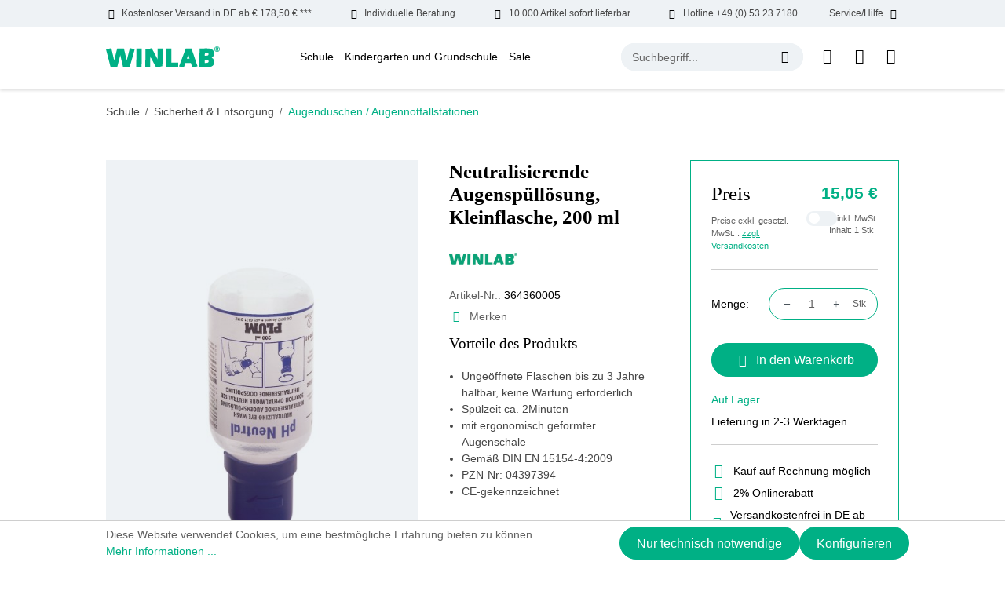

--- FILE ---
content_type: text/html; charset=UTF-8
request_url: https://www.winlab.de/schule/sicherheit-entsorgung/augenduschen-augennotfallstationen/neutralisierende-augenspuelloesung-kleinflasche-200-ml
body_size: 25831
content:
<!DOCTYPE html>
<html lang="de-DE"
      itemscope="itemscope"
      itemtype="https://schema.org/WebPage">


    
                            
    <head>
                                    <meta charset="utf-8">
            
                            <meta name="viewport"
                      content="width=device-width, initial-scale=1, shrink-to-fit=no">
            
                            <meta name="author"
                      content="">
                <meta name="robots"
                      content="index,follow">
                <meta name="revisit-after"
                      content="15 days">
                <meta name="keywords"
                      content="1">
                <meta name="description"
                      content="Augenspüllösunggünstig bestellen! ✓ Tausende Artikel ab Lager lieferbar ✩ WINLAB - Ihr Laborhändler seit über 100 Jahren!">
            
                <meta property="og:type"
          content="product">
    <meta property="og:site_name"
          content="Windaus Labortechnik">
    <meta property="og:url"
          content="https://www.winlab.de/schule/sicherheit-entsorgung/augenduschen-augennotfallstationen/neutralisierende-augenspuelloesung-kleinflasche-200-ml">
    <meta property="og:title"
          content="Neutralisierende Augenspüllösung, Kleinflasche, 200 ml | 364360005">

    <meta property="og:description"
          content="Augenspüllösunggünstig bestellen! ✓ Tausende Artikel ab Lager lieferbar ✩ WINLAB - Ihr Laborhändler seit über 100 Jahren!">
    <meta property="og:image"
          content="https://www.winlab.de/media/79/b0/43/1661420980/364360005.jpg?ts=1757661788">

            <meta property="product:brand"
              content="Windaus">
    
            <meta property="product:price:amount"
          content="15.05">
    <meta property="product:price:currency"
          content="EUR">
    <meta property="product:product_link"
          content="https://www.winlab.de/schule/sicherheit-entsorgung/augenduschen-augennotfallstationen/neutralisierende-augenspuelloesung-kleinflasche-200-ml">

    <meta name="twitter:card"
          content="product">
    <meta name="twitter:site"
          content="Windaus Labortechnik">
    <meta name="twitter:title"
          content="Neutralisierende Augenspüllösung, Kleinflasche, 200 ml | 364360005">
    <meta name="twitter:description"
          content="Augenspüllösunggünstig bestellen! ✓ Tausende Artikel ab Lager lieferbar ✩ WINLAB - Ihr Laborhändler seit über 100 Jahren!">
    <meta name="twitter:image"
          content="https://www.winlab.de/media/79/b0/43/1661420980/364360005.jpg?ts=1757661788">

                            <meta itemprop="copyrightHolder"
                      content="Windaus Labortechnik">
                <meta itemprop="copyrightYear"
                      content="">
                <meta itemprop="isFamilyFriendly"
                      content="false">
                <meta itemprop="image"
                      content="https://www.winlab.de/media/64/31/61/1720069163/winlab-logo.svg?ts=1720069163">
            
                                            <meta name="theme-color"
                      content="#ffffff">
                            
                                                
                    <link rel="icon" href="https://www.winlab.de/media/83/85/f9/1720069163/winlab-favicon.jpg?ts=1720069163">
        
                                <link rel="apple-touch-icon"
                  href="https://www.winlab.de/media/64/31/61/1720069163/winlab-logo.svg?ts=1720069163">
                    
            
    
    <link rel="canonical" href="https://www.winlab.de/schule/sicherheit-entsorgung/augenduschen-augennotfallstationen/neutralisierende-augenspuelloesung-kleinflasche-200-ml">

                    <title itemprop="name">Neutralisierende Augenspüllösung, Kleinflasche, 200 ml | 364360005</title>
        
                            
                                                    
    
        
    
    
    
    
        
            <link rel="preload" fetchpriority="high" as="style" href="/bundles/winlabtheme/assets/critical-css/detail-critical.css"/>
    
        
    <link rel="preload" href="/bundles/winlabtheme/assets/fonts/DMSans/DMSans-Bold.woff2" as="font" type="font/woff2" crossorigin>
    <link rel="preload" href="/bundles/winlabtheme/assets/fonts/DMSans/DMSans-Regular.woff2" as="font" type="font/woff2" crossorigin>
    <link rel="preload" href="/bundles/winlabtheme/assets/fonts/DMSans/DMSans-ExtraBold.woff2" as="font" type="font/woff2" crossorigin>
    <link rel="preload" href="/bundles/winlabtheme/assets/fonts/DMSans/DMSans-Light.woff2" as="font" type="font/woff2" crossorigin>
    <link rel="preload" href="/bundles/winlabtheme/assets/fonts/DMSans/DMSans-Medium.woff2" as="font" type="font/woff2" crossorigin>
    <link rel="preload" href="/bundles/winlabtheme/assets/fonts/DMSans/DMSans-SemiBold.woff2" as="font" type="font/woff2" crossorigin>
    <link rel="preload" href="/bundles/winlabtheme/assets/fonts/DMSans/DMSans-Black.woff2" as="font" type="font/woff2" crossorigin>

    <style>
        @font-face {
            font-family: 'DM Sans';
            src: url('/bundles/winlabtheme/assets/fonts/DMSans/DMSans-Black.woff2') format('woff2'),
                url('/bundles/winlabtheme/assets/fonts/DMSans/DMSans-Black.woff') format('woff');
            font-weight: 900;
            font-style: normal;
            font-display: swap;
        }

        @font-face {
            font-family: 'DM Sans';
            src: url('/bundles/winlabtheme/assets/fonts/DMSans/DMSans-Thin.woff2') format('woff2'),
                url('/bundles/winlabtheme/assets/fonts/DMSans/DMSans-Thin.woff') format('woff');
            font-weight: 100;
            font-style: normal;
            font-display: swap;
        }

        @font-face {
            font-family: 'DM Sans';
            src: url('/bundles/winlabtheme/assets/fonts/DMSans/DMSans-Medium.woff2') format('woff2'),
                url('/bundles/winlabtheme/assets/fonts/DMSans/DMSans-Medium.woff') format('woff');
            font-weight: 500;
            font-style: normal;
            font-display: swap;
        }

        @font-face {
            font-family: 'DM Sans';
            src: url('/bundles/winlabtheme/assets/fonts/DMSans/DMSans-ExtraLight.woff2') format('woff2'),
                url('/bundles/winlabtheme/assets/fonts/DMSans/DMSans-ExtraLight.woff') format('woff');
            font-weight: 200;
            font-style: normal;
            font-display: swap;
        }

        @font-face {
            font-family: 'DM Sans';
            src: url('/bundles/winlabtheme/assets/fonts/DMSans/DMSans-SemiBold.woff2') format('woff2'),
                url('/bundles/winlabtheme/assets/fonts/DMSans/DMSans-SemiBold.woff') format('woff');
            font-weight: 600;
            font-style: normal;
            font-display: swap;
        }

        @font-face {
            font-family: 'DM Sans';
            src: url('/bundles/winlabtheme/assets/fonts/DMSans/DMSans-Bold.woff2') format('woff2'),
                url('/bundles/winlabtheme/assets/fonts/DMSans/DMSans-Bold.woff') format('woff');
            font-weight: bold;
            font-style: normal;
            font-display: swap;
        }

        @font-face {
            font-family: 'DM Sans';
            src: url('/bundles/winlabtheme/assets/fonts/DMSans/DMSans-Regular.woff2') format('woff2'),
                url('/bundles/winlabtheme/assets/fonts/DMSans/DMSans-Regular.woff') format('woff');
            font-weight: normal;
            font-style: normal;
            font-display: swap;
        }

        @font-face {
            font-family: 'DM Sans';
            src: url('/bundles/winlabtheme/assets/fonts/DMSans/DMSans-ExtraBold.woff2') format('woff2'),
                url('/bundles/winlabtheme/assets/fonts/DMSans/DMSans-ExtraBold.woff') format('woff');
            font-weight: bold;
            font-style: normal;
            font-display: swap;
        }

        @font-face {
            font-family: 'DM Sans';
            src: url('/bundles/winlabtheme/assets/fonts/DMSans/DMSans-Light.woff2') format('woff2'),
                url('/bundles/winlabtheme/assets/fonts/DMSans/DMSans-Light.woff') format('woff');
            font-weight: 300;
            font-style: normal;
            font-display: swap;
        }

        @font-face {
            font-family: icomoon;
            src: url('/bundles/winlabtheme/assets/fonts/Icons/icomoon.eot?qobo08');
            src: url('/bundles/winlabtheme/assets/fonts/Icons/icomoon.eot?qobo08#iefix') format("embedded-opentype"), url('/bundles/winlabtheme/assets/fonts/Icons/icomoon.ttf?qobo08') format("truetype"), url('/bundles/winlabtheme/assets/fonts/Icons/icomoon.woff?qobo08') format("woff"), url('/bundles/winlabtheme/assets/fonts/Icons/icomoon.svg?qobo08#icomoon') format("svg");
            font-weight: 400;
            font-style: normal;
            font-display: block
        }

    </style>

        
    
    
    
    
    
            <link rel="stylesheet" href="/bundles/winlabtheme/assets/critical-css/detail-critical.css"/>
    
    
                                
            <script async>
                document.addEventListener("DOMContentLoaded", function() {
                    // Function to load stylesheet asynchronously
                    function loadStylesheet(url) {
                        fetch(url)
                            .then(response => {
                                if (response.ok) {
                                    return response.text();
                                }
                                throw new Error('Network response was not ok.');
                            })
                            .then(css => {
                                const style = document.createElement('style');
                                style.type = 'text/css';
                                style.appendChild(document.createTextNode(css));
                                document.head.appendChild(style);
                            })
                            .catch(error => {
                                console.error('There has been a problem with your fetch operation:', error);
                            });
                    }

                    // Call the function with the URL of your stylesheet
                    loadStylesheet('https://www.winlab.de/theme/016869047e81f018f54969012f28b0a3/css/all.css?1764164309');
                });
            </script>
            <noscript><link rel="stylesheet" href="https://www.winlab.de/theme/016869047e81f018f54969012f28b0a3/css/all.css?1764164309"></noscript>
                        

                    
    <script>
        window.features = {"V6_5_0_0":true,"v6.5.0.0":true,"V6_6_0_0":true,"v6.6.0.0":true,"V6_7_0_0":false,"v6.7.0.0":false,"V6_8_0_0":false,"v6.8.0.0":false,"ADDRESS_SELECTION_REWORK":false,"address.selection.rework":false,"DISABLE_VUE_COMPAT":false,"disable.vue.compat":false,"ACCESSIBILITY_TWEAKS":false,"accessibility.tweaks":false,"ADMIN_VITE":false,"admin.vite":false,"TELEMETRY_METRICS":false,"telemetry.metrics":false,"PERFORMANCE_TWEAKS":false,"performance.tweaks":false,"CACHE_REWORK":false,"cache.rework":false,"PAYPAL_SETTINGS_TWEAKS":false,"paypal.settings.tweaks":false};
    </script>
        
                                                
            <script>
            window.dataLayer = window.dataLayer || [];
            function gtag() { dataLayer.push(arguments); }

            (() => {
                const analyticsStorageEnabled = document.cookie.split(';').some((item) => item.trim().includes('google-analytics-enabled=1'));
                const adsEnabled = document.cookie.split(';').some((item) => item.trim().includes('google-ads-enabled=1'));

                // Always set a default consent for consent mode v2
                gtag('consent', 'default', {
                    'ad_user_data': adsEnabled ? 'granted' : 'denied',
                    'ad_storage': adsEnabled ? 'granted' : 'denied',
                    'ad_personalization': adsEnabled ? 'granted' : 'denied',
                    'analytics_storage': analyticsStorageEnabled ? 'granted' : 'denied'
                });
            })();
        </script>
            

    
                            
            <script type="text/javascript"
                                src='https://www.google.com/recaptcha/api.js?render=6Le5vDcrAAAAAIdD2zWDT-SOlpdzYdHHMftN9c5t'
                defer></script>
        <script>
                                        window.googleReCaptchaV3Active = true;
                    </script>
            
                
                                    <script>
                    window.useDefaultCookieConsent = true;
                </script>
                    
                                <script>
                window.activeNavigationId = '478bca0e5e7448da9b1c1be0582c444a';
                window.router = {
                    'frontend.cart.offcanvas': '/checkout/offcanvas',
                    'frontend.cookie.offcanvas': '/cookie/offcanvas',
                    'frontend.checkout.finish.page': '/checkout/finish',
                    'frontend.checkout.info': '/widgets/checkout/info',
                    'frontend.menu.offcanvas': '/widgets/menu/offcanvas',
                    'frontend.cms.page': '/widgets/cms',
                    'frontend.cms.navigation.page': '/widgets/cms/navigation',
                    'frontend.account.addressbook': '/widgets/account/address-book',
                    'frontend.country.country-data': '/country/country-state-data',
                    'frontend.app-system.generate-token': '/app-system/Placeholder/generate-token',
                    };
                window.salesChannelId = 'e7c393193d324cdea909e40b1d783f6e';
            </script>
        
                                <script>
                
                window.breakpoints = {"xs":0,"sm":576,"md":768,"lg":992,"xl":1200,"xxl":1400};
            </script>
        
                                    <script>
                    window.customerLoggedInState = 0;

                    window.wishlistEnabled = 1;
                </script>
                    
                        
                            <script>
                window.themeAssetsPublicPath = 'https://www.winlab.de/theme/01907c1c8b75716880103454260d1f79/assets/';
            </script>
        
                        
    <script>
        window.validationMessages = {"required":"Die Eingabe darf nicht leer sein.","email":"Ung\u00fcltige E-Mail-Adresse. Die E-Mail ben\u00f6tigt das Format \"nutzer@beispiel.de\".","confirmation":"Ihre Eingaben sind nicht identisch.","minLength":"Die Eingabe ist zu kurz."};
    </script>
        
                                                            <script>
                        window.themeJsPublicPath = 'https://www.winlab.de/theme/016869047e81f018f54969012f28b0a3/js/';
                    </script>
                                            <script type="text/javascript" src="https://www.winlab.de/theme/016869047e81f018f54969012f28b0a3/js/storefront/storefront.js?1764164309" defer></script>
                                            <script type="text/javascript" src="https://www.winlab.de/theme/016869047e81f018f54969012f28b0a3/js/shopware-bundle-plugin/shopware-bundle-plugin.js?1764164309" defer></script>
                                            <script type="text/javascript" src="https://www.winlab.de/theme/016869047e81f018f54969012f28b0a3/js/intedia-doofinder-s-w6/intedia-doofinder-s-w6.js?1764164309" defer></script>
                                            <script type="text/javascript" src="https://www.winlab.de/theme/016869047e81f018f54969012f28b0a3/js/lenz-platform-clp/lenz-platform-clp.js?1764164309" defer></script>
                                            <script type="text/javascript" src="https://www.winlab.de/theme/016869047e81f018f54969012f28b0a3/js/newsletter-sendinblue/newsletter-sendinblue.js?1764164309" defer></script>
                                            <script type="text/javascript" src="https://www.winlab.de/theme/016869047e81f018f54969012f28b0a3/js/swag-pay-pal/swag-pay-pal.js?1764164309" defer></script>
                                            <script type="text/javascript" src="https://www.winlab.de/theme/016869047e81f018f54969012f28b0a3/js/win-lab-theme/win-lab-theme.js?1764164309" defer></script>
                                                        

    
    
        </head>

    <body class="is-ctl-product is-act-index">

            
                
    
    
            <div id="page-top" class="skip-to-content bg-primary-subtle text-primary-emphasis overflow-hidden" tabindex="-1">
            <div class="container skip-to-content-container d-flex justify-content-center visually-hidden-focusable">
                                                                                        <a href="#content-main" class="skip-to-content-link d-inline-flex text-decoration-underline m-1 p-2 fw-bold gap-2">
                                Zum Hauptinhalt springen
                            </a>
                                            
                                                                        <a href="#header-main-search-input" class="skip-to-content-link d-inline-flex text-decoration-underline m-1 p-2 fw-bold gap-2 d-none d-sm-block">
                                Zur Suche springen
                            </a>
                                            
                                                                        <a href="#main-navigation-menu" class="skip-to-content-link d-inline-flex text-decoration-underline m-1 p-2 fw-bold gap-2 d-none d-lg-block">
                                Zur Hauptnavigation springen
                            </a>
                                                                        </div>
        </div>
        
                        <noscript class="noscript-main">
                
    <div role="alert"
         aria-live="polite"
                  class="alert alert-info alert-has-icon">
                                                                        
                                                            <span class="icon icon-info" aria-hidden="true">
                                        <svg xmlns="http://www.w3.org/2000/svg" xmlns:xlink="http://www.w3.org/1999/xlink" width="24" height="24" viewBox="0 0 24 24"><defs><path d="M12 7c.5523 0 1 .4477 1 1s-.4477 1-1 1-1-.4477-1-1 .4477-1 1-1zm1 9c0 .5523-.4477 1-1 1s-1-.4477-1-1v-5c0-.5523.4477-1 1-1s1 .4477 1 1v5zm11-4c0 6.6274-5.3726 12-12 12S0 18.6274 0 12 5.3726 0 12 0s12 5.3726 12 12zM12 2C6.4772 2 2 6.4772 2 12s4.4772 10 10 10 10-4.4772 10-10S17.5228 2 12 2z" id="icons-default-info" /></defs><use xlink:href="#icons-default-info" fill="#758CA3" fill-rule="evenodd" /></svg>
                    </span>
                                                        
                                    
                    <div class="alert-content-container">
                                                    
                                                        <div class="alert-content">                                                    Um unseren Shop in vollem Umfang nutzen zu können, empfehlen wir Ihnen Javascript in Ihrem Browser zu aktivieren.
                                                                </div>                
                                                                </div>
            </div>
            </noscript>
        
                                    
        <header class="header-main">
                        
    <div class="top-bar wl-topbar d-none d-xl-block">
        <div class="d-flex align-items-center justify-content-between container">
            <div class="wl-topbar-itemouter position-relative">
                <div class="d-flex wl-topbar-item"><span class="icon icon-truck mx-2"></span>Kostenloser Versand in DE ab € 178,50 € ***</div>
            </div>
            <div class="wl-topbar-itemouter position-relative">
                <div class="d-flex wl-topbar-item"><span class="icon icon-hand mx-2"></span>Individuelle Beratung</div>
            </div>
            <div class="wl-topbar-itemouter position-relative">
                <div class="d-flex wl-topbar-item"><span class="icon icon-delivery mx-2"></span>10.000 Artikel sofort lieferbar</div>
            </div>
            <div class="wl-topbar-itemouter position-relative">
                <a href="tel:+49053237180" class="d-flex wl-topbar-item"><span class="icon icon-call mx-2"></span>Hotline +49 (0) 53 23 7180</a>
            </div>
            <div class="wl-topbar-itemouter position-relative">
                <div class="d-flex wl-topbar-item">Service/Hilfe<span class="icon icon-down-arrow mx-2"></span></div>
                <div class="wl-topbar-dropdown position-absolute w-100 end-0 p-2 shadow-sm">
                    <ul class="header-service-menu-list list-unstyled mb-0 overflow-auto">
                                                                                    <li class="header-service-menu-item mb-2">
                                    <a class="header-service-menu-link"
                                        href="https://www.winlab.de/ausstattungslisten/"
                                                                                title="Ausstattungslisten">
                                        Ausstattungslisten
                                    </a>
                                </li>
                                                                                                                <li class="header-service-menu-item mb-2">
                                    <a class="header-service-menu-link"
                                        href="/cookie/offcanvas"
                                                                                title="Cookie-Einstellungen">
                                        Cookie-Einstellungen
                                    </a>
                                </li>
                                                                                                                <li class="header-service-menu-item mb-2">
                                    <a class="header-service-menu-link"
                                        href="https://www.winlab.de/messen/"
                                                                                title="Messen">
                                        Messen
                                    </a>
                                </li>
                                                                                                                <li class="header-service-menu-item mb-2">
                                    <a class="header-service-menu-link"
                                        href="https://www.winlab.de/newsletter-anmeldung/"
                                                                                title="Newsletter Anmeldung">
                                        Newsletter Anmeldung
                                    </a>
                                </li>
                                                                                                                <li class="header-service-menu-item mb-2">
                                    <a class="header-service-menu-link"
                                        href="https://www.winlab.de/service/"
                                                                                title="Service">
                                        Service
                                    </a>
                                </li>
                                                                                                                <li class="header-service-menu-item mb-2">
                                    <a class="header-service-menu-link"
                                        href="https://www.winlab.de/sicherheitsdatenblaetter/"
                                                                                title="Sicherheitsdatenblätter">
                                        Sicherheitsdatenblätter
                                    </a>
                                </li>
                                                                                                                <li class="header-service-menu-item mb-2">
                                    <a class="header-service-menu-link"
                                        href="https://www.winlab.de/ueber-uns/"
                                                                                title="Über Uns">
                                        Über Uns
                                    </a>
                                </li>
                                                                                                                <li class="header-service-menu-item mb-2">
                                    <a class="header-service-menu-link"
                                        href="https://www.winlab.de/team/"
                                                                                title="Team">
                                        Team
                                    </a>
                                </li>
                                                                        </ul>
                </div>
            </div>
        </div>
    </div>
            <div class="container">
                
            <div class="row align-items-center header-row justify-content-between py-lg-4 py-sm-3">
                            <div class="col-auto col-lg-auto header-logo-col my-0 py-sm-0">
                        <div class="header-logo-main">
                    <a class="header-logo-main-link"
               href="/"
               title="Zur Startseite gehen">
                                    <picture class="header-logo-picture">
                                                                            
                                                                            
                                                                                    <img src="https://www.winlab.de/media/64/31/61/1720069163/winlab-logo.svg?ts=1720069163"
                                     alt="Zur Startseite gehen"
                                     class="img-fluid header-logo-main-img" width="145" height="27">
                                                                        </picture>
                            </a>
            </div>
                </div>
            
                            <div class="col-auto d-none d-lg-block d-xl-block">
                        
    <div class="main-navigation"
         id="mainNavigation"
         data-flyout-menu="true">
                    <div class="container">
                                    <nav class="nav main-navigation-menu"
                        id="main-navigation-menu"
                        aria-label="Hauptnavigation"
                        itemscope="itemscope"
                        itemtype="https://schema.org/SiteNavigationElement">
                        
                                                                                    <a class="nav-link main-navigation-link nav-item-2999e284377048bb98954dd6a851166e  home-link"
                                    href="/"
                                    itemprop="url"
                                    title="Home">
                                    <div class="main-navigation-link-text">
                                        <span itemprop="name">Home</span>
                                    </div>
                                </a>
                                                    
                                                    
                                                                                            
                                                                                                                                                                                                                                        
                                        <a class="nav-link main-navigation-link nav-item-ecfc929277e048b8bdb335bf5828ead7 active"
                                           href="https://www.winlab.de/Schule/"
                                           itemprop="url"
                                           data-flyout-menu-trigger="ecfc929277e048b8bdb335bf5828ead7"                                                                                      title="Schule">
                                            <div class="main-navigation-link-text">
                                                <span itemprop="name">Schule</span>
                                            </div>
                                        </a>
                                                                                                                                                                                                        
                                                                                                                                                    
                                        <a class="nav-link main-navigation-link nav-item-a3c729964d14482ab154f04d776bd1ab "
                                           href="https://www.winlab.de/Kindergarten-und-Grundschule/"
                                           itemprop="url"
                                           data-flyout-menu-trigger="a3c729964d14482ab154f04d776bd1ab"                                                                                      title="Kindergarten und Grundschule">
                                            <div class="main-navigation-link-text">
                                                <span itemprop="name">Kindergarten und Grundschule</span>
                                            </div>
                                        </a>
                                                                                                                                                                                                        
                                                                                                                                                    
                                        <a class="nav-link main-navigation-link nav-item-501076bc1e9f4315a28fe47e70eb5d9e "
                                           href="https://www.winlab.de/Sale/"
                                           itemprop="url"
                                           data-flyout-menu-trigger="501076bc1e9f4315a28fe47e70eb5d9e"                                                                                      title="Sale">
                                            <div class="main-navigation-link-text">
                                                <span itemprop="name">Sale</span>
                                            </div>
                                        </a>
                                                                                                                                                                                    </nav>
                
                                                                                                                                                                                                                                                                                                                                                                        
                                                                        <div class="navigation-flyouts">
                                                                                                                                                                                                        <div class="navigation-flyout"
                                                     data-flyout-menu-id="ecfc929277e048b8bdb335bf5828ead7">
                                                    <div class="container">
                                                                                                                            
            <div class="row navigation-flyout-bar">
                <div class="col navigation-flyout-inner">
        <div class="navigation-flyout-category-link">
                                                <a class="nav-link"
                        href="https://www.winlab.de/Schule/"
                        itemprop="url"
                        title="Schule">
                                                    Zur Kategorie Schule
                                    <span class="icon icon-arrow-right icon-primary">
                                        <svg xmlns="http://www.w3.org/2000/svg" xmlns:xlink="http://www.w3.org/1999/xlink" width="16" height="16" viewBox="0 0 16 16"><defs><path id="icons-solid-arrow-right" d="M6.7071 6.2929c-.3905-.3905-1.0237-.3905-1.4142 0-.3905.3905-.3905 1.0237 0 1.4142l3 3c.3905.3905 1.0237.3905 1.4142 0l3-3c.3905-.3905.3905-1.0237 0-1.4142-.3905-.3905-1.0237-.3905-1.4142 0L9 8.5858l-2.2929-2.293z" /></defs><use transform="rotate(-90 9 8.5)" xlink:href="#icons-solid-arrow-right" fill="#758CA3" fill-rule="evenodd" /></svg>
                    </span>
                                                </a>
                                    </div>
    </div>

                            <div class="col-auto">
                    <div class="navigation-flyout-close js-close-flyout-menu">
                                                                                            <span class="icon icon-x">
                                        <svg xmlns="http://www.w3.org/2000/svg" xmlns:xlink="http://www.w3.org/1999/xlink" width="24" height="24" viewBox="0 0 24 24"><defs><path d="m10.5858 12-7.293-7.2929c-.3904-.3905-.3904-1.0237 0-1.4142.3906-.3905 1.0238-.3905 1.4143 0L12 10.5858l7.2929-7.293c.3905-.3904 1.0237-.3904 1.4142 0 .3905.3906.3905 1.0238 0 1.4143L13.4142 12l7.293 7.2929c.3904.3905.3904 1.0237 0 1.4142-.3906.3905-1.0238.3905-1.4143 0L12 13.4142l-7.2929 7.293c-.3905.3904-1.0237.3904-1.4142 0-.3905-.3906-.3905-1.0238 0-1.4143L10.5858 12z" id="icons-default-x" /></defs><use xlink:href="#icons-default-x" fill="#758CA3" fill-rule="evenodd" /></svg>
                    </span>
                                                                            </div>
                </div>
                    </div>
    
            <div class="row navigation-flyout-content">
                <div class="col navigation-flyout-inner">
        <div class="navigation-flyout-categories">
                                
                    
    
    <div class="row navigation-flyout-categories is-level-0">
                                        
                    <div class="col-12 navigation-flyout-col have-submenu">
                                                            <a class="nav-item nav-link navigation-flyout-link is-level-0"
                           href="https://www.winlab.de/Schule/OEkologie/"
                           itemprop="url"
                                                      title="Ökologie">
                            <span class="flyout-category-name" itemprop="name">Ökologie</span>  <span class="submenu-icon"><span class="icon-down-arrow"></span></span>  
                        </a>
                                    
                                                                
        
    
    <div class="navigation-flyout-categories is-level-1">
                                        
                    <div class="navigation-flyout-col have-submenu">
                                                            <a class="nav-item nav-link navigation-flyout-link is-level-1"
                           href="https://www.winlab.de/Schule/OEkologie/Probenehmer/"
                           itemprop="url"
                                                      title="Probenehmer">
                            <span class="flyout-category-name" itemprop="name">Probenehmer</span>  <span class="submenu-icon"><span class="icon-down-arrow"></span></span>  
                        </a>
                                    
                                                                
        
    
    <div class="navigation-flyout-categories is-level-2">
                                        
                    <div class="navigation-flyout-col">
                                                            <a class="nav-item nav-link navigation-flyout-link is-level-2"
                           href="https://www.winlab.de/Schule/OEkologie/Probenehmer/Wasserprobenahme/"
                           itemprop="url"
                                                      title="Wasserprobenahme">
                            <span class="flyout-category-name" itemprop="name">Wasserprobenahme</span>  
                        </a>
                                    
                                                                
        
    
    <div class="navigation-flyout-categories is-level-3">
        </div>

                                                </div>
                                            
                    <div class="navigation-flyout-col">
                                                            <a class="nav-item nav-link navigation-flyout-link is-level-2"
                           href="https://www.winlab.de/Schule/OEkologie/Probenehmer/Bodenprobenahme/"
                           itemprop="url"
                                                      title="Bodenprobenahme">
                            <span class="flyout-category-name" itemprop="name">Bodenprobenahme</span>  
                        </a>
                                    
                                                                
        
    
    <div class="navigation-flyout-categories is-level-3">
        </div>

                                                </div>
                                            
                    <div class="navigation-flyout-col">
                                                            <a class="nav-item nav-link navigation-flyout-link is-level-2"
                           href="https://www.winlab.de/Schule/OEkologie/Probenehmer/WINLAB-Probenahmesystem-Genial/"
                           itemprop="url"
                                                      title="WINLAB Probenahmesystem Genial">
                            <span class="flyout-category-name" itemprop="name">WINLAB Probenahmesystem Genial</span>  
                        </a>
                                    
                                                                
        
    
    <div class="navigation-flyout-categories is-level-3">
        </div>

                                                </div>
                                            
                    <div class="navigation-flyout-col">
                                                            <a class="nav-item nav-link navigation-flyout-link is-level-2"
                           href="https://www.winlab.de/Schule/OEkologie/Probenehmer/Sonstige-Probenehmer/"
                           itemprop="url"
                                                      title="Sonstige Probenehmer">
                            <span class="flyout-category-name" itemprop="name">Sonstige Probenehmer</span>  
                        </a>
                                    
                                                                
        
    
    <div class="navigation-flyout-categories is-level-3">
        </div>

                                                </div>
            </div>

                                                </div>
                                            
                    <div class="navigation-flyout-col">
                                                            <a class="nav-item nav-link navigation-flyout-link is-level-1"
                           href="https://www.winlab.de/Schule/OEkologie/Testkits/"
                           itemprop="url"
                                                      title="Testkits">
                            <span class="flyout-category-name" itemprop="name">Testkits</span>  
                        </a>
                                    
                                                                
        
    
    <div class="navigation-flyout-categories is-level-2">
        </div>

                                                </div>
                                            
                    <div class="navigation-flyout-col">
                                                            <a class="nav-item nav-link navigation-flyout-link is-level-1"
                           href="https://www.winlab.de/Schule/OEkologie/Literatur/"
                           itemprop="url"
                                                      title="Literatur">
                            <span class="flyout-category-name" itemprop="name">Literatur</span>  
                        </a>
                                    
                                                                
        
    
    <div class="navigation-flyout-categories is-level-2">
        </div>

                                                </div>
                                            
                    <div class="navigation-flyout-col">
                                                            <a class="nav-item nav-link navigation-flyout-link is-level-1"
                           href="https://www.winlab.de/Schule/OEkologie/Umwelt-Messkoffer/"
                           itemprop="url"
                                                      title="Umwelt Messkoffer">
                            <span class="flyout-category-name" itemprop="name">Umwelt Messkoffer</span>  
                        </a>
                                    
                                                                
        
    
    <div class="navigation-flyout-categories is-level-2">
        </div>

                                                </div>
                                            
                    <div class="navigation-flyout-col">
                                                            <a class="nav-item nav-link navigation-flyout-link is-level-1"
                           href="https://www.winlab.de/Schule/OEkologie/Messgeraete/"
                           itemprop="url"
                                                      title="Messgeräte">
                            <span class="flyout-category-name" itemprop="name">Messgeräte</span>  
                        </a>
                                    
                                                                
        
    
    <div class="navigation-flyout-categories is-level-2">
        </div>

                                                </div>
                                            
                    <div class="navigation-flyout-col">
                                                            <a class="nav-item nav-link navigation-flyout-link is-level-1"
                           href="https://www.winlab.de/Schule/OEkologie/Zubehoer/"
                           itemprop="url"
                                                      title="Zubehör">
                            <span class="flyout-category-name" itemprop="name">Zubehör</span>  
                        </a>
                                    
                                                                
        
    
    <div class="navigation-flyout-categories is-level-2">
        </div>

                                                </div>
            </div>

                                                </div>
                                            
                    <div class="col-12 navigation-flyout-col have-submenu">
                                                            <a class="nav-item nav-link navigation-flyout-link is-level-0"
                           href="https://www.winlab.de/Schule/Mikroskopie/"
                           itemprop="url"
                                                      title="Mikroskopie">
                            <span class="flyout-category-name" itemprop="name">Mikroskopie</span>  <span class="submenu-icon"><span class="icon-down-arrow"></span></span>  
                        </a>
                                    
                                                                
        
    
    <div class="navigation-flyout-categories is-level-1">
                                        
                    <div class="navigation-flyout-col">
                                                            <a class="nav-item nav-link navigation-flyout-link is-level-1"
                           href="https://www.winlab.de/Schule/Mikroskopie/Minimikroskope/"
                           itemprop="url"
                                                      title="Minimikroskope">
                            <span class="flyout-category-name" itemprop="name">Minimikroskope</span>  
                        </a>
                                    
                                                                
        
    
    <div class="navigation-flyout-categories is-level-2">
        </div>

                                                </div>
                                            
                    <div class="navigation-flyout-col have-submenu">
                                                            <a class="nav-item nav-link navigation-flyout-link is-level-1"
                           href="https://www.winlab.de/Schule/Mikroskopie/Lupen/"
                           itemprop="url"
                                                      title="Lupen">
                            <span class="flyout-category-name" itemprop="name">Lupen</span>  <span class="submenu-icon"><span class="icon-down-arrow"></span></span>  
                        </a>
                                    
                                                                
        
    
    <div class="navigation-flyout-categories is-level-2">
                                        
                    <div class="navigation-flyout-col">
                                                            <a class="nav-item nav-link navigation-flyout-link is-level-2"
                           href="https://www.winlab.de/Schule/Mikroskopie/Lupen/Becherlupen/"
                           itemprop="url"
                                                      title="Becherlupen">
                            <span class="flyout-category-name" itemprop="name">Becherlupen</span>  
                        </a>
                                    
                                                                
        
    
    <div class="navigation-flyout-categories is-level-3">
        </div>

                                                </div>
                                            
                    <div class="navigation-flyout-col">
                                                            <a class="nav-item nav-link navigation-flyout-link is-level-2"
                           href="https://www.winlab.de/Schule/Mikroskopie/Lupen/Handlupen/"
                           itemprop="url"
                                                      title="Handlupen">
                            <span class="flyout-category-name" itemprop="name">Handlupen</span>  
                        </a>
                                    
                                                                
        
    
    <div class="navigation-flyout-categories is-level-3">
        </div>

                                                </div>
                                            
                    <div class="navigation-flyout-col">
                                                            <a class="nav-item nav-link navigation-flyout-link is-level-2"
                           href="https://www.winlab.de/Schule/Mikroskopie/Lupen/Standlupen/"
                           itemprop="url"
                                                      title="Standlupen">
                            <span class="flyout-category-name" itemprop="name">Standlupen</span>  
                        </a>
                                    
                                                                
        
    
    <div class="navigation-flyout-categories is-level-3">
        </div>

                                                </div>
            </div>

                                                </div>
                                            
                    <div class="navigation-flyout-col">
                                                            <a class="nav-item nav-link navigation-flyout-link is-level-1"
                           href="https://www.winlab.de/Schule/Mikroskopie/Spektive-Fernglaeser/"
                           itemprop="url"
                                                      title="Spektive / Ferngläser">
                            <span class="flyout-category-name" itemprop="name">Spektive / Ferngläser</span>  
                        </a>
                                    
                                                                
        
    
    <div class="navigation-flyout-categories is-level-2">
        </div>

                                                </div>
                                            
                    <div class="navigation-flyout-col">
                                                            <a class="nav-item nav-link navigation-flyout-link is-level-1"
                           href="https://www.winlab.de/Schule/Mikroskopie/Durchlichtmikroskope/"
                           itemprop="url"
                                                      title="Durchlichtmikroskope">
                            <span class="flyout-category-name" itemprop="name">Durchlichtmikroskope</span>  
                        </a>
                                    
                                                                
        
    
    <div class="navigation-flyout-categories is-level-2">
        </div>

                                                </div>
                                            
                    <div class="navigation-flyout-col">
                                                            <a class="nav-item nav-link navigation-flyout-link is-level-1"
                           href="https://www.winlab.de/Schule/Mikroskopie/Stereomikroskope/"
                           itemprop="url"
                                                      title="Stereomikroskope">
                            <span class="flyout-category-name" itemprop="name">Stereomikroskope</span>  
                        </a>
                                    
                                                                
        
    
    <div class="navigation-flyout-categories is-level-2">
        </div>

                                                </div>
                                            
                    <div class="navigation-flyout-col">
                                                            <a class="nav-item nav-link navigation-flyout-link is-level-1"
                           href="https://www.winlab.de/Schule/Mikroskopie/Mikroskopiehilfsmittel/"
                           itemprop="url"
                                                      title="Mikroskopiehilfsmittel">
                            <span class="flyout-category-name" itemprop="name">Mikroskopiehilfsmittel</span>  
                        </a>
                                    
                                                                
        
    
    <div class="navigation-flyout-categories is-level-2">
        </div>

                                                </div>
                                            
                    <div class="navigation-flyout-col have-submenu">
                                                            <a class="nav-item nav-link navigation-flyout-link is-level-1"
                           href="https://www.winlab.de/Schule/Mikroskopie/Kaltlichtquellen/"
                           itemprop="url"
                                                      title="Kaltlichtquellen">
                            <span class="flyout-category-name" itemprop="name">Kaltlichtquellen</span>  <span class="submenu-icon"><span class="icon-down-arrow"></span></span>  
                        </a>
                                    
                                                                
        
    
    <div class="navigation-flyout-categories is-level-2">
                                        
                    <div class="navigation-flyout-col">
                                                            <a class="nav-item nav-link navigation-flyout-link is-level-2"
                           href="https://www.winlab.de/Schule/Mikroskopie/Kaltlichtquellen/Zubehoer-fuer-Kaltlichtquellen/"
                           itemprop="url"
                                                      title="Zubehör für Kaltlichtquellen">
                            <span class="flyout-category-name" itemprop="name">Zubehör für Kaltlichtquellen</span>  
                        </a>
                                    
                                                                
        
    
    <div class="navigation-flyout-categories is-level-3">
        </div>

                                                </div>
                                            
                    <div class="navigation-flyout-col">
                                                            <a class="nav-item nav-link navigation-flyout-link is-level-2"
                           href="https://www.winlab.de/Schule/Mikroskopie/Kaltlichtquellen/Kaltlichtquellen/"
                           itemprop="url"
                                                      title="Kaltlichtquellen">
                            <span class="flyout-category-name" itemprop="name">Kaltlichtquellen</span>  
                        </a>
                                    
                                                                
        
    
    <div class="navigation-flyout-categories is-level-3">
        </div>

                                                </div>
            </div>

                                                </div>
                                            
                    <div class="navigation-flyout-col have-submenu">
                                                            <a class="nav-item nav-link navigation-flyout-link is-level-1"
                           href="https://www.winlab.de/Schule/Mikroskopie/Mikropraeparate/"
                           itemprop="url"
                                                      title="Mikropräparate">
                            <span class="flyout-category-name" itemprop="name">Mikropräparate</span>  <span class="submenu-icon"><span class="icon-down-arrow"></span></span>  
                        </a>
                                    
                                                                
        
    
    <div class="navigation-flyout-categories is-level-2">
                                        
                    <div class="navigation-flyout-col">
                                                            <a class="nav-item nav-link navigation-flyout-link is-level-2"
                           href="https://www.winlab.de/Schule/Mikroskopie/Mikropraeparate/Einzelpraeparate/"
                           itemprop="url"
                                                      title="Einzelpräparate">
                            <span class="flyout-category-name" itemprop="name">Einzelpräparate</span>  
                        </a>
                                    
                                                                
        
    
    <div class="navigation-flyout-categories is-level-3">
        </div>

                                                </div>
                                            
                    <div class="navigation-flyout-col">
                                                            <a class="nav-item nav-link navigation-flyout-link is-level-2"
                           href="https://www.winlab.de/Schule/Mikroskopie/Mikropraeparate/Multimedia-Lehrer/"
                           itemprop="url"
                                                      title="Multimedia Lehrer">
                            <span class="flyout-category-name" itemprop="name">Multimedia Lehrer</span>  
                        </a>
                                    
                                                                
        
    
    <div class="navigation-flyout-categories is-level-3">
        </div>

                                                </div>
                                            
                    <div class="navigation-flyout-col">
                                                            <a class="nav-item nav-link navigation-flyout-link is-level-2"
                           href="https://www.winlab.de/Schule/Mikroskopie/Mikropraeparate/Multimedia-Schueler/"
                           itemprop="url"
                                                      title="Multimedia Schüler">
                            <span class="flyout-category-name" itemprop="name">Multimedia Schüler</span>  
                        </a>
                                    
                                                                
        
    
    <div class="navigation-flyout-categories is-level-3">
        </div>

                                                </div>
                                            
                    <div class="navigation-flyout-col">
                                                            <a class="nav-item nav-link navigation-flyout-link is-level-2"
                           href="https://www.winlab.de/Schule/Mikroskopie/Mikropraeparate/Praeparatekasten/"
                           itemprop="url"
                                                      title="Präparatekasten">
                            <span class="flyout-category-name" itemprop="name">Präparatekasten</span>  
                        </a>
                                    
                                                                
        
    
    <div class="navigation-flyout-categories is-level-3">
        </div>

                                                </div>
                                            
                    <div class="navigation-flyout-col">
                                                            <a class="nav-item nav-link navigation-flyout-link is-level-2"
                           href="https://www.winlab.de/Schule/Mikroskopie/Mikropraeparate/Praeparateserien/"
                           itemprop="url"
                                                      title="Präparateserien">
                            <span class="flyout-category-name" itemprop="name">Präparateserien</span>  
                        </a>
                                    
                                                                
        
    
    <div class="navigation-flyout-categories is-level-3">
        </div>

                                                </div>
                                            
                    <div class="navigation-flyout-col">
                                                            <a class="nav-item nav-link navigation-flyout-link is-level-2"
                           href="https://www.winlab.de/Schule/Mikroskopie/Mikropraeparate/Praeparateserie-CD-Rom/"
                           itemprop="url"
                                                      title="Präparateserie + CD-Rom">
                            <span class="flyout-category-name" itemprop="name">Präparateserie + CD-Rom</span>  
                        </a>
                                    
                                                                
        
    
    <div class="navigation-flyout-categories is-level-3">
        </div>

                                                </div>
            </div>

                                                </div>
                                            
                    <div class="navigation-flyout-col have-submenu">
                                                            <a class="nav-item nav-link navigation-flyout-link is-level-1"
                           href="https://www.winlab.de/Schule/Mikroskopie/Kameras/"
                           itemprop="url"
                                                      title="Kameras">
                            <span class="flyout-category-name" itemprop="name">Kameras</span>  <span class="submenu-icon"><span class="icon-down-arrow"></span></span>  
                        </a>
                                    
                                                                
        
    
    <div class="navigation-flyout-categories is-level-2">
                                        
                    <div class="navigation-flyout-col">
                                                            <a class="nav-item nav-link navigation-flyout-link is-level-2"
                           href="https://www.winlab.de/Schule/Mikroskopie/Kameras/Schwanenhalskameras/"
                           itemprop="url"
                                                      title="Schwanenhalskameras">
                            <span class="flyout-category-name" itemprop="name">Schwanenhalskameras</span>  
                        </a>
                                    
                                                                
        
    
    <div class="navigation-flyout-categories is-level-3">
        </div>

                                                </div>
                                            
                    <div class="navigation-flyout-col">
                                                            <a class="nav-item nav-link navigation-flyout-link is-level-2"
                           href="https://www.winlab.de/Schule/Mikroskopie/Kameras/Okular-Einsteck-Kameras/"
                           itemprop="url"
                                                      title="Okular Einsteck-Kameras">
                            <span class="flyout-category-name" itemprop="name">Okular Einsteck-Kameras</span>  
                        </a>
                                    
                                                                
        
    
    <div class="navigation-flyout-categories is-level-3">
        </div>

                                                </div>
                                            
                    <div class="navigation-flyout-col">
                                                            <a class="nav-item nav-link navigation-flyout-link is-level-2"
                           href="https://www.winlab.de/Schule/Mikroskopie/Kameras/Kamerazubehoer/"
                           itemprop="url"
                                                      title="Kamerazubehör">
                            <span class="flyout-category-name" itemprop="name">Kamerazubehör</span>  
                        </a>
                                    
                                                                
        
    
    <div class="navigation-flyout-categories is-level-3">
        </div>

                                                </div>
                                            
                    <div class="navigation-flyout-col">
                                                            <a class="nav-item nav-link navigation-flyout-link is-level-2"
                           href="https://www.winlab.de/Schule/Mikroskopie/Kameras/Videokamera/"
                           itemprop="url"
                                                      title="Videokamera">
                            <span class="flyout-category-name" itemprop="name">Videokamera</span>  
                        </a>
                                    
                                                                
        
    
    <div class="navigation-flyout-categories is-level-3">
        </div>

                                                </div>
            </div>

                                                </div>
                                            
                    <div class="navigation-flyout-col have-submenu">
                                                            <a class="nav-item nav-link navigation-flyout-link is-level-1"
                           href="https://www.winlab.de/Schule/Mikroskopie/Mikroskopiezubehoer/"
                           itemprop="url"
                                                      title="Mikroskopiezubehör">
                            <span class="flyout-category-name" itemprop="name">Mikroskopiezubehör</span>  <span class="submenu-icon"><span class="icon-down-arrow"></span></span>  
                        </a>
                                    
                                                                
        
    
    <div class="navigation-flyout-categories is-level-2">
                                        
                    <div class="navigation-flyout-col">
                                                            <a class="nav-item nav-link navigation-flyout-link is-level-2"
                           href="https://www.winlab.de/Schule/Mikroskopie/Mikroskopiezubehoer/Okulare-Objektive-Lampen/"
                           itemprop="url"
                                                      title="Okulare / Objektive / Lampen">
                            <span class="flyout-category-name" itemprop="name">Okulare / Objektive / Lampen</span>  
                        </a>
                                    
                                                                
        
    
    <div class="navigation-flyout-categories is-level-3">
        </div>

                                                </div>
                                            
                    <div class="navigation-flyout-col">
                                                            <a class="nav-item nav-link navigation-flyout-link is-level-2"
                           href="https://www.winlab.de/Schule/Mikroskopie/Mikroskopiezubehoer/allg.-Mikroskopiezubehoer/"
                           itemprop="url"
                                                      title="allg. Mikroskopiezubehör">
                            <span class="flyout-category-name" itemprop="name">allg. Mikroskopiezubehör</span>  
                        </a>
                                    
                                                                
        
    
    <div class="navigation-flyout-categories is-level-3">
        </div>

                                                </div>
            </div>

                                                </div>
                                            
                    <div class="navigation-flyout-col">
                                                            <a class="nav-item nav-link navigation-flyout-link is-level-1"
                           href="https://www.winlab.de/Schule/Mikroskopie/Digitale-Mikroskope/"
                           itemprop="url"
                                                      title="Digitale Mikroskope">
                            <span class="flyout-category-name" itemprop="name">Digitale Mikroskope</span>  
                        </a>
                                    
                                                                
        
    
    <div class="navigation-flyout-categories is-level-2">
        </div>

                                                </div>
                                            
                    <div class="navigation-flyout-col">
                                                            <a class="nav-item nav-link navigation-flyout-link is-level-1"
                           href="https://www.winlab.de/Schule/Mikroskopie/Mikroskopie-Loesungen/"
                           itemprop="url"
                                                      title="Mikroskopie-Lösungen">
                            <span class="flyout-category-name" itemprop="name">Mikroskopie-Lösungen</span>  
                        </a>
                                    
                                                                
        
    
    <div class="navigation-flyout-categories is-level-2">
        </div>

                                                </div>
                                            
                    <div class="navigation-flyout-col">
                                                            <a class="nav-item nav-link navigation-flyout-link is-level-1"
                           href="https://www.winlab.de/navigation/018fa6f06d4871f9a7699d0c2c72e058"
                           itemprop="url"
                                                      title="Minimikroskope">
                            <span class="flyout-category-name" itemprop="name">Minimikroskope</span>  
                        </a>
                                    
                                                                
        
    
    <div class="navigation-flyout-categories is-level-2">
        </div>

                                                </div>
            </div>

                                                </div>
                                            
                    <div class="col-12 navigation-flyout-col have-submenu">
                                                            <a class="nav-item nav-link navigation-flyout-link is-level-0"
                           href="https://www.winlab.de/Schule/Mess-Pruefgeraete/"
                           itemprop="url"
                                                      title="Mess &amp; Prüfgeräte">
                            <span class="flyout-category-name" itemprop="name">Mess &amp; Prüfgeräte</span>  <span class="submenu-icon"><span class="icon-down-arrow"></span></span>  
                        </a>
                                    
                                                                
        
    
    <div class="navigation-flyout-categories is-level-1">
                                        
                    <div class="navigation-flyout-col">
                                                            <a class="nav-item nav-link navigation-flyout-link is-level-1"
                           href="https://www.winlab.de/Schule/Mess-Pruefgeraete/Laborbrenner/"
                           itemprop="url"
                                                      title="Laborbrenner">
                            <span class="flyout-category-name" itemprop="name">Laborbrenner</span>  
                        </a>
                                    
                                                                
        
    
    <div class="navigation-flyout-categories is-level-2">
        </div>

                                                </div>
                                            
                    <div class="navigation-flyout-col have-submenu">
                                                            <a class="nav-item nav-link navigation-flyout-link is-level-1"
                           href="https://www.winlab.de/Schule/Mess-Pruefgeraete/Heiz-Ruehr-Schuettelgeraete/"
                           itemprop="url"
                                                      title="Heiz- / Rühr- / Schüttelgeräte">
                            <span class="flyout-category-name" itemprop="name">Heiz- / Rühr- / Schüttelgeräte</span>  <span class="submenu-icon"><span class="icon-down-arrow"></span></span>  
                        </a>
                                    
                                                                
        
    
    <div class="navigation-flyout-categories is-level-2">
                                        
                    <div class="navigation-flyout-col">
                                                            <a class="nav-item nav-link navigation-flyout-link is-level-2"
                           href="https://www.winlab.de/Schule/Mess-Pruefgeraete/Heiz-Ruehr-Schuettelgeraete/Magnetruehrwerke/"
                           itemprop="url"
                                                      title="Magnetrührwerke">
                            <span class="flyout-category-name" itemprop="name">Magnetrührwerke</span>  
                        </a>
                                    
                                                                
        
    
    <div class="navigation-flyout-categories is-level-3">
        </div>

                                                </div>
                                            
                    <div class="navigation-flyout-col">
                                                            <a class="nav-item nav-link navigation-flyout-link is-level-2"
                           href="https://www.winlab.de/Schule/Mess-Pruefgeraete/Heiz-Ruehr-Schuettelgeraete/Heiz-Ruehr-Schuettelgeraete/"
                           itemprop="url"
                                                      title="Heiz- / Rühr- / Schüttelgeräte">
                            <span class="flyout-category-name" itemprop="name">Heiz- / Rühr- / Schüttelgeräte</span>  
                        </a>
                                    
                                                                
        
    
    <div class="navigation-flyout-categories is-level-3">
        </div>

                                                </div>
            </div>

                                                </div>
                                            
                    <div class="navigation-flyout-col">
                                                            <a class="nav-item nav-link navigation-flyout-link is-level-1"
                           href="https://www.winlab.de/Schule/Mess-Pruefgeraete/Wasserbaeder/"
                           itemprop="url"
                                                      title="Wasserbäder">
                            <span class="flyout-category-name" itemprop="name">Wasserbäder</span>  
                        </a>
                                    
                                                                
        
    
    <div class="navigation-flyout-categories is-level-2">
        </div>

                                                </div>
                                            
                    <div class="navigation-flyout-col">
                                                            <a class="nav-item nav-link navigation-flyout-link is-level-1"
                           href="https://www.winlab.de/Schule/Mess-Pruefgeraete/Trockenschraenke-OEfen/"
                           itemprop="url"
                                                      title="Trockenschränke / Öfen">
                            <span class="flyout-category-name" itemprop="name">Trockenschränke / Öfen</span>  
                        </a>
                                    
                                                                
        
    
    <div class="navigation-flyout-categories is-level-2">
        </div>

                                                </div>
                                            
                    <div class="navigation-flyout-col">
                                                            <a class="nav-item nav-link navigation-flyout-link is-level-1"
                           href="https://www.winlab.de/Schule/Mess-Pruefgeraete/Autoklaven/"
                           itemprop="url"
                                                      title="Autoklaven">
                            <span class="flyout-category-name" itemprop="name">Autoklaven</span>  
                        </a>
                                    
                                                                
        
    
    <div class="navigation-flyout-categories is-level-2">
        </div>

                                                </div>
                                            
                    <div class="navigation-flyout-col">
                                                            <a class="nav-item nav-link navigation-flyout-link is-level-1"
                           href="https://www.winlab.de/Schule/Mess-Pruefgeraete/Rotationsverdampfer/"
                           itemprop="url"
                                                      title="Rotationsverdampfer">
                            <span class="flyout-category-name" itemprop="name">Rotationsverdampfer</span>  
                        </a>
                                    
                                                                
        
    
    <div class="navigation-flyout-categories is-level-2">
        </div>

                                                </div>
                                            
                    <div class="navigation-flyout-col">
                                                            <a class="nav-item nav-link navigation-flyout-link is-level-1"
                           href="https://www.winlab.de/Schule/Mess-Pruefgeraete/Zentrifugen/"
                           itemprop="url"
                                                      title="Zentrifugen">
                            <span class="flyout-category-name" itemprop="name">Zentrifugen</span>  
                        </a>
                                    
                                                                
        
    
    <div class="navigation-flyout-categories is-level-2">
        </div>

                                                </div>
                                            
                    <div class="navigation-flyout-col">
                                                            <a class="nav-item nav-link navigation-flyout-link is-level-1"
                           href="https://www.winlab.de/Schule/Mess-Pruefgeraete/Temperaturmessgeraete-Thermometer/"
                           itemprop="url"
                                                      title="Temperaturmessgeräte / Thermometer">
                            <span class="flyout-category-name" itemprop="name">Temperaturmessgeräte / Thermometer</span>  
                        </a>
                                    
                                                                
        
    
    <div class="navigation-flyout-categories is-level-2">
        </div>

                                                </div>
                                            
                    <div class="navigation-flyout-col">
                                                            <a class="nav-item nav-link navigation-flyout-link is-level-1"
                           href="https://www.winlab.de/Schule/Mess-Pruefgeraete/Laborwaagen/"
                           itemprop="url"
                                                      title="Laborwaagen">
                            <span class="flyout-category-name" itemprop="name">Laborwaagen</span>  
                        </a>
                                    
                                                                
        
    
    <div class="navigation-flyout-categories is-level-2">
        </div>

                                                </div>
                                            
                    <div class="navigation-flyout-col">
                                                            <a class="nav-item nav-link navigation-flyout-link is-level-1"
                           href="https://www.winlab.de/Schule/Mess-Pruefgeraete/Zeitmessgeraete/"
                           itemprop="url"
                                                      title="Zeitmessgeräte">
                            <span class="flyout-category-name" itemprop="name">Zeitmessgeräte</span>  
                        </a>
                                    
                                                                
        
    
    <div class="navigation-flyout-categories is-level-2">
        </div>

                                                </div>
                                            
                    <div class="navigation-flyout-col have-submenu">
                                                            <a class="nav-item nav-link navigation-flyout-link is-level-1"
                           href="https://www.winlab.de/Schule/Mess-Pruefgeraete/Elektrochemische-Messgeraete/"
                           itemprop="url"
                                                      title="Elektrochemische Messgeräte">
                            <span class="flyout-category-name" itemprop="name">Elektrochemische Messgeräte</span>  <span class="submenu-icon"><span class="icon-down-arrow"></span></span>  
                        </a>
                                    
                                                                
        
    
    <div class="navigation-flyout-categories is-level-2">
                                        
                    <div class="navigation-flyout-col">
                                                            <a class="nav-item nav-link navigation-flyout-link is-level-2"
                           href="https://www.winlab.de/Schule/Mess-Pruefgeraete/Elektrochemische-Messgeraete/pH-Meter/"
                           itemprop="url"
                                                      title="pH- Meter">
                            <span class="flyout-category-name" itemprop="name">pH- Meter</span>  
                        </a>
                                    
                                                                
        
    
    <div class="navigation-flyout-categories is-level-3">
        </div>

                                                </div>
                                            
                    <div class="navigation-flyout-col">
                                                            <a class="nav-item nav-link navigation-flyout-link is-level-2"
                           href="https://www.winlab.de/Schule/Mess-Pruefgeraete/Elektrochemische-Messgeraete/Leitfaehigkeitsmessgeraete/"
                           itemprop="url"
                                                      title="Leitfähigkeitsmessgeräte">
                            <span class="flyout-category-name" itemprop="name">Leitfähigkeitsmessgeräte</span>  
                        </a>
                                    
                                                                
        
    
    <div class="navigation-flyout-categories is-level-3">
        </div>

                                                </div>
                                            
                    <div class="navigation-flyout-col">
                                                            <a class="nav-item nav-link navigation-flyout-link is-level-2"
                           href="https://www.winlab.de/Schule/Mess-Pruefgeraete/Elektrochemische-Messgeraete/Sauerstoffmessgeraete/"
                           itemprop="url"
                                                      title="Sauerstoffmessgeräte">
                            <span class="flyout-category-name" itemprop="name">Sauerstoffmessgeräte</span>  
                        </a>
                                    
                                                                
        
    
    <div class="navigation-flyout-categories is-level-3">
        </div>

                                                </div>
                                            
                    <div class="navigation-flyout-col">
                                                            <a class="nav-item nav-link navigation-flyout-link is-level-2"
                           href="https://www.winlab.de/Schule/Mess-Pruefgeraete/Elektrochemische-Messgeraete/Multimeter/"
                           itemprop="url"
                                                      title="Multimeter">
                            <span class="flyout-category-name" itemprop="name">Multimeter</span>  
                        </a>
                                    
                                                                
        
    
    <div class="navigation-flyout-categories is-level-3">
        </div>

                                                </div>
                                            
                    <div class="navigation-flyout-col">
                                                            <a class="nav-item nav-link navigation-flyout-link is-level-2"
                           href="https://www.winlab.de/Schule/Mess-Pruefgeraete/Elektrochemische-Messgeraete/Kugelviskosimeter/"
                           itemprop="url"
                                                      title="Kugelviskosimeter">
                            <span class="flyout-category-name" itemprop="name">Kugelviskosimeter</span>  
                        </a>
                                    
                                                                
        
    
    <div class="navigation-flyout-categories is-level-3">
        </div>

                                                </div>
                                            
                    <div class="navigation-flyout-col">
                                                            <a class="nav-item nav-link navigation-flyout-link is-level-2"
                           href="https://www.winlab.de/Schule/Mess-Pruefgeraete/Elektrochemische-Messgeraete/Pufferloesungen-Pruefloesungen/"
                           itemprop="url"
                                                      title="Pufferlösungen / Prüflösungen">
                            <span class="flyout-category-name" itemprop="name">Pufferlösungen / Prüflösungen</span>  
                        </a>
                                    
                                                                
        
    
    <div class="navigation-flyout-categories is-level-3">
        </div>

                                                </div>
                                            
                    <div class="navigation-flyout-col">
                                                            <a class="nav-item nav-link navigation-flyout-link is-level-2"
                           href="https://www.winlab.de/Schule/Mess-Pruefgeraete/Elektrochemische-Messgeraete/pH-Elektroden/"
                           itemprop="url"
                                                      title="pH Elektroden">
                            <span class="flyout-category-name" itemprop="name">pH Elektroden</span>  
                        </a>
                                    
                                                                
        
    
    <div class="navigation-flyout-categories is-level-3">
        </div>

                                                </div>
            </div>

                                                </div>
                                            
                    <div class="navigation-flyout-col">
                                                            <a class="nav-item nav-link navigation-flyout-link is-level-1"
                           href="https://www.winlab.de/Schule/Mess-Pruefgeraete/Labornetzgeraete/"
                           itemprop="url"
                                                      title="Labornetzgeräte">
                            <span class="flyout-category-name" itemprop="name">Labornetzgeräte</span>  
                        </a>
                                    
                                                                
        
    
    <div class="navigation-flyout-categories is-level-2">
        </div>

                                                </div>
                                            
                    <div class="navigation-flyout-col">
                                                            <a class="nav-item nav-link navigation-flyout-link is-level-1"
                           href="https://www.winlab.de/Schule/Mess-Pruefgeraete/Polarimeter-Refraktometer/"
                           itemprop="url"
                                                      title="Polarimeter &amp; Refraktometer">
                            <span class="flyout-category-name" itemprop="name">Polarimeter &amp; Refraktometer</span>  
                        </a>
                                    
                                                                
        
    
    <div class="navigation-flyout-categories is-level-2">
        </div>

                                                </div>
                                            
                    <div class="navigation-flyout-col">
                                                            <a class="nav-item nav-link navigation-flyout-link is-level-1"
                           href="https://www.winlab.de/Schule/Mess-Pruefgeraete/Spektroskope/"
                           itemprop="url"
                                                      title="Spektroskope">
                            <span class="flyout-category-name" itemprop="name">Spektroskope</span>  
                        </a>
                                    
                                                                
        
    
    <div class="navigation-flyout-categories is-level-2">
        </div>

                                                </div>
                                            
                    <div class="navigation-flyout-col">
                                                            <a class="nav-item nav-link navigation-flyout-link is-level-1"
                           href="https://www.winlab.de/Schule/Mess-Pruefgeraete/Photometer/"
                           itemprop="url"
                                                      title="Photometer">
                            <span class="flyout-category-name" itemprop="name">Photometer</span>  
                        </a>
                                    
                                                                
        
    
    <div class="navigation-flyout-categories is-level-2">
        </div>

                                                </div>
                                            
                    <div class="navigation-flyout-col">
                                                            <a class="nav-item nav-link navigation-flyout-link is-level-1"
                           href="https://www.winlab.de/Schule/Mess-Pruefgeraete/Gaschromatographen/"
                           itemprop="url"
                                                      title="Gaschromatographen">
                            <span class="flyout-category-name" itemprop="name">Gaschromatographen</span>  
                        </a>
                                    
                                                                
        
    
    <div class="navigation-flyout-categories is-level-2">
        </div>

                                                </div>
                                            
                    <div class="navigation-flyout-col">
                                                            <a class="nav-item nav-link navigation-flyout-link is-level-1"
                           href="https://www.winlab.de/Schule/Mess-Pruefgeraete/Schmelzpunkt-Bestimmungsgeraete/"
                           itemprop="url"
                                                      title="Schmelzpunkt-Bestimmungsgeräte">
                            <span class="flyout-category-name" itemprop="name">Schmelzpunkt-Bestimmungsgeräte</span>  
                        </a>
                                    
                                                                
        
    
    <div class="navigation-flyout-categories is-level-2">
        </div>

                                                </div>
                                            
                    <div class="navigation-flyout-col">
                                                            <a class="nav-item nav-link navigation-flyout-link is-level-1"
                           href="https://www.winlab.de/Schule/Mess-Pruefgeraete/Vakuum-Messgeraete-Vakuumpumpen/"
                           itemprop="url"
                                                      title="Vakuum Messgeräte / Vakuumpumpen">
                            <span class="flyout-category-name" itemprop="name">Vakuum Messgeräte / Vakuumpumpen</span>  
                        </a>
                                    
                                                                
        
    
    <div class="navigation-flyout-categories is-level-2">
        </div>

                                                </div>
                                            
                    <div class="navigation-flyout-col">
                                                            <a class="nav-item nav-link navigation-flyout-link is-level-1"
                           href="https://www.winlab.de/Schule/Mess-Pruefgeraete/Wasserdestilliergeraete/"
                           itemprop="url"
                                                      title="Wasserdestilliergeräte">
                            <span class="flyout-category-name" itemprop="name">Wasserdestilliergeräte</span>  
                        </a>
                                    
                                                                
        
    
    <div class="navigation-flyout-categories is-level-2">
        </div>

                                                </div>
                                            
                    <div class="navigation-flyout-col">
                                                            <a class="nav-item nav-link navigation-flyout-link is-level-1"
                           href="https://www.winlab.de/Schule/Mess-Pruefgeraete/Ultraschallreinigungsbaeder/"
                           itemprop="url"
                                                      title="Ultraschallreinigungsbäder">
                            <span class="flyout-category-name" itemprop="name">Ultraschallreinigungsbäder</span>  
                        </a>
                                    
                                                                
        
    
    <div class="navigation-flyout-categories is-level-2">
        </div>

                                                </div>
                                            
                    <div class="navigation-flyout-col">
                                                            <a class="nav-item nav-link navigation-flyout-link is-level-1"
                           href="https://www.winlab.de/Schule/Mess-Pruefgeraete/Reinigungsautomaten/"
                           itemprop="url"
                                                      title="Reinigungsautomaten">
                            <span class="flyout-category-name" itemprop="name">Reinigungsautomaten</span>  
                        </a>
                                    
                                                                
        
    
    <div class="navigation-flyout-categories is-level-2">
        </div>

                                                </div>
                                            
                    <div class="navigation-flyout-col">
                                                            <a class="nav-item nav-link navigation-flyout-link is-level-1"
                           href="https://www.winlab.de/Schule/Mess-Pruefgeraete/Dewar-Gefaesse/"
                           itemprop="url"
                                                      title="Dewar-Gefäße">
                            <span class="flyout-category-name" itemprop="name">Dewar-Gefäße</span>  
                        </a>
                                    
                                                                
        
    
    <div class="navigation-flyout-categories is-level-2">
        </div>

                                                </div>
            </div>

                                                </div>
                                            
                    <div class="col-12 navigation-flyout-col have-submenu">
                                                            <a class="nav-item nav-link navigation-flyout-link is-level-0"
                           href="https://www.winlab.de/Schule/Demonstrationsgeraete-Anschauungsmaterialien/"
                           itemprop="url"
                                                      title="Demonstrationsgeräte &amp; Anschauungsmaterialien">
                            <span class="flyout-category-name" itemprop="name">Demonstrationsgeräte &amp; Anschauungsmaterialien</span>  <span class="submenu-icon"><span class="icon-down-arrow"></span></span>  
                        </a>
                                    
                                                                
        
    
    <div class="navigation-flyout-categories is-level-1">
                                        
                    <div class="navigation-flyout-col">
                                                            <a class="nav-item nav-link navigation-flyout-link is-level-1"
                           href="https://www.winlab.de/Schule/Demonstrationsgeraete-Anschauungsmaterialien/Elektrophorese/"
                           itemprop="url"
                                                      title="Elektrophorese">
                            <span class="flyout-category-name" itemprop="name">Elektrophorese</span>  
                        </a>
                                    
                                                                
        
    
    <div class="navigation-flyout-categories is-level-2">
        </div>

                                                </div>
                                            
                    <div class="navigation-flyout-col">
                                                            <a class="nav-item nav-link navigation-flyout-link is-level-1"
                           href="https://www.winlab.de/Schule/Demonstrationsgeraete-Anschauungsmaterialien/Duennschichtchromatographie/"
                           itemprop="url"
                                                      title="Dünnschichtchromatographie">
                            <span class="flyout-category-name" itemprop="name">Dünnschichtchromatographie</span>  
                        </a>
                                    
                                                                
        
    
    <div class="navigation-flyout-categories is-level-2">
        </div>

                                                </div>
                                            
                    <div class="navigation-flyout-col">
                                                            <a class="nav-item nav-link navigation-flyout-link is-level-1"
                           href="https://www.winlab.de/Schule/Demonstrationsgeraete-Anschauungsmaterialien/Leuchtschirme/"
                           itemprop="url"
                                                      title="Leuchtschirme">
                            <span class="flyout-category-name" itemprop="name">Leuchtschirme</span>  
                        </a>
                                    
                                                                
        
    
    <div class="navigation-flyout-categories is-level-2">
        </div>

                                                </div>
                                            
                    <div class="navigation-flyout-col">
                                                            <a class="nav-item nav-link navigation-flyout-link is-level-1"
                           href="https://www.winlab.de/Schule/Demonstrationsgeraete-Anschauungsmaterialien/Brennstoffzellentechnologie/"
                           itemprop="url"
                                                      title="Brennstoffzellentechnologie">
                            <span class="flyout-category-name" itemprop="name">Brennstoffzellentechnologie</span>  
                        </a>
                                    
                                                                
        
    
    <div class="navigation-flyout-categories is-level-2">
        </div>

                                                </div>
                                            
                    <div class="navigation-flyout-col">
                                                            <a class="nav-item nav-link navigation-flyout-link is-level-1"
                           href="https://www.winlab.de/Schule/Demonstrationsgeraete-Anschauungsmaterialien/Molekuelbaukaesten/"
                           itemprop="url"
                                                      title="Molekülbaukästen">
                            <span class="flyout-category-name" itemprop="name">Molekülbaukästen</span>  
                        </a>
                                    
                                                                
        
    
    <div class="navigation-flyout-categories is-level-2">
        </div>

                                                </div>
                                            
                    <div class="navigation-flyout-col">
                                                            <a class="nav-item nav-link navigation-flyout-link is-level-1"
                           href="https://www.winlab.de/Schule/Demonstrationsgeraete-Anschauungsmaterialien/DNA-Gentechnik-Evolution/"
                           itemprop="url"
                                                      title="DNA / Gentechnik / Evolution">
                            <span class="flyout-category-name" itemprop="name">DNA / Gentechnik / Evolution</span>  
                        </a>
                                    
                                                                
        
    
    <div class="navigation-flyout-categories is-level-2">
        </div>

                                                </div>
                                            
                    <div class="navigation-flyout-col">
                                                            <a class="nav-item nav-link navigation-flyout-link is-level-1"
                           href="https://www.winlab.de/Schule/Demonstrationsgeraete-Anschauungsmaterialien/Demonstrationsgeraete-zur-Biologie-und-Chemie/"
                           itemprop="url"
                                                      title="Demonstrationsgeräte zur Biologie und Chemie">
                            <span class="flyout-category-name" itemprop="name">Demonstrationsgeräte zur Biologie und Chemie</span>  
                        </a>
                                    
                                                                
        
    
    <div class="navigation-flyout-categories is-level-2">
        </div>

                                                </div>
                                            
                    <div class="navigation-flyout-col">
                                                            <a class="nav-item nav-link navigation-flyout-link is-level-1"
                           href="https://www.winlab.de/Schule/Demonstrationsgeraete-Anschauungsmaterialien/Anschauungsmaterialien/"
                           itemprop="url"
                                                      title="Anschauungsmaterialien">
                            <span class="flyout-category-name" itemprop="name">Anschauungsmaterialien</span>  
                        </a>
                                    
                                                                
        
    
    <div class="navigation-flyout-categories is-level-2">
        </div>

                                                </div>
                                            
                    <div class="navigation-flyout-col have-submenu">
                                                            <a class="nav-item nav-link navigation-flyout-link is-level-1"
                           href="https://www.winlab.de/Schule/Demonstrationsgeraete-Anschauungsmaterialien/Demonstrationsgeraete/"
                           itemprop="url"
                                                      title="Demonstrationsgeräte">
                            <span class="flyout-category-name" itemprop="name">Demonstrationsgeräte</span>  <span class="submenu-icon"><span class="icon-down-arrow"></span></span>  
                        </a>
                                    
                                                                
        
    
    <div class="navigation-flyout-categories is-level-2">
                                        
                    <div class="navigation-flyout-col">
                                                            <a class="nav-item nav-link navigation-flyout-link is-level-2"
                           href="https://www.winlab.de/Schule/Demonstrationsgeraete-Anschauungsmaterialien/Demonstrationsgeraete/Demogeraete-fuer-Sinnesphysiologie/"
                           itemprop="url"
                                                      title="Demogeräte für Sinnesphysiologie">
                            <span class="flyout-category-name" itemprop="name">Demogeräte für Sinnesphysiologie</span>  
                        </a>
                                    
                                                                
        
    
    <div class="navigation-flyout-categories is-level-3">
        </div>

                                                </div>
            </div>

                                                </div>
                                            
                    <div class="navigation-flyout-col">
                                                            <a class="nav-item nav-link navigation-flyout-link is-level-1"
                           href="https://www.winlab.de/Schule/Demonstrationsgeraete-Anschauungsmaterialien/Modelle-Biologie/"
                           itemprop="url"
                                                      title="Modelle Biologie">
                            <span class="flyout-category-name" itemprop="name">Modelle Biologie</span>  
                        </a>
                                    
                                                                
        
    
    <div class="navigation-flyout-categories is-level-2">
        </div>

                                                </div>
            </div>

                                                </div>
                                            
                    <div class="col-12 navigation-flyout-col have-submenu">
                                                            <a class="nav-item nav-link navigation-flyout-link is-level-0"
                           href="https://www.winlab.de/Schule/Digitales-Experimentieren/"
                           itemprop="url"
                                                      title="Digitales Experimentieren">
                            <span class="flyout-category-name" itemprop="name">Digitales Experimentieren</span>  <span class="submenu-icon"><span class="icon-down-arrow"></span></span>  
                        </a>
                                    
                                                                
        
    
    <div class="navigation-flyout-categories is-level-1">
                                        
                    <div class="navigation-flyout-col">
                                                            <a class="nav-item nav-link navigation-flyout-link is-level-1"
                           href="https://www.winlab.de/Schule/Digitales-Experimentieren/Neuheiten-Digitales-Experimentieren/"
                           itemprop="url"
                                                      title="Neuheiten: Digitales Experimentieren">
                            <span class="flyout-category-name" itemprop="name">Neuheiten: Digitales Experimentieren</span>  
                        </a>
                                    
                                                                
        
    
    <div class="navigation-flyout-categories is-level-2">
        </div>

                                                </div>
                                            
                    <div class="navigation-flyout-col">
                                                            <a class="nav-item nav-link navigation-flyout-link is-level-1"
                           href="https://www.winlab.de/Schule/Digitales-Experimentieren/Sensoren-Biologie/"
                           itemprop="url"
                                                      title="Sensoren: Biologie">
                            <span class="flyout-category-name" itemprop="name">Sensoren: Biologie</span>  
                        </a>
                                    
                                                                
        
    
    <div class="navigation-flyout-categories is-level-2">
        </div>

                                                </div>
                                            
                    <div class="navigation-flyout-col">
                                                            <a class="nav-item nav-link navigation-flyout-link is-level-1"
                           href="https://www.winlab.de/Schule/Digitales-Experimentieren/Sensoren-OEkologie/"
                           itemprop="url"
                                                      title="Sensoren: Ökologie">
                            <span class="flyout-category-name" itemprop="name">Sensoren: Ökologie</span>  
                        </a>
                                    
                                                                
        
    
    <div class="navigation-flyout-categories is-level-2">
        </div>

                                                </div>
                                            
                    <div class="navigation-flyout-col">
                                                            <a class="nav-item nav-link navigation-flyout-link is-level-1"
                           href="https://www.winlab.de/Schule/Digitales-Experimentieren/Sensoren-Chemie/"
                           itemprop="url"
                                                      title="Sensoren: Chemie">
                            <span class="flyout-category-name" itemprop="name">Sensoren: Chemie</span>  
                        </a>
                                    
                                                                
        
    
    <div class="navigation-flyout-categories is-level-2">
        </div>

                                                </div>
                                            
                    <div class="navigation-flyout-col">
                                                            <a class="nav-item nav-link navigation-flyout-link is-level-1"
                           href="https://www.winlab.de/Schule/Digitales-Experimentieren/Sensoren-Physik/"
                           itemprop="url"
                                                      title="Sensoren: Physik">
                            <span class="flyout-category-name" itemprop="name">Sensoren: Physik</span>  
                        </a>
                                    
                                                                
        
    
    <div class="navigation-flyout-categories is-level-2">
        </div>

                                                </div>
                                            
                    <div class="navigation-flyout-col">
                                                            <a class="nav-item nav-link navigation-flyout-link is-level-1"
                           href="https://www.winlab.de/Schule/Digitales-Experimentieren/Sensoren-Physiologie/"
                           itemprop="url"
                                                      title="Sensoren: Physiologie">
                            <span class="flyout-category-name" itemprop="name">Sensoren: Physiologie</span>  
                        </a>
                                    
                                                                
        
    
    <div class="navigation-flyout-categories is-level-2">
        </div>

                                                </div>
                                            
                    <div class="navigation-flyout-col">
                                                            <a class="nav-item nav-link navigation-flyout-link is-level-1"
                           href="https://www.winlab.de/Schule/Digitales-Experimentieren/Sensor-Kits/"
                           itemprop="url"
                                                      title="Sensor-Kits">
                            <span class="flyout-category-name" itemprop="name">Sensor-Kits</span>  
                        </a>
                                    
                                                                
        
    
    <div class="navigation-flyout-categories is-level-2">
        </div>

                                                </div>
                                            
                    <div class="navigation-flyout-col">
                                                            <a class="nav-item nav-link navigation-flyout-link is-level-1"
                           href="https://www.winlab.de/Schule/Digitales-Experimentieren/Sensor-Klassensaetze/"
                           itemprop="url"
                                                      title="Sensor-Klassensätze">
                            <span class="flyout-category-name" itemprop="name">Sensor-Klassensätze</span>  
                        </a>
                                    
                                                                
        
    
    <div class="navigation-flyout-categories is-level-2">
        </div>

                                                </div>
                                            
                    <div class="navigation-flyout-col">
                                                            <a class="nav-item nav-link navigation-flyout-link is-level-1"
                           href="https://www.winlab.de/Schule/Digitales-Experimentieren/Sensor-Aufbewahrung/"
                           itemprop="url"
                                                      title="Sensor-Aufbewahrung">
                            <span class="flyout-category-name" itemprop="name">Sensor-Aufbewahrung</span>  
                        </a>
                                    
                                                                
        
    
    <div class="navigation-flyout-categories is-level-2">
        </div>

                                                </div>
                                            
                    <div class="navigation-flyout-col">
                                                            <a class="nav-item nav-link navigation-flyout-link is-level-1"
                           href="https://www.winlab.de/Schule/Digitales-Experimentieren/Interfaces/"
                           itemprop="url"
                                                      title="Interfaces">
                            <span class="flyout-category-name" itemprop="name">Interfaces</span>  
                        </a>
                                    
                                                                
        
    
    <div class="navigation-flyout-categories is-level-2">
        </div>

                                                </div>
                                            
                    <div class="navigation-flyout-col">
                                                            <a class="nav-item nav-link navigation-flyout-link is-level-1"
                           href="https://www.winlab.de/Schule/Digitales-Experimentieren/Sparkvue-Software/"
                           itemprop="url"
                                                      title="Sparkvue-Software">
                            <span class="flyout-category-name" itemprop="name">Sparkvue-Software</span>  
                        </a>
                                    
                                                                
        
    
    <div class="navigation-flyout-categories is-level-2">
        </div>

                                                </div>
                                            
                    <div class="navigation-flyout-col">
                                                            <a class="nav-item nav-link navigation-flyout-link is-level-1"
                           href="https://www.winlab.de/Schule/Digitales-Experimentieren/Capstone-Software/"
                           itemprop="url"
                                                      title="Capstone Software">
                            <span class="flyout-category-name" itemprop="name">Capstone Software</span>  
                        </a>
                                    
                                                                
        
    
    <div class="navigation-flyout-categories is-level-2">
        </div>

                                                </div>
                                            
                    <div class="navigation-flyout-col">
                                                            <a class="nav-item nav-link navigation-flyout-link is-level-1"
                           href="https://www.winlab.de/Schule/Digitales-Experimentieren/Zubehoer-und-Verbrauchsmaterial/"
                           itemprop="url"
                                                      title="Zubehör und Verbrauchsmaterial">
                            <span class="flyout-category-name" itemprop="name">Zubehör und Verbrauchsmaterial</span>  
                        </a>
                                    
                                                                
        
    
    <div class="navigation-flyout-categories is-level-2">
        </div>

                                                </div>
                                            
                    <div class="navigation-flyout-col">
                                                            <a class="nav-item nav-link navigation-flyout-link is-level-1"
                           href="https://www.winlab.de/Schule/Digitales-Experimentieren/Physikversuche/"
                           itemprop="url"
                                                      title="Physikversuche">
                            <span class="flyout-category-name" itemprop="name">Physikversuche</span>  
                        </a>
                                    
                                                                
        
    
    <div class="navigation-flyout-categories is-level-2">
        </div>

                                                </div>
                                            
                    <div class="navigation-flyout-col">
                                                            <a class="nav-item nav-link navigation-flyout-link is-level-1"
                           href="https://www.winlab.de/Schule/Digitales-Experimentieren/Digitalisierung/"
                           itemprop="url"
                                                      title="Digitalisierung">
                            <span class="flyout-category-name" itemprop="name">Digitalisierung</span>  
                        </a>
                                    
                                                                
        
    
    <div class="navigation-flyout-categories is-level-2">
        </div>

                                                </div>
            </div>

                                                </div>
                                            
                    <div class="col-12 navigation-flyout-col have-submenu">
                                                            <a class="nav-item nav-link navigation-flyout-link is-level-0"
                           href="https://www.winlab.de/Schule/Physik-NTL/"
                           itemprop="url"
                                                      title="Physik NTL">
                            <span class="flyout-category-name" itemprop="name">Physik NTL</span>  <span class="submenu-icon"><span class="icon-down-arrow"></span></span>  
                        </a>
                                    
                                                                
        
    
    <div class="navigation-flyout-categories is-level-1">
                                        
                    <div class="navigation-flyout-col have-submenu">
                                                            <a class="nav-item nav-link navigation-flyout-link is-level-1"
                           href="https://www.winlab.de/Schule/Physik-NTL/Demonstrationsgeraete/"
                           itemprop="url"
                                                      title="Demonstrationsgeräte">
                            <span class="flyout-category-name" itemprop="name">Demonstrationsgeräte</span>  <span class="submenu-icon"><span class="icon-down-arrow"></span></span>  
                        </a>
                                    
                                                                
        
    
    <div class="navigation-flyout-categories is-level-2">
                                        
                    <div class="navigation-flyout-col">
                                                            <a class="nav-item nav-link navigation-flyout-link is-level-2"
                           href="https://www.winlab.de/Schule/Physik-NTL/Demonstrationsgeraete/Elektrik-elektronik/"
                           itemprop="url"
                                                      title="Elektrik-elektronik">
                            <span class="flyout-category-name" itemprop="name">Elektrik-elektronik</span>  
                        </a>
                                    
                                                                
        
    
    <div class="navigation-flyout-categories is-level-3">
        </div>

                                                </div>
                                            
                    <div class="navigation-flyout-col">
                                                            <a class="nav-item nav-link navigation-flyout-link is-level-2"
                           href="https://www.winlab.de/Schule/Physik-NTL/Demonstrationsgeraete/Optik/"
                           itemprop="url"
                                                      title="Optik">
                            <span class="flyout-category-name" itemprop="name">Optik</span>  
                        </a>
                                    
                                                                
        
    
    <div class="navigation-flyout-categories is-level-3">
        </div>

                                                </div>
                                            
                    <div class="navigation-flyout-col">
                                                            <a class="nav-item nav-link navigation-flyout-link is-level-2"
                           href="https://www.winlab.de/Schule/Physik-NTL/Demonstrationsgeraete/Waermelehre/"
                           itemprop="url"
                                                      title="Wärmelehre">
                            <span class="flyout-category-name" itemprop="name">Wärmelehre</span>  
                        </a>
                                    
                                                                
        
    
    <div class="navigation-flyout-categories is-level-3">
        </div>

                                                </div>
                                            
                    <div class="navigation-flyout-col">
                                                            <a class="nav-item nav-link navigation-flyout-link is-level-2"
                           href="https://www.winlab.de/Schule/Physik-NTL/Demonstrationsgeraete/Atom-Und-Kernphysik/"
                           itemprop="url"
                                                      title="Atom- Und Kernphysik">
                            <span class="flyout-category-name" itemprop="name">Atom- Und Kernphysik</span>  
                        </a>
                                    
                                                                
        
    
    <div class="navigation-flyout-categories is-level-3">
        </div>

                                                </div>
                                            
                    <div class="navigation-flyout-col">
                                                            <a class="nav-item nav-link navigation-flyout-link is-level-2"
                           href="https://www.winlab.de/Schule/Physik-NTL/Demonstrationsgeraete/Mechanik/"
                           itemprop="url"
                                                      title="Mechanik">
                            <span class="flyout-category-name" itemprop="name">Mechanik</span>  
                        </a>
                                    
                                                                
        
    
    <div class="navigation-flyout-categories is-level-3">
        </div>

                                                </div>
                                            
                    <div class="navigation-flyout-col">
                                                            <a class="nav-item nav-link navigation-flyout-link is-level-2"
                           href="https://www.winlab.de/Schule/Physik-NTL/Demonstrationsgeraete/Stativ-Und-Geraetesysteme/"
                           itemprop="url"
                                                      title="Stativ- Und Gerätesysteme">
                            <span class="flyout-category-name" itemprop="name">Stativ- Und Gerätesysteme</span>  
                        </a>
                                    
                                                                
        
    
    <div class="navigation-flyout-categories is-level-3">
        </div>

                                                </div>
            </div>

                                                </div>
                                            
                    <div class="navigation-flyout-col have-submenu">
                                                            <a class="nav-item nav-link navigation-flyout-link is-level-1"
                           href="https://www.winlab.de/Schule/Physik-NTL/Ntl-Systeme/"
                           itemprop="url"
                                                      title="Ntl Systeme">
                            <span class="flyout-category-name" itemprop="name">Ntl Systeme</span>  <span class="submenu-icon"><span class="icon-down-arrow"></span></span>  
                        </a>
                                    
                                                                
        
    
    <div class="navigation-flyout-categories is-level-2">
                                        
                    <div class="navigation-flyout-col">
                                                            <a class="nav-item nav-link navigation-flyout-link is-level-2"
                           href="https://www.winlab.de/Schule/Physik-NTL/Ntl-Systeme/Inno/"
                           itemprop="url"
                                                      title="Inno">
                            <span class="flyout-category-name" itemprop="name">Inno</span>  
                        </a>
                                    
                                                                
        
    
    <div class="navigation-flyout-categories is-level-3">
        </div>

                                                </div>
                                            
                    <div class="navigation-flyout-col">
                                                            <a class="nav-item nav-link navigation-flyout-link is-level-2"
                           href="https://www.winlab.de/Schule/Physik-NTL/Ntl-Systeme/Compact-System/"
                           itemprop="url"
                                                      title="Compact System">
                            <span class="flyout-category-name" itemprop="name">Compact System</span>  
                        </a>
                                    
                                                                
        
    
    <div class="navigation-flyout-categories is-level-3">
        </div>

                                                </div>
                                            
                    <div class="navigation-flyout-col">
                                                            <a class="nav-item nav-link navigation-flyout-link is-level-2"
                           href="https://www.winlab.de/Schule/Physik-NTL/Ntl-Systeme/Steckbaustein/"
                           itemprop="url"
                                                      title="Steckbaustein">
                            <span class="flyout-category-name" itemprop="name">Steckbaustein</span>  
                        </a>
                                    
                                                                
        
    
    <div class="navigation-flyout-categories is-level-3">
        </div>

                                                </div>
            </div>

                                                </div>
                                            
                    <div class="navigation-flyout-col have-submenu">
                                                            <a class="nav-item nav-link navigation-flyout-link is-level-1"
                           href="https://www.winlab.de/Schule/Physik-NTL/Schuelerexperimentiergeraete/"
                           itemprop="url"
                                                      title="Schülerexperimentiergeräte">
                            <span class="flyout-category-name" itemprop="name">Schülerexperimentiergeräte</span>  <span class="submenu-icon"><span class="icon-down-arrow"></span></span>  
                        </a>
                                    
                                                                
        
    
    <div class="navigation-flyout-categories is-level-2">
                                        
                    <div class="navigation-flyout-col">
                                                            <a class="nav-item nav-link navigation-flyout-link is-level-2"
                           href="https://www.winlab.de/Schule/Physik-NTL/Schuelerexperimentiergeraete/Schuelerexperimentiermodul-sem/"
                           itemprop="url"
                                                      title="Schülerexperimentiermodul (sem)">
                            <span class="flyout-category-name" itemprop="name">Schülerexperimentiermodul (sem)</span>  
                        </a>
                                    
                                                                
        
    
    <div class="navigation-flyout-categories is-level-3">
        </div>

                                                </div>
                                            
                    <div class="navigation-flyout-col">
                                                            <a class="nav-item nav-link navigation-flyout-link is-level-2"
                           href="https://www.winlab.de/Schule/Physik-NTL/Schuelerexperimentiergeraete/Zubehoer/"
                           itemprop="url"
                                                      title="Zubehör">
                            <span class="flyout-category-name" itemprop="name">Zubehör</span>  
                        </a>
                                    
                                                                
        
    
    <div class="navigation-flyout-categories is-level-3">
        </div>

                                                </div>
                                            
                    <div class="navigation-flyout-col">
                                                            <a class="nav-item nav-link navigation-flyout-link is-level-2"
                           href="https://www.winlab.de/Schule/Physik-NTL/Schuelerexperimentiergeraete/Schuelermessgeraete/"
                           itemprop="url"
                                                      title="Schülermessgeräte">
                            <span class="flyout-category-name" itemprop="name">Schülermessgeräte</span>  
                        </a>
                                    
                                                                
        
    
    <div class="navigation-flyout-categories is-level-3">
        </div>

                                                </div>
                                            
                    <div class="navigation-flyout-col">
                                                            <a class="nav-item nav-link navigation-flyout-link is-level-2"
                           href="https://www.winlab.de/Schule/Physik-NTL/Schuelerexperimentiergeraete/Chemie-Zubehoer/"
                           itemprop="url"
                                                      title="Chemie - Zubehör">
                            <span class="flyout-category-name" itemprop="name">Chemie - Zubehör</span>  
                        </a>
                                    
                                                                
        
    
    <div class="navigation-flyout-categories is-level-3">
        </div>

                                                </div>
                                            
                    <div class="navigation-flyout-col">
                                                            <a class="nav-item nav-link navigation-flyout-link is-level-2"
                           href="https://www.winlab.de/Schule/Physik-NTL/Schuelerexperimentiergeraete/Aufbewahrung/"
                           itemprop="url"
                                                      title="Aufbewahrung">
                            <span class="flyout-category-name" itemprop="name">Aufbewahrung</span>  
                        </a>
                                    
                                                                
        
    
    <div class="navigation-flyout-categories is-level-3">
        </div>

                                                </div>
                                            
                    <div class="navigation-flyout-col">
                                                            <a class="nav-item nav-link navigation-flyout-link is-level-2"
                           href="https://www.winlab.de/Schule/Physik-NTL/Schuelerexperimentiergeraete/Versuchs-Und-Experimentieranleitungen/"
                           itemprop="url"
                                                      title="Versuchs- Und Experimentieranleitungen">
                            <span class="flyout-category-name" itemprop="name">Versuchs- Und Experimentieranleitungen</span>  
                        </a>
                                    
                                                                
        
    
    <div class="navigation-flyout-categories is-level-3">
        </div>

                                                </div>
                                            
                    <div class="navigation-flyout-col">
                                                            <a class="nav-item nav-link navigation-flyout-link is-level-2"
                           href="https://www.winlab.de/Schule/Physik-NTL/Schuelerexperimentiergeraete/NTL-Schuelerexperimentierboxen/"
                           itemprop="url"
                                                      title="NTL Schülerexperimentierboxen">
                            <span class="flyout-category-name" itemprop="name">NTL Schülerexperimentierboxen</span>  
                        </a>
                                    
                                                                
        
    
    <div class="navigation-flyout-categories is-level-3">
        </div>

                                                </div>
            </div>

                                                </div>
                                            
                    <div class="navigation-flyout-col have-submenu">
                                                            <a class="nav-item nav-link navigation-flyout-link is-level-1"
                           href="https://www.winlab.de/Schule/Physik-NTL/Versuchs-Und-Experimentieranleitungen/"
                           itemprop="url"
                                                      title="Versuchs- Und Experimentieranleitungen">
                            <span class="flyout-category-name" itemprop="name">Versuchs- Und Experimentieranleitungen</span>  <span class="submenu-icon"><span class="icon-down-arrow"></span></span>  
                        </a>
                                    
                                                                
        
    
    <div class="navigation-flyout-categories is-level-2">
                                        
                    <div class="navigation-flyout-col">
                                                            <a class="nav-item nav-link navigation-flyout-link is-level-2"
                           href="https://www.winlab.de/Schule/Physik-NTL/Versuchs-Und-Experimentieranleitungen/Demo/"
                           itemprop="url"
                                                      title="Demo">
                            <span class="flyout-category-name" itemprop="name">Demo</span>  
                        </a>
                                    
                                                                
        
    
    <div class="navigation-flyout-categories is-level-3">
        </div>

                                                </div>
                                            
                    <div class="navigation-flyout-col">
                                                            <a class="nav-item nav-link navigation-flyout-link is-level-2"
                           href="https://www.winlab.de/Schule/Physik-NTL/Versuchs-Und-Experimentieranleitungen/Schueler/"
                           itemprop="url"
                                                      title="Schüler">
                            <span class="flyout-category-name" itemprop="name">Schüler</span>  
                        </a>
                                    
                                                                
        
    
    <div class="navigation-flyout-categories is-level-3">
        </div>

                                                </div>
            </div>

                                                </div>
                                            
                    <div class="navigation-flyout-col have-submenu">
                                                            <a class="nav-item nav-link navigation-flyout-link is-level-1"
                           href="https://www.winlab.de/Schule/Physik-NTL/Messwerterfassung/"
                           itemprop="url"
                                                      title="Messwerterfassung">
                            <span class="flyout-category-name" itemprop="name">Messwerterfassung</span>  <span class="submenu-icon"><span class="icon-down-arrow"></span></span>  
                        </a>
                                    
                                                                
        
    
    <div class="navigation-flyout-categories is-level-2">
                                        
                    <div class="navigation-flyout-col">
                                                            <a class="nav-item nav-link navigation-flyout-link is-level-2"
                           href="https://www.winlab.de/Schule/Physik-NTL/Messwerterfassung/Sensoren/"
                           itemprop="url"
                                                      title="Sensoren">
                            <span class="flyout-category-name" itemprop="name">Sensoren</span>  
                        </a>
                                    
                                                                
        
    
    <div class="navigation-flyout-categories is-level-3">
        </div>

                                                </div>
                                            
                    <div class="navigation-flyout-col">
                                                            <a class="nav-item nav-link navigation-flyout-link is-level-2"
                           href="https://www.winlab.de/Schule/Physik-NTL/Messwerterfassung/Interface-Logger/"
                           itemprop="url"
                                                      title="Interface - Logger">
                            <span class="flyout-category-name" itemprop="name">Interface - Logger</span>  
                        </a>
                                    
                                                                
        
    
    <div class="navigation-flyout-categories is-level-3">
        </div>

                                                </div>
                                            
                    <div class="navigation-flyout-col">
                                                            <a class="nav-item nav-link navigation-flyout-link is-level-2"
                           href="https://www.winlab.de/Schule/Physik-NTL/Messwerterfassung/Software-Coach-6/"
                           itemprop="url"
                                                      title="Software Coach 6">
                            <span class="flyout-category-name" itemprop="name">Software Coach 6</span>  
                        </a>
                                    
                                                                
        
    
    <div class="navigation-flyout-categories is-level-3">
        </div>

                                                </div>
            </div>

                                                </div>
            </div>

                                                </div>
                                            
                    <div class="col-12 navigation-flyout-col have-submenu">
                                                            <a class="nav-item nav-link navigation-flyout-link is-level-0"
                           href="https://www.winlab.de/Schule/Laborchemikalien/"
                           itemprop="url"
                                                      title="Laborchemikalien">
                            <span class="flyout-category-name" itemprop="name">Laborchemikalien</span>  <span class="submenu-icon"><span class="icon-down-arrow"></span></span>  
                        </a>
                                    
                                                                
        
    
    <div class="navigation-flyout-categories is-level-1">
                                        
                    <div class="navigation-flyout-col have-submenu">
                                                            <a class="nav-item nav-link navigation-flyout-link is-level-1"
                           href="https://www.winlab.de/Schule/Laborchemikalien/Chemikalien-fuer-Schule-Ausbildung-von-A-Z/"
                           itemprop="url"
                                                      title="Chemikalien für Schule &amp; Ausbildung von A-Z">
                            <span class="flyout-category-name" itemprop="name">Chemikalien für Schule &amp; Ausbildung von A-Z</span>  <span class="submenu-icon"><span class="icon-down-arrow"></span></span>  
                        </a>
                                    
                                                                
        
    
    <div class="navigation-flyout-categories is-level-2">
                                        
                    <div class="navigation-flyout-col">
                                                            <a class="nav-item nav-link navigation-flyout-link is-level-2"
                           href="https://www.winlab.de/Schule/Laborchemikalien/Chemikalien-fuer-Schule-Ausbildung-von-A-Z/A/"
                           itemprop="url"
                                                      title="A">
                            <span class="flyout-category-name" itemprop="name">A</span>  
                        </a>
                                    
                                                                
        
    
    <div class="navigation-flyout-categories is-level-3">
        </div>

                                                </div>
                                            
                    <div class="navigation-flyout-col">
                                                            <a class="nav-item nav-link navigation-flyout-link is-level-2"
                           href="https://www.winlab.de/Schule/Laborchemikalien/Chemikalien-fuer-Schule-Ausbildung-von-A-Z/B/"
                           itemprop="url"
                                                      title="B">
                            <span class="flyout-category-name" itemprop="name">B</span>  
                        </a>
                                    
                                                                
        
    
    <div class="navigation-flyout-categories is-level-3">
        </div>

                                                </div>
                                            
                    <div class="navigation-flyout-col">
                                                            <a class="nav-item nav-link navigation-flyout-link is-level-2"
                           href="https://www.winlab.de/Schule/Laborchemikalien/Chemikalien-fuer-Schule-Ausbildung-von-A-Z/C/"
                           itemprop="url"
                                                      title="C">
                            <span class="flyout-category-name" itemprop="name">C</span>  
                        </a>
                                    
                                                                
        
    
    <div class="navigation-flyout-categories is-level-3">
        </div>

                                                </div>
                                            
                    <div class="navigation-flyout-col">
                                                            <a class="nav-item nav-link navigation-flyout-link is-level-2"
                           href="https://www.winlab.de/Schule/Laborchemikalien/Chemikalien-fuer-Schule-Ausbildung-von-A-Z/D/"
                           itemprop="url"
                                                      title="D">
                            <span class="flyout-category-name" itemprop="name">D</span>  
                        </a>
                                    
                                                                
        
    
    <div class="navigation-flyout-categories is-level-3">
        </div>

                                                </div>
                                            
                    <div class="navigation-flyout-col">
                                                            <a class="nav-item nav-link navigation-flyout-link is-level-2"
                           href="https://www.winlab.de/Schule/Laborchemikalien/Chemikalien-fuer-Schule-Ausbildung-von-A-Z/E/"
                           itemprop="url"
                                                      title="E">
                            <span class="flyout-category-name" itemprop="name">E</span>  
                        </a>
                                    
                                                                
        
    
    <div class="navigation-flyout-categories is-level-3">
        </div>

                                                </div>
                                            
                    <div class="navigation-flyout-col">
                                                            <a class="nav-item nav-link navigation-flyout-link is-level-2"
                           href="https://www.winlab.de/Schule/Laborchemikalien/Chemikalien-fuer-Schule-Ausbildung-von-A-Z/F/"
                           itemprop="url"
                                                      title="F">
                            <span class="flyout-category-name" itemprop="name">F</span>  
                        </a>
                                    
                                                                
        
    
    <div class="navigation-flyout-categories is-level-3">
        </div>

                                                </div>
                                            
                    <div class="navigation-flyout-col">
                                                            <a class="nav-item nav-link navigation-flyout-link is-level-2"
                           href="https://www.winlab.de/Schule/Laborchemikalien/Chemikalien-fuer-Schule-Ausbildung-von-A-Z/G/"
                           itemprop="url"
                                                      title="G">
                            <span class="flyout-category-name" itemprop="name">G</span>  
                        </a>
                                    
                                                                
        
    
    <div class="navigation-flyout-categories is-level-3">
        </div>

                                                </div>
                                            
                    <div class="navigation-flyout-col">
                                                            <a class="nav-item nav-link navigation-flyout-link is-level-2"
                           href="https://www.winlab.de/Schule/Laborchemikalien/Chemikalien-fuer-Schule-Ausbildung-von-A-Z/H/"
                           itemprop="url"
                                                      title="H">
                            <span class="flyout-category-name" itemprop="name">H</span>  
                        </a>
                                    
                                                                
        
    
    <div class="navigation-flyout-categories is-level-3">
        </div>

                                                </div>
                                            
                    <div class="navigation-flyout-col">
                                                            <a class="nav-item nav-link navigation-flyout-link is-level-2"
                           href="https://www.winlab.de/Schule/Laborchemikalien/Chemikalien-fuer-Schule-Ausbildung-von-A-Z/I/"
                           itemprop="url"
                                                      title="I">
                            <span class="flyout-category-name" itemprop="name">I</span>  
                        </a>
                                    
                                                                
        
    
    <div class="navigation-flyout-categories is-level-3">
        </div>

                                                </div>
                                            
                    <div class="navigation-flyout-col">
                                                            <a class="nav-item nav-link navigation-flyout-link is-level-2"
                           href="https://www.winlab.de/Schule/Laborchemikalien/Chemikalien-fuer-Schule-Ausbildung-von-A-Z/J/"
                           itemprop="url"
                                                      title="J">
                            <span class="flyout-category-name" itemprop="name">J</span>  
                        </a>
                                    
                                                                
        
    
    <div class="navigation-flyout-categories is-level-3">
        </div>

                                                </div>
                                            
                    <div class="navigation-flyout-col">
                                                            <a class="nav-item nav-link navigation-flyout-link is-level-2"
                           href="https://www.winlab.de/Schule/Laborchemikalien/Chemikalien-fuer-Schule-Ausbildung-von-A-Z/K/"
                           itemprop="url"
                                                      title="K">
                            <span class="flyout-category-name" itemprop="name">K</span>  
                        </a>
                                    
                                                                
        
    
    <div class="navigation-flyout-categories is-level-3">
        </div>

                                                </div>
                                            
                    <div class="navigation-flyout-col">
                                                            <a class="nav-item nav-link navigation-flyout-link is-level-2"
                           href="https://www.winlab.de/Schule/Laborchemikalien/Chemikalien-fuer-Schule-Ausbildung-von-A-Z/L/"
                           itemprop="url"
                                                      title="L">
                            <span class="flyout-category-name" itemprop="name">L</span>  
                        </a>
                                    
                                                                
        
    
    <div class="navigation-flyout-categories is-level-3">
        </div>

                                                </div>
                                            
                    <div class="navigation-flyout-col">
                                                            <a class="nav-item nav-link navigation-flyout-link is-level-2"
                           href="https://www.winlab.de/Schule/Laborchemikalien/Chemikalien-fuer-Schule-Ausbildung-von-A-Z/M/"
                           itemprop="url"
                                                      title="M">
                            <span class="flyout-category-name" itemprop="name">M</span>  
                        </a>
                                    
                                                                
        
    
    <div class="navigation-flyout-categories is-level-3">
        </div>

                                                </div>
                                            
                    <div class="navigation-flyout-col">
                                                            <a class="nav-item nav-link navigation-flyout-link is-level-2"
                           href="https://www.winlab.de/Schule/Laborchemikalien/Chemikalien-fuer-Schule-Ausbildung-von-A-Z/N/"
                           itemprop="url"
                                                      title="N">
                            <span class="flyout-category-name" itemprop="name">N</span>  
                        </a>
                                    
                                                                
        
    
    <div class="navigation-flyout-categories is-level-3">
        </div>

                                                </div>
                                            
                    <div class="navigation-flyout-col">
                                                            <a class="nav-item nav-link navigation-flyout-link is-level-2"
                           href="https://www.winlab.de/Schule/Laborchemikalien/Chemikalien-fuer-Schule-Ausbildung-von-A-Z/O/"
                           itemprop="url"
                                                      title="O">
                            <span class="flyout-category-name" itemprop="name">O</span>  
                        </a>
                                    
                                                                
        
    
    <div class="navigation-flyout-categories is-level-3">
        </div>

                                                </div>
                                            
                    <div class="navigation-flyout-col">
                                                            <a class="nav-item nav-link navigation-flyout-link is-level-2"
                           href="https://www.winlab.de/Schule/Laborchemikalien/Chemikalien-fuer-Schule-Ausbildung-von-A-Z/P/"
                           itemprop="url"
                                                      title="P">
                            <span class="flyout-category-name" itemprop="name">P</span>  
                        </a>
                                    
                                                                
        
    
    <div class="navigation-flyout-categories is-level-3">
        </div>

                                                </div>
                                            
                    <div class="navigation-flyout-col">
                                                            <a class="nav-item nav-link navigation-flyout-link is-level-2"
                           href="https://www.winlab.de/Schule/Laborchemikalien/Chemikalien-fuer-Schule-Ausbildung-von-A-Z/Q/"
                           itemprop="url"
                                                      title="Q">
                            <span class="flyout-category-name" itemprop="name">Q</span>  
                        </a>
                                    
                                                                
        
    
    <div class="navigation-flyout-categories is-level-3">
        </div>

                                                </div>
                                            
                    <div class="navigation-flyout-col">
                                                            <a class="nav-item nav-link navigation-flyout-link is-level-2"
                           href="https://www.winlab.de/Schule/Laborchemikalien/Chemikalien-fuer-Schule-Ausbildung-von-A-Z/R/"
                           itemprop="url"
                                                      title="R">
                            <span class="flyout-category-name" itemprop="name">R</span>  
                        </a>
                                    
                                                                
        
    
    <div class="navigation-flyout-categories is-level-3">
        </div>

                                                </div>
                                            
                    <div class="navigation-flyout-col">
                                                            <a class="nav-item nav-link navigation-flyout-link is-level-2"
                           href="https://www.winlab.de/Schule/Laborchemikalien/Chemikalien-fuer-Schule-Ausbildung-von-A-Z/S/"
                           itemprop="url"
                                                      title="S">
                            <span class="flyout-category-name" itemprop="name">S</span>  
                        </a>
                                    
                                                                
        
    
    <div class="navigation-flyout-categories is-level-3">
        </div>

                                                </div>
                                            
                    <div class="navigation-flyout-col">
                                                            <a class="nav-item nav-link navigation-flyout-link is-level-2"
                           href="https://www.winlab.de/Schule/Laborchemikalien/Chemikalien-fuer-Schule-Ausbildung-von-A-Z/T/"
                           itemprop="url"
                                                      title="T">
                            <span class="flyout-category-name" itemprop="name">T</span>  
                        </a>
                                    
                                                                
        
    
    <div class="navigation-flyout-categories is-level-3">
        </div>

                                                </div>
                                            
                    <div class="navigation-flyout-col">
                                                            <a class="nav-item nav-link navigation-flyout-link is-level-2"
                           href="https://www.winlab.de/Schule/Laborchemikalien/Chemikalien-fuer-Schule-Ausbildung-von-A-Z/U/"
                           itemprop="url"
                                                      title="U">
                            <span class="flyout-category-name" itemprop="name">U</span>  
                        </a>
                                    
                                                                
        
    
    <div class="navigation-flyout-categories is-level-3">
        </div>

                                                </div>
                                            
                    <div class="navigation-flyout-col">
                                                            <a class="nav-item nav-link navigation-flyout-link is-level-2"
                           href="https://www.winlab.de/Schule/Laborchemikalien/Chemikalien-fuer-Schule-Ausbildung-von-A-Z/V/"
                           itemprop="url"
                                                      title="V">
                            <span class="flyout-category-name" itemprop="name">V</span>  
                        </a>
                                    
                                                                
        
    
    <div class="navigation-flyout-categories is-level-3">
        </div>

                                                </div>
                                            
                    <div class="navigation-flyout-col">
                                                            <a class="nav-item nav-link navigation-flyout-link is-level-2"
                           href="https://www.winlab.de/Schule/Laborchemikalien/Chemikalien-fuer-Schule-Ausbildung-von-A-Z/W/"
                           itemprop="url"
                                                      title="W">
                            <span class="flyout-category-name" itemprop="name">W</span>  
                        </a>
                                    
                                                                
        
    
    <div class="navigation-flyout-categories is-level-3">
        </div>

                                                </div>
                                            
                    <div class="navigation-flyout-col">
                                                            <a class="nav-item nav-link navigation-flyout-link is-level-2"
                           href="https://www.winlab.de/Schule/Laborchemikalien/Chemikalien-fuer-Schule-Ausbildung-von-A-Z/X/"
                           itemprop="url"
                                                      title="X">
                            <span class="flyout-category-name" itemprop="name">X</span>  
                        </a>
                                    
                                                                
        
    
    <div class="navigation-flyout-categories is-level-3">
        </div>

                                                </div>
                                            
                    <div class="navigation-flyout-col">
                                                            <a class="nav-item nav-link navigation-flyout-link is-level-2"
                           href="https://www.winlab.de/Schule/Laborchemikalien/Chemikalien-fuer-Schule-Ausbildung-von-A-Z/Z/"
                           itemprop="url"
                                                      title="Z">
                            <span class="flyout-category-name" itemprop="name">Z</span>  
                        </a>
                                    
                                                                
        
    
    <div class="navigation-flyout-categories is-level-3">
        </div>

                                                </div>
            </div>

                                                </div>
                                            
                    <div class="navigation-flyout-col">
                                                            <a class="nav-item nav-link navigation-flyout-link is-level-1"
                           href="https://www.winlab.de/Schule/Laborchemikalien/Kreative-Reagenzien/"
                           itemprop="url"
                                                      title="Kreative Reagenzien">
                            <span class="flyout-category-name" itemprop="name">Kreative Reagenzien</span>  
                        </a>
                                    
                                                                
        
    
    <div class="navigation-flyout-categories is-level-2">
        </div>

                                                </div>
                                            
                    <div class="navigation-flyout-col">
                                                            <a class="nav-item nav-link navigation-flyout-link is-level-1"
                           href="https://www.winlab.de/Schule/Laborchemikalien/Kittel-T-Shirts/"
                           itemprop="url"
                                                      title="Kittel &amp; T-Shirts">
                            <span class="flyout-category-name" itemprop="name">Kittel &amp; T-Shirts</span>  
                        </a>
                                    
                                                                
        
    
    <div class="navigation-flyout-categories is-level-2">
        </div>

                                                </div>
                                            
                    <div class="navigation-flyout-col">
                                                            <a class="nav-item nav-link navigation-flyout-link is-level-1"
                           href="https://www.winlab.de/Schule/Laborchemikalien/Gefahrstoffkennzeichnung/"
                           itemprop="url"
                                                      title="Gefahrstoffkennzeichnung">
                            <span class="flyout-category-name" itemprop="name">Gefahrstoffkennzeichnung</span>  
                        </a>
                                    
                                                                
        
    
    <div class="navigation-flyout-categories is-level-2">
        </div>

                                                </div>
            </div>

                                                </div>
                                            
                    <div class="col-12 navigation-flyout-col have-submenu">
                                                            <a class="nav-item nav-link navigation-flyout-link is-level-0"
                           href="https://www.winlab.de/Schule/Experimentiergeraete/"
                           itemprop="url"
                                                      title="Experimentiergeräte">
                            <span class="flyout-category-name" itemprop="name">Experimentiergeräte</span>  <span class="submenu-icon"><span class="icon-down-arrow"></span></span>  
                        </a>
                                    
                                                                
        
    
    <div class="navigation-flyout-categories is-level-1">
                                        
                    <div class="navigation-flyout-col">
                                                            <a class="nav-item nav-link navigation-flyout-link is-level-1"
                           href="https://www.winlab.de/Schule/Experimentiergeraete/Experimentierkaesten/"
                           itemprop="url"
                                                      title="Experimentierkästen">
                            <span class="flyout-category-name" itemprop="name">Experimentierkästen</span>  
                        </a>
                                    
                                                                
        
    
    <div class="navigation-flyout-categories is-level-2">
        </div>

                                                </div>
                                            
                    <div class="navigation-flyout-col have-submenu">
                                                            <a class="nav-item nav-link navigation-flyout-link is-level-1"
                           href="https://www.winlab.de/Schule/Experimentiergeraete/Behaelter/"
                           itemprop="url"
                                                      title="Behälter">
                            <span class="flyout-category-name" itemprop="name">Behälter</span>  <span class="submenu-icon"><span class="icon-down-arrow"></span></span>  
                        </a>
                                    
                                                                
        
    
    <div class="navigation-flyout-categories is-level-2">
                                        
                    <div class="navigation-flyout-col">
                                                            <a class="nav-item nav-link navigation-flyout-link is-level-2"
                           href="https://www.winlab.de/Schule/Experimentiergeraete/Behaelter/Glasflaschen/"
                           itemprop="url"
                                                      title="Glasflaschen">
                            <span class="flyout-category-name" itemprop="name">Glasflaschen</span>  
                        </a>
                                    
                                                                
        
    
    <div class="navigation-flyout-categories is-level-3">
        </div>

                                                </div>
                                            
                    <div class="navigation-flyout-col">
                                                            <a class="nav-item nav-link navigation-flyout-link is-level-2"
                           href="https://www.winlab.de/Schule/Experimentiergeraete/Behaelter/Kunststoffflaschen/"
                           itemprop="url"
                                                      title="Kunststoffflaschen">
                            <span class="flyout-category-name" itemprop="name">Kunststoffflaschen</span>  
                        </a>
                                    
                                                                
        
    
    <div class="navigation-flyout-categories is-level-3">
        </div>

                                                </div>
                                            
                    <div class="navigation-flyout-col">
                                                            <a class="nav-item nav-link navigation-flyout-link is-level-2"
                           href="https://www.winlab.de/Schule/Experimentiergeraete/Behaelter/Pipettenflaschen/"
                           itemprop="url"
                                                      title="Pipettenflaschen">
                            <span class="flyout-category-name" itemprop="name">Pipettenflaschen</span>  
                        </a>
                                    
                                                                
        
    
    <div class="navigation-flyout-categories is-level-3">
        </div>

                                                </div>
                                            
                    <div class="navigation-flyout-col">
                                                            <a class="nav-item nav-link navigation-flyout-link is-level-2"
                           href="https://www.winlab.de/Schule/Experimentiergeraete/Behaelter/Kanister/"
                           itemprop="url"
                                                      title="Kanister">
                            <span class="flyout-category-name" itemprop="name">Kanister</span>  
                        </a>
                                    
                                                                
        
    
    <div class="navigation-flyout-categories is-level-3">
        </div>

                                                </div>
            </div>

                                                </div>
                                            
                    <div class="navigation-flyout-col have-submenu">
                                                            <a class="nav-item nav-link navigation-flyout-link is-level-1"
                           href="https://www.winlab.de/Schule/Experimentiergeraete/Allgemeines-Experimentiermaterial/"
                           itemprop="url"
                                                      title="Allgemeines Experimentiermaterial">
                            <span class="flyout-category-name" itemprop="name">Allgemeines Experimentiermaterial</span>  <span class="submenu-icon"><span class="icon-down-arrow"></span></span>  
                        </a>
                                    
                                                                
        
    
    <div class="navigation-flyout-categories is-level-2">
                                        
                    <div class="navigation-flyout-col">
                                                            <a class="nav-item nav-link navigation-flyout-link is-level-2"
                           href="https://www.winlab.de/Schule/Experimentiergeraete/Allgemeines-Experimentiermaterial/Stativmaterial-Gestelle-Dreifuesse-Vierfuesse-Drahtnetze/"
                           itemprop="url"
                                                      title="Stativmaterial / Gestelle / Dreifüße / Vierfüße / Drahtnetze">
                            <span class="flyout-category-name" itemprop="name">Stativmaterial / Gestelle / Dreifüße / Vierfüße / Drahtnetze</span>  
                        </a>
                                    
                                                                
        
    
    <div class="navigation-flyout-categories is-level-3">
        </div>

                                                </div>
                                            
                    <div class="navigation-flyout-col">
                                                            <a class="nav-item nav-link navigation-flyout-link is-level-2"
                           href="https://www.winlab.de/Schule/Experimentiergeraete/Allgemeines-Experimentiermaterial/Reagenzglasgestelle/"
                           itemprop="url"
                                                      title="Reagenzglasgestelle">
                            <span class="flyout-category-name" itemprop="name">Reagenzglasgestelle</span>  
                        </a>
                                    
                                                                
        
    
    <div class="navigation-flyout-categories is-level-3">
        </div>

                                                </div>
                                            
                    <div class="navigation-flyout-col">
                                                            <a class="nav-item nav-link navigation-flyout-link is-level-2"
                           href="https://www.winlab.de/Schule/Experimentiergeraete/Allgemeines-Experimentiermaterial/Stopfen/"
                           itemprop="url"
                                                      title="Stopfen">
                            <span class="flyout-category-name" itemprop="name">Stopfen</span>  
                        </a>
                                    
                                                                
        
    
    <div class="navigation-flyout-categories is-level-3">
        </div>

                                                </div>
                                            
                    <div class="navigation-flyout-col">
                                                            <a class="nav-item nav-link navigation-flyout-link is-level-2"
                           href="https://www.winlab.de/Schule/Experimentiergeraete/Allgemeines-Experimentiermaterial/Gasentwicklungsgeraete/"
                           itemprop="url"
                                                      title="Gasentwicklungsgeräte">
                            <span class="flyout-category-name" itemprop="name">Gasentwicklungsgeräte</span>  
                        </a>
                                    
                                                                
        
    
    <div class="navigation-flyout-categories is-level-3">
        </div>

                                                </div>
                                            
                    <div class="navigation-flyout-col">
                                                            <a class="nav-item nav-link navigation-flyout-link is-level-2"
                           href="https://www.winlab.de/Schule/Experimentiergeraete/Allgemeines-Experimentiermaterial/Porzellanlaborgeraete/"
                           itemprop="url"
                                                      title="Porzellanlaborgeräte">
                            <span class="flyout-category-name" itemprop="name">Porzellanlaborgeräte</span>  
                        </a>
                                    
                                                                
        
    
    <div class="navigation-flyout-categories is-level-3">
        </div>

                                                </div>
                                            
                    <div class="navigation-flyout-col">
                                                            <a class="nav-item nav-link navigation-flyout-link is-level-2"
                           href="https://www.winlab.de/Schule/Experimentiergeraete/Allgemeines-Experimentiermaterial/Spatel-Loeffel-Pinzetten-Scheren-Zangen-Messer/"
                           itemprop="url"
                                                      title="Spatel, Löffel, Pinzetten, Scheren, Zangen, Messer">
                            <span class="flyout-category-name" itemprop="name">Spatel, Löffel, Pinzetten, Scheren, Zangen, Messer</span>  
                        </a>
                                    
                                                                
        
    
    <div class="navigation-flyout-categories is-level-3">
        </div>

                                                </div>
                                            
                    <div class="navigation-flyout-col">
                                                            <a class="nav-item nav-link navigation-flyout-link is-level-2"
                           href="https://www.winlab.de/Schule/Experimentiergeraete/Allgemeines-Experimentiermaterial/Laborbuersten-Reinigungszubehoer/"
                           itemprop="url"
                                                      title="Laborbürsten, Reinigungszubehör">
                            <span class="flyout-category-name" itemprop="name">Laborbürsten, Reinigungszubehör</span>  
                        </a>
                                    
                                                                
        
    
    <div class="navigation-flyout-categories is-level-3">
        </div>

                                                </div>
                                            
                    <div class="navigation-flyout-col">
                                                            <a class="nav-item nav-link navigation-flyout-link is-level-2"
                           href="https://www.winlab.de/Schule/Experimentiergeraete/Allgemeines-Experimentiermaterial/Laborgase/"
                           itemprop="url"
                                                      title="Laborgase">
                            <span class="flyout-category-name" itemprop="name">Laborgase</span>  
                        </a>
                                    
                                                                
        
    
    <div class="navigation-flyout-categories is-level-3">
        </div>

                                                </div>
                                            
                    <div class="navigation-flyout-col">
                                                            <a class="nav-item nav-link navigation-flyout-link is-level-2"
                           href="https://www.winlab.de/Schule/Experimentiergeraete/Allgemeines-Experimentiermaterial/pH-Wert-Bestimmung/"
                           itemprop="url"
                                                      title="pH Wert Bestimmung">
                            <span class="flyout-category-name" itemprop="name">pH Wert Bestimmung</span>  
                        </a>
                                    
                                                                
        
    
    <div class="navigation-flyout-categories is-level-3">
        </div>

                                                </div>
                                            
                    <div class="navigation-flyout-col">
                                                            <a class="nav-item nav-link navigation-flyout-link is-level-2"
                           href="https://www.winlab.de/Schule/Experimentiergeraete/Allgemeines-Experimentiermaterial/Magnete/"
                           itemprop="url"
                                                      title="Magnete">
                            <span class="flyout-category-name" itemprop="name">Magnete</span>  
                        </a>
                                    
                                                                
        
    
    <div class="navigation-flyout-categories is-level-3">
        </div>

                                                </div>
                                            
                    <div class="navigation-flyout-col">
                                                            <a class="nav-item nav-link navigation-flyout-link is-level-2"
                           href="https://www.winlab.de/Schule/Experimentiergeraete/Allgemeines-Experimentiermaterial/Experimentiermaterialien/"
                           itemprop="url"
                                                      title="Experimentiermaterialien">
                            <span class="flyout-category-name" itemprop="name">Experimentiermaterialien</span>  
                        </a>
                                    
                                                                
        
    
    <div class="navigation-flyout-categories is-level-3">
        </div>

                                                </div>
                                            
                    <div class="navigation-flyout-col">
                                                            <a class="nav-item nav-link navigation-flyout-link is-level-2"
                           href="https://www.winlab.de/Schule/Experimentiergeraete/Allgemeines-Experimentiermaterial/Elektrochemie/"
                           itemprop="url"
                                                      title="Elektrochemie">
                            <span class="flyout-category-name" itemprop="name">Elektrochemie</span>  
                        </a>
                                    
                                                                
        
    
    <div class="navigation-flyout-categories is-level-3">
        </div>

                                                </div>
                                            
                    <div class="navigation-flyout-col">
                                                            <a class="nav-item nav-link navigation-flyout-link is-level-2"
                           href="https://www.winlab.de/Schule/Experimentiergeraete/Allgemeines-Experimentiermaterial/Schlaeuche-Verbindungsstuecke-Haehne/"
                           itemprop="url"
                                                      title="Schläuche, Verbindungsstücke, Hähne">
                            <span class="flyout-category-name" itemprop="name">Schläuche, Verbindungsstücke, Hähne</span>  
                        </a>
                                    
                                                                
        
    
    <div class="navigation-flyout-categories is-level-3">
        </div>

                                                </div>
                                            
                    <div class="navigation-flyout-col">
                                                            <a class="nav-item nav-link navigation-flyout-link is-level-2"
                           href="https://www.winlab.de/Schule/Experimentiergeraete/Allgemeines-Experimentiermaterial/Dichtebestimmung/"
                           itemprop="url"
                                                      title="Dichtebestimmung">
                            <span class="flyout-category-name" itemprop="name">Dichtebestimmung</span>  
                        </a>
                                    
                                                                
        
    
    <div class="navigation-flyout-categories is-level-3">
        </div>

                                                </div>
            </div>

                                                </div>
                                            
                    <div class="navigation-flyout-col have-submenu">
                                                            <a class="nav-item nav-link navigation-flyout-link is-level-1"
                           href="https://www.winlab.de/Schule/Experimentiergeraete/Laborglasgeraete/"
                           itemprop="url"
                                                      title="Laborglasgeräte">
                            <span class="flyout-category-name" itemprop="name">Laborglasgeräte</span>  <span class="submenu-icon"><span class="icon-down-arrow"></span></span>  
                        </a>
                                    
                                                                
        
    
    <div class="navigation-flyout-categories is-level-2">
                                        
                    <div class="navigation-flyout-col">
                                                            <a class="nav-item nav-link navigation-flyout-link is-level-2"
                           href="https://www.winlab.de/Schule/Experimentiergeraete/Laborglasgeraete/Laborglaeser-Becher/"
                           itemprop="url"
                                                      title="Laborgläser, Becher">
                            <span class="flyout-category-name" itemprop="name">Laborgläser, Becher</span>  
                        </a>
                                    
                                                                
        
    
    <div class="navigation-flyout-categories is-level-3">
        </div>

                                                </div>
                                            
                    <div class="navigation-flyout-col">
                                                            <a class="nav-item nav-link navigation-flyout-link is-level-2"
                           href="https://www.winlab.de/Schule/Experimentiergeraete/Laborglasgeraete/Kolben/"
                           itemprop="url"
                                                      title="Kolben">
                            <span class="flyout-category-name" itemprop="name">Kolben</span>  
                        </a>
                                    
                                                                
        
    
    <div class="navigation-flyout-categories is-level-3">
        </div>

                                                </div>
                                            
                    <div class="navigation-flyout-col">
                                                            <a class="nav-item nav-link navigation-flyout-link is-level-2"
                           href="https://www.winlab.de/Schule/Experimentiergeraete/Laborglasgeraete/Reagenzglaeser/"
                           itemprop="url"
                                                      title="Reagenzgläser">
                            <span class="flyout-category-name" itemprop="name">Reagenzgläser</span>  
                        </a>
                                    
                                                                
        
    
    <div class="navigation-flyout-categories is-level-3">
        </div>

                                                </div>
                                            
                    <div class="navigation-flyout-col">
                                                            <a class="nav-item nav-link navigation-flyout-link is-level-2"
                           href="https://www.winlab.de/Schule/Experimentiergeraete/Laborglasgeraete/Wannen-Aquarien/"
                           itemprop="url"
                                                      title="Wannen / Aquarien">
                            <span class="flyout-category-name" itemprop="name">Wannen / Aquarien</span>  
                        </a>
                                    
                                                                
        
    
    <div class="navigation-flyout-categories is-level-3">
        </div>

                                                </div>
                                            
                    <div class="navigation-flyout-col">
                                                            <a class="nav-item nav-link navigation-flyout-link is-level-2"
                           href="https://www.winlab.de/Schule/Experimentiergeraete/Laborglasgeraete/Sonstige-Glasgeraete/"
                           itemprop="url"
                                                      title="Sonstige Glasgeräte">
                            <span class="flyout-category-name" itemprop="name">Sonstige Glasgeräte</span>  
                        </a>
                                    
                                                                
        
    
    <div class="navigation-flyout-categories is-level-3">
        </div>

                                                </div>
                                            
                    <div class="navigation-flyout-col">
                                                            <a class="nav-item nav-link navigation-flyout-link is-level-2"
                           href="https://www.winlab.de/Schule/Experimentiergeraete/Laborglasgeraete/Exsikkator/"
                           itemprop="url"
                                                      title="Exsikkator">
                            <span class="flyout-category-name" itemprop="name">Exsikkator</span>  
                        </a>
                                    
                                                                
        
    
    <div class="navigation-flyout-categories is-level-3">
        </div>

                                                </div>
                                            
                    <div class="navigation-flyout-col">
                                                            <a class="nav-item nav-link navigation-flyout-link is-level-2"
                           href="https://www.winlab.de/Schule/Experimentiergeraete/Laborglasgeraete/Glasroehrchen/"
                           itemprop="url"
                                                      title="Glasröhrchen">
                            <span class="flyout-category-name" itemprop="name">Glasröhrchen</span>  
                        </a>
                                    
                                                                
        
    
    <div class="navigation-flyout-categories is-level-3">
        </div>

                                                </div>
            </div>

                                                </div>
                                            
                    <div class="navigation-flyout-col have-submenu">
                                                            <a class="nav-item nav-link navigation-flyout-link is-level-1"
                           href="https://www.winlab.de/Schule/Experimentiergeraete/Filterutensilien/"
                           itemprop="url"
                                                      title="Filterutensilien">
                            <span class="flyout-category-name" itemprop="name">Filterutensilien</span>  <span class="submenu-icon"><span class="icon-down-arrow"></span></span>  
                        </a>
                                    
                                                                
        
    
    <div class="navigation-flyout-categories is-level-2">
                                        
                    <div class="navigation-flyout-col">
                                                            <a class="nav-item nav-link navigation-flyout-link is-level-2"
                           href="https://www.winlab.de/Schule/Experimentiergeraete/Filterutensilien/Filterpapiere/"
                           itemprop="url"
                                                      title="Filterpapiere">
                            <span class="flyout-category-name" itemprop="name">Filterpapiere</span>  
                        </a>
                                    
                                                                
        
    
    <div class="navigation-flyout-categories is-level-3">
        </div>

                                                </div>
                                            
                    <div class="navigation-flyout-col">
                                                            <a class="nav-item nav-link navigation-flyout-link is-level-2"
                           href="https://www.winlab.de/Schule/Experimentiergeraete/Filterutensilien/Filterutensilien/"
                           itemprop="url"
                                                      title="Filterutensilien">
                            <span class="flyout-category-name" itemprop="name">Filterutensilien</span>  
                        </a>
                                    
                                                                
        
    
    <div class="navigation-flyout-categories is-level-3">
        </div>

                                                </div>
            </div>

                                                </div>
                                            
                    <div class="navigation-flyout-col have-submenu">
                                                            <a class="nav-item nav-link navigation-flyout-link is-level-1"
                           href="https://www.winlab.de/Schule/Experimentiergeraete/Normschliff-Bauelemente/"
                           itemprop="url"
                                                      title="Normschliff Bauelemente">
                            <span class="flyout-category-name" itemprop="name">Normschliff Bauelemente</span>  <span class="submenu-icon"><span class="icon-down-arrow"></span></span>  
                        </a>
                                    
                                                                
        
    
    <div class="navigation-flyout-categories is-level-2">
                                        
                    <div class="navigation-flyout-col">
                                                            <a class="nav-item nav-link navigation-flyout-link is-level-2"
                           href="https://www.winlab.de/Schule/Experimentiergeraete/Normschliff-Bauelemente/Kolben/"
                           itemprop="url"
                                                      title="Kolben">
                            <span class="flyout-category-name" itemprop="name">Kolben</span>  
                        </a>
                                    
                                                                
        
    
    <div class="navigation-flyout-categories is-level-3">
        </div>

                                                </div>
                                            
                    <div class="navigation-flyout-col">
                                                            <a class="nav-item nav-link navigation-flyout-link is-level-2"
                           href="https://www.winlab.de/Schule/Experimentiergeraete/Normschliff-Bauelemente/Normschliff-Bauelemente/"
                           itemprop="url"
                                                      title="Normschliff Bauelemente">
                            <span class="flyout-category-name" itemprop="name">Normschliff Bauelemente</span>  
                        </a>
                                    
                                                                
        
    
    <div class="navigation-flyout-categories is-level-3">
        </div>

                                                </div>
                                            
                    <div class="navigation-flyout-col">
                                                            <a class="nav-item nav-link navigation-flyout-link is-level-2"
                           href="https://www.winlab.de/Schule/Experimentiergeraete/Normschliff-Bauelemente/Normschliff-Bausaetze/"
                           itemprop="url"
                                                      title="Normschliff Bausätze">
                            <span class="flyout-category-name" itemprop="name">Normschliff Bausätze</span>  
                        </a>
                                    
                                                                
        
    
    <div class="navigation-flyout-categories is-level-3">
        </div>

                                                </div>
                                            
                    <div class="navigation-flyout-col">
                                                            <a class="nav-item nav-link navigation-flyout-link is-level-2"
                           href="https://www.winlab.de/Schule/Experimentiergeraete/Normschliff-Bauelemente/Destillieraufsaetze-Bruecken/"
                           itemprop="url"
                                                      title="Destillieraufsätze / Brücken">
                            <span class="flyout-category-name" itemprop="name">Destillieraufsätze / Brücken</span>  
                        </a>
                                    
                                                                
        
    
    <div class="navigation-flyout-categories is-level-3">
        </div>

                                                </div>
                                            
                    <div class="navigation-flyout-col">
                                                            <a class="nav-item nav-link navigation-flyout-link is-level-2"
                           href="https://www.winlab.de/Schule/Experimentiergeraete/Normschliff-Bauelemente/Destillationskolonnen/"
                           itemprop="url"
                                                      title="Destillationskolonnen">
                            <span class="flyout-category-name" itemprop="name">Destillationskolonnen</span>  
                        </a>
                                    
                                                                
        
    
    <div class="navigation-flyout-categories is-level-3">
        </div>

                                                </div>
                                            
                    <div class="navigation-flyout-col">
                                                            <a class="nav-item nav-link navigation-flyout-link is-level-2"
                           href="https://www.winlab.de/Schule/Experimentiergeraete/Normschliff-Bauelemente/Vorstoesse/"
                           itemprop="url"
                                                      title="Vorstöße">
                            <span class="flyout-category-name" itemprop="name">Vorstöße</span>  
                        </a>
                                    
                                                                
        
    
    <div class="navigation-flyout-categories is-level-3">
        </div>

                                                </div>
                                            
                    <div class="navigation-flyout-col">
                                                            <a class="nav-item nav-link navigation-flyout-link is-level-2"
                           href="https://www.winlab.de/Schule/Experimentiergeraete/Normschliff-Bauelemente/Destilliervorlagen/"
                           itemprop="url"
                                                      title="Destilliervorlagen">
                            <span class="flyout-category-name" itemprop="name">Destilliervorlagen</span>  
                        </a>
                                    
                                                                
        
    
    <div class="navigation-flyout-categories is-level-3">
        </div>

                                                </div>
                                            
                    <div class="navigation-flyout-col">
                                                            <a class="nav-item nav-link navigation-flyout-link is-level-2"
                           href="https://www.winlab.de/Schule/Experimentiergeraete/Normschliff-Bauelemente/Kuehler/"
                           itemprop="url"
                                                      title="Kühler">
                            <span class="flyout-category-name" itemprop="name">Kühler</span>  
                        </a>
                                    
                                                                
        
    
    <div class="navigation-flyout-categories is-level-3">
        </div>

                                                </div>
                                            
                    <div class="navigation-flyout-col">
                                                            <a class="nav-item nav-link navigation-flyout-link is-level-2"
                           href="https://www.winlab.de/Schule/Experimentiergeraete/Normschliff-Bauelemente/Destillations-Thermometer/"
                           itemprop="url"
                                                      title="Destillations - Thermometer">
                            <span class="flyout-category-name" itemprop="name">Destillations - Thermometer</span>  
                        </a>
                                    
                                                                
        
    
    <div class="navigation-flyout-categories is-level-3">
        </div>

                                                </div>
                                            
                    <div class="navigation-flyout-col">
                                                            <a class="nav-item nav-link navigation-flyout-link is-level-2"
                           href="https://www.winlab.de/Schule/Experimentiergeraete/Normschliff-Bauelemente/Stopfen/"
                           itemprop="url"
                                                      title="Stopfen">
                            <span class="flyout-category-name" itemprop="name">Stopfen</span>  
                        </a>
                                    
                                                                
        
    
    <div class="navigation-flyout-categories is-level-3">
        </div>

                                                </div>
                                            
                    <div class="navigation-flyout-col">
                                                            <a class="nav-item nav-link navigation-flyout-link is-level-2"
                           href="https://www.winlab.de/Schule/Experimentiergeraete/Normschliff-Bauelemente/UEbergangsstuecke-Verbindungsstuecke-Hohlstopfen/"
                           itemprop="url"
                                                      title="Übergangsstücke / Verbindungsstücke / Hohlstopfen">
                            <span class="flyout-category-name" itemprop="name">Übergangsstücke / Verbindungsstücke / Hohlstopfen</span>  
                        </a>
                                    
                                                                
        
    
    <div class="navigation-flyout-categories is-level-3">
        </div>

                                                </div>
                                            
                    <div class="navigation-flyout-col">
                                                            <a class="nav-item nav-link navigation-flyout-link is-level-2"
                           href="https://www.winlab.de/Schule/Experimentiergeraete/Normschliff-Bauelemente/Normschliff-Reagenzglaeser/"
                           itemprop="url"
                                                      title="Normschliff - Reagenzgläser">
                            <span class="flyout-category-name" itemprop="name">Normschliff - Reagenzgläser</span>  
                        </a>
                                    
                                                                
        
    
    <div class="navigation-flyout-categories is-level-3">
        </div>

                                                </div>
                                            
                    <div class="navigation-flyout-col">
                                                            <a class="nav-item nav-link navigation-flyout-link is-level-2"
                           href="https://www.winlab.de/Schule/Experimentiergeraete/Normschliff-Bauelemente/Schliffklemmen-Dichtringe-Manschetten/"
                           itemprop="url"
                                                      title="Schliffklemmen / Dichtringe / Manschetten">
                            <span class="flyout-category-name" itemprop="name">Schliffklemmen / Dichtringe / Manschetten</span>  
                        </a>
                                    
                                                                
        
    
    <div class="navigation-flyout-categories is-level-3">
        </div>

                                                </div>
            </div>

                                                </div>
                                            
                    <div class="navigation-flyout-col">
                                                            <a class="nav-item nav-link navigation-flyout-link is-level-1"
                           href="https://www.winlab.de/Schule/Experimentiergeraete/Temperaturmessgeraete/"
                           itemprop="url"
                                                      title="Temperaturmessgeräte">
                            <span class="flyout-category-name" itemprop="name">Temperaturmessgeräte</span>  
                        </a>
                                    
                                                                
        
    
    <div class="navigation-flyout-categories is-level-2">
        </div>

                                                </div>
                                            
                    <div class="navigation-flyout-col have-submenu">
                                                            <a class="nav-item nav-link navigation-flyout-link is-level-1"
                           href="https://www.winlab.de/Schule/Experimentiergeraete/Volumenmessgeraete/"
                           itemprop="url"
                                                      title="Volumenmessgeräte">
                            <span class="flyout-category-name" itemprop="name">Volumenmessgeräte</span>  <span class="submenu-icon"><span class="icon-down-arrow"></span></span>  
                        </a>
                                    
                                                                
        
    
    <div class="navigation-flyout-categories is-level-2">
                                        
                    <div class="navigation-flyout-col">
                                                            <a class="nav-item nav-link navigation-flyout-link is-level-2"
                           href="https://www.winlab.de/Schule/Experimentiergeraete/Volumenmessgeraete/Bueretten-Mess-und-Vollpipetten/"
                           itemprop="url"
                                                      title="Büretten / Mess- und Vollpipetten">
                            <span class="flyout-category-name" itemprop="name">Büretten / Mess- und Vollpipetten</span>  
                        </a>
                                    
                                                                
        
    
    <div class="navigation-flyout-categories is-level-3">
        </div>

                                                </div>
                                            
                    <div class="navigation-flyout-col">
                                                            <a class="nav-item nav-link navigation-flyout-link is-level-2"
                           href="https://www.winlab.de/Schule/Experimentiergeraete/Volumenmessgeraete/Digitale-Pipetten/"
                           itemprop="url"
                                                      title="Digitale Pipetten">
                            <span class="flyout-category-name" itemprop="name">Digitale Pipetten</span>  
                        </a>
                                    
                                                                
        
    
    <div class="navigation-flyout-categories is-level-3">
        </div>

                                                </div>
                                            
                    <div class="navigation-flyout-col">
                                                            <a class="nav-item nav-link navigation-flyout-link is-level-2"
                           href="https://www.winlab.de/Schule/Experimentiergeraete/Volumenmessgeraete/Messzylinder-Messkolben/"
                           itemprop="url"
                                                      title="Messzylinder / Messkolben">
                            <span class="flyout-category-name" itemprop="name">Messzylinder / Messkolben</span>  
                        </a>
                                    
                                                                
        
    
    <div class="navigation-flyout-categories is-level-3">
        </div>

                                                </div>
                                            
                    <div class="navigation-flyout-col">
                                                            <a class="nav-item nav-link navigation-flyout-link is-level-2"
                           href="https://www.winlab.de/Schule/Experimentiergeraete/Volumenmessgeraete/Pipettierhilfen/"
                           itemprop="url"
                                                      title="Pipettierhilfen">
                            <span class="flyout-category-name" itemprop="name">Pipettierhilfen</span>  
                        </a>
                                    
                                                                
        
    
    <div class="navigation-flyout-categories is-level-3">
        </div>

                                                </div>
            </div>

                                                </div>
                                            
                    <div class="navigation-flyout-col">
                                                            <a class="nav-item nav-link navigation-flyout-link is-level-1"
                           href="https://www.winlab.de/Schule/Experimentiergeraete/Transport-Aufbewahrungshilfen/"
                           itemprop="url"
                                                      title="Transport &amp; Aufbewahrungshilfen">
                            <span class="flyout-category-name" itemprop="name">Transport &amp; Aufbewahrungshilfen</span>  
                        </a>
                                    
                                                                
        
    
    <div class="navigation-flyout-categories is-level-2">
        </div>

                                                </div>
                                            
                    <div class="navigation-flyout-col">
                                                            <a class="nav-item nav-link navigation-flyout-link is-level-1"
                           href="https://www.winlab.de/Schule/Experimentiergeraete/Werkzeug/"
                           itemprop="url"
                                                      title="Werkzeug">
                            <span class="flyout-category-name" itemprop="name">Werkzeug</span>  
                        </a>
                                    
                                                                
        
    
    <div class="navigation-flyout-categories is-level-2">
        </div>

                                                </div>
                                            
                    <div class="navigation-flyout-col">
                                                            <a class="nav-item nav-link navigation-flyout-link is-level-1"
                           href="https://www.winlab.de/Schule/Experimentiergeraete/Mikrobiologie/"
                           itemprop="url"
                                                      title="Mikrobiologie">
                            <span class="flyout-category-name" itemprop="name">Mikrobiologie</span>  
                        </a>
                                    
                                                                
        
    
    <div class="navigation-flyout-categories is-level-2">
        </div>

                                                </div>
                                            
                    <div class="navigation-flyout-col">
                                                            <a class="nav-item nav-link navigation-flyout-link is-level-1"
                           href="https://www.winlab.de/Schule/Experimentiergeraete/Rodaviss-Apparaturen/"
                           itemprop="url"
                                                      title="Rodaviss Apparaturen">
                            <span class="flyout-category-name" itemprop="name">Rodaviss Apparaturen</span>  
                        </a>
                                    
                                                                
        
    
    <div class="navigation-flyout-categories is-level-2">
        </div>

                                                </div>
            </div>

                                                </div>
                                            
                    <div class="col-12 navigation-flyout-col have-submenu">
                                                            <a class="nav-item nav-link navigation-flyout-link is-level-0"
                           href="https://www.winlab.de/Schule/Physik-Cornelsen-Experimenta/"
                           itemprop="url"
                                                      title="Physik Cornelsen Experimenta ">
                            <span class="flyout-category-name" itemprop="name">Physik Cornelsen Experimenta </span>  <span class="submenu-icon"><span class="icon-down-arrow"></span></span>  
                        </a>
                                    
                                                                
        
    
    <div class="navigation-flyout-categories is-level-1">
                                        
                    <div class="navigation-flyout-col">
                                                            <a class="nav-item nav-link navigation-flyout-link is-level-1"
                           href="https://www.winlab.de/Schule/Physik-Cornelsen-Experimenta/Klick-Boxen-fuer-den-inklusiven-Unterricht/"
                           itemprop="url"
                                                      title="Klick!-Boxen für den inklusiven Unterricht">
                            <span class="flyout-category-name" itemprop="name">Klick!-Boxen für den inklusiven Unterricht</span>  
                        </a>
                                    
                                                                
        
    
    <div class="navigation-flyout-categories is-level-2">
        </div>

                                                </div>
                                            
                    <div class="navigation-flyout-col have-submenu">
                                                            <a class="nav-item nav-link navigation-flyout-link is-level-1"
                           href="https://www.winlab.de/Schule/Physik-Cornelsen-Experimenta/Elementarstufe/"
                           itemprop="url"
                                                      title="Elementarstufe">
                            <span class="flyout-category-name" itemprop="name">Elementarstufe</span>  <span class="submenu-icon"><span class="icon-down-arrow"></span></span>  
                        </a>
                                    
                                                                
        
    
    <div class="navigation-flyout-categories is-level-2">
                                        
                    <div class="navigation-flyout-col">
                                                            <a class="nav-item nav-link navigation-flyout-link is-level-2"
                           href="https://www.winlab.de/Schule/Physik-Cornelsen-Experimenta/Elementarstufe/Hebel-Rolle-und-Magnet/"
                           itemprop="url"
                                                      title="Hebel, Rolle und Magnet">
                            <span class="flyout-category-name" itemprop="name">Hebel, Rolle und Magnet</span>  
                        </a>
                                    
                                                                
        
    
    <div class="navigation-flyout-categories is-level-3">
        </div>

                                                </div>
                                            
                    <div class="navigation-flyout-col">
                                                            <a class="nav-item nav-link navigation-flyout-link is-level-2"
                           href="https://www.winlab.de/Schule/Physik-Cornelsen-Experimenta/Elementarstufe/Wasser-und-Luft/"
                           itemprop="url"
                                                      title="Wasser und Luft">
                            <span class="flyout-category-name" itemprop="name">Wasser und Luft</span>  
                        </a>
                                    
                                                                
        
    
    <div class="navigation-flyout-categories is-level-3">
        </div>

                                                </div>
                                            
                    <div class="navigation-flyout-col">
                                                            <a class="nav-item nav-link navigation-flyout-link is-level-2"
                           href="https://www.winlab.de/Schule/Physik-Cornelsen-Experimenta/Elementarstufe/Licht-und-Schall/"
                           itemprop="url"
                                                      title="Licht und Schall">
                            <span class="flyout-category-name" itemprop="name">Licht und Schall</span>  
                        </a>
                                    
                                                                
        
    
    <div class="navigation-flyout-categories is-level-3">
        </div>

                                                </div>
                                            
                    <div class="navigation-flyout-col">
                                                            <a class="nav-item nav-link navigation-flyout-link is-level-2"
                           href="https://www.winlab.de/Schule/Physik-Cornelsen-Experimenta/Elementarstufe/Natur-und-Umwelt/"
                           itemprop="url"
                                                      title="Natur und Umwelt">
                            <span class="flyout-category-name" itemprop="name">Natur und Umwelt</span>  
                        </a>
                                    
                                                                
        
    
    <div class="navigation-flyout-categories is-level-3">
        </div>

                                                </div>
            </div>

                                                </div>
                                            
                    <div class="navigation-flyout-col have-submenu">
                                                            <a class="nav-item nav-link navigation-flyout-link is-level-1"
                           href="https://www.winlab.de/Schule/Physik-Cornelsen-Experimenta/Primarstufe/"
                           itemprop="url"
                                                      title="Primarstufe">
                            <span class="flyout-category-name" itemprop="name">Primarstufe</span>  <span class="submenu-icon"><span class="icon-down-arrow"></span></span>  
                        </a>
                                    
                                                                
        
    
    <div class="navigation-flyout-categories is-level-2">
                                        
                    <div class="navigation-flyout-col">
                                                            <a class="nav-item nav-link navigation-flyout-link is-level-2"
                           href="https://www.winlab.de/Schule/Physik-Cornelsen-Experimenta/Primarstufe/Sachunterricht/"
                           itemprop="url"
                                                      title="Sachunterricht">
                            <span class="flyout-category-name" itemprop="name">Sachunterricht</span>  
                        </a>
                                    
                                                                
        
    
    <div class="navigation-flyout-categories is-level-3">
        </div>

                                                </div>
                                            
                    <div class="navigation-flyout-col">
                                                            <a class="nav-item nav-link navigation-flyout-link is-level-2"
                           href="https://www.winlab.de/Schule/Physik-Cornelsen-Experimenta/Primarstufe/Experimentierboxen/"
                           itemprop="url"
                                                      title="Experimentierboxen">
                            <span class="flyout-category-name" itemprop="name">Experimentierboxen</span>  
                        </a>
                                    
                                                                
        
    
    <div class="navigation-flyout-categories is-level-3">
        </div>

                                                </div>
                                            
                    <div class="navigation-flyout-col">
                                                            <a class="nav-item nav-link navigation-flyout-link is-level-2"
                           href="https://www.winlab.de/Schule/Physik-Cornelsen-Experimenta/Primarstufe/Mini-Boxen/"
                           itemprop="url"
                                                      title="Mini-Boxen">
                            <span class="flyout-category-name" itemprop="name">Mini-Boxen</span>  
                        </a>
                                    
                                                                
        
    
    <div class="navigation-flyout-categories is-level-3">
        </div>

                                                </div>
                                            
                    <div class="navigation-flyout-col">
                                                            <a class="nav-item nav-link navigation-flyout-link is-level-2"
                           href="https://www.winlab.de/Schule/Physik-Cornelsen-Experimenta/Primarstufe/Mathematik/"
                           itemprop="url"
                                                      title="Mathematik">
                            <span class="flyout-category-name" itemprop="name">Mathematik</span>  
                        </a>
                                    
                                                                
        
    
    <div class="navigation-flyout-categories is-level-3">
        </div>

                                                </div>
                                            
                    <div class="navigation-flyout-col">
                                                            <a class="nav-item nav-link navigation-flyout-link is-level-2"
                           href="https://www.winlab.de/Schule/Physik-Cornelsen-Experimenta/Primarstufe/Bauen-und-Technik/"
                           itemprop="url"
                                                      title="Bauen und Technik">
                            <span class="flyout-category-name" itemprop="name">Bauen und Technik</span>  
                        </a>
                                    
                                                                
        
    
    <div class="navigation-flyout-categories is-level-3">
        </div>

                                                </div>
            </div>

                                                </div>
                                            
                    <div class="navigation-flyout-col have-submenu">
                                                            <a class="nav-item nav-link navigation-flyout-link is-level-1"
                           href="https://www.winlab.de/Schule/Physik-Cornelsen-Experimenta/Sekundarstufe/"
                           itemprop="url"
                                                      title="Sekundarstufe">
                            <span class="flyout-category-name" itemprop="name">Sekundarstufe</span>  <span class="submenu-icon"><span class="icon-down-arrow"></span></span>  
                        </a>
                                    
                                                                
        
    
    <div class="navigation-flyout-categories is-level-2">
                                        
                    <div class="navigation-flyout-col">
                                                            <a class="nav-item nav-link navigation-flyout-link is-level-2"
                           href="https://www.winlab.de/Schule/Physik-Cornelsen-Experimenta/Sekundarstufe/Physik/"
                           itemprop="url"
                                                      title="Physik">
                            <span class="flyout-category-name" itemprop="name">Physik</span>  
                        </a>
                                    
                                                                
        
    
    <div class="navigation-flyout-categories is-level-3">
        </div>

                                                </div>
                                            
                    <div class="navigation-flyout-col">
                                                            <a class="nav-item nav-link navigation-flyout-link is-level-2"
                           href="https://www.winlab.de/Schule/Physik-Cornelsen-Experimenta/Sekundarstufe/Biologie/"
                           itemprop="url"
                                                      title="Biologie">
                            <span class="flyout-category-name" itemprop="name">Biologie</span>  
                        </a>
                                    
                                                                
        
    
    <div class="navigation-flyout-categories is-level-3">
        </div>

                                                </div>
                                            
                    <div class="navigation-flyout-col">
                                                            <a class="nav-item nav-link navigation-flyout-link is-level-2"
                           href="https://www.winlab.de/Schule/Physik-Cornelsen-Experimenta/Sekundarstufe/Technik/"
                           itemprop="url"
                                                      title="Technik">
                            <span class="flyout-category-name" itemprop="name">Technik</span>  
                        </a>
                                    
                                                                
        
    
    <div class="navigation-flyout-categories is-level-3">
        </div>

                                                </div>
                                            
                    <div class="navigation-flyout-col">
                                                            <a class="nav-item nav-link navigation-flyout-link is-level-2"
                           href="https://www.winlab.de/Schule/Physik-Cornelsen-Experimenta/Sekundarstufe/Erneuerbare-Energien/"
                           itemprop="url"
                                                      title="Erneuerbare Energien">
                            <span class="flyout-category-name" itemprop="name">Erneuerbare Energien</span>  
                        </a>
                                    
                                                                
        
    
    <div class="navigation-flyout-categories is-level-3">
        </div>

                                                </div>
                                            
                    <div class="navigation-flyout-col">
                                                            <a class="nav-item nav-link navigation-flyout-link is-level-2"
                           href="https://www.winlab.de/Schule/Physik-Cornelsen-Experimenta/Sekundarstufe/faecheruebergreifende-Naturwissenschaften/"
                           itemprop="url"
                                                      title="fächerübergreifende Naturwissenschaften">
                            <span class="flyout-category-name" itemprop="name">fächerübergreifende Naturwissenschaften</span>  
                        </a>
                                    
                                                                
        
    
    <div class="navigation-flyout-categories is-level-3">
        </div>

                                                </div>
                                            
                    <div class="navigation-flyout-col">
                                                            <a class="nav-item nav-link navigation-flyout-link is-level-2"
                           href="https://www.winlab.de/Schule/Physik-Cornelsen-Experimenta/Sekundarstufe/Messen-mit-Sensoren/"
                           itemprop="url"
                                                      title="Messen mit Sensoren">
                            <span class="flyout-category-name" itemprop="name">Messen mit Sensoren</span>  
                        </a>
                                    
                                                                
        
    
    <div class="navigation-flyout-categories is-level-3">
        </div>

                                                </div>
                                            
                    <div class="navigation-flyout-col">
                                                            <a class="nav-item nav-link navigation-flyout-link is-level-2"
                           href="https://www.winlab.de/Schule/Physik-Cornelsen-Experimenta/Sekundarstufe/Stativmaterial-und-Aufbewahrung/"
                           itemprop="url"
                                                      title="Stativmaterial und Aufbewahrung">
                            <span class="flyout-category-name" itemprop="name">Stativmaterial und Aufbewahrung</span>  
                        </a>
                                    
                                                                
        
    
    <div class="navigation-flyout-categories is-level-3">
        </div>

                                                </div>
            </div>

                                                </div>
            </div>

                                                </div>
                                            
                    <div class="col-12 navigation-flyout-col have-submenu">
                                                            <a class="nav-item nav-link navigation-flyout-link is-level-0 active"
                           href="https://www.winlab.de/Schule/Sicherheit-Entsorgung/"
                           itemprop="url"
                                                      title="Sicherheit &amp; Entsorgung">
                            <span class="flyout-category-name" itemprop="name">Sicherheit &amp; Entsorgung</span>  <span class="submenu-icon"><span class="icon-down-arrow"></span></span>  
                        </a>
                                    
                                                                
        
    
    <div class="navigation-flyout-categories is-level-1">
                                        
                    <div class="navigation-flyout-col">
                                                            <a class="nav-item nav-link navigation-flyout-link is-level-1"
                           href="https://www.winlab.de/Schule/Sicherheit-Entsorgung/Sicherheitskennzeichnung/"
                           itemprop="url"
                                                      title="Sicherheitskennzeichnung">
                            <span class="flyout-category-name" itemprop="name">Sicherheitskennzeichnung</span>  
                        </a>
                                    
                                                                
        
    
    <div class="navigation-flyout-categories is-level-2">
        </div>

                                                </div>
                                            
                    <div class="navigation-flyout-col have-submenu">
                                                            <a class="nav-item nav-link navigation-flyout-link is-level-1"
                           href="https://www.winlab.de/Schule/Sicherheit-Entsorgung/Persoenliche-Schutzausruestung-Bekleidung/"
                           itemprop="url"
                                                      title="Persönliche Schutzausrüstung / Bekleidung">
                            <span class="flyout-category-name" itemprop="name">Persönliche Schutzausrüstung / Bekleidung</span>  <span class="submenu-icon"><span class="icon-down-arrow"></span></span>  
                        </a>
                                    
                                                                
        
    
    <div class="navigation-flyout-categories is-level-2">
                                        
                    <div class="navigation-flyout-col">
                                                            <a class="nav-item nav-link navigation-flyout-link is-level-2"
                           href="https://www.winlab.de/Schule/Sicherheit-Entsorgung/Persoenliche-Schutzausruestung-Bekleidung/Schutzhandschuhe/"
                           itemprop="url"
                                                      title="Schutzhandschuhe">
                            <span class="flyout-category-name" itemprop="name">Schutzhandschuhe</span>  
                        </a>
                                    
                                                                
        
    
    <div class="navigation-flyout-categories is-level-3">
        </div>

                                                </div>
                                            
                    <div class="navigation-flyout-col">
                                                            <a class="nav-item nav-link navigation-flyout-link is-level-2"
                           href="https://www.winlab.de/Schule/Sicherheit-Entsorgung/Persoenliche-Schutzausruestung-Bekleidung/Schutzbrillen/"
                           itemprop="url"
                                                      title="Schutzbrillen">
                            <span class="flyout-category-name" itemprop="name">Schutzbrillen</span>  
                        </a>
                                    
                                                                
        
    
    <div class="navigation-flyout-categories is-level-3">
        </div>

                                                </div>
                                            
                    <div class="navigation-flyout-col">
                                                            <a class="nav-item nav-link navigation-flyout-link is-level-2"
                           href="https://www.winlab.de/Schule/Sicherheit-Entsorgung/Persoenliche-Schutzausruestung-Bekleidung/Bekleidung/"
                           itemprop="url"
                                                      title="Bekleidung">
                            <span class="flyout-category-name" itemprop="name">Bekleidung</span>  
                        </a>
                                    
                                                                
        
    
    <div class="navigation-flyout-categories is-level-3">
        </div>

                                                </div>
            </div>

                                                </div>
                                            
                    <div class="navigation-flyout-col">
                                                            <a class="nav-item nav-link navigation-flyout-link is-level-1 active"
                           href="https://www.winlab.de/Schule/Sicherheit-Entsorgung/Augenduschen-Augennotfallstationen/"
                           itemprop="url"
                                                      title="Augenduschen / Augennotfallstationen">
                            <span class="flyout-category-name" itemprop="name">Augenduschen / Augennotfallstationen</span>  
                        </a>
                                    
                                                                
        
    
    <div class="navigation-flyout-categories is-level-2">
        </div>

                                                </div>
                                            
                    <div class="navigation-flyout-col">
                                                            <a class="nav-item nav-link navigation-flyout-link is-level-1"
                           href="https://www.winlab.de/Schule/Sicherheit-Entsorgung/Erste-Hilfe/"
                           itemprop="url"
                                                      title="Erste Hilfe">
                            <span class="flyout-category-name" itemprop="name">Erste Hilfe</span>  
                        </a>
                                    
                                                                
        
    
    <div class="navigation-flyout-categories is-level-2">
        </div>

                                                </div>
                                            
                    <div class="navigation-flyout-col">
                                                            <a class="nav-item nav-link navigation-flyout-link is-level-1"
                           href="https://www.winlab.de/Schule/Sicherheit-Entsorgung/Entsorgung/"
                           itemprop="url"
                                                      title="Entsorgung">
                            <span class="flyout-category-name" itemprop="name">Entsorgung</span>  
                        </a>
                                    
                                                                
        
    
    <div class="navigation-flyout-categories is-level-2">
        </div>

                                                </div>
                                            
                    <div class="navigation-flyout-col">
                                                            <a class="nav-item nav-link navigation-flyout-link is-level-1"
                           href="https://www.winlab.de/Schule/Sicherheit-Entsorgung/Vorbereitungs-und-Transportwagen/"
                           itemprop="url"
                                                      title="Vorbereitungs- und Transportwagen">
                            <span class="flyout-category-name" itemprop="name">Vorbereitungs- und Transportwagen</span>  
                        </a>
                                    
                                                                
        
    
    <div class="navigation-flyout-categories is-level-2">
        </div>

                                                </div>
                                            
                    <div class="navigation-flyout-col">
                                                            <a class="nav-item nav-link navigation-flyout-link is-level-1"
                           href="https://www.winlab.de/Schule/Sicherheit-Entsorgung/Laborgase/"
                           itemprop="url"
                                                      title="Laborgase">
                            <span class="flyout-category-name" itemprop="name">Laborgase</span>  
                        </a>
                                    
                                                                
        
    
    <div class="navigation-flyout-categories is-level-2">
        </div>

                                                </div>
                                            
                    <div class="navigation-flyout-col">
                                                            <a class="nav-item nav-link navigation-flyout-link is-level-1"
                           href="https://www.winlab.de/Schule/Sicherheit-Entsorgung/Abzuege-Kuehlschraenke/"
                           itemprop="url"
                                                      title="Abzüge / Kühlschränke">
                            <span class="flyout-category-name" itemprop="name">Abzüge / Kühlschränke</span>  
                        </a>
                                    
                                                                
        
    
    <div class="navigation-flyout-categories is-level-2">
        </div>

                                                </div>
                                            
                    <div class="navigation-flyout-col">
                                                            <a class="nav-item nav-link navigation-flyout-link is-level-1"
                           href="https://www.winlab.de/Schule/Sicherheit-Entsorgung/Sicherheitsschraenke/"
                           itemprop="url"
                                                      title="Sicherheitsschränke">
                            <span class="flyout-category-name" itemprop="name">Sicherheitsschränke</span>  
                        </a>
                                    
                                                                
        
    
    <div class="navigation-flyout-categories is-level-2">
        </div>

                                                </div>
            </div>

                                                </div>
                                            
                    <div class="col-12 navigation-flyout-col have-submenu">
                                                            <a class="nav-item nav-link navigation-flyout-link is-level-0"
                           href="https://www.winlab.de/Schule/Somso-Modelle/"
                           itemprop="url"
                                                      title="Somso Modelle">
                            <span class="flyout-category-name" itemprop="name">Somso Modelle</span>  <span class="submenu-icon"><span class="icon-down-arrow"></span></span>  
                        </a>
                                    
                                                                
        
    
    <div class="navigation-flyout-categories is-level-1">
                                        
                    <div class="navigation-flyout-col have-submenu">
                                                            <a class="nav-item nav-link navigation-flyout-link is-level-1"
                           href="https://www.winlab.de/Schule/Somso-Modelle/Anatomie/"
                           itemprop="url"
                                                      title="Anatomie">
                            <span class="flyout-category-name" itemprop="name">Anatomie</span>  <span class="submenu-icon"><span class="icon-down-arrow"></span></span>  
                        </a>
                                    
                                                                
        
    
    <div class="navigation-flyout-categories is-level-2">
                                        
                    <div class="navigation-flyout-col">
                                                            <a class="nav-item nav-link navigation-flyout-link is-level-2"
                           href="https://www.winlab.de/Schule/Somso-Modelle/Anatomie/Muskelfiguren-und-Torsomodelle/"
                           itemprop="url"
                                                      title="Muskelfiguren und Torsomodelle">
                            <span class="flyout-category-name" itemprop="name">Muskelfiguren und Torsomodelle</span>  
                        </a>
                                    
                                                                
        
    
    <div class="navigation-flyout-categories is-level-3">
        </div>

                                                </div>
                                            
                    <div class="navigation-flyout-col">
                                                            <a class="nav-item nav-link navigation-flyout-link is-level-2"
                           href="https://www.winlab.de/Schule/Somso-Modelle/Anatomie/Kopf-und-Nervensysteme/"
                           itemprop="url"
                                                      title="Kopf- und Nervensysteme">
                            <span class="flyout-category-name" itemprop="name">Kopf- und Nervensysteme</span>  
                        </a>
                                    
                                                                
        
    
    <div class="navigation-flyout-categories is-level-3">
        </div>

                                                </div>
                                            
                    <div class="navigation-flyout-col">
                                                            <a class="nav-item nav-link navigation-flyout-link is-level-2"
                           href="https://www.winlab.de/Schule/Somso-Modelle/Anatomie/Auge/"
                           itemprop="url"
                                                      title="Auge">
                            <span class="flyout-category-name" itemprop="name">Auge</span>  
                        </a>
                                    
                                                                
        
    
    <div class="navigation-flyout-categories is-level-3">
        </div>

                                                </div>
                                            
                    <div class="navigation-flyout-col">
                                                            <a class="nav-item nav-link navigation-flyout-link is-level-2"
                           href="https://www.winlab.de/Schule/Somso-Modelle/Anatomie/Gehoerorgane/"
                           itemprop="url"
                                                      title="Gehörorgane">
                            <span class="flyout-category-name" itemprop="name">Gehörorgane</span>  
                        </a>
                                    
                                                                
        
    
    <div class="navigation-flyout-categories is-level-3">
        </div>

                                                </div>
                                            
                    <div class="navigation-flyout-col">
                                                            <a class="nav-item nav-link navigation-flyout-link is-level-2"
                           href="https://www.winlab.de/Schule/Somso-Modelle/Anatomie/Zaehne-und-Kiefer/"
                           itemprop="url"
                                                      title="Zähne und Kiefer">
                            <span class="flyout-category-name" itemprop="name">Zähne und Kiefer</span>  
                        </a>
                                    
                                                                
        
    
    <div class="navigation-flyout-categories is-level-3">
        </div>

                                                </div>
                                            
                    <div class="navigation-flyout-col">
                                                            <a class="nav-item nav-link navigation-flyout-link is-level-2"
                           href="https://www.winlab.de/Schule/Somso-Modelle/Anatomie/Nase-Zunge-und-Kehlkopf/"
                           itemprop="url"
                                                      title="Nase, Zunge und Kehlkopf">
                            <span class="flyout-category-name" itemprop="name">Nase, Zunge und Kehlkopf</span>  
                        </a>
                                    
                                                                
        
    
    <div class="navigation-flyout-categories is-level-3">
        </div>

                                                </div>
                                            
                    <div class="navigation-flyout-col">
                                                            <a class="nav-item nav-link navigation-flyout-link is-level-2"
                           href="https://www.winlab.de/Schule/Somso-Modelle/Anatomie/Herzmodelle/"
                           itemprop="url"
                                                      title="Herzmodelle">
                            <span class="flyout-category-name" itemprop="name">Herzmodelle</span>  
                        </a>
                                    
                                                                
        
    
    <div class="navigation-flyout-categories is-level-3">
        </div>

                                                </div>
                                            
                    <div class="navigation-flyout-col">
                                                            <a class="nav-item nav-link navigation-flyout-link is-level-2"
                           href="https://www.winlab.de/Schule/Somso-Modelle/Anatomie/Kreislauforgane/"
                           itemprop="url"
                                                      title="Kreislauforgane">
                            <span class="flyout-category-name" itemprop="name">Kreislauforgane</span>  
                        </a>
                                    
                                                                
        
    
    <div class="navigation-flyout-categories is-level-3">
        </div>

                                                </div>
                                            
                    <div class="navigation-flyout-col">
                                                            <a class="nav-item nav-link navigation-flyout-link is-level-2"
                           href="https://www.winlab.de/Schule/Somso-Modelle/Anatomie/Verdauungsorgane/"
                           itemprop="url"
                                                      title="Verdauungsorgane">
                            <span class="flyout-category-name" itemprop="name">Verdauungsorgane</span>  
                        </a>
                                    
                                                                
        
    
    <div class="navigation-flyout-categories is-level-3">
        </div>

                                                </div>
                                            
                    <div class="navigation-flyout-col">
                                                            <a class="nav-item nav-link navigation-flyout-link is-level-2"
                           href="https://www.winlab.de/Schule/Somso-Modelle/Anatomie/Haut-und-Haaranatomie/"
                           itemprop="url"
                                                      title="Haut- und Haaranatomie">
                            <span class="flyout-category-name" itemprop="name">Haut- und Haaranatomie</span>  
                        </a>
                                    
                                                                
        
    
    <div class="navigation-flyout-categories is-level-3">
        </div>

                                                </div>
                                            
                    <div class="navigation-flyout-col">
                                                            <a class="nav-item nav-link navigation-flyout-link is-level-2"
                           href="https://www.winlab.de/Schule/Somso-Modelle/Anatomie/Harnorgane/"
                           itemprop="url"
                                                      title="Harnorgane">
                            <span class="flyout-category-name" itemprop="name">Harnorgane</span>  
                        </a>
                                    
                                                                
        
    
    <div class="navigation-flyout-categories is-level-3">
        </div>

                                                </div>
                                            
                    <div class="navigation-flyout-col">
                                                            <a class="nav-item nav-link navigation-flyout-link is-level-2"
                           href="https://www.winlab.de/Schule/Somso-Modelle/Anatomie/Genitalorgane/"
                           itemprop="url"
                                                      title="Genitalorgane">
                            <span class="flyout-category-name" itemprop="name">Genitalorgane</span>  
                        </a>
                                    
                                                                
        
    
    <div class="navigation-flyout-categories is-level-3">
        </div>

                                                </div>
                                            
                    <div class="navigation-flyout-col">
                                                            <a class="nav-item nav-link navigation-flyout-link is-level-2"
                           href="https://www.winlab.de/Schule/Somso-Modelle/Anatomie/Geburt/"
                           itemprop="url"
                                                      title="Geburt">
                            <span class="flyout-category-name" itemprop="name">Geburt</span>  
                        </a>
                                    
                                                                
        
    
    <div class="navigation-flyout-categories is-level-3">
        </div>

                                                </div>
                                            
                    <div class="navigation-flyout-col">
                                                            <a class="nav-item nav-link navigation-flyout-link is-level-2"
                           href="https://www.winlab.de/Schule/Somso-Modelle/Anatomie/Embryonale-Entwicklung/"
                           itemprop="url"
                                                      title="Embryonale Entwicklung">
                            <span class="flyout-category-name" itemprop="name">Embryonale Entwicklung</span>  
                        </a>
                                    
                                                                
        
    
    <div class="navigation-flyout-categories is-level-3">
        </div>

                                                </div>
                                            
                    <div class="navigation-flyout-col">
                                                            <a class="nav-item nav-link navigation-flyout-link is-level-2"
                           href="https://www.winlab.de/Schule/Somso-Modelle/Anatomie/Saeuglingspflege/"
                           itemprop="url"
                                                      title="Säuglingspflege">
                            <span class="flyout-category-name" itemprop="name">Säuglingspflege</span>  
                        </a>
                                    
                                                                
        
    
    <div class="navigation-flyout-categories is-level-3">
        </div>

                                                </div>
                                            
                    <div class="navigation-flyout-col">
                                                            <a class="nav-item nav-link navigation-flyout-link is-level-2"
                           href="https://www.winlab.de/Schule/Somso-Modelle/Anatomie/Extremitaeten/"
                           itemprop="url"
                                                      title="Extremitäten">
                            <span class="flyout-category-name" itemprop="name">Extremitäten</span>  
                        </a>
                                    
                                                                
        
    
    <div class="navigation-flyout-categories is-level-3">
        </div>

                                                </div>
                                            
                    <div class="navigation-flyout-col">
                                                            <a class="nav-item nav-link navigation-flyout-link is-level-2"
                           href="https://www.winlab.de/Schule/Somso-Modelle/Anatomie/Gelenke/"
                           itemprop="url"
                                                      title="Gelenke">
                            <span class="flyout-category-name" itemprop="name">Gelenke</span>  
                        </a>
                                    
                                                                
        
    
    <div class="navigation-flyout-categories is-level-3">
        </div>

                                                </div>
                                            
                    <div class="navigation-flyout-col">
                                                            <a class="nav-item nav-link navigation-flyout-link is-level-2"
                           href="https://www.winlab.de/Schule/Somso-Modelle/Anatomie/Pathologische-Sammlungen/"
                           itemprop="url"
                                                      title="Pathologische Sammlungen">
                            <span class="flyout-category-name" itemprop="name">Pathologische Sammlungen</span>  
                        </a>
                                    
                                                                
        
    
    <div class="navigation-flyout-categories is-level-3">
        </div>

                                                </div>
                                            
                    <div class="navigation-flyout-col">
                                                            <a class="nav-item nav-link navigation-flyout-link is-level-2"
                           href="https://www.winlab.de/Schule/Somso-Modelle/Anatomie/Kuenstliche-Schaedelmodelle/"
                           itemprop="url"
                                                      title="Künstliche Schädelmodelle">
                            <span class="flyout-category-name" itemprop="name">Künstliche Schädelmodelle</span>  
                        </a>
                                    
                                                                
        
    
    <div class="navigation-flyout-categories is-level-3">
        </div>

                                                </div>
                                            
                    <div class="navigation-flyout-col">
                                                            <a class="nav-item nav-link navigation-flyout-link is-level-2"
                           href="https://www.winlab.de/Somso-Modelle/Anatomie/Kuenstliche-Schaedeleinzelknochen/"
                           itemprop="url"
                                                      title="Künstliche Schädeleinzelknochen">
                            <span class="flyout-category-name" itemprop="name">Künstliche Schädeleinzelknochen</span>  
                        </a>
                                    
                                                                
        
    
    <div class="navigation-flyout-categories is-level-3">
        </div>

                                                </div>
                                            
                    <div class="navigation-flyout-col">
                                                            <a class="nav-item nav-link navigation-flyout-link is-level-2"
                           href="https://www.winlab.de/Schule/Somso-Modelle/Anatomie/Modellzubehoer/"
                           itemprop="url"
                                                      title="Modellzubehör">
                            <span class="flyout-category-name" itemprop="name">Modellzubehör</span>  
                        </a>
                                    
                                                                
        
    
    <div class="navigation-flyout-categories is-level-3">
        </div>

                                                </div>
                                            
                    <div class="navigation-flyout-col">
                                                            <a class="nav-item nav-link navigation-flyout-link is-level-2"
                           href="https://www.winlab.de/Schule/Somso-Modelle/Anatomie/Kuenstliche-mehrteilig-zerlegbare-Schaedelmodelle/"
                           itemprop="url"
                                                      title="Künstliche mehrteilig zerlegbare Schädelmodelle">
                            <span class="flyout-category-name" itemprop="name">Künstliche mehrteilig zerlegbare Schädelmodelle</span>  
                        </a>
                                    
                                                                
        
    
    <div class="navigation-flyout-categories is-level-3">
        </div>

                                                </div>
                                            
                    <div class="navigation-flyout-col">
                                                            <a class="nav-item nav-link navigation-flyout-link is-level-2"
                           href="https://www.winlab.de/Schule/Somso-Modelle/Anatomie/Kuenstliche-Schaedeldetailmodelle/"
                           itemprop="url"
                                                      title="Künstliche Schädeldetailmodelle">
                            <span class="flyout-category-name" itemprop="name">Künstliche Schädeldetailmodelle</span>  
                        </a>
                                    
                                                                
        
    
    <div class="navigation-flyout-categories is-level-3">
        </div>

                                                </div>
                                            
                    <div class="navigation-flyout-col">
                                                            <a class="nav-item nav-link navigation-flyout-link is-level-2"
                           href="https://www.winlab.de/Schule/Somso-Modelle/Anatomie/Kuenstliche-Homoskelette/"
                           itemprop="url"
                                                      title="Künstliche Homoskelette">
                            <span class="flyout-category-name" itemprop="name">Künstliche Homoskelette</span>  
                        </a>
                                    
                                                                
        
    
    <div class="navigation-flyout-categories is-level-3">
        </div>

                                                </div>
                                            
                    <div class="navigation-flyout-col">
                                                            <a class="nav-item nav-link navigation-flyout-link is-level-2"
                           href="https://www.winlab.de/Schule/Somso-Modelle/Anatomie/Kuenstliche-Knochenpraeparate/"
                           itemprop="url"
                                                      title="Künstliche Knochenpräparate">
                            <span class="flyout-category-name" itemprop="name">Künstliche Knochenpräparate</span>  
                        </a>
                                    
                                                                
        
    
    <div class="navigation-flyout-categories is-level-3">
        </div>

                                                </div>
                                            
                    <div class="navigation-flyout-col">
                                                            <a class="nav-item nav-link navigation-flyout-link is-level-2"
                           href="https://www.winlab.de/Schule/Somso-Modelle/Anatomie/Kuenstliche-Wirbelsaeulenmodelle/"
                           itemprop="url"
                                                      title="Künstliche Wirbelsäulenmodelle">
                            <span class="flyout-category-name" itemprop="name">Künstliche Wirbelsäulenmodelle</span>  
                        </a>
                                    
                                                                
        
    
    <div class="navigation-flyout-categories is-level-3">
        </div>

                                                </div>
                                            
                    <div class="navigation-flyout-col">
                                                            <a class="nav-item nav-link navigation-flyout-link is-level-2"
                           href="https://www.winlab.de/Schule/Somso-Modelle/Anatomie/Kuenstliche-Fussskelette/"
                           itemprop="url"
                                                      title="Künstliche Fußskelette">
                            <span class="flyout-category-name" itemprop="name">Künstliche Fußskelette</span>  
                        </a>
                                    
                                                                
        
    
    <div class="navigation-flyout-categories is-level-3">
        </div>

                                                </div>
                                            
                    <div class="navigation-flyout-col">
                                                            <a class="nav-item nav-link navigation-flyout-link is-level-2"
                           href="https://www.winlab.de/Schule/Somso-Modelle/Anatomie/Kuenstliche-Handskelette/"
                           itemprop="url"
                                                      title="Künstliche Handskelette">
                            <span class="flyout-category-name" itemprop="name">Künstliche Handskelette</span>  
                        </a>
                                    
                                                                
        
    
    <div class="navigation-flyout-categories is-level-3">
        </div>

                                                </div>
                                            
                    <div class="navigation-flyout-col">
                                                            <a class="nav-item nav-link navigation-flyout-link is-level-2"
                           href="https://www.winlab.de/Schule/Somso-Modelle/Anatomie/Kuenstliche-Skelett-Muskel-Modelle/"
                           itemprop="url"
                                                      title="Künstliche Skelett-Muskel-Modelle">
                            <span class="flyout-category-name" itemprop="name">Künstliche Skelett-Muskel-Modelle</span>  
                        </a>
                                    
                                                                
        
    
    <div class="navigation-flyout-categories is-level-3">
        </div>

                                                </div>
                                            
                    <div class="navigation-flyout-col">
                                                            <a class="nav-item nav-link navigation-flyout-link is-level-2"
                           href="https://www.winlab.de/Schule/Somso-Modelle/Anatomie/Knochenaufbau/"
                           itemprop="url"
                                                      title="Knochenaufbau">
                            <span class="flyout-category-name" itemprop="name">Knochenaufbau</span>  
                        </a>
                                    
                                                                
        
    
    <div class="navigation-flyout-categories is-level-3">
        </div>

                                                </div>
                                            
                    <div class="navigation-flyout-col">
                                                            <a class="nav-item nav-link navigation-flyout-link is-level-2"
                           href="https://www.winlab.de/Schule/Somso-Modelle/Anatomie/Kuenstliche-Skelett-Gefaess-Modelle/"
                           itemprop="url"
                                                      title="Künstliche Skelett-Gefäß-Modelle">
                            <span class="flyout-category-name" itemprop="name">Künstliche Skelett-Gefäß-Modelle</span>  
                        </a>
                                    
                                                                
        
    
    <div class="navigation-flyout-categories is-level-3">
        </div>

                                                </div>
                                            
                    <div class="navigation-flyout-col">
                                                            <a class="nav-item nav-link navigation-flyout-link is-level-2"
                           href="https://www.winlab.de/Schule/Somso-Modelle/Anatomie/Kuenstliche-Bandscheibenmodelle/"
                           itemprop="url"
                                                      title="Künstliche Bandscheibenmodelle">
                            <span class="flyout-category-name" itemprop="name">Künstliche Bandscheibenmodelle</span>  
                        </a>
                                    
                                                                
        
    
    <div class="navigation-flyout-categories is-level-3">
        </div>

                                                </div>
                                            
                    <div class="navigation-flyout-col">
                                                            <a class="nav-item nav-link navigation-flyout-link is-level-2"
                           href="https://www.winlab.de/Schule/Somso-Modelle/Anatomie/Kuenstliche-Schaedeleinzelknochen/"
                           itemprop="url"
                                                      title="Künstliche Schädeleinzelknochen">
                            <span class="flyout-category-name" itemprop="name">Künstliche Schädeleinzelknochen</span>  
                        </a>
                                    
                                                                
        
    
    <div class="navigation-flyout-categories is-level-3">
        </div>

                                                </div>
                                            
                    <div class="navigation-flyout-col">
                                                            <a class="nav-item nav-link navigation-flyout-link is-level-2"
                           href="https://www.winlab.de/Schule/Somso-Modelle/Anatomie/Schaedelrekonstruktionen-zur-menschlichen-Stammesgeschichte/"
                           itemprop="url"
                                                      title="Schädelrekonstruktionen zur menschlichen Stammesgeschichte">
                            <span class="flyout-category-name" itemprop="name">Schädelrekonstruktionen zur menschlichen Stammesgeschichte</span>  
                        </a>
                                    
                                                                
        
    
    <div class="navigation-flyout-categories is-level-3">
        </div>

                                                </div>
                                            
                    <div class="navigation-flyout-col">
                                                            <a class="nav-item nav-link navigation-flyout-link is-level-2"
                           href="https://www.winlab.de/Schule/Somso-Modelle/Anatomie/Beckenrekonstruktion-zur-menschlichen-Stammesgeschichte/"
                           itemprop="url"
                                                      title="Beckenrekonstruktion zur menschlichen Stammesgeschichte">
                            <span class="flyout-category-name" itemprop="name">Beckenrekonstruktion zur menschlichen Stammesgeschichte</span>  
                        </a>
                                    
                                                                
        
    
    <div class="navigation-flyout-categories is-level-3">
        </div>

                                                </div>
                                            
                    <div class="navigation-flyout-col">
                                                            <a class="nav-item nav-link navigation-flyout-link is-level-2"
                           href="https://www.winlab.de/Schule/Somso-Modelle/Anatomie/Unterkieferrekonstruktion-zur-menschlichen-Stammesgeschichte/"
                           itemprop="url"
                                                      title="Unterkieferrekonstruktion zur menschlichen Stammesgeschichte">
                            <span class="flyout-category-name" itemprop="name">Unterkieferrekonstruktion zur menschlichen Stammesgeschichte</span>  
                        </a>
                                    
                                                                
        
    
    <div class="navigation-flyout-categories is-level-3">
        </div>

                                                </div>
                                            
                    <div class="navigation-flyout-col">
                                                            <a class="nav-item nav-link navigation-flyout-link is-level-2"
                           href="https://www.winlab.de/Schule/Somso-Modelle/Anatomie/Oberschenkelrekonstruktionen-zur-menschlichen-Stammesgeschichte/"
                           itemprop="url"
                                                      title="Oberschenkelrekonstruktionen zur menschlichen Stammesgeschichte">
                            <span class="flyout-category-name" itemprop="name">Oberschenkelrekonstruktionen zur menschlichen Stammesgeschichte</span>  
                        </a>
                                    
                                                                
        
    
    <div class="navigation-flyout-categories is-level-3">
        </div>

                                                </div>
            </div>

                                                </div>
                                            
                    <div class="navigation-flyout-col have-submenu">
                                                            <a class="nav-item nav-link navigation-flyout-link is-level-1"
                           href="https://www.winlab.de/Schule/Somso-Modelle/Botanik/"
                           itemprop="url"
                                                      title="Botanik">
                            <span class="flyout-category-name" itemprop="name">Botanik</span>  <span class="submenu-icon"><span class="icon-down-arrow"></span></span>  
                        </a>
                                    
                                                                
        
    
    <div class="navigation-flyout-categories is-level-2">
                                        
                    <div class="navigation-flyout-col">
                                                            <a class="nav-item nav-link navigation-flyout-link is-level-2"
                           href="https://www.winlab.de/somso-modelle/botanik/mikroorganismen/"
                           itemprop="url"
                                                      title="Mikroorganismen">
                            <span class="flyout-category-name" itemprop="name">Mikroorganismen</span>  
                        </a>
                                    
                                                                
        
    
    <div class="navigation-flyout-categories is-level-3">
        </div>

                                                </div>
                                            
                    <div class="navigation-flyout-col">
                                                            <a class="nav-item nav-link navigation-flyout-link is-level-2"
                           href="https://www.winlab.de/Schule/Somso-Modelle/Botanik/Zweiblaettrige-Pflanzen/"
                           itemprop="url"
                                                      title="Zweiblättrige Pflanzen">
                            <span class="flyout-category-name" itemprop="name">Zweiblättrige Pflanzen</span>  
                        </a>
                                    
                                                                
        
    
    <div class="navigation-flyout-categories is-level-3">
        </div>

                                                </div>
                                            
                    <div class="navigation-flyout-col">
                                                            <a class="nav-item nav-link navigation-flyout-link is-level-2"
                           href="https://www.winlab.de/Schule/Somso-Modelle/Botanik/Sporenpflanzen/"
                           itemprop="url"
                                                      title="Sporenpflanzen">
                            <span class="flyout-category-name" itemprop="name">Sporenpflanzen</span>  
                        </a>
                                    
                                                                
        
    
    <div class="navigation-flyout-categories is-level-3">
        </div>

                                                </div>
                                            
                    <div class="navigation-flyout-col">
                                                            <a class="nav-item nav-link navigation-flyout-link is-level-2"
                           href="https://www.winlab.de/Schule/Somso-Modelle/Botanik/Einkeimblaettrige-Pflanzen/"
                           itemprop="url"
                                                      title="Einkeimblättrige Pflanzen">
                            <span class="flyout-category-name" itemprop="name">Einkeimblättrige Pflanzen</span>  
                        </a>
                                    
                                                                
        
    
    <div class="navigation-flyout-categories is-level-3">
        </div>

                                                </div>
                                            
                    <div class="navigation-flyout-col">
                                                            <a class="nav-item nav-link navigation-flyout-link is-level-2"
                           href="https://www.winlab.de/Schule/Somso-Modelle/Botanik/Befruchtung-und-Keimung/"
                           itemprop="url"
                                                      title="Befruchtung und Keimung">
                            <span class="flyout-category-name" itemprop="name">Befruchtung und Keimung</span>  
                        </a>
                                    
                                                                
        
    
    <div class="navigation-flyout-categories is-level-3">
        </div>

                                                </div>
                                            
                    <div class="navigation-flyout-col">
                                                            <a class="nav-item nav-link navigation-flyout-link is-level-2"
                           href="https://www.winlab.de/Schule/Somso-Modelle/Botanik/Pflanzenzelle/"
                           itemprop="url"
                                                      title="Pflanzenzelle">
                            <span class="flyout-category-name" itemprop="name">Pflanzenzelle</span>  
                        </a>
                                    
                                                                
        
    
    <div class="navigation-flyout-categories is-level-3">
        </div>

                                                </div>
                                            
                    <div class="navigation-flyout-col">
                                                            <a class="nav-item nav-link navigation-flyout-link is-level-2"
                           href="https://www.winlab.de/Schule/Somso-Modelle/Botanik/Pflanzenanatomie/"
                           itemprop="url"
                                                      title="Pflanzenanatomie">
                            <span class="flyout-category-name" itemprop="name">Pflanzenanatomie</span>  
                        </a>
                                    
                                                                
        
    
    <div class="navigation-flyout-categories is-level-3">
        </div>

                                                </div>
                                            
                    <div class="navigation-flyout-col">
                                                            <a class="nav-item nav-link navigation-flyout-link is-level-2"
                           href="https://www.winlab.de/Schule/Somso-Modelle/Botanik/Entwicklung-von-Hutpilzen/"
                           itemprop="url"
                                                      title="Entwicklung von Hutpilzen">
                            <span class="flyout-category-name" itemprop="name">Entwicklung von Hutpilzen</span>  
                        </a>
                                    
                                                                
        
    
    <div class="navigation-flyout-categories is-level-3">
        </div>

                                                </div>
                                            
                    <div class="navigation-flyout-col">
                                                            <a class="nav-item nav-link navigation-flyout-link is-level-2"
                           href="https://www.winlab.de/Schule/Somso-Modelle/Botanik/Naturgetreue-Pilzmodelle/"
                           itemprop="url"
                                                      title="Naturgetreue Pilzmodelle">
                            <span class="flyout-category-name" itemprop="name">Naturgetreue Pilzmodelle</span>  
                        </a>
                                    
                                                                
        
    
    <div class="navigation-flyout-categories is-level-3">
        </div>

                                                </div>
                                            
                    <div class="navigation-flyout-col">
                                                            <a class="nav-item nav-link navigation-flyout-link is-level-2"
                           href="https://www.winlab.de/Schule/Somso-Modelle/Botanik/Mikroorganismen/"
                           itemprop="url"
                                                      title="Mikroorganismen">
                            <span class="flyout-category-name" itemprop="name">Mikroorganismen</span>  
                        </a>
                                    
                                                                
        
    
    <div class="navigation-flyout-categories is-level-3">
        </div>

                                                </div>
            </div>

                                                </div>
                                            
                    <div class="navigation-flyout-col have-submenu">
                                                            <a class="nav-item nav-link navigation-flyout-link is-level-1"
                           href="https://www.winlab.de/Schule/Somso-Modelle/Zoologie/"
                           itemprop="url"
                                                      title="Zoologie">
                            <span class="flyout-category-name" itemprop="name">Zoologie</span>  <span class="submenu-icon"><span class="icon-down-arrow"></span></span>  
                        </a>
                                    
                                                                
        
    
    <div class="navigation-flyout-categories is-level-2">
                                        
                    <div class="navigation-flyout-col">
                                                            <a class="nav-item nav-link navigation-flyout-link is-level-2"
                           href="https://www.winlab.de/Schule/Somso-Modelle/Zoologie/Wirbeltiere/"
                           itemprop="url"
                                                      title="Wirbeltiere">
                            <span class="flyout-category-name" itemprop="name">Wirbeltiere</span>  
                        </a>
                                    
                                                                
        
    
    <div class="navigation-flyout-categories is-level-3">
        </div>

                                                </div>
                                            
                    <div class="navigation-flyout-col">
                                                            <a class="nav-item nav-link navigation-flyout-link is-level-2"
                           href="https://www.winlab.de/Schule/Somso-Modelle/Zoologie/Insekten/"
                           itemprop="url"
                                                      title="Insekten">
                            <span class="flyout-category-name" itemprop="name">Insekten</span>  
                        </a>
                                    
                                                                
        
    
    <div class="navigation-flyout-categories is-level-3">
        </div>

                                                </div>
                                            
                    <div class="navigation-flyout-col">
                                                            <a class="nav-item nav-link navigation-flyout-link is-level-2"
                           href="https://www.winlab.de/Schule/Somso-Modelle/Zoologie/Vergleichende-Anatomie/"
                           itemprop="url"
                                                      title="Vergleichende Anatomie">
                            <span class="flyout-category-name" itemprop="name">Vergleichende Anatomie</span>  
                        </a>
                                    
                                                                
        
    
    <div class="navigation-flyout-categories is-level-3">
        </div>

                                                </div>
                                            
                    <div class="navigation-flyout-col">
                                                            <a class="nav-item nav-link navigation-flyout-link is-level-2"
                           href="https://www.winlab.de/Schule/Somso-Modelle/Zoologie/Tierische-Zelle/"
                           itemprop="url"
                                                      title="Tierische Zelle">
                            <span class="flyout-category-name" itemprop="name">Tierische Zelle</span>  
                        </a>
                                    
                                                                
        
    
    <div class="navigation-flyout-categories is-level-3">
        </div>

                                                </div>
                                            
                    <div class="navigation-flyout-col">
                                                            <a class="nav-item nav-link navigation-flyout-link is-level-2"
                           href="https://www.winlab.de/Schule/Somso-Modelle/Zoologie/Entwicklung-der-Tiere/"
                           itemprop="url"
                                                      title="Entwicklung der Tiere">
                            <span class="flyout-category-name" itemprop="name">Entwicklung der Tiere</span>  
                        </a>
                                    
                                                                
        
    
    <div class="navigation-flyout-categories is-level-3">
        </div>

                                                </div>
                                            
                    <div class="navigation-flyout-col">
                                                            <a class="nav-item nav-link navigation-flyout-link is-level-2"
                           href="https://www.winlab.de/Schule/Somso-Modelle/Zoologie/Wirbellose-Tiere/"
                           itemprop="url"
                                                      title="Wirbellose Tiere">
                            <span class="flyout-category-name" itemprop="name">Wirbellose Tiere</span>  
                        </a>
                                    
                                                                
        
    
    <div class="navigation-flyout-categories is-level-3">
        </div>

                                                </div>
                                            
                    <div class="navigation-flyout-col">
                                                            <a class="nav-item nav-link navigation-flyout-link is-level-2"
                           href="https://www.winlab.de/Schule/Somso-Modelle/Zoologie/Lebensechte-Tierplastiken-Salamander/"
                           itemprop="url"
                                                      title="Lebensechte Tierplastiken - Salamander">
                            <span class="flyout-category-name" itemprop="name">Lebensechte Tierplastiken - Salamander</span>  
                        </a>
                                    
                                                                
        
    
    <div class="navigation-flyout-categories is-level-3">
        </div>

                                                </div>
                                            
                    <div class="navigation-flyout-col">
                                                            <a class="nav-item nav-link navigation-flyout-link is-level-2"
                           href="https://www.winlab.de/Schule/Somso-Modelle/Zoologie/Lebensechte-Tierplastiken-Molche/"
                           itemprop="url"
                                                      title="Lebensechte Tierplastiken - Molche">
                            <span class="flyout-category-name" itemprop="name">Lebensechte Tierplastiken - Molche</span>  
                        </a>
                                    
                                                                
        
    
    <div class="navigation-flyout-categories is-level-3">
        </div>

                                                </div>
                                            
                    <div class="navigation-flyout-col">
                                                            <a class="nav-item nav-link navigation-flyout-link is-level-2"
                           href="https://www.winlab.de/Schule/Somso-Modelle/Zoologie/Lebensechte-Tierplastiken-Kroeten/"
                           itemprop="url"
                                                      title="Lebensechte Tierplastiken - Kröten">
                            <span class="flyout-category-name" itemprop="name">Lebensechte Tierplastiken - Kröten</span>  
                        </a>
                                    
                                                                
        
    
    <div class="navigation-flyout-categories is-level-3">
        </div>

                                                </div>
                                            
                    <div class="navigation-flyout-col">
                                                            <a class="nav-item nav-link navigation-flyout-link is-level-2"
                           href="https://www.winlab.de/Schule/Somso-Modelle/Zoologie/Lebensechte-Tierplastiken-Froesche/"
                           itemprop="url"
                                                      title="Lebensechte Tierplastiken - Frösche">
                            <span class="flyout-category-name" itemprop="name">Lebensechte Tierplastiken - Frösche</span>  
                        </a>
                                    
                                                                
        
    
    <div class="navigation-flyout-categories is-level-3">
        </div>

                                                </div>
                                            
                    <div class="navigation-flyout-col">
                                                            <a class="nav-item nav-link navigation-flyout-link is-level-2"
                           href="https://www.winlab.de/Schule/Somso-Modelle/Zoologie/Lebensechte-Tierplastiken-Schildkroeten/"
                           itemprop="url"
                                                      title="Lebensechte Tierplastiken - Schildkröten">
                            <span class="flyout-category-name" itemprop="name">Lebensechte Tierplastiken - Schildkröten</span>  
                        </a>
                                    
                                                                
        
    
    <div class="navigation-flyout-categories is-level-3">
        </div>

                                                </div>
                                            
                    <div class="navigation-flyout-col">
                                                            <a class="nav-item nav-link navigation-flyout-link is-level-2"
                           href="https://www.winlab.de/Schule/Somso-Modelle/Zoologie/Lebensechte-Tierplastiken-Kriechtiere/"
                           itemprop="url"
                                                      title="Lebensechte Tierplastiken - Kriechtiere">
                            <span class="flyout-category-name" itemprop="name">Lebensechte Tierplastiken - Kriechtiere</span>  
                        </a>
                                    
                                                                
        
    
    <div class="navigation-flyout-categories is-level-3">
        </div>

                                                </div>
                                            
                    <div class="navigation-flyout-col">
                                                            <a class="nav-item nav-link navigation-flyout-link is-level-2"
                           href="https://www.winlab.de/Schule/Somso-Modelle/Zoologie/Lebensechte-Tierplastiken-besondere-Gattungen/"
                           itemprop="url"
                                                      title="Lebensechte Tierplastiken - besondere Gattungen">
                            <span class="flyout-category-name" itemprop="name">Lebensechte Tierplastiken - besondere Gattungen</span>  
                        </a>
                                    
                                                                
        
    
    <div class="navigation-flyout-categories is-level-3">
        </div>

                                                </div>
                                            
                    <div class="navigation-flyout-col">
                                                            <a class="nav-item nav-link navigation-flyout-link is-level-2"
                           href="https://www.winlab.de/Schule/Somso-Modelle/Zoologie/Lebensechte-Tierplastiken-Fledermaeuse/"
                           itemprop="url"
                                                      title="Lebensechte Tierplastiken - Fledermäuse">
                            <span class="flyout-category-name" itemprop="name">Lebensechte Tierplastiken - Fledermäuse</span>  
                        </a>
                                    
                                                                
        
    
    <div class="navigation-flyout-categories is-level-3">
        </div>

                                                </div>
            </div>

                                                </div>
            </div>

                                                </div>
                                            
                    <div class="col-12 navigation-flyout-col have-submenu">
                                                            <a class="nav-item nav-link navigation-flyout-link is-level-0"
                           href="https://www.winlab.de/Schule/Medien/"
                           itemprop="url"
                                                      title="Medien">
                            <span class="flyout-category-name" itemprop="name">Medien</span>  <span class="submenu-icon"><span class="icon-down-arrow"></span></span>  
                        </a>
                                    
                                                                
        
    
    <div class="navigation-flyout-categories is-level-1">
                                        
                    <div class="navigation-flyout-col">
                                                            <a class="nav-item nav-link navigation-flyout-link is-level-1"
                           href="https://www.winlab.de/Schule/Medien/Periodensysteme/"
                           itemprop="url"
                                                      title="Periodensysteme">
                            <span class="flyout-category-name" itemprop="name">Periodensysteme</span>  
                        </a>
                                    
                                                                
        
    
    <div class="navigation-flyout-categories is-level-2">
        </div>

                                                </div>
                                            
                    <div class="navigation-flyout-col">
                                                            <a class="nav-item nav-link navigation-flyout-link is-level-1"
                           href="https://www.winlab.de/Schule/Medien/Lerntafeln/"
                           itemprop="url"
                                                      title="Lerntafeln">
                            <span class="flyout-category-name" itemprop="name">Lerntafeln</span>  
                        </a>
                                    
                                                                
        
    
    <div class="navigation-flyout-categories is-level-2">
        </div>

                                                </div>
                                            
                    <div class="navigation-flyout-col have-submenu">
                                                            <a class="nav-item nav-link navigation-flyout-link is-level-1"
                           href="https://www.winlab.de/Schule/Medien/Chemie/"
                           itemprop="url"
                                                      title="Chemie">
                            <span class="flyout-category-name" itemprop="name">Chemie</span>  <span class="submenu-icon"><span class="icon-down-arrow"></span></span>  
                        </a>
                                    
                                                                
        
    
    <div class="navigation-flyout-categories is-level-2">
                                        
                    <div class="navigation-flyout-col">
                                                            <a class="nav-item nav-link navigation-flyout-link is-level-2"
                           href="https://www.winlab.de/Schule/Medien/Chemie/DVD-s/"
                           itemprop="url"
                                                      title="DVD´s">
                            <span class="flyout-category-name" itemprop="name">DVD´s</span>  
                        </a>
                                    
                                                                
        
    
    <div class="navigation-flyout-categories is-level-3">
        </div>

                                                </div>
                                            
                    <div class="navigation-flyout-col">
                                                            <a class="nav-item nav-link navigation-flyout-link is-level-2"
                           href="https://www.winlab.de/Schule/Medien/Chemie/Softwares/"
                           itemprop="url"
                                                      title="Softwares">
                            <span class="flyout-category-name" itemprop="name">Softwares</span>  
                        </a>
                                    
                                                                
        
    
    <div class="navigation-flyout-categories is-level-3">
        </div>

                                                </div>
            </div>

                                                </div>
                                            
                    <div class="navigation-flyout-col have-submenu">
                                                            <a class="nav-item nav-link navigation-flyout-link is-level-1"
                           href="https://www.winlab.de/Schule/Medien/Biologie/"
                           itemprop="url"
                                                      title="Biologie">
                            <span class="flyout-category-name" itemprop="name">Biologie</span>  <span class="submenu-icon"><span class="icon-down-arrow"></span></span>  
                        </a>
                                    
                                                                
        
    
    <div class="navigation-flyout-categories is-level-2">
                                        
                    <div class="navigation-flyout-col">
                                                            <a class="nav-item nav-link navigation-flyout-link is-level-2"
                           href="https://www.winlab.de/Schule/Medien/Biologie/DVD-s/"
                           itemprop="url"
                                                      title="DVD´s">
                            <span class="flyout-category-name" itemprop="name">DVD´s</span>  
                        </a>
                                    
                                                                
        
    
    <div class="navigation-flyout-categories is-level-3">
        </div>

                                                </div>
                                            
                    <div class="navigation-flyout-col">
                                                            <a class="nav-item nav-link navigation-flyout-link is-level-2"
                           href="https://www.winlab.de/Schule/Medien/Biologie/Softwares/"
                           itemprop="url"
                                                      title="Softwares">
                            <span class="flyout-category-name" itemprop="name">Softwares</span>  
                        </a>
                                    
                                                                
        
    
    <div class="navigation-flyout-categories is-level-3">
        </div>

                                                </div>
            </div>

                                                </div>
                                            
                    <div class="navigation-flyout-col">
                                                            <a class="nav-item nav-link navigation-flyout-link is-level-1"
                           href="https://www.winlab.de/Schule/Medien/Physik-Technik/"
                           itemprop="url"
                                                      title="Physik / Technik">
                            <span class="flyout-category-name" itemprop="name">Physik / Technik</span>  
                        </a>
                                    
                                                                
        
    
    <div class="navigation-flyout-categories is-level-2">
        </div>

                                                </div>
                                            
                    <div class="navigation-flyout-col">
                                                            <a class="nav-item nav-link navigation-flyout-link is-level-1"
                           href="https://www.winlab.de/Schule/Medien/Literatur/"
                           itemprop="url"
                                                      title="Literatur">
                            <span class="flyout-category-name" itemprop="name">Literatur</span>  
                        </a>
                                    
                                                                
        
    
    <div class="navigation-flyout-categories is-level-2">
        </div>

                                                </div>
                                            
                    <div class="navigation-flyout-col">
                                                            <a class="nav-item nav-link navigation-flyout-link is-level-1"
                           href="https://www.winlab.de/Schule/Medien/Unterrichtsmappen/"
                           itemprop="url"
                                                      title="Unterrichtsmappen">
                            <span class="flyout-category-name" itemprop="name">Unterrichtsmappen</span>  
                        </a>
                                    
                                                                
        
    
    <div class="navigation-flyout-categories is-level-2">
        </div>

                                                </div>
            </div>

                                                </div>
            </div>

                    </div>
    </div>

                                                </div>
                                                                                                                </div>
                                                </div>
                                                                                                                                                                                                                                                            <div class="navigation-flyout"
                                                     data-flyout-menu-id="a3c729964d14482ab154f04d776bd1ab">
                                                    <div class="container">
                                                                                                                            
            <div class="row navigation-flyout-bar">
                <div class="col navigation-flyout-inner">
        <div class="navigation-flyout-category-link">
                                                <a class="nav-link"
                        href="https://www.winlab.de/Kindergarten-und-Grundschule/"
                        itemprop="url"
                        title="Kindergarten und Grundschule">
                                                    Zur Kategorie Kindergarten und Grundschule
                                    <span class="icon icon-arrow-right icon-primary">
                                        <svg xmlns="http://www.w3.org/2000/svg" xmlns:xlink="http://www.w3.org/1999/xlink" width="16" height="16" viewBox="0 0 16 16"><use transform="rotate(-90 9 8.5)" xlink:href="#icons-solid-arrow-right" fill="#758CA3" fill-rule="evenodd" /></svg>
                    </span>
                                                </a>
                                    </div>
    </div>

                            <div class="col-auto">
                    <div class="navigation-flyout-close js-close-flyout-menu">
                                                                                            <span class="icon icon-x">
                                        <svg xmlns="http://www.w3.org/2000/svg" xmlns:xlink="http://www.w3.org/1999/xlink" width="24" height="24" viewBox="0 0 24 24"><use xlink:href="#icons-default-x" fill="#758CA3" fill-rule="evenodd" /></svg>
                    </span>
                                                                            </div>
                </div>
                    </div>
    
            <div class="row navigation-flyout-content">
                <div class="col navigation-flyout-inner">
        <div class="navigation-flyout-categories">
                                
                    
    
    <div class="row navigation-flyout-categories is-level-0">
                                        
                    <div class="col-12 navigation-flyout-col have-submenu">
                                                            <a class="nav-item nav-link navigation-flyout-link is-level-0"
                           href="https://www.winlab.de/Kindergarten-und-Grundschule/Experimentieren-Forschen/"
                           itemprop="url"
                                                      title="Experimentieren &amp; Forschen">
                            <span class="flyout-category-name" itemprop="name">Experimentieren &amp; Forschen</span>  <span class="submenu-icon"><span class="icon-down-arrow"></span></span>  
                        </a>
                                    
                                                                
        
    
    <div class="navigation-flyout-categories is-level-1">
                                        
                    <div class="navigation-flyout-col">
                                                            <a class="nav-item nav-link navigation-flyout-link is-level-1"
                           href="https://www.winlab.de/Kindergarten-und-Grundschule/Experimentieren-Forschen/Experimentierboxen-fuer-den-Kindergarten/"
                           itemprop="url"
                                                      title="Experimentierboxen für den Kindergarten">
                            <span class="flyout-category-name" itemprop="name">Experimentierboxen für den Kindergarten</span>  
                        </a>
                                    
                                                                
        
    
    <div class="navigation-flyout-categories is-level-2">
        </div>

                                                </div>
                                            
                    <div class="navigation-flyout-col">
                                                            <a class="nav-item nav-link navigation-flyout-link is-level-1"
                           href="https://www.winlab.de/Kindergarten-und-Grundschule/Experimentieren-Forschen/Experimentierboxen-fuer-die-Grundschule/"
                           itemprop="url"
                                                      title="Experimentierboxen für die Grundschule">
                            <span class="flyout-category-name" itemprop="name">Experimentierboxen für die Grundschule</span>  
                        </a>
                                    
                                                                
        
    
    <div class="navigation-flyout-categories is-level-2">
        </div>

                                                </div>
                                            
                    <div class="navigation-flyout-col">
                                                            <a class="nav-item nav-link navigation-flyout-link is-level-1"
                           href="https://www.winlab.de/Kindergarten-und-Grundschule/Experimentieren-Forschen/Experimentieren-Forschen/"
                           itemprop="url"
                                                      title="Experimentieren &amp; Forschen">
                            <span class="flyout-category-name" itemprop="name">Experimentieren &amp; Forschen</span>  
                        </a>
                                    
                                                                
        
    
    <div class="navigation-flyout-categories is-level-2">
        </div>

                                                </div>
            </div>

                                                </div>
                                            
                    <div class="col-12 navigation-flyout-col">
                                                            <a class="nav-item nav-link navigation-flyout-link is-level-0"
                           href="https://www.winlab.de/Kindergarten-und-Grundschule/Lupen-Mikroskope/"
                           itemprop="url"
                                                      title="Lupen &amp; Mikroskope">
                            <span class="flyout-category-name" itemprop="name">Lupen &amp; Mikroskope</span>  
                        </a>
                                    
                                                                
        
    
    <div class="navigation-flyout-categories is-level-1">
        </div>

                                                </div>
                                            
                    <div class="col-12 navigation-flyout-col">
                                                            <a class="nav-item nav-link navigation-flyout-link is-level-0"
                           href="https://www.winlab.de/Kindergarten-und-Grundschule/Naturphaenomene/"
                           itemprop="url"
                                                      title="Naturphänomene">
                            <span class="flyout-category-name" itemprop="name">Naturphänomene</span>  
                        </a>
                                    
                                                                
        
    
    <div class="navigation-flyout-categories is-level-1">
        </div>

                                                </div>
                                            
                    <div class="col-12 navigation-flyout-col">
                                                            <a class="nav-item nav-link navigation-flyout-link is-level-0"
                           href="https://www.winlab.de/Kindergarten-und-Grundschule/Optik-Farben/"
                           itemprop="url"
                                                      title="Optik &amp; Farben">
                            <span class="flyout-category-name" itemprop="name">Optik &amp; Farben</span>  
                        </a>
                                    
                                                                
        
    
    <div class="navigation-flyout-categories is-level-1">
        </div>

                                                </div>
                                            
                    <div class="col-12 navigation-flyout-col">
                                                            <a class="nav-item nav-link navigation-flyout-link is-level-0"
                           href="https://www.winlab.de/Kindergarten-und-Grundschule/Mess-und-Pruefgeraete/"
                           itemprop="url"
                                                      title="Mess- und Prüfgeräte">
                            <span class="flyout-category-name" itemprop="name">Mess- und Prüfgeräte</span>  
                        </a>
                                    
                                                                
        
    
    <div class="navigation-flyout-categories is-level-1">
        </div>

                                                </div>
                                            
                    <div class="col-12 navigation-flyout-col">
                                                            <a class="nav-item nav-link navigation-flyout-link is-level-0"
                           href="https://www.winlab.de/Kindergarten-und-Grundschule/Sicherheit/"
                           itemprop="url"
                                                      title="Sicherheit">
                            <span class="flyout-category-name" itemprop="name">Sicherheit</span>  
                        </a>
                                    
                                                                
        
    
    <div class="navigation-flyout-categories is-level-1">
        </div>

                                                </div>
                                            
                    <div class="col-12 navigation-flyout-col">
                                                            <a class="nav-item nav-link navigation-flyout-link is-level-0"
                           href="https://www.winlab.de/Kindergarten-und-Grundschule/Anschauungsmodelle/"
                           itemprop="url"
                                                      title="Anschauungsmodelle">
                            <span class="flyout-category-name" itemprop="name">Anschauungsmodelle</span>  
                        </a>
                                    
                                                                
        
    
    <div class="navigation-flyout-categories is-level-1">
        </div>

                                                </div>
                                            
                    <div class="col-12 navigation-flyout-col have-submenu">
                                                            <a class="nav-item nav-link navigation-flyout-link is-level-0"
                           href="https://www.winlab.de/Kindergarten-und-Grundschule/Experimentier-Hilfsgeraete/"
                           itemprop="url"
                                                      title="Experimentier-Hilfsgeräte">
                            <span class="flyout-category-name" itemprop="name">Experimentier-Hilfsgeräte</span>  <span class="submenu-icon"><span class="icon-down-arrow"></span></span>  
                        </a>
                                    
                                                                
        
    
    <div class="navigation-flyout-categories is-level-1">
                                        
                    <div class="navigation-flyout-col">
                                                            <a class="nav-item nav-link navigation-flyout-link is-level-1"
                           href="https://www.winlab.de/Kindergarten-und-Grundschule/Experimentier-Hilfsgeraete/allgemeine-Experimentier-Hilfsgeraete/"
                           itemprop="url"
                                                      title="allgemeine Experimentier-Hilfsgeräte">
                            <span class="flyout-category-name" itemprop="name">allgemeine Experimentier-Hilfsgeräte</span>  
                        </a>
                                    
                                                                
        
    
    <div class="navigation-flyout-categories is-level-2">
        </div>

                                                </div>
                                            
                    <div class="navigation-flyout-col">
                                                            <a class="nav-item nav-link navigation-flyout-link is-level-1"
                           href="https://www.winlab.de/Kindergarten-und-Grundschule/Experimentier-Hilfsgeraete/Magnete/"
                           itemprop="url"
                                                      title="Magnete">
                            <span class="flyout-category-name" itemprop="name">Magnete</span>  
                        </a>
                                    
                                                                
        
    
    <div class="navigation-flyout-categories is-level-2">
        </div>

                                                </div>
            </div>

                                                </div>
                                            
                    <div class="col-12 navigation-flyout-col have-submenu">
                                                            <a class="nav-item nav-link navigation-flyout-link is-level-0"
                           href="https://www.winlab.de/Kindergarten-und-Grundschule/Medien/"
                           itemprop="url"
                                                      title="Medien">
                            <span class="flyout-category-name" itemprop="name">Medien</span>  <span class="submenu-icon"><span class="icon-down-arrow"></span></span>  
                        </a>
                                    
                                                                
        
    
    <div class="navigation-flyout-categories is-level-1">
                                        
                    <div class="navigation-flyout-col">
                                                            <a class="nav-item nav-link navigation-flyout-link is-level-1"
                           href="https://www.winlab.de/Kindergarten-und-Grundschule/Medien/Experimentierbuecher/"
                           itemprop="url"
                                                      title="Experimentierbücher">
                            <span class="flyout-category-name" itemprop="name">Experimentierbücher</span>  
                        </a>
                                    
                                                                
        
    
    <div class="navigation-flyout-categories is-level-2">
        </div>

                                                </div>
                                            
                    <div class="navigation-flyout-col">
                                                            <a class="nav-item nav-link navigation-flyout-link is-level-1"
                           href="https://www.winlab.de/Kindergarten-und-Grundschule/Medien/DVD-s/"
                           itemprop="url"
                                                      title="DVD´s ">
                            <span class="flyout-category-name" itemprop="name">DVD´s </span>  
                        </a>
                                    
                                                                
        
    
    <div class="navigation-flyout-categories is-level-2">
        </div>

                                                </div>
                                            
                    <div class="navigation-flyout-col">
                                                            <a class="nav-item nav-link navigation-flyout-link is-level-1"
                           href="https://www.winlab.de/Kindergarten-und-Grundschule/Medien/Bestimmungskarten/"
                           itemprop="url"
                                                      title="Bestimmungskarten">
                            <span class="flyout-category-name" itemprop="name">Bestimmungskarten</span>  
                        </a>
                                    
                                                                
        
    
    <div class="navigation-flyout-categories is-level-2">
        </div>

                                                </div>
            </div>

                                                </div>
                                            
                    <div class="col-12 navigation-flyout-col">
                                                            <a class="nav-item nav-link navigation-flyout-link is-level-0"
                           href="https://www.winlab.de/Kindergarten-und-Grundschule/OEkologie-Wetterbeobachtung-Erneuerbare-Energien/"
                           itemprop="url"
                                                      title="Ökologie / Wetterbeobachtung / Erneuerbare Energien">
                            <span class="flyout-category-name" itemprop="name">Ökologie / Wetterbeobachtung / Erneuerbare Energien</span>  
                        </a>
                                    
                                                                
        
    
    <div class="navigation-flyout-categories is-level-1">
        </div>

                                                </div>
            </div>

                    </div>
    </div>

                                                </div>
                                                                                                                </div>
                                                </div>
                                                                                                                                                                                                                                                            <div class="navigation-flyout"
                                                     data-flyout-menu-id="501076bc1e9f4315a28fe47e70eb5d9e">
                                                    <div class="container">
                                                                                                                            
            <div class="row navigation-flyout-bar">
                <div class="col navigation-flyout-inner">
        <div class="navigation-flyout-category-link">
                                                <a class="nav-link"
                        href="https://www.winlab.de/Sale/"
                        itemprop="url"
                        title="Sale">
                                                    Zur Kategorie Sale
                                    <span class="icon icon-arrow-right icon-primary">
                                        <svg xmlns="http://www.w3.org/2000/svg" xmlns:xlink="http://www.w3.org/1999/xlink" width="16" height="16" viewBox="0 0 16 16"><use transform="rotate(-90 9 8.5)" xlink:href="#icons-solid-arrow-right" fill="#758CA3" fill-rule="evenodd" /></svg>
                    </span>
                                                </a>
                                    </div>
    </div>

                            <div class="col-auto">
                    <div class="navigation-flyout-close js-close-flyout-menu">
                                                                                            <span class="icon icon-x">
                                        <svg xmlns="http://www.w3.org/2000/svg" xmlns:xlink="http://www.w3.org/1999/xlink" width="24" height="24" viewBox="0 0 24 24"><use xlink:href="#icons-default-x" fill="#758CA3" fill-rule="evenodd" /></svg>
                    </span>
                                                                            </div>
                </div>
                    </div>
    
            <div class="row navigation-flyout-content">
                <div class="col navigation-flyout-inner">
        <div class="navigation-flyout-categories">
                                
                    
    
    <div class="row navigation-flyout-categories is-level-0">
                                        
                    <div class="col-12 navigation-flyout-col">
                                                            <a class="nav-item nav-link navigation-flyout-link is-level-0"
                           href="https://www.winlab.de/Sale/Sale-Aktuelle-Aktionen/"
                           itemprop="url"
                                                      title="Sale / Aktuelle Aktionen">
                            <span class="flyout-category-name" itemprop="name">Sale / Aktuelle Aktionen</span>  
                        </a>
                                    
                                                                
        
    
    <div class="navigation-flyout-categories is-level-1">
        </div>

                                                </div>
                                            
                    <div class="col-12 navigation-flyout-col">
                                                            <a class="nav-item nav-link navigation-flyout-link is-level-0"
                           href="https://www.winlab.de/Sale/Abverkauf-stark-reduziert/"
                           itemprop="url"
                                                      title="Abverkauf / stark reduziert">
                            <span class="flyout-category-name" itemprop="name">Abverkauf / stark reduziert</span>  
                        </a>
                                    
                                                                
        
    
    <div class="navigation-flyout-categories is-level-1">
        </div>

                                                </div>
            </div>

                    </div>
    </div>

                                                </div>
                                                                                                                </div>
                                                </div>
                                                                                                                                                                                    </div>
                                                                                        </div>
            </div>
                </div>
            
                
                <div class="col-sm-auto col-lg-auto header-actions-outer w-auto">
                    <div class="row m-0">
                                                    <div class="col-12 order-2 col-sm order-sm-1 header-search-col">
                                <div class="row">
                                    <div class="col-sm-auto d-none  header-search-col-btn">
                                                                                    <div class="nav-main-toggle">
                                                                                                    <button
                                                        class="btn nav-main-toggle-btn header-actions-btn"
                                                        type="button"
                                                        data-off-canvas-menu="true"
                                                        aria-label="Menü"
                                                    >
                                                                                                                            <span class="icon icon-stack">
                                        <svg xmlns="http://www.w3.org/2000/svg" xmlns:xlink="http://www.w3.org/1999/xlink" width="24" height="24" viewBox="0 0 24 24"><defs><path d="M3 13c-.5523 0-1-.4477-1-1s.4477-1 1-1h18c.5523 0 1 .4477 1 1s-.4477 1-1 1H3zm0-7c-.5523 0-1-.4477-1-1s.4477-1 1-1h18c.5523 0 1 .4477 1 1s-.4477 1-1 1H3zm0 14c-.5523 0-1-.4477-1-1s.4477-1 1-1h18c.5523 0 1 .4477 1 1s-.4477 1-1 1H3z" id="icons-default-stack" /></defs><use xlink:href="#icons-default-stack" fill="#758CA3" fill-rule="evenodd" /></svg>
                    </span>
                                                                                                                </button>
                                                                                            </div>
                                                                            </div>
                                    <div class="col header-search-col-sec">
                                        
    <div class="collapse show"
         id="searchCollapse">
        <div class="header-search">
                                     <form action="/search"
                      method="get"
                      data-search-widget="true"
                      data-search-widget-options="{&quot;searchWidgetMinChars&quot;:2}"
                      data-url="/suggest?search="
                      class="header-search-form">
                                            <div class="input-group">
                                                            <input type="search"
                                       name="search"
                                       class="form-control header-search-input"
                                       autocomplete="off"
                                       autocapitalize="off"
                                       placeholder="suchbegriff..."
                                       aria-label="suchbegriff..."
                                       value=""
                                >
                            
                                <button type="submit"
            class="btn header-search-btn border-0 p-0 pe-3"
            aria-label="Suchen">
        <span class="header-search-icon d-block">
                    <span class="icon icon-search">
                                        <svg xmlns="http://www.w3.org/2000/svg" xmlns:xlink="http://www.w3.org/1999/xlink" width="24" height="24" viewBox="0 0 24 24"><defs><path d="M10.0944 16.3199 4.707 21.707c-.3905.3905-1.0237.3905-1.4142 0-.3905-.3905-.3905-1.0237 0-1.4142L8.68 14.9056C7.6271 13.551 7 11.8487 7 10c0-4.4183 3.5817-8 8-8s8 3.5817 8 8-3.5817 8-8 8c-1.8487 0-3.551-.627-4.9056-1.6801zM15 16c3.3137 0 6-2.6863 6-6s-2.6863-6-6-6-6 2.6863-6 6 2.6863 6 6 6z" id="icons-default-search" /></defs><use xlink:href="#icons-default-search" fill="#758CA3" fill-rule="evenodd" /></svg>
                    </span>
            </span>
    </button>

                                                            <button class="btn header-close-btn js-search-close-btn d-none"
                                        type="button"
                                        aria-label="Die Dropdown-Suche schließen">
                                    <span class="header-close-icon">
                                                <span class="icon icon-x">
                                        <svg xmlns="http://www.w3.org/2000/svg" xmlns:xlink="http://www.w3.org/1999/xlink" width="24" height="24" viewBox="0 0 24 24"><use xlink:href="#icons-default-x" fill="#758CA3" fill-rule="evenodd" /></svg>
                    </span>
                                        </span>
                                </button>
                                                    </div>
                                    </form>
            
                  </div>
    </div>
                                    </div>
                                </div>
                            </div>
                        
                                                    <div class="col-auto order-1 col-sm-auto order-sm-2 header-actions-col p-0">
                                <div class="row g-0 header-actions-col-inner">
                                                                            <div class="col-auto d-lg-none order-4">
                                            <div class="menu-button">
                                                                                                    <button
                                                        class="btn nav-main-toggle-btn header-actions-btn"
                                                        type="button"
                                                        data-off-canvas-menu="true"
                                                        aria-label="Menü"
                                                    >
                                                                                                                            <span class="icon icon-stack">
                                        <svg xmlns="http://www.w3.org/2000/svg" xmlns:xlink="http://www.w3.org/1999/xlink" width="24" height="24" viewBox="0 0 24 24"><use xlink:href="#icons-default-stack" fill="#758CA3" fill-rule="evenodd" /></svg>
                    </span>
                                                                                                                </button>
                                                                                            </div>
                                        </div>
                                    
                                                                            <div class="col-auto d-sm-none d-none">
                                            <div class="search-toggle">
                                                <button class="btn header-actions-btn search-toggle-btn js-search-toggle-btn collapsed"
                                                        type="button"
                                                        data-bs-toggle="collapse"
                                                        data-bs-target="#searchCollapse"
                                                        aria-expanded="false"
                                                        aria-controls="searchCollapse"
                                                        aria-label="Suchen">
                                                            <span class="icon icon-search">
                                        <svg xmlns="http://www.w3.org/2000/svg" xmlns:xlink="http://www.w3.org/1999/xlink" width="24" height="24" viewBox="0 0 24 24"><use xlink:href="#icons-default-search" fill="#758CA3" fill-rule="evenodd" /></svg>
                    </span>
                                                    </button>
                                            </div>
                                        </div>
                                    
                                                                                                        <div class="col-auto">
                                <div class="account-menu">
                                        <div class="dropdown">
                    <button class="btn account-menu-btn header-actions-btn"
                    type="button"
                    id="accountWidget"
                    data-account-menu="true"
                    data-bs-toggle="dropdown"
                    aria-haspopup="true"
                    aria-expanded="false"
                    aria-label="Ihr Konto"
                    title="Ihr Konto">
                                 <span class="icon icon-user"></span>
            </button>
        
                                <div class="dropdown-menu dropdown-menu-end account-menu-dropdown js-account-menu-dropdown"
                 aria-labelledby="accountWidget">
                

        
            <div class="offcanvas-header">
                            <button class="btn btn-secondary offcanvas-close js-offcanvas-close">
                                                    <span class="icon icon-x icon-sm">
                                        <svg xmlns="http://www.w3.org/2000/svg" xmlns:xlink="http://www.w3.org/1999/xlink" width="24" height="24" viewBox="0 0 24 24"><use xlink:href="#icons-default-x" fill="#758CA3" fill-rule="evenodd" /></svg>
                    </span>
                        
                                            Menü schließen
                                    </button>
                    </div>
    
            <div class="offcanvas-body">
                <div class="account-menu">
                                    <div class="dropdown-header account-menu-header">
                    Ihr Konto
                </div>
                    
                                    <div class="account-menu-login">
                                            <a href="/account/login"
                           title="Anmelden"
                           class="btn btn-primary account-menu-login-button">
                            Anmelden
                        </a>
                    
                                            <div class="account-menu-register">
                            oder
                            <a href="/account/login"
                            title="Registrieren">registrieren</a>
                        </div>
                                    </div>
                    
                    <div class="account-menu-links">
                    <div class="header-account-menu">
        <div class="card account-menu-inner">
                                        
                                                <nav class="list-group list-group-flush account-aside-list-group">
                                                                                    <a href="/account"
                                   title="Übersicht"
                                   class="list-group-item list-group-item-action account-aside-item"
                                   >
                                    Übersicht
                                </a>
                            
                                                            <a href="/account/profile"
                                   title="Persönliches Profil"
                                   class="list-group-item list-group-item-action account-aside-item"
                                   >
                                    Persönliches Profil
                                </a>
                            
                                                            <a href="/account/address"
                                   title="Adressen"
                                   class="list-group-item list-group-item-action account-aside-item"
                                   >
                                    Adressen
                                </a>
                            
                                                                                                                        <a href="/account/payment"
                                   title="Zahlungsarten"
                                   class="list-group-item list-group-item-action account-aside-item"
                                   >
                                    Zahlungsarten
                                </a>
                                                            
                                                            <a href="/account/order"
                                   title="Bestellungen"
                                   class="list-group-item list-group-item-action account-aside-item"
                                   >
                                    Bestellungen
                                </a>
                                                                        </nav>
                            
                                                </div>
    </div>
            </div>
            </div>
        </div>
                </div>
        
            </div>
                                </div>
                            </div>
                        
                                    
                                                                                                                                                        <div class="col-auto">
                                    <div class="header-wishlist">
                                        <a class="btn header-wishlist-btn header-actions-btn"
                                           href="/wishlist"
                                           title="Merkzettel"
                                           aria-label="Merkzettel">
                                                
            <span class="header-wishlist-icon">
                        <span class="icon icon-fav"></span>
        </span>
    
    
    
    <span class="d-flex align-items-center justify-content-center badge bg-primary header-wishlist-badge"
          id="wishlist-basket"
          data-wishlist-storage="true"
          data-wishlist-storage-options="{&quot;listPath&quot;:&quot;\/wishlist\/list&quot;,&quot;mergePath&quot;:&quot;\/wishlist\/merge&quot;,&quot;pageletPath&quot;:&quot;\/wishlist\/merge\/pagelet&quot;}"
          data-wishlist-widget="true"
          data-wishlist-widget-options="{&quot;showCounter&quot;:true}"
    ></span>
                                        </a>
                                    </div>
                                </div>
                            
                                                                            
                                                                                                       <div class="col-auto">
                                <div
                                    class="header-cart"
                                    data-off-canvas-cart="true"
                                >
                                    <a
                                        class="btn header-cart-btn header-actions-btn"
                                        href="/checkout/cart"
                                        data-cart-widget="true"
                                        title="Warenkorb"
                                        aria-labelledby="cart-widget-aria-label"
                                        aria-haspopup="true"
                                    >
                                            <span class="header-cart-icon">
                <span class="icon icon-bag"></span>
    </span>
        <span class="header-cart-total">
        0,00 €*
    </span>
                                    </a>
                                </div>
                            </div>
                        
                                                                    </div>
                            </div>
                                            </div>
                </div>
            
            
        </div>
                </div>
            </header>

                            <div class="nav-main d-none">
                        
    <div class="main-navigation"
         id="mainNavigation"
         data-flyout-menu="true">
                    <div class="container">
                                    <nav class="nav main-navigation-menu"
                        id="main-navigation-menu"
                        aria-label="Hauptnavigation"
                        itemscope="itemscope"
                        itemtype="https://schema.org/SiteNavigationElement">
                        
                                                                                    <a class="nav-link main-navigation-link nav-item-2999e284377048bb98954dd6a851166e  home-link"
                                    href="/"
                                    itemprop="url"
                                    title="Home">
                                    <div class="main-navigation-link-text">
                                        <span itemprop="name">Home</span>
                                    </div>
                                </a>
                                                    
                                                    
                                                                                            
                                                                                                                                                                                                                                        
                                        <a class="nav-link main-navigation-link nav-item-ecfc929277e048b8bdb335bf5828ead7 active"
                                           href="https://www.winlab.de/Schule/"
                                           itemprop="url"
                                           data-flyout-menu-trigger="ecfc929277e048b8bdb335bf5828ead7"                                                                                      title="Schule">
                                            <div class="main-navigation-link-text">
                                                <span itemprop="name">Schule</span>
                                            </div>
                                        </a>
                                                                                                                                                                                                        
                                                                                                                                                    
                                        <a class="nav-link main-navigation-link nav-item-a3c729964d14482ab154f04d776bd1ab "
                                           href="https://www.winlab.de/Kindergarten-und-Grundschule/"
                                           itemprop="url"
                                           data-flyout-menu-trigger="a3c729964d14482ab154f04d776bd1ab"                                                                                      title="Kindergarten und Grundschule">
                                            <div class="main-navigation-link-text">
                                                <span itemprop="name">Kindergarten und Grundschule</span>
                                            </div>
                                        </a>
                                                                                                                                                                                                        
                                                                                                                                                    
                                        <a class="nav-link main-navigation-link nav-item-501076bc1e9f4315a28fe47e70eb5d9e "
                                           href="https://www.winlab.de/Sale/"
                                           itemprop="url"
                                           data-flyout-menu-trigger="501076bc1e9f4315a28fe47e70eb5d9e"                                                                                      title="Sale">
                                            <div class="main-navigation-link-text">
                                                <span itemprop="name">Sale</span>
                                            </div>
                                        </a>
                                                                                                                                                                                    </nav>
                
                                                                                                                                                                                                                                                                                                                                                                        
                                                                        <div class="navigation-flyouts">
                                                                                                                                                                                                        <div class="navigation-flyout"
                                                     data-flyout-menu-id="ecfc929277e048b8bdb335bf5828ead7">
                                                    <div class="container">
                                                                                                                            
            <div class="row navigation-flyout-bar">
                <div class="col navigation-flyout-inner">
        <div class="navigation-flyout-category-link">
                                                <a class="nav-link"
                        href="https://www.winlab.de/Schule/"
                        itemprop="url"
                        title="Schule">
                                                    Zur Kategorie Schule
                                    <span class="icon icon-arrow-right icon-primary">
                                        <svg xmlns="http://www.w3.org/2000/svg" xmlns:xlink="http://www.w3.org/1999/xlink" width="16" height="16" viewBox="0 0 16 16"><use transform="rotate(-90 9 8.5)" xlink:href="#icons-solid-arrow-right" fill="#758CA3" fill-rule="evenodd" /></svg>
                    </span>
                                                </a>
                                    </div>
    </div>

                            <div class="col-auto">
                    <div class="navigation-flyout-close js-close-flyout-menu">
                                                                                            <span class="icon icon-x">
                                        <svg xmlns="http://www.w3.org/2000/svg" xmlns:xlink="http://www.w3.org/1999/xlink" width="24" height="24" viewBox="0 0 24 24"><use xlink:href="#icons-default-x" fill="#758CA3" fill-rule="evenodd" /></svg>
                    </span>
                                                                            </div>
                </div>
                    </div>
    
            <div class="row navigation-flyout-content">
                <div class="col navigation-flyout-inner">
        <div class="navigation-flyout-categories">
                                
                    
    
    <div class="row navigation-flyout-categories is-level-0">
                                        
                    <div class="col-12 navigation-flyout-col have-submenu">
                                                            <a class="nav-item nav-link navigation-flyout-link is-level-0"
                           href="https://www.winlab.de/Schule/OEkologie/"
                           itemprop="url"
                                                      title="Ökologie">
                            <span class="flyout-category-name" itemprop="name">Ökologie</span>  <span class="submenu-icon"><span class="icon-down-arrow"></span></span>  
                        </a>
                                    
                                                                
        
    
    <div class="navigation-flyout-categories is-level-1">
                                        
                    <div class="navigation-flyout-col have-submenu">
                                                            <a class="nav-item nav-link navigation-flyout-link is-level-1"
                           href="https://www.winlab.de/Schule/OEkologie/Probenehmer/"
                           itemprop="url"
                                                      title="Probenehmer">
                            <span class="flyout-category-name" itemprop="name">Probenehmer</span>  <span class="submenu-icon"><span class="icon-down-arrow"></span></span>  
                        </a>
                                    
                                                                
        
    
    <div class="navigation-flyout-categories is-level-2">
                                        
                    <div class="navigation-flyout-col">
                                                            <a class="nav-item nav-link navigation-flyout-link is-level-2"
                           href="https://www.winlab.de/Schule/OEkologie/Probenehmer/Wasserprobenahme/"
                           itemprop="url"
                                                      title="Wasserprobenahme">
                            <span class="flyout-category-name" itemprop="name">Wasserprobenahme</span>  
                        </a>
                                    
                                                                
        
    
    <div class="navigation-flyout-categories is-level-3">
        </div>

                                                </div>
                                            
                    <div class="navigation-flyout-col">
                                                            <a class="nav-item nav-link navigation-flyout-link is-level-2"
                           href="https://www.winlab.de/Schule/OEkologie/Probenehmer/Bodenprobenahme/"
                           itemprop="url"
                                                      title="Bodenprobenahme">
                            <span class="flyout-category-name" itemprop="name">Bodenprobenahme</span>  
                        </a>
                                    
                                                                
        
    
    <div class="navigation-flyout-categories is-level-3">
        </div>

                                                </div>
                                            
                    <div class="navigation-flyout-col">
                                                            <a class="nav-item nav-link navigation-flyout-link is-level-2"
                           href="https://www.winlab.de/Schule/OEkologie/Probenehmer/WINLAB-Probenahmesystem-Genial/"
                           itemprop="url"
                                                      title="WINLAB Probenahmesystem Genial">
                            <span class="flyout-category-name" itemprop="name">WINLAB Probenahmesystem Genial</span>  
                        </a>
                                    
                                                                
        
    
    <div class="navigation-flyout-categories is-level-3">
        </div>

                                                </div>
                                            
                    <div class="navigation-flyout-col">
                                                            <a class="nav-item nav-link navigation-flyout-link is-level-2"
                           href="https://www.winlab.de/Schule/OEkologie/Probenehmer/Sonstige-Probenehmer/"
                           itemprop="url"
                                                      title="Sonstige Probenehmer">
                            <span class="flyout-category-name" itemprop="name">Sonstige Probenehmer</span>  
                        </a>
                                    
                                                                
        
    
    <div class="navigation-flyout-categories is-level-3">
        </div>

                                                </div>
            </div>

                                                </div>
                                            
                    <div class="navigation-flyout-col">
                                                            <a class="nav-item nav-link navigation-flyout-link is-level-1"
                           href="https://www.winlab.de/Schule/OEkologie/Testkits/"
                           itemprop="url"
                                                      title="Testkits">
                            <span class="flyout-category-name" itemprop="name">Testkits</span>  
                        </a>
                                    
                                                                
        
    
    <div class="navigation-flyout-categories is-level-2">
        </div>

                                                </div>
                                            
                    <div class="navigation-flyout-col">
                                                            <a class="nav-item nav-link navigation-flyout-link is-level-1"
                           href="https://www.winlab.de/Schule/OEkologie/Literatur/"
                           itemprop="url"
                                                      title="Literatur">
                            <span class="flyout-category-name" itemprop="name">Literatur</span>  
                        </a>
                                    
                                                                
        
    
    <div class="navigation-flyout-categories is-level-2">
        </div>

                                                </div>
                                            
                    <div class="navigation-flyout-col">
                                                            <a class="nav-item nav-link navigation-flyout-link is-level-1"
                           href="https://www.winlab.de/Schule/OEkologie/Umwelt-Messkoffer/"
                           itemprop="url"
                                                      title="Umwelt Messkoffer">
                            <span class="flyout-category-name" itemprop="name">Umwelt Messkoffer</span>  
                        </a>
                                    
                                                                
        
    
    <div class="navigation-flyout-categories is-level-2">
        </div>

                                                </div>
                                            
                    <div class="navigation-flyout-col">
                                                            <a class="nav-item nav-link navigation-flyout-link is-level-1"
                           href="https://www.winlab.de/Schule/OEkologie/Messgeraete/"
                           itemprop="url"
                                                      title="Messgeräte">
                            <span class="flyout-category-name" itemprop="name">Messgeräte</span>  
                        </a>
                                    
                                                                
        
    
    <div class="navigation-flyout-categories is-level-2">
        </div>

                                                </div>
                                            
                    <div class="navigation-flyout-col">
                                                            <a class="nav-item nav-link navigation-flyout-link is-level-1"
                           href="https://www.winlab.de/Schule/OEkologie/Zubehoer/"
                           itemprop="url"
                                                      title="Zubehör">
                            <span class="flyout-category-name" itemprop="name">Zubehör</span>  
                        </a>
                                    
                                                                
        
    
    <div class="navigation-flyout-categories is-level-2">
        </div>

                                                </div>
            </div>

                                                </div>
                                            
                    <div class="col-12 navigation-flyout-col have-submenu">
                                                            <a class="nav-item nav-link navigation-flyout-link is-level-0"
                           href="https://www.winlab.de/Schule/Mikroskopie/"
                           itemprop="url"
                                                      title="Mikroskopie">
                            <span class="flyout-category-name" itemprop="name">Mikroskopie</span>  <span class="submenu-icon"><span class="icon-down-arrow"></span></span>  
                        </a>
                                    
                                                                
        
    
    <div class="navigation-flyout-categories is-level-1">
                                        
                    <div class="navigation-flyout-col">
                                                            <a class="nav-item nav-link navigation-flyout-link is-level-1"
                           href="https://www.winlab.de/Schule/Mikroskopie/Minimikroskope/"
                           itemprop="url"
                                                      title="Minimikroskope">
                            <span class="flyout-category-name" itemprop="name">Minimikroskope</span>  
                        </a>
                                    
                                                                
        
    
    <div class="navigation-flyout-categories is-level-2">
        </div>

                                                </div>
                                            
                    <div class="navigation-flyout-col have-submenu">
                                                            <a class="nav-item nav-link navigation-flyout-link is-level-1"
                           href="https://www.winlab.de/Schule/Mikroskopie/Lupen/"
                           itemprop="url"
                                                      title="Lupen">
                            <span class="flyout-category-name" itemprop="name">Lupen</span>  <span class="submenu-icon"><span class="icon-down-arrow"></span></span>  
                        </a>
                                    
                                                                
        
    
    <div class="navigation-flyout-categories is-level-2">
                                        
                    <div class="navigation-flyout-col">
                                                            <a class="nav-item nav-link navigation-flyout-link is-level-2"
                           href="https://www.winlab.de/Schule/Mikroskopie/Lupen/Becherlupen/"
                           itemprop="url"
                                                      title="Becherlupen">
                            <span class="flyout-category-name" itemprop="name">Becherlupen</span>  
                        </a>
                                    
                                                                
        
    
    <div class="navigation-flyout-categories is-level-3">
        </div>

                                                </div>
                                            
                    <div class="navigation-flyout-col">
                                                            <a class="nav-item nav-link navigation-flyout-link is-level-2"
                           href="https://www.winlab.de/Schule/Mikroskopie/Lupen/Handlupen/"
                           itemprop="url"
                                                      title="Handlupen">
                            <span class="flyout-category-name" itemprop="name">Handlupen</span>  
                        </a>
                                    
                                                                
        
    
    <div class="navigation-flyout-categories is-level-3">
        </div>

                                                </div>
                                            
                    <div class="navigation-flyout-col">
                                                            <a class="nav-item nav-link navigation-flyout-link is-level-2"
                           href="https://www.winlab.de/Schule/Mikroskopie/Lupen/Standlupen/"
                           itemprop="url"
                                                      title="Standlupen">
                            <span class="flyout-category-name" itemprop="name">Standlupen</span>  
                        </a>
                                    
                                                                
        
    
    <div class="navigation-flyout-categories is-level-3">
        </div>

                                                </div>
            </div>

                                                </div>
                                            
                    <div class="navigation-flyout-col">
                                                            <a class="nav-item nav-link navigation-flyout-link is-level-1"
                           href="https://www.winlab.de/Schule/Mikroskopie/Spektive-Fernglaeser/"
                           itemprop="url"
                                                      title="Spektive / Ferngläser">
                            <span class="flyout-category-name" itemprop="name">Spektive / Ferngläser</span>  
                        </a>
                                    
                                                                
        
    
    <div class="navigation-flyout-categories is-level-2">
        </div>

                                                </div>
                                            
                    <div class="navigation-flyout-col">
                                                            <a class="nav-item nav-link navigation-flyout-link is-level-1"
                           href="https://www.winlab.de/Schule/Mikroskopie/Durchlichtmikroskope/"
                           itemprop="url"
                                                      title="Durchlichtmikroskope">
                            <span class="flyout-category-name" itemprop="name">Durchlichtmikroskope</span>  
                        </a>
                                    
                                                                
        
    
    <div class="navigation-flyout-categories is-level-2">
        </div>

                                                </div>
                                            
                    <div class="navigation-flyout-col">
                                                            <a class="nav-item nav-link navigation-flyout-link is-level-1"
                           href="https://www.winlab.de/Schule/Mikroskopie/Stereomikroskope/"
                           itemprop="url"
                                                      title="Stereomikroskope">
                            <span class="flyout-category-name" itemprop="name">Stereomikroskope</span>  
                        </a>
                                    
                                                                
        
    
    <div class="navigation-flyout-categories is-level-2">
        </div>

                                                </div>
                                            
                    <div class="navigation-flyout-col">
                                                            <a class="nav-item nav-link navigation-flyout-link is-level-1"
                           href="https://www.winlab.de/Schule/Mikroskopie/Mikroskopiehilfsmittel/"
                           itemprop="url"
                                                      title="Mikroskopiehilfsmittel">
                            <span class="flyout-category-name" itemprop="name">Mikroskopiehilfsmittel</span>  
                        </a>
                                    
                                                                
        
    
    <div class="navigation-flyout-categories is-level-2">
        </div>

                                                </div>
                                            
                    <div class="navigation-flyout-col have-submenu">
                                                            <a class="nav-item nav-link navigation-flyout-link is-level-1"
                           href="https://www.winlab.de/Schule/Mikroskopie/Kaltlichtquellen/"
                           itemprop="url"
                                                      title="Kaltlichtquellen">
                            <span class="flyout-category-name" itemprop="name">Kaltlichtquellen</span>  <span class="submenu-icon"><span class="icon-down-arrow"></span></span>  
                        </a>
                                    
                                                                
        
    
    <div class="navigation-flyout-categories is-level-2">
                                        
                    <div class="navigation-flyout-col">
                                                            <a class="nav-item nav-link navigation-flyout-link is-level-2"
                           href="https://www.winlab.de/Schule/Mikroskopie/Kaltlichtquellen/Zubehoer-fuer-Kaltlichtquellen/"
                           itemprop="url"
                                                      title="Zubehör für Kaltlichtquellen">
                            <span class="flyout-category-name" itemprop="name">Zubehör für Kaltlichtquellen</span>  
                        </a>
                                    
                                                                
        
    
    <div class="navigation-flyout-categories is-level-3">
        </div>

                                                </div>
                                            
                    <div class="navigation-flyout-col">
                                                            <a class="nav-item nav-link navigation-flyout-link is-level-2"
                           href="https://www.winlab.de/Schule/Mikroskopie/Kaltlichtquellen/Kaltlichtquellen/"
                           itemprop="url"
                                                      title="Kaltlichtquellen">
                            <span class="flyout-category-name" itemprop="name">Kaltlichtquellen</span>  
                        </a>
                                    
                                                                
        
    
    <div class="navigation-flyout-categories is-level-3">
        </div>

                                                </div>
            </div>

                                                </div>
                                            
                    <div class="navigation-flyout-col have-submenu">
                                                            <a class="nav-item nav-link navigation-flyout-link is-level-1"
                           href="https://www.winlab.de/Schule/Mikroskopie/Mikropraeparate/"
                           itemprop="url"
                                                      title="Mikropräparate">
                            <span class="flyout-category-name" itemprop="name">Mikropräparate</span>  <span class="submenu-icon"><span class="icon-down-arrow"></span></span>  
                        </a>
                                    
                                                                
        
    
    <div class="navigation-flyout-categories is-level-2">
                                        
                    <div class="navigation-flyout-col">
                                                            <a class="nav-item nav-link navigation-flyout-link is-level-2"
                           href="https://www.winlab.de/Schule/Mikroskopie/Mikropraeparate/Einzelpraeparate/"
                           itemprop="url"
                                                      title="Einzelpräparate">
                            <span class="flyout-category-name" itemprop="name">Einzelpräparate</span>  
                        </a>
                                    
                                                                
        
    
    <div class="navigation-flyout-categories is-level-3">
        </div>

                                                </div>
                                            
                    <div class="navigation-flyout-col">
                                                            <a class="nav-item nav-link navigation-flyout-link is-level-2"
                           href="https://www.winlab.de/Schule/Mikroskopie/Mikropraeparate/Multimedia-Lehrer/"
                           itemprop="url"
                                                      title="Multimedia Lehrer">
                            <span class="flyout-category-name" itemprop="name">Multimedia Lehrer</span>  
                        </a>
                                    
                                                                
        
    
    <div class="navigation-flyout-categories is-level-3">
        </div>

                                                </div>
                                            
                    <div class="navigation-flyout-col">
                                                            <a class="nav-item nav-link navigation-flyout-link is-level-2"
                           href="https://www.winlab.de/Schule/Mikroskopie/Mikropraeparate/Multimedia-Schueler/"
                           itemprop="url"
                                                      title="Multimedia Schüler">
                            <span class="flyout-category-name" itemprop="name">Multimedia Schüler</span>  
                        </a>
                                    
                                                                
        
    
    <div class="navigation-flyout-categories is-level-3">
        </div>

                                                </div>
                                            
                    <div class="navigation-flyout-col">
                                                            <a class="nav-item nav-link navigation-flyout-link is-level-2"
                           href="https://www.winlab.de/Schule/Mikroskopie/Mikropraeparate/Praeparatekasten/"
                           itemprop="url"
                                                      title="Präparatekasten">
                            <span class="flyout-category-name" itemprop="name">Präparatekasten</span>  
                        </a>
                                    
                                                                
        
    
    <div class="navigation-flyout-categories is-level-3">
        </div>

                                                </div>
                                            
                    <div class="navigation-flyout-col">
                                                            <a class="nav-item nav-link navigation-flyout-link is-level-2"
                           href="https://www.winlab.de/Schule/Mikroskopie/Mikropraeparate/Praeparateserien/"
                           itemprop="url"
                                                      title="Präparateserien">
                            <span class="flyout-category-name" itemprop="name">Präparateserien</span>  
                        </a>
                                    
                                                                
        
    
    <div class="navigation-flyout-categories is-level-3">
        </div>

                                                </div>
                                            
                    <div class="navigation-flyout-col">
                                                            <a class="nav-item nav-link navigation-flyout-link is-level-2"
                           href="https://www.winlab.de/Schule/Mikroskopie/Mikropraeparate/Praeparateserie-CD-Rom/"
                           itemprop="url"
                                                      title="Präparateserie + CD-Rom">
                            <span class="flyout-category-name" itemprop="name">Präparateserie + CD-Rom</span>  
                        </a>
                                    
                                                                
        
    
    <div class="navigation-flyout-categories is-level-3">
        </div>

                                                </div>
            </div>

                                                </div>
                                            
                    <div class="navigation-flyout-col have-submenu">
                                                            <a class="nav-item nav-link navigation-flyout-link is-level-1"
                           href="https://www.winlab.de/Schule/Mikroskopie/Kameras/"
                           itemprop="url"
                                                      title="Kameras">
                            <span class="flyout-category-name" itemprop="name">Kameras</span>  <span class="submenu-icon"><span class="icon-down-arrow"></span></span>  
                        </a>
                                    
                                                                
        
    
    <div class="navigation-flyout-categories is-level-2">
                                        
                    <div class="navigation-flyout-col">
                                                            <a class="nav-item nav-link navigation-flyout-link is-level-2"
                           href="https://www.winlab.de/Schule/Mikroskopie/Kameras/Schwanenhalskameras/"
                           itemprop="url"
                                                      title="Schwanenhalskameras">
                            <span class="flyout-category-name" itemprop="name">Schwanenhalskameras</span>  
                        </a>
                                    
                                                                
        
    
    <div class="navigation-flyout-categories is-level-3">
        </div>

                                                </div>
                                            
                    <div class="navigation-flyout-col">
                                                            <a class="nav-item nav-link navigation-flyout-link is-level-2"
                           href="https://www.winlab.de/Schule/Mikroskopie/Kameras/Okular-Einsteck-Kameras/"
                           itemprop="url"
                                                      title="Okular Einsteck-Kameras">
                            <span class="flyout-category-name" itemprop="name">Okular Einsteck-Kameras</span>  
                        </a>
                                    
                                                                
        
    
    <div class="navigation-flyout-categories is-level-3">
        </div>

                                                </div>
                                            
                    <div class="navigation-flyout-col">
                                                            <a class="nav-item nav-link navigation-flyout-link is-level-2"
                           href="https://www.winlab.de/Schule/Mikroskopie/Kameras/Kamerazubehoer/"
                           itemprop="url"
                                                      title="Kamerazubehör">
                            <span class="flyout-category-name" itemprop="name">Kamerazubehör</span>  
                        </a>
                                    
                                                                
        
    
    <div class="navigation-flyout-categories is-level-3">
        </div>

                                                </div>
                                            
                    <div class="navigation-flyout-col">
                                                            <a class="nav-item nav-link navigation-flyout-link is-level-2"
                           href="https://www.winlab.de/Schule/Mikroskopie/Kameras/Videokamera/"
                           itemprop="url"
                                                      title="Videokamera">
                            <span class="flyout-category-name" itemprop="name">Videokamera</span>  
                        </a>
                                    
                                                                
        
    
    <div class="navigation-flyout-categories is-level-3">
        </div>

                                                </div>
            </div>

                                                </div>
                                            
                    <div class="navigation-flyout-col have-submenu">
                                                            <a class="nav-item nav-link navigation-flyout-link is-level-1"
                           href="https://www.winlab.de/Schule/Mikroskopie/Mikroskopiezubehoer/"
                           itemprop="url"
                                                      title="Mikroskopiezubehör">
                            <span class="flyout-category-name" itemprop="name">Mikroskopiezubehör</span>  <span class="submenu-icon"><span class="icon-down-arrow"></span></span>  
                        </a>
                                    
                                                                
        
    
    <div class="navigation-flyout-categories is-level-2">
                                        
                    <div class="navigation-flyout-col">
                                                            <a class="nav-item nav-link navigation-flyout-link is-level-2"
                           href="https://www.winlab.de/Schule/Mikroskopie/Mikroskopiezubehoer/Okulare-Objektive-Lampen/"
                           itemprop="url"
                                                      title="Okulare / Objektive / Lampen">
                            <span class="flyout-category-name" itemprop="name">Okulare / Objektive / Lampen</span>  
                        </a>
                                    
                                                                
        
    
    <div class="navigation-flyout-categories is-level-3">
        </div>

                                                </div>
                                            
                    <div class="navigation-flyout-col">
                                                            <a class="nav-item nav-link navigation-flyout-link is-level-2"
                           href="https://www.winlab.de/Schule/Mikroskopie/Mikroskopiezubehoer/allg.-Mikroskopiezubehoer/"
                           itemprop="url"
                                                      title="allg. Mikroskopiezubehör">
                            <span class="flyout-category-name" itemprop="name">allg. Mikroskopiezubehör</span>  
                        </a>
                                    
                                                                
        
    
    <div class="navigation-flyout-categories is-level-3">
        </div>

                                                </div>
            </div>

                                                </div>
                                            
                    <div class="navigation-flyout-col">
                                                            <a class="nav-item nav-link navigation-flyout-link is-level-1"
                           href="https://www.winlab.de/Schule/Mikroskopie/Digitale-Mikroskope/"
                           itemprop="url"
                                                      title="Digitale Mikroskope">
                            <span class="flyout-category-name" itemprop="name">Digitale Mikroskope</span>  
                        </a>
                                    
                                                                
        
    
    <div class="navigation-flyout-categories is-level-2">
        </div>

                                                </div>
                                            
                    <div class="navigation-flyout-col">
                                                            <a class="nav-item nav-link navigation-flyout-link is-level-1"
                           href="https://www.winlab.de/Schule/Mikroskopie/Mikroskopie-Loesungen/"
                           itemprop="url"
                                                      title="Mikroskopie-Lösungen">
                            <span class="flyout-category-name" itemprop="name">Mikroskopie-Lösungen</span>  
                        </a>
                                    
                                                                
        
    
    <div class="navigation-flyout-categories is-level-2">
        </div>

                                                </div>
                                            
                    <div class="navigation-flyout-col">
                                                            <a class="nav-item nav-link navigation-flyout-link is-level-1"
                           href="https://www.winlab.de/navigation/018fa6f06d4871f9a7699d0c2c72e058"
                           itemprop="url"
                                                      title="Minimikroskope">
                            <span class="flyout-category-name" itemprop="name">Minimikroskope</span>  
                        </a>
                                    
                                                                
        
    
    <div class="navigation-flyout-categories is-level-2">
        </div>

                                                </div>
            </div>

                                                </div>
                                            
                    <div class="col-12 navigation-flyout-col have-submenu">
                                                            <a class="nav-item nav-link navigation-flyout-link is-level-0"
                           href="https://www.winlab.de/Schule/Mess-Pruefgeraete/"
                           itemprop="url"
                                                      title="Mess &amp; Prüfgeräte">
                            <span class="flyout-category-name" itemprop="name">Mess &amp; Prüfgeräte</span>  <span class="submenu-icon"><span class="icon-down-arrow"></span></span>  
                        </a>
                                    
                                                                
        
    
    <div class="navigation-flyout-categories is-level-1">
                                        
                    <div class="navigation-flyout-col">
                                                            <a class="nav-item nav-link navigation-flyout-link is-level-1"
                           href="https://www.winlab.de/Schule/Mess-Pruefgeraete/Laborbrenner/"
                           itemprop="url"
                                                      title="Laborbrenner">
                            <span class="flyout-category-name" itemprop="name">Laborbrenner</span>  
                        </a>
                                    
                                                                
        
    
    <div class="navigation-flyout-categories is-level-2">
        </div>

                                                </div>
                                            
                    <div class="navigation-flyout-col have-submenu">
                                                            <a class="nav-item nav-link navigation-flyout-link is-level-1"
                           href="https://www.winlab.de/Schule/Mess-Pruefgeraete/Heiz-Ruehr-Schuettelgeraete/"
                           itemprop="url"
                                                      title="Heiz- / Rühr- / Schüttelgeräte">
                            <span class="flyout-category-name" itemprop="name">Heiz- / Rühr- / Schüttelgeräte</span>  <span class="submenu-icon"><span class="icon-down-arrow"></span></span>  
                        </a>
                                    
                                                                
        
    
    <div class="navigation-flyout-categories is-level-2">
                                        
                    <div class="navigation-flyout-col">
                                                            <a class="nav-item nav-link navigation-flyout-link is-level-2"
                           href="https://www.winlab.de/Schule/Mess-Pruefgeraete/Heiz-Ruehr-Schuettelgeraete/Magnetruehrwerke/"
                           itemprop="url"
                                                      title="Magnetrührwerke">
                            <span class="flyout-category-name" itemprop="name">Magnetrührwerke</span>  
                        </a>
                                    
                                                                
        
    
    <div class="navigation-flyout-categories is-level-3">
        </div>

                                                </div>
                                            
                    <div class="navigation-flyout-col">
                                                            <a class="nav-item nav-link navigation-flyout-link is-level-2"
                           href="https://www.winlab.de/Schule/Mess-Pruefgeraete/Heiz-Ruehr-Schuettelgeraete/Heiz-Ruehr-Schuettelgeraete/"
                           itemprop="url"
                                                      title="Heiz- / Rühr- / Schüttelgeräte">
                            <span class="flyout-category-name" itemprop="name">Heiz- / Rühr- / Schüttelgeräte</span>  
                        </a>
                                    
                                                                
        
    
    <div class="navigation-flyout-categories is-level-3">
        </div>

                                                </div>
            </div>

                                                </div>
                                            
                    <div class="navigation-flyout-col">
                                                            <a class="nav-item nav-link navigation-flyout-link is-level-1"
                           href="https://www.winlab.de/Schule/Mess-Pruefgeraete/Wasserbaeder/"
                           itemprop="url"
                                                      title="Wasserbäder">
                            <span class="flyout-category-name" itemprop="name">Wasserbäder</span>  
                        </a>
                                    
                                                                
        
    
    <div class="navigation-flyout-categories is-level-2">
        </div>

                                                </div>
                                            
                    <div class="navigation-flyout-col">
                                                            <a class="nav-item nav-link navigation-flyout-link is-level-1"
                           href="https://www.winlab.de/Schule/Mess-Pruefgeraete/Trockenschraenke-OEfen/"
                           itemprop="url"
                                                      title="Trockenschränke / Öfen">
                            <span class="flyout-category-name" itemprop="name">Trockenschränke / Öfen</span>  
                        </a>
                                    
                                                                
        
    
    <div class="navigation-flyout-categories is-level-2">
        </div>

                                                </div>
                                            
                    <div class="navigation-flyout-col">
                                                            <a class="nav-item nav-link navigation-flyout-link is-level-1"
                           href="https://www.winlab.de/Schule/Mess-Pruefgeraete/Autoklaven/"
                           itemprop="url"
                                                      title="Autoklaven">
                            <span class="flyout-category-name" itemprop="name">Autoklaven</span>  
                        </a>
                                    
                                                                
        
    
    <div class="navigation-flyout-categories is-level-2">
        </div>

                                                </div>
                                            
                    <div class="navigation-flyout-col">
                                                            <a class="nav-item nav-link navigation-flyout-link is-level-1"
                           href="https://www.winlab.de/Schule/Mess-Pruefgeraete/Rotationsverdampfer/"
                           itemprop="url"
                                                      title="Rotationsverdampfer">
                            <span class="flyout-category-name" itemprop="name">Rotationsverdampfer</span>  
                        </a>
                                    
                                                                
        
    
    <div class="navigation-flyout-categories is-level-2">
        </div>

                                                </div>
                                            
                    <div class="navigation-flyout-col">
                                                            <a class="nav-item nav-link navigation-flyout-link is-level-1"
                           href="https://www.winlab.de/Schule/Mess-Pruefgeraete/Zentrifugen/"
                           itemprop="url"
                                                      title="Zentrifugen">
                            <span class="flyout-category-name" itemprop="name">Zentrifugen</span>  
                        </a>
                                    
                                                                
        
    
    <div class="navigation-flyout-categories is-level-2">
        </div>

                                                </div>
                                            
                    <div class="navigation-flyout-col">
                                                            <a class="nav-item nav-link navigation-flyout-link is-level-1"
                           href="https://www.winlab.de/Schule/Mess-Pruefgeraete/Temperaturmessgeraete-Thermometer/"
                           itemprop="url"
                                                      title="Temperaturmessgeräte / Thermometer">
                            <span class="flyout-category-name" itemprop="name">Temperaturmessgeräte / Thermometer</span>  
                        </a>
                                    
                                                                
        
    
    <div class="navigation-flyout-categories is-level-2">
        </div>

                                                </div>
                                            
                    <div class="navigation-flyout-col">
                                                            <a class="nav-item nav-link navigation-flyout-link is-level-1"
                           href="https://www.winlab.de/Schule/Mess-Pruefgeraete/Laborwaagen/"
                           itemprop="url"
                                                      title="Laborwaagen">
                            <span class="flyout-category-name" itemprop="name">Laborwaagen</span>  
                        </a>
                                    
                                                                
        
    
    <div class="navigation-flyout-categories is-level-2">
        </div>

                                                </div>
                                            
                    <div class="navigation-flyout-col">
                                                            <a class="nav-item nav-link navigation-flyout-link is-level-1"
                           href="https://www.winlab.de/Schule/Mess-Pruefgeraete/Zeitmessgeraete/"
                           itemprop="url"
                                                      title="Zeitmessgeräte">
                            <span class="flyout-category-name" itemprop="name">Zeitmessgeräte</span>  
                        </a>
                                    
                                                                
        
    
    <div class="navigation-flyout-categories is-level-2">
        </div>

                                                </div>
                                            
                    <div class="navigation-flyout-col have-submenu">
                                                            <a class="nav-item nav-link navigation-flyout-link is-level-1"
                           href="https://www.winlab.de/Schule/Mess-Pruefgeraete/Elektrochemische-Messgeraete/"
                           itemprop="url"
                                                      title="Elektrochemische Messgeräte">
                            <span class="flyout-category-name" itemprop="name">Elektrochemische Messgeräte</span>  <span class="submenu-icon"><span class="icon-down-arrow"></span></span>  
                        </a>
                                    
                                                                
        
    
    <div class="navigation-flyout-categories is-level-2">
                                        
                    <div class="navigation-flyout-col">
                                                            <a class="nav-item nav-link navigation-flyout-link is-level-2"
                           href="https://www.winlab.de/Schule/Mess-Pruefgeraete/Elektrochemische-Messgeraete/pH-Meter/"
                           itemprop="url"
                                                      title="pH- Meter">
                            <span class="flyout-category-name" itemprop="name">pH- Meter</span>  
                        </a>
                                    
                                                                
        
    
    <div class="navigation-flyout-categories is-level-3">
        </div>

                                                </div>
                                            
                    <div class="navigation-flyout-col">
                                                            <a class="nav-item nav-link navigation-flyout-link is-level-2"
                           href="https://www.winlab.de/Schule/Mess-Pruefgeraete/Elektrochemische-Messgeraete/Leitfaehigkeitsmessgeraete/"
                           itemprop="url"
                                                      title="Leitfähigkeitsmessgeräte">
                            <span class="flyout-category-name" itemprop="name">Leitfähigkeitsmessgeräte</span>  
                        </a>
                                    
                                                                
        
    
    <div class="navigation-flyout-categories is-level-3">
        </div>

                                                </div>
                                            
                    <div class="navigation-flyout-col">
                                                            <a class="nav-item nav-link navigation-flyout-link is-level-2"
                           href="https://www.winlab.de/Schule/Mess-Pruefgeraete/Elektrochemische-Messgeraete/Sauerstoffmessgeraete/"
                           itemprop="url"
                                                      title="Sauerstoffmessgeräte">
                            <span class="flyout-category-name" itemprop="name">Sauerstoffmessgeräte</span>  
                        </a>
                                    
                                                                
        
    
    <div class="navigation-flyout-categories is-level-3">
        </div>

                                                </div>
                                            
                    <div class="navigation-flyout-col">
                                                            <a class="nav-item nav-link navigation-flyout-link is-level-2"
                           href="https://www.winlab.de/Schule/Mess-Pruefgeraete/Elektrochemische-Messgeraete/Multimeter/"
                           itemprop="url"
                                                      title="Multimeter">
                            <span class="flyout-category-name" itemprop="name">Multimeter</span>  
                        </a>
                                    
                                                                
        
    
    <div class="navigation-flyout-categories is-level-3">
        </div>

                                                </div>
                                            
                    <div class="navigation-flyout-col">
                                                            <a class="nav-item nav-link navigation-flyout-link is-level-2"
                           href="https://www.winlab.de/Schule/Mess-Pruefgeraete/Elektrochemische-Messgeraete/Kugelviskosimeter/"
                           itemprop="url"
                                                      title="Kugelviskosimeter">
                            <span class="flyout-category-name" itemprop="name">Kugelviskosimeter</span>  
                        </a>
                                    
                                                                
        
    
    <div class="navigation-flyout-categories is-level-3">
        </div>

                                                </div>
                                            
                    <div class="navigation-flyout-col">
                                                            <a class="nav-item nav-link navigation-flyout-link is-level-2"
                           href="https://www.winlab.de/Schule/Mess-Pruefgeraete/Elektrochemische-Messgeraete/Pufferloesungen-Pruefloesungen/"
                           itemprop="url"
                                                      title="Pufferlösungen / Prüflösungen">
                            <span class="flyout-category-name" itemprop="name">Pufferlösungen / Prüflösungen</span>  
                        </a>
                                    
                                                                
        
    
    <div class="navigation-flyout-categories is-level-3">
        </div>

                                                </div>
                                            
                    <div class="navigation-flyout-col">
                                                            <a class="nav-item nav-link navigation-flyout-link is-level-2"
                           href="https://www.winlab.de/Schule/Mess-Pruefgeraete/Elektrochemische-Messgeraete/pH-Elektroden/"
                           itemprop="url"
                                                      title="pH Elektroden">
                            <span class="flyout-category-name" itemprop="name">pH Elektroden</span>  
                        </a>
                                    
                                                                
        
    
    <div class="navigation-flyout-categories is-level-3">
        </div>

                                                </div>
            </div>

                                                </div>
                                            
                    <div class="navigation-flyout-col">
                                                            <a class="nav-item nav-link navigation-flyout-link is-level-1"
                           href="https://www.winlab.de/Schule/Mess-Pruefgeraete/Labornetzgeraete/"
                           itemprop="url"
                                                      title="Labornetzgeräte">
                            <span class="flyout-category-name" itemprop="name">Labornetzgeräte</span>  
                        </a>
                                    
                                                                
        
    
    <div class="navigation-flyout-categories is-level-2">
        </div>

                                                </div>
                                            
                    <div class="navigation-flyout-col">
                                                            <a class="nav-item nav-link navigation-flyout-link is-level-1"
                           href="https://www.winlab.de/Schule/Mess-Pruefgeraete/Polarimeter-Refraktometer/"
                           itemprop="url"
                                                      title="Polarimeter &amp; Refraktometer">
                            <span class="flyout-category-name" itemprop="name">Polarimeter &amp; Refraktometer</span>  
                        </a>
                                    
                                                                
        
    
    <div class="navigation-flyout-categories is-level-2">
        </div>

                                                </div>
                                            
                    <div class="navigation-flyout-col">
                                                            <a class="nav-item nav-link navigation-flyout-link is-level-1"
                           href="https://www.winlab.de/Schule/Mess-Pruefgeraete/Spektroskope/"
                           itemprop="url"
                                                      title="Spektroskope">
                            <span class="flyout-category-name" itemprop="name">Spektroskope</span>  
                        </a>
                                    
                                                                
        
    
    <div class="navigation-flyout-categories is-level-2">
        </div>

                                                </div>
                                            
                    <div class="navigation-flyout-col">
                                                            <a class="nav-item nav-link navigation-flyout-link is-level-1"
                           href="https://www.winlab.de/Schule/Mess-Pruefgeraete/Photometer/"
                           itemprop="url"
                                                      title="Photometer">
                            <span class="flyout-category-name" itemprop="name">Photometer</span>  
                        </a>
                                    
                                                                
        
    
    <div class="navigation-flyout-categories is-level-2">
        </div>

                                                </div>
                                            
                    <div class="navigation-flyout-col">
                                                            <a class="nav-item nav-link navigation-flyout-link is-level-1"
                           href="https://www.winlab.de/Schule/Mess-Pruefgeraete/Gaschromatographen/"
                           itemprop="url"
                                                      title="Gaschromatographen">
                            <span class="flyout-category-name" itemprop="name">Gaschromatographen</span>  
                        </a>
                                    
                                                                
        
    
    <div class="navigation-flyout-categories is-level-2">
        </div>

                                                </div>
                                            
                    <div class="navigation-flyout-col">
                                                            <a class="nav-item nav-link navigation-flyout-link is-level-1"
                           href="https://www.winlab.de/Schule/Mess-Pruefgeraete/Schmelzpunkt-Bestimmungsgeraete/"
                           itemprop="url"
                                                      title="Schmelzpunkt-Bestimmungsgeräte">
                            <span class="flyout-category-name" itemprop="name">Schmelzpunkt-Bestimmungsgeräte</span>  
                        </a>
                                    
                                                                
        
    
    <div class="navigation-flyout-categories is-level-2">
        </div>

                                                </div>
                                            
                    <div class="navigation-flyout-col">
                                                            <a class="nav-item nav-link navigation-flyout-link is-level-1"
                           href="https://www.winlab.de/Schule/Mess-Pruefgeraete/Vakuum-Messgeraete-Vakuumpumpen/"
                           itemprop="url"
                                                      title="Vakuum Messgeräte / Vakuumpumpen">
                            <span class="flyout-category-name" itemprop="name">Vakuum Messgeräte / Vakuumpumpen</span>  
                        </a>
                                    
                                                                
        
    
    <div class="navigation-flyout-categories is-level-2">
        </div>

                                                </div>
                                            
                    <div class="navigation-flyout-col">
                                                            <a class="nav-item nav-link navigation-flyout-link is-level-1"
                           href="https://www.winlab.de/Schule/Mess-Pruefgeraete/Wasserdestilliergeraete/"
                           itemprop="url"
                                                      title="Wasserdestilliergeräte">
                            <span class="flyout-category-name" itemprop="name">Wasserdestilliergeräte</span>  
                        </a>
                                    
                                                                
        
    
    <div class="navigation-flyout-categories is-level-2">
        </div>

                                                </div>
                                            
                    <div class="navigation-flyout-col">
                                                            <a class="nav-item nav-link navigation-flyout-link is-level-1"
                           href="https://www.winlab.de/Schule/Mess-Pruefgeraete/Ultraschallreinigungsbaeder/"
                           itemprop="url"
                                                      title="Ultraschallreinigungsbäder">
                            <span class="flyout-category-name" itemprop="name">Ultraschallreinigungsbäder</span>  
                        </a>
                                    
                                                                
        
    
    <div class="navigation-flyout-categories is-level-2">
        </div>

                                                </div>
                                            
                    <div class="navigation-flyout-col">
                                                            <a class="nav-item nav-link navigation-flyout-link is-level-1"
                           href="https://www.winlab.de/Schule/Mess-Pruefgeraete/Reinigungsautomaten/"
                           itemprop="url"
                                                      title="Reinigungsautomaten">
                            <span class="flyout-category-name" itemprop="name">Reinigungsautomaten</span>  
                        </a>
                                    
                                                                
        
    
    <div class="navigation-flyout-categories is-level-2">
        </div>

                                                </div>
                                            
                    <div class="navigation-flyout-col">
                                                            <a class="nav-item nav-link navigation-flyout-link is-level-1"
                           href="https://www.winlab.de/Schule/Mess-Pruefgeraete/Dewar-Gefaesse/"
                           itemprop="url"
                                                      title="Dewar-Gefäße">
                            <span class="flyout-category-name" itemprop="name">Dewar-Gefäße</span>  
                        </a>
                                    
                                                                
        
    
    <div class="navigation-flyout-categories is-level-2">
        </div>

                                                </div>
            </div>

                                                </div>
                                            
                    <div class="col-12 navigation-flyout-col have-submenu">
                                                            <a class="nav-item nav-link navigation-flyout-link is-level-0"
                           href="https://www.winlab.de/Schule/Demonstrationsgeraete-Anschauungsmaterialien/"
                           itemprop="url"
                                                      title="Demonstrationsgeräte &amp; Anschauungsmaterialien">
                            <span class="flyout-category-name" itemprop="name">Demonstrationsgeräte &amp; Anschauungsmaterialien</span>  <span class="submenu-icon"><span class="icon-down-arrow"></span></span>  
                        </a>
                                    
                                                                
        
    
    <div class="navigation-flyout-categories is-level-1">
                                        
                    <div class="navigation-flyout-col">
                                                            <a class="nav-item nav-link navigation-flyout-link is-level-1"
                           href="https://www.winlab.de/Schule/Demonstrationsgeraete-Anschauungsmaterialien/Elektrophorese/"
                           itemprop="url"
                                                      title="Elektrophorese">
                            <span class="flyout-category-name" itemprop="name">Elektrophorese</span>  
                        </a>
                                    
                                                                
        
    
    <div class="navigation-flyout-categories is-level-2">
        </div>

                                                </div>
                                            
                    <div class="navigation-flyout-col">
                                                            <a class="nav-item nav-link navigation-flyout-link is-level-1"
                           href="https://www.winlab.de/Schule/Demonstrationsgeraete-Anschauungsmaterialien/Duennschichtchromatographie/"
                           itemprop="url"
                                                      title="Dünnschichtchromatographie">
                            <span class="flyout-category-name" itemprop="name">Dünnschichtchromatographie</span>  
                        </a>
                                    
                                                                
        
    
    <div class="navigation-flyout-categories is-level-2">
        </div>

                                                </div>
                                            
                    <div class="navigation-flyout-col">
                                                            <a class="nav-item nav-link navigation-flyout-link is-level-1"
                           href="https://www.winlab.de/Schule/Demonstrationsgeraete-Anschauungsmaterialien/Leuchtschirme/"
                           itemprop="url"
                                                      title="Leuchtschirme">
                            <span class="flyout-category-name" itemprop="name">Leuchtschirme</span>  
                        </a>
                                    
                                                                
        
    
    <div class="navigation-flyout-categories is-level-2">
        </div>

                                                </div>
                                            
                    <div class="navigation-flyout-col">
                                                            <a class="nav-item nav-link navigation-flyout-link is-level-1"
                           href="https://www.winlab.de/Schule/Demonstrationsgeraete-Anschauungsmaterialien/Brennstoffzellentechnologie/"
                           itemprop="url"
                                                      title="Brennstoffzellentechnologie">
                            <span class="flyout-category-name" itemprop="name">Brennstoffzellentechnologie</span>  
                        </a>
                                    
                                                                
        
    
    <div class="navigation-flyout-categories is-level-2">
        </div>

                                                </div>
                                            
                    <div class="navigation-flyout-col">
                                                            <a class="nav-item nav-link navigation-flyout-link is-level-1"
                           href="https://www.winlab.de/Schule/Demonstrationsgeraete-Anschauungsmaterialien/Molekuelbaukaesten/"
                           itemprop="url"
                                                      title="Molekülbaukästen">
                            <span class="flyout-category-name" itemprop="name">Molekülbaukästen</span>  
                        </a>
                                    
                                                                
        
    
    <div class="navigation-flyout-categories is-level-2">
        </div>

                                                </div>
                                            
                    <div class="navigation-flyout-col">
                                                            <a class="nav-item nav-link navigation-flyout-link is-level-1"
                           href="https://www.winlab.de/Schule/Demonstrationsgeraete-Anschauungsmaterialien/DNA-Gentechnik-Evolution/"
                           itemprop="url"
                                                      title="DNA / Gentechnik / Evolution">
                            <span class="flyout-category-name" itemprop="name">DNA / Gentechnik / Evolution</span>  
                        </a>
                                    
                                                                
        
    
    <div class="navigation-flyout-categories is-level-2">
        </div>

                                                </div>
                                            
                    <div class="navigation-flyout-col">
                                                            <a class="nav-item nav-link navigation-flyout-link is-level-1"
                           href="https://www.winlab.de/Schule/Demonstrationsgeraete-Anschauungsmaterialien/Demonstrationsgeraete-zur-Biologie-und-Chemie/"
                           itemprop="url"
                                                      title="Demonstrationsgeräte zur Biologie und Chemie">
                            <span class="flyout-category-name" itemprop="name">Demonstrationsgeräte zur Biologie und Chemie</span>  
                        </a>
                                    
                                                                
        
    
    <div class="navigation-flyout-categories is-level-2">
        </div>

                                                </div>
                                            
                    <div class="navigation-flyout-col">
                                                            <a class="nav-item nav-link navigation-flyout-link is-level-1"
                           href="https://www.winlab.de/Schule/Demonstrationsgeraete-Anschauungsmaterialien/Anschauungsmaterialien/"
                           itemprop="url"
                                                      title="Anschauungsmaterialien">
                            <span class="flyout-category-name" itemprop="name">Anschauungsmaterialien</span>  
                        </a>
                                    
                                                                
        
    
    <div class="navigation-flyout-categories is-level-2">
        </div>

                                                </div>
                                            
                    <div class="navigation-flyout-col have-submenu">
                                                            <a class="nav-item nav-link navigation-flyout-link is-level-1"
                           href="https://www.winlab.de/Schule/Demonstrationsgeraete-Anschauungsmaterialien/Demonstrationsgeraete/"
                           itemprop="url"
                                                      title="Demonstrationsgeräte">
                            <span class="flyout-category-name" itemprop="name">Demonstrationsgeräte</span>  <span class="submenu-icon"><span class="icon-down-arrow"></span></span>  
                        </a>
                                    
                                                                
        
    
    <div class="navigation-flyout-categories is-level-2">
                                        
                    <div class="navigation-flyout-col">
                                                            <a class="nav-item nav-link navigation-flyout-link is-level-2"
                           href="https://www.winlab.de/Schule/Demonstrationsgeraete-Anschauungsmaterialien/Demonstrationsgeraete/Demogeraete-fuer-Sinnesphysiologie/"
                           itemprop="url"
                                                      title="Demogeräte für Sinnesphysiologie">
                            <span class="flyout-category-name" itemprop="name">Demogeräte für Sinnesphysiologie</span>  
                        </a>
                                    
                                                                
        
    
    <div class="navigation-flyout-categories is-level-3">
        </div>

                                                </div>
            </div>

                                                </div>
                                            
                    <div class="navigation-flyout-col">
                                                            <a class="nav-item nav-link navigation-flyout-link is-level-1"
                           href="https://www.winlab.de/Schule/Demonstrationsgeraete-Anschauungsmaterialien/Modelle-Biologie/"
                           itemprop="url"
                                                      title="Modelle Biologie">
                            <span class="flyout-category-name" itemprop="name">Modelle Biologie</span>  
                        </a>
                                    
                                                                
        
    
    <div class="navigation-flyout-categories is-level-2">
        </div>

                                                </div>
            </div>

                                                </div>
                                            
                    <div class="col-12 navigation-flyout-col have-submenu">
                                                            <a class="nav-item nav-link navigation-flyout-link is-level-0"
                           href="https://www.winlab.de/Schule/Digitales-Experimentieren/"
                           itemprop="url"
                                                      title="Digitales Experimentieren">
                            <span class="flyout-category-name" itemprop="name">Digitales Experimentieren</span>  <span class="submenu-icon"><span class="icon-down-arrow"></span></span>  
                        </a>
                                    
                                                                
        
    
    <div class="navigation-flyout-categories is-level-1">
                                        
                    <div class="navigation-flyout-col">
                                                            <a class="nav-item nav-link navigation-flyout-link is-level-1"
                           href="https://www.winlab.de/Schule/Digitales-Experimentieren/Neuheiten-Digitales-Experimentieren/"
                           itemprop="url"
                                                      title="Neuheiten: Digitales Experimentieren">
                            <span class="flyout-category-name" itemprop="name">Neuheiten: Digitales Experimentieren</span>  
                        </a>
                                    
                                                                
        
    
    <div class="navigation-flyout-categories is-level-2">
        </div>

                                                </div>
                                            
                    <div class="navigation-flyout-col">
                                                            <a class="nav-item nav-link navigation-flyout-link is-level-1"
                           href="https://www.winlab.de/Schule/Digitales-Experimentieren/Sensoren-Biologie/"
                           itemprop="url"
                                                      title="Sensoren: Biologie">
                            <span class="flyout-category-name" itemprop="name">Sensoren: Biologie</span>  
                        </a>
                                    
                                                                
        
    
    <div class="navigation-flyout-categories is-level-2">
        </div>

                                                </div>
                                            
                    <div class="navigation-flyout-col">
                                                            <a class="nav-item nav-link navigation-flyout-link is-level-1"
                           href="https://www.winlab.de/Schule/Digitales-Experimentieren/Sensoren-OEkologie/"
                           itemprop="url"
                                                      title="Sensoren: Ökologie">
                            <span class="flyout-category-name" itemprop="name">Sensoren: Ökologie</span>  
                        </a>
                                    
                                                                
        
    
    <div class="navigation-flyout-categories is-level-2">
        </div>

                                                </div>
                                            
                    <div class="navigation-flyout-col">
                                                            <a class="nav-item nav-link navigation-flyout-link is-level-1"
                           href="https://www.winlab.de/Schule/Digitales-Experimentieren/Sensoren-Chemie/"
                           itemprop="url"
                                                      title="Sensoren: Chemie">
                            <span class="flyout-category-name" itemprop="name">Sensoren: Chemie</span>  
                        </a>
                                    
                                                                
        
    
    <div class="navigation-flyout-categories is-level-2">
        </div>

                                                </div>
                                            
                    <div class="navigation-flyout-col">
                                                            <a class="nav-item nav-link navigation-flyout-link is-level-1"
                           href="https://www.winlab.de/Schule/Digitales-Experimentieren/Sensoren-Physik/"
                           itemprop="url"
                                                      title="Sensoren: Physik">
                            <span class="flyout-category-name" itemprop="name">Sensoren: Physik</span>  
                        </a>
                                    
                                                                
        
    
    <div class="navigation-flyout-categories is-level-2">
        </div>

                                                </div>
                                            
                    <div class="navigation-flyout-col">
                                                            <a class="nav-item nav-link navigation-flyout-link is-level-1"
                           href="https://www.winlab.de/Schule/Digitales-Experimentieren/Sensoren-Physiologie/"
                           itemprop="url"
                                                      title="Sensoren: Physiologie">
                            <span class="flyout-category-name" itemprop="name">Sensoren: Physiologie</span>  
                        </a>
                                    
                                                                
        
    
    <div class="navigation-flyout-categories is-level-2">
        </div>

                                                </div>
                                            
                    <div class="navigation-flyout-col">
                                                            <a class="nav-item nav-link navigation-flyout-link is-level-1"
                           href="https://www.winlab.de/Schule/Digitales-Experimentieren/Sensor-Kits/"
                           itemprop="url"
                                                      title="Sensor-Kits">
                            <span class="flyout-category-name" itemprop="name">Sensor-Kits</span>  
                        </a>
                                    
                                                                
        
    
    <div class="navigation-flyout-categories is-level-2">
        </div>

                                                </div>
                                            
                    <div class="navigation-flyout-col">
                                                            <a class="nav-item nav-link navigation-flyout-link is-level-1"
                           href="https://www.winlab.de/Schule/Digitales-Experimentieren/Sensor-Klassensaetze/"
                           itemprop="url"
                                                      title="Sensor-Klassensätze">
                            <span class="flyout-category-name" itemprop="name">Sensor-Klassensätze</span>  
                        </a>
                                    
                                                                
        
    
    <div class="navigation-flyout-categories is-level-2">
        </div>

                                                </div>
                                            
                    <div class="navigation-flyout-col">
                                                            <a class="nav-item nav-link navigation-flyout-link is-level-1"
                           href="https://www.winlab.de/Schule/Digitales-Experimentieren/Sensor-Aufbewahrung/"
                           itemprop="url"
                                                      title="Sensor-Aufbewahrung">
                            <span class="flyout-category-name" itemprop="name">Sensor-Aufbewahrung</span>  
                        </a>
                                    
                                                                
        
    
    <div class="navigation-flyout-categories is-level-2">
        </div>

                                                </div>
                                            
                    <div class="navigation-flyout-col">
                                                            <a class="nav-item nav-link navigation-flyout-link is-level-1"
                           href="https://www.winlab.de/Schule/Digitales-Experimentieren/Interfaces/"
                           itemprop="url"
                                                      title="Interfaces">
                            <span class="flyout-category-name" itemprop="name">Interfaces</span>  
                        </a>
                                    
                                                                
        
    
    <div class="navigation-flyout-categories is-level-2">
        </div>

                                                </div>
                                            
                    <div class="navigation-flyout-col">
                                                            <a class="nav-item nav-link navigation-flyout-link is-level-1"
                           href="https://www.winlab.de/Schule/Digitales-Experimentieren/Sparkvue-Software/"
                           itemprop="url"
                                                      title="Sparkvue-Software">
                            <span class="flyout-category-name" itemprop="name">Sparkvue-Software</span>  
                        </a>
                                    
                                                                
        
    
    <div class="navigation-flyout-categories is-level-2">
        </div>

                                                </div>
                                            
                    <div class="navigation-flyout-col">
                                                            <a class="nav-item nav-link navigation-flyout-link is-level-1"
                           href="https://www.winlab.de/Schule/Digitales-Experimentieren/Capstone-Software/"
                           itemprop="url"
                                                      title="Capstone Software">
                            <span class="flyout-category-name" itemprop="name">Capstone Software</span>  
                        </a>
                                    
                                                                
        
    
    <div class="navigation-flyout-categories is-level-2">
        </div>

                                                </div>
                                            
                    <div class="navigation-flyout-col">
                                                            <a class="nav-item nav-link navigation-flyout-link is-level-1"
                           href="https://www.winlab.de/Schule/Digitales-Experimentieren/Zubehoer-und-Verbrauchsmaterial/"
                           itemprop="url"
                                                      title="Zubehör und Verbrauchsmaterial">
                            <span class="flyout-category-name" itemprop="name">Zubehör und Verbrauchsmaterial</span>  
                        </a>
                                    
                                                                
        
    
    <div class="navigation-flyout-categories is-level-2">
        </div>

                                                </div>
                                            
                    <div class="navigation-flyout-col">
                                                            <a class="nav-item nav-link navigation-flyout-link is-level-1"
                           href="https://www.winlab.de/Schule/Digitales-Experimentieren/Physikversuche/"
                           itemprop="url"
                                                      title="Physikversuche">
                            <span class="flyout-category-name" itemprop="name">Physikversuche</span>  
                        </a>
                                    
                                                                
        
    
    <div class="navigation-flyout-categories is-level-2">
        </div>

                                                </div>
                                            
                    <div class="navigation-flyout-col">
                                                            <a class="nav-item nav-link navigation-flyout-link is-level-1"
                           href="https://www.winlab.de/Schule/Digitales-Experimentieren/Digitalisierung/"
                           itemprop="url"
                                                      title="Digitalisierung">
                            <span class="flyout-category-name" itemprop="name">Digitalisierung</span>  
                        </a>
                                    
                                                                
        
    
    <div class="navigation-flyout-categories is-level-2">
        </div>

                                                </div>
            </div>

                                                </div>
                                            
                    <div class="col-12 navigation-flyout-col have-submenu">
                                                            <a class="nav-item nav-link navigation-flyout-link is-level-0"
                           href="https://www.winlab.de/Schule/Physik-NTL/"
                           itemprop="url"
                                                      title="Physik NTL">
                            <span class="flyout-category-name" itemprop="name">Physik NTL</span>  <span class="submenu-icon"><span class="icon-down-arrow"></span></span>  
                        </a>
                                    
                                                                
        
    
    <div class="navigation-flyout-categories is-level-1">
                                        
                    <div class="navigation-flyout-col have-submenu">
                                                            <a class="nav-item nav-link navigation-flyout-link is-level-1"
                           href="https://www.winlab.de/Schule/Physik-NTL/Demonstrationsgeraete/"
                           itemprop="url"
                                                      title="Demonstrationsgeräte">
                            <span class="flyout-category-name" itemprop="name">Demonstrationsgeräte</span>  <span class="submenu-icon"><span class="icon-down-arrow"></span></span>  
                        </a>
                                    
                                                                
        
    
    <div class="navigation-flyout-categories is-level-2">
                                        
                    <div class="navigation-flyout-col">
                                                            <a class="nav-item nav-link navigation-flyout-link is-level-2"
                           href="https://www.winlab.de/Schule/Physik-NTL/Demonstrationsgeraete/Elektrik-elektronik/"
                           itemprop="url"
                                                      title="Elektrik-elektronik">
                            <span class="flyout-category-name" itemprop="name">Elektrik-elektronik</span>  
                        </a>
                                    
                                                                
        
    
    <div class="navigation-flyout-categories is-level-3">
        </div>

                                                </div>
                                            
                    <div class="navigation-flyout-col">
                                                            <a class="nav-item nav-link navigation-flyout-link is-level-2"
                           href="https://www.winlab.de/Schule/Physik-NTL/Demonstrationsgeraete/Optik/"
                           itemprop="url"
                                                      title="Optik">
                            <span class="flyout-category-name" itemprop="name">Optik</span>  
                        </a>
                                    
                                                                
        
    
    <div class="navigation-flyout-categories is-level-3">
        </div>

                                                </div>
                                            
                    <div class="navigation-flyout-col">
                                                            <a class="nav-item nav-link navigation-flyout-link is-level-2"
                           href="https://www.winlab.de/Schule/Physik-NTL/Demonstrationsgeraete/Waermelehre/"
                           itemprop="url"
                                                      title="Wärmelehre">
                            <span class="flyout-category-name" itemprop="name">Wärmelehre</span>  
                        </a>
                                    
                                                                
        
    
    <div class="navigation-flyout-categories is-level-3">
        </div>

                                                </div>
                                            
                    <div class="navigation-flyout-col">
                                                            <a class="nav-item nav-link navigation-flyout-link is-level-2"
                           href="https://www.winlab.de/Schule/Physik-NTL/Demonstrationsgeraete/Atom-Und-Kernphysik/"
                           itemprop="url"
                                                      title="Atom- Und Kernphysik">
                            <span class="flyout-category-name" itemprop="name">Atom- Und Kernphysik</span>  
                        </a>
                                    
                                                                
        
    
    <div class="navigation-flyout-categories is-level-3">
        </div>

                                                </div>
                                            
                    <div class="navigation-flyout-col">
                                                            <a class="nav-item nav-link navigation-flyout-link is-level-2"
                           href="https://www.winlab.de/Schule/Physik-NTL/Demonstrationsgeraete/Mechanik/"
                           itemprop="url"
                                                      title="Mechanik">
                            <span class="flyout-category-name" itemprop="name">Mechanik</span>  
                        </a>
                                    
                                                                
        
    
    <div class="navigation-flyout-categories is-level-3">
        </div>

                                                </div>
                                            
                    <div class="navigation-flyout-col">
                                                            <a class="nav-item nav-link navigation-flyout-link is-level-2"
                           href="https://www.winlab.de/Schule/Physik-NTL/Demonstrationsgeraete/Stativ-Und-Geraetesysteme/"
                           itemprop="url"
                                                      title="Stativ- Und Gerätesysteme">
                            <span class="flyout-category-name" itemprop="name">Stativ- Und Gerätesysteme</span>  
                        </a>
                                    
                                                                
        
    
    <div class="navigation-flyout-categories is-level-3">
        </div>

                                                </div>
            </div>

                                                </div>
                                            
                    <div class="navigation-flyout-col have-submenu">
                                                            <a class="nav-item nav-link navigation-flyout-link is-level-1"
                           href="https://www.winlab.de/Schule/Physik-NTL/Ntl-Systeme/"
                           itemprop="url"
                                                      title="Ntl Systeme">
                            <span class="flyout-category-name" itemprop="name">Ntl Systeme</span>  <span class="submenu-icon"><span class="icon-down-arrow"></span></span>  
                        </a>
                                    
                                                                
        
    
    <div class="navigation-flyout-categories is-level-2">
                                        
                    <div class="navigation-flyout-col">
                                                            <a class="nav-item nav-link navigation-flyout-link is-level-2"
                           href="https://www.winlab.de/Schule/Physik-NTL/Ntl-Systeme/Inno/"
                           itemprop="url"
                                                      title="Inno">
                            <span class="flyout-category-name" itemprop="name">Inno</span>  
                        </a>
                                    
                                                                
        
    
    <div class="navigation-flyout-categories is-level-3">
        </div>

                                                </div>
                                            
                    <div class="navigation-flyout-col">
                                                            <a class="nav-item nav-link navigation-flyout-link is-level-2"
                           href="https://www.winlab.de/Schule/Physik-NTL/Ntl-Systeme/Compact-System/"
                           itemprop="url"
                                                      title="Compact System">
                            <span class="flyout-category-name" itemprop="name">Compact System</span>  
                        </a>
                                    
                                                                
        
    
    <div class="navigation-flyout-categories is-level-3">
        </div>

                                                </div>
                                            
                    <div class="navigation-flyout-col">
                                                            <a class="nav-item nav-link navigation-flyout-link is-level-2"
                           href="https://www.winlab.de/Schule/Physik-NTL/Ntl-Systeme/Steckbaustein/"
                           itemprop="url"
                                                      title="Steckbaustein">
                            <span class="flyout-category-name" itemprop="name">Steckbaustein</span>  
                        </a>
                                    
                                                                
        
    
    <div class="navigation-flyout-categories is-level-3">
        </div>

                                                </div>
            </div>

                                                </div>
                                            
                    <div class="navigation-flyout-col have-submenu">
                                                            <a class="nav-item nav-link navigation-flyout-link is-level-1"
                           href="https://www.winlab.de/Schule/Physik-NTL/Schuelerexperimentiergeraete/"
                           itemprop="url"
                                                      title="Schülerexperimentiergeräte">
                            <span class="flyout-category-name" itemprop="name">Schülerexperimentiergeräte</span>  <span class="submenu-icon"><span class="icon-down-arrow"></span></span>  
                        </a>
                                    
                                                                
        
    
    <div class="navigation-flyout-categories is-level-2">
                                        
                    <div class="navigation-flyout-col">
                                                            <a class="nav-item nav-link navigation-flyout-link is-level-2"
                           href="https://www.winlab.de/Schule/Physik-NTL/Schuelerexperimentiergeraete/Schuelerexperimentiermodul-sem/"
                           itemprop="url"
                                                      title="Schülerexperimentiermodul (sem)">
                            <span class="flyout-category-name" itemprop="name">Schülerexperimentiermodul (sem)</span>  
                        </a>
                                    
                                                                
        
    
    <div class="navigation-flyout-categories is-level-3">
        </div>

                                                </div>
                                            
                    <div class="navigation-flyout-col">
                                                            <a class="nav-item nav-link navigation-flyout-link is-level-2"
                           href="https://www.winlab.de/Schule/Physik-NTL/Schuelerexperimentiergeraete/Zubehoer/"
                           itemprop="url"
                                                      title="Zubehör">
                            <span class="flyout-category-name" itemprop="name">Zubehör</span>  
                        </a>
                                    
                                                                
        
    
    <div class="navigation-flyout-categories is-level-3">
        </div>

                                                </div>
                                            
                    <div class="navigation-flyout-col">
                                                            <a class="nav-item nav-link navigation-flyout-link is-level-2"
                           href="https://www.winlab.de/Schule/Physik-NTL/Schuelerexperimentiergeraete/Schuelermessgeraete/"
                           itemprop="url"
                                                      title="Schülermessgeräte">
                            <span class="flyout-category-name" itemprop="name">Schülermessgeräte</span>  
                        </a>
                                    
                                                                
        
    
    <div class="navigation-flyout-categories is-level-3">
        </div>

                                                </div>
                                            
                    <div class="navigation-flyout-col">
                                                            <a class="nav-item nav-link navigation-flyout-link is-level-2"
                           href="https://www.winlab.de/Schule/Physik-NTL/Schuelerexperimentiergeraete/Chemie-Zubehoer/"
                           itemprop="url"
                                                      title="Chemie - Zubehör">
                            <span class="flyout-category-name" itemprop="name">Chemie - Zubehör</span>  
                        </a>
                                    
                                                                
        
    
    <div class="navigation-flyout-categories is-level-3">
        </div>

                                                </div>
                                            
                    <div class="navigation-flyout-col">
                                                            <a class="nav-item nav-link navigation-flyout-link is-level-2"
                           href="https://www.winlab.de/Schule/Physik-NTL/Schuelerexperimentiergeraete/Aufbewahrung/"
                           itemprop="url"
                                                      title="Aufbewahrung">
                            <span class="flyout-category-name" itemprop="name">Aufbewahrung</span>  
                        </a>
                                    
                                                                
        
    
    <div class="navigation-flyout-categories is-level-3">
        </div>

                                                </div>
                                            
                    <div class="navigation-flyout-col">
                                                            <a class="nav-item nav-link navigation-flyout-link is-level-2"
                           href="https://www.winlab.de/Schule/Physik-NTL/Schuelerexperimentiergeraete/Versuchs-Und-Experimentieranleitungen/"
                           itemprop="url"
                                                      title="Versuchs- Und Experimentieranleitungen">
                            <span class="flyout-category-name" itemprop="name">Versuchs- Und Experimentieranleitungen</span>  
                        </a>
                                    
                                                                
        
    
    <div class="navigation-flyout-categories is-level-3">
        </div>

                                                </div>
                                            
                    <div class="navigation-flyout-col">
                                                            <a class="nav-item nav-link navigation-flyout-link is-level-2"
                           href="https://www.winlab.de/Schule/Physik-NTL/Schuelerexperimentiergeraete/NTL-Schuelerexperimentierboxen/"
                           itemprop="url"
                                                      title="NTL Schülerexperimentierboxen">
                            <span class="flyout-category-name" itemprop="name">NTL Schülerexperimentierboxen</span>  
                        </a>
                                    
                                                                
        
    
    <div class="navigation-flyout-categories is-level-3">
        </div>

                                                </div>
            </div>

                                                </div>
                                            
                    <div class="navigation-flyout-col have-submenu">
                                                            <a class="nav-item nav-link navigation-flyout-link is-level-1"
                           href="https://www.winlab.de/Schule/Physik-NTL/Versuchs-Und-Experimentieranleitungen/"
                           itemprop="url"
                                                      title="Versuchs- Und Experimentieranleitungen">
                            <span class="flyout-category-name" itemprop="name">Versuchs- Und Experimentieranleitungen</span>  <span class="submenu-icon"><span class="icon-down-arrow"></span></span>  
                        </a>
                                    
                                                                
        
    
    <div class="navigation-flyout-categories is-level-2">
                                        
                    <div class="navigation-flyout-col">
                                                            <a class="nav-item nav-link navigation-flyout-link is-level-2"
                           href="https://www.winlab.de/Schule/Physik-NTL/Versuchs-Und-Experimentieranleitungen/Demo/"
                           itemprop="url"
                                                      title="Demo">
                            <span class="flyout-category-name" itemprop="name">Demo</span>  
                        </a>
                                    
                                                                
        
    
    <div class="navigation-flyout-categories is-level-3">
        </div>

                                                </div>
                                            
                    <div class="navigation-flyout-col">
                                                            <a class="nav-item nav-link navigation-flyout-link is-level-2"
                           href="https://www.winlab.de/Schule/Physik-NTL/Versuchs-Und-Experimentieranleitungen/Schueler/"
                           itemprop="url"
                                                      title="Schüler">
                            <span class="flyout-category-name" itemprop="name">Schüler</span>  
                        </a>
                                    
                                                                
        
    
    <div class="navigation-flyout-categories is-level-3">
        </div>

                                                </div>
            </div>

                                                </div>
                                            
                    <div class="navigation-flyout-col have-submenu">
                                                            <a class="nav-item nav-link navigation-flyout-link is-level-1"
                           href="https://www.winlab.de/Schule/Physik-NTL/Messwerterfassung/"
                           itemprop="url"
                                                      title="Messwerterfassung">
                            <span class="flyout-category-name" itemprop="name">Messwerterfassung</span>  <span class="submenu-icon"><span class="icon-down-arrow"></span></span>  
                        </a>
                                    
                                                                
        
    
    <div class="navigation-flyout-categories is-level-2">
                                        
                    <div class="navigation-flyout-col">
                                                            <a class="nav-item nav-link navigation-flyout-link is-level-2"
                           href="https://www.winlab.de/Schule/Physik-NTL/Messwerterfassung/Sensoren/"
                           itemprop="url"
                                                      title="Sensoren">
                            <span class="flyout-category-name" itemprop="name">Sensoren</span>  
                        </a>
                                    
                                                                
        
    
    <div class="navigation-flyout-categories is-level-3">
        </div>

                                                </div>
                                            
                    <div class="navigation-flyout-col">
                                                            <a class="nav-item nav-link navigation-flyout-link is-level-2"
                           href="https://www.winlab.de/Schule/Physik-NTL/Messwerterfassung/Interface-Logger/"
                           itemprop="url"
                                                      title="Interface - Logger">
                            <span class="flyout-category-name" itemprop="name">Interface - Logger</span>  
                        </a>
                                    
                                                                
        
    
    <div class="navigation-flyout-categories is-level-3">
        </div>

                                                </div>
                                            
                    <div class="navigation-flyout-col">
                                                            <a class="nav-item nav-link navigation-flyout-link is-level-2"
                           href="https://www.winlab.de/Schule/Physik-NTL/Messwerterfassung/Software-Coach-6/"
                           itemprop="url"
                                                      title="Software Coach 6">
                            <span class="flyout-category-name" itemprop="name">Software Coach 6</span>  
                        </a>
                                    
                                                                
        
    
    <div class="navigation-flyout-categories is-level-3">
        </div>

                                                </div>
            </div>

                                                </div>
            </div>

                                                </div>
                                            
                    <div class="col-12 navigation-flyout-col have-submenu">
                                                            <a class="nav-item nav-link navigation-flyout-link is-level-0"
                           href="https://www.winlab.de/Schule/Laborchemikalien/"
                           itemprop="url"
                                                      title="Laborchemikalien">
                            <span class="flyout-category-name" itemprop="name">Laborchemikalien</span>  <span class="submenu-icon"><span class="icon-down-arrow"></span></span>  
                        </a>
                                    
                                                                
        
    
    <div class="navigation-flyout-categories is-level-1">
                                        
                    <div class="navigation-flyout-col have-submenu">
                                                            <a class="nav-item nav-link navigation-flyout-link is-level-1"
                           href="https://www.winlab.de/Schule/Laborchemikalien/Chemikalien-fuer-Schule-Ausbildung-von-A-Z/"
                           itemprop="url"
                                                      title="Chemikalien für Schule &amp; Ausbildung von A-Z">
                            <span class="flyout-category-name" itemprop="name">Chemikalien für Schule &amp; Ausbildung von A-Z</span>  <span class="submenu-icon"><span class="icon-down-arrow"></span></span>  
                        </a>
                                    
                                                                
        
    
    <div class="navigation-flyout-categories is-level-2">
                                        
                    <div class="navigation-flyout-col">
                                                            <a class="nav-item nav-link navigation-flyout-link is-level-2"
                           href="https://www.winlab.de/Schule/Laborchemikalien/Chemikalien-fuer-Schule-Ausbildung-von-A-Z/A/"
                           itemprop="url"
                                                      title="A">
                            <span class="flyout-category-name" itemprop="name">A</span>  
                        </a>
                                    
                                                                
        
    
    <div class="navigation-flyout-categories is-level-3">
        </div>

                                                </div>
                                            
                    <div class="navigation-flyout-col">
                                                            <a class="nav-item nav-link navigation-flyout-link is-level-2"
                           href="https://www.winlab.de/Schule/Laborchemikalien/Chemikalien-fuer-Schule-Ausbildung-von-A-Z/B/"
                           itemprop="url"
                                                      title="B">
                            <span class="flyout-category-name" itemprop="name">B</span>  
                        </a>
                                    
                                                                
        
    
    <div class="navigation-flyout-categories is-level-3">
        </div>

                                                </div>
                                            
                    <div class="navigation-flyout-col">
                                                            <a class="nav-item nav-link navigation-flyout-link is-level-2"
                           href="https://www.winlab.de/Schule/Laborchemikalien/Chemikalien-fuer-Schule-Ausbildung-von-A-Z/C/"
                           itemprop="url"
                                                      title="C">
                            <span class="flyout-category-name" itemprop="name">C</span>  
                        </a>
                                    
                                                                
        
    
    <div class="navigation-flyout-categories is-level-3">
        </div>

                                                </div>
                                            
                    <div class="navigation-flyout-col">
                                                            <a class="nav-item nav-link navigation-flyout-link is-level-2"
                           href="https://www.winlab.de/Schule/Laborchemikalien/Chemikalien-fuer-Schule-Ausbildung-von-A-Z/D/"
                           itemprop="url"
                                                      title="D">
                            <span class="flyout-category-name" itemprop="name">D</span>  
                        </a>
                                    
                                                                
        
    
    <div class="navigation-flyout-categories is-level-3">
        </div>

                                                </div>
                                            
                    <div class="navigation-flyout-col">
                                                            <a class="nav-item nav-link navigation-flyout-link is-level-2"
                           href="https://www.winlab.de/Schule/Laborchemikalien/Chemikalien-fuer-Schule-Ausbildung-von-A-Z/E/"
                           itemprop="url"
                                                      title="E">
                            <span class="flyout-category-name" itemprop="name">E</span>  
                        </a>
                                    
                                                                
        
    
    <div class="navigation-flyout-categories is-level-3">
        </div>

                                                </div>
                                            
                    <div class="navigation-flyout-col">
                                                            <a class="nav-item nav-link navigation-flyout-link is-level-2"
                           href="https://www.winlab.de/Schule/Laborchemikalien/Chemikalien-fuer-Schule-Ausbildung-von-A-Z/F/"
                           itemprop="url"
                                                      title="F">
                            <span class="flyout-category-name" itemprop="name">F</span>  
                        </a>
                                    
                                                                
        
    
    <div class="navigation-flyout-categories is-level-3">
        </div>

                                                </div>
                                            
                    <div class="navigation-flyout-col">
                                                            <a class="nav-item nav-link navigation-flyout-link is-level-2"
                           href="https://www.winlab.de/Schule/Laborchemikalien/Chemikalien-fuer-Schule-Ausbildung-von-A-Z/G/"
                           itemprop="url"
                                                      title="G">
                            <span class="flyout-category-name" itemprop="name">G</span>  
                        </a>
                                    
                                                                
        
    
    <div class="navigation-flyout-categories is-level-3">
        </div>

                                                </div>
                                            
                    <div class="navigation-flyout-col">
                                                            <a class="nav-item nav-link navigation-flyout-link is-level-2"
                           href="https://www.winlab.de/Schule/Laborchemikalien/Chemikalien-fuer-Schule-Ausbildung-von-A-Z/H/"
                           itemprop="url"
                                                      title="H">
                            <span class="flyout-category-name" itemprop="name">H</span>  
                        </a>
                                    
                                                                
        
    
    <div class="navigation-flyout-categories is-level-3">
        </div>

                                                </div>
                                            
                    <div class="navigation-flyout-col">
                                                            <a class="nav-item nav-link navigation-flyout-link is-level-2"
                           href="https://www.winlab.de/Schule/Laborchemikalien/Chemikalien-fuer-Schule-Ausbildung-von-A-Z/I/"
                           itemprop="url"
                                                      title="I">
                            <span class="flyout-category-name" itemprop="name">I</span>  
                        </a>
                                    
                                                                
        
    
    <div class="navigation-flyout-categories is-level-3">
        </div>

                                                </div>
                                            
                    <div class="navigation-flyout-col">
                                                            <a class="nav-item nav-link navigation-flyout-link is-level-2"
                           href="https://www.winlab.de/Schule/Laborchemikalien/Chemikalien-fuer-Schule-Ausbildung-von-A-Z/J/"
                           itemprop="url"
                                                      title="J">
                            <span class="flyout-category-name" itemprop="name">J</span>  
                        </a>
                                    
                                                                
        
    
    <div class="navigation-flyout-categories is-level-3">
        </div>

                                                </div>
                                            
                    <div class="navigation-flyout-col">
                                                            <a class="nav-item nav-link navigation-flyout-link is-level-2"
                           href="https://www.winlab.de/Schule/Laborchemikalien/Chemikalien-fuer-Schule-Ausbildung-von-A-Z/K/"
                           itemprop="url"
                                                      title="K">
                            <span class="flyout-category-name" itemprop="name">K</span>  
                        </a>
                                    
                                                                
        
    
    <div class="navigation-flyout-categories is-level-3">
        </div>

                                                </div>
                                            
                    <div class="navigation-flyout-col">
                                                            <a class="nav-item nav-link navigation-flyout-link is-level-2"
                           href="https://www.winlab.de/Schule/Laborchemikalien/Chemikalien-fuer-Schule-Ausbildung-von-A-Z/L/"
                           itemprop="url"
                                                      title="L">
                            <span class="flyout-category-name" itemprop="name">L</span>  
                        </a>
                                    
                                                                
        
    
    <div class="navigation-flyout-categories is-level-3">
        </div>

                                                </div>
                                            
                    <div class="navigation-flyout-col">
                                                            <a class="nav-item nav-link navigation-flyout-link is-level-2"
                           href="https://www.winlab.de/Schule/Laborchemikalien/Chemikalien-fuer-Schule-Ausbildung-von-A-Z/M/"
                           itemprop="url"
                                                      title="M">
                            <span class="flyout-category-name" itemprop="name">M</span>  
                        </a>
                                    
                                                                
        
    
    <div class="navigation-flyout-categories is-level-3">
        </div>

                                                </div>
                                            
                    <div class="navigation-flyout-col">
                                                            <a class="nav-item nav-link navigation-flyout-link is-level-2"
                           href="https://www.winlab.de/Schule/Laborchemikalien/Chemikalien-fuer-Schule-Ausbildung-von-A-Z/N/"
                           itemprop="url"
                                                      title="N">
                            <span class="flyout-category-name" itemprop="name">N</span>  
                        </a>
                                    
                                                                
        
    
    <div class="navigation-flyout-categories is-level-3">
        </div>

                                                </div>
                                            
                    <div class="navigation-flyout-col">
                                                            <a class="nav-item nav-link navigation-flyout-link is-level-2"
                           href="https://www.winlab.de/Schule/Laborchemikalien/Chemikalien-fuer-Schule-Ausbildung-von-A-Z/O/"
                           itemprop="url"
                                                      title="O">
                            <span class="flyout-category-name" itemprop="name">O</span>  
                        </a>
                                    
                                                                
        
    
    <div class="navigation-flyout-categories is-level-3">
        </div>

                                                </div>
                                            
                    <div class="navigation-flyout-col">
                                                            <a class="nav-item nav-link navigation-flyout-link is-level-2"
                           href="https://www.winlab.de/Schule/Laborchemikalien/Chemikalien-fuer-Schule-Ausbildung-von-A-Z/P/"
                           itemprop="url"
                                                      title="P">
                            <span class="flyout-category-name" itemprop="name">P</span>  
                        </a>
                                    
                                                                
        
    
    <div class="navigation-flyout-categories is-level-3">
        </div>

                                                </div>
                                            
                    <div class="navigation-flyout-col">
                                                            <a class="nav-item nav-link navigation-flyout-link is-level-2"
                           href="https://www.winlab.de/Schule/Laborchemikalien/Chemikalien-fuer-Schule-Ausbildung-von-A-Z/Q/"
                           itemprop="url"
                                                      title="Q">
                            <span class="flyout-category-name" itemprop="name">Q</span>  
                        </a>
                                    
                                                                
        
    
    <div class="navigation-flyout-categories is-level-3">
        </div>

                                                </div>
                                            
                    <div class="navigation-flyout-col">
                                                            <a class="nav-item nav-link navigation-flyout-link is-level-2"
                           href="https://www.winlab.de/Schule/Laborchemikalien/Chemikalien-fuer-Schule-Ausbildung-von-A-Z/R/"
                           itemprop="url"
                                                      title="R">
                            <span class="flyout-category-name" itemprop="name">R</span>  
                        </a>
                                    
                                                                
        
    
    <div class="navigation-flyout-categories is-level-3">
        </div>

                                                </div>
                                            
                    <div class="navigation-flyout-col">
                                                            <a class="nav-item nav-link navigation-flyout-link is-level-2"
                           href="https://www.winlab.de/Schule/Laborchemikalien/Chemikalien-fuer-Schule-Ausbildung-von-A-Z/S/"
                           itemprop="url"
                                                      title="S">
                            <span class="flyout-category-name" itemprop="name">S</span>  
                        </a>
                                    
                                                                
        
    
    <div class="navigation-flyout-categories is-level-3">
        </div>

                                                </div>
                                            
                    <div class="navigation-flyout-col">
                                                            <a class="nav-item nav-link navigation-flyout-link is-level-2"
                           href="https://www.winlab.de/Schule/Laborchemikalien/Chemikalien-fuer-Schule-Ausbildung-von-A-Z/T/"
                           itemprop="url"
                                                      title="T">
                            <span class="flyout-category-name" itemprop="name">T</span>  
                        </a>
                                    
                                                                
        
    
    <div class="navigation-flyout-categories is-level-3">
        </div>

                                                </div>
                                            
                    <div class="navigation-flyout-col">
                                                            <a class="nav-item nav-link navigation-flyout-link is-level-2"
                           href="https://www.winlab.de/Schule/Laborchemikalien/Chemikalien-fuer-Schule-Ausbildung-von-A-Z/U/"
                           itemprop="url"
                                                      title="U">
                            <span class="flyout-category-name" itemprop="name">U</span>  
                        </a>
                                    
                                                                
        
    
    <div class="navigation-flyout-categories is-level-3">
        </div>

                                                </div>
                                            
                    <div class="navigation-flyout-col">
                                                            <a class="nav-item nav-link navigation-flyout-link is-level-2"
                           href="https://www.winlab.de/Schule/Laborchemikalien/Chemikalien-fuer-Schule-Ausbildung-von-A-Z/V/"
                           itemprop="url"
                                                      title="V">
                            <span class="flyout-category-name" itemprop="name">V</span>  
                        </a>
                                    
                                                                
        
    
    <div class="navigation-flyout-categories is-level-3">
        </div>

                                                </div>
                                            
                    <div class="navigation-flyout-col">
                                                            <a class="nav-item nav-link navigation-flyout-link is-level-2"
                           href="https://www.winlab.de/Schule/Laborchemikalien/Chemikalien-fuer-Schule-Ausbildung-von-A-Z/W/"
                           itemprop="url"
                                                      title="W">
                            <span class="flyout-category-name" itemprop="name">W</span>  
                        </a>
                                    
                                                                
        
    
    <div class="navigation-flyout-categories is-level-3">
        </div>

                                                </div>
                                            
                    <div class="navigation-flyout-col">
                                                            <a class="nav-item nav-link navigation-flyout-link is-level-2"
                           href="https://www.winlab.de/Schule/Laborchemikalien/Chemikalien-fuer-Schule-Ausbildung-von-A-Z/X/"
                           itemprop="url"
                                                      title="X">
                            <span class="flyout-category-name" itemprop="name">X</span>  
                        </a>
                                    
                                                                
        
    
    <div class="navigation-flyout-categories is-level-3">
        </div>

                                                </div>
                                            
                    <div class="navigation-flyout-col">
                                                            <a class="nav-item nav-link navigation-flyout-link is-level-2"
                           href="https://www.winlab.de/Schule/Laborchemikalien/Chemikalien-fuer-Schule-Ausbildung-von-A-Z/Z/"
                           itemprop="url"
                                                      title="Z">
                            <span class="flyout-category-name" itemprop="name">Z</span>  
                        </a>
                                    
                                                                
        
    
    <div class="navigation-flyout-categories is-level-3">
        </div>

                                                </div>
            </div>

                                                </div>
                                            
                    <div class="navigation-flyout-col">
                                                            <a class="nav-item nav-link navigation-flyout-link is-level-1"
                           href="https://www.winlab.de/Schule/Laborchemikalien/Kreative-Reagenzien/"
                           itemprop="url"
                                                      title="Kreative Reagenzien">
                            <span class="flyout-category-name" itemprop="name">Kreative Reagenzien</span>  
                        </a>
                                    
                                                                
        
    
    <div class="navigation-flyout-categories is-level-2">
        </div>

                                                </div>
                                            
                    <div class="navigation-flyout-col">
                                                            <a class="nav-item nav-link navigation-flyout-link is-level-1"
                           href="https://www.winlab.de/Schule/Laborchemikalien/Kittel-T-Shirts/"
                           itemprop="url"
                                                      title="Kittel &amp; T-Shirts">
                            <span class="flyout-category-name" itemprop="name">Kittel &amp; T-Shirts</span>  
                        </a>
                                    
                                                                
        
    
    <div class="navigation-flyout-categories is-level-2">
        </div>

                                                </div>
                                            
                    <div class="navigation-flyout-col">
                                                            <a class="nav-item nav-link navigation-flyout-link is-level-1"
                           href="https://www.winlab.de/Schule/Laborchemikalien/Gefahrstoffkennzeichnung/"
                           itemprop="url"
                                                      title="Gefahrstoffkennzeichnung">
                            <span class="flyout-category-name" itemprop="name">Gefahrstoffkennzeichnung</span>  
                        </a>
                                    
                                                                
        
    
    <div class="navigation-flyout-categories is-level-2">
        </div>

                                                </div>
            </div>

                                                </div>
                                            
                    <div class="col-12 navigation-flyout-col have-submenu">
                                                            <a class="nav-item nav-link navigation-flyout-link is-level-0"
                           href="https://www.winlab.de/Schule/Experimentiergeraete/"
                           itemprop="url"
                                                      title="Experimentiergeräte">
                            <span class="flyout-category-name" itemprop="name">Experimentiergeräte</span>  <span class="submenu-icon"><span class="icon-down-arrow"></span></span>  
                        </a>
                                    
                                                                
        
    
    <div class="navigation-flyout-categories is-level-1">
                                        
                    <div class="navigation-flyout-col">
                                                            <a class="nav-item nav-link navigation-flyout-link is-level-1"
                           href="https://www.winlab.de/Schule/Experimentiergeraete/Experimentierkaesten/"
                           itemprop="url"
                                                      title="Experimentierkästen">
                            <span class="flyout-category-name" itemprop="name">Experimentierkästen</span>  
                        </a>
                                    
                                                                
        
    
    <div class="navigation-flyout-categories is-level-2">
        </div>

                                                </div>
                                            
                    <div class="navigation-flyout-col have-submenu">
                                                            <a class="nav-item nav-link navigation-flyout-link is-level-1"
                           href="https://www.winlab.de/Schule/Experimentiergeraete/Behaelter/"
                           itemprop="url"
                                                      title="Behälter">
                            <span class="flyout-category-name" itemprop="name">Behälter</span>  <span class="submenu-icon"><span class="icon-down-arrow"></span></span>  
                        </a>
                                    
                                                                
        
    
    <div class="navigation-flyout-categories is-level-2">
                                        
                    <div class="navigation-flyout-col">
                                                            <a class="nav-item nav-link navigation-flyout-link is-level-2"
                           href="https://www.winlab.de/Schule/Experimentiergeraete/Behaelter/Glasflaschen/"
                           itemprop="url"
                                                      title="Glasflaschen">
                            <span class="flyout-category-name" itemprop="name">Glasflaschen</span>  
                        </a>
                                    
                                                                
        
    
    <div class="navigation-flyout-categories is-level-3">
        </div>

                                                </div>
                                            
                    <div class="navigation-flyout-col">
                                                            <a class="nav-item nav-link navigation-flyout-link is-level-2"
                           href="https://www.winlab.de/Schule/Experimentiergeraete/Behaelter/Kunststoffflaschen/"
                           itemprop="url"
                                                      title="Kunststoffflaschen">
                            <span class="flyout-category-name" itemprop="name">Kunststoffflaschen</span>  
                        </a>
                                    
                                                                
        
    
    <div class="navigation-flyout-categories is-level-3">
        </div>

                                                </div>
                                            
                    <div class="navigation-flyout-col">
                                                            <a class="nav-item nav-link navigation-flyout-link is-level-2"
                           href="https://www.winlab.de/Schule/Experimentiergeraete/Behaelter/Pipettenflaschen/"
                           itemprop="url"
                                                      title="Pipettenflaschen">
                            <span class="flyout-category-name" itemprop="name">Pipettenflaschen</span>  
                        </a>
                                    
                                                                
        
    
    <div class="navigation-flyout-categories is-level-3">
        </div>

                                                </div>
                                            
                    <div class="navigation-flyout-col">
                                                            <a class="nav-item nav-link navigation-flyout-link is-level-2"
                           href="https://www.winlab.de/Schule/Experimentiergeraete/Behaelter/Kanister/"
                           itemprop="url"
                                                      title="Kanister">
                            <span class="flyout-category-name" itemprop="name">Kanister</span>  
                        </a>
                                    
                                                                
        
    
    <div class="navigation-flyout-categories is-level-3">
        </div>

                                                </div>
            </div>

                                                </div>
                                            
                    <div class="navigation-flyout-col have-submenu">
                                                            <a class="nav-item nav-link navigation-flyout-link is-level-1"
                           href="https://www.winlab.de/Schule/Experimentiergeraete/Allgemeines-Experimentiermaterial/"
                           itemprop="url"
                                                      title="Allgemeines Experimentiermaterial">
                            <span class="flyout-category-name" itemprop="name">Allgemeines Experimentiermaterial</span>  <span class="submenu-icon"><span class="icon-down-arrow"></span></span>  
                        </a>
                                    
                                                                
        
    
    <div class="navigation-flyout-categories is-level-2">
                                        
                    <div class="navigation-flyout-col">
                                                            <a class="nav-item nav-link navigation-flyout-link is-level-2"
                           href="https://www.winlab.de/Schule/Experimentiergeraete/Allgemeines-Experimentiermaterial/Stativmaterial-Gestelle-Dreifuesse-Vierfuesse-Drahtnetze/"
                           itemprop="url"
                                                      title="Stativmaterial / Gestelle / Dreifüße / Vierfüße / Drahtnetze">
                            <span class="flyout-category-name" itemprop="name">Stativmaterial / Gestelle / Dreifüße / Vierfüße / Drahtnetze</span>  
                        </a>
                                    
                                                                
        
    
    <div class="navigation-flyout-categories is-level-3">
        </div>

                                                </div>
                                            
                    <div class="navigation-flyout-col">
                                                            <a class="nav-item nav-link navigation-flyout-link is-level-2"
                           href="https://www.winlab.de/Schule/Experimentiergeraete/Allgemeines-Experimentiermaterial/Reagenzglasgestelle/"
                           itemprop="url"
                                                      title="Reagenzglasgestelle">
                            <span class="flyout-category-name" itemprop="name">Reagenzglasgestelle</span>  
                        </a>
                                    
                                                                
        
    
    <div class="navigation-flyout-categories is-level-3">
        </div>

                                                </div>
                                            
                    <div class="navigation-flyout-col">
                                                            <a class="nav-item nav-link navigation-flyout-link is-level-2"
                           href="https://www.winlab.de/Schule/Experimentiergeraete/Allgemeines-Experimentiermaterial/Stopfen/"
                           itemprop="url"
                                                      title="Stopfen">
                            <span class="flyout-category-name" itemprop="name">Stopfen</span>  
                        </a>
                                    
                                                                
        
    
    <div class="navigation-flyout-categories is-level-3">
        </div>

                                                </div>
                                            
                    <div class="navigation-flyout-col">
                                                            <a class="nav-item nav-link navigation-flyout-link is-level-2"
                           href="https://www.winlab.de/Schule/Experimentiergeraete/Allgemeines-Experimentiermaterial/Gasentwicklungsgeraete/"
                           itemprop="url"
                                                      title="Gasentwicklungsgeräte">
                            <span class="flyout-category-name" itemprop="name">Gasentwicklungsgeräte</span>  
                        </a>
                                    
                                                                
        
    
    <div class="navigation-flyout-categories is-level-3">
        </div>

                                                </div>
                                            
                    <div class="navigation-flyout-col">
                                                            <a class="nav-item nav-link navigation-flyout-link is-level-2"
                           href="https://www.winlab.de/Schule/Experimentiergeraete/Allgemeines-Experimentiermaterial/Porzellanlaborgeraete/"
                           itemprop="url"
                                                      title="Porzellanlaborgeräte">
                            <span class="flyout-category-name" itemprop="name">Porzellanlaborgeräte</span>  
                        </a>
                                    
                                                                
        
    
    <div class="navigation-flyout-categories is-level-3">
        </div>

                                                </div>
                                            
                    <div class="navigation-flyout-col">
                                                            <a class="nav-item nav-link navigation-flyout-link is-level-2"
                           href="https://www.winlab.de/Schule/Experimentiergeraete/Allgemeines-Experimentiermaterial/Spatel-Loeffel-Pinzetten-Scheren-Zangen-Messer/"
                           itemprop="url"
                                                      title="Spatel, Löffel, Pinzetten, Scheren, Zangen, Messer">
                            <span class="flyout-category-name" itemprop="name">Spatel, Löffel, Pinzetten, Scheren, Zangen, Messer</span>  
                        </a>
                                    
                                                                
        
    
    <div class="navigation-flyout-categories is-level-3">
        </div>

                                                </div>
                                            
                    <div class="navigation-flyout-col">
                                                            <a class="nav-item nav-link navigation-flyout-link is-level-2"
                           href="https://www.winlab.de/Schule/Experimentiergeraete/Allgemeines-Experimentiermaterial/Laborbuersten-Reinigungszubehoer/"
                           itemprop="url"
                                                      title="Laborbürsten, Reinigungszubehör">
                            <span class="flyout-category-name" itemprop="name">Laborbürsten, Reinigungszubehör</span>  
                        </a>
                                    
                                                                
        
    
    <div class="navigation-flyout-categories is-level-3">
        </div>

                                                </div>
                                            
                    <div class="navigation-flyout-col">
                                                            <a class="nav-item nav-link navigation-flyout-link is-level-2"
                           href="https://www.winlab.de/Schule/Experimentiergeraete/Allgemeines-Experimentiermaterial/Laborgase/"
                           itemprop="url"
                                                      title="Laborgase">
                            <span class="flyout-category-name" itemprop="name">Laborgase</span>  
                        </a>
                                    
                                                                
        
    
    <div class="navigation-flyout-categories is-level-3">
        </div>

                                                </div>
                                            
                    <div class="navigation-flyout-col">
                                                            <a class="nav-item nav-link navigation-flyout-link is-level-2"
                           href="https://www.winlab.de/Schule/Experimentiergeraete/Allgemeines-Experimentiermaterial/pH-Wert-Bestimmung/"
                           itemprop="url"
                                                      title="pH Wert Bestimmung">
                            <span class="flyout-category-name" itemprop="name">pH Wert Bestimmung</span>  
                        </a>
                                    
                                                                
        
    
    <div class="navigation-flyout-categories is-level-3">
        </div>

                                                </div>
                                            
                    <div class="navigation-flyout-col">
                                                            <a class="nav-item nav-link navigation-flyout-link is-level-2"
                           href="https://www.winlab.de/Schule/Experimentiergeraete/Allgemeines-Experimentiermaterial/Magnete/"
                           itemprop="url"
                                                      title="Magnete">
                            <span class="flyout-category-name" itemprop="name">Magnete</span>  
                        </a>
                                    
                                                                
        
    
    <div class="navigation-flyout-categories is-level-3">
        </div>

                                                </div>
                                            
                    <div class="navigation-flyout-col">
                                                            <a class="nav-item nav-link navigation-flyout-link is-level-2"
                           href="https://www.winlab.de/Schule/Experimentiergeraete/Allgemeines-Experimentiermaterial/Experimentiermaterialien/"
                           itemprop="url"
                                                      title="Experimentiermaterialien">
                            <span class="flyout-category-name" itemprop="name">Experimentiermaterialien</span>  
                        </a>
                                    
                                                                
        
    
    <div class="navigation-flyout-categories is-level-3">
        </div>

                                                </div>
                                            
                    <div class="navigation-flyout-col">
                                                            <a class="nav-item nav-link navigation-flyout-link is-level-2"
                           href="https://www.winlab.de/Schule/Experimentiergeraete/Allgemeines-Experimentiermaterial/Elektrochemie/"
                           itemprop="url"
                                                      title="Elektrochemie">
                            <span class="flyout-category-name" itemprop="name">Elektrochemie</span>  
                        </a>
                                    
                                                                
        
    
    <div class="navigation-flyout-categories is-level-3">
        </div>

                                                </div>
                                            
                    <div class="navigation-flyout-col">
                                                            <a class="nav-item nav-link navigation-flyout-link is-level-2"
                           href="https://www.winlab.de/Schule/Experimentiergeraete/Allgemeines-Experimentiermaterial/Schlaeuche-Verbindungsstuecke-Haehne/"
                           itemprop="url"
                                                      title="Schläuche, Verbindungsstücke, Hähne">
                            <span class="flyout-category-name" itemprop="name">Schläuche, Verbindungsstücke, Hähne</span>  
                        </a>
                                    
                                                                
        
    
    <div class="navigation-flyout-categories is-level-3">
        </div>

                                                </div>
                                            
                    <div class="navigation-flyout-col">
                                                            <a class="nav-item nav-link navigation-flyout-link is-level-2"
                           href="https://www.winlab.de/Schule/Experimentiergeraete/Allgemeines-Experimentiermaterial/Dichtebestimmung/"
                           itemprop="url"
                                                      title="Dichtebestimmung">
                            <span class="flyout-category-name" itemprop="name">Dichtebestimmung</span>  
                        </a>
                                    
                                                                
        
    
    <div class="navigation-flyout-categories is-level-3">
        </div>

                                                </div>
            </div>

                                                </div>
                                            
                    <div class="navigation-flyout-col have-submenu">
                                                            <a class="nav-item nav-link navigation-flyout-link is-level-1"
                           href="https://www.winlab.de/Schule/Experimentiergeraete/Laborglasgeraete/"
                           itemprop="url"
                                                      title="Laborglasgeräte">
                            <span class="flyout-category-name" itemprop="name">Laborglasgeräte</span>  <span class="submenu-icon"><span class="icon-down-arrow"></span></span>  
                        </a>
                                    
                                                                
        
    
    <div class="navigation-flyout-categories is-level-2">
                                        
                    <div class="navigation-flyout-col">
                                                            <a class="nav-item nav-link navigation-flyout-link is-level-2"
                           href="https://www.winlab.de/Schule/Experimentiergeraete/Laborglasgeraete/Laborglaeser-Becher/"
                           itemprop="url"
                                                      title="Laborgläser, Becher">
                            <span class="flyout-category-name" itemprop="name">Laborgläser, Becher</span>  
                        </a>
                                    
                                                                
        
    
    <div class="navigation-flyout-categories is-level-3">
        </div>

                                                </div>
                                            
                    <div class="navigation-flyout-col">
                                                            <a class="nav-item nav-link navigation-flyout-link is-level-2"
                           href="https://www.winlab.de/Schule/Experimentiergeraete/Laborglasgeraete/Kolben/"
                           itemprop="url"
                                                      title="Kolben">
                            <span class="flyout-category-name" itemprop="name">Kolben</span>  
                        </a>
                                    
                                                                
        
    
    <div class="navigation-flyout-categories is-level-3">
        </div>

                                                </div>
                                            
                    <div class="navigation-flyout-col">
                                                            <a class="nav-item nav-link navigation-flyout-link is-level-2"
                           href="https://www.winlab.de/Schule/Experimentiergeraete/Laborglasgeraete/Reagenzglaeser/"
                           itemprop="url"
                                                      title="Reagenzgläser">
                            <span class="flyout-category-name" itemprop="name">Reagenzgläser</span>  
                        </a>
                                    
                                                                
        
    
    <div class="navigation-flyout-categories is-level-3">
        </div>

                                                </div>
                                            
                    <div class="navigation-flyout-col">
                                                            <a class="nav-item nav-link navigation-flyout-link is-level-2"
                           href="https://www.winlab.de/Schule/Experimentiergeraete/Laborglasgeraete/Wannen-Aquarien/"
                           itemprop="url"
                                                      title="Wannen / Aquarien">
                            <span class="flyout-category-name" itemprop="name">Wannen / Aquarien</span>  
                        </a>
                                    
                                                                
        
    
    <div class="navigation-flyout-categories is-level-3">
        </div>

                                                </div>
                                            
                    <div class="navigation-flyout-col">
                                                            <a class="nav-item nav-link navigation-flyout-link is-level-2"
                           href="https://www.winlab.de/Schule/Experimentiergeraete/Laborglasgeraete/Sonstige-Glasgeraete/"
                           itemprop="url"
                                                      title="Sonstige Glasgeräte">
                            <span class="flyout-category-name" itemprop="name">Sonstige Glasgeräte</span>  
                        </a>
                                    
                                                                
        
    
    <div class="navigation-flyout-categories is-level-3">
        </div>

                                                </div>
                                            
                    <div class="navigation-flyout-col">
                                                            <a class="nav-item nav-link navigation-flyout-link is-level-2"
                           href="https://www.winlab.de/Schule/Experimentiergeraete/Laborglasgeraete/Exsikkator/"
                           itemprop="url"
                                                      title="Exsikkator">
                            <span class="flyout-category-name" itemprop="name">Exsikkator</span>  
                        </a>
                                    
                                                                
        
    
    <div class="navigation-flyout-categories is-level-3">
        </div>

                                                </div>
                                            
                    <div class="navigation-flyout-col">
                                                            <a class="nav-item nav-link navigation-flyout-link is-level-2"
                           href="https://www.winlab.de/Schule/Experimentiergeraete/Laborglasgeraete/Glasroehrchen/"
                           itemprop="url"
                                                      title="Glasröhrchen">
                            <span class="flyout-category-name" itemprop="name">Glasröhrchen</span>  
                        </a>
                                    
                                                                
        
    
    <div class="navigation-flyout-categories is-level-3">
        </div>

                                                </div>
            </div>

                                                </div>
                                            
                    <div class="navigation-flyout-col have-submenu">
                                                            <a class="nav-item nav-link navigation-flyout-link is-level-1"
                           href="https://www.winlab.de/Schule/Experimentiergeraete/Filterutensilien/"
                           itemprop="url"
                                                      title="Filterutensilien">
                            <span class="flyout-category-name" itemprop="name">Filterutensilien</span>  <span class="submenu-icon"><span class="icon-down-arrow"></span></span>  
                        </a>
                                    
                                                                
        
    
    <div class="navigation-flyout-categories is-level-2">
                                        
                    <div class="navigation-flyout-col">
                                                            <a class="nav-item nav-link navigation-flyout-link is-level-2"
                           href="https://www.winlab.de/Schule/Experimentiergeraete/Filterutensilien/Filterpapiere/"
                           itemprop="url"
                                                      title="Filterpapiere">
                            <span class="flyout-category-name" itemprop="name">Filterpapiere</span>  
                        </a>
                                    
                                                                
        
    
    <div class="navigation-flyout-categories is-level-3">
        </div>

                                                </div>
                                            
                    <div class="navigation-flyout-col">
                                                            <a class="nav-item nav-link navigation-flyout-link is-level-2"
                           href="https://www.winlab.de/Schule/Experimentiergeraete/Filterutensilien/Filterutensilien/"
                           itemprop="url"
                                                      title="Filterutensilien">
                            <span class="flyout-category-name" itemprop="name">Filterutensilien</span>  
                        </a>
                                    
                                                                
        
    
    <div class="navigation-flyout-categories is-level-3">
        </div>

                                                </div>
            </div>

                                                </div>
                                            
                    <div class="navigation-flyout-col have-submenu">
                                                            <a class="nav-item nav-link navigation-flyout-link is-level-1"
                           href="https://www.winlab.de/Schule/Experimentiergeraete/Normschliff-Bauelemente/"
                           itemprop="url"
                                                      title="Normschliff Bauelemente">
                            <span class="flyout-category-name" itemprop="name">Normschliff Bauelemente</span>  <span class="submenu-icon"><span class="icon-down-arrow"></span></span>  
                        </a>
                                    
                                                                
        
    
    <div class="navigation-flyout-categories is-level-2">
                                        
                    <div class="navigation-flyout-col">
                                                            <a class="nav-item nav-link navigation-flyout-link is-level-2"
                           href="https://www.winlab.de/Schule/Experimentiergeraete/Normschliff-Bauelemente/Kolben/"
                           itemprop="url"
                                                      title="Kolben">
                            <span class="flyout-category-name" itemprop="name">Kolben</span>  
                        </a>
                                    
                                                                
        
    
    <div class="navigation-flyout-categories is-level-3">
        </div>

                                                </div>
                                            
                    <div class="navigation-flyout-col">
                                                            <a class="nav-item nav-link navigation-flyout-link is-level-2"
                           href="https://www.winlab.de/Schule/Experimentiergeraete/Normschliff-Bauelemente/Normschliff-Bauelemente/"
                           itemprop="url"
                                                      title="Normschliff Bauelemente">
                            <span class="flyout-category-name" itemprop="name">Normschliff Bauelemente</span>  
                        </a>
                                    
                                                                
        
    
    <div class="navigation-flyout-categories is-level-3">
        </div>

                                                </div>
                                            
                    <div class="navigation-flyout-col">
                                                            <a class="nav-item nav-link navigation-flyout-link is-level-2"
                           href="https://www.winlab.de/Schule/Experimentiergeraete/Normschliff-Bauelemente/Normschliff-Bausaetze/"
                           itemprop="url"
                                                      title="Normschliff Bausätze">
                            <span class="flyout-category-name" itemprop="name">Normschliff Bausätze</span>  
                        </a>
                                    
                                                                
        
    
    <div class="navigation-flyout-categories is-level-3">
        </div>

                                                </div>
                                            
                    <div class="navigation-flyout-col">
                                                            <a class="nav-item nav-link navigation-flyout-link is-level-2"
                           href="https://www.winlab.de/Schule/Experimentiergeraete/Normschliff-Bauelemente/Destillieraufsaetze-Bruecken/"
                           itemprop="url"
                                                      title="Destillieraufsätze / Brücken">
                            <span class="flyout-category-name" itemprop="name">Destillieraufsätze / Brücken</span>  
                        </a>
                                    
                                                                
        
    
    <div class="navigation-flyout-categories is-level-3">
        </div>

                                                </div>
                                            
                    <div class="navigation-flyout-col">
                                                            <a class="nav-item nav-link navigation-flyout-link is-level-2"
                           href="https://www.winlab.de/Schule/Experimentiergeraete/Normschliff-Bauelemente/Destillationskolonnen/"
                           itemprop="url"
                                                      title="Destillationskolonnen">
                            <span class="flyout-category-name" itemprop="name">Destillationskolonnen</span>  
                        </a>
                                    
                                                                
        
    
    <div class="navigation-flyout-categories is-level-3">
        </div>

                                                </div>
                                            
                    <div class="navigation-flyout-col">
                                                            <a class="nav-item nav-link navigation-flyout-link is-level-2"
                           href="https://www.winlab.de/Schule/Experimentiergeraete/Normschliff-Bauelemente/Vorstoesse/"
                           itemprop="url"
                                                      title="Vorstöße">
                            <span class="flyout-category-name" itemprop="name">Vorstöße</span>  
                        </a>
                                    
                                                                
        
    
    <div class="navigation-flyout-categories is-level-3">
        </div>

                                                </div>
                                            
                    <div class="navigation-flyout-col">
                                                            <a class="nav-item nav-link navigation-flyout-link is-level-2"
                           href="https://www.winlab.de/Schule/Experimentiergeraete/Normschliff-Bauelemente/Destilliervorlagen/"
                           itemprop="url"
                                                      title="Destilliervorlagen">
                            <span class="flyout-category-name" itemprop="name">Destilliervorlagen</span>  
                        </a>
                                    
                                                                
        
    
    <div class="navigation-flyout-categories is-level-3">
        </div>

                                                </div>
                                            
                    <div class="navigation-flyout-col">
                                                            <a class="nav-item nav-link navigation-flyout-link is-level-2"
                           href="https://www.winlab.de/Schule/Experimentiergeraete/Normschliff-Bauelemente/Kuehler/"
                           itemprop="url"
                                                      title="Kühler">
                            <span class="flyout-category-name" itemprop="name">Kühler</span>  
                        </a>
                                    
                                                                
        
    
    <div class="navigation-flyout-categories is-level-3">
        </div>

                                                </div>
                                            
                    <div class="navigation-flyout-col">
                                                            <a class="nav-item nav-link navigation-flyout-link is-level-2"
                           href="https://www.winlab.de/Schule/Experimentiergeraete/Normschliff-Bauelemente/Destillations-Thermometer/"
                           itemprop="url"
                                                      title="Destillations - Thermometer">
                            <span class="flyout-category-name" itemprop="name">Destillations - Thermometer</span>  
                        </a>
                                    
                                                                
        
    
    <div class="navigation-flyout-categories is-level-3">
        </div>

                                                </div>
                                            
                    <div class="navigation-flyout-col">
                                                            <a class="nav-item nav-link navigation-flyout-link is-level-2"
                           href="https://www.winlab.de/Schule/Experimentiergeraete/Normschliff-Bauelemente/Stopfen/"
                           itemprop="url"
                                                      title="Stopfen">
                            <span class="flyout-category-name" itemprop="name">Stopfen</span>  
                        </a>
                                    
                                                                
        
    
    <div class="navigation-flyout-categories is-level-3">
        </div>

                                                </div>
                                            
                    <div class="navigation-flyout-col">
                                                            <a class="nav-item nav-link navigation-flyout-link is-level-2"
                           href="https://www.winlab.de/Schule/Experimentiergeraete/Normschliff-Bauelemente/UEbergangsstuecke-Verbindungsstuecke-Hohlstopfen/"
                           itemprop="url"
                                                      title="Übergangsstücke / Verbindungsstücke / Hohlstopfen">
                            <span class="flyout-category-name" itemprop="name">Übergangsstücke / Verbindungsstücke / Hohlstopfen</span>  
                        </a>
                                    
                                                                
        
    
    <div class="navigation-flyout-categories is-level-3">
        </div>

                                                </div>
                                            
                    <div class="navigation-flyout-col">
                                                            <a class="nav-item nav-link navigation-flyout-link is-level-2"
                           href="https://www.winlab.de/Schule/Experimentiergeraete/Normschliff-Bauelemente/Normschliff-Reagenzglaeser/"
                           itemprop="url"
                                                      title="Normschliff - Reagenzgläser">
                            <span class="flyout-category-name" itemprop="name">Normschliff - Reagenzgläser</span>  
                        </a>
                                    
                                                                
        
    
    <div class="navigation-flyout-categories is-level-3">
        </div>

                                                </div>
                                            
                    <div class="navigation-flyout-col">
                                                            <a class="nav-item nav-link navigation-flyout-link is-level-2"
                           href="https://www.winlab.de/Schule/Experimentiergeraete/Normschliff-Bauelemente/Schliffklemmen-Dichtringe-Manschetten/"
                           itemprop="url"
                                                      title="Schliffklemmen / Dichtringe / Manschetten">
                            <span class="flyout-category-name" itemprop="name">Schliffklemmen / Dichtringe / Manschetten</span>  
                        </a>
                                    
                                                                
        
    
    <div class="navigation-flyout-categories is-level-3">
        </div>

                                                </div>
            </div>

                                                </div>
                                            
                    <div class="navigation-flyout-col">
                                                            <a class="nav-item nav-link navigation-flyout-link is-level-1"
                           href="https://www.winlab.de/Schule/Experimentiergeraete/Temperaturmessgeraete/"
                           itemprop="url"
                                                      title="Temperaturmessgeräte">
                            <span class="flyout-category-name" itemprop="name">Temperaturmessgeräte</span>  
                        </a>
                                    
                                                                
        
    
    <div class="navigation-flyout-categories is-level-2">
        </div>

                                                </div>
                                            
                    <div class="navigation-flyout-col have-submenu">
                                                            <a class="nav-item nav-link navigation-flyout-link is-level-1"
                           href="https://www.winlab.de/Schule/Experimentiergeraete/Volumenmessgeraete/"
                           itemprop="url"
                                                      title="Volumenmessgeräte">
                            <span class="flyout-category-name" itemprop="name">Volumenmessgeräte</span>  <span class="submenu-icon"><span class="icon-down-arrow"></span></span>  
                        </a>
                                    
                                                                
        
    
    <div class="navigation-flyout-categories is-level-2">
                                        
                    <div class="navigation-flyout-col">
                                                            <a class="nav-item nav-link navigation-flyout-link is-level-2"
                           href="https://www.winlab.de/Schule/Experimentiergeraete/Volumenmessgeraete/Bueretten-Mess-und-Vollpipetten/"
                           itemprop="url"
                                                      title="Büretten / Mess- und Vollpipetten">
                            <span class="flyout-category-name" itemprop="name">Büretten / Mess- und Vollpipetten</span>  
                        </a>
                                    
                                                                
        
    
    <div class="navigation-flyout-categories is-level-3">
        </div>

                                                </div>
                                            
                    <div class="navigation-flyout-col">
                                                            <a class="nav-item nav-link navigation-flyout-link is-level-2"
                           href="https://www.winlab.de/Schule/Experimentiergeraete/Volumenmessgeraete/Digitale-Pipetten/"
                           itemprop="url"
                                                      title="Digitale Pipetten">
                            <span class="flyout-category-name" itemprop="name">Digitale Pipetten</span>  
                        </a>
                                    
                                                                
        
    
    <div class="navigation-flyout-categories is-level-3">
        </div>

                                                </div>
                                            
                    <div class="navigation-flyout-col">
                                                            <a class="nav-item nav-link navigation-flyout-link is-level-2"
                           href="https://www.winlab.de/Schule/Experimentiergeraete/Volumenmessgeraete/Messzylinder-Messkolben/"
                           itemprop="url"
                                                      title="Messzylinder / Messkolben">
                            <span class="flyout-category-name" itemprop="name">Messzylinder / Messkolben</span>  
                        </a>
                                    
                                                                
        
    
    <div class="navigation-flyout-categories is-level-3">
        </div>

                                                </div>
                                            
                    <div class="navigation-flyout-col">
                                                            <a class="nav-item nav-link navigation-flyout-link is-level-2"
                           href="https://www.winlab.de/Schule/Experimentiergeraete/Volumenmessgeraete/Pipettierhilfen/"
                           itemprop="url"
                                                      title="Pipettierhilfen">
                            <span class="flyout-category-name" itemprop="name">Pipettierhilfen</span>  
                        </a>
                                    
                                                                
        
    
    <div class="navigation-flyout-categories is-level-3">
        </div>

                                                </div>
            </div>

                                                </div>
                                            
                    <div class="navigation-flyout-col">
                                                            <a class="nav-item nav-link navigation-flyout-link is-level-1"
                           href="https://www.winlab.de/Schule/Experimentiergeraete/Transport-Aufbewahrungshilfen/"
                           itemprop="url"
                                                      title="Transport &amp; Aufbewahrungshilfen">
                            <span class="flyout-category-name" itemprop="name">Transport &amp; Aufbewahrungshilfen</span>  
                        </a>
                                    
                                                                
        
    
    <div class="navigation-flyout-categories is-level-2">
        </div>

                                                </div>
                                            
                    <div class="navigation-flyout-col">
                                                            <a class="nav-item nav-link navigation-flyout-link is-level-1"
                           href="https://www.winlab.de/Schule/Experimentiergeraete/Werkzeug/"
                           itemprop="url"
                                                      title="Werkzeug">
                            <span class="flyout-category-name" itemprop="name">Werkzeug</span>  
                        </a>
                                    
                                                                
        
    
    <div class="navigation-flyout-categories is-level-2">
        </div>

                                                </div>
                                            
                    <div class="navigation-flyout-col">
                                                            <a class="nav-item nav-link navigation-flyout-link is-level-1"
                           href="https://www.winlab.de/Schule/Experimentiergeraete/Mikrobiologie/"
                           itemprop="url"
                                                      title="Mikrobiologie">
                            <span class="flyout-category-name" itemprop="name">Mikrobiologie</span>  
                        </a>
                                    
                                                                
        
    
    <div class="navigation-flyout-categories is-level-2">
        </div>

                                                </div>
                                            
                    <div class="navigation-flyout-col">
                                                            <a class="nav-item nav-link navigation-flyout-link is-level-1"
                           href="https://www.winlab.de/Schule/Experimentiergeraete/Rodaviss-Apparaturen/"
                           itemprop="url"
                                                      title="Rodaviss Apparaturen">
                            <span class="flyout-category-name" itemprop="name">Rodaviss Apparaturen</span>  
                        </a>
                                    
                                                                
        
    
    <div class="navigation-flyout-categories is-level-2">
        </div>

                                                </div>
            </div>

                                                </div>
                                            
                    <div class="col-12 navigation-flyout-col have-submenu">
                                                            <a class="nav-item nav-link navigation-flyout-link is-level-0"
                           href="https://www.winlab.de/Schule/Physik-Cornelsen-Experimenta/"
                           itemprop="url"
                                                      title="Physik Cornelsen Experimenta ">
                            <span class="flyout-category-name" itemprop="name">Physik Cornelsen Experimenta </span>  <span class="submenu-icon"><span class="icon-down-arrow"></span></span>  
                        </a>
                                    
                                                                
        
    
    <div class="navigation-flyout-categories is-level-1">
                                        
                    <div class="navigation-flyout-col">
                                                            <a class="nav-item nav-link navigation-flyout-link is-level-1"
                           href="https://www.winlab.de/Schule/Physik-Cornelsen-Experimenta/Klick-Boxen-fuer-den-inklusiven-Unterricht/"
                           itemprop="url"
                                                      title="Klick!-Boxen für den inklusiven Unterricht">
                            <span class="flyout-category-name" itemprop="name">Klick!-Boxen für den inklusiven Unterricht</span>  
                        </a>
                                    
                                                                
        
    
    <div class="navigation-flyout-categories is-level-2">
        </div>

                                                </div>
                                            
                    <div class="navigation-flyout-col have-submenu">
                                                            <a class="nav-item nav-link navigation-flyout-link is-level-1"
                           href="https://www.winlab.de/Schule/Physik-Cornelsen-Experimenta/Elementarstufe/"
                           itemprop="url"
                                                      title="Elementarstufe">
                            <span class="flyout-category-name" itemprop="name">Elementarstufe</span>  <span class="submenu-icon"><span class="icon-down-arrow"></span></span>  
                        </a>
                                    
                                                                
        
    
    <div class="navigation-flyout-categories is-level-2">
                                        
                    <div class="navigation-flyout-col">
                                                            <a class="nav-item nav-link navigation-flyout-link is-level-2"
                           href="https://www.winlab.de/Schule/Physik-Cornelsen-Experimenta/Elementarstufe/Hebel-Rolle-und-Magnet/"
                           itemprop="url"
                                                      title="Hebel, Rolle und Magnet">
                            <span class="flyout-category-name" itemprop="name">Hebel, Rolle und Magnet</span>  
                        </a>
                                    
                                                                
        
    
    <div class="navigation-flyout-categories is-level-3">
        </div>

                                                </div>
                                            
                    <div class="navigation-flyout-col">
                                                            <a class="nav-item nav-link navigation-flyout-link is-level-2"
                           href="https://www.winlab.de/Schule/Physik-Cornelsen-Experimenta/Elementarstufe/Wasser-und-Luft/"
                           itemprop="url"
                                                      title="Wasser und Luft">
                            <span class="flyout-category-name" itemprop="name">Wasser und Luft</span>  
                        </a>
                                    
                                                                
        
    
    <div class="navigation-flyout-categories is-level-3">
        </div>

                                                </div>
                                            
                    <div class="navigation-flyout-col">
                                                            <a class="nav-item nav-link navigation-flyout-link is-level-2"
                           href="https://www.winlab.de/Schule/Physik-Cornelsen-Experimenta/Elementarstufe/Licht-und-Schall/"
                           itemprop="url"
                                                      title="Licht und Schall">
                            <span class="flyout-category-name" itemprop="name">Licht und Schall</span>  
                        </a>
                                    
                                                                
        
    
    <div class="navigation-flyout-categories is-level-3">
        </div>

                                                </div>
                                            
                    <div class="navigation-flyout-col">
                                                            <a class="nav-item nav-link navigation-flyout-link is-level-2"
                           href="https://www.winlab.de/Schule/Physik-Cornelsen-Experimenta/Elementarstufe/Natur-und-Umwelt/"
                           itemprop="url"
                                                      title="Natur und Umwelt">
                            <span class="flyout-category-name" itemprop="name">Natur und Umwelt</span>  
                        </a>
                                    
                                                                
        
    
    <div class="navigation-flyout-categories is-level-3">
        </div>

                                                </div>
            </div>

                                                </div>
                                            
                    <div class="navigation-flyout-col have-submenu">
                                                            <a class="nav-item nav-link navigation-flyout-link is-level-1"
                           href="https://www.winlab.de/Schule/Physik-Cornelsen-Experimenta/Primarstufe/"
                           itemprop="url"
                                                      title="Primarstufe">
                            <span class="flyout-category-name" itemprop="name">Primarstufe</span>  <span class="submenu-icon"><span class="icon-down-arrow"></span></span>  
                        </a>
                                    
                                                                
        
    
    <div class="navigation-flyout-categories is-level-2">
                                        
                    <div class="navigation-flyout-col">
                                                            <a class="nav-item nav-link navigation-flyout-link is-level-2"
                           href="https://www.winlab.de/Schule/Physik-Cornelsen-Experimenta/Primarstufe/Sachunterricht/"
                           itemprop="url"
                                                      title="Sachunterricht">
                            <span class="flyout-category-name" itemprop="name">Sachunterricht</span>  
                        </a>
                                    
                                                                
        
    
    <div class="navigation-flyout-categories is-level-3">
        </div>

                                                </div>
                                            
                    <div class="navigation-flyout-col">
                                                            <a class="nav-item nav-link navigation-flyout-link is-level-2"
                           href="https://www.winlab.de/Schule/Physik-Cornelsen-Experimenta/Primarstufe/Experimentierboxen/"
                           itemprop="url"
                                                      title="Experimentierboxen">
                            <span class="flyout-category-name" itemprop="name">Experimentierboxen</span>  
                        </a>
                                    
                                                                
        
    
    <div class="navigation-flyout-categories is-level-3">
        </div>

                                                </div>
                                            
                    <div class="navigation-flyout-col">
                                                            <a class="nav-item nav-link navigation-flyout-link is-level-2"
                           href="https://www.winlab.de/Schule/Physik-Cornelsen-Experimenta/Primarstufe/Mini-Boxen/"
                           itemprop="url"
                                                      title="Mini-Boxen">
                            <span class="flyout-category-name" itemprop="name">Mini-Boxen</span>  
                        </a>
                                    
                                                                
        
    
    <div class="navigation-flyout-categories is-level-3">
        </div>

                                                </div>
                                            
                    <div class="navigation-flyout-col">
                                                            <a class="nav-item nav-link navigation-flyout-link is-level-2"
                           href="https://www.winlab.de/Schule/Physik-Cornelsen-Experimenta/Primarstufe/Mathematik/"
                           itemprop="url"
                                                      title="Mathematik">
                            <span class="flyout-category-name" itemprop="name">Mathematik</span>  
                        </a>
                                    
                                                                
        
    
    <div class="navigation-flyout-categories is-level-3">
        </div>

                                                </div>
                                            
                    <div class="navigation-flyout-col">
                                                            <a class="nav-item nav-link navigation-flyout-link is-level-2"
                           href="https://www.winlab.de/Schule/Physik-Cornelsen-Experimenta/Primarstufe/Bauen-und-Technik/"
                           itemprop="url"
                                                      title="Bauen und Technik">
                            <span class="flyout-category-name" itemprop="name">Bauen und Technik</span>  
                        </a>
                                    
                                                                
        
    
    <div class="navigation-flyout-categories is-level-3">
        </div>

                                                </div>
            </div>

                                                </div>
                                            
                    <div class="navigation-flyout-col have-submenu">
                                                            <a class="nav-item nav-link navigation-flyout-link is-level-1"
                           href="https://www.winlab.de/Schule/Physik-Cornelsen-Experimenta/Sekundarstufe/"
                           itemprop="url"
                                                      title="Sekundarstufe">
                            <span class="flyout-category-name" itemprop="name">Sekundarstufe</span>  <span class="submenu-icon"><span class="icon-down-arrow"></span></span>  
                        </a>
                                    
                                                                
        
    
    <div class="navigation-flyout-categories is-level-2">
                                        
                    <div class="navigation-flyout-col">
                                                            <a class="nav-item nav-link navigation-flyout-link is-level-2"
                           href="https://www.winlab.de/Schule/Physik-Cornelsen-Experimenta/Sekundarstufe/Physik/"
                           itemprop="url"
                                                      title="Physik">
                            <span class="flyout-category-name" itemprop="name">Physik</span>  
                        </a>
                                    
                                                                
        
    
    <div class="navigation-flyout-categories is-level-3">
        </div>

                                                </div>
                                            
                    <div class="navigation-flyout-col">
                                                            <a class="nav-item nav-link navigation-flyout-link is-level-2"
                           href="https://www.winlab.de/Schule/Physik-Cornelsen-Experimenta/Sekundarstufe/Biologie/"
                           itemprop="url"
                                                      title="Biologie">
                            <span class="flyout-category-name" itemprop="name">Biologie</span>  
                        </a>
                                    
                                                                
        
    
    <div class="navigation-flyout-categories is-level-3">
        </div>

                                                </div>
                                            
                    <div class="navigation-flyout-col">
                                                            <a class="nav-item nav-link navigation-flyout-link is-level-2"
                           href="https://www.winlab.de/Schule/Physik-Cornelsen-Experimenta/Sekundarstufe/Technik/"
                           itemprop="url"
                                                      title="Technik">
                            <span class="flyout-category-name" itemprop="name">Technik</span>  
                        </a>
                                    
                                                                
        
    
    <div class="navigation-flyout-categories is-level-3">
        </div>

                                                </div>
                                            
                    <div class="navigation-flyout-col">
                                                            <a class="nav-item nav-link navigation-flyout-link is-level-2"
                           href="https://www.winlab.de/Schule/Physik-Cornelsen-Experimenta/Sekundarstufe/Erneuerbare-Energien/"
                           itemprop="url"
                                                      title="Erneuerbare Energien">
                            <span class="flyout-category-name" itemprop="name">Erneuerbare Energien</span>  
                        </a>
                                    
                                                                
        
    
    <div class="navigation-flyout-categories is-level-3">
        </div>

                                                </div>
                                            
                    <div class="navigation-flyout-col">
                                                            <a class="nav-item nav-link navigation-flyout-link is-level-2"
                           href="https://www.winlab.de/Schule/Physik-Cornelsen-Experimenta/Sekundarstufe/faecheruebergreifende-Naturwissenschaften/"
                           itemprop="url"
                                                      title="fächerübergreifende Naturwissenschaften">
                            <span class="flyout-category-name" itemprop="name">fächerübergreifende Naturwissenschaften</span>  
                        </a>
                                    
                                                                
        
    
    <div class="navigation-flyout-categories is-level-3">
        </div>

                                                </div>
                                            
                    <div class="navigation-flyout-col">
                                                            <a class="nav-item nav-link navigation-flyout-link is-level-2"
                           href="https://www.winlab.de/Schule/Physik-Cornelsen-Experimenta/Sekundarstufe/Messen-mit-Sensoren/"
                           itemprop="url"
                                                      title="Messen mit Sensoren">
                            <span class="flyout-category-name" itemprop="name">Messen mit Sensoren</span>  
                        </a>
                                    
                                                                
        
    
    <div class="navigation-flyout-categories is-level-3">
        </div>

                                                </div>
                                            
                    <div class="navigation-flyout-col">
                                                            <a class="nav-item nav-link navigation-flyout-link is-level-2"
                           href="https://www.winlab.de/Schule/Physik-Cornelsen-Experimenta/Sekundarstufe/Stativmaterial-und-Aufbewahrung/"
                           itemprop="url"
                                                      title="Stativmaterial und Aufbewahrung">
                            <span class="flyout-category-name" itemprop="name">Stativmaterial und Aufbewahrung</span>  
                        </a>
                                    
                                                                
        
    
    <div class="navigation-flyout-categories is-level-3">
        </div>

                                                </div>
            </div>

                                                </div>
            </div>

                                                </div>
                                            
                    <div class="col-12 navigation-flyout-col have-submenu">
                                                            <a class="nav-item nav-link navigation-flyout-link is-level-0 active"
                           href="https://www.winlab.de/Schule/Sicherheit-Entsorgung/"
                           itemprop="url"
                                                      title="Sicherheit &amp; Entsorgung">
                            <span class="flyout-category-name" itemprop="name">Sicherheit &amp; Entsorgung</span>  <span class="submenu-icon"><span class="icon-down-arrow"></span></span>  
                        </a>
                                    
                                                                
        
    
    <div class="navigation-flyout-categories is-level-1">
                                        
                    <div class="navigation-flyout-col">
                                                            <a class="nav-item nav-link navigation-flyout-link is-level-1"
                           href="https://www.winlab.de/Schule/Sicherheit-Entsorgung/Sicherheitskennzeichnung/"
                           itemprop="url"
                                                      title="Sicherheitskennzeichnung">
                            <span class="flyout-category-name" itemprop="name">Sicherheitskennzeichnung</span>  
                        </a>
                                    
                                                                
        
    
    <div class="navigation-flyout-categories is-level-2">
        </div>

                                                </div>
                                            
                    <div class="navigation-flyout-col have-submenu">
                                                            <a class="nav-item nav-link navigation-flyout-link is-level-1"
                           href="https://www.winlab.de/Schule/Sicherheit-Entsorgung/Persoenliche-Schutzausruestung-Bekleidung/"
                           itemprop="url"
                                                      title="Persönliche Schutzausrüstung / Bekleidung">
                            <span class="flyout-category-name" itemprop="name">Persönliche Schutzausrüstung / Bekleidung</span>  <span class="submenu-icon"><span class="icon-down-arrow"></span></span>  
                        </a>
                                    
                                                                
        
    
    <div class="navigation-flyout-categories is-level-2">
                                        
                    <div class="navigation-flyout-col">
                                                            <a class="nav-item nav-link navigation-flyout-link is-level-2"
                           href="https://www.winlab.de/Schule/Sicherheit-Entsorgung/Persoenliche-Schutzausruestung-Bekleidung/Schutzhandschuhe/"
                           itemprop="url"
                                                      title="Schutzhandschuhe">
                            <span class="flyout-category-name" itemprop="name">Schutzhandschuhe</span>  
                        </a>
                                    
                                                                
        
    
    <div class="navigation-flyout-categories is-level-3">
        </div>

                                                </div>
                                            
                    <div class="navigation-flyout-col">
                                                            <a class="nav-item nav-link navigation-flyout-link is-level-2"
                           href="https://www.winlab.de/Schule/Sicherheit-Entsorgung/Persoenliche-Schutzausruestung-Bekleidung/Schutzbrillen/"
                           itemprop="url"
                                                      title="Schutzbrillen">
                            <span class="flyout-category-name" itemprop="name">Schutzbrillen</span>  
                        </a>
                                    
                                                                
        
    
    <div class="navigation-flyout-categories is-level-3">
        </div>

                                                </div>
                                            
                    <div class="navigation-flyout-col">
                                                            <a class="nav-item nav-link navigation-flyout-link is-level-2"
                           href="https://www.winlab.de/Schule/Sicherheit-Entsorgung/Persoenliche-Schutzausruestung-Bekleidung/Bekleidung/"
                           itemprop="url"
                                                      title="Bekleidung">
                            <span class="flyout-category-name" itemprop="name">Bekleidung</span>  
                        </a>
                                    
                                                                
        
    
    <div class="navigation-flyout-categories is-level-3">
        </div>

                                                </div>
            </div>

                                                </div>
                                            
                    <div class="navigation-flyout-col">
                                                            <a class="nav-item nav-link navigation-flyout-link is-level-1 active"
                           href="https://www.winlab.de/Schule/Sicherheit-Entsorgung/Augenduschen-Augennotfallstationen/"
                           itemprop="url"
                                                      title="Augenduschen / Augennotfallstationen">
                            <span class="flyout-category-name" itemprop="name">Augenduschen / Augennotfallstationen</span>  
                        </a>
                                    
                                                                
        
    
    <div class="navigation-flyout-categories is-level-2">
        </div>

                                                </div>
                                            
                    <div class="navigation-flyout-col">
                                                            <a class="nav-item nav-link navigation-flyout-link is-level-1"
                           href="https://www.winlab.de/Schule/Sicherheit-Entsorgung/Erste-Hilfe/"
                           itemprop="url"
                                                      title="Erste Hilfe">
                            <span class="flyout-category-name" itemprop="name">Erste Hilfe</span>  
                        </a>
                                    
                                                                
        
    
    <div class="navigation-flyout-categories is-level-2">
        </div>

                                                </div>
                                            
                    <div class="navigation-flyout-col">
                                                            <a class="nav-item nav-link navigation-flyout-link is-level-1"
                           href="https://www.winlab.de/Schule/Sicherheit-Entsorgung/Entsorgung/"
                           itemprop="url"
                                                      title="Entsorgung">
                            <span class="flyout-category-name" itemprop="name">Entsorgung</span>  
                        </a>
                                    
                                                                
        
    
    <div class="navigation-flyout-categories is-level-2">
        </div>

                                                </div>
                                            
                    <div class="navigation-flyout-col">
                                                            <a class="nav-item nav-link navigation-flyout-link is-level-1"
                           href="https://www.winlab.de/Schule/Sicherheit-Entsorgung/Vorbereitungs-und-Transportwagen/"
                           itemprop="url"
                                                      title="Vorbereitungs- und Transportwagen">
                            <span class="flyout-category-name" itemprop="name">Vorbereitungs- und Transportwagen</span>  
                        </a>
                                    
                                                                
        
    
    <div class="navigation-flyout-categories is-level-2">
        </div>

                                                </div>
                                            
                    <div class="navigation-flyout-col">
                                                            <a class="nav-item nav-link navigation-flyout-link is-level-1"
                           href="https://www.winlab.de/Schule/Sicherheit-Entsorgung/Laborgase/"
                           itemprop="url"
                                                      title="Laborgase">
                            <span class="flyout-category-name" itemprop="name">Laborgase</span>  
                        </a>
                                    
                                                                
        
    
    <div class="navigation-flyout-categories is-level-2">
        </div>

                                                </div>
                                            
                    <div class="navigation-flyout-col">
                                                            <a class="nav-item nav-link navigation-flyout-link is-level-1"
                           href="https://www.winlab.de/Schule/Sicherheit-Entsorgung/Abzuege-Kuehlschraenke/"
                           itemprop="url"
                                                      title="Abzüge / Kühlschränke">
                            <span class="flyout-category-name" itemprop="name">Abzüge / Kühlschränke</span>  
                        </a>
                                    
                                                                
        
    
    <div class="navigation-flyout-categories is-level-2">
        </div>

                                                </div>
                                            
                    <div class="navigation-flyout-col">
                                                            <a class="nav-item nav-link navigation-flyout-link is-level-1"
                           href="https://www.winlab.de/Schule/Sicherheit-Entsorgung/Sicherheitsschraenke/"
                           itemprop="url"
                                                      title="Sicherheitsschränke">
                            <span class="flyout-category-name" itemprop="name">Sicherheitsschränke</span>  
                        </a>
                                    
                                                                
        
    
    <div class="navigation-flyout-categories is-level-2">
        </div>

                                                </div>
            </div>

                                                </div>
                                            
                    <div class="col-12 navigation-flyout-col have-submenu">
                                                            <a class="nav-item nav-link navigation-flyout-link is-level-0"
                           href="https://www.winlab.de/Schule/Somso-Modelle/"
                           itemprop="url"
                                                      title="Somso Modelle">
                            <span class="flyout-category-name" itemprop="name">Somso Modelle</span>  <span class="submenu-icon"><span class="icon-down-arrow"></span></span>  
                        </a>
                                    
                                                                
        
    
    <div class="navigation-flyout-categories is-level-1">
                                        
                    <div class="navigation-flyout-col have-submenu">
                                                            <a class="nav-item nav-link navigation-flyout-link is-level-1"
                           href="https://www.winlab.de/Schule/Somso-Modelle/Anatomie/"
                           itemprop="url"
                                                      title="Anatomie">
                            <span class="flyout-category-name" itemprop="name">Anatomie</span>  <span class="submenu-icon"><span class="icon-down-arrow"></span></span>  
                        </a>
                                    
                                                                
        
    
    <div class="navigation-flyout-categories is-level-2">
                                        
                    <div class="navigation-flyout-col">
                                                            <a class="nav-item nav-link navigation-flyout-link is-level-2"
                           href="https://www.winlab.de/Schule/Somso-Modelle/Anatomie/Muskelfiguren-und-Torsomodelle/"
                           itemprop="url"
                                                      title="Muskelfiguren und Torsomodelle">
                            <span class="flyout-category-name" itemprop="name">Muskelfiguren und Torsomodelle</span>  
                        </a>
                                    
                                                                
        
    
    <div class="navigation-flyout-categories is-level-3">
        </div>

                                                </div>
                                            
                    <div class="navigation-flyout-col">
                                                            <a class="nav-item nav-link navigation-flyout-link is-level-2"
                           href="https://www.winlab.de/Schule/Somso-Modelle/Anatomie/Kopf-und-Nervensysteme/"
                           itemprop="url"
                                                      title="Kopf- und Nervensysteme">
                            <span class="flyout-category-name" itemprop="name">Kopf- und Nervensysteme</span>  
                        </a>
                                    
                                                                
        
    
    <div class="navigation-flyout-categories is-level-3">
        </div>

                                                </div>
                                            
                    <div class="navigation-flyout-col">
                                                            <a class="nav-item nav-link navigation-flyout-link is-level-2"
                           href="https://www.winlab.de/Schule/Somso-Modelle/Anatomie/Auge/"
                           itemprop="url"
                                                      title="Auge">
                            <span class="flyout-category-name" itemprop="name">Auge</span>  
                        </a>
                                    
                                                                
        
    
    <div class="navigation-flyout-categories is-level-3">
        </div>

                                                </div>
                                            
                    <div class="navigation-flyout-col">
                                                            <a class="nav-item nav-link navigation-flyout-link is-level-2"
                           href="https://www.winlab.de/Schule/Somso-Modelle/Anatomie/Gehoerorgane/"
                           itemprop="url"
                                                      title="Gehörorgane">
                            <span class="flyout-category-name" itemprop="name">Gehörorgane</span>  
                        </a>
                                    
                                                                
        
    
    <div class="navigation-flyout-categories is-level-3">
        </div>

                                                </div>
                                            
                    <div class="navigation-flyout-col">
                                                            <a class="nav-item nav-link navigation-flyout-link is-level-2"
                           href="https://www.winlab.de/Schule/Somso-Modelle/Anatomie/Zaehne-und-Kiefer/"
                           itemprop="url"
                                                      title="Zähne und Kiefer">
                            <span class="flyout-category-name" itemprop="name">Zähne und Kiefer</span>  
                        </a>
                                    
                                                                
        
    
    <div class="navigation-flyout-categories is-level-3">
        </div>

                                                </div>
                                            
                    <div class="navigation-flyout-col">
                                                            <a class="nav-item nav-link navigation-flyout-link is-level-2"
                           href="https://www.winlab.de/Schule/Somso-Modelle/Anatomie/Nase-Zunge-und-Kehlkopf/"
                           itemprop="url"
                                                      title="Nase, Zunge und Kehlkopf">
                            <span class="flyout-category-name" itemprop="name">Nase, Zunge und Kehlkopf</span>  
                        </a>
                                    
                                                                
        
    
    <div class="navigation-flyout-categories is-level-3">
        </div>

                                                </div>
                                            
                    <div class="navigation-flyout-col">
                                                            <a class="nav-item nav-link navigation-flyout-link is-level-2"
                           href="https://www.winlab.de/Schule/Somso-Modelle/Anatomie/Herzmodelle/"
                           itemprop="url"
                                                      title="Herzmodelle">
                            <span class="flyout-category-name" itemprop="name">Herzmodelle</span>  
                        </a>
                                    
                                                                
        
    
    <div class="navigation-flyout-categories is-level-3">
        </div>

                                                </div>
                                            
                    <div class="navigation-flyout-col">
                                                            <a class="nav-item nav-link navigation-flyout-link is-level-2"
                           href="https://www.winlab.de/Schule/Somso-Modelle/Anatomie/Kreislauforgane/"
                           itemprop="url"
                                                      title="Kreislauforgane">
                            <span class="flyout-category-name" itemprop="name">Kreislauforgane</span>  
                        </a>
                                    
                                                                
        
    
    <div class="navigation-flyout-categories is-level-3">
        </div>

                                                </div>
                                            
                    <div class="navigation-flyout-col">
                                                            <a class="nav-item nav-link navigation-flyout-link is-level-2"
                           href="https://www.winlab.de/Schule/Somso-Modelle/Anatomie/Verdauungsorgane/"
                           itemprop="url"
                                                      title="Verdauungsorgane">
                            <span class="flyout-category-name" itemprop="name">Verdauungsorgane</span>  
                        </a>
                                    
                                                                
        
    
    <div class="navigation-flyout-categories is-level-3">
        </div>

                                                </div>
                                            
                    <div class="navigation-flyout-col">
                                                            <a class="nav-item nav-link navigation-flyout-link is-level-2"
                           href="https://www.winlab.de/Schule/Somso-Modelle/Anatomie/Haut-und-Haaranatomie/"
                           itemprop="url"
                                                      title="Haut- und Haaranatomie">
                            <span class="flyout-category-name" itemprop="name">Haut- und Haaranatomie</span>  
                        </a>
                                    
                                                                
        
    
    <div class="navigation-flyout-categories is-level-3">
        </div>

                                                </div>
                                            
                    <div class="navigation-flyout-col">
                                                            <a class="nav-item nav-link navigation-flyout-link is-level-2"
                           href="https://www.winlab.de/Schule/Somso-Modelle/Anatomie/Harnorgane/"
                           itemprop="url"
                                                      title="Harnorgane">
                            <span class="flyout-category-name" itemprop="name">Harnorgane</span>  
                        </a>
                                    
                                                                
        
    
    <div class="navigation-flyout-categories is-level-3">
        </div>

                                                </div>
                                            
                    <div class="navigation-flyout-col">
                                                            <a class="nav-item nav-link navigation-flyout-link is-level-2"
                           href="https://www.winlab.de/Schule/Somso-Modelle/Anatomie/Genitalorgane/"
                           itemprop="url"
                                                      title="Genitalorgane">
                            <span class="flyout-category-name" itemprop="name">Genitalorgane</span>  
                        </a>
                                    
                                                                
        
    
    <div class="navigation-flyout-categories is-level-3">
        </div>

                                                </div>
                                            
                    <div class="navigation-flyout-col">
                                                            <a class="nav-item nav-link navigation-flyout-link is-level-2"
                           href="https://www.winlab.de/Schule/Somso-Modelle/Anatomie/Geburt/"
                           itemprop="url"
                                                      title="Geburt">
                            <span class="flyout-category-name" itemprop="name">Geburt</span>  
                        </a>
                                    
                                                                
        
    
    <div class="navigation-flyout-categories is-level-3">
        </div>

                                                </div>
                                            
                    <div class="navigation-flyout-col">
                                                            <a class="nav-item nav-link navigation-flyout-link is-level-2"
                           href="https://www.winlab.de/Schule/Somso-Modelle/Anatomie/Embryonale-Entwicklung/"
                           itemprop="url"
                                                      title="Embryonale Entwicklung">
                            <span class="flyout-category-name" itemprop="name">Embryonale Entwicklung</span>  
                        </a>
                                    
                                                                
        
    
    <div class="navigation-flyout-categories is-level-3">
        </div>

                                                </div>
                                            
                    <div class="navigation-flyout-col">
                                                            <a class="nav-item nav-link navigation-flyout-link is-level-2"
                           href="https://www.winlab.de/Schule/Somso-Modelle/Anatomie/Saeuglingspflege/"
                           itemprop="url"
                                                      title="Säuglingspflege">
                            <span class="flyout-category-name" itemprop="name">Säuglingspflege</span>  
                        </a>
                                    
                                                                
        
    
    <div class="navigation-flyout-categories is-level-3">
        </div>

                                                </div>
                                            
                    <div class="navigation-flyout-col">
                                                            <a class="nav-item nav-link navigation-flyout-link is-level-2"
                           href="https://www.winlab.de/Schule/Somso-Modelle/Anatomie/Extremitaeten/"
                           itemprop="url"
                                                      title="Extremitäten">
                            <span class="flyout-category-name" itemprop="name">Extremitäten</span>  
                        </a>
                                    
                                                                
        
    
    <div class="navigation-flyout-categories is-level-3">
        </div>

                                                </div>
                                            
                    <div class="navigation-flyout-col">
                                                            <a class="nav-item nav-link navigation-flyout-link is-level-2"
                           href="https://www.winlab.de/Schule/Somso-Modelle/Anatomie/Gelenke/"
                           itemprop="url"
                                                      title="Gelenke">
                            <span class="flyout-category-name" itemprop="name">Gelenke</span>  
                        </a>
                                    
                                                                
        
    
    <div class="navigation-flyout-categories is-level-3">
        </div>

                                                </div>
                                            
                    <div class="navigation-flyout-col">
                                                            <a class="nav-item nav-link navigation-flyout-link is-level-2"
                           href="https://www.winlab.de/Schule/Somso-Modelle/Anatomie/Pathologische-Sammlungen/"
                           itemprop="url"
                                                      title="Pathologische Sammlungen">
                            <span class="flyout-category-name" itemprop="name">Pathologische Sammlungen</span>  
                        </a>
                                    
                                                                
        
    
    <div class="navigation-flyout-categories is-level-3">
        </div>

                                                </div>
                                            
                    <div class="navigation-flyout-col">
                                                            <a class="nav-item nav-link navigation-flyout-link is-level-2"
                           href="https://www.winlab.de/Schule/Somso-Modelle/Anatomie/Kuenstliche-Schaedelmodelle/"
                           itemprop="url"
                                                      title="Künstliche Schädelmodelle">
                            <span class="flyout-category-name" itemprop="name">Künstliche Schädelmodelle</span>  
                        </a>
                                    
                                                                
        
    
    <div class="navigation-flyout-categories is-level-3">
        </div>

                                                </div>
                                            
                    <div class="navigation-flyout-col">
                                                            <a class="nav-item nav-link navigation-flyout-link is-level-2"
                           href="https://www.winlab.de/Somso-Modelle/Anatomie/Kuenstliche-Schaedeleinzelknochen/"
                           itemprop="url"
                                                      title="Künstliche Schädeleinzelknochen">
                            <span class="flyout-category-name" itemprop="name">Künstliche Schädeleinzelknochen</span>  
                        </a>
                                    
                                                                
        
    
    <div class="navigation-flyout-categories is-level-3">
        </div>

                                                </div>
                                            
                    <div class="navigation-flyout-col">
                                                            <a class="nav-item nav-link navigation-flyout-link is-level-2"
                           href="https://www.winlab.de/Schule/Somso-Modelle/Anatomie/Modellzubehoer/"
                           itemprop="url"
                                                      title="Modellzubehör">
                            <span class="flyout-category-name" itemprop="name">Modellzubehör</span>  
                        </a>
                                    
                                                                
        
    
    <div class="navigation-flyout-categories is-level-3">
        </div>

                                                </div>
                                            
                    <div class="navigation-flyout-col">
                                                            <a class="nav-item nav-link navigation-flyout-link is-level-2"
                           href="https://www.winlab.de/Schule/Somso-Modelle/Anatomie/Kuenstliche-mehrteilig-zerlegbare-Schaedelmodelle/"
                           itemprop="url"
                                                      title="Künstliche mehrteilig zerlegbare Schädelmodelle">
                            <span class="flyout-category-name" itemprop="name">Künstliche mehrteilig zerlegbare Schädelmodelle</span>  
                        </a>
                                    
                                                                
        
    
    <div class="navigation-flyout-categories is-level-3">
        </div>

                                                </div>
                                            
                    <div class="navigation-flyout-col">
                                                            <a class="nav-item nav-link navigation-flyout-link is-level-2"
                           href="https://www.winlab.de/Schule/Somso-Modelle/Anatomie/Kuenstliche-Schaedeldetailmodelle/"
                           itemprop="url"
                                                      title="Künstliche Schädeldetailmodelle">
                            <span class="flyout-category-name" itemprop="name">Künstliche Schädeldetailmodelle</span>  
                        </a>
                                    
                                                                
        
    
    <div class="navigation-flyout-categories is-level-3">
        </div>

                                                </div>
                                            
                    <div class="navigation-flyout-col">
                                                            <a class="nav-item nav-link navigation-flyout-link is-level-2"
                           href="https://www.winlab.de/Schule/Somso-Modelle/Anatomie/Kuenstliche-Homoskelette/"
                           itemprop="url"
                                                      title="Künstliche Homoskelette">
                            <span class="flyout-category-name" itemprop="name">Künstliche Homoskelette</span>  
                        </a>
                                    
                                                                
        
    
    <div class="navigation-flyout-categories is-level-3">
        </div>

                                                </div>
                                            
                    <div class="navigation-flyout-col">
                                                            <a class="nav-item nav-link navigation-flyout-link is-level-2"
                           href="https://www.winlab.de/Schule/Somso-Modelle/Anatomie/Kuenstliche-Knochenpraeparate/"
                           itemprop="url"
                                                      title="Künstliche Knochenpräparate">
                            <span class="flyout-category-name" itemprop="name">Künstliche Knochenpräparate</span>  
                        </a>
                                    
                                                                
        
    
    <div class="navigation-flyout-categories is-level-3">
        </div>

                                                </div>
                                            
                    <div class="navigation-flyout-col">
                                                            <a class="nav-item nav-link navigation-flyout-link is-level-2"
                           href="https://www.winlab.de/Schule/Somso-Modelle/Anatomie/Kuenstliche-Wirbelsaeulenmodelle/"
                           itemprop="url"
                                                      title="Künstliche Wirbelsäulenmodelle">
                            <span class="flyout-category-name" itemprop="name">Künstliche Wirbelsäulenmodelle</span>  
                        </a>
                                    
                                                                
        
    
    <div class="navigation-flyout-categories is-level-3">
        </div>

                                                </div>
                                            
                    <div class="navigation-flyout-col">
                                                            <a class="nav-item nav-link navigation-flyout-link is-level-2"
                           href="https://www.winlab.de/Schule/Somso-Modelle/Anatomie/Kuenstliche-Fussskelette/"
                           itemprop="url"
                                                      title="Künstliche Fußskelette">
                            <span class="flyout-category-name" itemprop="name">Künstliche Fußskelette</span>  
                        </a>
                                    
                                                                
        
    
    <div class="navigation-flyout-categories is-level-3">
        </div>

                                                </div>
                                            
                    <div class="navigation-flyout-col">
                                                            <a class="nav-item nav-link navigation-flyout-link is-level-2"
                           href="https://www.winlab.de/Schule/Somso-Modelle/Anatomie/Kuenstliche-Handskelette/"
                           itemprop="url"
                                                      title="Künstliche Handskelette">
                            <span class="flyout-category-name" itemprop="name">Künstliche Handskelette</span>  
                        </a>
                                    
                                                                
        
    
    <div class="navigation-flyout-categories is-level-3">
        </div>

                                                </div>
                                            
                    <div class="navigation-flyout-col">
                                                            <a class="nav-item nav-link navigation-flyout-link is-level-2"
                           href="https://www.winlab.de/Schule/Somso-Modelle/Anatomie/Kuenstliche-Skelett-Muskel-Modelle/"
                           itemprop="url"
                                                      title="Künstliche Skelett-Muskel-Modelle">
                            <span class="flyout-category-name" itemprop="name">Künstliche Skelett-Muskel-Modelle</span>  
                        </a>
                                    
                                                                
        
    
    <div class="navigation-flyout-categories is-level-3">
        </div>

                                                </div>
                                            
                    <div class="navigation-flyout-col">
                                                            <a class="nav-item nav-link navigation-flyout-link is-level-2"
                           href="https://www.winlab.de/Schule/Somso-Modelle/Anatomie/Knochenaufbau/"
                           itemprop="url"
                                                      title="Knochenaufbau">
                            <span class="flyout-category-name" itemprop="name">Knochenaufbau</span>  
                        </a>
                                    
                                                                
        
    
    <div class="navigation-flyout-categories is-level-3">
        </div>

                                                </div>
                                            
                    <div class="navigation-flyout-col">
                                                            <a class="nav-item nav-link navigation-flyout-link is-level-2"
                           href="https://www.winlab.de/Schule/Somso-Modelle/Anatomie/Kuenstliche-Skelett-Gefaess-Modelle/"
                           itemprop="url"
                                                      title="Künstliche Skelett-Gefäß-Modelle">
                            <span class="flyout-category-name" itemprop="name">Künstliche Skelett-Gefäß-Modelle</span>  
                        </a>
                                    
                                                                
        
    
    <div class="navigation-flyout-categories is-level-3">
        </div>

                                                </div>
                                            
                    <div class="navigation-flyout-col">
                                                            <a class="nav-item nav-link navigation-flyout-link is-level-2"
                           href="https://www.winlab.de/Schule/Somso-Modelle/Anatomie/Kuenstliche-Bandscheibenmodelle/"
                           itemprop="url"
                                                      title="Künstliche Bandscheibenmodelle">
                            <span class="flyout-category-name" itemprop="name">Künstliche Bandscheibenmodelle</span>  
                        </a>
                                    
                                                                
        
    
    <div class="navigation-flyout-categories is-level-3">
        </div>

                                                </div>
                                            
                    <div class="navigation-flyout-col">
                                                            <a class="nav-item nav-link navigation-flyout-link is-level-2"
                           href="https://www.winlab.de/Schule/Somso-Modelle/Anatomie/Kuenstliche-Schaedeleinzelknochen/"
                           itemprop="url"
                                                      title="Künstliche Schädeleinzelknochen">
                            <span class="flyout-category-name" itemprop="name">Künstliche Schädeleinzelknochen</span>  
                        </a>
                                    
                                                                
        
    
    <div class="navigation-flyout-categories is-level-3">
        </div>

                                                </div>
                                            
                    <div class="navigation-flyout-col">
                                                            <a class="nav-item nav-link navigation-flyout-link is-level-2"
                           href="https://www.winlab.de/Schule/Somso-Modelle/Anatomie/Schaedelrekonstruktionen-zur-menschlichen-Stammesgeschichte/"
                           itemprop="url"
                                                      title="Schädelrekonstruktionen zur menschlichen Stammesgeschichte">
                            <span class="flyout-category-name" itemprop="name">Schädelrekonstruktionen zur menschlichen Stammesgeschichte</span>  
                        </a>
                                    
                                                                
        
    
    <div class="navigation-flyout-categories is-level-3">
        </div>

                                                </div>
                                            
                    <div class="navigation-flyout-col">
                                                            <a class="nav-item nav-link navigation-flyout-link is-level-2"
                           href="https://www.winlab.de/Schule/Somso-Modelle/Anatomie/Beckenrekonstruktion-zur-menschlichen-Stammesgeschichte/"
                           itemprop="url"
                                                      title="Beckenrekonstruktion zur menschlichen Stammesgeschichte">
                            <span class="flyout-category-name" itemprop="name">Beckenrekonstruktion zur menschlichen Stammesgeschichte</span>  
                        </a>
                                    
                                                                
        
    
    <div class="navigation-flyout-categories is-level-3">
        </div>

                                                </div>
                                            
                    <div class="navigation-flyout-col">
                                                            <a class="nav-item nav-link navigation-flyout-link is-level-2"
                           href="https://www.winlab.de/Schule/Somso-Modelle/Anatomie/Unterkieferrekonstruktion-zur-menschlichen-Stammesgeschichte/"
                           itemprop="url"
                                                      title="Unterkieferrekonstruktion zur menschlichen Stammesgeschichte">
                            <span class="flyout-category-name" itemprop="name">Unterkieferrekonstruktion zur menschlichen Stammesgeschichte</span>  
                        </a>
                                    
                                                                
        
    
    <div class="navigation-flyout-categories is-level-3">
        </div>

                                                </div>
                                            
                    <div class="navigation-flyout-col">
                                                            <a class="nav-item nav-link navigation-flyout-link is-level-2"
                           href="https://www.winlab.de/Schule/Somso-Modelle/Anatomie/Oberschenkelrekonstruktionen-zur-menschlichen-Stammesgeschichte/"
                           itemprop="url"
                                                      title="Oberschenkelrekonstruktionen zur menschlichen Stammesgeschichte">
                            <span class="flyout-category-name" itemprop="name">Oberschenkelrekonstruktionen zur menschlichen Stammesgeschichte</span>  
                        </a>
                                    
                                                                
        
    
    <div class="navigation-flyout-categories is-level-3">
        </div>

                                                </div>
            </div>

                                                </div>
                                            
                    <div class="navigation-flyout-col have-submenu">
                                                            <a class="nav-item nav-link navigation-flyout-link is-level-1"
                           href="https://www.winlab.de/Schule/Somso-Modelle/Botanik/"
                           itemprop="url"
                                                      title="Botanik">
                            <span class="flyout-category-name" itemprop="name">Botanik</span>  <span class="submenu-icon"><span class="icon-down-arrow"></span></span>  
                        </a>
                                    
                                                                
        
    
    <div class="navigation-flyout-categories is-level-2">
                                        
                    <div class="navigation-flyout-col">
                                                            <a class="nav-item nav-link navigation-flyout-link is-level-2"
                           href="https://www.winlab.de/somso-modelle/botanik/mikroorganismen/"
                           itemprop="url"
                                                      title="Mikroorganismen">
                            <span class="flyout-category-name" itemprop="name">Mikroorganismen</span>  
                        </a>
                                    
                                                                
        
    
    <div class="navigation-flyout-categories is-level-3">
        </div>

                                                </div>
                                            
                    <div class="navigation-flyout-col">
                                                            <a class="nav-item nav-link navigation-flyout-link is-level-2"
                           href="https://www.winlab.de/Schule/Somso-Modelle/Botanik/Zweiblaettrige-Pflanzen/"
                           itemprop="url"
                                                      title="Zweiblättrige Pflanzen">
                            <span class="flyout-category-name" itemprop="name">Zweiblättrige Pflanzen</span>  
                        </a>
                                    
                                                                
        
    
    <div class="navigation-flyout-categories is-level-3">
        </div>

                                                </div>
                                            
                    <div class="navigation-flyout-col">
                                                            <a class="nav-item nav-link navigation-flyout-link is-level-2"
                           href="https://www.winlab.de/Schule/Somso-Modelle/Botanik/Sporenpflanzen/"
                           itemprop="url"
                                                      title="Sporenpflanzen">
                            <span class="flyout-category-name" itemprop="name">Sporenpflanzen</span>  
                        </a>
                                    
                                                                
        
    
    <div class="navigation-flyout-categories is-level-3">
        </div>

                                                </div>
                                            
                    <div class="navigation-flyout-col">
                                                            <a class="nav-item nav-link navigation-flyout-link is-level-2"
                           href="https://www.winlab.de/Schule/Somso-Modelle/Botanik/Einkeimblaettrige-Pflanzen/"
                           itemprop="url"
                                                      title="Einkeimblättrige Pflanzen">
                            <span class="flyout-category-name" itemprop="name">Einkeimblättrige Pflanzen</span>  
                        </a>
                                    
                                                                
        
    
    <div class="navigation-flyout-categories is-level-3">
        </div>

                                                </div>
                                            
                    <div class="navigation-flyout-col">
                                                            <a class="nav-item nav-link navigation-flyout-link is-level-2"
                           href="https://www.winlab.de/Schule/Somso-Modelle/Botanik/Befruchtung-und-Keimung/"
                           itemprop="url"
                                                      title="Befruchtung und Keimung">
                            <span class="flyout-category-name" itemprop="name">Befruchtung und Keimung</span>  
                        </a>
                                    
                                                                
        
    
    <div class="navigation-flyout-categories is-level-3">
        </div>

                                                </div>
                                            
                    <div class="navigation-flyout-col">
                                                            <a class="nav-item nav-link navigation-flyout-link is-level-2"
                           href="https://www.winlab.de/Schule/Somso-Modelle/Botanik/Pflanzenzelle/"
                           itemprop="url"
                                                      title="Pflanzenzelle">
                            <span class="flyout-category-name" itemprop="name">Pflanzenzelle</span>  
                        </a>
                                    
                                                                
        
    
    <div class="navigation-flyout-categories is-level-3">
        </div>

                                                </div>
                                            
                    <div class="navigation-flyout-col">
                                                            <a class="nav-item nav-link navigation-flyout-link is-level-2"
                           href="https://www.winlab.de/Schule/Somso-Modelle/Botanik/Pflanzenanatomie/"
                           itemprop="url"
                                                      title="Pflanzenanatomie">
                            <span class="flyout-category-name" itemprop="name">Pflanzenanatomie</span>  
                        </a>
                                    
                                                                
        
    
    <div class="navigation-flyout-categories is-level-3">
        </div>

                                                </div>
                                            
                    <div class="navigation-flyout-col">
                                                            <a class="nav-item nav-link navigation-flyout-link is-level-2"
                           href="https://www.winlab.de/Schule/Somso-Modelle/Botanik/Entwicklung-von-Hutpilzen/"
                           itemprop="url"
                                                      title="Entwicklung von Hutpilzen">
                            <span class="flyout-category-name" itemprop="name">Entwicklung von Hutpilzen</span>  
                        </a>
                                    
                                                                
        
    
    <div class="navigation-flyout-categories is-level-3">
        </div>

                                                </div>
                                            
                    <div class="navigation-flyout-col">
                                                            <a class="nav-item nav-link navigation-flyout-link is-level-2"
                           href="https://www.winlab.de/Schule/Somso-Modelle/Botanik/Naturgetreue-Pilzmodelle/"
                           itemprop="url"
                                                      title="Naturgetreue Pilzmodelle">
                            <span class="flyout-category-name" itemprop="name">Naturgetreue Pilzmodelle</span>  
                        </a>
                                    
                                                                
        
    
    <div class="navigation-flyout-categories is-level-3">
        </div>

                                                </div>
                                            
                    <div class="navigation-flyout-col">
                                                            <a class="nav-item nav-link navigation-flyout-link is-level-2"
                           href="https://www.winlab.de/Schule/Somso-Modelle/Botanik/Mikroorganismen/"
                           itemprop="url"
                                                      title="Mikroorganismen">
                            <span class="flyout-category-name" itemprop="name">Mikroorganismen</span>  
                        </a>
                                    
                                                                
        
    
    <div class="navigation-flyout-categories is-level-3">
        </div>

                                                </div>
            </div>

                                                </div>
                                            
                    <div class="navigation-flyout-col have-submenu">
                                                            <a class="nav-item nav-link navigation-flyout-link is-level-1"
                           href="https://www.winlab.de/Schule/Somso-Modelle/Zoologie/"
                           itemprop="url"
                                                      title="Zoologie">
                            <span class="flyout-category-name" itemprop="name">Zoologie</span>  <span class="submenu-icon"><span class="icon-down-arrow"></span></span>  
                        </a>
                                    
                                                                
        
    
    <div class="navigation-flyout-categories is-level-2">
                                        
                    <div class="navigation-flyout-col">
                                                            <a class="nav-item nav-link navigation-flyout-link is-level-2"
                           href="https://www.winlab.de/Schule/Somso-Modelle/Zoologie/Wirbeltiere/"
                           itemprop="url"
                                                      title="Wirbeltiere">
                            <span class="flyout-category-name" itemprop="name">Wirbeltiere</span>  
                        </a>
                                    
                                                                
        
    
    <div class="navigation-flyout-categories is-level-3">
        </div>

                                                </div>
                                            
                    <div class="navigation-flyout-col">
                                                            <a class="nav-item nav-link navigation-flyout-link is-level-2"
                           href="https://www.winlab.de/Schule/Somso-Modelle/Zoologie/Insekten/"
                           itemprop="url"
                                                      title="Insekten">
                            <span class="flyout-category-name" itemprop="name">Insekten</span>  
                        </a>
                                    
                                                                
        
    
    <div class="navigation-flyout-categories is-level-3">
        </div>

                                                </div>
                                            
                    <div class="navigation-flyout-col">
                                                            <a class="nav-item nav-link navigation-flyout-link is-level-2"
                           href="https://www.winlab.de/Schule/Somso-Modelle/Zoologie/Vergleichende-Anatomie/"
                           itemprop="url"
                                                      title="Vergleichende Anatomie">
                            <span class="flyout-category-name" itemprop="name">Vergleichende Anatomie</span>  
                        </a>
                                    
                                                                
        
    
    <div class="navigation-flyout-categories is-level-3">
        </div>

                                                </div>
                                            
                    <div class="navigation-flyout-col">
                                                            <a class="nav-item nav-link navigation-flyout-link is-level-2"
                           href="https://www.winlab.de/Schule/Somso-Modelle/Zoologie/Tierische-Zelle/"
                           itemprop="url"
                                                      title="Tierische Zelle">
                            <span class="flyout-category-name" itemprop="name">Tierische Zelle</span>  
                        </a>
                                    
                                                                
        
    
    <div class="navigation-flyout-categories is-level-3">
        </div>

                                                </div>
                                            
                    <div class="navigation-flyout-col">
                                                            <a class="nav-item nav-link navigation-flyout-link is-level-2"
                           href="https://www.winlab.de/Schule/Somso-Modelle/Zoologie/Entwicklung-der-Tiere/"
                           itemprop="url"
                                                      title="Entwicklung der Tiere">
                            <span class="flyout-category-name" itemprop="name">Entwicklung der Tiere</span>  
                        </a>
                                    
                                                                
        
    
    <div class="navigation-flyout-categories is-level-3">
        </div>

                                                </div>
                                            
                    <div class="navigation-flyout-col">
                                                            <a class="nav-item nav-link navigation-flyout-link is-level-2"
                           href="https://www.winlab.de/Schule/Somso-Modelle/Zoologie/Wirbellose-Tiere/"
                           itemprop="url"
                                                      title="Wirbellose Tiere">
                            <span class="flyout-category-name" itemprop="name">Wirbellose Tiere</span>  
                        </a>
                                    
                                                                
        
    
    <div class="navigation-flyout-categories is-level-3">
        </div>

                                                </div>
                                            
                    <div class="navigation-flyout-col">
                                                            <a class="nav-item nav-link navigation-flyout-link is-level-2"
                           href="https://www.winlab.de/Schule/Somso-Modelle/Zoologie/Lebensechte-Tierplastiken-Salamander/"
                           itemprop="url"
                                                      title="Lebensechte Tierplastiken - Salamander">
                            <span class="flyout-category-name" itemprop="name">Lebensechte Tierplastiken - Salamander</span>  
                        </a>
                                    
                                                                
        
    
    <div class="navigation-flyout-categories is-level-3">
        </div>

                                                </div>
                                            
                    <div class="navigation-flyout-col">
                                                            <a class="nav-item nav-link navigation-flyout-link is-level-2"
                           href="https://www.winlab.de/Schule/Somso-Modelle/Zoologie/Lebensechte-Tierplastiken-Molche/"
                           itemprop="url"
                                                      title="Lebensechte Tierplastiken - Molche">
                            <span class="flyout-category-name" itemprop="name">Lebensechte Tierplastiken - Molche</span>  
                        </a>
                                    
                                                                
        
    
    <div class="navigation-flyout-categories is-level-3">
        </div>

                                                </div>
                                            
                    <div class="navigation-flyout-col">
                                                            <a class="nav-item nav-link navigation-flyout-link is-level-2"
                           href="https://www.winlab.de/Schule/Somso-Modelle/Zoologie/Lebensechte-Tierplastiken-Kroeten/"
                           itemprop="url"
                                                      title="Lebensechte Tierplastiken - Kröten">
                            <span class="flyout-category-name" itemprop="name">Lebensechte Tierplastiken - Kröten</span>  
                        </a>
                                    
                                                                
        
    
    <div class="navigation-flyout-categories is-level-3">
        </div>

                                                </div>
                                            
                    <div class="navigation-flyout-col">
                                                            <a class="nav-item nav-link navigation-flyout-link is-level-2"
                           href="https://www.winlab.de/Schule/Somso-Modelle/Zoologie/Lebensechte-Tierplastiken-Froesche/"
                           itemprop="url"
                                                      title="Lebensechte Tierplastiken - Frösche">
                            <span class="flyout-category-name" itemprop="name">Lebensechte Tierplastiken - Frösche</span>  
                        </a>
                                    
                                                                
        
    
    <div class="navigation-flyout-categories is-level-3">
        </div>

                                                </div>
                                            
                    <div class="navigation-flyout-col">
                                                            <a class="nav-item nav-link navigation-flyout-link is-level-2"
                           href="https://www.winlab.de/Schule/Somso-Modelle/Zoologie/Lebensechte-Tierplastiken-Schildkroeten/"
                           itemprop="url"
                                                      title="Lebensechte Tierplastiken - Schildkröten">
                            <span class="flyout-category-name" itemprop="name">Lebensechte Tierplastiken - Schildkröten</span>  
                        </a>
                                    
                                                                
        
    
    <div class="navigation-flyout-categories is-level-3">
        </div>

                                                </div>
                                            
                    <div class="navigation-flyout-col">
                                                            <a class="nav-item nav-link navigation-flyout-link is-level-2"
                           href="https://www.winlab.de/Schule/Somso-Modelle/Zoologie/Lebensechte-Tierplastiken-Kriechtiere/"
                           itemprop="url"
                                                      title="Lebensechte Tierplastiken - Kriechtiere">
                            <span class="flyout-category-name" itemprop="name">Lebensechte Tierplastiken - Kriechtiere</span>  
                        </a>
                                    
                                                                
        
    
    <div class="navigation-flyout-categories is-level-3">
        </div>

                                                </div>
                                            
                    <div class="navigation-flyout-col">
                                                            <a class="nav-item nav-link navigation-flyout-link is-level-2"
                           href="https://www.winlab.de/Schule/Somso-Modelle/Zoologie/Lebensechte-Tierplastiken-besondere-Gattungen/"
                           itemprop="url"
                                                      title="Lebensechte Tierplastiken - besondere Gattungen">
                            <span class="flyout-category-name" itemprop="name">Lebensechte Tierplastiken - besondere Gattungen</span>  
                        </a>
                                    
                                                                
        
    
    <div class="navigation-flyout-categories is-level-3">
        </div>

                                                </div>
                                            
                    <div class="navigation-flyout-col">
                                                            <a class="nav-item nav-link navigation-flyout-link is-level-2"
                           href="https://www.winlab.de/Schule/Somso-Modelle/Zoologie/Lebensechte-Tierplastiken-Fledermaeuse/"
                           itemprop="url"
                                                      title="Lebensechte Tierplastiken - Fledermäuse">
                            <span class="flyout-category-name" itemprop="name">Lebensechte Tierplastiken - Fledermäuse</span>  
                        </a>
                                    
                                                                
        
    
    <div class="navigation-flyout-categories is-level-3">
        </div>

                                                </div>
            </div>

                                                </div>
            </div>

                                                </div>
                                            
                    <div class="col-12 navigation-flyout-col have-submenu">
                                                            <a class="nav-item nav-link navigation-flyout-link is-level-0"
                           href="https://www.winlab.de/Schule/Medien/"
                           itemprop="url"
                                                      title="Medien">
                            <span class="flyout-category-name" itemprop="name">Medien</span>  <span class="submenu-icon"><span class="icon-down-arrow"></span></span>  
                        </a>
                                    
                                                                
        
    
    <div class="navigation-flyout-categories is-level-1">
                                        
                    <div class="navigation-flyout-col">
                                                            <a class="nav-item nav-link navigation-flyout-link is-level-1"
                           href="https://www.winlab.de/Schule/Medien/Periodensysteme/"
                           itemprop="url"
                                                      title="Periodensysteme">
                            <span class="flyout-category-name" itemprop="name">Periodensysteme</span>  
                        </a>
                                    
                                                                
        
    
    <div class="navigation-flyout-categories is-level-2">
        </div>

                                                </div>
                                            
                    <div class="navigation-flyout-col">
                                                            <a class="nav-item nav-link navigation-flyout-link is-level-1"
                           href="https://www.winlab.de/Schule/Medien/Lerntafeln/"
                           itemprop="url"
                                                      title="Lerntafeln">
                            <span class="flyout-category-name" itemprop="name">Lerntafeln</span>  
                        </a>
                                    
                                                                
        
    
    <div class="navigation-flyout-categories is-level-2">
        </div>

                                                </div>
                                            
                    <div class="navigation-flyout-col have-submenu">
                                                            <a class="nav-item nav-link navigation-flyout-link is-level-1"
                           href="https://www.winlab.de/Schule/Medien/Chemie/"
                           itemprop="url"
                                                      title="Chemie">
                            <span class="flyout-category-name" itemprop="name">Chemie</span>  <span class="submenu-icon"><span class="icon-down-arrow"></span></span>  
                        </a>
                                    
                                                                
        
    
    <div class="navigation-flyout-categories is-level-2">
                                        
                    <div class="navigation-flyout-col">
                                                            <a class="nav-item nav-link navigation-flyout-link is-level-2"
                           href="https://www.winlab.de/Schule/Medien/Chemie/DVD-s/"
                           itemprop="url"
                                                      title="DVD´s">
                            <span class="flyout-category-name" itemprop="name">DVD´s</span>  
                        </a>
                                    
                                                                
        
    
    <div class="navigation-flyout-categories is-level-3">
        </div>

                                                </div>
                                            
                    <div class="navigation-flyout-col">
                                                            <a class="nav-item nav-link navigation-flyout-link is-level-2"
                           href="https://www.winlab.de/Schule/Medien/Chemie/Softwares/"
                           itemprop="url"
                                                      title="Softwares">
                            <span class="flyout-category-name" itemprop="name">Softwares</span>  
                        </a>
                                    
                                                                
        
    
    <div class="navigation-flyout-categories is-level-3">
        </div>

                                                </div>
            </div>

                                                </div>
                                            
                    <div class="navigation-flyout-col have-submenu">
                                                            <a class="nav-item nav-link navigation-flyout-link is-level-1"
                           href="https://www.winlab.de/Schule/Medien/Biologie/"
                           itemprop="url"
                                                      title="Biologie">
                            <span class="flyout-category-name" itemprop="name">Biologie</span>  <span class="submenu-icon"><span class="icon-down-arrow"></span></span>  
                        </a>
                                    
                                                                
        
    
    <div class="navigation-flyout-categories is-level-2">
                                        
                    <div class="navigation-flyout-col">
                                                            <a class="nav-item nav-link navigation-flyout-link is-level-2"
                           href="https://www.winlab.de/Schule/Medien/Biologie/DVD-s/"
                           itemprop="url"
                                                      title="DVD´s">
                            <span class="flyout-category-name" itemprop="name">DVD´s</span>  
                        </a>
                                    
                                                                
        
    
    <div class="navigation-flyout-categories is-level-3">
        </div>

                                                </div>
                                            
                    <div class="navigation-flyout-col">
                                                            <a class="nav-item nav-link navigation-flyout-link is-level-2"
                           href="https://www.winlab.de/Schule/Medien/Biologie/Softwares/"
                           itemprop="url"
                                                      title="Softwares">
                            <span class="flyout-category-name" itemprop="name">Softwares</span>  
                        </a>
                                    
                                                                
        
    
    <div class="navigation-flyout-categories is-level-3">
        </div>

                                                </div>
            </div>

                                                </div>
                                            
                    <div class="navigation-flyout-col">
                                                            <a class="nav-item nav-link navigation-flyout-link is-level-1"
                           href="https://www.winlab.de/Schule/Medien/Physik-Technik/"
                           itemprop="url"
                                                      title="Physik / Technik">
                            <span class="flyout-category-name" itemprop="name">Physik / Technik</span>  
                        </a>
                                    
                                                                
        
    
    <div class="navigation-flyout-categories is-level-2">
        </div>

                                                </div>
                                            
                    <div class="navigation-flyout-col">
                                                            <a class="nav-item nav-link navigation-flyout-link is-level-1"
                           href="https://www.winlab.de/Schule/Medien/Literatur/"
                           itemprop="url"
                                                      title="Literatur">
                            <span class="flyout-category-name" itemprop="name">Literatur</span>  
                        </a>
                                    
                                                                
        
    
    <div class="navigation-flyout-categories is-level-2">
        </div>

                                                </div>
                                            
                    <div class="navigation-flyout-col">
                                                            <a class="nav-item nav-link navigation-flyout-link is-level-1"
                           href="https://www.winlab.de/Schule/Medien/Unterrichtsmappen/"
                           itemprop="url"
                                                      title="Unterrichtsmappen">
                            <span class="flyout-category-name" itemprop="name">Unterrichtsmappen</span>  
                        </a>
                                    
                                                                
        
    
    <div class="navigation-flyout-categories is-level-2">
        </div>

                                                </div>
            </div>

                                                </div>
            </div>

                    </div>
    </div>

                                                </div>
                                                                                                                </div>
                                                </div>
                                                                                                                                                                                                                                                            <div class="navigation-flyout"
                                                     data-flyout-menu-id="a3c729964d14482ab154f04d776bd1ab">
                                                    <div class="container">
                                                                                                                            
            <div class="row navigation-flyout-bar">
                <div class="col navigation-flyout-inner">
        <div class="navigation-flyout-category-link">
                                                <a class="nav-link"
                        href="https://www.winlab.de/Kindergarten-und-Grundschule/"
                        itemprop="url"
                        title="Kindergarten und Grundschule">
                                                    Zur Kategorie Kindergarten und Grundschule
                                    <span class="icon icon-arrow-right icon-primary">
                                        <svg xmlns="http://www.w3.org/2000/svg" xmlns:xlink="http://www.w3.org/1999/xlink" width="16" height="16" viewBox="0 0 16 16"><use transform="rotate(-90 9 8.5)" xlink:href="#icons-solid-arrow-right" fill="#758CA3" fill-rule="evenodd" /></svg>
                    </span>
                                                </a>
                                    </div>
    </div>

                            <div class="col-auto">
                    <div class="navigation-flyout-close js-close-flyout-menu">
                                                                                            <span class="icon icon-x">
                                        <svg xmlns="http://www.w3.org/2000/svg" xmlns:xlink="http://www.w3.org/1999/xlink" width="24" height="24" viewBox="0 0 24 24"><use xlink:href="#icons-default-x" fill="#758CA3" fill-rule="evenodd" /></svg>
                    </span>
                                                                            </div>
                </div>
                    </div>
    
            <div class="row navigation-flyout-content">
                <div class="col navigation-flyout-inner">
        <div class="navigation-flyout-categories">
                                
                    
    
    <div class="row navigation-flyout-categories is-level-0">
                                        
                    <div class="col-12 navigation-flyout-col have-submenu">
                                                            <a class="nav-item nav-link navigation-flyout-link is-level-0"
                           href="https://www.winlab.de/Kindergarten-und-Grundschule/Experimentieren-Forschen/"
                           itemprop="url"
                                                      title="Experimentieren &amp; Forschen">
                            <span class="flyout-category-name" itemprop="name">Experimentieren &amp; Forschen</span>  <span class="submenu-icon"><span class="icon-down-arrow"></span></span>  
                        </a>
                                    
                                                                
        
    
    <div class="navigation-flyout-categories is-level-1">
                                        
                    <div class="navigation-flyout-col">
                                                            <a class="nav-item nav-link navigation-flyout-link is-level-1"
                           href="https://www.winlab.de/Kindergarten-und-Grundschule/Experimentieren-Forschen/Experimentierboxen-fuer-den-Kindergarten/"
                           itemprop="url"
                                                      title="Experimentierboxen für den Kindergarten">
                            <span class="flyout-category-name" itemprop="name">Experimentierboxen für den Kindergarten</span>  
                        </a>
                                    
                                                                
        
    
    <div class="navigation-flyout-categories is-level-2">
        </div>

                                                </div>
                                            
                    <div class="navigation-flyout-col">
                                                            <a class="nav-item nav-link navigation-flyout-link is-level-1"
                           href="https://www.winlab.de/Kindergarten-und-Grundschule/Experimentieren-Forschen/Experimentierboxen-fuer-die-Grundschule/"
                           itemprop="url"
                                                      title="Experimentierboxen für die Grundschule">
                            <span class="flyout-category-name" itemprop="name">Experimentierboxen für die Grundschule</span>  
                        </a>
                                    
                                                                
        
    
    <div class="navigation-flyout-categories is-level-2">
        </div>

                                                </div>
                                            
                    <div class="navigation-flyout-col">
                                                            <a class="nav-item nav-link navigation-flyout-link is-level-1"
                           href="https://www.winlab.de/Kindergarten-und-Grundschule/Experimentieren-Forschen/Experimentieren-Forschen/"
                           itemprop="url"
                                                      title="Experimentieren &amp; Forschen">
                            <span class="flyout-category-name" itemprop="name">Experimentieren &amp; Forschen</span>  
                        </a>
                                    
                                                                
        
    
    <div class="navigation-flyout-categories is-level-2">
        </div>

                                                </div>
            </div>

                                                </div>
                                            
                    <div class="col-12 navigation-flyout-col">
                                                            <a class="nav-item nav-link navigation-flyout-link is-level-0"
                           href="https://www.winlab.de/Kindergarten-und-Grundschule/Lupen-Mikroskope/"
                           itemprop="url"
                                                      title="Lupen &amp; Mikroskope">
                            <span class="flyout-category-name" itemprop="name">Lupen &amp; Mikroskope</span>  
                        </a>
                                    
                                                                
        
    
    <div class="navigation-flyout-categories is-level-1">
        </div>

                                                </div>
                                            
                    <div class="col-12 navigation-flyout-col">
                                                            <a class="nav-item nav-link navigation-flyout-link is-level-0"
                           href="https://www.winlab.de/Kindergarten-und-Grundschule/Naturphaenomene/"
                           itemprop="url"
                                                      title="Naturphänomene">
                            <span class="flyout-category-name" itemprop="name">Naturphänomene</span>  
                        </a>
                                    
                                                                
        
    
    <div class="navigation-flyout-categories is-level-1">
        </div>

                                                </div>
                                            
                    <div class="col-12 navigation-flyout-col">
                                                            <a class="nav-item nav-link navigation-flyout-link is-level-0"
                           href="https://www.winlab.de/Kindergarten-und-Grundschule/Optik-Farben/"
                           itemprop="url"
                                                      title="Optik &amp; Farben">
                            <span class="flyout-category-name" itemprop="name">Optik &amp; Farben</span>  
                        </a>
                                    
                                                                
        
    
    <div class="navigation-flyout-categories is-level-1">
        </div>

                                                </div>
                                            
                    <div class="col-12 navigation-flyout-col">
                                                            <a class="nav-item nav-link navigation-flyout-link is-level-0"
                           href="https://www.winlab.de/Kindergarten-und-Grundschule/Mess-und-Pruefgeraete/"
                           itemprop="url"
                                                      title="Mess- und Prüfgeräte">
                            <span class="flyout-category-name" itemprop="name">Mess- und Prüfgeräte</span>  
                        </a>
                                    
                                                                
        
    
    <div class="navigation-flyout-categories is-level-1">
        </div>

                                                </div>
                                            
                    <div class="col-12 navigation-flyout-col">
                                                            <a class="nav-item nav-link navigation-flyout-link is-level-0"
                           href="https://www.winlab.de/Kindergarten-und-Grundschule/Sicherheit/"
                           itemprop="url"
                                                      title="Sicherheit">
                            <span class="flyout-category-name" itemprop="name">Sicherheit</span>  
                        </a>
                                    
                                                                
        
    
    <div class="navigation-flyout-categories is-level-1">
        </div>

                                                </div>
                                            
                    <div class="col-12 navigation-flyout-col">
                                                            <a class="nav-item nav-link navigation-flyout-link is-level-0"
                           href="https://www.winlab.de/Kindergarten-und-Grundschule/Anschauungsmodelle/"
                           itemprop="url"
                                                      title="Anschauungsmodelle">
                            <span class="flyout-category-name" itemprop="name">Anschauungsmodelle</span>  
                        </a>
                                    
                                                                
        
    
    <div class="navigation-flyout-categories is-level-1">
        </div>

                                                </div>
                                            
                    <div class="col-12 navigation-flyout-col have-submenu">
                                                            <a class="nav-item nav-link navigation-flyout-link is-level-0"
                           href="https://www.winlab.de/Kindergarten-und-Grundschule/Experimentier-Hilfsgeraete/"
                           itemprop="url"
                                                      title="Experimentier-Hilfsgeräte">
                            <span class="flyout-category-name" itemprop="name">Experimentier-Hilfsgeräte</span>  <span class="submenu-icon"><span class="icon-down-arrow"></span></span>  
                        </a>
                                    
                                                                
        
    
    <div class="navigation-flyout-categories is-level-1">
                                        
                    <div class="navigation-flyout-col">
                                                            <a class="nav-item nav-link navigation-flyout-link is-level-1"
                           href="https://www.winlab.de/Kindergarten-und-Grundschule/Experimentier-Hilfsgeraete/allgemeine-Experimentier-Hilfsgeraete/"
                           itemprop="url"
                                                      title="allgemeine Experimentier-Hilfsgeräte">
                            <span class="flyout-category-name" itemprop="name">allgemeine Experimentier-Hilfsgeräte</span>  
                        </a>
                                    
                                                                
        
    
    <div class="navigation-flyout-categories is-level-2">
        </div>

                                                </div>
                                            
                    <div class="navigation-flyout-col">
                                                            <a class="nav-item nav-link navigation-flyout-link is-level-1"
                           href="https://www.winlab.de/Kindergarten-und-Grundschule/Experimentier-Hilfsgeraete/Magnete/"
                           itemprop="url"
                                                      title="Magnete">
                            <span class="flyout-category-name" itemprop="name">Magnete</span>  
                        </a>
                                    
                                                                
        
    
    <div class="navigation-flyout-categories is-level-2">
        </div>

                                                </div>
            </div>

                                                </div>
                                            
                    <div class="col-12 navigation-flyout-col have-submenu">
                                                            <a class="nav-item nav-link navigation-flyout-link is-level-0"
                           href="https://www.winlab.de/Kindergarten-und-Grundschule/Medien/"
                           itemprop="url"
                                                      title="Medien">
                            <span class="flyout-category-name" itemprop="name">Medien</span>  <span class="submenu-icon"><span class="icon-down-arrow"></span></span>  
                        </a>
                                    
                                                                
        
    
    <div class="navigation-flyout-categories is-level-1">
                                        
                    <div class="navigation-flyout-col">
                                                            <a class="nav-item nav-link navigation-flyout-link is-level-1"
                           href="https://www.winlab.de/Kindergarten-und-Grundschule/Medien/Experimentierbuecher/"
                           itemprop="url"
                                                      title="Experimentierbücher">
                            <span class="flyout-category-name" itemprop="name">Experimentierbücher</span>  
                        </a>
                                    
                                                                
        
    
    <div class="navigation-flyout-categories is-level-2">
        </div>

                                                </div>
                                            
                    <div class="navigation-flyout-col">
                                                            <a class="nav-item nav-link navigation-flyout-link is-level-1"
                           href="https://www.winlab.de/Kindergarten-und-Grundschule/Medien/DVD-s/"
                           itemprop="url"
                                                      title="DVD´s ">
                            <span class="flyout-category-name" itemprop="name">DVD´s </span>  
                        </a>
                                    
                                                                
        
    
    <div class="navigation-flyout-categories is-level-2">
        </div>

                                                </div>
                                            
                    <div class="navigation-flyout-col">
                                                            <a class="nav-item nav-link navigation-flyout-link is-level-1"
                           href="https://www.winlab.de/Kindergarten-und-Grundschule/Medien/Bestimmungskarten/"
                           itemprop="url"
                                                      title="Bestimmungskarten">
                            <span class="flyout-category-name" itemprop="name">Bestimmungskarten</span>  
                        </a>
                                    
                                                                
        
    
    <div class="navigation-flyout-categories is-level-2">
        </div>

                                                </div>
            </div>

                                                </div>
                                            
                    <div class="col-12 navigation-flyout-col">
                                                            <a class="nav-item nav-link navigation-flyout-link is-level-0"
                           href="https://www.winlab.de/Kindergarten-und-Grundschule/OEkologie-Wetterbeobachtung-Erneuerbare-Energien/"
                           itemprop="url"
                                                      title="Ökologie / Wetterbeobachtung / Erneuerbare Energien">
                            <span class="flyout-category-name" itemprop="name">Ökologie / Wetterbeobachtung / Erneuerbare Energien</span>  
                        </a>
                                    
                                                                
        
    
    <div class="navigation-flyout-categories is-level-1">
        </div>

                                                </div>
            </div>

                    </div>
    </div>

                                                </div>
                                                                                                                </div>
                                                </div>
                                                                                                                                                                                                                                                            <div class="navigation-flyout"
                                                     data-flyout-menu-id="501076bc1e9f4315a28fe47e70eb5d9e">
                                                    <div class="container">
                                                                                                                            
            <div class="row navigation-flyout-bar">
                <div class="col navigation-flyout-inner">
        <div class="navigation-flyout-category-link">
                                                <a class="nav-link"
                        href="https://www.winlab.de/Sale/"
                        itemprop="url"
                        title="Sale">
                                                    Zur Kategorie Sale
                                    <span class="icon icon-arrow-right icon-primary">
                                        <svg xmlns="http://www.w3.org/2000/svg" xmlns:xlink="http://www.w3.org/1999/xlink" width="16" height="16" viewBox="0 0 16 16"><use transform="rotate(-90 9 8.5)" xlink:href="#icons-solid-arrow-right" fill="#758CA3" fill-rule="evenodd" /></svg>
                    </span>
                                                </a>
                                    </div>
    </div>

                            <div class="col-auto">
                    <div class="navigation-flyout-close js-close-flyout-menu">
                                                                                            <span class="icon icon-x">
                                        <svg xmlns="http://www.w3.org/2000/svg" xmlns:xlink="http://www.w3.org/1999/xlink" width="24" height="24" viewBox="0 0 24 24"><use xlink:href="#icons-default-x" fill="#758CA3" fill-rule="evenodd" /></svg>
                    </span>
                                                                            </div>
                </div>
                    </div>
    
            <div class="row navigation-flyout-content">
                <div class="col navigation-flyout-inner">
        <div class="navigation-flyout-categories">
                                
                    
    
    <div class="row navigation-flyout-categories is-level-0">
                                        
                    <div class="col-12 navigation-flyout-col">
                                                            <a class="nav-item nav-link navigation-flyout-link is-level-0"
                           href="https://www.winlab.de/Sale/Sale-Aktuelle-Aktionen/"
                           itemprop="url"
                                                      title="Sale / Aktuelle Aktionen">
                            <span class="flyout-category-name" itemprop="name">Sale / Aktuelle Aktionen</span>  
                        </a>
                                    
                                                                
        
    
    <div class="navigation-flyout-categories is-level-1">
        </div>

                                                </div>
                                            
                    <div class="col-12 navigation-flyout-col">
                                                            <a class="nav-item nav-link navigation-flyout-link is-level-0"
                           href="https://www.winlab.de/Sale/Abverkauf-stark-reduziert/"
                           itemprop="url"
                                                      title="Abverkauf / stark reduziert">
                            <span class="flyout-category-name" itemprop="name">Abverkauf / stark reduziert</span>  
                        </a>
                                    
                                                                
        
    
    <div class="navigation-flyout-categories is-level-1">
        </div>

                                                </div>
            </div>

                    </div>
    </div>

                                                </div>
                                                                                                                </div>
                                                </div>
                                                                                                                                                                                    </div>
                                                                                        </div>
            </div>
            </div>

                                                            <div class="d-none js-navigation-offcanvas-initial-content">
                                                                            

        
            <div class="offcanvas-header">
                            <button class="btn btn-secondary offcanvas-close js-offcanvas-close">
                                                    <span class="icon icon-x icon-sm">
                                        <svg xmlns="http://www.w3.org/2000/svg" xmlns:xlink="http://www.w3.org/1999/xlink" width="24" height="24" viewBox="0 0 24 24"><use xlink:href="#icons-default-x" fill="#758CA3" fill-rule="evenodd" /></svg>
                    </span>
                        
                                            Menü schließen
                                    </button>
                    </div>
    
            <div class="offcanvas-body">
                        <nav class="nav navigation-offcanvas-actions">
                                
    
                
                                
    
            <div class="top-bar-nav-item top-bar-currency">
                            <form method="post"
                      action="/checkout/configure"
                      class="currency-form"
                      data-form-auto-submit="true">
                                            <div class="currencies-menu dropdown">
                                                            <button class="btn dropdown-toggle top-bar-nav-btn"
                                        type="button"
                                        id="currenciesDropdown-offcanvas"
                                        data-bs-toggle="dropdown"
                                        aria-haspopup="true"
                                        aria-expanded="false"
                                        aria-label="Währung ändern (Euro ist die aktuelle Währung)">
                                                                            <span aria-hidden="true"></span>
                                                                                <span class="top-bar-nav-text">Euro</span>
                                                                    </button>
                            
                                                            <ul class="top-bar-list dropdown-menu dropdown-menu-end"
                                    aria-label="Verfügbare Währungen">
                                                                            
                                                                                                                                                                            <li class="top-bar-list-item dropdown-item">
                                                                                                                                                                                                                <label class="top-bar-list-label"
                                                               for="offcanvas-3eca029191b64ed79524d2777604e7ec">
                                                                                                                                                                                        <input class="top-bar-list-radio"
                                                                       id="offcanvas-3eca029191b64ed79524d2777604e7ec"
                                                                       value="3eca029191b64ed79524d2777604e7ec"
                                                                       name="currencyId"
                                                                       type="radio"
                                                                        >
                                                                <span class="aria-hidden">$</span> USD
                                                                                                                    </label>
                                                                                                                                                </li>
                                                                                                                    
                                                                                                                                                                            <li class="top-bar-list-item dropdown-item item-checked">
                                                                                                                                                                                                                <label class="top-bar-list-label"
                                                               for="offcanvas-b7d2554b0ce847cd82f3ac9bd1c0dfca">
                                                                                                                                                                                        <input class="top-bar-list-radio"
                                                                       id="offcanvas-b7d2554b0ce847cd82f3ac9bd1c0dfca"
                                                                       value="b7d2554b0ce847cd82f3ac9bd1c0dfca"
                                                                       name="currencyId"
                                                                       type="radio"
                                                                         checked>
                                                                <span class="aria-hidden">€</span> EUR
                                                                                                                    </label>
                                                                                                                                                </li>
                                                                                                            </ul>
                            
                                                                                        <input name="redirectTo"
                                       type="hidden"
                                       value="frontend.detail.page">

                                                                    <input name="redirectParameters[_httpCache]"
                                           type="hidden"
                                           value="1">
                                                                    <input name="redirectParameters[productId]"
                                           type="hidden"
                                           value="b192fdb8d3a94208ace5f6a987aec197">
                                                                                    </div>
                                    </form>
                    </div>
                        </nav>
    
                <div class="navigation-offcanvas-container"></div>
            </div>
                                                </div>
                                    
                    <main class="content-main" id="content-main">
                                    <div class="flashbags container">
                                            </div>
                
                        <div class="container-main">
                                    <div class="cms-breadcrumb container">
                    
                        
            
        <nav aria-label="breadcrumb">
                            <ol class="breadcrumb"
                    itemscope
                    itemtype="https://schema.org/BreadcrumbList">
                                                                                            
                                                    <li class="breadcrumb-item"
                                                                itemprop="itemListElement"
                                itemscope
                                itemtype="https://schema.org/ListItem">
                                                                    <a href="https://www.winlab.de/Schule/"
                                       class="breadcrumb-link "
                                       title="Schule"
                                                                              itemprop="item">
                                        <link itemprop="url"
                                              href="https://www.winlab.de/Schule/">
                                        <span class="breadcrumb-title" itemprop="name">Schule</span>
                                    </a>
                                                                <meta itemprop="position" content="1">
                            </li>
                        
                                    <div
            class="breadcrumb-placeholder"
            aria-hidden="true"
        >
            <span>/</span>
        </div>
                                                                                                
                                                    <li class="breadcrumb-item"
                                                                itemprop="itemListElement"
                                itemscope
                                itemtype="https://schema.org/ListItem">
                                                                    <a href="https://www.winlab.de/Schule/Sicherheit-Entsorgung/"
                                       class="breadcrumb-link "
                                       title="Sicherheit &amp; Entsorgung"
                                                                              itemprop="item">
                                        <link itemprop="url"
                                              href="https://www.winlab.de/Schule/Sicherheit-Entsorgung/">
                                        <span class="breadcrumb-title" itemprop="name">Sicherheit &amp; Entsorgung</span>
                                    </a>
                                                                <meta itemprop="position" content="2">
                            </li>
                        
                                    <div
            class="breadcrumb-placeholder"
            aria-hidden="true"
        >
            <span>/</span>
        </div>
                                                                                                
                                                    <li class="breadcrumb-item"
                                aria-current="page"                                itemprop="itemListElement"
                                itemscope
                                itemtype="https://schema.org/ListItem">
                                                                    <a href="https://www.winlab.de/Schule/Sicherheit-Entsorgung/Augenduschen-Augennotfallstationen/"
                                       class="breadcrumb-link  is-active"
                                       title="Augenduschen / Augennotfallstationen"
                                                                              itemprop="item">
                                        <link itemprop="url"
                                              href="https://www.winlab.de/Schule/Sicherheit-Entsorgung/Augenduschen-Augennotfallstationen/">
                                        <span class="breadcrumb-title" itemprop="name">Augenduschen / Augennotfallstationen</span>
                                    </a>
                                                                <meta itemprop="position" content="3">
                            </li>
                        
                                                                </ol>
                    </nav>
                    </div>
            
                                            <div class="cms-page" itemscope itemtype="https://schema.org/Product">
                                            
    <div class="cms-sections">
                                            
            
            
            
                                        
                                    
                            <div class="cms-section  pos-0 cms-section-default"
                     style="">

                                <section class="cms-section-default boxed">
                                    
                
                
    
    
    
    
            
    
                
            
    <div
        class="cms-block  pos-0 cms-block-product-heading position-relative"
            >
                            
                    <div class="cms-block-container"
                 style="padding: 0 0 20px 0;">
                                    <div class="cms-block-container-row row cms-row ">
                                
                
                                    </div>
                            </div>
            </div>
                                                
                
                
    
    
    
    
            
    
                
            
    <div
        class="cms-block  pos-1 cms-block-gallery-buybox position-relative"
            >
                            
                    <div class="cms-block-container"
                 style="padding: 20px 0 0 0;">
                                    <div class="cms-block-container-row row cms-row ">
                        		
	<div class="col-lg-5 col-md-12 product-detail-media" data-cms-element-id="905f02acc5d04bdba72f01921dbc8fff">
					                
                                                        
                                                                                                    
                
        
            
    
    
    
    
    
    <div class="cms-element-image-gallery">
        
    
    
                
            
                                        
            
            
                                                
    
    <a href="#content-after-target-ef389c0f625540ffae49c7aa8403a91a" class="skip-target visually-hidden-focusable overflow-hidden">
        Bildergalerie überspringen
    </a>
                
                <div class="row gallery-slider-row is-loading js-gallery-zoom-modal-container"
                                            data-magnifier="true"
                                                                                    data-gallery-slider="true"
                        data-gallery-slider-options='{&quot;slider&quot;:{&quot;navPosition&quot;:&quot;bottom&quot;,&quot;speed&quot;:500,&quot;gutter&quot;:0,&quot;controls&quot;:true,&quot;autoHeight&quot;:false,&quot;startIndex&quot;:1},&quot;thumbnailSlider&quot;:{&quot;items&quot;:5,&quot;slideBy&quot;:4,&quot;controls&quot;:true,&quot;startIndex&quot;:1,&quot;ariaLive&quot;:false,&quot;responsive&quot;:{&quot;xs&quot;:{&quot;enabled&quot;:false,&quot;controls&quot;:false},&quot;sm&quot;:{&quot;enabled&quot;:false,&quot;controls&quot;:false},&quot;md&quot;:{&quot;axis&quot;:&quot;vertical&quot;},&quot;lg&quot;:{&quot;axis&quot;:&quot;vertical&quot;},&quot;xl&quot;:{&quot;axis&quot;:&quot;vertical&quot;},&quot;xxl&quot;:{&quot;axis&quot;:&quot;vertical&quot;}}}}'
                                         role="region"
                     aria-label="Bildergalerie mit 2 Elementen"
                     tabindex="0"
                >
                                            <div class="gallery-slider-col col order-1 order-md-2"
                             data-zoom-modal="true">
                                                        <div class="base-slider gallery-slider">
                                                                                                                                                                                                        <div class="gallery-slider-container"
                                                     data-gallery-slider-container="true">
                                                                                                                                                                            <div class="gallery-slider-item-container">
        <div class="gallery-slider-item is-contain js-magnifier-container"
             style="min-height: 430px"            >
            
                                                                                                                                                                                                    
                                                                                                                                                                                                                                                    
                                                                                                                                                                                                                                                    
                                                                                                                                                                                                                                                    
                                                                                
                    
                        
                        
    
    
    
                    
                                        
            
                                                                            
        
                
                    
            <img src="https://www.winlab.de/media/79/b0/43/1661420980/364360005.jpg?ts=1757661788"                             srcset="https://www.winlab.de/thumbnail/79/b0/43/1661420980/364360005_1280x1280.jpg?ts=1661422685 1280w, https://www.winlab.de/thumbnail/79/b0/43/1661420980/364360005_200x200.jpg?ts=1661422685 200w, https://www.winlab.de/thumbnail/79/b0/43/1661420980/364360005_600x600.jpg?ts=1661422685 600w"                                 sizes="(min-width: 1200px) 454px, (min-width: 992px) 400px, (min-width: 768px) 331px, (min-width: 576px) 767px, (min-width: 0px) 575px, 34vw"
                                         class="img-fluid gallery-slider-image magnifier-image js-magnifier-image" title="364360005" width="559" height="559" alt="" data-full-image="https://www.winlab.de/media/79/b0/43/1661420980/364360005.jpg?ts=1757661788" tabindex="0" data-object-fit="contain" itemprop="image" fetchpriority="high" loading="eager"        />
                                                                                                                                                        
            
            <div class="position-absolute bottom-0 end-0 w-100 wl-gallery-cursor-div"></div>
        </div>
    </div>
                                                                                                                        <div class="gallery-slider-item-container">
        <div class="gallery-slider-item is-contain js-magnifier-container"
             style="min-height: 430px"            >
            
                                                                                                                                                                                                    
                                                                                                                                                                                                                                                    
                                                                                                                                                                                                                                                    
                                                                                
                                                                                
                    
                        
                        
    
    
    
                    
                                        
            
                                                                            
        
                
                    
            <img src="https://www.winlab.de/media/ee/b5/a3/1734013165/364360005_1.jpg?ts=1734013165"                             srcset="https://www.winlab.de/thumbnail/ee/b5/a3/1734013165/364360005_1_559x559.jpg?ts=1741333238 559w, https://www.winlab.de/thumbnail/ee/b5/a3/1734013165/364360005_1_600x600.jpg?ts=1738764824 600w, https://www.winlab.de/thumbnail/ee/b5/a3/1734013165/364360005_1_720x600.jpg?ts=1738764824 720w, https://www.winlab.de/thumbnail/ee/b5/a3/1734013165/364360005_1_1280x1280.jpg?ts=1738764824 1280w, https://www.winlab.de/thumbnail/ee/b5/a3/1734013165/364360005_1_400x400.jpg?ts=1738764824 400w, https://www.winlab.de/thumbnail/ee/b5/a3/1734013165/364360005_1_800x800.jpg?ts=1738764824 800w, https://www.winlab.de/thumbnail/ee/b5/a3/1734013165/364360005_1_1920x1920.jpg?ts=1738764824 1920w, https://www.winlab.de/thumbnail/ee/b5/a3/1734013165/364360005_1_1600x1600.jpg?ts=1738764824 1600w, https://www.winlab.de/thumbnail/ee/b5/a3/1734013165/364360005_1_1400x1400.jpg?ts=1738764824 1400w, https://www.winlab.de/thumbnail/ee/b5/a3/1734013165/364360005_1_1024x1024.jpg?ts=1738764824 1024w"                                 sizes="(min-width: 1200px) 454px, (min-width: 992px) 400px, (min-width: 768px) 331px, (min-width: 576px) 767px, (min-width: 0px) 575px, 34vw"
                                         class="img-fluid gallery-slider-image magnifier-image js-magnifier-image" width="559" height="559" alt="" data-full-image="https://www.winlab.de/media/ee/b5/a3/1734013165/364360005_1.jpg?ts=1734013165" tabindex="0" data-object-fit="contain" itemprop="image" loading="eager"        />
                                                                                                                                                        
            
            <div class="position-absolute bottom-0 end-0 w-100 wl-gallery-cursor-div"></div>
        </div>
    </div>
                                                                                                                                                            </div>
                                            
                                                                                                                                                <div class="gallery-slider-controls"
                                                         data-gallery-slider-controls="true">
                                                                                                                                                                                    <button class="base-slider-controls-prev gallery-slider-controls-prev is-nav-prev-inside"
                                                                        aria-label="Vorheriges">
                                                                                                                                                    <span class="icon icon-arrow-head-left">
                                        <svg xmlns="http://www.w3.org/2000/svg" xmlns:xlink="http://www.w3.org/1999/xlink" width="24" height="24" viewBox="0 0 24 24"><defs><path id="icons-default-arrow-head-left" d="m12.5 7.9142 10.2929 10.293c.3905.3904 1.0237.3904 1.4142 0 .3905-.3906.3905-1.0238 0-1.4143l-11-11c-.3905-.3905-1.0237-.3905-1.4142 0l-11 11c-.3905.3905-.3905 1.0237 0 1.4142.3905.3905 1.0237.3905 1.4142 0L12.5 7.9142z" /></defs><use transform="matrix(0 1 1 0 .5 -.5)" xlink:href="#icons-default-arrow-head-left" fill="#758CA3" fill-rule="evenodd" /></svg>
                    </span>
                                                                                                                                        </button>
                                                            
                                                                                                                            <button class="base-slider-controls-next gallery-slider-controls-next is-nav-next-inside"
                                                                        aria-label="Nächstes">
                                                                                                                                                    <span class="icon icon-arrow-head-right">
                                        <svg xmlns="http://www.w3.org/2000/svg" xmlns:xlink="http://www.w3.org/1999/xlink" width="24" height="24" viewBox="0 0 24 24"><defs><path id="icons-default-arrow-head-right" d="m11.5 7.9142 10.2929 10.293c.3905.3904 1.0237.3904 1.4142 0 .3905-.3906.3905-1.0238 0-1.4143l-11-11c-.3905-.3905-1.0237-.3905-1.4142 0l-11 11c-.3905.3905-.3905 1.0237 0 1.4142.3905.3905 1.0237.3905 1.4142 0L11.5 7.9142z" /></defs><use transform="rotate(90 11.5 12)" xlink:href="#icons-default-arrow-head-right" fill="#758CA3" fill-rule="evenodd" /></svg>
                    </span>
                                                                                                                                        </button>
                                                                                                                                                                        </div>
                                                                                                                                                                                                        
                                                                                                            <div class="base-slider-dots ">
                                                                                                                                                                                                        <button
                                                            class="base-slider-dot"
                                                            data-nav-dot="1"
                                                            aria-label="Zeige Bild 1 von 2"
                                                            tabindex="-1">
                                                        </button>
                                                                                                                                                                                                                <button
                                                            class="base-slider-dot"
                                                            data-nav-dot="2"
                                                            aria-label="Zeige Bild 2 von 2"
                                                            tabindex="-1">
                                                        </button>
                                                                                                                                                                                        </div>
                                                                                                </div>
                        </div>
                    
                                <div class="gallery-slider-thumbnails-col col-0 col-md-auto order-2 order-md-1 is-left d-none">
                                                                <div class="gallery-slider-thumbnails-col col-0 col-md-auto order-2 order-md-1 is-left">
                                <div class="gallery-slider-thumbnails-container">
                                                                            <div class="gallery-slider-thumbnails"
                                             data-gallery-slider-thumbnails="true">
                                                                                                                                                                                                        <div class="gallery-slider-thumbnails-item">
                                                                                                                            <div class="gallery-slider-thumbnails-item-inner">
                                                                    
                                                                                                                                                                                                                                                                                            
                                                                                                                                                                                                                                        
                                                                            
                    
                        
                        
    
    
    
                    
                
        
                
                    
            <img src="https://www.winlab.de/media/79/b0/43/1661420980/364360005.jpg?ts=1757661788"                             srcset="https://www.winlab.de/thumbnail/79/b0/43/1661420980/364360005_1280x1280.jpg?ts=1661422685 1280w, https://www.winlab.de/thumbnail/79/b0/43/1661420980/364360005_200x200.jpg?ts=1661422685 200w, https://www.winlab.de/thumbnail/79/b0/43/1661420980/364360005_600x600.jpg?ts=1661422685 600w"                                 sizes="200px"
                                         class="gallery-slider-thumbnails-image" title="364360005" itemprop="image" loading="eager"        />
                                                                                                                                                                                                                </div>
                                                                                                                    </div>
                                                                                                                                                                                                                <div class="gallery-slider-thumbnails-item">
                                                                                                                            <div class="gallery-slider-thumbnails-item-inner">
                                                                    
                                                                                                                                                                                                                                                                                            
                                                                                                                                                                                                                                        
                                                                            
                    
                        
                        
    
    
    
                    
                
        
                
                    
            <img src="https://www.winlab.de/media/ee/b5/a3/1734013165/364360005_1.jpg?ts=1734013165"                             srcset="https://www.winlab.de/thumbnail/ee/b5/a3/1734013165/364360005_1_559x559.jpg?ts=1741333238 559w, https://www.winlab.de/thumbnail/ee/b5/a3/1734013165/364360005_1_600x600.jpg?ts=1738764824 600w, https://www.winlab.de/thumbnail/ee/b5/a3/1734013165/364360005_1_720x600.jpg?ts=1738764824 720w, https://www.winlab.de/thumbnail/ee/b5/a3/1734013165/364360005_1_1280x1280.jpg?ts=1738764824 1280w, https://www.winlab.de/thumbnail/ee/b5/a3/1734013165/364360005_1_400x400.jpg?ts=1738764824 400w, https://www.winlab.de/thumbnail/ee/b5/a3/1734013165/364360005_1_800x800.jpg?ts=1738764824 800w, https://www.winlab.de/thumbnail/ee/b5/a3/1734013165/364360005_1_1920x1920.jpg?ts=1738764824 1920w, https://www.winlab.de/thumbnail/ee/b5/a3/1734013165/364360005_1_1600x1600.jpg?ts=1738764824 1600w, https://www.winlab.de/thumbnail/ee/b5/a3/1734013165/364360005_1_1400x1400.jpg?ts=1738764824 1400w, https://www.winlab.de/thumbnail/ee/b5/a3/1734013165/364360005_1_1024x1024.jpg?ts=1738764824 1024w"                                 sizes="200px"
                                         class="gallery-slider-thumbnails-image" itemprop="image" loading="eager"        />
                                                                                                                                                                                                                </div>
                                                                                                                    </div>
                                                                                                                                                                                        </div>
                                    
                                                                            <div data-thumbnail-slider-controls="true" class="gallery-slider-thumbnails-controls">
                                                                                            <button
                                                    class="base-slider-controls-prev gallery-slider-thumbnails-controls-prev"
                                                    aria-label="Vorheriges"
                                                >
                                                                                                                                                                                <span class="icon icon-arrow-head-up">
                                        <svg xmlns="http://www.w3.org/2000/svg" xmlns:xlink="http://www.w3.org/1999/xlink" width="24" height="24" viewBox="0 0 24 24"><defs><path id="icons-default-arrow-head-up" d="m12 7.4142 10.2929 10.293c.3905.3904 1.0237.3904 1.4142 0 .3905-.3906.3905-1.0238 0-1.4143l-11-11c-.3905-.3905-1.0237-.3905-1.4142 0l-11 11c-.3905.3905-.3905 1.0237 0 1.4142.3905.3905 1.0237.3905 1.4142 0L12 7.4142z" /></defs><use xlink:href="#icons-default-arrow-head-up" fill="#758CA3" fill-rule="evenodd" /></svg>
                    </span>
                                                                                                                                                                </button>
                                            
                                                                                            <button
                                                    class="base-slider-controls-next gallery-slider-thumbnails-controls-next"
                                                    aria-label="Nächstes"
                                                >
                                                                                                                                                                                <span class="icon icon-arrow-head-down">
                                        <svg xmlns="http://www.w3.org/2000/svg" xmlns:xlink="http://www.w3.org/1999/xlink" width="24" height="24" viewBox="0 0 24 24"><defs><path id="icons-default-arrow-head-down" d="m12 7.4142 10.2929 10.293c.3905.3904 1.0237.3904 1.4142 0 .3905-.3906.3905-1.0238 0-1.4143l-11-11c-.3905-.3905-1.0237-.3905-1.4142 0l-11 11c-.3905.3905-.3905 1.0237 0 1.4142.3905.3905 1.0237.3905 1.4142 0L12 7.4142z" /></defs><use transform="matrix(1 0 0 -1 0 23)" xlink:href="#icons-default-arrow-head-down" fill="#758CA3" fill-rule="evenodd" /></svg>
                    </span>
                                                                                                                                                                </button>
                                                                                    </div>
                                                                    </div>
                            </div>
                                            
        </div>
    
                                                                        <div class="zoom-modal-wrapper">
                                                                    <div class="modal is-fullscreen zoom-modal js-zoom-modal"
                                         data-bs-backdrop="false"
                                         data-image-zoom-modal="true"
                                         tabindex="-1"
                                         role="dialog"
                                         aria-modal="true"
                                         aria-hidden="true"
                                         aria-label="Bildergalerie mit %total% Elementen">
                                                                                    <div class="modal-dialog">
                                                                                                    <div class="modal-content" data-modal-gallery-slider="true" data-gallery-slider-options='{&quot;baseSliderWrapperClass&quot;:&quot;modal-body&quot;}' >
                                                                                                                    <button type="button"
                                                                    class="btn-close close"
                                                                    data-bs-dismiss="modal"
                                                                    aria-label="Close">
                                                                                                                                                                                            </button>
                                                        
                                                                                                                    <div class="modal-body">

                                                                                                                                    <div class="zoom-modal-actions btn-group"
                                                                         role="group"
                                                                         aria-label="zoom actions">

                                                                                                                                                    <button class="btn btn-light image-zoom-btn js-image-zoom-out">
                                                                                                                                                                            <span class="icon icon-minus-circle">
                                        <svg xmlns="http://www.w3.org/2000/svg" xmlns:xlink="http://www.w3.org/1999/xlink" width="24" height="24" viewBox="0 0 24 24"><defs><path d="M24 12c0 6.6274-5.3726 12-12 12S0 18.6274 0 12 5.3726 0 12 0s12 5.3726 12 12zM12 2C6.4772 2 2 6.4772 2 12s4.4772 10 10 10 10-4.4772 10-10S17.5228 2 12 2zM7 13c-.5523 0-1-.4477-1-1s.4477-1 1-1h10c.5523 0 1 .4477 1 1s-.4477 1-1 1H7z" id="icons-default-minus-circle" /></defs><use xlink:href="#icons-default-minus-circle" fill="#758CA3" fill-rule="evenodd" /></svg>
                    </span>
                                                                                                                                                                </button>
                                                                        
                                                                                                                                                    <button class="btn btn-light image-zoom-btn js-image-zoom-reset">
                                                                                                                                                                            <span class="icon icon-screen-minimize">
                                        <svg xmlns="http://www.w3.org/2000/svg" xmlns:xlink="http://www.w3.org/1999/xlink" width="24" height="24" viewBox="0 0 24 24"><defs><path d="M18.4142 7H22c.5523 0 1 .4477 1 1s-.4477 1-1 1h-6c-.5523 0-1-.4477-1-1V2c0-.5523.4477-1 1-1s1 .4477 1 1v3.5858l5.2929-5.293c.3905-.3904 1.0237-.3904 1.4142 0 .3905.3906.3905 1.0238 0 1.4143L18.4142 7zM17 18.4142V22c0 .5523-.4477 1-1 1s-1-.4477-1-1v-6c0-.5523.4477-1 1-1h6c.5523 0 1 .4477 1 1s-.4477 1-1 1h-3.5858l5.293 5.2929c.3904.3905.3904 1.0237 0 1.4142-.3906.3905-1.0238.3905-1.4143 0L17 18.4142zM7 5.5858V2c0-.5523.4477-1 1-1s1 .4477 1 1v6c0 .5523-.4477 1-1 1H2c-.5523 0-1-.4477-1-1s.4477-1 1-1h3.5858L.2928 1.7071C-.0975 1.3166-.0975.6834.2929.293c.3906-.3905 1.0238-.3905 1.4143 0L7 5.5858zM5.5858 17H2c-.5523 0-1-.4477-1-1s.4477-1 1-1h6c.5523 0 1 .4477 1 1v6c0 .5523-.4477 1-1 1s-1-.4477-1-1v-3.5858l-5.2929 5.293c-.3905.3904-1.0237.3904-1.4142 0-.3905-.3906-.3905-1.0238 0-1.4143L5.5858 17z" id="icons-default-screen-minimize" /></defs><use xlink:href="#icons-default-screen-minimize" fill="#758CA3" fill-rule="evenodd" /></svg>
                    </span>
                                                                                                                                                                </button>
                                                                        
                                                                                                                                                    <button class="btn btn-light image-zoom-btn js-image-zoom-in">
                                                                                                                                                                            <span class="icon icon-plus-circle">
                                        <svg xmlns="http://www.w3.org/2000/svg" xmlns:xlink="http://www.w3.org/1999/xlink" width="24" height="24" viewBox="0 0 24 24"><defs><path d="M11 11V7c0-.5523.4477-1 1-1s1 .4477 1 1v4h4c.5523 0 1 .4477 1 1s-.4477 1-1 1h-4v4c0 .5523-.4477 1-1 1s-1-.4477-1-1v-4H7c-.5523 0-1-.4477-1-1s.4477-1 1-1h4zm1-9C6.4772 2 2 6.4772 2 12s4.4772 10 10 10 10-4.4772 10-10S17.5228 2 12 2zm12 10c0 6.6274-5.3726 12-12 12S0 18.6274 0 12 5.3726 0 12 0s12 5.3726 12 12z" id="icons-default-plus-circle" /></defs><use xlink:href="#icons-default-plus-circle" fill="#758CA3" fill-rule="evenodd" /></svg>
                    </span>
                                                                                                                                                                </button>
                                                                                                                                            </div>
                                                                
                                                                                                                                    <div class="gallery-slider"
                                                                         data-gallery-slider-container=true>
                                                                                                                                                                                                                                                                                                                        <div class="gallery-slider-item">
                                                                                                                                                                                    <div class="image-zoom-container"
                                                                                                 data-image-zoom="true">
                                                                                                
                                                                                                                                                                                                                                                                                                                                                                                                                                                                                                                            
                                                                                                            
        
            
            
    
    
    
                    
                
        
                
                    
            <img data-src="https://www.winlab.de/media/79/b0/43/1661420980/364360005.jpg?ts=1757661788"                             data-srcset="https://www.winlab.de/media/79/b0/43/1661420980/364360005.jpg?ts=1757661788 1281w, https://www.winlab.de/thumbnail/79/b0/43/1661420980/364360005_1280x1280.jpg?ts=1661422685 1280w, https://www.winlab.de/thumbnail/79/b0/43/1661420980/364360005_200x200.jpg?ts=1661422685 200w, https://www.winlab.de/thumbnail/79/b0/43/1661420980/364360005_600x600.jpg?ts=1661422685 600w"                                          class="gallery-slider-image js-image-zoom-element js-load-img" title="364360005" alt="" tabindex="0" loading="eager"        />
                                                                                                                                                                                                                                                                                                                                                                                                            </div>
                                                                                                                                                                                                                                                                                                                                                                                                                                                                                                                                                                </div>
                                                                                                                                                                                                                                                                                                                                <div class="gallery-slider-item">
                                                                                                                                                                                    <div class="image-zoom-container"
                                                                                                 data-image-zoom="true">
                                                                                                
                                                                                                                                                                                                                                                                                                                                                                                                                                                                                                                            
                                                                                                            
        
            
            
    
    
    
                    
                
        
                
                    
            <img data-src="https://www.winlab.de/media/ee/b5/a3/1734013165/364360005_1.jpg?ts=1734013165"                             data-srcset="https://www.winlab.de/media/ee/b5/a3/1734013165/364360005_1.jpg?ts=1734013165 560w, https://www.winlab.de/thumbnail/ee/b5/a3/1734013165/364360005_1_559x559.jpg?ts=1741333238 559w, https://www.winlab.de/thumbnail/ee/b5/a3/1734013165/364360005_1_600x600.jpg?ts=1738764824 600w, https://www.winlab.de/thumbnail/ee/b5/a3/1734013165/364360005_1_720x600.jpg?ts=1738764824 720w, https://www.winlab.de/thumbnail/ee/b5/a3/1734013165/364360005_1_1280x1280.jpg?ts=1738764824 1280w, https://www.winlab.de/thumbnail/ee/b5/a3/1734013165/364360005_1_400x400.jpg?ts=1738764824 400w, https://www.winlab.de/thumbnail/ee/b5/a3/1734013165/364360005_1_800x800.jpg?ts=1738764824 800w, https://www.winlab.de/thumbnail/ee/b5/a3/1734013165/364360005_1_1920x1920.jpg?ts=1738764824 1920w, https://www.winlab.de/thumbnail/ee/b5/a3/1734013165/364360005_1_1600x1600.jpg?ts=1738764824 1600w, https://www.winlab.de/thumbnail/ee/b5/a3/1734013165/364360005_1_1400x1400.jpg?ts=1738764824 1400w, https://www.winlab.de/thumbnail/ee/b5/a3/1734013165/364360005_1_1024x1024.jpg?ts=1738764824 1024w"                                          class="gallery-slider-image js-image-zoom-element js-load-img" alt="" tabindex="0" loading="eager"        />
                                                                                                                                                                                                                                                                                                                                                                                                            </div>
                                                                                                                                                                                                                                                                                                                                                                                                                                                                                                                                                                </div>
                                                                                                                                                                                                                                                                                                        </div>
                                                                
                                                                                                                                                                                                            <div class="gallery-slider-controls"
                                                                             data-gallery-slider-controls="true">
                                                                                                                                                            <button class="base-slider-controls-prev gallery-slider-controls-prev"
                                                                                        aria-label="Vorheriges">
                                                                                                                                                                                    <span class="icon icon-arrow-head-left">
                                        <svg xmlns="http://www.w3.org/2000/svg" xmlns:xlink="http://www.w3.org/1999/xlink" width="24" height="24" viewBox="0 0 24 24"><use transform="matrix(0 1 1 0 .5 -.5)" xlink:href="#icons-default-arrow-head-left" fill="#758CA3" fill-rule="evenodd" /></svg>
                    </span>
                                                                                                                                                                        </button>
                                                                            
                                                                                                                                                            <button class="base-slider-controls-next gallery-slider-controls-next"
                                                                                        aria-label="Nächstes">
                                                                                                                                                                                    <span class="icon icon-arrow-head-right">
                                        <svg xmlns="http://www.w3.org/2000/svg" xmlns:xlink="http://www.w3.org/1999/xlink" width="24" height="24" viewBox="0 0 24 24"><use transform="rotate(90 11.5 12)" xlink:href="#icons-default-arrow-head-right" fill="#758CA3" fill-rule="evenodd" /></svg>
                    </span>
                                                                                                                                                                        </button>
                                                                                                                                                    </div>
                                                                                                                                                                                                </div>
                                                        
                                                                                                                                                                                    <div class="modal-footer">
                                                                                                                                            <div class="gallery-slider-modal-controls">
                                                                            <div data-thumbnail-slider-controls="true" class="gallery-slider-modal-thumbnails">
                                                                                <button class="base-slider-controls-prev gallery-slider-thumbnails-controls-prev"
                                                                                        aria-label="Vorheriges">
                                                                                                                                                                                    <span class="icon icon-arrow-head-left">
                                        <svg xmlns="http://www.w3.org/2000/svg" xmlns:xlink="http://www.w3.org/1999/xlink" width="24" height="24" viewBox="0 0 24 24"><use transform="matrix(0 1 1 0 .5 -.5)" xlink:href="#icons-default-arrow-head-left" fill="#758CA3" fill-rule="evenodd" /></svg>
                    </span>
                                                                                                                                                                        </button>
                                                                                <button class="base-slider-controls-next gallery-slider-thumbnails-controls-next"
                                                                                        aria-label="Nächstes">
                                                                                                                                                                                    <span class="icon icon-arrow-head-right">
                                        <svg xmlns="http://www.w3.org/2000/svg" xmlns:xlink="http://www.w3.org/1999/xlink" width="24" height="24" viewBox="0 0 24 24"><use transform="rotate(90 11.5 12)" xlink:href="#icons-default-arrow-head-right" fill="#758CA3" fill-rule="evenodd" /></svg>
                    </span>
                                                                                                                                                                        </button>
                                                                            </div>
                                                                        </div>
                                                                    
                                                                                                                                            <div class="gallery-slider-thumbnails"
                                                                             data-gallery-slider-thumbnails=true>
                                                                                                                                                                                                                                                                                                                                        <div class="gallery-slider-thumbnails-item">
                                                                                                                                                                                            <div class="gallery-slider-thumbnails-item-inner">
                                                                                                    
                                                                                                                                                                                                                                                                                                                                                                                                                            
                                                                                                            
        
                        
                        
    
    
    
                    
                
        
                
                    
            <img data-src="https://www.winlab.de/media/79/b0/43/1661420980/364360005.jpg?ts=1757661788"                             data-srcset="https://www.winlab.de/thumbnail/79/b0/43/1661420980/364360005_1280x1280.jpg?ts=1661422685 1280w, https://www.winlab.de/thumbnail/79/b0/43/1661420980/364360005_200x200.jpg?ts=1661422685 200w, https://www.winlab.de/thumbnail/79/b0/43/1661420980/364360005_600x600.jpg?ts=1661422685 600w"                                 sizes="200px"
                                         class="gallery-slider-thumbnails-image js-load-img" title="364360005" loading="eager"        />
                                                                                                                                                                                                                                                                                                                </div>
                                                                                                                                                                                    </div>
                                                                                                                                                                                                                                                                                                                                                <div class="gallery-slider-thumbnails-item">
                                                                                                                                                                                            <div class="gallery-slider-thumbnails-item-inner">
                                                                                                    
                                                                                                                                                                                                                                                                                                                                                                                                                            
                                                                                                            
        
                        
                        
    
    
    
                    
                
        
                
                    
            <img data-src="https://www.winlab.de/media/ee/b5/a3/1734013165/364360005_1.jpg?ts=1734013165"                             data-srcset="https://www.winlab.de/thumbnail/ee/b5/a3/1734013165/364360005_1_559x559.jpg?ts=1741333238 559w, https://www.winlab.de/thumbnail/ee/b5/a3/1734013165/364360005_1_600x600.jpg?ts=1738764824 600w, https://www.winlab.de/thumbnail/ee/b5/a3/1734013165/364360005_1_720x600.jpg?ts=1738764824 720w, https://www.winlab.de/thumbnail/ee/b5/a3/1734013165/364360005_1_1280x1280.jpg?ts=1738764824 1280w, https://www.winlab.de/thumbnail/ee/b5/a3/1734013165/364360005_1_400x400.jpg?ts=1738764824 400w, https://www.winlab.de/thumbnail/ee/b5/a3/1734013165/364360005_1_800x800.jpg?ts=1738764824 800w, https://www.winlab.de/thumbnail/ee/b5/a3/1734013165/364360005_1_1920x1920.jpg?ts=1738764824 1920w, https://www.winlab.de/thumbnail/ee/b5/a3/1734013165/364360005_1_1600x1600.jpg?ts=1738764824 1600w, https://www.winlab.de/thumbnail/ee/b5/a3/1734013165/364360005_1_1400x1400.jpg?ts=1738764824 1400w, https://www.winlab.de/thumbnail/ee/b5/a3/1734013165/364360005_1_1024x1024.jpg?ts=1738764824 1024w"                                 sizes="200px"
                                         class="gallery-slider-thumbnails-image js-load-img" loading="eager"        />
                                                                                                                                                                                                                                                                                                                </div>
                                                                                                                                                                                    </div>
                                                                                                                                                                                                                                                                                                                        </div>
                                                                                                                                    </div>
                                                                                                                                                                        </div>
                                                                                            </div>
                                                                            </div>
                                                            </div>
                                                            </div>
            
                    
    </div>

            <div id="content-after-target-ef389c0f625540ffae49c7aa8403a91a"></div>
    			</div>



<div class="col-lg-7 col-md-12 product-detail-buy js-magnifier-zoom-image-container" data-cms-element-id="55b6c07dc6714c4785d9c1e0541ab85a " style="position: relative;">
	<div class="row">

					<div
				class="col-lg-6 wl-product-detail-sec d-flex flex-column">
								<div class="d-flex flex-wrap justify-content-between align-items-start mb-3">
					<div class="col-md-12">
													<h1 class="product-detail-name" itemprop="name">
								Neutralisierende Augenspüllösung, Kleinflasche, 200 ml
							</h1>
											</div>
										</div>
                    <a href="https://winlab.de/Windaus" class="mb-3 wl-manf-image"
                        aria-label="Windaus">
                        <img src="https://www.winlab.de/media/ce/29/f0/1661420744/winlab_logo-2017_irfanhrv1ecjn60b6j.jpg?ts=1757661945"
                            alt="Windaus"
                            title="Windaus"
                            width="120"
                            height="40">
                    </a>

                    																							<div class="product-detail-review-outer">
															</div>
						
																											<div class="product-detail-ordernumber-container">
																			<span class="product-detail-ordernumber-label">
											Artikel-Nr.:
										</span>
									
																			<meta itemprop="productID" content="b192fdb8d3a94208ace5f6a987aec197">
										<span class="product-detail-ordernumber" itemprop="sku">
											364360005
										</span>
																	</div>
													
													<div class="col-md-12">
																											            
        
        <div class="product-wishlist">
            <button
    class="product-wishlist-b192fdb8d3a94208ace5f6a987aec197 product-wishlist-action product-wishlist-not-added product-wishlist-loading"
    title="Merken"
    data-add-to-wishlist="true"
    data-add-to-wishlist-options="{&quot;productId&quot;:&quot;b192fdb8d3a94208ace5f6a987aec197&quot;,&quot;router&quot;:{&quot;add&quot;:{&quot;afterLoginPath&quot;:&quot;\/wishlist\/add-after-login\/b192fdb8d3a94208ace5f6a987aec197&quot;,&quot;path&quot;:&quot;\/wishlist\/add\/b192fdb8d3a94208ace5f6a987aec197&quot;},&quot;remove&quot;:{&quot;path&quot;:&quot;\/wishlist\/remove\/b192fdb8d3a94208ace5f6a987aec197&quot;}},&quot;texts&quot;:{&quot;add&quot;:&quot;Merken&quot;,&quot;remove&quot;:&quot;entfernen&quot;}}"
>
            <span class="icon icon-fav-thick wishlist icon-wishlist-not-added"></span>
        <span class="icon icon-fav-fill wishlist icon-wishlist-added"></span>
        
                    <span class="product-wishlist-btn-content product-wishlist-btn-content-sm">
                Merken
            </span>
            </button>
        </div>
    																								</div>
						
																																					

																																																								
						
						
							
							
															<div class="h3 product-detail-description-title">
									Vorteile des Produkts
								</div>
							
							
							<div class="product-detail-description-bullets" itemprop="description">
								<ul>
																																																	<li>Ungeöffnete Flaschen bis zu 3 Jahre haltbar, keine Wartung erforderlich</li>
																																								<li>Spülzeit ca. 2Minuten</li>
																																								<li>mit ergonomisch geformter Augenschale</li>
																																								<li>Gemäß DIN EN 15154-4:2009</li>
																																								<li>PZN-Nr: 04397394</li>
																																								<li>CE-gekennzeichnet</li>
																											</ul>
							</div>

						

													<a class="product-enquiry d-block" href="/product-enquiry?product=b192fdb8d3a94208ace5f6a987aec197" target="_blank">
								<span class="icon icon-question"></span>
								<span class="product-enquiry-link">
									Fragen zum Artikel?
								</span>
							</a>
						
													<div class="d-flex align-items-center wl-discount-msg mt-auto">
								<span class="icon icon-tick"></span>
								<div>
									<span class="wl-discount-msg_title">Achtung: Sie erhalten 2% Onlinerabatt.
									</span>
									<span class="wl-discount-msg_title wl-discount-msg_title--sub">Rabatt wird automatisch abgezogen.
									</span>
								</div>
							</div>
						

					</div>
				
									<div class="col-lg-6 wl-buy-box">
						    
    
            <div class="cms-element-buy-box"
             data-buy-box="true"
             data-buy-box-options='{&quot;elementId&quot;:&quot;55b6c07dc6714c4785d9c1e0541ab85a&quot;}'>

                                                        <div class="product-detail-buy-55b6c07dc6714c4785d9c1e0541ab85a js-magnifier-zoom-image-container">
                                                        <div itemprop="brand" itemtype="https://schema.org/Brand" itemscope>
                        <meta itemprop="name" content="Windaus">
                    </div>
                            
                                        
                                                <meta itemprop="mpn"
                          content="364360005">
                            
                                        
                                        
                                        
                                        
                            <meta itemprop="releaseDate"
                      content="2025-11-27">
                    
                    <div itemprop="offers"
                 itemscope
                 itemtype="http://schema.org/Offer">
                                                            <meta itemprop="url"
                              content="https://www.winlab.de/schule/sicherheit-entsorgung/augenduschen-augennotfallstationen/neutralisierende-augenspuelloesung-kleinflasche-200-ml">
                    
                                                                
                                            <meta itemprop="priceCurrency"
                              content="EUR">
                    
                                            <div class="d-flex justify-content-between wl-price-box">
                            <div class="col-md-6">
                                <h3 class="wl-price-label">Preis</h3>
                                                                    <div class="product-detail-tax-container pe-2">
                                                                                                                                                                        
                                        <p class="product-detail-tax">
                                                                                            <span id="taxText">Preise exkl. gesetzl. MwSt. .</span>
                                                <a class="product-detail-tax-link"
                                                href="/widgets/cms/7b50c397e78b4a8da810fd7ba47f47cd"
                                                title="zzgl. Versandkosten"
                                                data-ajax-modal="true"
                                                data-url="/widgets/cms/7b50c397e78b4a8da810fd7ba47f47cd">
                                                    zzgl. Versandkosten
                                                </a>
                                                                                    </p>
                                    </div>
                                                            </div>
                            <div class="product-detail-price-container d-flex flex-column">
                                            
        
        <meta itemprop="price"
              content="15.05">

                                            
                                    
                                                      
                        <input type="hidden" id="grossPriceOriginal" value="17,91 €" />
            <input type="hidden" id="netPriceOriginal" value="15,05 €" />
                                    <p id="priceElement" class="product-detail-price">
                15,05 €
            </p>
                        <div class="wl-taxSwitch">
                <label class="grossNetSwitchLabel">
                    <input type="checkbox" id="grossNetSwitch"  >
                    <span class="grossNetSwitchslider"></span>
                </label>
                <p class="product-detail-tax">inkl. MwSt.</p>
            </div>
            <input type="hidden" id="grossPrice" value="17,91 €" />
            <input type="hidden" id="netPrice" value="15,05 €" />
            <input type="hidden" id="grossTaxText" value="Preise inkl. gesetzl. MwSt. " />
            <input type="hidden" id="netTaxText" value="Preise exkl. gesetzl. MwSt. ." />

                                
                                    <div class="product-detail-price-unit">
                                            <span class="price-unit-label">
                            Inhalt:
                        </span>
                    
                                            <span class="price-unit-content">
                            1 Stk
                        </span>
                    
                                    </div>
                                                    </div>
                        </div>
                    
                    
                
                                                            <div class="product-detail-form-container">
                            
    <form
        id="productDetailPageBuyProductForm"
        action="/checkout/line-item/add"
        method="post"
        class="buy-widget"
        data-add-to-cart="true">

                                                                    <div class="row g-2 buy-widget-container">
                                                                        <div class="col-12 d-flex justify-content-between align-items-center wl-quantity-box">
                                                                
                                                                    <span class="col-lg-4 col-md-4 wl-quantity-label">Menge:</span>
                                
                                                                                                        <legend class="form-label visually-hidden">
                                        Produkt Anzahl: Gib den gewünschten Wert ein oder benutze die Schaltflächen um die Anzahl zu erhöhen oder zu reduzieren.
                                    </legend>

                                    <div id="product-detail-quantity-group-b192fdb8d3a94208ace5f6a987aec197" class="input-group product-detail-quantity-group quantity-selector-group" data-quantity-selector="true">
                                        <button type="button" class="btn btn-outline-light btn-minus js-btn-minus" aria-label="Anzahl verringern">
                                                    <span class="icon icon-minus icon-xs">
                                        <svg xmlns="http://www.w3.org/2000/svg" xmlns:xlink="http://www.w3.org/1999/xlink" width="24" height="24" viewBox="0 0 24 24"><defs><path id="icons-default-minus" d="M3 13h18c.5523 0 1-.4477 1-1s-.4477-1-1-1H3c-.5523 0-1 .4477-1 1s.4477 1 1 1z" /></defs><use xlink:href="#icons-default-minus" fill="#758CA3" fill-rule="evenodd" /></svg>
                    </span>
                                            </button>
                                        <input
                                            type="number"
                                            name="lineItems[b192fdb8d3a94208ace5f6a987aec197][quantity]"
                                            class="form-control js-quantity-selector quantity-selector-group-input"
                                            min="1"
                                            max="1000"
                                            step="1"
                                            value="1"
                                            aria-label="Anzahl"
                                        />
                                        <button type="button" class="btn btn-outline-light btn-plus js-btn-plus" aria-label="Anzahl erhöhen">
                                                    <span class="icon icon-plus icon-xs">
                                        <svg xmlns="http://www.w3.org/2000/svg" xmlns:xlink="http://www.w3.org/1999/xlink" width="24" height="24" viewBox="0 0 24 24"><defs><path d="M11 11V3c0-.5523.4477-1 1-1s1 .4477 1 1v8h8c.5523 0 1 .4477 1 1s-.4477 1-1 1h-8v8c0 .5523-.4477 1-1 1s-1-.4477-1-1v-8H3c-.5523 0-1-.4477-1-1s.4477-1 1-1h8z" id="icons-default-plus" /></defs><use xlink:href="#icons-default-plus" fill="#758CA3" fill-rule="evenodd" /></svg>
                    </span>
                                            </button>
                                                                                    <span class="input-group-text">
                                                                                                    Stk
                                                                                            </span>
                                                                            </div>

                                                                                                                <div
                                            class="quantity-area-live visually-hidden"
                                            aria-live="polite"
                                            aria-atomic="true"
                                            data-aria-live-text="Anzahl für %product% ist %quantity%."
                                            data-aria-live-product-name="Neutralisierende Augenspüllösung, Kleinflasche, 200 ml">
                                                                                    </div>
                                                                    
                                                            </div>
                                            
                                                                                                                    <input type="hidden"
                               name="redirectTo"
                               value="frontend.detail.page">

                        <input type="hidden"
                               name="redirectParameters"
                               data-redirect-parameters="true"
                               value="{&quot;productId&quot;:&quot;b192fdb8d3a94208ace5f6a987aec197&quot;}">
                    
                    
                                                                    <input type="hidden"
                               name="lineItems[b192fdb8d3a94208ace5f6a987aec197][id]"
                               value="b192fdb8d3a94208ace5f6a987aec197">
                        <input type="hidden"
                               name="lineItems[b192fdb8d3a94208ace5f6a987aec197][type]"
                               value="product">
                        <input type="hidden"
                               name="lineItems[b192fdb8d3a94208ace5f6a987aec197][referencedId]"
                               value="b192fdb8d3a94208ace5f6a987aec197">
                        <input type="hidden"
                               name="lineItems[b192fdb8d3a94208ace5f6a987aec197][stackable]"
                               value="1">
                        <input type="hidden"
                               name="lineItems[b192fdb8d3a94208ace5f6a987aec197][removable]"
                               value="1">
                    
                    
                                                                    <input type="hidden"
                               name="product-name"
                               value="Neutralisierende Augenspüllösung, Kleinflasche, 200 ml">
                        <input type="hidden"
                               name="brand-name"
                               value="Windaus">
                    
                    
                                            <div class="col-12">
                                                            <div class="d-grid">
                                                                    <button class="btn btn-primary btn-buy btn-primary--icon"
                                            title="In den Warenkorb"
                                            aria-label="In den Warenkorb">
                                            <span class="icon icon-cart"></span>
                                        In den Warenkorb
                                    </button>
                                    
                                </div>
                                                    </div>
                                    </div>
                        </form>
                        </div>
                                    
                                                            <div class="product-detail-delivery-information">
                                
                    
    <div class="product-delivery-information">
        
                        <link itemprop="availability" href="http://schema.org/InStock">
    <p class="delivery-information delivery-available in-stock">
        Auf Lager.
    </p>
    <p class="delivery-information delivery-available">
        Lieferung in 2-3 Werktagen
    </p>
            </div>
                        </div>
                                    
                                    <div class="wl-product-benefits">
                        <ul class="list-unstyled mb-0">
                                                        <li class="wl-product-benefits__item list-unstyled d-flex">
                                <span class="icon icon-tick"></span>
                                <span>Kauf auf Rechnung möglich</span>
                            </li>
                                                         <li class="wl-product-benefits__item list-unstyled d-flex">
                                <span class="icon icon-tick"></span>
                                <span>2% Onlinerabatt</span>
                            </li>
                            <li class="wl-product-benefits__item list-unstyled d-flex">
                                <span class="icon icon-tick"></span>
                                <span>Versandkostenfrei in DE ab €178,50***</span>
                            </li>
                        </ul>
                    </div>
                
                                    <div class="product-payment-outer">
                                                <div class="d-flex align-items-center flex-wrap">
                                                                                                                                        <div class="product-logo is-payment">
                                            
                    
                        
                        
    
    
    
                    
        
            <img src="https://www.winlab.de/media/94/b0/50/1724760622/paypal_%281%29.webp?ts=1724760622"                          class="img-fluid product-logo-image" alt="PayPal" title="PayPal" width="65" height="35" loading="eager"        />
                                            </div>
                                                                                                                                                                                                            <div class="product-logo is-payment">
                                            
                    
                        
                        
    
    
    
                    
        
            <img src="https://www.winlab.de/media/be/89/d7/1662448023/swag_paypal_paypal.svg?ts=1662448023"                          class="img-fluid product-logo-image" alt="Später Bezahlen" title="Später Bezahlen" width="65" height="35" loading="eager"        />
                                            </div>
                                                                                                                                                                                                            <div class="product-logo is-payment">
                                            
                    
                        
                        
    
    
    
                    
        
            <img src="https://www.winlab.de/media/be/fa/0d/1651743566/swag_paypal_pui.svg?ts=1651743566"                          class="img-fluid product-logo-image" alt="Rechnungskauf" title="Rechnungskauf" width="65" height="35" loading="eager"        />
                                            </div>
                                                                                                                                                                                                            <div class="product-logo is-payment">
                                            
                    
                        
                        
    
    
    
                    
        
            <img src="https://www.winlab.de/media/c0/65/a9/1651743566/swag_paypal_card.svg?ts=1651743566"                          class="img-fluid product-logo-image" alt="Kredit- oder Debitkarte" title="Kredit- oder Debitkarte" width="65" height="35" loading="eager"        />
                                            </div>
                                                                                                                                                                                                            <div class="product-logo is-payment">
                                            
                    
                        
                        
    
    
    
                    
        
            <img src="https://www.winlab.de/media/ed/7f/76/1651743566/swag_paypal_sepa.svg?ts=1651743566"                          class="img-fluid product-logo-image" alt="SEPA Lastschrift" title="SEPA Lastschrift" width="65" height="35" loading="eager"        />
                                            </div>
                                                                                                                                                                                                            <div class="product-logo is-payment">
                                            
                    
                        
                        
    
    
    
                    
        
            <img src="https://www.winlab.de/media/d3/c2/2a/1724761037/rechnung_%282%29.webp?ts=1724761037"                          class="img-fluid product-logo-image" alt="Rechnung" title="Rechnung" width="65" height="35" loading="eager"        />
                                            </div>
                                                                                                                                                </div>
                    </div>
                
                            </div>
                    
    </div>
                                    </div>
    					</div>
							</div>
		</div>
	                    </div>
                            </div>
            </div>
                                                
                
                
    
    
    
    
            
    
                
            
    <div
        class="cms-block  pos-2 cms-block-product-description-reviews position-relative"
            >
                            
                    <div class="cms-block-container"
                 style="padding: 20px 0 20px 0;">
                                    <div class="cms-block-container-row row cms-row ">
                            
    <div class="col-12" data-cms-element-id="775ba739797b4b1cb002a0c2641619cc">
                    								
			
			
			
						
			<div class="product-detail-tabs cms-element-product-description-reviews">
							<div class="card card-tabs mb-5">
											<div class="cms-card-header card-header product-detail-tab-navigation product-description-reviews-tab-navigation">
															<ul class="nav nav-tabs product-detail-tab-navigation-list" id="product-detail-tabs" role="tablist">
																			<li class="nav-item">
											<a class="nav-link position-relative active product-detail-tab-navigation-link description-tab" id="description-tab-b192fdb8d3a94208ace5f6a987aec197" data-bs-toggle="tab" data-off-canvas-tabs="true" href="#description-tab-b192fdb8d3a94208ace5f6a987aec197-pane" role="tab" aria-controls="description-tab-b192fdb8d3a94208ace5f6a987aec197-pane" aria-selected="true">
												<span>Produktbeschreibung</span>
												<span class="product-detail-tab-navigation-icon">
													        <span class="icon icon-arrow-medium-right">
                                        <svg xmlns="http://www.w3.org/2000/svg" xmlns:xlink="http://www.w3.org/1999/xlink" width="16" height="16" viewBox="0 0 16 16"><defs><path id="icons-solid-arrow-medium-right" d="M4.7071 5.2929c-.3905-.3905-1.0237-.3905-1.4142 0-.3905.3905-.3905 1.0237 0 1.4142l4 4c.3905.3905 1.0237.3905 1.4142 0l4-4c.3905-.3905.3905-1.0237 0-1.4142-.3905-.3905-1.0237-.3905-1.4142 0L8 8.5858l-3.2929-3.293z" /></defs><use transform="rotate(-90 8 8)" xlink:href="#icons-solid-arrow-medium-right" fill="#758CA3" fill-rule="evenodd" /></svg>
                    </span>
    												</span>
																									<span class="product-detail-tab-preview">
														Neutralisierende Augenspüllösung, Kleinflasche für die persönliche SchutzausrüstungZum Schutz bei Unfällen mit Säuren und La…

																													<span class="product-detail-tab-preview-more">Mehr</span>
																											</span>
																							</a>
										</li>
									
																												
																																																	
																																													</ul>
													</div>
					
											<div class="product-detail-tabs-content card-body">
															<div class="tab-content row">
																			<div class="col-lg-6 col-md-12 tab-pane fade show wl-description-content active" id="description-tab-b192fdb8d3a94208ace5f6a987aec197-pane" role="tabpanel" aria-labelledby="description-tab-b192fdb8d3a94208ace5f6a987aec197">
											

        
            <div class="offcanvas-header">
                            <button class="btn btn-secondary offcanvas-close js-offcanvas-close">
                                                    <span class="icon icon-x icon-sm">
                                        <svg xmlns="http://www.w3.org/2000/svg" xmlns:xlink="http://www.w3.org/1999/xlink" width="24" height="24" viewBox="0 0 24 24"><use xlink:href="#icons-default-x" fill="#758CA3" fill-rule="evenodd" /></svg>
                    </span>
                        
                                            Menü schließen
                                    </button>
                    </div>
    
            <div class="offcanvas-body">
                        <div class="product-detail-description tab-pane-container">
                                                                                                        
                                                                        <div class="product-detail-description-text" itemprop="description">
                            <div><p><strong>Neutralisierende Augenspüllösung, </strong><br /><strong>Kleinflasche für die persönliche Schutzausrüstung<br /></strong>Zum Schutz bei Unfällen mit Säuren und Laugen!<br />Spülflasche mit 200 ml 4,9% Phosphat-Pufferlösung gefüllt, die beim Einwirken von <br />Säuren und Laugen die Neutralisation des Schadstoffes bewirken kann und bei aus-<br />reichender Spülung den normalen pH-Wert im Augenbereich von pH7,3 wiederherstellt.</p></div>
                        </div>
                    
                                            <div class="h3 product-detail-description-title">
                        Weiterführende Links zu "Neutralisierende Augenspüllösung, Kleinflasche, 200 ml"
                        </div>
                        <a class="product-enquiry d-block" href="/product-enquiry?product=b192fdb8d3a94208ace5f6a987aec197" target="_blank">
                            <span class="icon icon-down-arrow"></span>
                            <span class="product-enquiry-link">
                                Fragen zum Artikel?
                            </span>
                        </a>
                                            
                
                                                    
                            
        </div>
            </div>
    										</div>
									
																												<div class="col-12 tab-pane fade show" id="accessories-tab-b192fdb8d3a94208ace5f6a987aec197-pane" role="tabpanel" aria-labelledby="accessories-tab-b192fdb8d3a94208ace5f6a987aec197">
																																																								</div>
									
									                                                                                    <div class="col-lg-6 col-md-12 wl-technical-content tab-pane fade show active"
                                                 id="review-tab-b192fdb8d3a94208ace5f6a987aec197-pane"
                                                 role="tabpanel"
                                                 aria-labelledby="review-tab-b192fdb8d3a94208ace5f6a987aec197">
                                                

        
            <div class="offcanvas-header">
                            <button class="btn btn-secondary offcanvas-close js-offcanvas-close">
                                                    <span class="icon icon-x icon-sm">
                                        <svg xmlns="http://www.w3.org/2000/svg" xmlns:xlink="http://www.w3.org/1999/xlink" width="24" height="24" viewBox="0 0 24 24"><use xlink:href="#icons-default-x" fill="#758CA3" fill-rule="evenodd" /></svg>
                    </span>
                        
                                            Menü schließen
                                    </button>
                    </div>
    
            <div class="offcanvas-body">
            	
        		
		
		
		
				
		
		<div class="product-detail-review tab-pane-container">
			                                    
                                                        
			        </div>
                                                </div>
                                                                            								</div>
													</div>
																							<div class="tab-pane fade" id="document-tab-b192fdb8d3a94208ace5f6a987aec197-pane" role="tabpanel" aria-labelledby="document-tab-b192fdb8d3a94208ace5f6a987aec197">
								

        
            <div class="offcanvas-header">
                            <button class="btn btn-secondary offcanvas-close js-offcanvas-close">
                                                    <span class="icon icon-x icon-sm">
                                        <svg xmlns="http://www.w3.org/2000/svg" xmlns:xlink="http://www.w3.org/1999/xlink" width="24" height="24" viewBox="0 0 24 24"><use xlink:href="#icons-default-x" fill="#758CA3" fill-rule="evenodd" /></svg>
                    </span>
                        
                                            Menü schließen
                                    </button>
                    </div>
    
            <div class="offcanvas-body">
                
        </div>
    							</div>
															</div>
						</div>
	
	
            </div>
                    </div>
                            </div>
            </div>
                                                
                
    
    
    
    
    
            
    
                
            
    <div
        class="cms-block  pos-3 cms-block-cross-selling position-relative"
            >
                            
                    <div class="cms-block-container"
                 style="">
                                    <div class="cms-block-container-row row cms-row ">
                                        <div class="col-12" data-cms-element-id="564de78c4daf415da8e28417b6eeb8e0">
                                            
                        </div>
                    </div>
                            </div>
            </div>
                        </section>
                </div>
                        </div>
                                    </div>
                        </div>

        <div data-cmsbundle-product-viewed="true" data-cmsbundle-product-viewed-options="{&quot;productId&quot;:&quot;b192fdb8d3a94208ace5f6a987aec197&quot;}"></div>
            </main>
        

                                                <footer class="footer-main">
                                                                    
    <div class="container">
                    <div
                id="footerColumns"
                class="row footer-columns"
                data-collapse-footer-columns="true"
                role="list"
            >
                                    <div class="col-md-3 footer-column js-footer-column " role="listitem">
                                                    <div class="footer-column-headline footer-headline js-footer-column-headline js-collapse-footer-column-trigger position-relative"
                                 id="collapseFooterHotlineTitle"
                                 data-bs-target="#collapseFooterHotline"
                                 data-bs-toggle="collapse"
                                 aria-expanded="false"
                                 aria-controls="collapseFooterHotline"
                                 role="button"
                                 >
                                Shopbetreiber

                                                                    <div class="footer-column-toggle">
                                        <span class="footer-plus-icon">
                                                    <span class="icon icon-plus">
                                        <svg xmlns="http://www.w3.org/2000/svg" xmlns:xlink="http://www.w3.org/1999/xlink" width="24" height="24" viewBox="0 0 24 24"><use xlink:href="#icons-default-plus" fill="#758CA3" fill-rule="evenodd" /></svg>
                    </span>
                                            </span>
                                        <span class="footer-minus-icon">
                                                    <span class="icon icon-minus">
                                        <svg xmlns="http://www.w3.org/2000/svg" xmlns:xlink="http://www.w3.org/1999/xlink" width="24" height="24" viewBox="0 0 24 24"><use xlink:href="#icons-default-minus" fill="#758CA3" fill-rule="evenodd" /></svg>
                    </span>
                                            </span>
                                    </div>
                                                            </div>
                        
                                                    <div id="collapseFooterHotline"
                                 class="footer-column-content collapse js-footer-column-content footer-contact"
                                 aria-labelledby="collapseFooterHotlineTitle"
                                 >
                                <div class="footer-column- pb-0">
                                    <p class="footer-contact-hotline">
                                        Windaus-Labortechnik GmbH &amp; <br /> Co. KG<br /> Bauhofstraße 9<br /> D-38678 Clausthal-Zellerfeld
                                    </p>
                                </div>
                                <div class="footer-contact-form">
                                    Telefon: <a href='tel:0049-(0)5323/718-0' class='footer-contact-link'>0049-(0)5323/718-0</a><br>Telefax: <a href='tel:0049-(0)5323/718-111' class='footer-contact-link'>0049-(0)5323/718-111</a><br> E-Mail: <a href='mailto:info@windaus.de' class='footer-contact-link'>info@windaus.de</a>
                                </div>
                                <div class="footer-logo-img">
                                    <img loading="lazy" alt="footer-logo" width="157" height="41" src="https://www.winlab.de/bundles/winlabtheme/assets/images/WinLab-Footer-Img.svg?1762274082">
                                </div>
                            </div>
                                            </div>
                
                                                                                        <div class="col-md-3 footer-column js-footer-column " role="listitem">
                                                                    <div class="footer-column-headline footer-headline js-collapse-footer-column-trigger position-relative"
                                        data-bs-target="#collapseFooter1"
                                        data-bs-toggle="collapse"
                                        aria-expanded="false"
                                        aria-controls="collapseFooter1"
                                        role="button">

                                                                                    <a href="https://www.winlab.de/Shop-Information/"
                                                                                              title="Shop Information">
                                                Shop Information
                                            </a>
                                        
                                                                                    <div class="footer-column-toggle">
                                                <span class="footer-plus-icon">
                                                            <span class="icon icon-plus">
                                        <svg xmlns="http://www.w3.org/2000/svg" xmlns:xlink="http://www.w3.org/1999/xlink" width="24" height="24" viewBox="0 0 24 24"><use xlink:href="#icons-default-plus" fill="#758CA3" fill-rule="evenodd" /></svg>
                    </span>
                                                    </span>
                                                <span class="footer-minus-icon">
                                                            <span class="icon icon-minus">
                                        <svg xmlns="http://www.w3.org/2000/svg" xmlns:xlink="http://www.w3.org/1999/xlink" width="24" height="24" viewBox="0 0 24 24"><use xlink:href="#icons-default-minus" fill="#758CA3" fill-rule="evenodd" /></svg>
                    </span>
                                                    </span>
                                            </div>
                                                                            </div>
                                
                                                                    <div id="collapseFooter1"
                                        class="footer-column-content collapse js-footer-column-content"
                                        aria-labelledby="collapseFooterTitle1">
                                        <div class="footer-column-content-inner">
                                                                                            <ul class="list-unstyled">
                                                                                                                                                                    
                                                                                                                    <li class="footer-link-item">
                                                                                                                                                                                                            <a class="footer-link"
                                                                           href="https://www.winlab.de/chemikalien/"
                                                                                                                                                      title="Chemikalien">
                                                                            Chemikalien
                                                                        </a>
                                                                                                                                                                                                </li>
                                                                                                                                                                                                                            
                                                                                                                    <li class="footer-link-item">
                                                                                                                                                                                                            <a class="footer-link"
                                                                           href="https://winlab.de/account/login"
                                                                                                                                                      title="Für Unternehmen">
                                                                            Für Unternehmen
                                                                        </a>
                                                                                                                                                                                                </li>
                                                                                                                                                                                                                            
                                                                                                                    <li class="footer-link-item">
                                                                                                                                                                                                            <a class="footer-link"
                                                                           href="https://www.winlab.de/glossar/"
                                                                                                                                                      title="Glossar">
                                                                            Glossar
                                                                        </a>
                                                                                                                                                                                                </li>
                                                                                                                                                                                                                            
                                                                                                                    <li class="footer-link-item">
                                                                                                                                                                                                            <a class="footer-link"
                                                                           href="https://www.winlab.de/streitbelegunsstelle/"
                                                                                                                                                      title="Streitbeilegungsstelle">
                                                                            Streitbeilegungsstelle
                                                                        </a>
                                                                                                                                                                                                </li>
                                                                                                                                                                                                                            
                                                                                                                    <li class="footer-link-item">
                                                                                                                                                                                                            <a class="footer-link"
                                                                           href="https://www.winlab.de/versand-und-zahlungsbedingungen/"
                                                                                                                                                      title=" Versand und Zahlungsbedingungen ">
                                                                             Versand und Zahlungsbedingungen 
                                                                        </a>
                                                                                                                                                                                                </li>
                                                                                                                                                                                                                            
                                                                                                                    <li class="footer-link-item">
                                                                                                                                                                                                            <a class="footer-link"
                                                                           href="https://www.winlab.de/widerrufsrecht/"
                                                                                                                                                      title="Widerrufsrecht">
                                                                            Widerrufsrecht
                                                                        </a>
                                                                                                                                                                                                </li>
                                                                                                                                                                                                                            
                                                                                                                    <li class="footer-link-item">
                                                                                                                                                                                                            <a class="footer-link"
                                                                           href="https://www.winlab.de/datenschutz/"
                                                                                                                                                      title="Datenschutz">
                                                                            Datenschutz
                                                                        </a>
                                                                                                                                                                                                </li>
                                                                                                                                                                                                                            
                                                                                                                    <li class="footer-link-item">
                                                                                                                                                                                                            <a class="footer-link"
                                                                           href="https://www.winlab.de/impressum/"
                                                                                                                                                      title="Impressum">
                                                                            Impressum
                                                                        </a>
                                                                                                                                                                                                </li>
                                                                                                                                                                                                                            
                                                                                                                    <li class="footer-link-item">
                                                                                                                                                                                                            <a class="footer-link"
                                                                           href="https://www.winlab.de/agb/"
                                                                                                                                                      title="AGB">
                                                                            AGB
                                                                        </a>
                                                                                                                                                                                                </li>
                                                                                                                                                                                                                            
                                                                                                                    <li class="footer-link-item">
                                                                                                                                                                                                            <a class="footer-link"
                                                                           href="https://www.winlab.de/kontakt/"
                                                                                                                                                      title="Kontakt">
                                                                            Kontakt
                                                                        </a>
                                                                                                                                                                                                </li>
                                                                                                                                                            </ul>
                                                                                    </div>
                                    </div>
                                                            </div>
                                                                                                <div class="col-md-3 footer-column js-footer-column " role="listitem">
                                                                    <div class="footer-column-headline footer-headline js-collapse-footer-column-trigger position-relative"
                                        data-bs-target="#collapseFooter2"
                                        data-bs-toggle="collapse"
                                        aria-expanded="false"
                                        aria-controls="collapseFooter2"
                                        role="button">

                                                                                    <a href="https://www.winlab.de/windaus-labortechnik/"
                                                                                              title="Windaus-Labortechnik">
                                                Windaus-Labortechnik
                                            </a>
                                        
                                                                                    <div class="footer-column-toggle">
                                                <span class="footer-plus-icon">
                                                            <span class="icon icon-plus">
                                        <svg xmlns="http://www.w3.org/2000/svg" xmlns:xlink="http://www.w3.org/1999/xlink" width="24" height="24" viewBox="0 0 24 24"><use xlink:href="#icons-default-plus" fill="#758CA3" fill-rule="evenodd" /></svg>
                    </span>
                                                    </span>
                                                <span class="footer-minus-icon">
                                                            <span class="icon icon-minus">
                                        <svg xmlns="http://www.w3.org/2000/svg" xmlns:xlink="http://www.w3.org/1999/xlink" width="24" height="24" viewBox="0 0 24 24"><use xlink:href="#icons-default-minus" fill="#758CA3" fill-rule="evenodd" /></svg>
                    </span>
                                                    </span>
                                            </div>
                                                                            </div>
                                
                                                                    <div id="collapseFooter2"
                                        class="footer-column-content collapse js-footer-column-content"
                                        aria-labelledby="collapseFooterTitle2">
                                        <div class="footer-column-content-inner">
                                                                                            <ul class="list-unstyled">
                                                                                                                                                                    
                                                                                                                    <li class="footer-link-item">
                                                                                                                                                                                                            <a class="footer-link"
                                                                           href="https://www.winlab.de/ausstattungslisten/"
                                                                                                                                                      title="Ausstattungslisten">
                                                                            Ausstattungslisten
                                                                        </a>
                                                                                                                                                                                                </li>
                                                                                                                                                                                                                            
                                                                                                                    <li class="footer-link-item">
                                                                                                                                                                                                            <a class="footer-link"
                                                                           href="/cookie/offcanvas"
                                                                                                                                                      title="Cookie-Einstellungen">
                                                                            Cookie-Einstellungen
                                                                        </a>
                                                                                                                                                                                                </li>
                                                                                                                                                                                                                            
                                                                                                                    <li class="footer-link-item">
                                                                                                                                                                                                            <a class="footer-link"
                                                                           href="https://www.winlab.de/messen/"
                                                                                                                                                      title="Messen">
                                                                            Messen
                                                                        </a>
                                                                                                                                                                                                </li>
                                                                                                                                                                                                                            
                                                                                                                    <li class="footer-link-item">
                                                                                                                                                                                                            <a class="footer-link"
                                                                           href="https://www.winlab.de/newsletter-anmeldung/"
                                                                                                                                                      title="Newsletter Anmeldung">
                                                                            Newsletter Anmeldung
                                                                        </a>
                                                                                                                                                                                                </li>
                                                                                                                                                                                                                            
                                                                                                                    <li class="footer-link-item">
                                                                                                                                                                                                            <a class="footer-link"
                                                                           href="https://www.winlab.de/service/"
                                                                                                                                                      title="Service">
                                                                            Service
                                                                        </a>
                                                                                                                                                                                                </li>
                                                                                                                                                                                                                            
                                                                                                                    <li class="footer-link-item">
                                                                                                                                                                                                            <a class="footer-link"
                                                                           href="https://www.winlab.de/sicherheitsdatenblaetter/"
                                                                                                                                                      title="Sicherheitsdatenblätter">
                                                                            Sicherheitsdatenblätter
                                                                        </a>
                                                                                                                                                                                                </li>
                                                                                                                                                                                                                            
                                                                                                                    <li class="footer-link-item">
                                                                                                                                                                                                            <a class="footer-link"
                                                                           href="https://www.winlab.de/ueber-uns/"
                                                                                                                                                      title="Über Uns">
                                                                            Über Uns
                                                                        </a>
                                                                                                                                                                                                </li>
                                                                                                                                                                                                                            
                                                                                                                    <li class="footer-link-item">
                                                                                                                                                                                                            <a class="footer-link"
                                                                           href="https://www.winlab.de/team/"
                                                                                                                                                      title="Team">
                                                                            Team
                                                                        </a>
                                                                                                                                                                                                </li>
                                                                                                                                                            </ul>
                                                                                    </div>
                                    </div>
                                                            </div>
                                                            
                                    <div class="col-md-3 footer-column js-footer-column " role="listitem">
                                                <div class="footer-column-headline footer-headline js-footer-column-headline js-collapse-footer-column-trigger position-relative"
                                 id="collapseFooterNewsletterTitle"
                                 data-bs-target="#collapseFooterNewsletter"
                                 data-bs-toggle="collapse"
                                 aria-expanded="false"
                                 aria-controls="collapseFooterNewsletter"
                                 role="button"
                                 >
                                Newsletter

                                                                    <div class="footer-column-toggle">
                                        <span class="footer-plus-icon">
                                                    <span class="icon icon-plus">
                                        <svg xmlns="http://www.w3.org/2000/svg" xmlns:xlink="http://www.w3.org/1999/xlink" width="24" height="24" viewBox="0 0 24 24"><use xlink:href="#icons-default-plus" fill="#758CA3" fill-rule="evenodd" /></svg>
                    </span>
                                            </span>
                                        <span class="footer-minus-icon">
                                                    <span class="icon icon-minus">
                                        <svg xmlns="http://www.w3.org/2000/svg" xmlns:xlink="http://www.w3.org/1999/xlink" width="24" height="24" viewBox="0 0 24 24"><use xlink:href="#icons-default-minus" fill="#758CA3" fill-rule="evenodd" /></svg>
                    </span>
                                            </span>
                                    </div>
                                                            </div>
                                                                            <div  id="collapseFooterNewsletter" class="footer-column-content collapse js-footer-column-content" aria-labelledby="collapseFooterNewsletter">
                                <p class="footer-newsletter-text">Abonnieren Sie unseren kostenlosen Newsletter und verpassen Sie keine unserer Neuigkeiten oder Aktionen im Online Shop.</p>
                                <a href="https://winlab.de/Service/Newsletter-Anmeldung/" class="btn btn-primary btn-primary--icon align-items-center"><span class="icon icon-mail"></span>Newsletter abonieren</a>
                                <div class="footer-payment-outer row">
                                                                            <div class="footer-logos p-0 justify-content-start">
                                                                                                                                                                                                                                                                    <div class="footer-logo is-payment">
                                                                
                    
                        
                        
    
    
    
        
        
            <img src="https://www.winlab.de/media/94/b0/50/1724760622/paypal_%281%29.webp?ts=1724760622"                          class="img-fluid footer-logo-image" alt="PayPal" title="PayPal" width="65" height="35" loading="lazy"        />
                                                                </div>
                                                                                                                                                                                                                                                                                                                                    <div class="footer-logo is-payment">
                                                                
                    
                        
                        
    
    
    
        
        
            <img src="https://www.winlab.de/media/be/89/d7/1662448023/swag_paypal_paypal.svg?ts=1662448023"                          class="img-fluid footer-logo-image" alt="Später Bezahlen" title="Später Bezahlen" width="65" height="35" loading="lazy"        />
                                                                </div>
                                                                                                                                                                                                                                                                                                                                    <div class="footer-logo is-payment">
                                                                
                    
                        
                        
    
    
    
        
        
            <img src="https://www.winlab.de/media/be/fa/0d/1651743566/swag_paypal_pui.svg?ts=1651743566"                          class="img-fluid footer-logo-image" alt="Rechnungskauf" title="Rechnungskauf" width="65" height="35" loading="lazy"        />
                                                                </div>
                                                                                                                                                                                                                                                                                                                                    <div class="footer-logo is-payment">
                                                                
                    
                        
                        
    
    
    
        
        
            <img src="https://www.winlab.de/media/c0/65/a9/1651743566/swag_paypal_card.svg?ts=1651743566"                          class="img-fluid footer-logo-image" alt="Kredit- oder Debitkarte" title="Kredit- oder Debitkarte" width="65" height="35" loading="lazy"        />
                                                                </div>
                                                                                                                                                                                                                                                                                                                                    <div class="footer-logo is-payment">
                                                                
                    
                        
                        
    
    
    
        
        
            <img src="https://www.winlab.de/media/ed/7f/76/1651743566/swag_paypal_sepa.svg?ts=1651743566"                          class="img-fluid footer-logo-image" alt="SEPA Lastschrift" title="SEPA Lastschrift" width="65" height="35" loading="lazy"        />
                                                                </div>
                                                                                                                                                                                                                                                                                                                                    <div class="footer-logo is-payment">
                                                                
                    
                        
                        
    
    
    
        
        
            <img src="https://www.winlab.de/media/d3/c2/2a/1724761037/rechnung_%282%29.webp?ts=1724761037"                          class="img-fluid footer-logo-image" alt="Rechnung" title="Rechnung" width="65" height="35" loading="lazy"        />
                                                                </div>
                                                                                                                                                                                                        
                                                                                                                                                                                                                                                                    <div class="footer-logo is-shipping">
                                                                
                    
                        
                        
    
    
    
        
        
            <img src="https://www.winlab.de/media/5e/78/0d/1723805357/dpd-2x.webp?ts=1723805357"                          class="img-fluid footer-logo-image" alt="DPD" title="DPD" width="65" height="35" loading="lazy"        />
                                                                </div>
                                                                                                                                                                                                                                                                                                                                                                                                                                                                                                                                                                                                                                                                                                                                                                                                                                                                                                                                                                                                                                                                                                                                                                                                                                                                                                                                                                                                                                                                                                                                                </div>
                                                                    </div>
                            </div>
                                            </div>
                            </div>
        
            </div>

            <div class="footer-bottom">
                            <div class="container">
                                            <ul class="footer-service-menu-list list-unstyled d-none"><li class="footer-service-menu-item"><a class="footer-service-menu-link"
                                               href="https://www.winlab.de/ausstattungslisten/"
                                                                                              title="Ausstattungslisten">
                                                Ausstattungslisten
                                            </a></li><li class="footer-service-menu-item"><a class="footer-service-menu-link"
                                               href="/cookie/offcanvas"
                                                                                              title="Cookie-Einstellungen">
                                                Cookie-Einstellungen
                                            </a></li><li class="footer-service-menu-item"><a class="footer-service-menu-link"
                                               href="https://www.winlab.de/messen/"
                                                                                              title="Messen">
                                                Messen
                                            </a></li><li class="footer-service-menu-item"><a class="footer-service-menu-link"
                                               href="https://www.winlab.de/newsletter-anmeldung/"
                                                                                              title="Newsletter Anmeldung">
                                                Newsletter Anmeldung
                                            </a></li><li class="footer-service-menu-item"><a class="footer-service-menu-link"
                                               href="https://www.winlab.de/service/"
                                                                                              title="Service">
                                                Service
                                            </a></li><li class="footer-service-menu-item"><a class="footer-service-menu-link"
                                               href="https://www.winlab.de/sicherheitsdatenblaetter/"
                                                                                              title="Sicherheitsdatenblätter">
                                                Sicherheitsdatenblätter
                                            </a></li><li class="footer-service-menu-item"><a class="footer-service-menu-link"
                                               href="https://www.winlab.de/ueber-uns/"
                                                                                              title="Über Uns">
                                                Über Uns
                                            </a></li><li class="footer-service-menu-item"><a class="footer-service-menu-link"
                                               href="https://www.winlab.de/team/"
                                                                                              title="Team">
                                                Team
                                            </a></li></ul>                                    </div>
            
                            <div class="footer-copyright footer-copyright-text text-center mb-2">
                                        © 2025 Winlab.de. Alle Rechte vorbehalten.
                </div>
            

                            
            
            
                            <div class="footer-copyright-text mb-2">
                    <p class="text-center">*** Ausgenommen Chemikalien und Speditionsware © 2025 Winlab.de - All Rights Reserved.</p>
                </div>
            
                            <div class="footer-copyright-text">
                    <p class="text-center">Website von: <a href="https://www.2hatslogic.de/" target="_blank" rel="noreferrer noopener">2Hats Logic Solutions</a></p>
                </div>
            
                                                <div class="cta-slider__modal">
                        <div class="cta-slider__modal-inner">
                            <span class="icon icon-close cta-slider__modal-close"></span>

                                                        <video class="cta-slider-modal-video-display" controls name="Video Name"></video>

                                                        <iframe class="cta-slider-modal-iframe" frameborder="0" allowfullscreen style="display: none;"></iframe>
                        </div>
                    </div>
                                                    <div class="cta-desc__modal">
                        <div class="cta-desc__modal-inner">
                            <span class="icon icon-close cta-desc__modal-close"></span>
                            <div class="cta-desc__modal-text">
                            </div>
                        </div>
                    </div>
                            
        </div>
                                        </footer>
                        
            
    <div class="scroll-up-container" data-scroll-up="true">
            <div class="scroll-up-button js-scroll-up-button">
        <button type="submit"
                class="btn btn-primary d-flex align-items-center justify-content-center"
                aria-hidden="true">
                                            <span class="icon icon-up-arrow"></span>
                    </button>
    </div>
    </div>
    
            

                    <div
            class="cookie-permission-container"
            data-cookie-permission="true"
            role="region"
            aria-label="Cookie-Voreinstellungen">
            <div class="container">
                <div class="row align-items-center">
                                            <div class="col cookie-permission-content">
                                                        
                            Diese Website verwendet Cookies, um eine bestmögliche Erfahrung bieten zu können. <a data-ajax-modal="true" data-url="/widgets/cms/dc347dc419a64e6a8212a3400d32cdcf" href="/widgets/cms/dc347dc419a64e6a8212a3400d32cdcf" title="Mehr Informationen">Mehr Informationen ...</a>
                        </div>
                    
                                            <div class="col-12 col-md-auto d-flex justify-content-center flex-wrap cookie-permission-actions pe-2">
                                                            <span class="cookie-permission-button js-cookie-permission-button">
                                    <button
                                        type="submit"
                                        class="btn btn-primary">
                                        Nur technisch notwendige
                                    </button>
                                </span>
                            
                                                            <span class="js-cookie-configuration-button">
                                    <button
                                        type="submit"
                                        class="btn btn-primary">
                                        Konfigurieren
                                    </button>
                                </span>
                            
                                                    </div>
                                    </div>
            </div>
        </div>
        
            
    <div class="js-pseudo-modal-template">
        <div class="modal modal-lg fade"
             tabindex="-1"
             role="dialog"
             aria-modal="true"
             aria-hidden="true"
             aria-labelledby="pseudo-modal-title">
            <div class="modal-dialog">
                <div class="modal-content js-pseudo-modal-template-root-element">
                                            <div class="modal-header only-close">
                                                            <div id="pseudo-modal-title" class="modal-title js-pseudo-modal-template-title-element h5"></div>
                            
                                                            <button type="button"
                                        class="btn-close close"
                                        data-bs-dismiss="modal"
                                        aria-label="Close">
                                                                                                                                                                                        </button>
                                                    </div>
                    
                                            <div class="modal-body js-pseudo-modal-template-content-element">
                        </div>
                                    </div>
            </div>

            <template class="js-pseudo-modal-back-btn-template">
                
                                                    <button class="js-pseudo-modal-back-btn btn btn-outline-primary" data-ajax-modal="true" data-url="#" href="#">
                                                            <span class="icon icon-arrow-left icon-sm icon-me-1">
                                        <svg xmlns="http://www.w3.org/2000/svg" xmlns:xlink="http://www.w3.org/1999/xlink" width="24" height="24" viewBox="0 0 24 24"><defs><path d="m3.4142 13 4.293 4.2929c.3904.3905.3904 1.0237 0 1.4142-.3906.3905-1.0238.3905-1.4143 0l-6-6c-.3905-.3905-.3905-1.0237 0-1.4142l6-6c.3905-.3905 1.0237-.3905 1.4142 0 .3905.3905.3905 1.0237 0 1.4142L3.4142 11H23c.5523 0 1 .4477 1 1s-.4477 1-1 1H3.4142z" id="icons-default-arrow-left" /></defs><use xlink:href="#icons-default-arrow-left" fill="#758CA3" fill-rule="evenodd" /></svg>
                    </span>
                                Zurück
                                            </button>
                            </template>
        </div>
    </div>
    
                
    
        

                        <template data-intedia-doofinder data-intedia-doofinder-options='{ "layerType": "3", "engineHash": "b2d1ede518ed5797a412532fbe0d8a02", "installationId": "91adc79b-4a02-4180-81cc-20c5f3226763", "doofinderRecommendation": 1, "addToCartUrl": "/checkout/product/add-by-number", "offCanvasUrl": "/checkout/offcanvas" }'></template>
            
    </body>
</html>


--- FILE ---
content_type: text/html; charset=utf-8
request_url: https://www.google.com/recaptcha/api2/anchor?ar=1&k=6Le5vDcrAAAAAIdD2zWDT-SOlpdzYdHHMftN9c5t&co=aHR0cHM6Ly93d3cud2lubGFiLmRlOjQ0Mw..&hl=en&v=TkacYOdEJbdB_JjX802TMer9&size=invisible&anchor-ms=20000&execute-ms=15000&cb=afcd8tdep90y
body_size: 45395
content:
<!DOCTYPE HTML><html dir="ltr" lang="en"><head><meta http-equiv="Content-Type" content="text/html; charset=UTF-8">
<meta http-equiv="X-UA-Compatible" content="IE=edge">
<title>reCAPTCHA</title>
<style type="text/css">
/* cyrillic-ext */
@font-face {
  font-family: 'Roboto';
  font-style: normal;
  font-weight: 400;
  src: url(//fonts.gstatic.com/s/roboto/v18/KFOmCnqEu92Fr1Mu72xKKTU1Kvnz.woff2) format('woff2');
  unicode-range: U+0460-052F, U+1C80-1C8A, U+20B4, U+2DE0-2DFF, U+A640-A69F, U+FE2E-FE2F;
}
/* cyrillic */
@font-face {
  font-family: 'Roboto';
  font-style: normal;
  font-weight: 400;
  src: url(//fonts.gstatic.com/s/roboto/v18/KFOmCnqEu92Fr1Mu5mxKKTU1Kvnz.woff2) format('woff2');
  unicode-range: U+0301, U+0400-045F, U+0490-0491, U+04B0-04B1, U+2116;
}
/* greek-ext */
@font-face {
  font-family: 'Roboto';
  font-style: normal;
  font-weight: 400;
  src: url(//fonts.gstatic.com/s/roboto/v18/KFOmCnqEu92Fr1Mu7mxKKTU1Kvnz.woff2) format('woff2');
  unicode-range: U+1F00-1FFF;
}
/* greek */
@font-face {
  font-family: 'Roboto';
  font-style: normal;
  font-weight: 400;
  src: url(//fonts.gstatic.com/s/roboto/v18/KFOmCnqEu92Fr1Mu4WxKKTU1Kvnz.woff2) format('woff2');
  unicode-range: U+0370-0377, U+037A-037F, U+0384-038A, U+038C, U+038E-03A1, U+03A3-03FF;
}
/* vietnamese */
@font-face {
  font-family: 'Roboto';
  font-style: normal;
  font-weight: 400;
  src: url(//fonts.gstatic.com/s/roboto/v18/KFOmCnqEu92Fr1Mu7WxKKTU1Kvnz.woff2) format('woff2');
  unicode-range: U+0102-0103, U+0110-0111, U+0128-0129, U+0168-0169, U+01A0-01A1, U+01AF-01B0, U+0300-0301, U+0303-0304, U+0308-0309, U+0323, U+0329, U+1EA0-1EF9, U+20AB;
}
/* latin-ext */
@font-face {
  font-family: 'Roboto';
  font-style: normal;
  font-weight: 400;
  src: url(//fonts.gstatic.com/s/roboto/v18/KFOmCnqEu92Fr1Mu7GxKKTU1Kvnz.woff2) format('woff2');
  unicode-range: U+0100-02BA, U+02BD-02C5, U+02C7-02CC, U+02CE-02D7, U+02DD-02FF, U+0304, U+0308, U+0329, U+1D00-1DBF, U+1E00-1E9F, U+1EF2-1EFF, U+2020, U+20A0-20AB, U+20AD-20C0, U+2113, U+2C60-2C7F, U+A720-A7FF;
}
/* latin */
@font-face {
  font-family: 'Roboto';
  font-style: normal;
  font-weight: 400;
  src: url(//fonts.gstatic.com/s/roboto/v18/KFOmCnqEu92Fr1Mu4mxKKTU1Kg.woff2) format('woff2');
  unicode-range: U+0000-00FF, U+0131, U+0152-0153, U+02BB-02BC, U+02C6, U+02DA, U+02DC, U+0304, U+0308, U+0329, U+2000-206F, U+20AC, U+2122, U+2191, U+2193, U+2212, U+2215, U+FEFF, U+FFFD;
}
/* cyrillic-ext */
@font-face {
  font-family: 'Roboto';
  font-style: normal;
  font-weight: 500;
  src: url(//fonts.gstatic.com/s/roboto/v18/KFOlCnqEu92Fr1MmEU9fCRc4AMP6lbBP.woff2) format('woff2');
  unicode-range: U+0460-052F, U+1C80-1C8A, U+20B4, U+2DE0-2DFF, U+A640-A69F, U+FE2E-FE2F;
}
/* cyrillic */
@font-face {
  font-family: 'Roboto';
  font-style: normal;
  font-weight: 500;
  src: url(//fonts.gstatic.com/s/roboto/v18/KFOlCnqEu92Fr1MmEU9fABc4AMP6lbBP.woff2) format('woff2');
  unicode-range: U+0301, U+0400-045F, U+0490-0491, U+04B0-04B1, U+2116;
}
/* greek-ext */
@font-face {
  font-family: 'Roboto';
  font-style: normal;
  font-weight: 500;
  src: url(//fonts.gstatic.com/s/roboto/v18/KFOlCnqEu92Fr1MmEU9fCBc4AMP6lbBP.woff2) format('woff2');
  unicode-range: U+1F00-1FFF;
}
/* greek */
@font-face {
  font-family: 'Roboto';
  font-style: normal;
  font-weight: 500;
  src: url(//fonts.gstatic.com/s/roboto/v18/KFOlCnqEu92Fr1MmEU9fBxc4AMP6lbBP.woff2) format('woff2');
  unicode-range: U+0370-0377, U+037A-037F, U+0384-038A, U+038C, U+038E-03A1, U+03A3-03FF;
}
/* vietnamese */
@font-face {
  font-family: 'Roboto';
  font-style: normal;
  font-weight: 500;
  src: url(//fonts.gstatic.com/s/roboto/v18/KFOlCnqEu92Fr1MmEU9fCxc4AMP6lbBP.woff2) format('woff2');
  unicode-range: U+0102-0103, U+0110-0111, U+0128-0129, U+0168-0169, U+01A0-01A1, U+01AF-01B0, U+0300-0301, U+0303-0304, U+0308-0309, U+0323, U+0329, U+1EA0-1EF9, U+20AB;
}
/* latin-ext */
@font-face {
  font-family: 'Roboto';
  font-style: normal;
  font-weight: 500;
  src: url(//fonts.gstatic.com/s/roboto/v18/KFOlCnqEu92Fr1MmEU9fChc4AMP6lbBP.woff2) format('woff2');
  unicode-range: U+0100-02BA, U+02BD-02C5, U+02C7-02CC, U+02CE-02D7, U+02DD-02FF, U+0304, U+0308, U+0329, U+1D00-1DBF, U+1E00-1E9F, U+1EF2-1EFF, U+2020, U+20A0-20AB, U+20AD-20C0, U+2113, U+2C60-2C7F, U+A720-A7FF;
}
/* latin */
@font-face {
  font-family: 'Roboto';
  font-style: normal;
  font-weight: 500;
  src: url(//fonts.gstatic.com/s/roboto/v18/KFOlCnqEu92Fr1MmEU9fBBc4AMP6lQ.woff2) format('woff2');
  unicode-range: U+0000-00FF, U+0131, U+0152-0153, U+02BB-02BC, U+02C6, U+02DA, U+02DC, U+0304, U+0308, U+0329, U+2000-206F, U+20AC, U+2122, U+2191, U+2193, U+2212, U+2215, U+FEFF, U+FFFD;
}
/* cyrillic-ext */
@font-face {
  font-family: 'Roboto';
  font-style: normal;
  font-weight: 900;
  src: url(//fonts.gstatic.com/s/roboto/v18/KFOlCnqEu92Fr1MmYUtfCRc4AMP6lbBP.woff2) format('woff2');
  unicode-range: U+0460-052F, U+1C80-1C8A, U+20B4, U+2DE0-2DFF, U+A640-A69F, U+FE2E-FE2F;
}
/* cyrillic */
@font-face {
  font-family: 'Roboto';
  font-style: normal;
  font-weight: 900;
  src: url(//fonts.gstatic.com/s/roboto/v18/KFOlCnqEu92Fr1MmYUtfABc4AMP6lbBP.woff2) format('woff2');
  unicode-range: U+0301, U+0400-045F, U+0490-0491, U+04B0-04B1, U+2116;
}
/* greek-ext */
@font-face {
  font-family: 'Roboto';
  font-style: normal;
  font-weight: 900;
  src: url(//fonts.gstatic.com/s/roboto/v18/KFOlCnqEu92Fr1MmYUtfCBc4AMP6lbBP.woff2) format('woff2');
  unicode-range: U+1F00-1FFF;
}
/* greek */
@font-face {
  font-family: 'Roboto';
  font-style: normal;
  font-weight: 900;
  src: url(//fonts.gstatic.com/s/roboto/v18/KFOlCnqEu92Fr1MmYUtfBxc4AMP6lbBP.woff2) format('woff2');
  unicode-range: U+0370-0377, U+037A-037F, U+0384-038A, U+038C, U+038E-03A1, U+03A3-03FF;
}
/* vietnamese */
@font-face {
  font-family: 'Roboto';
  font-style: normal;
  font-weight: 900;
  src: url(//fonts.gstatic.com/s/roboto/v18/KFOlCnqEu92Fr1MmYUtfCxc4AMP6lbBP.woff2) format('woff2');
  unicode-range: U+0102-0103, U+0110-0111, U+0128-0129, U+0168-0169, U+01A0-01A1, U+01AF-01B0, U+0300-0301, U+0303-0304, U+0308-0309, U+0323, U+0329, U+1EA0-1EF9, U+20AB;
}
/* latin-ext */
@font-face {
  font-family: 'Roboto';
  font-style: normal;
  font-weight: 900;
  src: url(//fonts.gstatic.com/s/roboto/v18/KFOlCnqEu92Fr1MmYUtfChc4AMP6lbBP.woff2) format('woff2');
  unicode-range: U+0100-02BA, U+02BD-02C5, U+02C7-02CC, U+02CE-02D7, U+02DD-02FF, U+0304, U+0308, U+0329, U+1D00-1DBF, U+1E00-1E9F, U+1EF2-1EFF, U+2020, U+20A0-20AB, U+20AD-20C0, U+2113, U+2C60-2C7F, U+A720-A7FF;
}
/* latin */
@font-face {
  font-family: 'Roboto';
  font-style: normal;
  font-weight: 900;
  src: url(//fonts.gstatic.com/s/roboto/v18/KFOlCnqEu92Fr1MmYUtfBBc4AMP6lQ.woff2) format('woff2');
  unicode-range: U+0000-00FF, U+0131, U+0152-0153, U+02BB-02BC, U+02C6, U+02DA, U+02DC, U+0304, U+0308, U+0329, U+2000-206F, U+20AC, U+2122, U+2191, U+2193, U+2212, U+2215, U+FEFF, U+FFFD;
}

</style>
<link rel="stylesheet" type="text/css" href="https://www.gstatic.com/recaptcha/releases/TkacYOdEJbdB_JjX802TMer9/styles__ltr.css">
<script nonce="N4DW1Z-El0g_Ed5jd2nVMA" type="text/javascript">window['__recaptcha_api'] = 'https://www.google.com/recaptcha/api2/';</script>
<script type="text/javascript" src="https://www.gstatic.com/recaptcha/releases/TkacYOdEJbdB_JjX802TMer9/recaptcha__en.js" nonce="N4DW1Z-El0g_Ed5jd2nVMA">
      
    </script></head>
<body><div id="rc-anchor-alert" class="rc-anchor-alert"></div>
<input type="hidden" id="recaptcha-token" value="[base64]">
<script type="text/javascript" nonce="N4DW1Z-El0g_Ed5jd2nVMA">
      recaptcha.anchor.Main.init("[\x22ainput\x22,[\x22bgdata\x22,\x22\x22,\[base64]/[base64]/[base64]/[base64]/[base64]/[base64]/[base64]/[base64]/[base64]/[base64]/[base64]/[base64]/[base64]/[base64]\\u003d\x22,\[base64]\\u003d\x22,\x22w7bClSMIGSAjw6fCpFwbw6s5w7IrwrDCncOaw6rCnyZPw5QfA8K9IsO2aMKWfsKsQ0PCkQJNTB5cwpTCnsO3d8O8FhfDh8KTR8Omw6J/wpnCs3nCjcOdwoHCuhjCtMKKwrLDq3TDiGbCh8O8w4DDj8KnPMOHGsK7w7htNMKewqkUw6DCi8K8SMOBwrjDpk1/[base64]/IE4CwqzDlRTCg8KGw5khwolhGkHCi8OrbcOUVCgkH8Oow5jCnmvDtEzCv8KxTcKpw6lEw7bCvigUw4McwqTDgsOrcTM3w6dTTMKVJcO1Pw1Cw7LDpsOKSzJ4wpLCi1Amw79oCMKwwogGwrdAw58/OMKuw4Y/w7wVWw54ZMO7wrg/wpbCrncTZmPDoR1WwoHDm8O1w6YIwrnCtlNaQcOyRsKif00mwq8/w43DhcOdNcO2woQzw54Yd8KDw50ZTSRcIMKKEMKEw7DDpcOVAsOHTEfDkmpxEyMSUFB3wqvCocOJEcKSNcOPw5jDtzjCo2HCjg5AwqVxw6bDmHEdMS1ITsO0biF+w5rCgE3Cr8Kjw55uwo3Ci8K7w4/Ck8Kcw4gawpnCpG1ow5nCjcKpw4TCoMO6w5zDtSYHwqRaw5TDhMOxwpHDiU/CssOkw6tKLDIDFn/[base64]/DqcOxXWLCmRPCilfCni7CmsKAX8KAwoA6G8KrY8Ofw4EYS8KIwq5qI8K0w7J3SyLDj8K4csO/w45YwqRrD8K0wrjDocOuwpXCisOqRBVQQkJNwpwWSVnCsFliw4jCuXE3eEHDlcK5EQInIHnDkMOQw68Ww5/DkVbDk1XDpSHCssORYHkpO286O04Qd8Kpw5BFMwIoQsO8YMO2IcOew5sxTVA0dwN7wpfCvsOSRl0JHizDgsKZw4oiw7nDgiByw6saXUoSecKZwo01HsKKP0pnwoXDlcK2woQowqw/w5AhJ8Okw7DCiMOaB8ObTE9hwo/CgcO1w73DkEnDtjDDgcOQR8OwbH0ow6fCr8KowqIyPm5wwp/DiGrDtMOcU8KLw75lbynDvmfCmmNLwq9iIStLw7hNw5HDlsKzJkDDo3DCmMOHSTfCpHnDpsOJwotVwrfDtsOCcmrDgEo0YXzDp8ONwobDisOswrF2esOBTcKywq9oGgYsX8OOwr0nw65WJVwMMgI/[base64]/[base64]/DjcO8wqnDqX/Co0kBw7xXLMKJKcOkA8K2wrMcwrXDpksYwrpyw57Cm8Osw69cw5wYwq7DkMKvZXIkw6hsLsKYGMOoZ8O1TnfDmwswDMOMwrTCj8Olw694wo8Iwo1KwohhwqJDVHHDsy5XZCbChMKNw68jF8O8wowww4fCsS7CgwtTw7/CpsOCwpIBw7E0C8O+wrcvI2NHacKhfi/[base64]/CgjnDnWtFwqnDm2rDg8OedFHCn8KkwqZzb8KEDG4uQcOAw61jw7HDhMKww4jClBYBcsO8w4XDhcKSwodgwrkvBcK+fVPDunPDnMKUw4/DmcKRwqBgwpDDnFvClSHCsMKAw5A7RW91alXClS7DmALCs8KhwoHDksOQI8OrVMOywr8lKsK5wq19w69Vwp1OwrhDOcOfw6bCjTPCuMOdaXU7A8KYwq7DnANdw4w1UMOQPsOPVW/[base64]/w4/[base64]/fMOuw6zDisOAfMOHHMOQQMK5wq4eE3ZIwo9lLyvCsSPCuMKjw45swoQ4woc/[base64]/DmsKdwpsjWBnDpMORLMOmZcODw7c2w6EZAzPDg8K4OcO2EMK1AWzDjg49w7rChcKHCUzCsDnCvzlZwqjCgS8/OsOmZcOVwqTCoG4swpLDqUjDqmHCoXzDtlfCmg/Dj8KPwrRVWcKRI3LDtyrCp8OyUcOLYV3DhV3CrlfDmgLCosOnAw1qwppbw5zCp8KBw4TDsG/CicOVw7PCgcOcZzbCnQLDrsO0LMKQKsONcMKEVcKhw47DrcOzw71BfkfCgmHCj8OkSMKqwoTCmMORPXgNXMO4wr0eLghfwoI4WTbDmMO0JsK0wokJbcKuw6IzwovCjMKVw7zDkMOUwr/CqMKoRULCv3x/wonDgj3CnWTCh8KgKcO2w4V8DsKxw4xTVsOrw5Z/Wl0Aw7BnwqDCk8KEw4XDlcODTDx/VcKrwoDCh2fCicO2T8Kiw7TDj8OHw7XCsAjDkMK9wpxlFcKKHQUVYsOXAmjCiXogbsKgLsK7wpM4DMOEwonCmhEoIFg1w5kqwo7DoMKJwpDCqMOlTANTfMKIw5UNwrrCokROV8KFwr3ClcOzAAlGCsOAw59Bwp/CtsKzKFzCnwbCnMKGw4Nfw57DpMKresK5MVjDsMOsVmfClMOHwq3CncKiwq9Iw7HDhcKGbcK1YMKpV1bDu8O0ZcK1wpA8eD9Bw6TDlsO9I3wZLsObw6JOwpnCoMOdGsOHw6s1wocsYk1Qw5JWw7p6KjJDw7ENwpPCnMKewq/Ci8OiKk3DqkDCvsOPw508wpllwq87w7sxwr5XwrTDscO9TMOIT8KydDFjwrzCn8KGw57CjsK4wqd0wpLCjsKlTjgoBMKTBsOeWWtfwpTDvMOzGcOBQB4uw7bCu1nCtUdmB8KTDhdSwp/ChsK1w6PDgUMowqY9wr3DvlTCry/Cs8Omw5rCk0dsVsK7wp7CuSXCsTE3w6lVwoXDscOfUgdpwpsWwrXCrMO3w59sA0DDjsOPLMO0LMOXL1gDUQQ/BMOfw5gyJiDDmsKmYMKvRsK2w6XDmcOTwoIoKcKjC8KZJkpMaMO4BsKbHMK5w6MWF8OgwpzDpMO/ZSvDilzDj8KhGsKGwq4Xw4vDi8K4w4rCuMK0LUvCoMOjDVzDscKEw7rCqsK2bWLDpMKtW8Onwp9ywqLDm8KUFxjDolF/Y8KEw5vCjSrCgUxhemLDlsOab2/CnlnDlsK0FnVhJkXCoUHCpMKAIz7Dj3vDkcOKbcOdw5w0w7bDoMOSwpRcw6nDrglwwpHCgBHDrjjDqcORw6cmUjLDs8Kww4rCnQnDgsOwF8ORwrVNLMOMHTXDocK6wrDDnh/DrgA4w4JRElMUUGMfwr8bwo/CjkNVPMKaw5pcU8Ktw7XClMOXwp/Dsg5kw7sxw6Esw5RoRhTDpjIeDcKHwr7DolTDvzVtFEnCicO1OsOgw5/Dn1TClW0Iw6wfwqHCihvDnS/[base64]/[base64]/DqMKJUsKbw5xZemV2wq5xImLDm8Orw4jDssO5MXnCvjbDk0nChcOAwoI+SX7Cg8Otw5phw7HDtRg4IMKrw4AEDyLCsV5qw6/DoMODHcK0FsKQw6gCEMOow7vDrsKnw7ozdcOMw77Dgz07ccKLwoXCvGjCtsK2aXxVasO3FsKbw4tdCMKnwoYoRUQRwqgrw5gBwpzCu1nCqcOEBlEaw5Ybw7oSw5sZw6d6ZcKPFMO8EMOXwoUgw48/wo7Du2MowpN0w67ClSrCgz4mbSZlw5lVaMKXwqLCkMOSwpXCpMKUw6YlwqRCw69ww6kbw6/CgB7CvsKNMMO0TWl9U8KEwpBvBcOABwZ+TMO/[base64]/CpsKBYVvDjnDDsVBuwpnDtg0SK8KFwpHDsH/[base64]/w6JMXsKvdMOSFHYGdsOOJn/DhGvCm2QxEF8GXsKIw5nCgFVOw4QkQGd6wqN1TGzCv0/Ct8OmZENwcsOKK8OtwqgQwo7CgcKKVG99w4LCrF5ewrUNAMO5LAkySgQ/ecKMw67DhsK9wqrCksO4wo11wpBYbgPDucKMYFTCnykdw6JOW8K4wpvClMKuw7fDiMOLw64iw48Bw6zCmMOBIsKsw5zDn1ZhRkzCiMOfw5dMw6oQwqwywonChS4UbzpNOUxUZ8KtJMOubsKKwoLCnMKib8Okw7ZMw5V4w6wFOQbCtDFAYR/CgjzCksKIw7TCui5JdMOVw4zCucK8R8Ohw4HCtG9FwqPCoFBcwp9UM8KEVkLCtX1gesOUGMOIPMKIw7sUwpUrbcK/[base64]/DkBpCw6B/VsOwBjpWf8Omc8Odw6DCvwnCu1I+MmTCmMKMHGZXTgdHw4/[base64]/ScO5TWbDlwpWw6vCh0FXwpjCjTXCsTEawrpeworDusOlw5LCnwM5VcOdUcKTchpbXDPDjxHCjsKewr7Duio3w4HDjcKvCMKaOcOSe8KCwrbCnT/[base64]/Dt23DonbChMOjw4DCgx88XkvDmMOjwrxSwpVRSMK2B0vCk8KywqnDr0ExL3nCn8OMw7FrHnbDscO/wo9xw53DiMOzQ1FVQsKnw5N9wr7Dr8OhPsKsw5HDosKWwp9OWiJNw5jCkXXCt8K+wofDvMK+JsOzw7bCuxNEwoPCjzw0wofCi1kswq4mwoTDmXs+wrI3w4XCl8O6eznDi3HCgizDtAQZw7zDkkLDrgHDrUzCuMK3wpTCmlkJUcOawqzDmC9iw7fDgF/CinnDscOyRsKCZH3CpsOQw6zCqk7DsgQLwrB+wr3DgcK6BsKeA8KJdMOcwoZBw7FzwpoywqY2w5vDqlXDiMKhwrXDpsK/w7jDnMOXw4ldPyXDvHF6w7AOFcO5wrJ7dcONYz8Iwo8UwoErwqzDjWfDoVHDikPDmHgUQBt4NcKvezTCtsONwp9WHcO9OcOKw7rCsmrCkMOZUcOqw6sTwoEPGyIow7RhwqMYBMOxecOIVlVrwprDp8Ogwo/Cj8OsAMO2w7rCjsO7RsKzInvDvyfCoDDCgjfDgMO/wp3ClcO3w7PCjH9IAyh2dcKewr3DtxAPw5sTfiPDimbDoMOewofDky/CjgfDqsKOw6/Ch8Kpw6nDpx0gX8OKQMKbHRbDsljDpEjDiMKbZDzCt1xSwoAJwoPCkcKhFntmwogGw6/ChkzDjHvDkDDDmMK4bgjCqTIAFBt0w5law7zDnsK0eg9Jw7AFZ056QX0JORXCscKhwr/Dm3vDhWgTGD9JwqHDrUDDvSzCmMKjGl3Dk8KBWzfCmMKDDmoNICZWOylpNkPCoitXwpkcwqlUQMK/[base64]/DvlgVw5LCkxDDhcO+HsOuaB51w4/DmyUbwo9cTMKIFmfDtcK7w5MtwojCi8K0dcO4w708GsKZK8ObwqgNw6Zyw6XCrsKlwoV+w6vCj8Klwq/[base64]/Ds2fDsAdlOcKmTMKCDcOOw7MPZDEJJsKubCnCtit/BcK6w6VrOxgQwozDozDDs8OKZcKrwoHDo1/CgMOFw43DkD8tw6fCsj3Ct8ObwqxadMK/DMOLw6DCj253I8Klw6NmF8ODw68TwphcIxIowqPCjMO0wpEsecOYw4TCtS1AY8OCw6oiN8KcwrRMIMOdwpTCi3fCucOiUMOxB27DtTI1w5TCoWnDnk8Aw5pRYyFtRzp/w79ia0J+w7bDq1BKM8OSHMKbTz8MbxTDqsOpwqBzw4PCongOwofCgBBZLsKPcMKCYnDCjE3DsMOqGcOawqfCvsOTXsKrE8K5Ohs6wrFXwofCiChhJ8OlwrIcwqjCmMOWOxjDicOWwpVEKVzCtDtKw6zDvVLDnsOkCMOSW8OkUsOsKj7Dt0EMDcKTVcKewq/[base64]/[base64]/Dq8KpPgFEw47CtyJ4wp0YDcKsAMKiwqHDu2bDtcOtKsO5wo0YEBrDm8Ogw45Zw6Miw7PCksO5RcKYVAtsUcO9w4TCtMOnwosldMOPw7zCpMKnWQAZaMKww4MYwr4icMO2w74Bw4EYdMOmw6dSwq5PDcOPwqESw5HDkDDDqX/ChsK4wrESwqrCjXvDjBBgEsKHw5s/w57Ds8Orw53DnmXDlcKDwrxLfhHDgMOMw4DCog7DjsK+wqDDlDrCs8K2YcOMXG0yRHXDujDCisK2RMKpAcKYYW9qeSZ5w6YBw7rCqsKMOsOpF8Kjw6VxRnx+wodHMxXCkRd/[base64]/wpfDnMKETsO/wqDDoV0FKwPCksKgw4zChsKZJwFsYS0XY8OzwpHCssKAw5LCuVrDoAnDj8Kaw6PDt340ScK2SsOQVn1pBMOTwoo0wrI/[base64]/dWlDPsO2woNlQsOlwrIqSMOKw5R6w67CqxHDox12RMO/[base64]/B8Oewp7DhAlNwrLCrBEwPWjCnsK3TXsINTxkwo15w7N7D8KUVsOmajkoLQrCssKiZRBpwq0Hw6p2MMOUV0EcwrzDsTxiw47Cl1xiwpPChMKDMw12FUsmOCU5wq3Dq8KkwpplwrDDnXLDj8KKAsK1EFLDn8KwcsK/wpjCpiHDtcO3YMK2T2nCoDDDsMOREyzCmi3DosKXUsK4LlQyPEdJJm/CgMKmw70VwoFSFA5jw7XCocKVw5bDhcOtw5XCiAt+F8OlNVrDvC5UwpzCmcOvacKewqLDnRfCksK/wqZZQsKIwrnDscK6bAhKNsKow63CulE+T3pqw7rDrMKYw6MWXwPCosOuwr3DpsKrw7TCoT8bw5dLw7PDnArCqMOeZjVhNWEXw4sAfcKsw4VMI3nDl8Kxwq/DqHwdH8KUBsKJw5Ukw4ZZWsKZKWPCmzYJQMKTw41Gw5dAckNOw4AJRWPDsTTDp8K9woZvGsKjKVzDucKow6XChSnCj8Oww6DCl8O5ZsO/[base64]/CplwTwpcqeMONacKYwqQyDDPDiywzfsKZJUTCpcKXw6Rvwrtuw5EqwqLDosKPw4fCsnvDg0lsX8OuQF4RflDDrXBlwpHCqxDCi8OgDhxjw7EkJGd8w7rCl8KsCnzCk0cBScOtDMKzVMKoTsOSwptxwqfCjCILIkPDhmbCslPCm2RUecK8w4UEIcOQPGAkwpvDosO/E1xTV8O3IcKbwpDChgHCkB4NE3xxwr/CkEvDnU7Dj3EzJyNPw6fClVfDtMKew7IHw5JxcWJyw5c8ET5BEsOAwo4iw605wrBAwr7DocOIw53Duh3CozjDvMKoN3JbUW/CusOrwq/CrxPDmCxTWCvDkMO2Z8OXw6xlS8Kbw7vDt8KaA8K1YsKEwrspw54dw7pCwqjCj1DCiUkkRcKOw5hdwqwZLFxCwoM9w7XDg8Khw6PDvWRlbMKJw5jCtmFGwovDvcOoCcOOdn7DowHDqjrCjsKlbl3DpsOQKcOfw5h/bFFvbhDCvMOeWAPCiU5jAWhHfg7DsnTDk8KsQcKgCMKWDlvDgTjCkwnDmlRawpZzR8ORZsOswpHCkUMcTyvCkcK2LHZdw6hjw7ktwq4+HR8QwpJ6KVnClnTCqxhdwrbCpcKhwp1Jw6PDgsO+eDAWTsKeesOQwoBwQ8OAw4lWF1Eew6/CmQ4qQsOUdcKjPMOVwqMMe8Kyw7LCmDgBFz1TQMOZWcOKw7QCDRTDhUoZdMO7wpPDlgDDnhBHw5jDjh7CscK3w7TDpgsseFIEEMOEwo80F8KswobDpsK7wr/[base64]/[base64]/CocKJNjrDpGBTasOeIQLDssOWw4kew7BkIj1bfsKZJMK/w7fCi8KSw6LCg8OwwozChn7DscOhw7ZMLWHCim3Co8OiUMOTw6PDlVxBw4HDqBEhwrDDu0/DvQUmb8OwwoIfw6Fhw5zCvMOQworCtW13TiDDtMO4VGxkQcKvw6gWEGnCt8OhwrDCoxtXw6MxWUEAwroDw5TCn8KiwokGwpTCscOhwph/wq4fwrFYPWTCt0l7J0JzwpcRcklcOsKswpHDvAZXUFU2w7HDjsKFDVwcQQNawqzDl8K/wrXDtMO8w7VVwqHDg8OIwr5KWsKYw5/DqMK5wpbCk1xTw4bChcOEQcOLJ8K8w7jDqsOZa8OFWR4lej7DgRoxw6wGwprDqVXDvnHClcOww4fDuHbDhMKPWjvDmkhawoQZaMO/GnrCu2/CiHpXAsOfLDvCsjtsw4DCrSE4w5rCrSXDrFNwwqhYdwYBwrIAwoBYHjfDoFNMV8O/w58hwp/DpMOzAsOdRcKlw4fDl8OKcmF0w6rDo8Ozw4xKwpXCjmzCmMOTw5dCwrFrw5DDq8KJw7g5SxnCiyYnwpM6w77DqMKHwr8/EExgwpJHw7PDoTXClMOjw50kwr5WwrUGZcObwrrCs01fw5s8PHo+w6TDvUrChSRvw4sTw7/Cqn/[base64]/[base64]/Cr0h/c8O/w74Iw4c3w6RTVMOZw4/[base64]/DqyDCu8Okw7XDgWgIL8ODwrN2wr4XwqRXwp09w6Rowp9QX0RpGsKQGsOBw4lvOcKXwr/DuMKyw5PDlsKBA8KYFBLDi8KMfRIDJ8OaRGfDtsOjZ8KMBRd/FcO4DHoRwp/DmDomTMKhw5UEw4fCscKlwo7CsMK2w6DCgBHCgFrCiMKvJigYZjUjwp/[base64]/CtUIuwqcBa8KSPcKWwqLDvAcDw6HCrMOpecOkwrEsw74ewq/[base64]/[base64]/[base64]/CuMKkPVLCmx9dI2zDo8Oyw67DksO1wpd9wrLCsMKqwr1wwr9dw6Ixw73Ctj5lw4Ewwrclw6EEfcKRWcKQdsKSw70RPsKWwpVVUcORw7s0woBJwoJHw7LDmMKZaMO/w4LCv0kLwop7woU6aQ15w77DmMK2wrzDmxrCg8OwZMKhw4c4d8OcwrtlAFTChsOaw5vCrzTCncKSHMKpw7zDhkzCtcKdwqMrwpnDvzNeYQtad8Ozw7MTwrXCsMK9VsOYwovCo8KYwqrCtsOXGxIhOMOPNcK9cgAPCkLCqjN9wrUsemfDtcKnEcOxdcKFwr4Gwq/[base64]/[base64]/DhQjDjWXDkx8OW23Cg8OGwpxMw6/CvcKLIDPDux0DLEjDjsKCwprDu0zDp8KEJgjDj8KSNH5Nw6h6w5TDvsKxdEHCosOyMhACesK6FCXDpTbDsMOCEGXCjRM6OcKQwrnDmMK1dcOOw6PCkQdJw6BDwrZwMBTCiMO9NMKpwpp7BWV8GjRiIcKjBgdNSn/CpTlSPhlHwonCrwXDiMKHw57DusOow5EfDBbCkMOMwptOGR/DrsOzATV8wopbYWhbacOxw6zDrMOTw4cTw5wFeA/Cg3VTHMKSw41ZSMKsw7RCwoNybsOOwqkjDyEDw7thW8KSw4tnwpfCvcKGJkvCl8KPQAc2w4E5w7kac3TCkMOeMFnCqCsnFhQSXxUwwqpJQTbDnA7Dq8KJIzZzFMK4PcKQwrNncSDDtVzCsFQww6sIbnLDgMOVwoXDkC3Dm8OIdMK+w606SWFkNDvDuBZwwp/DusO6KznDjsKlESxaMcOBwrvDgMKlw6rCmjLCnMOHbXvCg8Khw440wpnCm1fCtMOYLcO7w6I8OXM2wpHCmVJiMQXDkiw/SgI6wqQGwq/[base64]/w44xUnDCrMOmasOKwrjDjA/DvcOYHsOoYFFBwqjDnMKUBkZWwqUjaMKfw6nCtwPDjcOXKwbClcKJw5LDh8ORw6YOwrjCqMOGd24xw47Cs0fCnRnCgFoSVBwgESEOwozDgsOOw7kVwrfCncKXMwTDgcK3ekjChnbDrW3DjQp4wr4/w6zCsUkww6bDsRJwFX/CjhEYZ2XDtiMhw4DDs8OjA8OMwq/CscOnb8KBPsKewrliw4Vmw7XCjybCjFYiwoDCllRcwqbCqXXDmsOWIsKgRntURsOGBB42wqfCnsOrw6NQA8OxcFTCvgXClA/[base64]/Ct2DCmG5Cw7VUwq4kJD/[base64]/CqcKKWkXDoSwPwrA7dMKjE8KmFcKpw5Fpw7zCuXtdw5Utwp4ww5oCwqp7cMKAFk5Qw7pCwqVpDjXCvMO2w7jCnhQIw6pXXsO5w5nDuMKPWzJ0w5PCpUTClH/DicKtYxYxwrbCqjAZw6XCqw1KcErDlcO9wq4JwpnCp8OWwoB3wpJEXcO1w4DCrRHCqsK4wpfDvcOVwrdJwpA/XmLCgSQ4wqtIw69BPwPCsSQ5KcOPajVvCybDucKNw7/CmCbCssOLw5FxNsKJLMKPwqYWw4/DhMKoPMKZw5NPw5U6w4oadHrDs3p3wpsNw5ATwpzDtcO/JMOPwp/DkRETw4UTecOWTH3CihVzw4U9EEtww6bCtV1NVcKGacOSXcKuDsKTcnbCqA7Cn8OONsKiHyHCr1/DisKxFcOfw7l5U8Kad8KLw5rDp8OOw5RLOMOGw7zDhX7ChMO5wqHDh8ObPUk2EBHDlE7Dug0MF8KvLgzDscOxw7ovKxshwprCusKGVx/Cll55w4rCuhx+dMKaaMOkw5JiwrB7dhEswoPCqAvCvsK7CTcSITZdE0/[base64]/K8KGw7Imw7V3S0lSw6JMAMKVw5hGw7/[base64]/[base64]/Duy5QHEw3w5AAwqxcJloqacKfw4XCvcOnw4fDnR3DpC04JsO2QMOYQsOawq3CnsO7fRDDpWF/DS7DoMKobMOYGUw9bsOvEV7DnsOkJsKlw6XDscOsD8Obw6fDqzvCkRjCvk3Du8Oxw5XChsOjGGUNXihqSE/Dh8Kfw7/Ds8KRw7nDt8KIWcKvB2pcOXVuwrEKecOANyzDrMKZwowsw4HChW4AwoHCs8OuwrLChD3Dl8OYw63DqMO4wrtOwpN7AMKPwojCicK8PcO8L8O/wrTCusOZB3XCqC7DlEzCvsOtw4lCAmJqX8Owwq4XL8KAw7bDusKeZnbDlcOUXcOTworCk8KZasKCCy8efwTCksK5ScK6OEppw5LCmSE8PsO0NRBIwpTDpMOJS3rCmsKtw79DAsK5dsOBwplLw5VBbcOFw4YHKS1IdAVDb17Cr8KgJ8KqCnfDrsKGPcKHTlwCwp/Cp8OcXsOxexHDvcOyw509L8Kcw7l/[base64]/DkjzDvsOCw5nCmMOLwrDCv3/DlSjDpMKQwqJaP8Orw5Vow7rCpX16woJPWCXDn1TDosKRwoh2PEzChHbDncOeVBPDnF0eN1spwogeKcKhw6PCoMOIfcKFGzJZYR05wqFPw6DCvcOIKEQ3UsK2w6EIwrFwQU0hVWzCtcK1Zgo3WlvDmcOPw6zDqEjCusOdSRgBKS/[base64]/esOCQsOzwoTCshLCq0tCwo3DtcOMRMORw6rCo8Osw6ZWQ8Oow7XDv8OLIsKrwplIYcOQfhvDr8Kdw4zChhkbw7rDrcKvdU3Dql3Dk8Khw4N2w6YKNMKTw7ooZcK3XzjCm8K9OCXCrCzDqwRSKsOub07DgXjCny7Cl1/CnmLDiUoIVcKrYsKnwobDmsKJwrDDgSPDplHCpmjCusKFw5wfHCjDrXjCqBTCsMKAPsOew6hfwqsjXsOZUFBsw49ySl5wwqXCgsKhWsK1CxHDrjXCk8OOwrLCsRdDw53DkUvDqkIPNxHDlUcgZQXDkMOIF8O9w6oPw4ABw50hdhVxUWvCqcKyw7LCpX5/w7/CtRnDu0/[base64]/wqjCrMOOXcK2AyfDnMKTecKQwpfDi8OIa8KUw7XCgsOiwpR5w54zAsKWw4YLwpEQHVd0Q3FsJ8KpYV/[base64]/DqQZHa8KqUsOuwoPCm8Ogw7AzwrrCv8Kew4QZagZWEwpMwrtlw6zDs8OvRsKAMiPCksKjwpnDs8OZDMOTUcOMNMKjY8KuQC7DpxrCgy3DiHfChMOJHSrDpGjDhcKbw6skwqvDrS0uw7LDncOBNsOYeEcQD1sXw4E4fsKLwp/CkV5zCMOUwq0Hw4s8TyjCikBxRGM4BSbCl2JvQhDDmTLDv0pbw6fDtUx/w7DCl8K0SV1pwqfCvsK6w71Ow65/w5BlXsK9wozCiS/DiHfCjWBJw7rDiHHClMKfwrc8wpwcYMKXwqHClMOkwrtjw7Ylw4LDgj/[base64]/YcO0w4sgUcOlQwY+ME7DhQfClsKeDx/DtiQ9IMKTDUXDt8OPATXDrMOadcO4ch4dw6nDusOndAjCoMOTeVPCil4Rwq1YwodbwrAew4QDw4k6eVTDkW/DqsOvHjoxOkLDp8Orwo08aFXCo8K/eSPChjbDhMKJcMKWC8KRK8OMw4JbwqPDjUbCjRnDmwRlw5rCk8KnXyg0w540TsOSV8Oqw55TB8OKG3dFSm0Yw5QLLx/CpRLCksOQLnXDv8O3wr/DvMKkImBVwpjDjMKJw4vCq1/Dux4CMW1Pf8OwWsOhM8OpIcKBwoJEw7/Cl8OvM8OlcljCimghwpYResKMwq7DhMOJwoEKwpV3DlDCjCPCigLDgTTChloTw50sGxFoNkF/wopLW8KCwo/Ds3PCksOcNUnDigLCtgvCuHBYa2c5XRURw6s4L8KEdMOlw4JwXErCgMOYw5bDnh3ChsOyTg5HEhHDi8OVwp8Jw7oVw5fDozwWEsKGTMK3NETCmGltwpHDjMO+w4Iyw6IYUsOxw7x/wpYcw44TY8Kbw5HDgMO6AMOzVTrCgypdw6jChg7DjcOOw4sHLsOYw7vCoyQfJ3fDrRd3FU7Do2VGw5nCkcO7w4NlTBYiAMOdw5zDlMOLYMK4w59twqsOS8OuwqQVYMK+CwgZK3VZwq/CjcOfwqPCmsOgMBABwpYleMK7RCLCrVHCgsK8wpEuC142wrtHw65RNcOZNcO/w5Q2e25HZyzCrMO2YMOMYsKwDcOSw4USwptXwpjCnsKpw6wMDWjCicK5w7AULU/DnsO/wrPCnMKuw7A4w6ZJcgvDoxPCr2HCksOWw5/CmFMIdcK6wq/[base64]/CqR1gwphjw6HCh2XCvG3DosOiGFXDsA/Cs1FjwrQvRwHCnMKLwrUOMcOSw5vDuibCsEzCrBdpe8O5I8O/[base64]/CmAzCq2nCusOBw7AaYMK0eT0awqk0CsOTJiIvw6rCocKew4rCsMKXw60NfMOBwp3DtAbDqMOzX8O1FxXCsMOUVxjCucKGw7t0wpLCi8KVwrIJLBjCv8KwTRAlw57Cijxdw4XDjC1+cH95w4BTwq1RacO6BCnCtl/DnMKkwoTCrBxSw7HDhsKUwpnCisOZcsOaBW3Cl8OLwrfCncOIw55VwrHChAMgdFM3w77DmcK/LikMFcKBw5BFaVvCgMOVCGbCgEBPw7sXwqNjw5BtPRIsw4/DmcK4QhHDlz4Wwr/CnT1zVsKQw5rCocKRw4E8wph0aMKcG0vCs2PDl2A5FMKHwoADw5/ChnJjw6gyQsKQw6HCrMKgNDvDvllLwpHDpQNNw6pyYVjDoXjCmsKNw4XCrW/[base64]/CicKIwpEPw4TCh0vChxFSe21ycEXDlBnDk8O/ccO1w4zClsKTwqrCjMOlwrt0WFwQYCMlWVwAYMObwr/Cvg7DnFM5wrl9w6jDtMKww6Iow7LCicKTayA1w543Q8KkchvDmMOAKMK1bTNvw7rDtRzDq8KGY0YsW8OqworDjgcswqHDvsOZw61Rw77CsFlZSsKWWMKaQXfCjsK/BkEEwrJAZcKpD1nDsmB1wqU1wpM2wot7XinCmA3CoGLDgzXDnFXDv8OMMCd2Rgo9wrjDuzg0w6HCrsOGw74Kw5/DlcOCYwAtw45rwrdzZcKXDFbCoW/DjcKHQX9RGWPDrMKkdA3DrWwnw456wrk5GFIqNj3Dp8K8bkPDrsKIUcKMNsOewoprKsKZWVNEw4TDnnDDiScfw7EXQwFJw6llwpXDrEzCiW87BBRQw4TDvMKrw40ewpk0H8KOwrgrw5bCjcK1w67DujnCgcOdw7jCqRE/Hm7DrsOUwr0YL8Otw4BfwrDCnTpuwrZjCV88LsKewo4Iwr7CucKOwolFdcKqesOMTcKiYUJnw6tUw4fCvMKbwqjCtgTCqR9/dnhrw7TCmzNKw5JvScOYwoteSMOFPwZUYFYwU8K/wrzCtyEPPcKywoJhdMOPAcKFwqzDgnoow7LCr8Kcwo0xw5waQ8O5woHCkATDh8K5wqnDj8OcdsKfSm3DrRTCgyHDocOBwprCscOdw6tQwrkSwq/DtWnCqsOGw7XCjkzDpMO/PHo4w4Qdw4hzCsKxwqQ5IcKMwrXDjnfDml/DoGsFw6NEw43DpQTDjsOSVMKQwrXDiMKtw6svaxHDplcBwol4wogDwoJMw70sL8KXG0bCqsOow4PDr8K8UDoSw6RQRTtDw7DDpCDCuXwQHcONLADCuXPCksKEw43DryYTwpPCqsKZwq53UcOkwr/CnRTCnVPCnxZ6wojCrkjCgk9XC8OfH8Oowo7DnQnCnSDDrcKsw7wVwqd8WcOdw4ACwqgodMOIw7srCsOdDX18JsO4HcOHVgZNw7k7wrnCv8OOwqt8wpLChjDDswxiVgrChx3CgcK9wq9ewrbDlTTChjIywoHCncKtw6DDpzIuw5HDhmTDg8OgScKSw5TCnsOGwp/CmBEyw4ZCw47CmMK2E8ObwpXDqx1vElVNFcKuwo16HRpqwrgGTMORw4zDo8O9FU/CjsOHesK3AMOHBVB0wqvCn8KMbTPCocKUMV7CusKResKIwqgnfifCosKHwo/Dj8OwWcK/w706w6NgJis8OEJlw7/CvMKKbWJGBcOaw7TClsOwwoZDwofDm2RUYsKwwod4cj/CssK/[base64]/Dr8Kzw69Vw4MZwqVQw6dKw5/CtUEwwqdQKkLCk8KOdMKywrV4w5XDkTBowqZxw6/[base64]/Dnl8cwrAVej7CnsOxLQtCRX4rNcObF8OjHml1NsKxw6HDiTZOwrsBQUTDnElqw6HCqSTDmMKINRNLw5zCsUJ/wo3CjxRDRlnDiBPCgx/DqcKPwqfDj8OwVH3Di13DrsKS\x22],null,[\x22conf\x22,null,\x226Le5vDcrAAAAAIdD2zWDT-SOlpdzYdHHMftN9c5t\x22,0,null,null,null,1,[21,125,63,73,95,87,41,43,42,83,102,105,109,121],[7668936,715],0,null,null,null,null,0,null,0,null,700,1,null,0,\[base64]/tzcYADoGZWF6dTZkEg4Iiv2INxgAOgVNZklJNBoZCAMSFR0U8JfjNw7/vqUGGcSdCRmc4owCGQ\\u003d\\u003d\x22,0,0,null,null,1,null,0,0],\x22https://www.winlab.de:443\x22,null,[3,1,1],null,null,null,1,3600,[\x22https://www.google.com/intl/en/policies/privacy/\x22,\x22https://www.google.com/intl/en/policies/terms/\x22],\x22q9RCIpT48RBBfax0Y6Zai7JiX/CdXS406KZDvbY0NPc\\u003d\x22,1,0,null,1,1764236752686,0,0,[99,126,33],null,[68],\x22RC-jTwFqFYkdZsIyg\x22,null,null,null,null,null,\x220dAFcWeA6qFsq9GUftClNYXRDB1y6mnZgQwzrXK9kUTc18JekWe4KRaz1sx555nrRL7NGGg3TXHLDyJDIbJouatRMWdcpFK_s7gA\x22,1764319552778]");
    </script></body></html>

--- FILE ---
content_type: text/css
request_url: https://www.winlab.de/theme/016869047e81f018f54969012f28b0a3/css/all.css?1764164309
body_size: 73153
content:
@charset "UTF-8";
/*!
   * Bootstrap  v5.3.2 (https://getbootstrap.com/)
   * Copyright 2011-2023 The Bootstrap Authors
   * Licensed under MIT (https://github.com/twbs/bootstrap/blob/main/LICENSE)
   */:root,[data-bs-theme="light"]{--bs-blue: #0d6efd;--bs-indigo: #6610f2;--bs-purple: #6f42c1;--bs-pink: #d63384;--bs-red: #dc3545;--bs-orange: #fd7e14;--bs-yellow: #ffc107;--bs-green: #198754;--bs-teal: #20c997;--bs-cyan: #0dcaf0;--bs-black: #000;--bs-white: #fff;--bs-gray: #798490;--bs-gray-dark: #4a545b;--bs-gray-100: #f9f9f9;--bs-gray-200: #eee;--bs-gray-300: #bcc1c7;--bs-gray-400: #ced4da;--bs-gray-500: #adb5bd;--bs-gray-600: #798490;--bs-gray-700: #495057;--bs-gray-800: #4a545b;--bs-gray-900: #212529;--bs-primary: #00B085;--bs-secondary: #EEF2F5;--bs-success: #00B085;--bs-info: #00B085;--bs-warning: #e74c3c;--bs-danger: #e74c3c;--bs-light: #f9f9f9;--bs-dark: #4a545b;--bs-primary-rgb: 0, 176, 133;--bs-secondary-rgb: 238, 242, 245;--bs-success-rgb: 0, 176, 133;--bs-info-rgb: 0, 176, 133;--bs-warning-rgb: 231, 76, 60;--bs-danger-rgb: 231, 76, 60;--bs-light-rgb: 249, 249, 249;--bs-dark-rgb: 74, 84, 91;--bs-primary-text-emphasis: #004635;--bs-secondary-text-emphasis: #5f6162;--bs-success-text-emphasis: #004635;--bs-info-text-emphasis: #004635;--bs-warning-text-emphasis: #5c1e18;--bs-danger-text-emphasis: #5c1e18;--bs-light-text-emphasis: #495057;--bs-dark-text-emphasis: #495057;--bs-primary-bg-subtle: #ccefe7;--bs-secondary-bg-subtle: #fcfcfd;--bs-success-bg-subtle: #ccefe7;--bs-info-bg-subtle: #ccefe7;--bs-warning-bg-subtle: #fadbd8;--bs-danger-bg-subtle: #fadbd8;--bs-light-bg-subtle: #fcfcfc;--bs-dark-bg-subtle: #ced4da;--bs-primary-border-subtle: #99dfce;--bs-secondary-border-subtle: #f8fafb;--bs-success-border-subtle: #99dfce;--bs-info-border-subtle: #99dfce;--bs-warning-border-subtle: #f5b7b1;--bs-danger-border-subtle: #f5b7b1;--bs-light-border-subtle: #eee;--bs-dark-border-subtle: #adb5bd;--bs-white-rgb: 255, 255, 255;--bs-black-rgb: 0, 0, 0;--bs-font-sans-serif: system-ui, -apple-system, "Segoe UI", Roboto, "Helvetica Neue", "Noto Sans", "Liberation Sans", Arial, sans-serif, "Apple Color Emoji", "Segoe UI Emoji", "Segoe UI Symbol", "Noto Color Emoji";--bs-font-monospace: SFMono-Regular, Menlo, Monaco, Consolas, "Liberation Mono", "Courier New", monospace;--bs-gradient: linear-gradient(180deg, rgba(255, 255, 255, 0.15), rgba(255, 255, 255, 0));--bs-body-font-family: "DM Sans", sans-serif;--bs-body-font-size:0.875rem;--bs-body-font-weight: 400;--bs-body-line-height: 1.5;--bs-body-color: #616161;--bs-body-color-rgb: 97, 97, 97;--bs-body-bg: #ffffff;--bs-body-bg-rgb: 255, 255, 255;--bs-emphasis-color: #000;--bs-emphasis-color-rgb: 0, 0, 0;--bs-secondary-color: #616161;--bs-secondary-color-rgb: 97, 97, 97;--bs-secondary-bg: #eee;--bs-secondary-bg-rgb: 238, 238, 238;--bs-tertiary-color: rgba(97, 97, 97, 0.5);--bs-tertiary-color-rgb: 97, 97, 97;--bs-tertiary-bg: #f9f9f9;--bs-tertiary-bg-rgb: 249, 249, 249;--bs-heading-color: #000000;--bs-link-color: #00B085;--bs-link-color-rgb: 0, 176, 133;--bs-link-decoration: none;--bs-link-hover-color: #008d6a;--bs-link-hover-color-rgb: 0, 141, 106;--bs-link-hover-decoration: underline;--bs-code-color: #d63384;--bs-highlight-color: #616161;--bs-highlight-bg: #fff3cd;--bs-border-width: 1px;--bs-border-style: solid;--bs-border-color: #CECECE;--bs-border-color-translucent: rgba(0, 0, 0, 0.175);--bs-border-radius: 0;--bs-border-radius-sm: 0;--bs-border-radius-lg: 0;--bs-border-radius-xl: 1rem;--bs-border-radius-xxl: 2rem;--bs-border-radius-2xl: var(--bs-border-radius-xxl);--bs-border-radius-pill: 50rem;--bs-box-shadow: 0 0.5rem 1rem rgba(0, 0, 0, 0.15);--bs-box-shadow-sm: 0 0.125rem 0.25rem rgba(0, 0, 0, 0.075);--bs-box-shadow-lg: 0 1rem 3rem rgba(0, 0, 0, 0.175);--bs-box-shadow-inset: inset 0 1px 2px rgba(0, 0, 0, 0.075);--bs-focus-ring-width: 0.2rem;--bs-focus-ring-opacity: 0.6;--bs-focus-ring-color: rgba(0, 176, 133, 0.6);--bs-form-valid-color: #00B085;--bs-form-valid-border-color: #00B085;--bs-form-invalid-color: #e74c3c;--bs-form-invalid-border-color: #e74c3c}[data-bs-theme="dark"]{color-scheme:dark;--bs-body-color: #bcc1c7;--bs-body-color-rgb: 188, 193, 199;--bs-body-bg: #212529;--bs-body-bg-rgb: 33, 37, 41;--bs-emphasis-color: #fff;--bs-emphasis-color-rgb: 255, 255, 255;--bs-secondary-color: rgba(188, 193, 199, 0.75);--bs-secondary-color-rgb: 188, 193, 199;--bs-secondary-bg: #4a545b;--bs-secondary-bg-rgb: 74, 84, 91;--bs-tertiary-color: rgba(188, 193, 199, 0.5);--bs-tertiary-color-rgb: 188, 193, 199;--bs-tertiary-bg: #363d42;--bs-tertiary-bg-rgb: 54, 61, 66;--bs-primary-text-emphasis: #66d0b6;--bs-secondary-text-emphasis: #f5f7f9;--bs-success-text-emphasis: #66d0b6;--bs-info-text-emphasis: #66d0b6;--bs-warning-text-emphasis: #f1948a;--bs-danger-text-emphasis: #f1948a;--bs-light-text-emphasis: #f9f9f9;--bs-dark-text-emphasis: #bcc1c7;--bs-primary-bg-subtle: #00231b;--bs-secondary-bg-subtle: #303031;--bs-success-bg-subtle: #00231b;--bs-info-bg-subtle: #00231b;--bs-warning-bg-subtle: #2e0f0c;--bs-danger-bg-subtle: #2e0f0c;--bs-light-bg-subtle: #4a545b;--bs-dark-bg-subtle: #252a2e;--bs-primary-border-subtle: #006a50;--bs-secondary-border-subtle: #8f9193;--bs-success-border-subtle: #006a50;--bs-info-border-subtle: #006a50;--bs-warning-border-subtle: #8b2e24;--bs-danger-border-subtle: #8b2e24;--bs-light-border-subtle: #495057;--bs-dark-border-subtle: #4a545b;--bs-heading-color: inherit;--bs-link-color: #66d0b6;--bs-link-hover-color: #85d9c5;--bs-link-color-rgb: 102, 208, 182;--bs-link-hover-color-rgb: 133, 217, 197;--bs-code-color: #e685b5;--bs-highlight-color: #bcc1c7;--bs-highlight-bg: #664d03;--bs-border-color: #495057;--bs-border-color-translucent: rgba(255, 255, 255, 0.15);--bs-form-valid-color: #75b798;--bs-form-valid-border-color: #75b798;--bs-form-invalid-color: #ea868f;--bs-form-invalid-border-color: #ea868f}*,*::before,*::after{box-sizing:border-box}@media (prefers-reduced-motion:no-preference){:root{scroll-behavior:smooth}}body{margin:0;font-family:var(--bs-body-font-family);font-size:var(--bs-body-font-size);font-weight:var(--bs-body-font-weight);line-height:var(--bs-body-line-height);color:var(--bs-body-color);text-align:var(--bs-body-text-align);background-color:var(--bs-body-bg);-webkit-text-size-adjust:100%;-webkit-tap-highlight-color:rgba(0, 0, 0, 0)}hr{margin:1rem 0;color:inherit;border:0;border-top:var(--bs-border-width) solid;opacity:0.25}h1,.h1,h2,.h2,h3,.h3,h4,.h4,h5,.h5,h6,.h6{margin-top:0;margin-bottom:0.5rem;font-family:"DM Sans", serif;font-weight:700;line-height:1.2;color:var(--bs-heading-color)}h1,.h1{font-size:calc(1.35rem + 1.2vw)}@media (min-width:1200px){h1,.h1{font-size:2.25rem}}h2,.h2{font-size:calc(1.3rem + 0.6vw)}@media (min-width:1200px){h2,.h2{font-size:1.75rem}}h3,.h3{font-size:calc(1.275rem + 0.3vw)}@media (min-width:1200px){h3,.h3{font-size:1.5rem}}h4,.h4{font-size:1.25rem}h5,.h5{font-size:1rem}h6,.h6{font-size:0.875rem}p{margin-top:0;margin-bottom:1rem}abbr[title]{text-decoration:underline dotted;cursor:help;text-decoration-skip-ink:none}address{margin-bottom:1rem;font-style:normal;line-height:inherit}ol,ul{padding-left:2rem}ol,ul,dl{margin-top:0;margin-bottom:1rem}ol ol,ul ul,ol ul,ul ol{margin-bottom:0}dt{font-weight:700}dd{margin-bottom:0.5rem;margin-left:0}blockquote{margin:0 0 1rem}b,strong{font-weight:bolder}small,.small{font-size:0.875em}mark,.mark{padding:0.1875em;color:var(--bs-highlight-color);background-color:var(--bs-highlight-bg)}sub,sup{position:relative;font-size:0.75em;line-height:0;vertical-align:baseline}sub{bottom:-0.25em}sup{top:-0.5em}a{color:rgba(var(--bs-link-color-rgb), var(--bs-link-opacity, 1));text-decoration:none}a:hover{--bs-link-color-rgb: var(--bs-link-hover-color-rgb);text-decoration:underline}a:not([href]):not([class]),a:not([href]):not([class]):hover{color:inherit;text-decoration:none}pre,code,kbd,samp{font-family:var(--bs-font-monospace);font-size:1em}pre{display:block;margin-top:0;margin-bottom:1rem;overflow:auto;font-size:0.875em}pre code{font-size:inherit;color:inherit;word-break:normal}code{font-size:0.875em;color:var(--bs-code-color);word-wrap:break-word}a>code{color:inherit}kbd{padding:0.1875rem 0.375rem;font-size:0.875em;color:var(--bs-body-bg);background-color:var(--bs-body-color);border-radius:0}kbd kbd{padding:0;font-size:1em}figure{margin:0 0 1rem}img,svg{vertical-align:middle}table{caption-side:bottom;border-collapse:collapse}caption{padding-top:0.5rem;padding-bottom:0.5rem;color:var(--bs-secondary-color);text-align:left}th{text-align:inherit;text-align:-webkit-match-parent}thead,tbody,tfoot,tr,td,th{border-color:inherit;border-style:solid;border-width:0}label{display:inline-block}button{border-radius:0}button:focus:not(:focus-visible){outline:0}input,button,select,optgroup,textarea{margin:0;font-family:inherit;font-size:inherit;line-height:inherit}button,select{text-transform:none}[role="button"]{cursor:pointer}select{word-wrap:normal}select:disabled{opacity:1}[list]:not([type="date"]):not([type="datetime-local"]):not([type="month"]):not([type="week"]):not([type="time"])::-webkit-calendar-picker-indicator{display:none !important}button,[type="button"],[type="reset"],[type="submit"]{-webkit-appearance:button}button:not(:disabled),[type="button"]:not(:disabled),[type="reset"]:not(:disabled),[type="submit"]:not(:disabled){cursor:pointer}::-moz-focus-inner{padding:0;border-style:none}textarea{resize:vertical}fieldset{min-width:0;padding:0;margin:0;border:0}legend{float:left;width:100%;padding:0;margin-bottom:0.5rem;font-size:calc(1.275rem + 0.3vw);line-height:inherit}@media (min-width:1200px){legend{font-size:1.5rem}}legend+*{clear:left}::-webkit-datetime-edit-fields-wrapper,::-webkit-datetime-edit-text,::-webkit-datetime-edit-minute,::-webkit-datetime-edit-hour-field,::-webkit-datetime-edit-day-field,::-webkit-datetime-edit-month-field,::-webkit-datetime-edit-year-field{padding:0}::-webkit-inner-spin-button{height:auto}[type="search"]{-webkit-appearance:textfield;outline-offset:-2px}::-webkit-search-decoration{-webkit-appearance:none}::-webkit-color-swatch-wrapper{padding:0}::file-selector-button{font:inherit;-webkit-appearance:button}output{display:inline-block}iframe{border:0}summary{display:list-item;cursor:pointer}progress{vertical-align:baseline}[hidden]{display:none !important}.lead{font-size:1.09375rem;font-weight:300}.display-1{font-size:calc(1.625rem + 4.5vw);font-weight:300;line-height:1.2}@media (min-width:1200px){.display-1{font-size:5rem}}.display-2{font-size:calc(1.575rem + 3.9vw);font-weight:300;line-height:1.2}@media (min-width:1200px){.display-2{font-size:4.5rem}}.display-3{font-size:calc(1.525rem + 3.3vw);font-weight:300;line-height:1.2}@media (min-width:1200px){.display-3{font-size:4rem}}.display-4{font-size:calc(1.475rem + 2.7vw);font-weight:300;line-height:1.2}@media (min-width:1200px){.display-4{font-size:3.5rem}}.display-5{font-size:calc(1.425rem + 2.1vw);font-weight:300;line-height:1.2}@media (min-width:1200px){.display-5{font-size:3rem}}.display-6{font-size:calc(1.375rem + 1.5vw);font-weight:300;line-height:1.2}@media (min-width:1200px){.display-6{font-size:2.5rem}}.list-unstyled{padding-left:0;list-style:none}.list-inline{padding-left:0;list-style:none}.list-inline-item{display:inline-block}.list-inline-item:not(:last-child){margin-right:0.5rem}.initialism{font-size:0.875em;text-transform:uppercase}.blockquote{margin-bottom:1rem;font-size:1.09375rem}.blockquote>:last-child{margin-bottom:0}.blockquote-footer{margin-top:-1rem;margin-bottom:1rem;font-size:0.875em;color:#798490}.blockquote-footer::before{content:"â€”Â "}.img-fluid{max-width:100%;height:auto}.img-thumbnail{padding:0.25rem;background-color:var(--bs-body-bg);border:var(--bs-border-width) solid var(--bs-border-color);border-radius:var(--bs-border-radius);max-width:100%;height:auto}.figure{display:inline-block}.figure-img{margin-bottom:0.5rem;line-height:1}.figure-caption{font-size:0.875em;color:var(--bs-secondary-color)}.container,.cms-section .boxed,.microscopy-listing-page .cms-sections .cms-block-cmsbundle-hero-slider .hero-slide__content,.container-fluid,.container-xs{--bs-gutter-x: 40px;--bs-gutter-y: 0;width:100%;padding-right:calc(var(--bs-gutter-x) * .5);padding-left:calc(var(--bs-gutter-x) * .5);margin-right:auto;margin-left:auto}.container,.cms-section .boxed,.microscopy-listing-page .cms-sections .cms-block-cmsbundle-hero-slider .hero-slide__content{max-width:1400px}:root{--bs-breakpoint-xs: 0;--bs-breakpoint-sm: 576px;--bs-breakpoint-md: 768px;--bs-breakpoint-lg: 992px;--bs-breakpoint-xl: 1200px;--bs-breakpoint-xxl: 1400px}.row,.is-act-cartpage .checkout .checkout-container,.is-act-checkoutregisterpage .checkout .checkout-container,.is-act-confirmpage .checkout .checkout-container,.is-ctl-accountorder .checkout .checkout-container,.is-act-finishpage .checkout .checkout-container{--bs-gutter-x: 40px;--bs-gutter-y: 0;display:flex;flex-wrap:wrap;margin-top:calc(-1 * var(--bs-gutter-y));margin-right:calc(-.5 * var(--bs-gutter-x));margin-left:calc(-.5 * var(--bs-gutter-x))}.row>*,.is-act-cartpage .checkout .checkout-container>*,.is-act-checkoutregisterpage .checkout .checkout-container>*,.is-act-confirmpage .checkout .checkout-container>*,.is-ctl-accountorder .checkout .checkout-container>*,.is-act-finishpage .checkout .checkout-container>*{flex-shrink:0;width:100%;max-width:100%;padding-right:calc(var(--bs-gutter-x) * .5);padding-left:calc(var(--bs-gutter-x) * .5);margin-top:var(--bs-gutter-y)}.col,.is-act-confirmpage .checkout .checkout-aside,.is-ctl-accountorder .checkout .checkout-aside,.is-act-finishpage .checkout .checkout-aside{flex:1 0 0%}.row-cols-auto>*{flex:0 0 auto;width:auto}.row-cols-1>*{flex:0 0 auto;width:100%}.row-cols-2>*{flex:0 0 auto;width:50%}.row-cols-3>*{flex:0 0 auto;width:33.33333333%}.row-cols-4>*{flex:0 0 auto;width:25%}.row-cols-5>*{flex:0 0 auto;width:20%}.row-cols-6>*{flex:0 0 auto;width:16.66666667%}.col-auto{flex:0 0 auto;width:auto}.col-1{flex:0 0 auto;width:8.33333333%}.col-2{flex:0 0 auto;width:16.66666667%}.col-3{flex:0 0 auto;width:25%}.col-4{flex:0 0 auto;width:33.33333333%}.col-5{flex:0 0 auto;width:41.66666667%}.col-6{flex:0 0 auto;width:50%}.col-7{flex:0 0 auto;width:58.33333333%}.col-8{flex:0 0 auto;width:66.66666667%}.col-9{flex:0 0 auto;width:75%}.col-10{flex:0 0 auto;width:83.33333333%}.col-11{flex:0 0 auto;width:91.66666667%}.col-12{flex:0 0 auto;width:100%}.offset-1{margin-left:8.33333333%}.offset-2{margin-left:16.66666667%}.offset-3{margin-left:25%}.offset-4{margin-left:33.33333333%}.offset-5{margin-left:41.66666667%}.offset-6{margin-left:50%}.offset-7{margin-left:58.33333333%}.offset-8{margin-left:66.66666667%}.offset-9{margin-left:75%}.offset-10{margin-left:83.33333333%}.offset-11{margin-left:91.66666667%}.g-0,.gx-0{--bs-gutter-x: 0}.g-0,.gy-0{--bs-gutter-y: 0}.g-1,.gx-1{--bs-gutter-x: 0.25rem}.g-1,.gy-1{--bs-gutter-y: 0.25rem}.g-2,.gx-2{--bs-gutter-x: 0.5rem}.g-2,.gy-2{--bs-gutter-y: 0.5rem}.g-3,.gx-3{--bs-gutter-x: 1rem}.g-3,.gy-3{--bs-gutter-y: 1rem}.g-4,.gx-4{--bs-gutter-x: 1.5rem}.g-4,.gy-4{--bs-gutter-y: 1.5rem}.g-5,.gx-5{--bs-gutter-x: 3rem}.g-5,.gy-5{--bs-gutter-y: 3rem}@media (min-width:576px){.col-sm{flex:1 0 0%}.row-cols-sm-auto>*{flex:0 0 auto;width:auto}.row-cols-sm-1>*{flex:0 0 auto;width:100%}.row-cols-sm-2>*{flex:0 0 auto;width:50%}.row-cols-sm-3>*{flex:0 0 auto;width:33.33333333%}.row-cols-sm-4>*{flex:0 0 auto;width:25%}.row-cols-sm-5>*{flex:0 0 auto;width:20%}.row-cols-sm-6>*{flex:0 0 auto;width:16.66666667%}.col-sm-auto,.cms-element-product-listing-wrapper[data-infinity-scroll="true"].has-sticky-footer .cms-element-product-listing-actions .col-md-auto{flex:0 0 auto;width:auto}.col-sm-1{flex:0 0 auto;width:8.33333333%}.col-sm-2{flex:0 0 auto;width:16.66666667%}.col-sm-3{flex:0 0 auto;width:25%}.col-sm-4{flex:0 0 auto;width:33.33333333%}.col-sm-5,.swag-paypal-checkout-finish-pui-instructions-content .instruction-title{flex:0 0 auto;width:41.66666667%}.col-sm-6,.is-act-confirmpage .checkout .checkout-additional,.is-ctl-accountorder .checkout .checkout-additional{flex:0 0 auto;width:50%}.col-sm-7,.is-act-finishpage .checkout .checkout-additional,.is-act-finishpage .checkout .checkout-aside,.swag-paypal-checkout-finish-pui-instructions-content .instruction-description{flex:0 0 auto;width:58.33333333%}.col-sm-8{flex:0 0 auto;width:66.66666667%}.col-sm-9{flex:0 0 auto;width:75%}.col-sm-10{flex:0 0 auto;width:83.33333333%}.col-sm-11{flex:0 0 auto;width:91.66666667%}.col-sm-12{flex:0 0 auto;width:100%}.offset-sm-0{margin-left:0}.offset-sm-1{margin-left:8.33333333%}.offset-sm-2{margin-left:16.66666667%}.offset-sm-3{margin-left:25%}.offset-sm-4{margin-left:33.33333333%}.offset-sm-5,.is-act-finishpage .checkout .checkout-aside{margin-left:41.66666667%}.offset-sm-6{margin-left:50%}.offset-sm-7{margin-left:58.33333333%}.offset-sm-8{margin-left:66.66666667%}.offset-sm-9{margin-left:75%}.offset-sm-10{margin-left:83.33333333%}.offset-sm-11{margin-left:91.66666667%}.g-sm-0,.gx-sm-0{--bs-gutter-x: 0}.g-sm-0,.gy-sm-0{--bs-gutter-y: 0}.g-sm-1,.gx-sm-1{--bs-gutter-x: 0.25rem}.g-sm-1,.gy-sm-1{--bs-gutter-y: 0.25rem}.g-sm-2,.gx-sm-2{--bs-gutter-x: 0.5rem}.g-sm-2,.gy-sm-2{--bs-gutter-y: 0.5rem}.g-sm-3,.gx-sm-3{--bs-gutter-x: 1rem}.g-sm-3,.gy-sm-3{--bs-gutter-y: 1rem}.g-sm-4,.gx-sm-4{--bs-gutter-x: 1.5rem}.g-sm-4,.gy-sm-4{--bs-gutter-y: 1.5rem}.g-sm-5,.gx-sm-5{--bs-gutter-x: 3rem}.g-sm-5,.gy-sm-5{--bs-gutter-y: 3rem}}@media (min-width:768px){.col-md{flex:1 0 0%}.row-cols-md-auto>*{flex:0 0 auto;width:auto}.row-cols-md-1>*{flex:0 0 auto;width:100%}.row-cols-md-2>*{flex:0 0 auto;width:50%}.row-cols-md-3>*{flex:0 0 auto;width:33.33333333%}.row-cols-md-4>*{flex:0 0 auto;width:25%}.row-cols-md-5>*{flex:0 0 auto;width:20%}.row-cols-md-6>*{flex:0 0 auto;width:16.66666667%}.col-md-auto{flex:0 0 auto;width:auto}.col-md-1{flex:0 0 auto;width:8.33333333%}.col-md-2{flex:0 0 auto;width:16.66666667%}.col-md-3{flex:0 0 auto;width:25%}.col-md-4,.is-act-checkoutregisterpage .checkout .checkout-aside{flex:0 0 auto;width:33.33333333%}.col-md-5,.is-act-cartpage .checkout .checkout-aside{flex:0 0 auto;width:41.66666667%}.col-md-6,.is-act-confirmpage .checkout .checkout-aside,.is-ctl-accountorder .checkout .checkout-aside,.is-act-finishpage .checkout .checkout-additional,.is-act-finishpage .checkout .checkout-aside{flex:0 0 auto;width:50%}.col-md-7{flex:0 0 auto;width:58.33333333%}.col-md-8{flex:0 0 auto;width:66.66666667%}.col-md-9{flex:0 0 auto;width:75%}.col-md-10{flex:0 0 auto;width:83.33333333%}.col-md-11{flex:0 0 auto;width:91.66666667%}.col-md-12{flex:0 0 auto;width:100%}.offset-md-0{margin-left:0}.offset-md-1{margin-left:8.33333333%}.offset-md-2{margin-left:16.66666667%}.offset-md-3{margin-left:25%}.offset-md-4{margin-left:33.33333333%}.offset-md-5{margin-left:41.66666667%}.offset-md-6,.is-act-confirmpage .checkout .checkout-aside,.is-ctl-accountorder .checkout .checkout-aside,.is-act-finishpage .checkout .checkout-aside{margin-left:50%}.offset-md-7,.is-act-cartpage .checkout .checkout-aside{margin-left:58.33333333%}.offset-md-8{margin-left:66.66666667%}.offset-md-9{margin-left:75%}.offset-md-10{margin-left:83.33333333%}.offset-md-11{margin-left:91.66666667%}.g-md-0,.gx-md-0{--bs-gutter-x: 0}.g-md-0,.gy-md-0{--bs-gutter-y: 0}.g-md-1,.gx-md-1{--bs-gutter-x: 0.25rem}.g-md-1,.gy-md-1{--bs-gutter-y: 0.25rem}.g-md-2,.gx-md-2{--bs-gutter-x: 0.5rem}.g-md-2,.gy-md-2{--bs-gutter-y: 0.5rem}.g-md-3,.gx-md-3{--bs-gutter-x: 1rem}.g-md-3,.gy-md-3{--bs-gutter-y: 1rem}.g-md-4,.gx-md-4{--bs-gutter-x: 1.5rem}.g-md-4,.gy-md-4{--bs-gutter-y: 1.5rem}.g-md-5,.gx-md-5{--bs-gutter-x: 3rem}.g-md-5,.gy-md-5{--bs-gutter-y: 3rem}}@media (min-width:992px){.col-lg{flex:1 0 0%}.row-cols-lg-auto>*{flex:0 0 auto;width:auto}.row-cols-lg-1>*{flex:0 0 auto;width:100%}.row-cols-lg-2>*{flex:0 0 auto;width:50%}.row-cols-lg-3>*{flex:0 0 auto;width:33.33333333%}.row-cols-lg-4>*{flex:0 0 auto;width:25%}.row-cols-lg-5>*{flex:0 0 auto;width:20%}.row-cols-lg-6>*{flex:0 0 auto;width:16.66666667%}.col-lg-auto{flex:0 0 auto;width:auto}.col-lg-1{flex:0 0 auto;width:8.33333333%}.col-lg-2{flex:0 0 auto;width:16.66666667%}.col-lg-3{flex:0 0 auto;width:25%}.col-lg-4,.is-act-cartpage .checkout .checkout-aside,.is-act-confirmpage .checkout .checkout-additional,.is-ctl-accountorder .checkout .checkout-additional,.is-act-confirmpage .checkout .checkout-aside,.is-ctl-accountorder .checkout .checkout-aside,.is-act-finishpage .checkout .checkout-additional,.is-act-finishpage .checkout .checkout-aside{flex:0 0 auto;width:33.33333333%}.col-lg-5{flex:0 0 auto;width:41.66666667%}.col-lg-6{flex:0 0 auto;width:50%}.col-lg-7{flex:0 0 auto;width:58.33333333%}.col-lg-8,.is-act-cartpage .checkout .checkout-main,.is-act-checkoutregisterpage .checkout .checkout-main,.is-act-confirmpage .checkout .checkout-main,.is-ctl-accountorder .checkout .checkout-main,.is-act-finishpage .checkout .checkout-main{flex:0 0 auto;width:66.66666667%}.col-lg-9{flex:0 0 auto;width:75%}.col-lg-10{flex:0 0 auto;width:83.33333333%}.col-lg-11{flex:0 0 auto;width:91.66666667%}.col-lg-12{flex:0 0 auto;width:100%}.offset-lg-0,.is-act-cartpage .checkout .checkout-aside{margin-left:0}.offset-lg-1{margin-left:8.33333333%}.offset-lg-2,.is-act-confirmpage .checkout .checkout-main,.is-ctl-accountorder .checkout .checkout-main,.is-act-confirmpage .checkout .checkout-additional,.is-ctl-accountorder .checkout .checkout-additional,.is-act-finishpage .checkout .checkout-main,.is-act-finishpage .checkout .checkout-additional{margin-left:16.66666667%}.offset-lg-3{margin-left:25%}.offset-lg-4{margin-left:33.33333333%}.offset-lg-5{margin-left:41.66666667%}.offset-lg-6{margin-left:50%}.offset-lg-7{margin-left:58.33333333%}.offset-lg-8{margin-left:66.66666667%}.offset-lg-9{margin-left:75%}.offset-lg-10{margin-left:83.33333333%}.offset-lg-11{margin-left:91.66666667%}.g-lg-0,.gx-lg-0{--bs-gutter-x: 0}.g-lg-0,.gy-lg-0{--bs-gutter-y: 0}.g-lg-1,.gx-lg-1{--bs-gutter-x: 0.25rem}.g-lg-1,.gy-lg-1{--bs-gutter-y: 0.25rem}.g-lg-2,.gx-lg-2{--bs-gutter-x: 0.5rem}.g-lg-2,.gy-lg-2{--bs-gutter-y: 0.5rem}.g-lg-3,.gx-lg-3{--bs-gutter-x: 1rem}.g-lg-3,.gy-lg-3{--bs-gutter-y: 1rem}.g-lg-4,.gx-lg-4{--bs-gutter-x: 1.5rem}.g-lg-4,.gy-lg-4{--bs-gutter-y: 1.5rem}.g-lg-5,.gx-lg-5{--bs-gutter-x: 3rem}.g-lg-5,.gy-lg-5{--bs-gutter-y: 3rem}}@media (min-width:1200px){.col-xl{flex:1 0 0%}.row-cols-xl-auto>*{flex:0 0 auto;width:auto}.row-cols-xl-1>*{flex:0 0 auto;width:100%}.row-cols-xl-2>*{flex:0 0 auto;width:50%}.row-cols-xl-3>*{flex:0 0 auto;width:33.33333333%}.row-cols-xl-4>*{flex:0 0 auto;width:25%}.row-cols-xl-5>*{flex:0 0 auto;width:20%}.row-cols-xl-6>*{flex:0 0 auto;width:16.66666667%}.col-xl-auto{flex:0 0 auto;width:auto}.col-xl-1{flex:0 0 auto;width:8.33333333%}.col-xl-2{flex:0 0 auto;width:16.66666667%}.col-xl-3{flex:0 0 auto;width:25%}.col-xl-4,.is-act-cartpage .checkout .checkout-aside{flex:0 0 auto;width:33.33333333%}.col-xl-5{flex:0 0 auto;width:41.66666667%}.col-xl-6{flex:0 0 auto;width:50%}.col-xl-7{flex:0 0 auto;width:58.33333333%}.col-xl-8{flex:0 0 auto;width:66.66666667%}.col-xl-9{flex:0 0 auto;width:75%}.col-xl-10{flex:0 0 auto;width:83.33333333%}.col-xl-11{flex:0 0 auto;width:91.66666667%}.col-xl-12{flex:0 0 auto;width:100%}.offset-xl-0{margin-left:0}.offset-xl-1{margin-left:8.33333333%}.offset-xl-2{margin-left:16.66666667%}.offset-xl-3{margin-left:25%}.offset-xl-4{margin-left:33.33333333%}.offset-xl-5{margin-left:41.66666667%}.offset-xl-6{margin-left:50%}.offset-xl-7{margin-left:58.33333333%}.offset-xl-8{margin-left:66.66666667%}.offset-xl-9{margin-left:75%}.offset-xl-10{margin-left:83.33333333%}.offset-xl-11{margin-left:91.66666667%}.g-xl-0,.gx-xl-0{--bs-gutter-x: 0}.g-xl-0,.gy-xl-0{--bs-gutter-y: 0}.g-xl-1,.gx-xl-1{--bs-gutter-x: 0.25rem}.g-xl-1,.gy-xl-1{--bs-gutter-y: 0.25rem}.g-xl-2,.gx-xl-2{--bs-gutter-x: 0.5rem}.g-xl-2,.gy-xl-2{--bs-gutter-y: 0.5rem}.g-xl-3,.gx-xl-3{--bs-gutter-x: 1rem}.g-xl-3,.gy-xl-3{--bs-gutter-y: 1rem}.g-xl-4,.gx-xl-4{--bs-gutter-x: 1.5rem}.g-xl-4,.gy-xl-4{--bs-gutter-y: 1.5rem}.g-xl-5,.gx-xl-5{--bs-gutter-x: 3rem}.g-xl-5,.gy-xl-5{--bs-gutter-y: 3rem}}@media (min-width:1400px){.col-xxl{flex:1 0 0%}.row-cols-xxl-auto>*{flex:0 0 auto;width:auto}.row-cols-xxl-1>*{flex:0 0 auto;width:100%}.row-cols-xxl-2>*{flex:0 0 auto;width:50%}.row-cols-xxl-3>*{flex:0 0 auto;width:33.33333333%}.row-cols-xxl-4>*{flex:0 0 auto;width:25%}.row-cols-xxl-5>*{flex:0 0 auto;width:20%}.row-cols-xxl-6>*{flex:0 0 auto;width:16.66666667%}.col-xxl-auto{flex:0 0 auto;width:auto}.col-xxl-1{flex:0 0 auto;width:8.33333333%}.col-xxl-2{flex:0 0 auto;width:16.66666667%}.col-xxl-3{flex:0 0 auto;width:25%}.col-xxl-4{flex:0 0 auto;width:33.33333333%}.col-xxl-5{flex:0 0 auto;width:41.66666667%}.col-xxl-6{flex:0 0 auto;width:50%}.col-xxl-7{flex:0 0 auto;width:58.33333333%}.col-xxl-8{flex:0 0 auto;width:66.66666667%}.col-xxl-9{flex:0 0 auto;width:75%}.col-xxl-10{flex:0 0 auto;width:83.33333333%}.col-xxl-11{flex:0 0 auto;width:91.66666667%}.col-xxl-12{flex:0 0 auto;width:100%}.offset-xxl-0{margin-left:0}.offset-xxl-1{margin-left:8.33333333%}.offset-xxl-2{margin-left:16.66666667%}.offset-xxl-3{margin-left:25%}.offset-xxl-4{margin-left:33.33333333%}.offset-xxl-5{margin-left:41.66666667%}.offset-xxl-6{margin-left:50%}.offset-xxl-7{margin-left:58.33333333%}.offset-xxl-8{margin-left:66.66666667%}.offset-xxl-9{margin-left:75%}.offset-xxl-10{margin-left:83.33333333%}.offset-xxl-11{margin-left:91.66666667%}.g-xxl-0,.gx-xxl-0{--bs-gutter-x: 0}.g-xxl-0,.gy-xxl-0{--bs-gutter-y: 0}.g-xxl-1,.gx-xxl-1{--bs-gutter-x: 0.25rem}.g-xxl-1,.gy-xxl-1{--bs-gutter-y: 0.25rem}.g-xxl-2,.gx-xxl-2{--bs-gutter-x: 0.5rem}.g-xxl-2,.gy-xxl-2{--bs-gutter-y: 0.5rem}.g-xxl-3,.gx-xxl-3{--bs-gutter-x: 1rem}.g-xxl-3,.gy-xxl-3{--bs-gutter-y: 1rem}.g-xxl-4,.gx-xxl-4{--bs-gutter-x: 1.5rem}.g-xxl-4,.gy-xxl-4{--bs-gutter-y: 1.5rem}.g-xxl-5,.gx-xxl-5{--bs-gutter-x: 3rem}.g-xxl-5,.gy-xxl-5{--bs-gutter-y: 3rem}}.table{--bs-table-color-type: initial;--bs-table-bg-type: initial;--bs-table-color-state: initial;--bs-table-bg-state: initial;--bs-table-color: var(--bs-emphasis-color);--bs-table-bg: var(--bs-body-bg);--bs-table-border-color: var(--bs-border-color);--bs-table-accent-bg: transparent;--bs-table-striped-color: var(--bs-emphasis-color);--bs-table-striped-bg: #f9f9f9;--bs-table-active-color: var(--bs-emphasis-color);--bs-table-active-bg: rgba(var(--bs-emphasis-color-rgb), 0.1);--bs-table-hover-color: var(--bs-emphasis-color);--bs-table-hover-bg: rgba(var(--bs-emphasis-color-rgb), 0.075);width:100%;margin-bottom:1rem;vertical-align:top;border-color:var(--bs-table-border-color)}.table>:not(caption)>*>*{padding:0.5rem 0.5rem;color:var(--bs-table-color-state, var(--bs-table-color-type, var(--bs-table-color)));background-color:var(--bs-table-bg);border-bottom-width:var(--bs-border-width);box-shadow:inset 0 0 0 9999px var(--bs-table-bg-state, var(--bs-table-bg-type, var(--bs-table-accent-bg)))}.table>tbody{vertical-align:inherit}.table>thead{vertical-align:bottom}.table-group-divider{border-top:calc(var(--bs-border-width) * 2) solid currentcolor}.caption-top{caption-side:top}.table-sm>:not(caption)>*>*{padding:0.25rem 0.25rem}.table-bordered>:not(caption)>*{border-width:var(--bs-border-width) 0}.table-bordered>:not(caption)>*>*{border-width:0 var(--bs-border-width)}.table-borderless>:not(caption)>*>*{border-bottom-width:0}.table-borderless>:not(:first-child){border-top-width:0}.table-striped>tbody>tr:nth-of-type(odd)>*{--bs-table-color-type: var(--bs-table-striped-color);--bs-table-bg-type: var(--bs-table-striped-bg)}.table-striped-columns>:not(caption)>tr>:nth-child(even){--bs-table-color-type: var(--bs-table-striped-color);--bs-table-bg-type: var(--bs-table-striped-bg)}.table-active{--bs-table-color-state: var(--bs-table-active-color);--bs-table-bg-state: var(--bs-table-active-bg)}.table-hover>tbody>tr:hover>*{--bs-table-color-state: var(--bs-table-hover-color);--bs-table-bg-state: var(--bs-table-hover-bg)}.table-primary{--bs-table-color: #000;--bs-table-bg: #ccefe7;--bs-table-border-color: #a3bfb9;--bs-table-striped-bg: #c2e3db;--bs-table-striped-color: #000;--bs-table-active-bg: #b8d7d0;--bs-table-active-color: #000;--bs-table-hover-bg: #bdddd6;--bs-table-hover-color: #000;color:var(--bs-table-color);border-color:var(--bs-table-border-color)}.table-secondary{--bs-table-color: #000;--bs-table-bg: #fcfcfd;--bs-table-border-color: #cacaca;--bs-table-striped-bg: #efeff0;--bs-table-striped-color: #000;--bs-table-active-bg: #e3e3e4;--bs-table-active-color: #000;--bs-table-hover-bg: #e9e9ea;--bs-table-hover-color: #000;color:var(--bs-table-color);border-color:var(--bs-table-border-color)}.table-success{--bs-table-color: #000;--bs-table-bg: #ccefe7;--bs-table-border-color: #a3bfb9;--bs-table-striped-bg: #c2e3db;--bs-table-striped-color: #000;--bs-table-active-bg: #b8d7d0;--bs-table-active-color: #000;--bs-table-hover-bg: #bdddd6;--bs-table-hover-color: #000;color:var(--bs-table-color);border-color:var(--bs-table-border-color)}.table-info{--bs-table-color: #000;--bs-table-bg: #ccefe7;--bs-table-border-color: #a3bfb9;--bs-table-striped-bg: #c2e3db;--bs-table-striped-color: #000;--bs-table-active-bg: #b8d7d0;--bs-table-active-color: #000;--bs-table-hover-bg: #bdddd6;--bs-table-hover-color: #000;color:var(--bs-table-color);border-color:var(--bs-table-border-color)}.table-warning{--bs-table-color: #000;--bs-table-bg: #fadbd8;--bs-table-border-color: #c8afad;--bs-table-striped-bg: #eed0cd;--bs-table-striped-color: #000;--bs-table-active-bg: #e1c5c2;--bs-table-active-color: #000;--bs-table-hover-bg: #e7cbc8;--bs-table-hover-color: #000;color:var(--bs-table-color);border-color:var(--bs-table-border-color)}.table-danger{--bs-table-color: #000;--bs-table-bg: #fadbd8;--bs-table-border-color: #c8afad;--bs-table-striped-bg: #eed0cd;--bs-table-striped-color: #000;--bs-table-active-bg: #e1c5c2;--bs-table-active-color: #000;--bs-table-hover-bg: #e7cbc8;--bs-table-hover-color: #000;color:var(--bs-table-color);border-color:var(--bs-table-border-color)}.table-light{--bs-table-color: #000;--bs-table-bg: #f9f9f9;--bs-table-border-color: #c7c7c7;--bs-table-striped-bg: #ededed;--bs-table-striped-color: #000;--bs-table-active-bg: #e0e0e0;--bs-table-active-color: #000;--bs-table-hover-bg: #e6e6e6;--bs-table-hover-color: #000;color:var(--bs-table-color);border-color:var(--bs-table-border-color)}.table-dark{--bs-table-color: #fff;--bs-table-bg: #4a545b;--bs-table-border-color: #6e767c;--bs-table-striped-bg: #535d63;--bs-table-striped-color: #fff;--bs-table-active-bg: #5c656b;--bs-table-active-color: #fff;--bs-table-hover-bg: #586167;--bs-table-hover-color: #fff;color:var(--bs-table-color);border-color:var(--bs-table-border-color)}.table-responsive{overflow-x:auto;-webkit-overflow-scrolling:touch}@media (max-width:575.98px){.table-responsive-sm{overflow-x:auto;-webkit-overflow-scrolling:touch}}@media (max-width:767.98px){.table-responsive-md{overflow-x:auto;-webkit-overflow-scrolling:touch}}@media (max-width:991.98px){.table-responsive-lg{overflow-x:auto;-webkit-overflow-scrolling:touch}}@media (max-width:1199.98px){.table-responsive-xl{overflow-x:auto;-webkit-overflow-scrolling:touch}}@media (max-width:1399.98px){.table-responsive-xxl{overflow-x:auto;-webkit-overflow-scrolling:touch}}.form-label{margin-bottom:3px}.col-form-label{padding-top:calc(0.5625rem + var(--bs-border-width));padding-bottom:calc(0.5625rem + var(--bs-border-width));margin-bottom:0;font-size:inherit;line-height:1.5}.col-form-label-lg{padding-top:calc(0.5rem + var(--bs-border-width));padding-bottom:calc(0.5rem + var(--bs-border-width));font-size:1rem}.col-form-label-sm{padding-top:calc(0.25rem + var(--bs-border-width));padding-bottom:calc(0.25rem + var(--bs-border-width));font-size:0.75rem}.form-text{margin-top:0.25rem;font-size:0.875em;color:var(--bs-secondary-color)}.form-control{display:block;width:100%;padding:0.5625rem 0.5625rem;font-size:0.875rem;font-weight:400;line-height:1.5;color:#616161;appearance:none;background-color:var(--bs-body-bg);background-clip:padding-box;border:var(--bs-border-width) solid #CECECE;border-radius:var(--bs-border-radius);transition:border-color 0.15s ease-in-out, box-shadow 0.15s ease-in-out}@media (prefers-reduced-motion:reduce){.form-control{transition:none}}.form-control[type="file"]{overflow:hidden}.form-control[type="file"]:not(:disabled):not([readonly]){cursor:pointer}.form-control:focus{color:#616161;background-color:var(--bs-body-bg);border-color:#00B085;outline:0;box-shadow:0 0 0 0.125rem #ffffff, 0 0 0 0.2rem rgba(0, 176, 133, 0.6)}.form-control::-webkit-date-and-time-value{min-width:85px;height:1.5em;margin:0}.form-control::-webkit-datetime-edit{display:block;padding:0}.form-control::placeholder{color:#666977;opacity:1}.form-control:disabled{background-color:var(--bs-secondary-bg);opacity:1}.form-control::file-selector-button{padding:0.5625rem 0.5625rem;margin:-0.5625rem -0.5625rem;margin-inline-end:0.5625rem;color:#616161;background-color:var(--bs-tertiary-bg);pointer-events:none;border-color:inherit;border-style:solid;border-width:0;border-inline-end-width:var(--bs-border-width);border-radius:0;transition:color 0.15s ease-in-out, background-color 0.15s ease-in-out, border-color 0.15s ease-in-out, box-shadow 0.15s ease-in-out}@media (prefers-reduced-motion:reduce){.form-control::file-selector-button{transition:none}}.form-control:hover:not(:disabled):not([readonly])::file-selector-button{background-color:var(--bs-secondary-bg)}.form-control-plaintext{display:block;width:100%;padding:0.5625rem 0;margin-bottom:0;line-height:1.5;color:var(--bs-body-color);background-color:transparent;border:solid transparent;border-width:var(--bs-border-width) 0}.form-control-plaintext:focus{outline:0}.form-control-plaintext.form-control-sm,.form-control-plaintext.form-control-lg{padding-right:0;padding-left:0}.form-control-sm{min-height:calc(1.5em + 0.5rem + calc(var(--bs-border-width) * 2));padding:0.25rem 0.5rem;font-size:0.75rem;border-radius:var(--bs-border-radius-sm)}.form-control-sm::file-selector-button{padding:0.25rem 0.5rem;margin:-0.25rem -0.5rem;margin-inline-end:0.5rem}.form-control-lg{min-height:calc(1.5em + 1rem + calc(var(--bs-border-width) * 2));padding:0.5rem 1rem;font-size:1rem;border-radius:var(--bs-border-radius-lg)}.form-control-lg::file-selector-button{padding:0.5rem 1rem;margin:-0.5rem -1rem;margin-inline-end:1rem}textarea.form-control{min-height:calc(1.5em + 1.125rem + calc(var(--bs-border-width) * 2))}textarea.form-control-sm{min-height:calc(1.5em + 0.5rem + calc(var(--bs-border-width) * 2))}textarea.form-control-lg{min-height:calc(1.5em + 1rem + calc(var(--bs-border-width) * 2))}.form-control-color{width:3rem;height:calc(1.5em + 1.125rem + calc(var(--bs-border-width) * 2));padding:0.5625rem}.form-control-color:not(:disabled):not([readonly]){cursor:pointer}.form-control-color::-moz-color-swatch{border:0 !important;border-radius:var(--bs-border-radius)}.form-control-color::-webkit-color-swatch{border:0 !important;border-radius:var(--bs-border-radius)}.form-control-color.form-control-sm{height:calc(1.5em + 0.5rem + calc(var(--bs-border-width) * 2))}.form-control-color.form-control-lg{height:calc(1.5em + 1rem + calc(var(--bs-border-width) * 2))}.form-select{--bs-form-select-bg-img: url("data:image/svg+xml,%3csvg xmlns='http://www.w3.org/2000/svg' viewBox='0 0 16 16'%3e%3cpath fill='none' stroke='%234a545b' stroke-linecap='round' stroke-linejoin='round' stroke-width='2' d='m2 5 6 6 6-6'/%3e%3c/svg%3e");display:block;width:100%;padding:0.5625rem 1.6875rem 0.5625rem 0.5625rem;font-size:0.875rem;font-weight:400;line-height:1.5;color:#616161;appearance:none;background-color:var(--bs-body-bg);background-image:var(--bs-form-select-bg-img), var(--bs-form-select-bg-icon, none);background-repeat:no-repeat;background-position:right 0.5625rem center;background-size:16px 12px;border:var(--bs-border-width) solid #CECECE;border-radius:var(--bs-border-radius);transition:border-color 0.15s ease-in-out, box-shadow 0.15s ease-in-out}@media (prefers-reduced-motion:reduce){.form-select{transition:none}}.form-select:focus{border-color:#00B085;outline:0;box-shadow:0 0 0 0.2rem rgba(0, 176, 133, 0.6)}.form-select[multiple],.form-select[size]:not([size="1"]){padding-right:0.5625rem;background-image:none}.form-select:disabled{background-color:var(--bs-secondary-bg)}.form-select:-moz-focusring{color:transparent;text-shadow:0 0 0 #616161}.form-select-sm{padding-top:0.25rem;padding-bottom:0.25rem;padding-left:0.5rem;font-size:0.75rem;border-radius:var(--bs-border-radius-sm)}.form-select-lg{padding-top:0.5rem;padding-bottom:0.5rem;padding-left:1rem;font-size:1rem;border-radius:var(--bs-border-radius-lg)}[data-bs-theme="dark"] .form-select{--bs-form-select-bg-img: url("data:image/svg+xml,%3csvg xmlns='http://www.w3.org/2000/svg' viewBox='0 0 16 16'%3e%3cpath fill='none' stroke='%23bcc1c7' stroke-linecap='round' stroke-linejoin='round' stroke-width='2' d='m2 5 6 6 6-6'/%3e%3c/svg%3e")}.form-check{display:block;min-height:1.3125rem;padding-left:1.5rem;margin-bottom:0.125rem}.form-check .form-check-input{float:left;margin-left:-1.5rem}.form-check-reverse{padding-right:1.5rem;padding-left:0;text-align:right}.form-check-reverse .form-check-input{float:right;margin-right:-1.5rem;margin-left:0}.form-check-input{--bs-form-check-bg: var(--bs-body-bg);flex-shrink:0;width:1rem;height:1rem;margin-top:0.25rem;vertical-align:top;appearance:none;background-color:var(--bs-form-check-bg);background-image:var(--bs-form-check-bg-image);background-repeat:no-repeat;background-position:center;background-size:contain;border:1px solid #CECECE;print-color-adjust:exact;transition:all 0.2s ease-in-out}@media (prefers-reduced-motion:reduce){.form-check-input{transition:none}}.form-check-input[type="checkbox"]{border-radius:0.25em}.form-check-input[type="radio"]{border-radius:50%}.form-check-input:active{filter:brightness(90%)}.form-check-input:focus{border-color:#00B085;outline:0;box-shadow:0 0 0 0.125rem #ffffff, 0 0 0 0.2rem rgba(0, 176, 133, 0.6)}.form-check-input:checked{background-color:#00B085;border-color:#00B085}.form-check-input:checked[type="checkbox"]{--bs-form-check-bg-image: url("data:image/svg+xml,%3csvg xmlns='http://www.w3.org/2000/svg' viewBox='0 0 20 20'%3e%3cpath fill='none' stroke='%23fff' stroke-linecap='round' stroke-linejoin='round' stroke-width='3' d='m6 10 3 3 6-6'/%3e%3c/svg%3e")}.form-check-input:checked[type="radio"]{--bs-form-check-bg-image: url("data:image/svg+xml,%3csvg xmlns='http://www.w3.org/2000/svg' viewBox='-4 -4 8 8'%3e%3ccircle r='2' fill='%23fff'/%3e%3c/svg%3e")}.form-check-input[type="checkbox"]:indeterminate{background-color:#00B085;border-color:#00B085;--bs-form-check-bg-image: url("data:image/svg+xml,%3csvg xmlns='http://www.w3.org/2000/svg' viewBox='0 0 20 20'%3e%3cpath fill='none' stroke='%23fff' stroke-linecap='round' stroke-linejoin='round' stroke-width='3' d='M6 10h8'/%3e%3c/svg%3e")}.form-check-input:disabled{pointer-events:none;filter:none;opacity:0.5}.form-check-input[disabled]~.form-check-label,.form-check-input:disabled~.form-check-label{cursor:default;opacity:0.5}.form-switch{padding-left:2.5em}.form-switch .form-check-input{--bs-form-switch-bg: url("data:image/svg+xml,%3csvg xmlns='http://www.w3.org/2000/svg' viewBox='-4 -4 8 8'%3e%3ccircle r='3' fill='rgba%280, 0, 0, 0.25%29'/%3e%3c/svg%3e");width:2em;margin-left:-2.5em;background-image:var(--bs-form-switch-bg);background-position:left center;border-radius:2em;transition:background-position 0.15s ease-in-out}@media (prefers-reduced-motion:reduce){.form-switch .form-check-input{transition:none}}.form-switch .form-check-input:focus{--bs-form-switch-bg: url("data:image/svg+xml,%3csvg xmlns='http://www.w3.org/2000/svg' viewBox='-4 -4 8 8'%3e%3ccircle r='3' fill='%2300B085'/%3e%3c/svg%3e")}.form-switch .form-check-input:checked{background-position:right center;--bs-form-switch-bg: url("data:image/svg+xml,%3csvg xmlns='http://www.w3.org/2000/svg' viewBox='-4 -4 8 8'%3e%3ccircle r='3' fill='%23fff'/%3e%3c/svg%3e")}.form-switch.form-check-reverse{padding-right:2.5em;padding-left:0}.form-switch.form-check-reverse .form-check-input{margin-right:-2.5em;margin-left:0}.form-check-inline{display:inline-block;margin-right:1rem}.btn-check{position:absolute;clip:rect(0, 0, 0, 0);pointer-events:none}.btn-check[disabled]+.btn,.btn-check:disabled+.btn{pointer-events:none;filter:none;opacity:1}[data-bs-theme="dark"] .form-switch .form-check-input:not(:checked):not(:focus){--bs-form-switch-bg: url("data:image/svg+xml,%3csvg xmlns='http://www.w3.org/2000/svg' viewBox='-4 -4 8 8'%3e%3ccircle r='3' fill='rgba%28255, 255, 255, 0.25%29'/%3e%3c/svg%3e")}.form-range{width:100%;height:1.4rem;padding:0;appearance:none;background-color:transparent}.form-range:focus{outline:0}.form-range:focus::-webkit-slider-thumb{box-shadow:0 0 0 1px #ffffff, 0 0 0 0.125rem #ffffff, 0 0 0 0.2rem rgba(0, 176, 133, 0.6)}.form-range:focus::-moz-range-thumb{box-shadow:0 0 0 1px #ffffff, 0 0 0 0.125rem #ffffff, 0 0 0 0.2rem rgba(0, 176, 133, 0.6)}.form-range::-moz-focus-outer{border:0}.form-range::-webkit-slider-thumb{width:1rem;height:1rem;margin-top:-0.25rem;appearance:none;background-color:#00B085;border:0;border-radius:1rem;transition:background-color 0.15s ease-in-out, border-color 0.15s ease-in-out, box-shadow 0.15s ease-in-out}@media (prefers-reduced-motion:reduce){.form-range::-webkit-slider-thumb{transition:none}}.form-range::-webkit-slider-thumb:active{background-color:#b3e7da}.form-range::-webkit-slider-runnable-track{width:100%;height:0.5rem;color:transparent;cursor:pointer;background-color:var(--bs-secondary-bg);border-color:transparent;border-radius:1rem}.form-range::-moz-range-thumb{width:1rem;height:1rem;appearance:none;background-color:#00B085;border:0;border-radius:1rem;transition:background-color 0.15s ease-in-out, border-color 0.15s ease-in-out, box-shadow 0.15s ease-in-out}@media (prefers-reduced-motion:reduce){.form-range::-moz-range-thumb{transition:none}}.form-range::-moz-range-thumb:active{background-color:#b3e7da}.form-range::-moz-range-track{width:100%;height:0.5rem;color:transparent;cursor:pointer;background-color:var(--bs-secondary-bg);border-color:transparent;border-radius:1rem}.form-range:disabled{pointer-events:none}.form-range:disabled::-webkit-slider-thumb{background-color:var(--bs-secondary-color)}.form-range:disabled::-moz-range-thumb{background-color:var(--bs-secondary-color)}.form-floating{position:relative}.form-floating>.form-control,.form-floating>.form-control-plaintext,.form-floating>.form-select{height:calc(3.5rem + calc(var(--bs-border-width) * 2));min-height:calc(3.5rem + calc(var(--bs-border-width) * 2));line-height:1.25}.form-floating>label{position:absolute;top:0;left:0;z-index:2;height:100%;padding:1rem 0.5625rem;overflow:hidden;text-align:start;text-overflow:ellipsis;white-space:nowrap;pointer-events:none;border:var(--bs-border-width) solid transparent;transform-origin:0 0;transition:opacity 0.1s ease-in-out, transform 0.1s ease-in-out}@media (prefers-reduced-motion:reduce){.form-floating>label{transition:none}}.form-floating>.form-control,.form-floating>.form-control-plaintext{padding:1rem 0.5625rem}.form-floating>.form-control::placeholder,.form-floating>.form-control-plaintext::placeholder{color:transparent}.form-floating>.form-control:focus,.form-floating>.form-control:not(:placeholder-shown),.form-floating>.form-control-plaintext:focus,.form-floating>.form-control-plaintext:not(:placeholder-shown){padding-top:1.625rem;padding-bottom:0.625rem}.form-floating>.form-control:-webkit-autofill,.form-floating>.form-control-plaintext:-webkit-autofill{padding-top:1.625rem;padding-bottom:0.625rem}.form-floating>.form-select{padding-top:1.625rem;padding-bottom:0.625rem}.form-floating>.form-control:focus~label,.form-floating>.form-control:not(:placeholder-shown)~label,.form-floating>.form-control-plaintext~label,.form-floating>.form-select~label{color:rgba(var(--bs-body-color-rgb), 0.65);transform:scale(0.85) translateY(-0.5rem) translateX(0.15rem)}.form-floating>.form-control:focus~label::after,.form-floating>.form-control:not(:placeholder-shown)~label::after,.form-floating>.form-control-plaintext~label::after,.form-floating>.form-select~label::after{position:absolute;inset:1rem 0.28125rem;z-index:-1;height:1.5em;content:"";background-color:var(--bs-body-bg);border-radius:var(--bs-border-radius)}.form-floating>.form-control:-webkit-autofill~label{color:rgba(var(--bs-body-color-rgb), 0.65);transform:scale(0.85) translateY(-0.5rem) translateX(0.15rem)}.form-floating>.form-control-plaintext~label{border-width:var(--bs-border-width) 0}.form-floating>:disabled~label,.form-floating>.form-control:disabled~label{color:#798490}.form-floating>:disabled~label::after,.form-floating>.form-control:disabled~label::after{background-color:var(--bs-secondary-bg)}.input-group{position:relative;display:flex;flex-wrap:wrap;align-items:stretch;width:100%}.input-group>.form-control,.input-group>.form-select,.input-group>.form-floating{position:relative;flex:1 1 auto;width:1%;min-width:0}.input-group>.form-control:focus,.input-group>.form-select:focus,.input-group>.form-floating:focus-within{z-index:5}.input-group .btn{position:relative;z-index:2}.input-group .btn:focus{z-index:5}.input-group-text{display:flex;align-items:center;padding:0.5625rem 0.5625rem;font-size:0.875rem;font-weight:400;line-height:1.5;color:#616161;text-align:center;white-space:nowrap;background-color:var(--bs-tertiary-bg);border:var(--bs-border-width) solid #CECECE;border-radius:var(--bs-border-radius)}.input-group-lg>.form-control,.input-group-lg>.form-select,.input-group-lg>.input-group-text,.input-group-lg>.btn{padding:0.5rem 1rem;font-size:1rem;border-radius:var(--bs-border-radius-lg)}.input-group-sm>.form-control,.input-group-sm>.form-select,.input-group-sm>.input-group-text,.input-group-sm>.btn{padding:0.25rem 0.5rem;font-size:0.75rem;border-radius:var(--bs-border-radius-sm)}.input-group-lg>.form-select,.input-group-sm>.form-select{padding-right:2.25rem}.input-group:not(.has-validation)>:not(:last-child):not(.dropdown-toggle):not(.dropdown-menu):not(.form-floating),.input-group:not(.has-validation)>.dropdown-toggle:nth-last-child(n+3),.input-group:not(.has-validation)>.form-floating:not(:last-child)>.form-control,.input-group:not(.has-validation)>.form-floating:not(:last-child)>.form-select{border-top-right-radius:0;border-bottom-right-radius:0}.input-group.has-validation>:nth-last-child(n+3):not(.dropdown-toggle):not(.dropdown-menu):not(.form-floating),.input-group.has-validation>.dropdown-toggle:nth-last-child(n+4),.input-group.has-validation>.form-floating:nth-last-child(n+3)>.form-control,.input-group.has-validation>.form-floating:nth-last-child(n+3)>.form-select{border-top-right-radius:0;border-bottom-right-radius:0}.input-group>:not(:first-child):not(.dropdown-menu):not(.valid-tooltip):not(.valid-feedback):not(.invalid-tooltip):not(.invalid-feedback){margin-left:calc(var(--bs-border-width) * -1);border-top-left-radius:0;border-bottom-left-radius:0}.input-group>.form-floating:not(:first-child)>.form-control,.input-group>.form-floating:not(:first-child)>.form-select{border-top-left-radius:0;border-bottom-left-radius:0}.valid-feedback{display:none;width:100%;margin-top:0.25rem;font-size:0.875em;color:var(--bs-form-valid-color)}.valid-tooltip{position:absolute;top:100%;z-index:5;display:none;max-width:100%;padding:0.25rem 0.5rem;margin-top:0.1rem;font-size:0.75rem;color:#fff;background-color:var(--bs-success);border-radius:var(--bs-border-radius)}.was-validated :valid~.valid-feedback,.was-validated :valid~.valid-tooltip,.is-valid~.valid-feedback,.is-valid~.valid-tooltip{display:block}.was-validated .form-control:valid,.form-control.is-valid{border-color:var(--bs-form-valid-border-color)}.was-validated .form-control:valid:focus,.form-control.is-valid:focus{border-color:var(--bs-form-valid-border-color);box-shadow:0 0 0 0.2rem rgba(var(--bs-success-rgb), 0.6)}.was-validated .form-select:valid,.form-select.is-valid{border-color:var(--bs-form-valid-border-color)}.was-validated .form-select:valid:focus,.form-select.is-valid:focus{border-color:var(--bs-form-valid-border-color);box-shadow:0 0 0 0.2rem rgba(var(--bs-success-rgb), 0.6)}.was-validated .form-check-input:valid,.form-check-input.is-valid{border-color:var(--bs-form-valid-border-color)}.was-validated .form-check-input:valid:checked,.form-check-input.is-valid:checked{background-color:var(--bs-form-valid-color)}.was-validated .form-check-input:valid:focus,.form-check-input.is-valid:focus{box-shadow:0 0 0 0.2rem rgba(var(--bs-success-rgb), 0.6)}.was-validated .form-check-input:valid~.form-check-label,.form-check-input.is-valid~.form-check-label{color:var(--bs-form-valid-color)}.form-check-inline .form-check-input~.valid-feedback{margin-left:0.5em}.was-validated .input-group>.form-control:not(:focus):valid,.input-group>.form-control:not(:focus).is-valid,.was-validated .input-group>.form-select:not(:focus):valid,.input-group>.form-select:not(:focus).is-valid,.was-validated .input-group>.form-floating:not(:focus-within):valid,.input-group>.form-floating:not(:focus-within).is-valid{z-index:3}.invalid-feedback{display:none;width:100%;margin-top:0.25rem;font-size:0.875em;color:var(--bs-form-invalid-color)}.invalid-tooltip{position:absolute;top:100%;z-index:5;display:none;max-width:100%;padding:0.25rem 0.5rem;margin-top:0.1rem;font-size:0.75rem;color:#fff;background-color:var(--bs-danger);border-radius:var(--bs-border-radius)}.was-validated :invalid~.invalid-feedback,.was-validated :invalid~.invalid-tooltip,.is-invalid~.invalid-feedback,.is-invalid~.invalid-tooltip{display:block}.was-validated .form-control:invalid,.form-control.is-invalid{border-color:var(--bs-form-invalid-border-color)}.was-validated .form-control:invalid:focus,.form-control.is-invalid:focus{border-color:var(--bs-form-invalid-border-color);box-shadow:0 0 0 0.2rem rgba(var(--bs-danger-rgb), 0.6)}.was-validated .form-select:invalid,.form-select.is-invalid{border-color:var(--bs-form-invalid-border-color)}.was-validated .form-select:invalid:focus,.form-select.is-invalid:focus{border-color:var(--bs-form-invalid-border-color);box-shadow:0 0 0 0.2rem rgba(var(--bs-danger-rgb), 0.6)}.was-validated .form-check-input:invalid,.form-check-input.is-invalid{border-color:var(--bs-form-invalid-border-color)}.was-validated .form-check-input:invalid:checked,.form-check-input.is-invalid:checked{background-color:var(--bs-form-invalid-color)}.was-validated .form-check-input:invalid:focus,.form-check-input.is-invalid:focus{box-shadow:0 0 0 0.2rem rgba(var(--bs-danger-rgb), 0.6)}.was-validated .form-check-input:invalid~.form-check-label,.form-check-input.is-invalid~.form-check-label{color:var(--bs-form-invalid-color)}.form-check-inline .form-check-input~.invalid-feedback{margin-left:0.5em}.was-validated .input-group>.form-control:not(:focus):invalid,.input-group>.form-control:not(:focus).is-invalid,.was-validated .input-group>.form-select:not(:focus):invalid,.input-group>.form-select:not(:focus).is-invalid,.was-validated .input-group>.form-floating:not(:focus-within):invalid,.input-group>.form-floating:not(:focus-within).is-invalid{z-index:4}.btn{--bs-btn-padding-x: 12px;--bs-btn-padding-y: 2px;--bs-btn-font-family: ;--bs-btn-font-size:0.875rem;--bs-btn-font-weight: 600;--bs-btn-line-height: 2.125rem;--bs-btn-color: var(--bs-body-color);--bs-btn-bg: transparent;--bs-btn-border-width: var(--bs-border-width);--bs-btn-border-color: transparent;--bs-btn-border-radius: var(--bs-border-radius);--bs-btn-hover-border-color: transparent;--bs-btn-box-shadow: inset 0 1px 0 rgba(255, 255, 255, 0.15), 0 1px 1px rgba(0, 0, 0, 0.075);--bs-btn-disabled-opacity: 1;--bs-btn-focus-box-shadow: 0 0 0 0.2rem rgba(var(--bs-btn-focus-shadow-rgb), .5);display:inline-block;padding:var(--bs-btn-padding-y) var(--bs-btn-padding-x);font-family:var(--bs-btn-font-family);font-size:var(--bs-btn-font-size);font-weight:var(--bs-btn-font-weight);line-height:var(--bs-btn-line-height);color:var(--bs-btn-color);text-align:center;white-space:nowrap;vertical-align:middle;cursor:pointer;user-select:none;border:var(--bs-btn-border-width) solid var(--bs-btn-border-color);border-radius:var(--bs-btn-border-radius);background-color:var(--bs-btn-bg);transition:color 0.15s ease-in-out, background-color 0.15s ease-in-out, border-color 0.15s ease-in-out, box-shadow 0.15s ease-in-out}@media (prefers-reduced-motion:reduce){.btn{transition:none}}.btn:hover{color:var(--bs-btn-hover-color);text-decoration:none;background-color:var(--bs-btn-hover-bg);border-color:var(--bs-btn-hover-border-color)}.btn-check+.btn:hover{color:var(--bs-btn-color);background-color:var(--bs-btn-bg);border-color:var(--bs-btn-border-color)}.btn:focus-visible{color:var(--bs-btn-hover-color);background-color:var(--bs-btn-hover-bg);border-color:var(--bs-btn-hover-border-color);outline:0;box-shadow:var(--bs-btn-focus-box-shadow)}.btn-check:focus-visible+.btn{border-color:var(--bs-btn-hover-border-color);outline:0;box-shadow:var(--bs-btn-focus-box-shadow)}.btn-check:checked+.btn,:not(.btn-check)+.btn:active,.btn:first-child:active,.btn.active,.btn.show{color:var(--bs-btn-active-color);background-color:var(--bs-btn-active-bg);border-color:var(--bs-btn-active-border-color)}.btn-check:checked+.btn:focus-visible,:not(.btn-check)+.btn:active:focus-visible,.btn:first-child:active:focus-visible,.btn.active:focus-visible,.btn.show:focus-visible{box-shadow:var(--bs-btn-focus-box-shadow)}.btn:disabled,.btn.disabled,fieldset:disabled .btn{color:var(--bs-btn-disabled-color);pointer-events:none;background-color:var(--bs-btn-disabled-bg);border-color:var(--bs-btn-disabled-border-color);opacity:var(--bs-btn-disabled-opacity)}.btn-primary,.address-editor-select:not(.collapsed),.address-editor-edit:not(.collapsed),.address-editor-create:not(.collapsed){--bs-btn-color: #000;--bs-btn-bg: #00B085;--bs-btn-border-color: #00B085;--bs-btn-hover-color: #000;--bs-btn-hover-bg: #26bc97;--bs-btn-hover-border-color: #1ab891;--bs-btn-focus-shadow-rgb: 0, 150, 113;--bs-btn-active-color: #000;--bs-btn-active-bg: #33c09d;--bs-btn-active-border-color: #1ab891;--bs-btn-active-shadow: inset 0 3px 5px rgba(0, 0, 0, 0.125);--bs-btn-disabled-color: #000;--bs-btn-disabled-bg: #00B085;--bs-btn-disabled-border-color: #00B085}.btn-secondary{--bs-btn-color: #000;--bs-btn-bg: #EEF2F5;--bs-btn-border-color: #EEF2F5;--bs-btn-hover-color: #000;--bs-btn-hover-bg: #f1f4f7;--bs-btn-hover-border-color: #f0f3f6;--bs-btn-focus-shadow-rgb: 202, 206, 208;--bs-btn-active-color: #000;--bs-btn-active-bg: #f1f5f7;--bs-btn-active-border-color: #f0f3f6;--bs-btn-active-shadow: inset 0 3px 5px rgba(0, 0, 0, 0.125);--bs-btn-disabled-color: #000;--bs-btn-disabled-bg: #EEF2F5;--bs-btn-disabled-border-color: #EEF2F5}.btn-success{--bs-btn-color: #000;--bs-btn-bg: #00B085;--bs-btn-border-color: #00B085;--bs-btn-hover-color: #000;--bs-btn-hover-bg: #26bc97;--bs-btn-hover-border-color: #1ab891;--bs-btn-focus-shadow-rgb: 0, 150, 113;--bs-btn-active-color: #000;--bs-btn-active-bg: #33c09d;--bs-btn-active-border-color: #1ab891;--bs-btn-active-shadow: inset 0 3px 5px rgba(0, 0, 0, 0.125);--bs-btn-disabled-color: #000;--bs-btn-disabled-bg: #00B085;--bs-btn-disabled-border-color: #00B085}.btn-info{--bs-btn-color: #000;--bs-btn-bg: #00B085;--bs-btn-border-color: #00B085;--bs-btn-hover-color: #000;--bs-btn-hover-bg: #26bc97;--bs-btn-hover-border-color: #1ab891;--bs-btn-focus-shadow-rgb: 0, 150, 113;--bs-btn-active-color: #000;--bs-btn-active-bg: #33c09d;--bs-btn-active-border-color: #1ab891;--bs-btn-active-shadow: inset 0 3px 5px rgba(0, 0, 0, 0.125);--bs-btn-disabled-color: #000;--bs-btn-disabled-bg: #00B085;--bs-btn-disabled-border-color: #00B085}.btn-warning{--bs-btn-color: #000;--bs-btn-bg: #e74c3c;--bs-btn-border-color: #e74c3c;--bs-btn-hover-color: #000;--bs-btn-hover-bg: #eb6759;--bs-btn-hover-border-color: #e95e50;--bs-btn-focus-shadow-rgb: 196, 65, 51;--bs-btn-active-color: #000;--bs-btn-active-bg: #ec7063;--bs-btn-active-border-color: #e95e50;--bs-btn-active-shadow: inset 0 3px 5px rgba(0, 0, 0, 0.125);--bs-btn-disabled-color: #000;--bs-btn-disabled-bg: #e74c3c;--bs-btn-disabled-border-color: #e74c3c}.btn-danger{--bs-btn-color: #000;--bs-btn-bg: #e74c3c;--bs-btn-border-color: #e74c3c;--bs-btn-hover-color: #000;--bs-btn-hover-bg: #eb6759;--bs-btn-hover-border-color: #e95e50;--bs-btn-focus-shadow-rgb: 196, 65, 51;--bs-btn-active-color: #000;--bs-btn-active-bg: #ec7063;--bs-btn-active-border-color: #e95e50;--bs-btn-active-shadow: inset 0 3px 5px rgba(0, 0, 0, 0.125);--bs-btn-disabled-color: #000;--bs-btn-disabled-bg: #e74c3c;--bs-btn-disabled-border-color: #e74c3c}.btn-light{--bs-btn-color: #000;--bs-btn-bg: #f9f9f9;--bs-btn-border-color: #f9f9f9;--bs-btn-hover-color: #000;--bs-btn-hover-bg: #d4d4d4;--bs-btn-hover-border-color: #c7c7c7;--bs-btn-focus-shadow-rgb: 212, 212, 212;--bs-btn-active-color: #000;--bs-btn-active-bg: #c7c7c7;--bs-btn-active-border-color: #bbb;--bs-btn-active-shadow: inset 0 3px 5px rgba(0, 0, 0, 0.125);--bs-btn-disabled-color: #000;--bs-btn-disabled-bg: #f9f9f9;--bs-btn-disabled-border-color: #f9f9f9}.btn-dark{--bs-btn-color: #fff;--bs-btn-bg: #4a545b;--bs-btn-border-color: #4a545b;--bs-btn-hover-color: #fff;--bs-btn-hover-bg: #656e74;--bs-btn-hover-border-color: #5c656b;--bs-btn-focus-shadow-rgb: 101, 110, 116;--bs-btn-active-color: #fff;--bs-btn-active-bg: #6e767c;--bs-btn-active-border-color: #5c656b;--bs-btn-active-shadow: inset 0 3px 5px rgba(0, 0, 0, 0.125);--bs-btn-disabled-color: #fff;--bs-btn-disabled-bg: #4a545b;--bs-btn-disabled-border-color: #4a545b}.btn-outline-primary{--bs-btn-color: #00B085;--bs-btn-border-color: #00B085;--bs-btn-hover-color: #000;--bs-btn-hover-bg: #00B085;--bs-btn-hover-border-color: #00B085;--bs-btn-focus-shadow-rgb: 0, 176, 133;--bs-btn-active-color: #000;--bs-btn-active-bg: #00B085;--bs-btn-active-border-color: #00B085;--bs-btn-active-shadow: inset 0 3px 5px rgba(0, 0, 0, 0.125);--bs-btn-disabled-color: #00B085;--bs-btn-disabled-bg: transparent;--bs-btn-disabled-border-color: #00B085;--bs-gradient: none}.btn-outline-secondary{--bs-btn-color: #EEF2F5;--bs-btn-border-color: #EEF2F5;--bs-btn-hover-color: #000;--bs-btn-hover-bg: #EEF2F5;--bs-btn-hover-border-color: #EEF2F5;--bs-btn-focus-shadow-rgb: 238, 242, 245;--bs-btn-active-color: #000;--bs-btn-active-bg: #EEF2F5;--bs-btn-active-border-color: #EEF2F5;--bs-btn-active-shadow: inset 0 3px 5px rgba(0, 0, 0, 0.125);--bs-btn-disabled-color: #EEF2F5;--bs-btn-disabled-bg: transparent;--bs-btn-disabled-border-color: #EEF2F5;--bs-gradient: none}.btn-outline-success{--bs-btn-color: #00B085;--bs-btn-border-color: #00B085;--bs-btn-hover-color: #000;--bs-btn-hover-bg: #00B085;--bs-btn-hover-border-color: #00B085;--bs-btn-focus-shadow-rgb: 0, 176, 133;--bs-btn-active-color: #000;--bs-btn-active-bg: #00B085;--bs-btn-active-border-color: #00B085;--bs-btn-active-shadow: inset 0 3px 5px rgba(0, 0, 0, 0.125);--bs-btn-disabled-color: #00B085;--bs-btn-disabled-bg: transparent;--bs-btn-disabled-border-color: #00B085;--bs-gradient: none}.btn-outline-info{--bs-btn-color: #00B085;--bs-btn-border-color: #00B085;--bs-btn-hover-color: #000;--bs-btn-hover-bg: #00B085;--bs-btn-hover-border-color: #00B085;--bs-btn-focus-shadow-rgb: 0, 176, 133;--bs-btn-active-color: #000;--bs-btn-active-bg: #00B085;--bs-btn-active-border-color: #00B085;--bs-btn-active-shadow: inset 0 3px 5px rgba(0, 0, 0, 0.125);--bs-btn-disabled-color: #00B085;--bs-btn-disabled-bg: transparent;--bs-btn-disabled-border-color: #00B085;--bs-gradient: none}.btn-outline-warning{--bs-btn-color: #e74c3c;--bs-btn-border-color: #e74c3c;--bs-btn-hover-color: #000;--bs-btn-hover-bg: #e74c3c;--bs-btn-hover-border-color: #e74c3c;--bs-btn-focus-shadow-rgb: 231, 76, 60;--bs-btn-active-color: #000;--bs-btn-active-bg: #e74c3c;--bs-btn-active-border-color: #e74c3c;--bs-btn-active-shadow: inset 0 3px 5px rgba(0, 0, 0, 0.125);--bs-btn-disabled-color: #e74c3c;--bs-btn-disabled-bg: transparent;--bs-btn-disabled-border-color: #e74c3c;--bs-gradient: none}.btn-outline-danger{--bs-btn-color: #e74c3c;--bs-btn-border-color: #e74c3c;--bs-btn-hover-color: #000;--bs-btn-hover-bg: #e74c3c;--bs-btn-hover-border-color: #e74c3c;--bs-btn-focus-shadow-rgb: 231, 76, 60;--bs-btn-active-color: #000;--bs-btn-active-bg: #e74c3c;--bs-btn-active-border-color: #e74c3c;--bs-btn-active-shadow: inset 0 3px 5px rgba(0, 0, 0, 0.125);--bs-btn-disabled-color: #e74c3c;--bs-btn-disabled-bg: transparent;--bs-btn-disabled-border-color: #e74c3c;--bs-gradient: none}.btn-outline-light{--bs-btn-color: #f9f9f9;--bs-btn-border-color: #f9f9f9;--bs-btn-hover-color: #000;--bs-btn-hover-bg: #f9f9f9;--bs-btn-hover-border-color: #f9f9f9;--bs-btn-focus-shadow-rgb: 249, 249, 249;--bs-btn-active-color: #000;--bs-btn-active-bg: #f9f9f9;--bs-btn-active-border-color: #f9f9f9;--bs-btn-active-shadow: inset 0 3px 5px rgba(0, 0, 0, 0.125);--bs-btn-disabled-color: #f9f9f9;--bs-btn-disabled-bg: transparent;--bs-btn-disabled-border-color: #f9f9f9;--bs-gradient: none}.btn-outline-dark{--bs-btn-color: #4a545b;--bs-btn-border-color: #4a545b;--bs-btn-hover-color: #fff;--bs-btn-hover-bg: #4a545b;--bs-btn-hover-border-color: #4a545b;--bs-btn-focus-shadow-rgb: 74, 84, 91;--bs-btn-active-color: #fff;--bs-btn-active-bg: #4a545b;--bs-btn-active-border-color: #4a545b;--bs-btn-active-shadow: inset 0 3px 5px rgba(0, 0, 0, 0.125);--bs-btn-disabled-color: #4a545b;--bs-btn-disabled-bg: transparent;--bs-btn-disabled-border-color: #4a545b;--bs-gradient: none}.btn-link{--bs-btn-font-weight: 400;--bs-btn-color: var(--bs-link-color);--bs-btn-bg: transparent;--bs-btn-border-color: transparent;--bs-btn-hover-color: var(--bs-link-hover-color);--bs-btn-hover-border-color: transparent;--bs-btn-active-color: var(--bs-link-hover-color);--bs-btn-active-border-color: transparent;--bs-btn-disabled-color: #bcc1c7;--bs-btn-disabled-border-color: transparent;--bs-btn-box-shadow: 0 0 0 #000;--bs-btn-focus-shadow-rgb: 0, 150, 113;text-decoration:none}.btn-link:hover,.btn-link:focus-visible{text-decoration:underline}.btn-link:focus-visible{color:var(--bs-btn-color)}.btn-link:hover{color:var(--bs-btn-hover-color)}.btn-lg,.btn-group-lg>.btn,.btn-buy{--bs-btn-padding-y: 2px;--bs-btn-padding-x: 12px;--bs-btn-font-size:1rem;--bs-btn-border-radius: var(--bs-border-radius-lg)}.btn-sm,.btn-group-sm>.btn{--bs-btn-padding-y: 2px;--bs-btn-padding-x: 12px;--bs-btn-font-size:0.875rem;--bs-btn-border-radius: var(--bs-border-radius-sm)}.fade{transition:opacity 0.15s linear}@media (prefers-reduced-motion:reduce){.fade{transition:none}}.fade:not(.show){opacity:0}.collapse:not(.show){display:none}.collapsing{height:0;overflow:hidden;transition:height 0.35s ease}@media (prefers-reduced-motion:reduce){.collapsing{transition:none}}.collapsing.collapse-horizontal{width:0;height:auto;transition:width 0.35s ease}@media (prefers-reduced-motion:reduce){.collapsing.collapse-horizontal{transition:none}}.dropup,.dropend,.dropdown,.dropstart,.dropup-center,.dropdown-center{position:relative}.dropdown-toggle{white-space:nowrap}.dropdown-toggle::after{display:inline-block;margin-left:0.255em;vertical-align:0.255em;content:"";border-top:0.3em solid;border-right:0.3em solid transparent;border-bottom:0;border-left:0.3em solid transparent}.dropdown-toggle:empty::after{margin-left:0}.dropdown-menu{--bs-dropdown-zindex: 1000;--bs-dropdown-min-width: 10rem;--bs-dropdown-padding-x: 0;--bs-dropdown-padding-y: 0.5rem;--bs-dropdown-spacer: 0.125rem;--bs-dropdown-font-size:0.875rem;--bs-dropdown-color: var(--bs-body-color);--bs-dropdown-bg: var(--bs-body-bg);--bs-dropdown-border-color: #CECECE;--bs-dropdown-border-radius: var(--bs-border-radius);--bs-dropdown-border-width: var(--bs-border-width);--bs-dropdown-inner-border-radius: calc(var(--bs-border-radius) - var(--bs-border-width));--bs-dropdown-divider-bg: #CECECE;--bs-dropdown-divider-margin-y: 0.5rem;--bs-dropdown-box-shadow: var(--bs-box-shadow);--bs-dropdown-link-color: var(--bs-body-color);--bs-dropdown-link-hover-color: var(--bs-body-color);--bs-dropdown-link-hover-bg: var(--bs-tertiary-bg);--bs-dropdown-link-active-color: #fff;--bs-dropdown-link-active-bg: #00B085;--bs-dropdown-link-disabled-color: var(--bs-tertiary-color);--bs-dropdown-item-padding-x: 1rem;--bs-dropdown-item-padding-y: 0.25rem;--bs-dropdown-header-color: #798490;--bs-dropdown-header-padding-x: 1rem;--bs-dropdown-header-padding-y: 0.5rem;position:absolute;z-index:var(--bs-dropdown-zindex);display:none;min-width:var(--bs-dropdown-min-width);padding:var(--bs-dropdown-padding-y) var(--bs-dropdown-padding-x);margin:0;font-size:var(--bs-dropdown-font-size);color:var(--bs-dropdown-color);text-align:left;list-style:none;background-color:var(--bs-dropdown-bg);background-clip:padding-box;border:var(--bs-dropdown-border-width) solid var(--bs-dropdown-border-color);border-radius:var(--bs-dropdown-border-radius)}.dropdown-menu[data-bs-popper]{top:100%;left:0;margin-top:var(--bs-dropdown-spacer)}.dropdown-menu-start{--bs-position: start}.dropdown-menu-start[data-bs-popper]{right:auto;left:0}.dropdown-menu-end{--bs-position: end}.dropdown-menu-end[data-bs-popper]{right:0;left:auto}@media (min-width:576px){.dropdown-menu-sm-start{--bs-position: start}.dropdown-menu-sm-start[data-bs-popper]{right:auto;left:0}.dropdown-menu-sm-end{--bs-position: end}.dropdown-menu-sm-end[data-bs-popper]{right:0;left:auto}}@media (min-width:768px){.dropdown-menu-md-start{--bs-position: start}.dropdown-menu-md-start[data-bs-popper]{right:auto;left:0}.dropdown-menu-md-end{--bs-position: end}.dropdown-menu-md-end[data-bs-popper]{right:0;left:auto}}@media (min-width:992px){.dropdown-menu-lg-start{--bs-position: start}.dropdown-menu-lg-start[data-bs-popper]{right:auto;left:0}.dropdown-menu-lg-end{--bs-position: end}.dropdown-menu-lg-end[data-bs-popper]{right:0;left:auto}}@media (min-width:1200px){.dropdown-menu-xl-start{--bs-position: start}.dropdown-menu-xl-start[data-bs-popper]{right:auto;left:0}.dropdown-menu-xl-end{--bs-position: end}.dropdown-menu-xl-end[data-bs-popper]{right:0;left:auto}}@media (min-width:1400px){.dropdown-menu-xxl-start{--bs-position: start}.dropdown-menu-xxl-start[data-bs-popper]{right:auto;left:0}.dropdown-menu-xxl-end{--bs-position: end}.dropdown-menu-xxl-end[data-bs-popper]{right:0;left:auto}}.dropup .dropdown-menu[data-bs-popper]{top:auto;bottom:100%;margin-top:0;margin-bottom:var(--bs-dropdown-spacer)}.dropup .dropdown-toggle::after{display:inline-block;margin-left:0.255em;vertical-align:0.255em;content:"";border-top:0;border-right:0.3em solid transparent;border-bottom:0.3em solid;border-left:0.3em solid transparent}.dropup .dropdown-toggle:empty::after{margin-left:0}.dropend .dropdown-menu[data-bs-popper]{top:0;right:auto;left:100%;margin-top:0;margin-left:var(--bs-dropdown-spacer)}.dropend .dropdown-toggle::after{display:inline-block;margin-left:0.255em;vertical-align:0.255em;content:"";border-top:0.3em solid transparent;border-right:0;border-bottom:0.3em solid transparent;border-left:0.3em solid}.dropend .dropdown-toggle:empty::after{margin-left:0}.dropend .dropdown-toggle::after{vertical-align:0}.dropstart .dropdown-menu[data-bs-popper]{top:0;right:100%;left:auto;margin-top:0;margin-right:var(--bs-dropdown-spacer)}.dropstart .dropdown-toggle::after{display:inline-block;margin-left:0.255em;vertical-align:0.255em;content:""}.dropstart .dropdown-toggle::after{display:none}.dropstart .dropdown-toggle::before{display:inline-block;margin-right:0.255em;vertical-align:0.255em;content:"";border-top:0.3em solid transparent;border-right:0.3em solid;border-bottom:0.3em solid transparent}.dropstart .dropdown-toggle:empty::after{margin-left:0}.dropstart .dropdown-toggle::before{vertical-align:0}.dropdown-divider{height:0;margin:var(--bs-dropdown-divider-margin-y) 0;overflow:hidden;border-top:1px solid var(--bs-dropdown-divider-bg);opacity:1}.dropdown-item{display:block;width:100%;padding:var(--bs-dropdown-item-padding-y) var(--bs-dropdown-item-padding-x);clear:both;font-weight:400;color:var(--bs-dropdown-link-color);text-align:inherit;white-space:nowrap;background-color:transparent;border:0;border-radius:var(--bs-dropdown-item-border-radius, 0)}.dropdown-item:hover,.dropdown-item:focus{color:var(--bs-dropdown-link-hover-color);text-decoration:none;background-color:var(--bs-dropdown-link-hover-bg)}.dropdown-item.active,.dropdown-item:active{color:var(--bs-dropdown-link-active-color);text-decoration:none;background-color:var(--bs-dropdown-link-active-bg)}.dropdown-item.disabled,.dropdown-item:disabled{color:var(--bs-dropdown-link-disabled-color);pointer-events:none;background-color:transparent}.dropdown-menu.show{display:block}.dropdown-header{display:block;padding:var(--bs-dropdown-header-padding-y) var(--bs-dropdown-header-padding-x);margin-bottom:0;font-size:0.75rem;color:var(--bs-dropdown-header-color);white-space:nowrap}.dropdown-item-text{display:block;padding:var(--bs-dropdown-item-padding-y) var(--bs-dropdown-item-padding-x);color:var(--bs-dropdown-link-color)}.dropdown-menu-dark{--bs-dropdown-color: #bcc1c7;--bs-dropdown-bg: #4a545b;--bs-dropdown-border-color: #CECECE;--bs-dropdown-box-shadow: ;--bs-dropdown-link-color: #bcc1c7;--bs-dropdown-link-hover-color: #fff;--bs-dropdown-divider-bg: #CECECE;--bs-dropdown-link-hover-bg: rgba(255, 255, 255, 0.15);--bs-dropdown-link-active-color: #fff;--bs-dropdown-link-active-bg: #00B085;--bs-dropdown-link-disabled-color: #adb5bd;--bs-dropdown-header-color: #adb5bd}.btn-group,.btn-group-vertical{position:relative;display:inline-flex;vertical-align:middle}.btn-group>.btn,.btn-group-vertical>.btn{position:relative;flex:1 1 auto}.btn-group>.btn-check:checked+.btn,.btn-group>.btn-check:focus+.btn,.btn-group>.btn:hover,.btn-group>.btn:focus,.btn-group>.btn:active,.btn-group>.btn.active,.btn-group-vertical>.btn-check:checked+.btn,.btn-group-vertical>.btn-check:focus+.btn,.btn-group-vertical>.btn:hover,.btn-group-vertical>.btn:focus,.btn-group-vertical>.btn:active,.btn-group-vertical>.btn.active{z-index:1}.btn-toolbar{display:flex;flex-wrap:wrap;justify-content:flex-start}.btn-toolbar .input-group{width:auto}.btn-group{border-radius:var(--bs-border-radius)}.btn-group>:not(.btn-check:first-child)+.btn,.btn-group>.btn-group:not(:first-child){margin-left:calc(var(--bs-border-width) * -1)}.btn-group>.btn:not(:last-child):not(.dropdown-toggle),.btn-group>.btn.dropdown-toggle-split:first-child,.btn-group>.btn-group:not(:last-child)>.btn{border-top-right-radius:0;border-bottom-right-radius:0}.btn-group>.btn:nth-child(n+3),.btn-group>:not(.btn-check)+.btn,.btn-group>.btn-group:not(:first-child)>.btn{border-top-left-radius:0;border-bottom-left-radius:0}.dropdown-toggle-split{padding-right:9px;padding-left:9px}.dropdown-toggle-split::after,.dropup .dropdown-toggle-split::after,.dropend .dropdown-toggle-split::after{margin-left:0}.dropstart .dropdown-toggle-split::before{margin-right:0}.btn-sm+.dropdown-toggle-split,.btn-group-sm>.btn+.dropdown-toggle-split{padding-right:9px;padding-left:9px}.btn-lg+.dropdown-toggle-split,.btn-group-lg>.btn+.dropdown-toggle-split,.btn-buy+.dropdown-toggle-split{padding-right:9px;padding-left:9px}.btn-group-vertical{flex-direction:column;align-items:flex-start;justify-content:center}.btn-group-vertical>.btn,.btn-group-vertical>.btn-group{width:100%}.btn-group-vertical>.btn:not(:first-child),.btn-group-vertical>.btn-group:not(:first-child){margin-top:calc(var(--bs-border-width) * -1)}.btn-group-vertical>.btn:not(:last-child):not(.dropdown-toggle),.btn-group-vertical>.btn-group:not(:last-child)>.btn{border-bottom-right-radius:0;border-bottom-left-radius:0}.btn-group-vertical>.btn~.btn,.btn-group-vertical>.btn-group:not(:first-child)>.btn{border-top-left-radius:0;border-top-right-radius:0}.nav{--bs-nav-link-padding-x: 1rem;--bs-nav-link-padding-y: 0.5rem;--bs-nav-link-font-size:1rem;--bs-nav-link-font-weight: ;--bs-nav-link-color: var(--bs-link-color);--bs-nav-link-hover-color: var(--bs-link-hover-color);--bs-nav-link-disabled-color: var(--bs-secondary-color);display:flex;flex-wrap:wrap;padding-left:0;margin-bottom:0;list-style:none}.nav-link{display:block;padding:var(--bs-nav-link-padding-y) var(--bs-nav-link-padding-x);font-size:var(--bs-nav-link-font-size);font-weight:var(--bs-nav-link-font-weight);color:var(--bs-nav-link-color);background:none;border:0;transition:color 0.15s ease-in-out, background-color 0.15s ease-in-out, border-color 0.15s ease-in-out}@media (prefers-reduced-motion:reduce){.nav-link{transition:none}}.nav-link:hover,.nav-link:focus{color:var(--bs-nav-link-hover-color);text-decoration:none}.nav-link:focus-visible{outline:0;box-shadow:0 0 0 0.125rem #ffffff, 0 0 0 0.2rem rgba(0, 176, 133, 0.6)}.nav-link.disabled,.nav-link:disabled{color:var(--bs-nav-link-disabled-color);pointer-events:none;cursor:default}.nav-tabs{--bs-nav-tabs-border-width: var(--bs-border-width);--bs-nav-tabs-border-color: var(--bs-border-color);--bs-nav-tabs-border-radius: var(--bs-border-radius);--bs-nav-tabs-link-hover-border-color: var(--bs-secondary-bg) var(--bs-secondary-bg) var(--bs-border-color);--bs-nav-tabs-link-active-color: var(--bs-emphasis-color);--bs-nav-tabs-link-active-bg: var(--bs-body-bg);--bs-nav-tabs-link-active-border-color: var(--bs-border-color) var(--bs-border-color) var(--bs-body-bg);border-bottom:var(--bs-nav-tabs-border-width) solid var(--bs-nav-tabs-border-color)}.nav-tabs .nav-link{margin-bottom:calc(-1 * var(--bs-nav-tabs-border-width));border:var(--bs-nav-tabs-border-width) solid transparent;border-top-left-radius:var(--bs-nav-tabs-border-radius);border-top-right-radius:var(--bs-nav-tabs-border-radius)}.nav-tabs .nav-link:hover,.nav-tabs .nav-link:focus{isolation:isolate;border-color:var(--bs-nav-tabs-link-hover-border-color)}.nav-tabs .nav-link.active,.nav-tabs .nav-item.show .nav-link{color:var(--bs-nav-tabs-link-active-color);background-color:var(--bs-nav-tabs-link-active-bg);border-color:var(--bs-nav-tabs-link-active-border-color)}.nav-tabs .dropdown-menu{margin-top:calc(-1 * var(--bs-nav-tabs-border-width));border-top-left-radius:0;border-top-right-radius:0}.nav-pills{--bs-nav-pills-border-radius: var(--bs-border-radius);--bs-nav-pills-link-active-color: #fff;--bs-nav-pills-link-active-bg: #00B085}.nav-pills .nav-link{border-radius:var(--bs-nav-pills-border-radius)}.nav-pills .nav-link.active,.nav-pills .show>.nav-link{color:var(--bs-nav-pills-link-active-color);background-color:var(--bs-nav-pills-link-active-bg)}.nav-underline{--bs-nav-underline-gap: 1rem;--bs-nav-underline-border-width: 0.125rem;--bs-nav-underline-link-active-color: var(--bs-emphasis-color);gap:var(--bs-nav-underline-gap)}.nav-underline .nav-link{padding-right:0;padding-left:0;border-bottom:var(--bs-nav-underline-border-width) solid transparent}.nav-underline .nav-link:hover,.nav-underline .nav-link:focus{border-bottom-color:currentcolor}.nav-underline .nav-link.active,.nav-underline .show>.nav-link{font-weight:700;color:var(--bs-nav-underline-link-active-color);border-bottom-color:currentcolor}.nav-fill>.nav-link,.nav-fill .nav-item{flex:1 1 auto;text-align:center}.nav-justified>.nav-link,.nav-justified .nav-item{flex-basis:0;flex-grow:1;text-align:center}.nav-fill .nav-item .nav-link,.nav-justified .nav-item .nav-link{width:100%}.tab-content>.tab-pane{display:none}.tab-content>.active{display:block}.navbar{--bs-navbar-padding-x: 0;--bs-navbar-padding-y: 0.5rem;--bs-navbar-color: rgba(var(--bs-emphasis-color-rgb), 0.65);--bs-navbar-hover-color: rgba(var(--bs-emphasis-color-rgb), 0.8);--bs-navbar-disabled-color: rgba(var(--bs-emphasis-color-rgb), 0.3);--bs-navbar-active-color: rgba(var(--bs-emphasis-color-rgb), 1);--bs-navbar-brand-padding-y: 0.40625rem;--bs-navbar-brand-margin-end: 1rem;--bs-navbar-brand-font-size: 1rem;--bs-navbar-brand-color: rgba(var(--bs-emphasis-color-rgb), 1);--bs-navbar-brand-hover-color: rgba(var(--bs-emphasis-color-rgb), 1);--bs-navbar-nav-link-padding-x: 0.5rem;--bs-navbar-toggler-padding-y: 0.25rem;--bs-navbar-toggler-padding-x: 0.75rem;--bs-navbar-toggler-font-size: 1rem;--bs-navbar-toggler-icon-bg: url("data:image/svg+xml,%3csvg xmlns='http://www.w3.org/2000/svg' viewBox='0 0 30 30'%3e%3cpath stroke='rgba%2897, 97, 97, 0.75%29' stroke-linecap='round' stroke-miterlimit='10' stroke-width='2' d='M4 7h22M4 15h22M4 23h22'/%3e%3c/svg%3e");--bs-navbar-toggler-border-color: rgba(var(--bs-emphasis-color-rgb), 0.15);--bs-navbar-toggler-border-radius: var(--bs-border-radius);--bs-navbar-toggler-focus-width: 0.2rem;--bs-navbar-toggler-transition: box-shadow 0.15s ease-in-out;position:relative;display:flex;flex-wrap:wrap;align-items:center;justify-content:space-between;padding:var(--bs-navbar-padding-y) var(--bs-navbar-padding-x)}.navbar>.container,.cms-section .navbar>.boxed,.microscopy-listing-page .cms-sections .cms-block-cmsbundle-hero-slider .navbar>.hero-slide__content,.navbar>.container-fluid,.navbar>.container-xs{display:flex;flex-wrap:inherit;align-items:center;justify-content:space-between}.navbar-brand{padding-top:var(--bs-navbar-brand-padding-y);padding-bottom:var(--bs-navbar-brand-padding-y);margin-right:var(--bs-navbar-brand-margin-end);font-size:var(--bs-navbar-brand-font-size);color:var(--bs-navbar-brand-color);white-space:nowrap}.navbar-brand:hover,.navbar-brand:focus{color:var(--bs-navbar-brand-hover-color);text-decoration:none}.navbar-nav{--bs-nav-link-padding-x: 0;--bs-nav-link-padding-y: 0.5rem;--bs-nav-link-font-size:1rem;--bs-nav-link-font-weight: ;--bs-nav-link-color: var(--bs-navbar-color);--bs-nav-link-hover-color: var(--bs-navbar-hover-color);--bs-nav-link-disabled-color: var(--bs-navbar-disabled-color);display:flex;flex-direction:column;padding-left:0;margin-bottom:0;list-style:none}.navbar-nav .nav-link.active,.navbar-nav .nav-link.show{color:var(--bs-navbar-active-color)}.navbar-nav .dropdown-menu{position:static}.navbar-text{padding-top:0.5rem;padding-bottom:0.5rem;color:var(--bs-navbar-color)}.navbar-text a,.navbar-text a:hover,.navbar-text a:focus{color:var(--bs-navbar-active-color)}.navbar-collapse{flex-basis:100%;flex-grow:1;align-items:center}.navbar-toggler{padding:var(--bs-navbar-toggler-padding-y) var(--bs-navbar-toggler-padding-x);font-size:var(--bs-navbar-toggler-font-size);line-height:1;color:var(--bs-navbar-color);background-color:transparent;border:var(--bs-border-width) solid var(--bs-navbar-toggler-border-color);border-radius:var(--bs-navbar-toggler-border-radius);transition:var(--bs-navbar-toggler-transition)}@media (prefers-reduced-motion:reduce){.navbar-toggler{transition:none}}.navbar-toggler:hover{text-decoration:none}.navbar-toggler:focus{text-decoration:none;outline:0;box-shadow:0 0 0 var(--bs-navbar-toggler-focus-width)}.navbar-toggler-icon{display:inline-block;width:1.5em;height:1.5em;vertical-align:middle;background-image:var(--bs-navbar-toggler-icon-bg);background-repeat:no-repeat;background-position:center;background-size:100%}.navbar-nav-scroll{max-height:var(--bs-scroll-height, 75vh);overflow-y:auto}@media (min-width:576px){.navbar-expand-sm{flex-wrap:nowrap;justify-content:flex-start}.navbar-expand-sm .navbar-nav{flex-direction:row}.navbar-expand-sm .navbar-nav .dropdown-menu{position:absolute}.navbar-expand-sm .navbar-nav .nav-link{padding-right:var(--bs-navbar-nav-link-padding-x);padding-left:var(--bs-navbar-nav-link-padding-x)}.navbar-expand-sm .navbar-nav-scroll{overflow:visible}.navbar-expand-sm .navbar-collapse{display:flex !important;flex-basis:auto}.navbar-expand-sm .navbar-toggler{display:none}.navbar-expand-sm .offcanvas{position:static;z-index:auto;flex-grow:1;width:auto !important;height:auto !important;visibility:visible !important;background-color:transparent !important;border:0 !important;transform:none !important;transition:none}.navbar-expand-sm .offcanvas .offcanvas-header{display:none}.navbar-expand-sm .offcanvas .offcanvas-body{display:flex;flex-grow:0;padding:0;overflow-y:visible}}@media (min-width:768px){.navbar-expand-md{flex-wrap:nowrap;justify-content:flex-start}.navbar-expand-md .navbar-nav{flex-direction:row}.navbar-expand-md .navbar-nav .dropdown-menu{position:absolute}.navbar-expand-md .navbar-nav .nav-link{padding-right:var(--bs-navbar-nav-link-padding-x);padding-left:var(--bs-navbar-nav-link-padding-x)}.navbar-expand-md .navbar-nav-scroll{overflow:visible}.navbar-expand-md .navbar-collapse{display:flex !important;flex-basis:auto}.navbar-expand-md .navbar-toggler{display:none}.navbar-expand-md .offcanvas{position:static;z-index:auto;flex-grow:1;width:auto !important;height:auto !important;visibility:visible !important;background-color:transparent !important;border:0 !important;transform:none !important;transition:none}.navbar-expand-md .offcanvas .offcanvas-header{display:none}.navbar-expand-md .offcanvas .offcanvas-body{display:flex;flex-grow:0;padding:0;overflow-y:visible}}@media (min-width:992px){.navbar-expand-lg{flex-wrap:nowrap;justify-content:flex-start}.navbar-expand-lg .navbar-nav{flex-direction:row}.navbar-expand-lg .navbar-nav .dropdown-menu{position:absolute}.navbar-expand-lg .navbar-nav .nav-link{padding-right:var(--bs-navbar-nav-link-padding-x);padding-left:var(--bs-navbar-nav-link-padding-x)}.navbar-expand-lg .navbar-nav-scroll{overflow:visible}.navbar-expand-lg .navbar-collapse{display:flex !important;flex-basis:auto}.navbar-expand-lg .navbar-toggler{display:none}.navbar-expand-lg .offcanvas{position:static;z-index:auto;flex-grow:1;width:auto !important;height:auto !important;visibility:visible !important;background-color:transparent !important;border:0 !important;transform:none !important;transition:none}.navbar-expand-lg .offcanvas .offcanvas-header{display:none}.navbar-expand-lg .offcanvas .offcanvas-body{display:flex;flex-grow:0;padding:0;overflow-y:visible}}@media (min-width:1200px){.navbar-expand-xl{flex-wrap:nowrap;justify-content:flex-start}.navbar-expand-xl .navbar-nav{flex-direction:row}.navbar-expand-xl .navbar-nav .dropdown-menu{position:absolute}.navbar-expand-xl .navbar-nav .nav-link{padding-right:var(--bs-navbar-nav-link-padding-x);padding-left:var(--bs-navbar-nav-link-padding-x)}.navbar-expand-xl .navbar-nav-scroll{overflow:visible}.navbar-expand-xl .navbar-collapse{display:flex !important;flex-basis:auto}.navbar-expand-xl .navbar-toggler{display:none}.navbar-expand-xl .offcanvas{position:static;z-index:auto;flex-grow:1;width:auto !important;height:auto !important;visibility:visible !important;background-color:transparent !important;border:0 !important;transform:none !important;transition:none}.navbar-expand-xl .offcanvas .offcanvas-header{display:none}.navbar-expand-xl .offcanvas .offcanvas-body{display:flex;flex-grow:0;padding:0;overflow-y:visible}}@media (min-width:1400px){.navbar-expand-xxl{flex-wrap:nowrap;justify-content:flex-start}.navbar-expand-xxl .navbar-nav{flex-direction:row}.navbar-expand-xxl .navbar-nav .dropdown-menu{position:absolute}.navbar-expand-xxl .navbar-nav .nav-link{padding-right:var(--bs-navbar-nav-link-padding-x);padding-left:var(--bs-navbar-nav-link-padding-x)}.navbar-expand-xxl .navbar-nav-scroll{overflow:visible}.navbar-expand-xxl .navbar-collapse{display:flex !important;flex-basis:auto}.navbar-expand-xxl .navbar-toggler{display:none}.navbar-expand-xxl .offcanvas{position:static;z-index:auto;flex-grow:1;width:auto !important;height:auto !important;visibility:visible !important;background-color:transparent !important;border:0 !important;transform:none !important;transition:none}.navbar-expand-xxl .offcanvas .offcanvas-header{display:none}.navbar-expand-xxl .offcanvas .offcanvas-body{display:flex;flex-grow:0;padding:0;overflow-y:visible}}.navbar-expand{flex-wrap:nowrap;justify-content:flex-start}.navbar-expand .navbar-nav{flex-direction:row}.navbar-expand .navbar-nav .dropdown-menu{position:absolute}.navbar-expand .navbar-nav .nav-link{padding-right:var(--bs-navbar-nav-link-padding-x);padding-left:var(--bs-navbar-nav-link-padding-x)}.navbar-expand .navbar-nav-scroll{overflow:visible}.navbar-expand .navbar-collapse{display:flex !important;flex-basis:auto}.navbar-expand .navbar-toggler{display:none}.navbar-expand .offcanvas{position:static;z-index:auto;flex-grow:1;width:auto !important;height:auto !important;visibility:visible !important;background-color:transparent !important;border:0 !important;transform:none !important;transition:none}.navbar-expand .offcanvas .offcanvas-header{display:none}.navbar-expand .offcanvas .offcanvas-body{display:flex;flex-grow:0;padding:0;overflow-y:visible}.navbar-dark,.navbar[data-bs-theme="dark"]{--bs-navbar-color: rgba(255, 255, 255, 0.55);--bs-navbar-hover-color: rgba(255, 255, 255, 0.75);--bs-navbar-disabled-color: rgba(255, 255, 255, 0.25);--bs-navbar-active-color: #fff;--bs-navbar-brand-color: #fff;--bs-navbar-brand-hover-color: #fff;--bs-navbar-toggler-border-color: rgba(255, 255, 255, 0.1);--bs-navbar-toggler-icon-bg: url("data:image/svg+xml,%3csvg xmlns='http://www.w3.org/2000/svg' viewBox='0 0 30 30'%3e%3cpath stroke='rgba%28255, 255, 255, 0.55%29' stroke-linecap='round' stroke-miterlimit='10' stroke-width='2' d='M4 7h22M4 15h22M4 23h22'/%3e%3c/svg%3e")}[data-bs-theme="dark"] .navbar-toggler-icon{--bs-navbar-toggler-icon-bg: url("data:image/svg+xml,%3csvg xmlns='http://www.w3.org/2000/svg' viewBox='0 0 30 30'%3e%3cpath stroke='rgba%28255, 255, 255, 0.55%29' stroke-linecap='round' stroke-miterlimit='10' stroke-width='2' d='M4 7h22M4 15h22M4 23h22'/%3e%3c/svg%3e")}.card{--bs-card-spacer-y: 0;--bs-card-spacer-x: 0;--bs-card-title-spacer-y: 0.5rem;--bs-card-title-color: ;--bs-card-subtitle-color: ;--bs-card-border-width: var(--bs-border-width);--bs-card-border-color: transparent;--bs-card-border-radius: var(--bs-border-radius);--bs-card-box-shadow: ;--bs-card-inner-border-radius: calc(var(--bs-border-radius) - (var(--bs-border-width)));--bs-card-cap-padding-y: 0;--bs-card-cap-padding-x: 0;--bs-card-cap-bg: rgba(var(--bs-body-color-rgb), 0.03);--bs-card-cap-color: ;--bs-card-height: ;--bs-card-color: ;--bs-card-bg: transparent;--bs-card-img-overlay-padding: 1rem;--bs-card-group-margin: 20px;position:relative;display:flex;flex-direction:column;min-width:0;height:var(--bs-card-height);color:var(--bs-body-color);word-wrap:break-word;background-color:var(--bs-card-bg);background-clip:border-box;border:var(--bs-card-border-width) solid var(--bs-card-border-color);border-radius:var(--bs-card-border-radius)}.card>hr{margin-right:0;margin-left:0}.card>.list-group{border-top:inherit;border-bottom:inherit}.card>.list-group:first-child{border-top-width:0;border-top-left-radius:var(--bs-card-inner-border-radius);border-top-right-radius:var(--bs-card-inner-border-radius)}.card>.list-group:last-child{border-bottom-width:0;border-bottom-right-radius:var(--bs-card-inner-border-radius);border-bottom-left-radius:var(--bs-card-inner-border-radius)}.card>.card-header+.list-group,.card>.list-group+.card-footer{border-top:0}.card-body{flex:1 1 auto;padding:var(--bs-card-spacer-y) var(--bs-card-spacer-x);color:var(--bs-card-color)}.card-title{margin-bottom:var(--bs-card-title-spacer-y);color:var(--bs-card-title-color)}.card-subtitle{margin-top:calc(-.5 * var(--bs-card-title-spacer-y));margin-bottom:0;color:var(--bs-card-subtitle-color)}.card-text:last-child{margin-bottom:0}.card-link:hover{text-decoration:none}.card-link+.card-link{margin-left:var(--bs-card-spacer-x)}.card-header{padding:var(--bs-card-cap-padding-y) var(--bs-card-cap-padding-x);margin-bottom:0;color:var(--bs-card-cap-color);background-color:var(--bs-card-cap-bg);border-bottom:var(--bs-card-border-width) solid var(--bs-card-border-color)}.card-header:first-child{border-radius:var(--bs-card-inner-border-radius) var(--bs-card-inner-border-radius) 0 0}.card-footer{padding:var(--bs-card-cap-padding-y) var(--bs-card-cap-padding-x);color:var(--bs-card-cap-color);background-color:var(--bs-card-cap-bg);border-top:var(--bs-card-border-width) solid var(--bs-card-border-color)}.card-footer:last-child{border-radius:0 0 var(--bs-card-inner-border-radius) var(--bs-card-inner-border-radius)}.card-header-tabs{margin-right:calc(-.5 * var(--bs-card-cap-padding-x));margin-bottom:calc(-1 * var(--bs-card-cap-padding-y));margin-left:calc(-.5 * var(--bs-card-cap-padding-x));border-bottom:0}.card-header-tabs .nav-link.active{background-color:var(--bs-card-bg);border-bottom-color:var(--bs-card-bg)}.card-header-pills{margin-right:calc(-.5 * var(--bs-card-cap-padding-x));margin-left:calc(-.5 * var(--bs-card-cap-padding-x))}.card-img-overlay{position:absolute;top:0;right:0;bottom:0;left:0;padding:var(--bs-card-img-overlay-padding);border-radius:var(--bs-card-inner-border-radius)}.card-img,.card-img-top,.card-img-bottom{width:100%}.card-img,.card-img-top{border-top-left-radius:var(--bs-card-inner-border-radius);border-top-right-radius:var(--bs-card-inner-border-radius)}.card-img,.card-img-bottom{border-bottom-right-radius:var(--bs-card-inner-border-radius);border-bottom-left-radius:var(--bs-card-inner-border-radius)}.card-group>.card{margin-bottom:var(--bs-card-group-margin)}@media (min-width:576px){.card-group{display:flex;flex-flow:row wrap}.card-group>.card{flex:1 0 0%;margin-bottom:0}.card-group>.card+.card{margin-left:0;border-left:0}.card-group>.card:not(:last-child){border-top-right-radius:0;border-bottom-right-radius:0}.card-group>.card:not(:last-child) .card-img-top,.card-group>.card:not(:last-child) .card-header{border-top-right-radius:0}.card-group>.card:not(:last-child) .card-img-bottom,.card-group>.card:not(:last-child) .card-footer{border-bottom-right-radius:0}.card-group>.card:not(:first-child){border-top-left-radius:0;border-bottom-left-radius:0}.card-group>.card:not(:first-child) .card-img-top,.card-group>.card:not(:first-child) .card-header{border-top-left-radius:0}.card-group>.card:not(:first-child) .card-img-bottom,.card-group>.card:not(:first-child) .card-footer{border-bottom-left-radius:0}}.accordion{--bs-accordion-color: var(--bs-body-color);--bs-accordion-bg: var(--bs-body-bg);--bs-accordion-transition: color 0.15s ease-in-out, background-color 0.15s ease-in-out, border-color 0.15s ease-in-out, box-shadow 0.15s ease-in-out, border-radius 0.15s ease;--bs-accordion-border-color: var(--bs-border-color);--bs-accordion-border-width: var(--bs-border-width);--bs-accordion-border-radius: var(--bs-border-radius);--bs-accordion-inner-border-radius: calc(var(--bs-border-radius) - (var(--bs-border-width)));--bs-accordion-btn-padding-x: 1.25rem;--bs-accordion-btn-padding-y: 1rem;--bs-accordion-btn-color: var(--bs-body-color);--bs-accordion-btn-bg: var(--bs-accordion-bg);--bs-accordion-btn-icon: url("data:image/svg+xml,%3csvg xmlns='http://www.w3.org/2000/svg' viewBox='0 0 16 16' fill='%23616161'%3e%3cpath fill-rule='evenodd' d='M1.646 4.646a.5.5 0 0 1 .708 0L8 10.293l5.646-5.647a.5.5 0 0 1 .708.708l-6 6a.5.5 0 0 1-.708 0l-6-6a.5.5 0 0 1 0-.708z'/%3e%3c/svg%3e");--bs-accordion-btn-icon-width: 1.25rem;--bs-accordion-btn-icon-transform: rotate(-180deg);--bs-accordion-btn-icon-transition: transform 0.2s ease-in-out;--bs-accordion-btn-active-icon: url("data:image/svg+xml,%3csvg xmlns='http://www.w3.org/2000/svg' viewBox='0 0 16 16' fill='%23004635'%3e%3cpath fill-rule='evenodd' d='M1.646 4.646a.5.5 0 0 1 .708 0L8 10.293l5.646-5.647a.5.5 0 0 1 .708.708l-6 6a.5.5 0 0 1-.708 0l-6-6a.5.5 0 0 1 0-.708z'/%3e%3c/svg%3e");--bs-accordion-btn-focus-border-color: #00B085;--bs-accordion-btn-focus-box-shadow: 0 0 0 0.125rem #ffffff, 0 0 0 0.2rem rgba(0, 176, 133, 0.6);--bs-accordion-body-padding-x: 1.25rem;--bs-accordion-body-padding-y: 1rem;--bs-accordion-active-color: var(--bs-primary-text-emphasis);--bs-accordion-active-bg: var(--bs-primary-bg-subtle)}.accordion-button{position:relative;display:flex;align-items:center;width:100%;padding:var(--bs-accordion-btn-padding-y) var(--bs-accordion-btn-padding-x);font-size:0.875rem;color:var(--bs-accordion-btn-color);text-align:left;background-color:var(--bs-accordion-btn-bg);border:0;border-radius:0;overflow-anchor:none;transition:var(--bs-accordion-transition)}@media (prefers-reduced-motion:reduce){.accordion-button{transition:none}}.accordion-button:not(.collapsed){color:var(--bs-accordion-active-color);background-color:var(--bs-accordion-active-bg);box-shadow:inset 0 calc(-1 * var(--bs-accordion-border-width)) 0 var(--bs-accordion-border-color)}.accordion-button:not(.collapsed)::after{background-image:var(--bs-accordion-btn-active-icon);transform:var(--bs-accordion-btn-icon-transform)}.accordion-button::after{flex-shrink:0;width:var(--bs-accordion-btn-icon-width);height:var(--bs-accordion-btn-icon-width);margin-left:auto;content:"";background-image:var(--bs-accordion-btn-icon);background-repeat:no-repeat;background-size:var(--bs-accordion-btn-icon-width);transition:var(--bs-accordion-btn-icon-transition)}@media (prefers-reduced-motion:reduce){.accordion-button::after{transition:none}}.accordion-button:hover{z-index:2}.accordion-button:focus{z-index:3;border-color:var(--bs-accordion-btn-focus-border-color);outline:0;box-shadow:var(--bs-accordion-btn-focus-box-shadow)}.accordion-header{margin-bottom:0}.accordion-item{color:var(--bs-accordion-color);background-color:var(--bs-accordion-bg);border:var(--bs-accordion-border-width) solid var(--bs-accordion-border-color)}.accordion-item:first-of-type{border-top-left-radius:var(--bs-accordion-border-radius);border-top-right-radius:var(--bs-accordion-border-radius)}.accordion-item:first-of-type .accordion-button{border-top-left-radius:var(--bs-accordion-inner-border-radius);border-top-right-radius:var(--bs-accordion-inner-border-radius)}.accordion-item:not(:first-of-type){border-top:0}.accordion-item:last-of-type{border-bottom-right-radius:var(--bs-accordion-border-radius);border-bottom-left-radius:var(--bs-accordion-border-radius)}.accordion-item:last-of-type .accordion-button.collapsed{border-bottom-right-radius:var(--bs-accordion-inner-border-radius);border-bottom-left-radius:var(--bs-accordion-inner-border-radius)}.accordion-item:last-of-type .accordion-collapse{border-bottom-right-radius:var(--bs-accordion-border-radius);border-bottom-left-radius:var(--bs-accordion-border-radius)}.accordion-body{padding:var(--bs-accordion-body-padding-y) var(--bs-accordion-body-padding-x)}.accordion-flush .accordion-collapse{border-width:0}.accordion-flush .accordion-item{border-right:0;border-left:0;border-radius:0}.accordion-flush .accordion-item:first-child{border-top:0}.accordion-flush .accordion-item:last-child{border-bottom:0}.accordion-flush .accordion-item .accordion-button,.accordion-flush .accordion-item .accordion-button.collapsed{border-radius:0}[data-bs-theme="dark"] .accordion-button::after{--bs-accordion-btn-icon: url("data:image/svg+xml,%3csvg xmlns='http://www.w3.org/2000/svg' viewBox='0 0 16 16' fill='%2366d0b6'%3e%3cpath fill-rule='evenodd' d='M1.646 4.646a.5.5 0 0 1 .708 0L8 10.293l5.646-5.647a.5.5 0 0 1 .708.708l-6 6a.5.5 0 0 1-.708 0l-6-6a.5.5 0 0 1 0-.708z'/%3e%3c/svg%3e");--bs-accordion-btn-active-icon: url("data:image/svg+xml,%3csvg xmlns='http://www.w3.org/2000/svg' viewBox='0 0 16 16' fill='%2366d0b6'%3e%3cpath fill-rule='evenodd' d='M1.646 4.646a.5.5 0 0 1 .708 0L8 10.293l5.646-5.647a.5.5 0 0 1 .708.708l-6 6a.5.5 0 0 1-.708 0l-6-6a.5.5 0 0 1 0-.708z'/%3e%3c/svg%3e")}.breadcrumb{--bs-breadcrumb-padding-x: 0;--bs-breadcrumb-padding-y: 0;--bs-breadcrumb-margin-bottom: 1rem;--bs-breadcrumb-bg: transparent;--bs-breadcrumb-border-radius: 0;--bs-breadcrumb-divider-color: var(--bs-secondary-color);--bs-breadcrumb-item-padding-x: 0.5rem;--bs-breadcrumb-item-active-color: var(--bs-secondary-color);display:flex;flex-wrap:wrap;padding:var(--bs-breadcrumb-padding-y) var(--bs-breadcrumb-padding-x);margin-bottom:var(--bs-breadcrumb-margin-bottom);font-size:var(--bs-breadcrumb-font-size);list-style:none;background-color:var(--bs-breadcrumb-bg);border-radius:var(--bs-breadcrumb-border-radius)}.breadcrumb-item+.breadcrumb-item{padding-left:var(--bs-breadcrumb-item-padding-x)}.breadcrumb-item+.breadcrumb-item::before{float:left;padding-right:var(--bs-breadcrumb-item-padding-x);color:var(--bs-breadcrumb-divider-color);content:var(--bs-breadcrumb-divider, "/") /* rtl: var(--bs-breadcrumb-divider, "/") */}.breadcrumb-item.active{color:var(--bs-breadcrumb-item-active-color)}.pagination{--bs-pagination-padding-x: 0.75rem;--bs-pagination-padding-y: 0.595rem;--bs-pagination-font-size:0.875rem;--bs-pagination-color: #616161;--bs-pagination-bg: var(--bs-body-bg);--bs-pagination-border-width: 0;--bs-pagination-border-color: #CECECE;--bs-pagination-border-radius: var(--bs-border-radius);--bs-pagination-hover-color: #616161;--bs-pagination-hover-bg: var(--bs-tertiary-bg);--bs-pagination-hover-border-color: #CECECE;--bs-pagination-focus-color: var(--bs-link-hover-color);--bs-pagination-focus-bg: var(--bs-secondary-bg);--bs-pagination-focus-box-shadow: 0 0 0 0.125rem #ffffff, 0 0 0 0.2rem rgba(0, 176, 133, 0.6);--bs-pagination-active-color: #fff;--bs-pagination-active-bg: #00B085;--bs-pagination-active-border-color: #00B085;--bs-pagination-disabled-color: #798490;--bs-pagination-disabled-bg: transparent;--bs-pagination-disabled-border-color: var(--bs-border-color);display:flex;padding-left:0;list-style:none}.page-link{position:relative;display:block;padding:var(--bs-pagination-padding-y) var(--bs-pagination-padding-x);font-size:var(--bs-pagination-font-size);color:var(--bs-pagination-color);background-color:var(--bs-pagination-bg);border:var(--bs-pagination-border-width) solid var(--bs-pagination-border-color);transition:color 0.15s ease-in-out, background-color 0.15s ease-in-out, border-color 0.15s ease-in-out, box-shadow 0.15s ease-in-out}@media (prefers-reduced-motion:reduce){.page-link{transition:none}}.page-link:hover{z-index:2;color:var(--bs-pagination-hover-color);text-decoration:none;background-color:var(--bs-pagination-hover-bg);border-color:var(--bs-pagination-hover-border-color)}.page-link:focus{z-index:3;color:var(--bs-pagination-focus-color);background-color:var(--bs-pagination-focus-bg);outline:0;box-shadow:var(--bs-pagination-focus-box-shadow)}.page-link.active,.active>.page-link{z-index:3;color:var(--bs-pagination-active-color);background-color:var(--bs-pagination-active-bg);border-color:var(--bs-pagination-active-border-color)}.page-link.disabled,.disabled>.page-link{color:var(--bs-pagination-disabled-color);pointer-events:none;background-color:var(--bs-pagination-disabled-bg);border-color:var(--bs-pagination-disabled-border-color)}.page-item:not(:first-child) .page-link{margin-left:calc(0 * -1)}.page-item:first-child .page-link{border-top-left-radius:var(--bs-pagination-border-radius);border-bottom-left-radius:var(--bs-pagination-border-radius)}.page-item:last-child .page-link{border-top-right-radius:var(--bs-pagination-border-radius);border-bottom-right-radius:var(--bs-pagination-border-radius)}.pagination-lg{--bs-pagination-padding-x: 1.5rem;--bs-pagination-padding-y: 0.75rem;--bs-pagination-font-size:1rem;--bs-pagination-border-radius: var(--bs-border-radius-lg)}.pagination-sm{--bs-pagination-padding-x: 0.5rem;--bs-pagination-padding-y: 0.25rem;--bs-pagination-font-size:0.75rem;--bs-pagination-border-radius: var(--bs-border-radius-sm)}.badge{--bs-badge-padding-x: 5px;--bs-badge-padding-y: 0;--bs-badge-font-size:0.75rem;--bs-badge-font-weight: 700;--bs-badge-color: #fff;--bs-badge-border-radius: 50px;display:inline-block;padding:var(--bs-badge-padding-y) var(--bs-badge-padding-x);font-size:var(--bs-badge-font-size);font-weight:var(--bs-badge-font-weight);line-height:1;color:var(--bs-badge-color);text-align:center;white-space:nowrap;vertical-align:baseline;border-radius:var(--bs-badge-border-radius)}.badge:empty{display:none}.btn .badge{position:relative;top:-1px}.alert{--bs-alert-bg: transparent;--bs-alert-padding-x: 0;--bs-alert-padding-y: 0;--bs-alert-margin-bottom: 1rem;--bs-alert-color: inherit;--bs-alert-border-color: transparent;--bs-alert-border: 0 solid var(--bs-alert-border-color);--bs-alert-border-radius: var(--bs-border-radius);--bs-alert-link-color: inherit;position:relative;padding:var(--bs-alert-padding-y) var(--bs-alert-padding-x);margin-bottom:var(--bs-alert-margin-bottom);color:var(--bs-alert-color);background-color:var(--bs-alert-bg);border:var(--bs-alert-border);border-radius:var(--bs-alert-border-radius)}.alert-heading{color:inherit}.alert-link{font-weight:700;color:var(--bs-alert-link-color)}.alert-dismissible{padding-right:0}.alert-dismissible .btn-close{position:absolute;top:0;right:0;z-index:2;padding:0 0}.alert-primary{--bs-alert-color: var(--bs-primary-text-emphasis);--bs-alert-bg: var(--bs-primary-bg-subtle);--bs-alert-border-color: var(--bs-primary-border-subtle);--bs-alert-link-color: var(--bs-primary-text-emphasis)}.alert-secondary{--bs-alert-color: var(--bs-secondary-text-emphasis);--bs-alert-bg: var(--bs-secondary-bg-subtle);--bs-alert-border-color: var(--bs-secondary-border-subtle);--bs-alert-link-color: var(--bs-secondary-text-emphasis)}.alert-success{--bs-alert-color: var(--bs-success-text-emphasis);--bs-alert-bg: var(--bs-success-bg-subtle);--bs-alert-border-color: var(--bs-success-border-subtle);--bs-alert-link-color: var(--bs-success-text-emphasis)}.alert-info{--bs-alert-color: var(--bs-info-text-emphasis);--bs-alert-bg: var(--bs-info-bg-subtle);--bs-alert-border-color: var(--bs-info-border-subtle);--bs-alert-link-color: var(--bs-info-text-emphasis)}.alert-warning{--bs-alert-color: var(--bs-warning-text-emphasis);--bs-alert-bg: var(--bs-warning-bg-subtle);--bs-alert-border-color: var(--bs-warning-border-subtle);--bs-alert-link-color: var(--bs-warning-text-emphasis)}.alert-danger{--bs-alert-color: var(--bs-danger-text-emphasis);--bs-alert-bg: var(--bs-danger-bg-subtle);--bs-alert-border-color: var(--bs-danger-border-subtle);--bs-alert-link-color: var(--bs-danger-text-emphasis)}.alert-light{--bs-alert-color: var(--bs-light-text-emphasis);--bs-alert-bg: var(--bs-light-bg-subtle);--bs-alert-border-color: var(--bs-light-border-subtle);--bs-alert-link-color: var(--bs-light-text-emphasis)}.alert-dark{--bs-alert-color: var(--bs-dark-text-emphasis);--bs-alert-bg: var(--bs-dark-bg-subtle);--bs-alert-border-color: var(--bs-dark-border-subtle);--bs-alert-link-color: var(--bs-dark-text-emphasis)}@keyframes progress-bar-stripes{0%{background-position-x:1rem}}.progress,.progress-stacked{--bs-progress-height: 1rem;--bs-progress-font-size:0.65625rem;--bs-progress-bg: var(--bs-secondary-bg);--bs-progress-border-radius: var(--bs-border-radius);--bs-progress-box-shadow: var(--bs-box-shadow-inset);--bs-progress-bar-color: #fff;--bs-progress-bar-bg: #00B085;--bs-progress-bar-transition: width 0.6s ease;display:flex;height:var(--bs-progress-height);overflow:hidden;font-size:var(--bs-progress-font-size);background-color:var(--bs-progress-bg);border-radius:var(--bs-progress-border-radius)}.progress-bar{display:flex;flex-direction:column;justify-content:center;overflow:hidden;color:var(--bs-progress-bar-color);text-align:center;white-space:nowrap;background-color:var(--bs-progress-bar-bg);transition:var(--bs-progress-bar-transition)}@media (prefers-reduced-motion:reduce){.progress-bar{transition:none}}.progress-bar-striped{background-image:linear-gradient(45deg, rgba(255, 255, 255, 0.15) 25%, transparent 25%, transparent 50%, rgba(255, 255, 255, 0.15) 50%, rgba(255, 255, 255, 0.15) 75%, transparent 75%, transparent);background-size:var(--bs-progress-height) var(--bs-progress-height)}.progress-stacked>.progress{overflow:visible}.progress-stacked>.progress>.progress-bar{width:100%}.progress-bar-animated{animation:1s linear infinite progress-bar-stripes}@media (prefers-reduced-motion:reduce){.progress-bar-animated{animation:none}}.list-group{--bs-list-group-color: var(--bs-body-color);--bs-list-group-bg: var(--bs-body-bg);--bs-list-group-border-color: var(--bs-border-color);--bs-list-group-border-width: var(--bs-border-width);--bs-list-group-border-radius: var(--bs-border-radius);--bs-list-group-item-padding-x: 1rem;--bs-list-group-item-padding-y: 0.5rem;--bs-list-group-action-color: var(--bs-secondary-color);--bs-list-group-action-hover-color: var(--bs-emphasis-color);--bs-list-group-action-hover-bg: var(--bs-tertiary-bg);--bs-list-group-action-active-color: var(--bs-body-color);--bs-list-group-action-active-bg: var(--bs-secondary-bg);--bs-list-group-disabled-color: var(--bs-secondary-color);--bs-list-group-disabled-bg: var(--bs-body-bg);--bs-list-group-active-color: #fff;--bs-list-group-active-bg: #00B085;--bs-list-group-active-border-color: #00B085;display:flex;flex-direction:column;padding-left:0;margin-bottom:0;border-radius:var(--bs-list-group-border-radius)}.list-group-numbered{list-style-type:none;counter-reset:section}.list-group-numbered>.list-group-item::before{content:counters(section, ".") ". ";counter-increment:section}.list-group-item-action{width:100%;color:var(--bs-list-group-action-color);text-align:inherit}.list-group-item-action:hover,.list-group-item-action:focus{z-index:1;color:var(--bs-list-group-action-hover-color);text-decoration:none;background-color:var(--bs-list-group-action-hover-bg)}.list-group-item-action:active{color:var(--bs-list-group-action-active-color);background-color:var(--bs-list-group-action-active-bg)}.list-group-item{position:relative;display:block;padding:var(--bs-list-group-item-padding-y) var(--bs-list-group-item-padding-x);color:var(--bs-list-group-color);background-color:var(--bs-list-group-bg);border:var(--bs-list-group-border-width) solid var(--bs-list-group-border-color)}.list-group-item:first-child{border-top-left-radius:inherit;border-top-right-radius:inherit}.list-group-item:last-child{border-bottom-right-radius:inherit;border-bottom-left-radius:inherit}.list-group-item.disabled,.list-group-item:disabled{color:var(--bs-list-group-disabled-color);pointer-events:none;background-color:var(--bs-list-group-disabled-bg)}.list-group-item.active{z-index:2;color:var(--bs-list-group-active-color);background-color:var(--bs-list-group-active-bg);border-color:var(--bs-list-group-active-border-color)}.list-group-item+.list-group-item{border-top-width:0}.list-group-item+.list-group-item.active{margin-top:calc(-1 * var(--bs-list-group-border-width));border-top-width:var(--bs-list-group-border-width)}.list-group-horizontal{flex-direction:row}.list-group-horizontal>.list-group-item:first-child:not(:last-child){border-bottom-left-radius:var(--bs-list-group-border-radius);border-top-right-radius:0}.list-group-horizontal>.list-group-item:last-child:not(:first-child){border-top-right-radius:var(--bs-list-group-border-radius);border-bottom-left-radius:0}.list-group-horizontal>.list-group-item.active{margin-top:0}.list-group-horizontal>.list-group-item+.list-group-item{border-top-width:var(--bs-list-group-border-width);border-left-width:0}.list-group-horizontal>.list-group-item+.list-group-item.active{margin-left:calc(-1 * var(--bs-list-group-border-width));border-left-width:var(--bs-list-group-border-width)}@media (min-width:576px){.list-group-horizontal-sm{flex-direction:row}.list-group-horizontal-sm>.list-group-item:first-child:not(:last-child){border-bottom-left-radius:var(--bs-list-group-border-radius);border-top-right-radius:0}.list-group-horizontal-sm>.list-group-item:last-child:not(:first-child){border-top-right-radius:var(--bs-list-group-border-radius);border-bottom-left-radius:0}.list-group-horizontal-sm>.list-group-item.active{margin-top:0}.list-group-horizontal-sm>.list-group-item+.list-group-item{border-top-width:var(--bs-list-group-border-width);border-left-width:0}.list-group-horizontal-sm>.list-group-item+.list-group-item.active{margin-left:calc(-1 * var(--bs-list-group-border-width));border-left-width:var(--bs-list-group-border-width)}}@media (min-width:768px){.list-group-horizontal-md{flex-direction:row}.list-group-horizontal-md>.list-group-item:first-child:not(:last-child){border-bottom-left-radius:var(--bs-list-group-border-radius);border-top-right-radius:0}.list-group-horizontal-md>.list-group-item:last-child:not(:first-child){border-top-right-radius:var(--bs-list-group-border-radius);border-bottom-left-radius:0}.list-group-horizontal-md>.list-group-item.active{margin-top:0}.list-group-horizontal-md>.list-group-item+.list-group-item{border-top-width:var(--bs-list-group-border-width);border-left-width:0}.list-group-horizontal-md>.list-group-item+.list-group-item.active{margin-left:calc(-1 * var(--bs-list-group-border-width));border-left-width:var(--bs-list-group-border-width)}}@media (min-width:992px){.list-group-horizontal-lg{flex-direction:row}.list-group-horizontal-lg>.list-group-item:first-child:not(:last-child){border-bottom-left-radius:var(--bs-list-group-border-radius);border-top-right-radius:0}.list-group-horizontal-lg>.list-group-item:last-child:not(:first-child){border-top-right-radius:var(--bs-list-group-border-radius);border-bottom-left-radius:0}.list-group-horizontal-lg>.list-group-item.active{margin-top:0}.list-group-horizontal-lg>.list-group-item+.list-group-item{border-top-width:var(--bs-list-group-border-width);border-left-width:0}.list-group-horizontal-lg>.list-group-item+.list-group-item.active{margin-left:calc(-1 * var(--bs-list-group-border-width));border-left-width:var(--bs-list-group-border-width)}}@media (min-width:1200px){.list-group-horizontal-xl{flex-direction:row}.list-group-horizontal-xl>.list-group-item:first-child:not(:last-child){border-bottom-left-radius:var(--bs-list-group-border-radius);border-top-right-radius:0}.list-group-horizontal-xl>.list-group-item:last-child:not(:first-child){border-top-right-radius:var(--bs-list-group-border-radius);border-bottom-left-radius:0}.list-group-horizontal-xl>.list-group-item.active{margin-top:0}.list-group-horizontal-xl>.list-group-item+.list-group-item{border-top-width:var(--bs-list-group-border-width);border-left-width:0}.list-group-horizontal-xl>.list-group-item+.list-group-item.active{margin-left:calc(-1 * var(--bs-list-group-border-width));border-left-width:var(--bs-list-group-border-width)}}@media (min-width:1400px){.list-group-horizontal-xxl{flex-direction:row}.list-group-horizontal-xxl>.list-group-item:first-child:not(:last-child){border-bottom-left-radius:var(--bs-list-group-border-radius);border-top-right-radius:0}.list-group-horizontal-xxl>.list-group-item:last-child:not(:first-child){border-top-right-radius:var(--bs-list-group-border-radius);border-bottom-left-radius:0}.list-group-horizontal-xxl>.list-group-item.active{margin-top:0}.list-group-horizontal-xxl>.list-group-item+.list-group-item{border-top-width:var(--bs-list-group-border-width);border-left-width:0}.list-group-horizontal-xxl>.list-group-item+.list-group-item.active{margin-left:calc(-1 * var(--bs-list-group-border-width));border-left-width:var(--bs-list-group-border-width)}}.list-group-flush{border-radius:0}.list-group-flush>.list-group-item{border-width:0 0 var(--bs-list-group-border-width)}.list-group-flush>.list-group-item:last-child{border-bottom-width:0}.list-group-item-primary{--bs-list-group-color: var(--bs-primary-text-emphasis);--bs-list-group-bg: var(--bs-primary-bg-subtle);--bs-list-group-border-color: var(--bs-primary-border-subtle);--bs-list-group-action-hover-color: var(--bs-emphasis-color);--bs-list-group-action-hover-bg: var(--bs-primary-border-subtle);--bs-list-group-action-active-color: var(--bs-emphasis-color);--bs-list-group-action-active-bg: var(--bs-primary-border-subtle);--bs-list-group-active-color: var(--bs-primary-bg-subtle);--bs-list-group-active-bg: var(--bs-primary-text-emphasis);--bs-list-group-active-border-color: var(--bs-primary-text-emphasis)}.list-group-item-secondary{--bs-list-group-color: var(--bs-secondary-text-emphasis);--bs-list-group-bg: var(--bs-secondary-bg-subtle);--bs-list-group-border-color: var(--bs-secondary-border-subtle);--bs-list-group-action-hover-color: var(--bs-emphasis-color);--bs-list-group-action-hover-bg: var(--bs-secondary-border-subtle);--bs-list-group-action-active-color: var(--bs-emphasis-color);--bs-list-group-action-active-bg: var(--bs-secondary-border-subtle);--bs-list-group-active-color: var(--bs-secondary-bg-subtle);--bs-list-group-active-bg: var(--bs-secondary-text-emphasis);--bs-list-group-active-border-color: var(--bs-secondary-text-emphasis)}.list-group-item-success{--bs-list-group-color: var(--bs-success-text-emphasis);--bs-list-group-bg: var(--bs-success-bg-subtle);--bs-list-group-border-color: var(--bs-success-border-subtle);--bs-list-group-action-hover-color: var(--bs-emphasis-color);--bs-list-group-action-hover-bg: var(--bs-success-border-subtle);--bs-list-group-action-active-color: var(--bs-emphasis-color);--bs-list-group-action-active-bg: var(--bs-success-border-subtle);--bs-list-group-active-color: var(--bs-success-bg-subtle);--bs-list-group-active-bg: var(--bs-success-text-emphasis);--bs-list-group-active-border-color: var(--bs-success-text-emphasis)}.list-group-item-info{--bs-list-group-color: var(--bs-info-text-emphasis);--bs-list-group-bg: var(--bs-info-bg-subtle);--bs-list-group-border-color: var(--bs-info-border-subtle);--bs-list-group-action-hover-color: var(--bs-emphasis-color);--bs-list-group-action-hover-bg: var(--bs-info-border-subtle);--bs-list-group-action-active-color: var(--bs-emphasis-color);--bs-list-group-action-active-bg: var(--bs-info-border-subtle);--bs-list-group-active-color: var(--bs-info-bg-subtle);--bs-list-group-active-bg: var(--bs-info-text-emphasis);--bs-list-group-active-border-color: var(--bs-info-text-emphasis)}.list-group-item-warning{--bs-list-group-color: var(--bs-warning-text-emphasis);--bs-list-group-bg: var(--bs-warning-bg-subtle);--bs-list-group-border-color: var(--bs-warning-border-subtle);--bs-list-group-action-hover-color: var(--bs-emphasis-color);--bs-list-group-action-hover-bg: var(--bs-warning-border-subtle);--bs-list-group-action-active-color: var(--bs-emphasis-color);--bs-list-group-action-active-bg: var(--bs-warning-border-subtle);--bs-list-group-active-color: var(--bs-warning-bg-subtle);--bs-list-group-active-bg: var(--bs-warning-text-emphasis);--bs-list-group-active-border-color: var(--bs-warning-text-emphasis)}.list-group-item-danger{--bs-list-group-color: var(--bs-danger-text-emphasis);--bs-list-group-bg: var(--bs-danger-bg-subtle);--bs-list-group-border-color: var(--bs-danger-border-subtle);--bs-list-group-action-hover-color: var(--bs-emphasis-color);--bs-list-group-action-hover-bg: var(--bs-danger-border-subtle);--bs-list-group-action-active-color: var(--bs-emphasis-color);--bs-list-group-action-active-bg: var(--bs-danger-border-subtle);--bs-list-group-active-color: var(--bs-danger-bg-subtle);--bs-list-group-active-bg: var(--bs-danger-text-emphasis);--bs-list-group-active-border-color: var(--bs-danger-text-emphasis)}.list-group-item-light{--bs-list-group-color: var(--bs-light-text-emphasis);--bs-list-group-bg: var(--bs-light-bg-subtle);--bs-list-group-border-color: var(--bs-light-border-subtle);--bs-list-group-action-hover-color: var(--bs-emphasis-color);--bs-list-group-action-hover-bg: var(--bs-light-border-subtle);--bs-list-group-action-active-color: var(--bs-emphasis-color);--bs-list-group-action-active-bg: var(--bs-light-border-subtle);--bs-list-group-active-color: var(--bs-light-bg-subtle);--bs-list-group-active-bg: var(--bs-light-text-emphasis);--bs-list-group-active-border-color: var(--bs-light-text-emphasis)}.list-group-item-dark{--bs-list-group-color: var(--bs-dark-text-emphasis);--bs-list-group-bg: var(--bs-dark-bg-subtle);--bs-list-group-border-color: var(--bs-dark-border-subtle);--bs-list-group-action-hover-color: var(--bs-emphasis-color);--bs-list-group-action-hover-bg: var(--bs-dark-border-subtle);--bs-list-group-action-active-color: var(--bs-emphasis-color);--bs-list-group-action-active-bg: var(--bs-dark-border-subtle);--bs-list-group-active-color: var(--bs-dark-bg-subtle);--bs-list-group-active-bg: var(--bs-dark-text-emphasis);--bs-list-group-active-border-color: var(--bs-dark-text-emphasis)}.btn-close{--bs-btn-close-color: #000;--bs-btn-close-bg: url("data:image/svg+xml,%3csvg xmlns='http://www.w3.org/2000/svg' viewBox='0 0 16 16' fill='%23000'%3e%3cpath d='M.293.293a1 1 0 0 1 1.414 0L8 6.586 14.293.293a1 1 0 1 1 1.414 1.414L9.414 8l6.293 6.293a1 1 0 0 1-1.414 1.414L8 9.414l-6.293 6.293a1 1 0 0 1-1.414-1.414L6.586 8 .293 1.707a1 1 0 0 1 0-1.414z'/%3e%3c/svg%3e");--bs-btn-close-opacity: 0.5;--bs-btn-close-hover-opacity: 0.75;--bs-btn-close-focus-shadow: 0 0 0 0.125rem #ffffff, 0 0 0 0.2rem rgba(0, 176, 133, 0.6);--bs-btn-close-focus-opacity: 1;--bs-btn-close-disabled-opacity: 0.25;--bs-btn-close-white-filter: invert(1) grayscale(100%) brightness(200%);box-sizing:content-box;width:1em;height:1em;padding:0.25em 0.25em;color:var(--bs-btn-close-color);background:transparent var(--bs-btn-close-bg) center / 1em auto no-repeat;border:0;border-radius:0;opacity:var(--bs-btn-close-opacity)}.btn-close:hover{color:var(--bs-btn-close-color);text-decoration:none;opacity:var(--bs-btn-close-hover-opacity)}.btn-close:focus{outline:0;box-shadow:var(--bs-btn-close-focus-shadow);opacity:var(--bs-btn-close-focus-opacity)}.btn-close:disabled,.btn-close.disabled{pointer-events:none;user-select:none;opacity:var(--bs-btn-close-disabled-opacity)}.btn-close-white{filter:var(--bs-btn-close-white-filter)}[data-bs-theme="dark"] .btn-close{filter:var(--bs-btn-close-white-filter)}.toast{--bs-toast-zindex: 1090;--bs-toast-padding-x: 0.75rem;--bs-toast-padding-y: 0.5rem;--bs-toast-spacing: 40px;--bs-toast-max-width: 350px;--bs-toast-font-size:0.875rem;--bs-toast-color: ;--bs-toast-bg: rgba(var(--bs-body-bg-rgb), 0.85);--bs-toast-border-width: var(--bs-border-width);--bs-toast-border-color: var(--bs-border-color-translucent);--bs-toast-border-radius: var(--bs-border-radius);--bs-toast-box-shadow: var(--bs-box-shadow);--bs-toast-header-color: var(--bs-secondary-color);--bs-toast-header-bg: rgba(var(--bs-body-bg-rgb), 0.85);--bs-toast-header-border-color: var(--bs-border-color-translucent);width:var(--bs-toast-max-width);max-width:100%;font-size:var(--bs-toast-font-size);color:var(--bs-toast-color);pointer-events:auto;background-color:var(--bs-toast-bg);background-clip:padding-box;border:var(--bs-toast-border-width) solid var(--bs-toast-border-color);box-shadow:var(--bs-toast-box-shadow);border-radius:var(--bs-toast-border-radius)}.toast.showing{opacity:0}.toast:not(.show){display:none}.toast-container{--bs-toast-zindex: 1090;position:absolute;z-index:var(--bs-toast-zindex);width:max-content;max-width:100%;pointer-events:none}.toast-container>:not(:last-child){margin-bottom:var(--bs-toast-spacing)}.toast-header{display:flex;align-items:center;padding:var(--bs-toast-padding-y) var(--bs-toast-padding-x);color:var(--bs-toast-header-color);background-color:var(--bs-toast-header-bg);background-clip:padding-box;border-bottom:var(--bs-toast-border-width) solid var(--bs-toast-header-border-color);border-top-left-radius:calc(var(--bs-toast-border-radius) - var(--bs-toast-border-width));border-top-right-radius:calc(var(--bs-toast-border-radius) - var(--bs-toast-border-width))}.toast-header .btn-close{margin-right:calc(-.5 * var(--bs-toast-padding-x));margin-left:var(--bs-toast-padding-x)}.toast-body{padding:var(--bs-toast-padding-x);word-wrap:break-word}.modal{--bs-modal-zindex: 1055;--bs-modal-width: 500px;--bs-modal-padding: 1rem;--bs-modal-margin: 0.5rem;--bs-modal-color: ;--bs-modal-bg: var(--bs-body-bg);--bs-modal-border-color: var(--bs-border-color-translucent);--bs-modal-border-width: 0;--bs-modal-border-radius: var(--bs-border-radius-lg);--bs-modal-box-shadow: 0 43px 43px -6px rgba(0, 0, 0, 0.2);--bs-modal-inner-border-radius: calc(var(--bs-border-radius-lg) - 0);--bs-modal-header-padding-x: 1rem;--bs-modal-header-padding-y: 1rem;--bs-modal-header-padding: 1rem 1rem;--bs-modal-header-border-color: var(--bs-border-color);--bs-modal-header-border-width: 0;--bs-modal-title-line-height: 1.5;--bs-modal-footer-gap: 0.5rem;--bs-modal-footer-bg: ;--bs-modal-footer-border-color: var(--bs-border-color);--bs-modal-footer-border-width: 0;position:fixed;top:0;left:0;z-index:var(--bs-modal-zindex);display:none;width:100%;height:100%;overflow-x:hidden;overflow-y:auto;outline:0}.modal-dialog{position:relative;width:auto;margin:var(--bs-modal-margin);pointer-events:none}.modal.fade .modal-dialog{transition:opacity 0.45s cubic-bezier(0.3, 0, 0.15, 1), visibility 0.45s linear;transform:translate(0, -50px)}@media (prefers-reduced-motion:reduce){.modal.fade .modal-dialog{transition:none}}.modal.show .modal-dialog{transform:none}.modal.modal-static .modal-dialog{transform:scale(1.02)}.modal-dialog-scrollable{height:calc(100% - var(--bs-modal-margin) * 2)}.modal-dialog-scrollable .modal-content{max-height:100%;overflow:hidden}.modal-dialog-scrollable .modal-body{overflow-y:auto}.modal-dialog-centered{display:flex;align-items:center;min-height:calc(100% - var(--bs-modal-margin) * 2)}.modal-content{position:relative;display:flex;flex-direction:column;width:100%;color:var(--bs-modal-color);pointer-events:auto;background-color:var(--bs-modal-bg);background-clip:padding-box;border:var(--bs-modal-border-width) solid var(--bs-modal-border-color);border-radius:var(--bs-modal-border-radius);outline:0}.modal-backdrop{--bs-backdrop-zindex: 1050;--bs-backdrop-bg: rgba(0, 0, 0, 0.5);--bs-backdrop-opacity: 0.5;position:fixed;top:0;left:0;z-index:var(--bs-backdrop-zindex);width:100vw;height:100vh;background-color:var(--bs-backdrop-bg)}.modal-backdrop.fade{opacity:0}.modal-backdrop.show{opacity:var(--bs-backdrop-opacity)}.modal-header{display:flex;flex-shrink:0;align-items:center;justify-content:space-between;padding:var(--bs-modal-header-padding);border-bottom:var(--bs-modal-header-border-width) solid var(--bs-modal-header-border-color);border-top-left-radius:var(--bs-modal-inner-border-radius);border-top-right-radius:var(--bs-modal-inner-border-radius)}.modal-header .btn-close{padding:calc(var(--bs-modal-header-padding-y) * .5) calc(var(--bs-modal-header-padding-x) * .5);margin:calc(-.5 * var(--bs-modal-header-padding-y)) calc(-.5 * var(--bs-modal-header-padding-x)) calc(-.5 * var(--bs-modal-header-padding-y)) auto}.modal-title{margin-bottom:0;line-height:var(--bs-modal-title-line-height)}.modal-body{position:relative;flex:1 1 auto;padding:var(--bs-modal-padding)}.modal-footer{display:flex;flex-shrink:0;flex-wrap:wrap;align-items:center;justify-content:flex-end;padding:calc(var(--bs-modal-padding) - var(--bs-modal-footer-gap) * .5);background-color:var(--bs-modal-footer-bg);border-top:var(--bs-modal-footer-border-width) solid var(--bs-modal-footer-border-color);border-bottom-right-radius:var(--bs-modal-inner-border-radius);border-bottom-left-radius:var(--bs-modal-inner-border-radius)}.modal-footer>*{margin:calc(var(--bs-modal-footer-gap) * .5)}@media (min-width:576px){.modal{--bs-modal-margin: 1.75rem;--bs-modal-box-shadow: 0 43px 43px -6px rgba(0, 0, 0, 0.2)}.modal-dialog{max-width:var(--bs-modal-width);margin-right:auto;margin-left:auto}.modal-sm{--bs-modal-width: 300px}}@media (min-width:992px){.modal-lg,.address-editor-modal .modal-dialog,.quickview-modal .modal-dialog,.modal-xl{--bs-modal-width: 800px}}@media (min-width:1200px){.modal-xl{--bs-modal-width: 1140px}}.modal-fullscreen{width:100vw;max-width:none;height:100%;margin:0}.modal-fullscreen .modal-content{height:100%;border:0;border-radius:0}.modal-fullscreen .modal-header,.modal-fullscreen .modal-footer{border-radius:0}.modal-fullscreen .modal-body{overflow-y:auto}@media (max-width:575.98px){.modal-fullscreen-sm-down{width:100vw;max-width:none;height:100%;margin:0}.modal-fullscreen-sm-down .modal-content{height:100%;border:0;border-radius:0}.modal-fullscreen-sm-down .modal-header,.modal-fullscreen-sm-down .modal-footer{border-radius:0}.modal-fullscreen-sm-down .modal-body{overflow-y:auto}}@media (max-width:767.98px){.modal-fullscreen-md-down{width:100vw;max-width:none;height:100%;margin:0}.modal-fullscreen-md-down .modal-content{height:100%;border:0;border-radius:0}.modal-fullscreen-md-down .modal-header,.modal-fullscreen-md-down .modal-footer{border-radius:0}.modal-fullscreen-md-down .modal-body{overflow-y:auto}}@media (max-width:991.98px){.modal-fullscreen-lg-down{width:100vw;max-width:none;height:100%;margin:0}.modal-fullscreen-lg-down .modal-content{height:100%;border:0;border-radius:0}.modal-fullscreen-lg-down .modal-header,.modal-fullscreen-lg-down .modal-footer{border-radius:0}.modal-fullscreen-lg-down .modal-body{overflow-y:auto}}@media (max-width:1199.98px){.modal-fullscreen-xl-down{width:100vw;max-width:none;height:100%;margin:0}.modal-fullscreen-xl-down .modal-content{height:100%;border:0;border-radius:0}.modal-fullscreen-xl-down .modal-header,.modal-fullscreen-xl-down .modal-footer{border-radius:0}.modal-fullscreen-xl-down .modal-body{overflow-y:auto}}@media (max-width:1399.98px){.modal-fullscreen-xxl-down{width:100vw;max-width:none;height:100%;margin:0}.modal-fullscreen-xxl-down .modal-content{height:100%;border:0;border-radius:0}.modal-fullscreen-xxl-down .modal-header,.modal-fullscreen-xxl-down .modal-footer{border-radius:0}.modal-fullscreen-xxl-down .modal-body{overflow-y:auto}}.tooltip{--bs-tooltip-zindex: 1080;--bs-tooltip-max-width: 200px;--bs-tooltip-padding-x: 0.5rem;--bs-tooltip-padding-y: 0.25rem;--bs-tooltip-margin: ;--bs-tooltip-font-size:0.75rem;--bs-tooltip-color: var(--bs-body-bg);--bs-tooltip-bg: var(--bs-emphasis-color);--bs-tooltip-border-radius: var(--bs-border-radius);--bs-tooltip-opacity: 0.9;--bs-tooltip-arrow-width: 0.8rem;--bs-tooltip-arrow-height: 0.4rem;z-index:var(--bs-tooltip-zindex);display:block;margin:var(--bs-tooltip-margin);font-family:"DM Sans", sans-serif;font-style:normal;font-weight:400;line-height:1.5;text-align:left;text-align:start;text-decoration:none;text-shadow:none;text-transform:none;letter-spacing:normal;word-break:normal;white-space:normal;word-spacing:normal;line-break:auto;font-size:var(--bs-tooltip-font-size);word-wrap:break-word;opacity:0}.tooltip.show{opacity:var(--bs-tooltip-opacity)}.tooltip .tooltip-arrow{display:block;width:var(--bs-tooltip-arrow-width);height:var(--bs-tooltip-arrow-height)}.tooltip .tooltip-arrow::before{position:absolute;content:"";border-color:transparent;border-style:solid}.bs-tooltip-top .tooltip-arrow,.bs-tooltip-auto[data-popper-placement^="top"] .tooltip-arrow{bottom:calc(-1 * var(--bs-tooltip-arrow-height))}.bs-tooltip-top .tooltip-arrow::before,.bs-tooltip-auto[data-popper-placement^="top"] .tooltip-arrow::before{top:-1px;border-width:var(--bs-tooltip-arrow-height) calc(var(--bs-tooltip-arrow-width) * .5) 0;border-top-color:var(--bs-tooltip-bg)}.bs-tooltip-end .tooltip-arrow,.bs-tooltip-auto[data-popper-placement^="right"] .tooltip-arrow{left:calc(-1 * var(--bs-tooltip-arrow-height));width:var(--bs-tooltip-arrow-height);height:var(--bs-tooltip-arrow-width)}.bs-tooltip-end .tooltip-arrow::before,.bs-tooltip-auto[data-popper-placement^="right"] .tooltip-arrow::before{right:-1px;border-width:calc(var(--bs-tooltip-arrow-width) * .5) var(--bs-tooltip-arrow-height) calc(var(--bs-tooltip-arrow-width) * .5) 0;border-right-color:var(--bs-tooltip-bg)}.bs-tooltip-bottom .tooltip-arrow,.bs-tooltip-auto[data-popper-placement^="bottom"] .tooltip-arrow{top:calc(-1 * var(--bs-tooltip-arrow-height))}.bs-tooltip-bottom .tooltip-arrow::before,.bs-tooltip-auto[data-popper-placement^="bottom"] .tooltip-arrow::before{bottom:-1px;border-width:0 calc(var(--bs-tooltip-arrow-width) * .5) var(--bs-tooltip-arrow-height);border-bottom-color:var(--bs-tooltip-bg)}.bs-tooltip-start .tooltip-arrow,.bs-tooltip-auto[data-popper-placement^="left"] .tooltip-arrow{right:calc(-1 * var(--bs-tooltip-arrow-height));width:var(--bs-tooltip-arrow-height);height:var(--bs-tooltip-arrow-width)}.bs-tooltip-start .tooltip-arrow::before,.bs-tooltip-auto[data-popper-placement^="left"] .tooltip-arrow::before{left:-1px;border-width:calc(var(--bs-tooltip-arrow-width) * .5) 0 calc(var(--bs-tooltip-arrow-width) * .5) var(--bs-tooltip-arrow-height);border-left-color:var(--bs-tooltip-bg)}.tooltip-inner{max-width:var(--bs-tooltip-max-width);padding:var(--bs-tooltip-padding-y) var(--bs-tooltip-padding-x);color:var(--bs-tooltip-color);text-align:center;background-color:var(--bs-tooltip-bg);border-radius:var(--bs-tooltip-border-radius)}.popover{--bs-popover-zindex: 1070;--bs-popover-max-width: 276px;--bs-popover-font-size:0.75rem;--bs-popover-bg: var(--bs-body-bg);--bs-popover-border-width: var(--bs-border-width);--bs-popover-border-color: var(--bs-border-color-translucent);--bs-popover-border-radius: var(--bs-border-radius-lg);--bs-popover-inner-border-radius: calc(var(--bs-border-radius-lg) - var(--bs-border-width));--bs-popover-box-shadow: var(--bs-box-shadow);--bs-popover-header-padding-x: 1rem;--bs-popover-header-padding-y: 0.5rem;--bs-popover-header-font-size:0.875rem;--bs-popover-header-color: #000000;--bs-popover-header-bg: var(--bs-secondary-bg);--bs-popover-body-padding-x: 1rem;--bs-popover-body-padding-y: 1rem;--bs-popover-body-color: var(--bs-body-color);--bs-popover-arrow-width: 1rem;--bs-popover-arrow-height: 0.5rem;--bs-popover-arrow-border: var(--bs-popover-border-color);z-index:var(--bs-popover-zindex);display:block;max-width:var(--bs-popover-max-width);font-family:"DM Sans", sans-serif;font-style:normal;font-weight:400;line-height:1.5;text-align:left;text-align:start;text-decoration:none;text-shadow:none;text-transform:none;letter-spacing:normal;word-break:normal;white-space:normal;word-spacing:normal;line-break:auto;font-size:var(--bs-popover-font-size);word-wrap:break-word;background-color:var(--bs-popover-bg);background-clip:padding-box;border:var(--bs-popover-border-width) solid var(--bs-popover-border-color);border-radius:var(--bs-popover-border-radius)}.popover .popover-arrow{display:block;width:var(--bs-popover-arrow-width);height:var(--bs-popover-arrow-height)}.popover .popover-arrow::before,.popover .popover-arrow::after{position:absolute;display:block;content:"";border-color:transparent;border-style:solid;border-width:0}.bs-popover-top>.popover-arrow,.bs-popover-auto[data-popper-placement^="top"]>.popover-arrow{bottom:calc(-1 * (var(--bs-popover-arrow-height)) - var(--bs-popover-border-width))}.bs-popover-top>.popover-arrow::before,.bs-popover-auto[data-popper-placement^="top"]>.popover-arrow::before,.bs-popover-top>.popover-arrow::after,.bs-popover-auto[data-popper-placement^="top"]>.popover-arrow::after{border-width:var(--bs-popover-arrow-height) calc(var(--bs-popover-arrow-width) * .5) 0}.bs-popover-top>.popover-arrow::before,.bs-popover-auto[data-popper-placement^="top"]>.popover-arrow::before{bottom:0;border-top-color:var(--bs-popover-arrow-border)}.bs-popover-top>.popover-arrow::after,.bs-popover-auto[data-popper-placement^="top"]>.popover-arrow::after{bottom:var(--bs-popover-border-width);border-top-color:var(--bs-popover-bg)}.bs-popover-end>.popover-arrow,.bs-popover-auto[data-popper-placement^="right"]>.popover-arrow{left:calc(-1 * (var(--bs-popover-arrow-height)) - var(--bs-popover-border-width));width:var(--bs-popover-arrow-height);height:var(--bs-popover-arrow-width)}.bs-popover-end>.popover-arrow::before,.bs-popover-auto[data-popper-placement^="right"]>.popover-arrow::before,.bs-popover-end>.popover-arrow::after,.bs-popover-auto[data-popper-placement^="right"]>.popover-arrow::after{border-width:calc(var(--bs-popover-arrow-width) * .5) var(--bs-popover-arrow-height) calc(var(--bs-popover-arrow-width) * .5) 0}.bs-popover-end>.popover-arrow::before,.bs-popover-auto[data-popper-placement^="right"]>.popover-arrow::before{left:0;border-right-color:var(--bs-popover-arrow-border)}.bs-popover-end>.popover-arrow::after,.bs-popover-auto[data-popper-placement^="right"]>.popover-arrow::after{left:var(--bs-popover-border-width);border-right-color:var(--bs-popover-bg)}.bs-popover-bottom>.popover-arrow,.bs-popover-auto[data-popper-placement^="bottom"]>.popover-arrow{top:calc(-1 * (var(--bs-popover-arrow-height)) - var(--bs-popover-border-width))}.bs-popover-bottom>.popover-arrow::before,.bs-popover-auto[data-popper-placement^="bottom"]>.popover-arrow::before,.bs-popover-bottom>.popover-arrow::after,.bs-popover-auto[data-popper-placement^="bottom"]>.popover-arrow::after{border-width:0 calc(var(--bs-popover-arrow-width) * .5) var(--bs-popover-arrow-height)}.bs-popover-bottom>.popover-arrow::before,.bs-popover-auto[data-popper-placement^="bottom"]>.popover-arrow::before{top:0;border-bottom-color:var(--bs-popover-arrow-border)}.bs-popover-bottom>.popover-arrow::after,.bs-popover-auto[data-popper-placement^="bottom"]>.popover-arrow::after{top:var(--bs-popover-border-width);border-bottom-color:var(--bs-popover-bg)}.bs-popover-bottom .popover-header::before,.bs-popover-auto[data-popper-placement^="bottom"] .popover-header::before{position:absolute;top:0;left:50%;display:block;width:var(--bs-popover-arrow-width);margin-left:calc(-.5 * var(--bs-popover-arrow-width));content:"";border-bottom:var(--bs-popover-border-width) solid var(--bs-popover-header-bg)}.bs-popover-start>.popover-arrow,.bs-popover-auto[data-popper-placement^="left"]>.popover-arrow{right:calc(-1 * (var(--bs-popover-arrow-height)) - var(--bs-popover-border-width));width:var(--bs-popover-arrow-height);height:var(--bs-popover-arrow-width)}.bs-popover-start>.popover-arrow::before,.bs-popover-auto[data-popper-placement^="left"]>.popover-arrow::before,.bs-popover-start>.popover-arrow::after,.bs-popover-auto[data-popper-placement^="left"]>.popover-arrow::after{border-width:calc(var(--bs-popover-arrow-width) * .5) 0 calc(var(--bs-popover-arrow-width) * .5) var(--bs-popover-arrow-height)}.bs-popover-start>.popover-arrow::before,.bs-popover-auto[data-popper-placement^="left"]>.popover-arrow::before{right:0;border-left-color:var(--bs-popover-arrow-border)}.bs-popover-start>.popover-arrow::after,.bs-popover-auto[data-popper-placement^="left"]>.popover-arrow::after{right:var(--bs-popover-border-width);border-left-color:var(--bs-popover-bg)}.popover-header{padding:var(--bs-popover-header-padding-y) var(--bs-popover-header-padding-x);margin-bottom:0;font-size:var(--bs-popover-header-font-size);color:var(--bs-popover-header-color);background-color:var(--bs-popover-header-bg);border-bottom:var(--bs-popover-border-width) solid var(--bs-popover-border-color);border-top-left-radius:var(--bs-popover-inner-border-radius);border-top-right-radius:var(--bs-popover-inner-border-radius)}.popover-header:empty{display:none}.popover-body{padding:var(--bs-popover-body-padding-y) var(--bs-popover-body-padding-x);color:var(--bs-popover-body-color)}.carousel{position:relative}.carousel.pointer-event{touch-action:pan-y}.carousel-inner{position:relative;width:100%;overflow:hidden}.carousel-inner::after{display:block;clear:both;content:""}.carousel-item{position:relative;display:none;float:left;width:100%;margin-right:-100%;backface-visibility:hidden;transition:transform 0.6s ease-in-out}@media (prefers-reduced-motion:reduce){.carousel-item{transition:none}}.carousel-item.active,.carousel-item-next,.carousel-item-prev{display:block}.carousel-item-next:not(.carousel-item-start),.active.carousel-item-end{transform:translateX(100%)}.carousel-item-prev:not(.carousel-item-end),.active.carousel-item-start{transform:translateX(-100%)}.carousel-fade .carousel-item{opacity:0;transition-property:opacity;transform:none}.carousel-fade .carousel-item.active,.carousel-fade .carousel-item-next.carousel-item-start,.carousel-fade .carousel-item-prev.carousel-item-end{z-index:1;opacity:1}.carousel-fade .active.carousel-item-start,.carousel-fade .active.carousel-item-end{z-index:0;opacity:0;transition:opacity 0s 0.6s}@media (prefers-reduced-motion:reduce){.carousel-fade .active.carousel-item-start,.carousel-fade .active.carousel-item-end{transition:none}}.carousel-control-prev,.carousel-control-next{position:absolute;top:0;bottom:0;z-index:1;display:flex;align-items:center;justify-content:center;width:15%;padding:0;color:#fff;text-align:center;background:none;border:0;opacity:0.5;transition:opacity 0.15s ease}@media (prefers-reduced-motion:reduce){.carousel-control-prev,.carousel-control-next{transition:none}}.carousel-control-prev:hover,.carousel-control-prev:focus,.carousel-control-next:hover,.carousel-control-next:focus{color:#fff;text-decoration:none;outline:0;opacity:0.9}.carousel-control-prev{left:0}.carousel-control-next{right:0}.carousel-control-prev-icon,.carousel-control-next-icon{display:inline-block;width:2rem;height:2rem;background-repeat:no-repeat;background-position:50%;background-size:100% 100%}.carousel-control-prev-icon{background-image:url("data:image/svg+xml,%3csvg xmlns='http://www.w3.org/2000/svg' viewBox='0 0 16 16' fill='%23fff'%3e%3cpath d='M11.354 1.646a.5.5 0 0 1 0 .708L5.707 8l5.647 5.646a.5.5 0 0 1-.708.708l-6-6a.5.5 0 0 1 0-.708l6-6a.5.5 0 0 1 .708 0z'/%3e%3c/svg%3e")}.carousel-control-next-icon{background-image:url("data:image/svg+xml,%3csvg xmlns='http://www.w3.org/2000/svg' viewBox='0 0 16 16' fill='%23fff'%3e%3cpath d='M4.646 1.646a.5.5 0 0 1 .708 0l6 6a.5.5 0 0 1 0 .708l-6 6a.5.5 0 0 1-.708-.708L10.293 8 4.646 2.354a.5.5 0 0 1 0-.708z'/%3e%3c/svg%3e")}.carousel-indicators{position:absolute;right:0;bottom:0;left:0;z-index:2;display:flex;justify-content:center;padding:0;margin-right:15%;margin-bottom:1rem;margin-left:15%}.carousel-indicators [data-bs-target]{box-sizing:content-box;flex:0 1 auto;width:30px;height:3px;padding:0;margin-right:3px;margin-left:3px;text-indent:-999px;cursor:pointer;background-color:#fff;background-clip:padding-box;border:0;border-top:10px solid transparent;border-bottom:10px solid transparent;opacity:0.5;transition:opacity 0.6s ease}@media (prefers-reduced-motion:reduce){.carousel-indicators [data-bs-target]{transition:none}}.carousel-indicators .active{opacity:1}.carousel-caption{position:absolute;right:15%;bottom:1.25rem;left:15%;padding-top:1.25rem;padding-bottom:1.25rem;color:#fff;text-align:center}.carousel-dark .carousel-control-prev-icon,.carousel-dark .carousel-control-next-icon{filter:invert(1) grayscale(100)}.carousel-dark .carousel-indicators [data-bs-target]{background-color:#000}.carousel-dark .carousel-caption{color:#000}[data-bs-theme="dark"] .carousel .carousel-control-prev-icon,[data-bs-theme="dark"] .carousel .carousel-control-next-icon,[data-bs-theme="dark"].carousel .carousel-control-prev-icon,[data-bs-theme="dark"].carousel .carousel-control-next-icon{filter:invert(1) grayscale(100)}[data-bs-theme="dark"] .carousel .carousel-indicators [data-bs-target],[data-bs-theme="dark"].carousel .carousel-indicators [data-bs-target]{background-color:#000}[data-bs-theme="dark"] .carousel .carousel-caption,[data-bs-theme="dark"].carousel .carousel-caption{color:#000}.spinner-grow,.spinner-border,.loader{display:inline-block;width:var(--bs-spinner-width);height:var(--bs-spinner-height);vertical-align:var(--bs-spinner-vertical-align);border-radius:50%;animation:var(--bs-spinner-animation-speed) linear infinite var(--bs-spinner-animation-name)}@keyframes spinner-border{to{transform:rotate(360deg) /* rtl:ignore */}}.spinner-border,.loader{--bs-spinner-width: 26px;--bs-spinner-height: 26px;--bs-spinner-vertical-align: -0.125em;--bs-spinner-border-width: 2px;--bs-spinner-animation-speed: 0.75s;--bs-spinner-animation-name: spinner-border;border:var(--bs-spinner-border-width) solid currentcolor;border-right-color:transparent}.spinner-border-sm{--bs-spinner-width: 1rem;--bs-spinner-height: 1rem;--bs-spinner-border-width: 0.2em}@keyframes spinner-grow{0%{transform:scale(0)}50%{opacity:1;transform:none}}.spinner-grow{--bs-spinner-width: 26px;--bs-spinner-height: 26px;--bs-spinner-vertical-align: -0.125em;--bs-spinner-animation-speed: 0.75s;--bs-spinner-animation-name: spinner-grow;background-color:currentcolor;opacity:0}.spinner-grow-sm{--bs-spinner-width: 1rem;--bs-spinner-height: 1rem}@media (prefers-reduced-motion:reduce){.spinner-border,.loader,.spinner-grow{--bs-spinner-animation-speed: 1.5s}}.offcanvas-sm,.offcanvas-md,.offcanvas-lg,.offcanvas-xl,.offcanvas-xxl,.offcanvas{--bs-offcanvas-zindex: 1045;--bs-offcanvas-width: 400px;--bs-offcanvas-height: 30vh;--bs-offcanvas-padding-x: 20px;--bs-offcanvas-padding-y: 20px;--bs-offcanvas-color: var(--bs-body-color);--bs-offcanvas-bg: var(--bs-body-bg);--bs-offcanvas-border-width: 0;--bs-offcanvas-border-color: transparent;--bs-offcanvas-box-shadow: 0 43px 43px -6px rgba(0, 0, 0, 0.2);--bs-offcanvas-transition: transform 0.3s ease-in-out;--bs-offcanvas-title-line-height: 1.5}@media (max-width:575.98px){.offcanvas-sm{position:fixed;bottom:0;z-index:var(--bs-offcanvas-zindex);display:flex;flex-direction:column;max-width:100%;color:var(--bs-offcanvas-color);visibility:hidden;background-color:var(--bs-offcanvas-bg);background-clip:padding-box;outline:0;transition:var(--bs-offcanvas-transition)}.offcanvas-sm.offcanvas-start{top:0;left:0;width:var(--bs-offcanvas-width);border-right:var(--bs-offcanvas-border-width) solid var(--bs-offcanvas-border-color);transform:translateX(-100%)}.offcanvas-sm.offcanvas-end{top:0;right:0;width:var(--bs-offcanvas-width);border-left:var(--bs-offcanvas-border-width) solid var(--bs-offcanvas-border-color);transform:translateX(100%)}.offcanvas-sm.offcanvas-top{top:0;right:0;left:0;height:var(--bs-offcanvas-height);max-height:100%;border-bottom:var(--bs-offcanvas-border-width) solid var(--bs-offcanvas-border-color);transform:translateY(-100%)}.offcanvas-sm.offcanvas-bottom{right:0;left:0;height:var(--bs-offcanvas-height);max-height:100%;border-top:var(--bs-offcanvas-border-width) solid var(--bs-offcanvas-border-color);transform:translateY(100%)}.offcanvas-sm.showing,.offcanvas-sm.show:not(.hiding){transform:none}.offcanvas-sm.showing,.offcanvas-sm.hiding,.offcanvas-sm.show{visibility:visible}}@media (max-width:575.98px) and (prefers-reduced-motion:reduce){.offcanvas-sm{transition:none}}@media (min-width:576px){.offcanvas-sm{--bs-offcanvas-height: auto;--bs-offcanvas-border-width: 0;background-color:transparent !important}.offcanvas-sm .offcanvas-header{display:none}.offcanvas-sm .offcanvas-body{display:flex;flex-grow:0;padding:0;overflow-y:visible;background-color:transparent !important}}@media (max-width:767.98px){.offcanvas-md{position:fixed;bottom:0;z-index:var(--bs-offcanvas-zindex);display:flex;flex-direction:column;max-width:100%;color:var(--bs-offcanvas-color);visibility:hidden;background-color:var(--bs-offcanvas-bg);background-clip:padding-box;outline:0;transition:var(--bs-offcanvas-transition)}.offcanvas-md.offcanvas-start{top:0;left:0;width:var(--bs-offcanvas-width);border-right:var(--bs-offcanvas-border-width) solid var(--bs-offcanvas-border-color);transform:translateX(-100%)}.offcanvas-md.offcanvas-end{top:0;right:0;width:var(--bs-offcanvas-width);border-left:var(--bs-offcanvas-border-width) solid var(--bs-offcanvas-border-color);transform:translateX(100%)}.offcanvas-md.offcanvas-top{top:0;right:0;left:0;height:var(--bs-offcanvas-height);max-height:100%;border-bottom:var(--bs-offcanvas-border-width) solid var(--bs-offcanvas-border-color);transform:translateY(-100%)}.offcanvas-md.offcanvas-bottom{right:0;left:0;height:var(--bs-offcanvas-height);max-height:100%;border-top:var(--bs-offcanvas-border-width) solid var(--bs-offcanvas-border-color);transform:translateY(100%)}.offcanvas-md.showing,.offcanvas-md.show:not(.hiding){transform:none}.offcanvas-md.showing,.offcanvas-md.hiding,.offcanvas-md.show{visibility:visible}}@media (max-width:767.98px) and (prefers-reduced-motion:reduce){.offcanvas-md{transition:none}}@media (min-width:768px){.offcanvas-md{--bs-offcanvas-height: auto;--bs-offcanvas-border-width: 0;background-color:transparent !important}.offcanvas-md .offcanvas-header{display:none}.offcanvas-md .offcanvas-body{display:flex;flex-grow:0;padding:0;overflow-y:visible;background-color:transparent !important}}@media (max-width:991.98px){.offcanvas-lg{position:fixed;bottom:0;z-index:var(--bs-offcanvas-zindex);display:flex;flex-direction:column;max-width:100%;color:var(--bs-offcanvas-color);visibility:hidden;background-color:var(--bs-offcanvas-bg);background-clip:padding-box;outline:0;transition:var(--bs-offcanvas-transition)}.offcanvas-lg.offcanvas-start{top:0;left:0;width:var(--bs-offcanvas-width);border-right:var(--bs-offcanvas-border-width) solid var(--bs-offcanvas-border-color);transform:translateX(-100%)}.offcanvas-lg.offcanvas-end{top:0;right:0;width:var(--bs-offcanvas-width);border-left:var(--bs-offcanvas-border-width) solid var(--bs-offcanvas-border-color);transform:translateX(100%)}.offcanvas-lg.offcanvas-top{top:0;right:0;left:0;height:var(--bs-offcanvas-height);max-height:100%;border-bottom:var(--bs-offcanvas-border-width) solid var(--bs-offcanvas-border-color);transform:translateY(-100%)}.offcanvas-lg.offcanvas-bottom{right:0;left:0;height:var(--bs-offcanvas-height);max-height:100%;border-top:var(--bs-offcanvas-border-width) solid var(--bs-offcanvas-border-color);transform:translateY(100%)}.offcanvas-lg.showing,.offcanvas-lg.show:not(.hiding){transform:none}.offcanvas-lg.showing,.offcanvas-lg.hiding,.offcanvas-lg.show{visibility:visible}}@media (max-width:991.98px) and (prefers-reduced-motion:reduce){.offcanvas-lg{transition:none}}@media (min-width:992px){.offcanvas-lg{--bs-offcanvas-height: auto;--bs-offcanvas-border-width: 0;background-color:transparent !important}.offcanvas-lg .offcanvas-header{display:none}.offcanvas-lg .offcanvas-body{display:flex;flex-grow:0;padding:0;overflow-y:visible;background-color:transparent !important}}@media (max-width:1199.98px){.offcanvas-xl{position:fixed;bottom:0;z-index:var(--bs-offcanvas-zindex);display:flex;flex-direction:column;max-width:100%;color:var(--bs-offcanvas-color);visibility:hidden;background-color:var(--bs-offcanvas-bg);background-clip:padding-box;outline:0;transition:var(--bs-offcanvas-transition)}.offcanvas-xl.offcanvas-start{top:0;left:0;width:var(--bs-offcanvas-width);border-right:var(--bs-offcanvas-border-width) solid var(--bs-offcanvas-border-color);transform:translateX(-100%)}.offcanvas-xl.offcanvas-end{top:0;right:0;width:var(--bs-offcanvas-width);border-left:var(--bs-offcanvas-border-width) solid var(--bs-offcanvas-border-color);transform:translateX(100%)}.offcanvas-xl.offcanvas-top{top:0;right:0;left:0;height:var(--bs-offcanvas-height);max-height:100%;border-bottom:var(--bs-offcanvas-border-width) solid var(--bs-offcanvas-border-color);transform:translateY(-100%)}.offcanvas-xl.offcanvas-bottom{right:0;left:0;height:var(--bs-offcanvas-height);max-height:100%;border-top:var(--bs-offcanvas-border-width) solid var(--bs-offcanvas-border-color);transform:translateY(100%)}.offcanvas-xl.showing,.offcanvas-xl.show:not(.hiding){transform:none}.offcanvas-xl.showing,.offcanvas-xl.hiding,.offcanvas-xl.show{visibility:visible}}@media (max-width:1199.98px) and (prefers-reduced-motion:reduce){.offcanvas-xl{transition:none}}@media (min-width:1200px){.offcanvas-xl{--bs-offcanvas-height: auto;--bs-offcanvas-border-width: 0;background-color:transparent !important}.offcanvas-xl .offcanvas-header{display:none}.offcanvas-xl .offcanvas-body{display:flex;flex-grow:0;padding:0;overflow-y:visible;background-color:transparent !important}}@media (max-width:1399.98px){.offcanvas-xxl{position:fixed;bottom:0;z-index:var(--bs-offcanvas-zindex);display:flex;flex-direction:column;max-width:100%;color:var(--bs-offcanvas-color);visibility:hidden;background-color:var(--bs-offcanvas-bg);background-clip:padding-box;outline:0;transition:var(--bs-offcanvas-transition)}.offcanvas-xxl.offcanvas-start{top:0;left:0;width:var(--bs-offcanvas-width);border-right:var(--bs-offcanvas-border-width) solid var(--bs-offcanvas-border-color);transform:translateX(-100%)}.offcanvas-xxl.offcanvas-end{top:0;right:0;width:var(--bs-offcanvas-width);border-left:var(--bs-offcanvas-border-width) solid var(--bs-offcanvas-border-color);transform:translateX(100%)}.offcanvas-xxl.offcanvas-top{top:0;right:0;left:0;height:var(--bs-offcanvas-height);max-height:100%;border-bottom:var(--bs-offcanvas-border-width) solid var(--bs-offcanvas-border-color);transform:translateY(-100%)}.offcanvas-xxl.offcanvas-bottom{right:0;left:0;height:var(--bs-offcanvas-height);max-height:100%;border-top:var(--bs-offcanvas-border-width) solid var(--bs-offcanvas-border-color);transform:translateY(100%)}.offcanvas-xxl.showing,.offcanvas-xxl.show:not(.hiding){transform:none}.offcanvas-xxl.showing,.offcanvas-xxl.hiding,.offcanvas-xxl.show{visibility:visible}}@media (max-width:1399.98px) and (prefers-reduced-motion:reduce){.offcanvas-xxl{transition:none}}@media (min-width:1400px){.offcanvas-xxl{--bs-offcanvas-height: auto;--bs-offcanvas-border-width: 0;background-color:transparent !important}.offcanvas-xxl .offcanvas-header{display:none}.offcanvas-xxl .offcanvas-body{display:flex;flex-grow:0;padding:0;overflow-y:visible;background-color:transparent !important}}.offcanvas{position:fixed;bottom:0;z-index:var(--bs-offcanvas-zindex);display:flex;flex-direction:column;max-width:100%;color:var(--bs-offcanvas-color);visibility:hidden;background-color:var(--bs-offcanvas-bg);background-clip:padding-box;outline:0;transition:var(--bs-offcanvas-transition)}@media (prefers-reduced-motion:reduce){.offcanvas{transition:none}}.offcanvas.offcanvas-start{top:0;left:0;width:var(--bs-offcanvas-width);border-right:var(--bs-offcanvas-border-width) solid var(--bs-offcanvas-border-color);transform:translateX(-100%)}.offcanvas.offcanvas-end{top:0;right:0;width:var(--bs-offcanvas-width);border-left:var(--bs-offcanvas-border-width) solid var(--bs-offcanvas-border-color);transform:translateX(100%)}.offcanvas.offcanvas-top{top:0;right:0;left:0;height:var(--bs-offcanvas-height);max-height:100%;border-bottom:var(--bs-offcanvas-border-width) solid var(--bs-offcanvas-border-color);transform:translateY(-100%)}.offcanvas.offcanvas-bottom{right:0;left:0;height:var(--bs-offcanvas-height);max-height:100%;border-top:var(--bs-offcanvas-border-width) solid var(--bs-offcanvas-border-color);transform:translateY(100%)}.offcanvas.showing,.offcanvas.show:not(.hiding){transform:none}.offcanvas.showing,.offcanvas.hiding,.offcanvas.show{visibility:visible}.offcanvas-backdrop{position:fixed;top:0;left:0;z-index:1040;width:100vw;height:100vh;background-color:rgba(0, 0, 0, 0.5)}.offcanvas-backdrop.fade{opacity:0}.offcanvas-backdrop.show{opacity:1}.offcanvas-header{display:flex;align-items:center;justify-content:space-between;padding:var(--bs-offcanvas-padding-y) var(--bs-offcanvas-padding-x)}.offcanvas-header .btn-close{padding:calc(var(--bs-offcanvas-padding-y) * .5) calc(var(--bs-offcanvas-padding-x) * .5);margin-top:calc(-.5 * var(--bs-offcanvas-padding-y));margin-right:calc(-.5 * var(--bs-offcanvas-padding-x));margin-bottom:calc(-.5 * var(--bs-offcanvas-padding-y))}.offcanvas-title{margin-bottom:0;line-height:var(--bs-offcanvas-title-line-height)}.offcanvas-body{flex-grow:1;padding:var(--bs-offcanvas-padding-y) var(--bs-offcanvas-padding-x);overflow-y:auto}.placeholder{display:inline-block;min-height:1em;vertical-align:middle;cursor:wait;background-color:currentcolor;opacity:0.5}.placeholder.btn::before{display:inline-block;content:""}.placeholder-xs{min-height:0.6em}.placeholder-sm{min-height:0.8em}.placeholder-lg{min-height:1.2em}.placeholder-glow .placeholder{animation:placeholder-glow 2s ease-in-out infinite}@keyframes placeholder-glow{50%{opacity:0.2}}.placeholder-wave{mask-image:linear-gradient(130deg, #000 55%, rgba(0, 0, 0, 0.8) 75%, #000 95%);mask-size:200% 100%;animation:placeholder-wave 2s linear infinite}@keyframes placeholder-wave{100%{mask-position:-200% 0%}}.clearfix::after{display:block;clear:both;content:""}.text-bg-primary{color:#000;background-color:rgba(var(--bs-primary-rgb), var(--bs-bg-opacity, 1))}.text-bg-secondary{color:#000;background-color:rgba(var(--bs-secondary-rgb), var(--bs-bg-opacity, 1))}.text-bg-success{color:#000;background-color:rgba(var(--bs-success-rgb), var(--bs-bg-opacity, 1))}.text-bg-info{color:#000;background-color:rgba(var(--bs-info-rgb), var(--bs-bg-opacity, 1))}.text-bg-warning{color:#000;background-color:rgba(var(--bs-warning-rgb), var(--bs-bg-opacity, 1))}.text-bg-danger{color:#000;background-color:rgba(var(--bs-danger-rgb), var(--bs-bg-opacity, 1))}.text-bg-light{color:#000;background-color:rgba(var(--bs-light-rgb), var(--bs-bg-opacity, 1))}.text-bg-dark{color:#fff;background-color:rgba(var(--bs-dark-rgb), var(--bs-bg-opacity, 1))}.link-primary{color:rgba(var(--bs-primary-rgb), var(--bs-link-opacity, 1));text-decoration-color:rgba(var(--bs-primary-rgb), var(--bs-link-underline-opacity, 1))}.link-primary:hover,.link-primary:focus{color:rgba(51, 192, 157, var(--bs-link-opacity, 1));text-decoration-color:rgba(51, 192, 157, var(--bs-link-underline-opacity, 1))}.link-secondary{color:rgba(var(--bs-secondary-rgb), var(--bs-link-opacity, 1));text-decoration-color:rgba(var(--bs-secondary-rgb), var(--bs-link-underline-opacity, 1))}.link-secondary:hover,.link-secondary:focus{color:rgba(241, 245, 247, var(--bs-link-opacity, 1));text-decoration-color:rgba(241, 245, 247, var(--bs-link-underline-opacity, 1))}.link-success{color:rgba(var(--bs-success-rgb), var(--bs-link-opacity, 1));text-decoration-color:rgba(var(--bs-success-rgb), var(--bs-link-underline-opacity, 1))}.link-success:hover,.link-success:focus{color:rgba(51, 192, 157, var(--bs-link-opacity, 1));text-decoration-color:rgba(51, 192, 157, var(--bs-link-underline-opacity, 1))}.link-info{color:rgba(var(--bs-info-rgb), var(--bs-link-opacity, 1));text-decoration-color:rgba(var(--bs-info-rgb), var(--bs-link-underline-opacity, 1))}.link-info:hover,.link-info:focus{color:rgba(51, 192, 157, var(--bs-link-opacity, 1));text-decoration-color:rgba(51, 192, 157, var(--bs-link-underline-opacity, 1))}.link-warning{color:rgba(var(--bs-warning-rgb), var(--bs-link-opacity, 1));text-decoration-color:rgba(var(--bs-warning-rgb), var(--bs-link-underline-opacity, 1))}.link-warning:hover,.link-warning:focus{color:rgba(236, 112, 99, var(--bs-link-opacity, 1));text-decoration-color:rgba(236, 112, 99, var(--bs-link-underline-opacity, 1))}.link-danger{color:rgba(var(--bs-danger-rgb), var(--bs-link-opacity, 1));text-decoration-color:rgba(var(--bs-danger-rgb), var(--bs-link-underline-opacity, 1))}.link-danger:hover,.link-danger:focus{color:rgba(236, 112, 99, var(--bs-link-opacity, 1));text-decoration-color:rgba(236, 112, 99, var(--bs-link-underline-opacity, 1))}.link-light{color:rgba(var(--bs-light-rgb), var(--bs-link-opacity, 1));text-decoration-color:rgba(var(--bs-light-rgb), var(--bs-link-underline-opacity, 1))}.link-light:hover,.link-light:focus{color:rgba(250, 250, 250, var(--bs-link-opacity, 1));text-decoration-color:rgba(250, 250, 250, var(--bs-link-underline-opacity, 1))}.link-dark{color:rgba(var(--bs-dark-rgb), var(--bs-link-opacity, 1));text-decoration-color:rgba(var(--bs-dark-rgb), var(--bs-link-underline-opacity, 1))}.link-dark:hover,.link-dark:focus{color:rgba(59, 67, 73, var(--bs-link-opacity, 1));text-decoration-color:rgba(59, 67, 73, var(--bs-link-underline-opacity, 1))}.link-body-emphasis{color:rgba(var(--bs-emphasis-color-rgb), var(--bs-link-opacity, 1));text-decoration-color:rgba(var(--bs-emphasis-color-rgb), var(--bs-link-underline-opacity, 1))}.link-body-emphasis:hover,.link-body-emphasis:focus{color:rgba(var(--bs-emphasis-color-rgb), var(--bs-link-opacity, 0.75));text-decoration-color:rgba(var(--bs-emphasis-color-rgb), var(--bs-link-underline-opacity, 0.75))}.focus-ring:focus{outline:0;box-shadow:var(--bs-focus-ring-x, 0) var(--bs-focus-ring-y, 0) var(--bs-focus-ring-blur, 0) var(--bs-focus-ring-width) var(--bs-focus-ring-color)}.icon-link{display:inline-flex;gap:0.375rem;align-items:center;text-decoration-color:rgba(var(--bs-link-color-rgb), var(--bs-link-opacity, 0.5));text-underline-offset:0.25em;backface-visibility:hidden}.icon-link>.bi{flex-shrink:0;width:1em;height:1em;fill:currentcolor;transition:0.2s ease-in-out transform}@media (prefers-reduced-motion:reduce){.icon-link>.bi{transition:none}}.icon-link-hover:hover>.bi,.icon-link-hover:focus-visible>.bi{transform:var(--bs-icon-link-transform, translate3d(0.25em, 0, 0))}.ratio{position:relative;width:100%}.ratio::before{display:block;padding-top:var(--bs-aspect-ratio);content:""}.ratio>*{position:absolute;top:0;left:0;width:100%;height:100%}.ratio-1x1{--bs-aspect-ratio: 100%}.ratio-4x3{--bs-aspect-ratio: calc(3 / 4 * 100%)}.ratio-16x9{--bs-aspect-ratio: calc(9 / 16 * 100%)}.ratio-21x9{--bs-aspect-ratio: calc(9 / 21 * 100%)}.fixed-top{position:fixed;top:0;right:0;left:0;z-index:1030}.fixed-bottom{position:fixed;right:0;bottom:0;left:0;z-index:1030}.sticky-top,.offcanvas .offcanvas-footer{position:sticky;top:0;z-index:1020}.sticky-bottom{position:sticky;bottom:0;z-index:1020}@media (min-width:576px){.sticky-sm-top{position:sticky;top:0;z-index:1020}.sticky-sm-bottom{position:sticky;bottom:0;z-index:1020}}@media (min-width:768px){.sticky-md-top{position:sticky;top:0;z-index:1020}.sticky-md-bottom{position:sticky;bottom:0;z-index:1020}}@media (min-width:992px){.sticky-lg-top{position:sticky;top:0;z-index:1020}.sticky-lg-bottom{position:sticky;bottom:0;z-index:1020}}@media (min-width:1200px){.sticky-xl-top{position:sticky;top:0;z-index:1020}.sticky-xl-bottom{position:sticky;bottom:0;z-index:1020}}@media (min-width:1400px){.sticky-xxl-top{position:sticky;top:0;z-index:1020}.sticky-xxl-bottom{position:sticky;bottom:0;z-index:1020}}.hstack{display:flex;flex-direction:row;align-items:center;align-self:stretch}.vstack{display:flex;flex:1 1 auto;flex-direction:column;align-self:stretch}.visually-hidden,.visually-hidden-focusable:not(:focus):not(:focus-within){width:1px !important;height:1px !important;padding:0 !important;margin:-1px !important;overflow:hidden !important;clip:rect(0, 0, 0, 0) !important;white-space:nowrap !important;border:0 !important}.visually-hidden:not(caption),.visually-hidden-focusable:not(:focus):not(:focus-within):not(caption){position:absolute !important}.stretched-link::after{position:absolute;top:0;right:0;bottom:0;left:0;z-index:1;content:""}.text-truncate{overflow:hidden;text-overflow:ellipsis;white-space:nowrap}.vr{display:inline-block;align-self:stretch;width:var(--bs-border-width);min-height:1em;background-color:currentcolor;opacity:0.25}.align-baseline{vertical-align:baseline}.align-top{vertical-align:top}.align-middle{vertical-align:middle}.align-bottom{vertical-align:bottom}.align-text-bottom{vertical-align:text-bottom}.align-text-top{vertical-align:text-top}.float-start{float:left}.float-end{float:right}.float-none{float:none}.object-fit-contain{object-fit:contain}.object-fit-cover{object-fit:cover}.object-fit-fill{object-fit:fill}.object-fit-scale{object-fit:scale-down}.object-fit-none{object-fit:none}.opacity-0{opacity:0}.opacity-25{opacity:0.25}.opacity-50{opacity:0.5}.opacity-75{opacity:0.75}.opacity-100{opacity:1}.overflow-auto{overflow:auto}.overflow-hidden{overflow:hidden}.overflow-visible{overflow:visible}.overflow-scroll{overflow:scroll}.overflow-x-auto{overflow-x:auto}.overflow-x-hidden{overflow-x:hidden}.overflow-x-visible{overflow-x:visible}.overflow-x-scroll{overflow-x:scroll}.overflow-y-auto{overflow-y:auto}.overflow-y-hidden{overflow-y:hidden}.overflow-y-visible{overflow-y:visible}.overflow-y-scroll{overflow-y:scroll}.d-inline{display:inline}.d-inline-block{display:inline-block}.d-block{display:block}.d-grid{display:grid}.d-inline-grid{display:inline-grid}.d-table{display:table}.d-table-row{display:table-row}.d-table-cell{display:table-cell}.d-flex{display:flex}.d-inline-flex{display:inline-flex}.d-none,.is-act-checkoutregisterpage .checkout .checkout-aside{display:none}.shadow{box-shadow:var(--bs-box-shadow)}.shadow-sm{box-shadow:var(--bs-box-shadow-sm)}.shadow-lg{box-shadow:var(--bs-box-shadow-lg)}.shadow-none{box-shadow:none}.focus-ring-primary{--bs-focus-ring-color: rgba(var(--bs-primary-rgb), var(--bs-focus-ring-opacity))}.focus-ring-secondary{--bs-focus-ring-color: rgba(var(--bs-secondary-rgb), var(--bs-focus-ring-opacity))}.focus-ring-success{--bs-focus-ring-color: rgba(var(--bs-success-rgb), var(--bs-focus-ring-opacity))}.focus-ring-info{--bs-focus-ring-color: rgba(var(--bs-info-rgb), var(--bs-focus-ring-opacity))}.focus-ring-warning{--bs-focus-ring-color: rgba(var(--bs-warning-rgb), var(--bs-focus-ring-opacity))}.focus-ring-danger{--bs-focus-ring-color: rgba(var(--bs-danger-rgb), var(--bs-focus-ring-opacity))}.focus-ring-light{--bs-focus-ring-color: rgba(var(--bs-light-rgb), var(--bs-focus-ring-opacity))}.focus-ring-dark{--bs-focus-ring-color: rgba(var(--bs-dark-rgb), var(--bs-focus-ring-opacity))}.position-static{position:static}.position-relative{position:relative}.position-absolute{position:absolute}.position-fixed{position:fixed}.position-sticky{position:sticky}.top-0{top:0}.top-50{top:50%}.top-100{top:100%}.bottom-0{bottom:0}.bottom-50{bottom:50%}.bottom-100{bottom:100%}.start-0{left:0}.start-50{left:50%}.start-100{left:100%}.end-0{right:0}.end-50{right:50%}.end-100{right:100%}.translate-middle{transform:translate(-50%, -50%)}.translate-middle-x{transform:translateX(-50%)}.translate-middle-y{transform:translateY(-50%)}.border{border:var(--bs-border-width) var(--bs-border-style) var(--bs-border-color)}.border-0{border:0}.border-top{border-top:var(--bs-border-width) var(--bs-border-style) var(--bs-border-color)}.border-top-0{border-top:0}.border-end{border-right:var(--bs-border-width) var(--bs-border-style) var(--bs-border-color)}.border-end-0{border-right:0}.border-bottom{border-bottom:var(--bs-border-width) var(--bs-border-style) var(--bs-border-color)}.border-bottom-0{border-bottom:0}.border-start{border-left:var(--bs-border-width) var(--bs-border-style) var(--bs-border-color)}.border-start-0{border-left:0}.border-primary{--bs-border-opacity: 1;border-color:rgba(var(--bs-primary-rgb), var(--bs-border-opacity))}.border-secondary{--bs-border-opacity: 1;border-color:rgba(var(--bs-secondary-rgb), var(--bs-border-opacity))}.border-success{--bs-border-opacity: 1;border-color:rgba(var(--bs-success-rgb), var(--bs-border-opacity))}.border-info{--bs-border-opacity: 1;border-color:rgba(var(--bs-info-rgb), var(--bs-border-opacity))}.border-warning{--bs-border-opacity: 1;border-color:rgba(var(--bs-warning-rgb), var(--bs-border-opacity))}.border-danger{--bs-border-opacity: 1;border-color:rgba(var(--bs-danger-rgb), var(--bs-border-opacity))}.border-light{--bs-border-opacity: 1;border-color:rgba(var(--bs-light-rgb), var(--bs-border-opacity))}.border-dark{--bs-border-opacity: 1;border-color:rgba(var(--bs-dark-rgb), var(--bs-border-opacity))}.border-black{--bs-border-opacity: 1;border-color:rgba(var(--bs-black-rgb), var(--bs-border-opacity))}.border-white{--bs-border-opacity: 1;border-color:rgba(var(--bs-white-rgb), var(--bs-border-opacity))}.border-primary-subtle{border-color:var(--bs-primary-border-subtle)}.border-secondary-subtle{border-color:var(--bs-secondary-border-subtle)}.border-success-subtle{border-color:var(--bs-success-border-subtle)}.border-info-subtle{border-color:var(--bs-info-border-subtle)}.border-warning-subtle{border-color:var(--bs-warning-border-subtle)}.border-danger-subtle{border-color:var(--bs-danger-border-subtle)}.border-light-subtle{border-color:var(--bs-light-border-subtle)}.border-dark-subtle{border-color:var(--bs-dark-border-subtle)}.border-1{border-width:1px}.border-2{border-width:2px}.border-3{border-width:3px}.border-4{border-width:4px}.border-5{border-width:5px}.border-opacity-10{--bs-border-opacity: 0.1}.border-opacity-25{--bs-border-opacity: 0.25}.border-opacity-50{--bs-border-opacity: 0.5}.border-opacity-75{--bs-border-opacity: 0.75}.border-opacity-100{--bs-border-opacity: 1}.w-25{width:25%}.w-50{width:50%}.w-75{width:75%}.w-100{width:100%}.w-auto{width:auto}.mw-100{max-width:100%}.vw-100{width:100vw}.min-vw-100{min-width:100vw}.h-25{height:25%}.h-50{height:50%}.h-75{height:75%}.h-100{height:100%}.h-auto{height:auto}.mh-100{max-height:100%}.vh-100{height:100vh}.min-vh-100{min-height:100vh}.flex-fill{flex:1 1 auto}.flex-row{flex-direction:row}.flex-column{flex-direction:column}.flex-row-reverse{flex-direction:row-reverse}.flex-column-reverse{flex-direction:column-reverse}.flex-grow-0{flex-grow:0}.flex-grow-1{flex-grow:1}.flex-shrink-0{flex-shrink:0}.flex-shrink-1{flex-shrink:1}.flex-wrap{flex-wrap:wrap}.flex-nowrap{flex-wrap:nowrap}.flex-wrap-reverse{flex-wrap:wrap-reverse}.justify-content-start{justify-content:flex-start}.justify-content-end{justify-content:flex-end}.justify-content-center{justify-content:center}.justify-content-between{justify-content:space-between}.justify-content-around{justify-content:space-around}.justify-content-evenly{justify-content:space-evenly}.align-items-start{align-items:flex-start}.align-items-end{align-items:flex-end}.align-items-center{align-items:center}.align-items-baseline{align-items:baseline}.align-items-stretch{align-items:stretch}.align-content-start{align-content:flex-start}.align-content-end{align-content:flex-end}.align-content-center{align-content:center}.align-content-between{align-content:space-between}.align-content-around{align-content:space-around}.align-content-stretch{align-content:stretch}.align-self-auto{align-self:auto}.align-self-start{align-self:flex-start}.align-self-end{align-self:flex-end}.align-self-center{align-self:center}.align-self-baseline{align-self:baseline}.align-self-stretch{align-self:stretch}.order-first{order:-1}.order-0{order:0}.order-1{order:1}.order-2{order:2}.order-3{order:3}.order-4{order:4}.order-5{order:5}.order-last{order:6}.m-0{margin:0}.m-1{margin:0.25rem}.m-2{margin:0.5rem}.m-3{margin:1rem}.m-4{margin:1.5rem}.m-5{margin:3rem}.m-auto{margin:auto}.mx-0{margin-right:0;margin-left:0}.mx-1{margin-right:0.25rem;margin-left:0.25rem}.mx-2{margin-right:0.5rem;margin-left:0.5rem}.mx-3{margin-right:1rem;margin-left:1rem}.mx-4{margin-right:1.5rem;margin-left:1.5rem}.mx-5{margin-right:3rem;margin-left:3rem}.mx-auto{margin-right:auto;margin-left:auto}.my-0{margin-top:0;margin-bottom:0}.my-1{margin-top:0.25rem;margin-bottom:0.25rem}.my-2{margin-top:0.5rem;margin-bottom:0.5rem}.my-3{margin-top:1rem;margin-bottom:1rem}.my-4{margin-top:1.5rem;margin-bottom:1.5rem}.my-5{margin-top:3rem;margin-bottom:3rem}.my-auto{margin-top:auto;margin-bottom:auto}.mt-0{margin-top:0}.mt-1{margin-top:0.25rem}.mt-2{margin-top:0.5rem}.mt-3{margin-top:1rem}.mt-4{margin-top:1.5rem}.mt-5{margin-top:3rem}.mt-auto{margin-top:auto}.me-0{margin-right:0}.me-1{margin-right:0.25rem}.me-2{margin-right:0.5rem}.me-3{margin-right:1rem}.me-4{margin-right:1.5rem}.me-5{margin-right:3rem}.me-auto{margin-right:auto}.mb-0{margin-bottom:0}.mb-1{margin-bottom:0.25rem}.mb-2{margin-bottom:0.5rem}.mb-3{margin-bottom:1rem}.mb-4{margin-bottom:1.5rem}.mb-5{margin-bottom:3rem}.mb-auto{margin-bottom:auto}.ms-0{margin-left:0}.ms-1{margin-left:0.25rem}.ms-2{margin-left:0.5rem}.ms-3{margin-left:1rem}.ms-4{margin-left:1.5rem}.ms-5{margin-left:3rem}.ms-auto{margin-left:auto}.p-0{padding:0}.p-1{padding:0.25rem}.p-2{padding:0.5rem}.p-3{padding:1rem}.p-4{padding:1.5rem}.p-5{padding:3rem}.px-0{padding-right:0;padding-left:0}.px-1{padding-right:0.25rem;padding-left:0.25rem}.px-2{padding-right:0.5rem;padding-left:0.5rem}.px-3{padding-right:1rem;padding-left:1rem}.px-4{padding-right:1.5rem;padding-left:1.5rem}.px-5{padding-right:3rem;padding-left:3rem}.py-0{padding-top:0;padding-bottom:0}.py-1,.swag-paypal-checkout-finish-pui-instructions-content .instruction-title,.swag-paypal-checkout-finish-pui-instructions-content .instruction-description{padding-top:0.25rem;padding-bottom:0.25rem}.py-2{padding-top:0.5rem;padding-bottom:0.5rem}.py-3{padding-top:1rem;padding-bottom:1rem}.py-4{padding-top:1.5rem;padding-bottom:1.5rem}.py-5{padding-top:3rem;padding-bottom:3rem}.pt-0{padding-top:0}.pt-1{padding-top:0.25rem}.pt-2{padding-top:0.5rem}.pt-3{padding-top:1rem}.pt-4{padding-top:1.5rem}.pt-5{padding-top:3rem}.pe-0{padding-right:0}.pe-1{padding-right:0.25rem}.pe-2{padding-right:0.5rem}.pe-3{padding-right:1rem}.pe-4{padding-right:1.5rem}.pe-5{padding-right:3rem}.pb-0{padding-bottom:0}.pb-1{padding-bottom:0.25rem}.pb-2{padding-bottom:0.5rem}.pb-3{padding-bottom:1rem}.pb-4{padding-bottom:1.5rem}.pb-5{padding-bottom:3rem}.ps-0{padding-left:0}.ps-1{padding-left:0.25rem}.ps-2{padding-left:0.5rem}.ps-3{padding-left:1rem}.ps-4{padding-left:1.5rem}.ps-5{padding-left:3rem}.gap-0{gap:0}.gap-1{gap:0.25rem}.gap-2{gap:0.5rem}.gap-3{gap:1rem}.gap-4{gap:1.5rem}.gap-5{gap:3rem}.row-gap-0{row-gap:0}.row-gap-1{row-gap:0.25rem}.row-gap-2{row-gap:0.5rem}.row-gap-3{row-gap:1rem}.row-gap-4{row-gap:1.5rem}.row-gap-5{row-gap:3rem}.column-gap-0{column-gap:0}.column-gap-1{column-gap:0.25rem}.column-gap-2{column-gap:0.5rem}.column-gap-3{column-gap:1rem}.column-gap-4{column-gap:1.5rem}.column-gap-5{column-gap:3rem}.font-monospace{font-family:var(--bs-font-monospace)}.fs-1{font-size:calc(1.35rem + 1.2vw)}.fs-2{font-size:calc(1.3rem + 0.6vw)}.fs-3{font-size:calc(1.275rem + 0.3vw)}.fs-4{font-size:1.25rem}.fs-5{font-size:1rem}.fs-6{font-size:0.875rem}.fst-italic{font-style:italic}.fst-normal{font-style:normal}.fw-lighter{font-weight:lighter}.fw-light{font-weight:300}.fw-normal{font-weight:400}.fw-medium{font-weight:500}.fw-semibold{font-weight:600}.fw-bold{font-weight:700}.fw-bolder{font-weight:bolder}.lh-1{line-height:1}.lh-sm{line-height:1.25}.lh-base{line-height:1.5}.lh-lg{line-height:2}.text-start{text-align:left}.text-end{text-align:right}.text-center{text-align:center}.text-decoration-none{text-decoration:none}.text-decoration-underline{text-decoration:underline}.text-decoration-line-through{text-decoration:line-through}.text-lowercase{text-transform:lowercase}.text-uppercase{text-transform:uppercase}.text-capitalize{text-transform:capitalize}.text-wrap{white-space:normal}.text-nowrap{white-space:nowrap}.text-break{word-wrap:break-word;word-break:break-word}.text-primary,.loader{--bs-text-opacity: 1;color:rgba(var(--bs-primary-rgb), var(--bs-text-opacity))}.text-secondary{--bs-text-opacity: 1;color:rgba(var(--bs-secondary-rgb), var(--bs-text-opacity))}.text-success{--bs-text-opacity: 1;color:rgba(var(--bs-success-rgb), var(--bs-text-opacity))}.text-info{--bs-text-opacity: 1;color:rgba(var(--bs-info-rgb), var(--bs-text-opacity))}.text-warning{--bs-text-opacity: 1;color:rgba(var(--bs-warning-rgb), var(--bs-text-opacity))}.text-danger{--bs-text-opacity: 1;color:rgba(var(--bs-danger-rgb), var(--bs-text-opacity))}.text-light{--bs-text-opacity: 1;color:rgba(var(--bs-light-rgb), var(--bs-text-opacity))}.text-dark{--bs-text-opacity: 1;color:rgba(var(--bs-dark-rgb), var(--bs-text-opacity))}.text-black{--bs-text-opacity: 1;color:rgba(var(--bs-black-rgb), var(--bs-text-opacity))}.text-white{--bs-text-opacity: 1;color:rgba(var(--bs-white-rgb), var(--bs-text-opacity))}.text-body{--bs-text-opacity: 1;color:rgba(var(--bs-body-color-rgb), var(--bs-text-opacity))}.text-muted{--bs-text-opacity: 1;color:var(--bs-secondary-color)}.text-black-50{--bs-text-opacity: 1;color:rgba(0, 0, 0, 0.5)}.text-white-50{--bs-text-opacity: 1;color:rgba(255, 255, 255, 0.5)}.text-body-secondary{--bs-text-opacity: 1;color:var(--bs-secondary-color)}.text-body-tertiary{--bs-text-opacity: 1;color:var(--bs-tertiary-color)}.text-body-emphasis{--bs-text-opacity: 1;color:var(--bs-emphasis-color)}.text-reset{--bs-text-opacity: 1;color:inherit}.text-opacity-25{--bs-text-opacity: 0.25}.text-opacity-50{--bs-text-opacity: 0.5}.text-opacity-75{--bs-text-opacity: 0.75}.text-opacity-100{--bs-text-opacity: 1}.text-primary-emphasis{color:var(--bs-primary-text-emphasis)}.text-secondary-emphasis{color:var(--bs-secondary-text-emphasis)}.text-success-emphasis{color:var(--bs-success-text-emphasis)}.text-info-emphasis{color:var(--bs-info-text-emphasis)}.text-warning-emphasis{color:var(--bs-warning-text-emphasis)}.text-danger-emphasis{color:var(--bs-danger-text-emphasis)}.text-light-emphasis{color:var(--bs-light-text-emphasis)}.text-dark-emphasis{color:var(--bs-dark-text-emphasis)}.link-opacity-10{--bs-link-opacity: 0.1}.link-opacity-10-hover:hover{--bs-link-opacity: 0.1}.link-opacity-25{--bs-link-opacity: 0.25}.link-opacity-25-hover:hover{--bs-link-opacity: 0.25}.link-opacity-50{--bs-link-opacity: 0.5}.link-opacity-50-hover:hover{--bs-link-opacity: 0.5}.link-opacity-75{--bs-link-opacity: 0.75}.link-opacity-75-hover:hover{--bs-link-opacity: 0.75}.link-opacity-100{--bs-link-opacity: 1}.link-opacity-100-hover:hover{--bs-link-opacity: 1}.link-offset-1{text-underline-offset:0.125em}.link-offset-1-hover:hover{text-underline-offset:0.125em}.link-offset-2{text-underline-offset:0.25em}.link-offset-2-hover:hover{text-underline-offset:0.25em}.link-offset-3{text-underline-offset:0.375em}.link-offset-3-hover:hover{text-underline-offset:0.375em}.link-underline-primary{--bs-link-underline-opacity: 1;text-decoration-color:rgba(var(--bs-primary-rgb), var(--bs-link-underline-opacity))}.link-underline-secondary{--bs-link-underline-opacity: 1;text-decoration-color:rgba(var(--bs-secondary-rgb), var(--bs-link-underline-opacity))}.link-underline-success{--bs-link-underline-opacity: 1;text-decoration-color:rgba(var(--bs-success-rgb), var(--bs-link-underline-opacity))}.link-underline-info{--bs-link-underline-opacity: 1;text-decoration-color:rgba(var(--bs-info-rgb), var(--bs-link-underline-opacity))}.link-underline-warning{--bs-link-underline-opacity: 1;text-decoration-color:rgba(var(--bs-warning-rgb), var(--bs-link-underline-opacity))}.link-underline-danger{--bs-link-underline-opacity: 1;text-decoration-color:rgba(var(--bs-danger-rgb), var(--bs-link-underline-opacity))}.link-underline-light{--bs-link-underline-opacity: 1;text-decoration-color:rgba(var(--bs-light-rgb), var(--bs-link-underline-opacity))}.link-underline-dark{--bs-link-underline-opacity: 1;text-decoration-color:rgba(var(--bs-dark-rgb), var(--bs-link-underline-opacity))}.link-underline{--bs-link-underline-opacity: 1;text-decoration-color:rgba(var(--bs-link-color-rgb), var(--bs-link-underline-opacity, 1))}.link-underline-opacity-0{--bs-link-underline-opacity: 0}.link-underline-opacity-0-hover:hover{--bs-link-underline-opacity: 0}.link-underline-opacity-10{--bs-link-underline-opacity: 0.1}.link-underline-opacity-10-hover:hover{--bs-link-underline-opacity: 0.1}.link-underline-opacity-25{--bs-link-underline-opacity: 0.25}.link-underline-opacity-25-hover:hover{--bs-link-underline-opacity: 0.25}.link-underline-opacity-50{--bs-link-underline-opacity: 0.5}.link-underline-opacity-50-hover:hover{--bs-link-underline-opacity: 0.5}.link-underline-opacity-75{--bs-link-underline-opacity: 0.75}.link-underline-opacity-75-hover:hover{--bs-link-underline-opacity: 0.75}.link-underline-opacity-100{--bs-link-underline-opacity: 1}.link-underline-opacity-100-hover:hover{--bs-link-underline-opacity: 1}.bg-primary{--bs-bg-opacity: 1;background-color:rgba(var(--bs-primary-rgb), var(--bs-bg-opacity))}.bg-secondary{--bs-bg-opacity: 1;background-color:rgba(var(--bs-secondary-rgb), var(--bs-bg-opacity))}.bg-success{--bs-bg-opacity: 1;background-color:rgba(var(--bs-success-rgb), var(--bs-bg-opacity))}.bg-info{--bs-bg-opacity: 1;background-color:rgba(var(--bs-info-rgb), var(--bs-bg-opacity))}.bg-warning{--bs-bg-opacity: 1;background-color:rgba(var(--bs-warning-rgb), var(--bs-bg-opacity))}.bg-danger{--bs-bg-opacity: 1;background-color:rgba(var(--bs-danger-rgb), var(--bs-bg-opacity))}.bg-light,.order-detail-table-footer{--bs-bg-opacity: 1;background-color:rgba(var(--bs-light-rgb), var(--bs-bg-opacity))}.bg-dark{--bs-bg-opacity: 1;background-color:rgba(var(--bs-dark-rgb), var(--bs-bg-opacity))}.bg-black{--bs-bg-opacity: 1;background-color:rgba(var(--bs-black-rgb), var(--bs-bg-opacity))}.bg-white{--bs-bg-opacity: 1;background-color:rgba(var(--bs-white-rgb), var(--bs-bg-opacity))}.bg-body{--bs-bg-opacity: 1;background-color:rgba(var(--bs-body-bg-rgb), var(--bs-bg-opacity))}.bg-transparent{--bs-bg-opacity: 1;background-color:transparent}.bg-body-secondary{--bs-bg-opacity: 1;background-color:rgba(var(--bs-secondary-bg-rgb), var(--bs-bg-opacity))}.bg-body-tertiary{--bs-bg-opacity: 1;background-color:rgba(var(--bs-tertiary-bg-rgb), var(--bs-bg-opacity))}.bg-opacity-10{--bs-bg-opacity: 0.1}.bg-opacity-25{--bs-bg-opacity: 0.25}.bg-opacity-50{--bs-bg-opacity: 0.5}.bg-opacity-75{--bs-bg-opacity: 0.75}.bg-opacity-100{--bs-bg-opacity: 1}.bg-primary-subtle{background-color:var(--bs-primary-bg-subtle)}.bg-secondary-subtle{background-color:var(--bs-secondary-bg-subtle)}.bg-success-subtle{background-color:var(--bs-success-bg-subtle)}.bg-info-subtle{background-color:var(--bs-info-bg-subtle)}.bg-warning-subtle{background-color:var(--bs-warning-bg-subtle)}.bg-danger-subtle{background-color:var(--bs-danger-bg-subtle)}.bg-light-subtle{background-color:var(--bs-light-bg-subtle)}.bg-dark-subtle{background-color:var(--bs-dark-bg-subtle)}.bg-gradient{background-image:var(--bs-gradient)}.user-select-all{user-select:all}.user-select-auto{user-select:auto}.user-select-none{user-select:none}.pe-none{pointer-events:none}.pe-auto{pointer-events:auto}.rounded{border-radius:var(--bs-border-radius)}.rounded-0{border-radius:0}.rounded-1{border-radius:var(--bs-border-radius-sm)}.rounded-2{border-radius:var(--bs-border-radius)}.rounded-3{border-radius:var(--bs-border-radius-lg)}.rounded-4{border-radius:var(--bs-border-radius-xl)}.rounded-5{border-radius:var(--bs-border-radius-xxl)}.rounded-circle{border-radius:50%}.rounded-pill{border-radius:var(--bs-border-radius-pill)}.rounded-top{border-top-left-radius:var(--bs-border-radius);border-top-right-radius:var(--bs-border-radius)}.rounded-top-0{border-top-left-radius:0;border-top-right-radius:0}.rounded-top-1{border-top-left-radius:var(--bs-border-radius-sm);border-top-right-radius:var(--bs-border-radius-sm)}.rounded-top-2{border-top-left-radius:var(--bs-border-radius);border-top-right-radius:var(--bs-border-radius)}.rounded-top-3{border-top-left-radius:var(--bs-border-radius-lg);border-top-right-radius:var(--bs-border-radius-lg)}.rounded-top-4{border-top-left-radius:var(--bs-border-radius-xl);border-top-right-radius:var(--bs-border-radius-xl)}.rounded-top-5{border-top-left-radius:var(--bs-border-radius-xxl);border-top-right-radius:var(--bs-border-radius-xxl)}.rounded-top-circle{border-top-left-radius:50%;border-top-right-radius:50%}.rounded-top-pill{border-top-left-radius:var(--bs-border-radius-pill);border-top-right-radius:var(--bs-border-radius-pill)}.rounded-end{border-top-right-radius:var(--bs-border-radius);border-bottom-right-radius:var(--bs-border-radius)}.rounded-end-0{border-top-right-radius:0;border-bottom-right-radius:0}.rounded-end-1{border-top-right-radius:var(--bs-border-radius-sm);border-bottom-right-radius:var(--bs-border-radius-sm)}.rounded-end-2{border-top-right-radius:var(--bs-border-radius);border-bottom-right-radius:var(--bs-border-radius)}.rounded-end-3{border-top-right-radius:var(--bs-border-radius-lg);border-bottom-right-radius:var(--bs-border-radius-lg)}.rounded-end-4{border-top-right-radius:var(--bs-border-radius-xl);border-bottom-right-radius:var(--bs-border-radius-xl)}.rounded-end-5{border-top-right-radius:var(--bs-border-radius-xxl);border-bottom-right-radius:var(--bs-border-radius-xxl)}.rounded-end-circle{border-top-right-radius:50%;border-bottom-right-radius:50%}.rounded-end-pill{border-top-right-radius:var(--bs-border-radius-pill);border-bottom-right-radius:var(--bs-border-radius-pill)}.rounded-bottom{border-bottom-right-radius:var(--bs-border-radius);border-bottom-left-radius:var(--bs-border-radius)}.rounded-bottom-0{border-bottom-right-radius:0;border-bottom-left-radius:0}.rounded-bottom-1{border-bottom-right-radius:var(--bs-border-radius-sm);border-bottom-left-radius:var(--bs-border-radius-sm)}.rounded-bottom-2{border-bottom-right-radius:var(--bs-border-radius);border-bottom-left-radius:var(--bs-border-radius)}.rounded-bottom-3{border-bottom-right-radius:var(--bs-border-radius-lg);border-bottom-left-radius:var(--bs-border-radius-lg)}.rounded-bottom-4{border-bottom-right-radius:var(--bs-border-radius-xl);border-bottom-left-radius:var(--bs-border-radius-xl)}.rounded-bottom-5{border-bottom-right-radius:var(--bs-border-radius-xxl);border-bottom-left-radius:var(--bs-border-radius-xxl)}.rounded-bottom-circle{border-bottom-right-radius:50%;border-bottom-left-radius:50%}.rounded-bottom-pill{border-bottom-right-radius:var(--bs-border-radius-pill);border-bottom-left-radius:var(--bs-border-radius-pill)}.rounded-start{border-bottom-left-radius:var(--bs-border-radius);border-top-left-radius:var(--bs-border-radius)}.rounded-start-0{border-bottom-left-radius:0;border-top-left-radius:0}.rounded-start-1{border-bottom-left-radius:var(--bs-border-radius-sm);border-top-left-radius:var(--bs-border-radius-sm)}.rounded-start-2{border-bottom-left-radius:var(--bs-border-radius);border-top-left-radius:var(--bs-border-radius)}.rounded-start-3{border-bottom-left-radius:var(--bs-border-radius-lg);border-top-left-radius:var(--bs-border-radius-lg)}.rounded-start-4{border-bottom-left-radius:var(--bs-border-radius-xl);border-top-left-radius:var(--bs-border-radius-xl)}.rounded-start-5{border-bottom-left-radius:var(--bs-border-radius-xxl);border-top-left-radius:var(--bs-border-radius-xxl)}.rounded-start-circle{border-bottom-left-radius:50%;border-top-left-radius:50%}.rounded-start-pill{border-bottom-left-radius:var(--bs-border-radius-pill);border-top-left-radius:var(--bs-border-radius-pill)}.visible{visibility:visible}.invisible{visibility:hidden}.z-n1{z-index:-1}.z-0{z-index:0}.z-1{z-index:1}.z-2{z-index:2}.z-3{z-index:3}.z-4{z-index:4}.z-5{z-index:5}@media (min-width:576px){.float-sm-start{float:left}.float-sm-end{float:right}.float-sm-none{float:none}.object-fit-sm-contain{object-fit:contain}.object-fit-sm-cover{object-fit:cover}.object-fit-sm-fill{object-fit:fill}.object-fit-sm-scale{object-fit:scale-down}.object-fit-sm-none{object-fit:none}.d-sm-inline{display:inline}.d-sm-inline-block{display:inline-block}.d-sm-block{display:block}.d-sm-grid{display:grid}.d-sm-inline-grid{display:inline-grid}.d-sm-table{display:table}.d-sm-table-row{display:table-row}.d-sm-table-cell{display:table-cell}.d-sm-flex{display:flex}.d-sm-inline-flex{display:inline-flex}.d-sm-none{display:none}.flex-sm-fill{flex:1 1 auto}.flex-sm-row{flex-direction:row}.flex-sm-column{flex-direction:column}.flex-sm-row-reverse{flex-direction:row-reverse}.flex-sm-column-reverse{flex-direction:column-reverse}.flex-sm-grow-0{flex-grow:0}.flex-sm-grow-1{flex-grow:1}.flex-sm-shrink-0{flex-shrink:0}.flex-sm-shrink-1{flex-shrink:1}.flex-sm-wrap{flex-wrap:wrap}.flex-sm-nowrap{flex-wrap:nowrap}.flex-sm-wrap-reverse{flex-wrap:wrap-reverse}.justify-content-sm-start{justify-content:flex-start}.justify-content-sm-end{justify-content:flex-end}.justify-content-sm-center{justify-content:center}.justify-content-sm-between{justify-content:space-between}.justify-content-sm-around{justify-content:space-around}.justify-content-sm-evenly{justify-content:space-evenly}.align-items-sm-start{align-items:flex-start}.align-items-sm-end{align-items:flex-end}.align-items-sm-center{align-items:center}.align-items-sm-baseline{align-items:baseline}.align-items-sm-stretch{align-items:stretch}.align-content-sm-start{align-content:flex-start}.align-content-sm-end{align-content:flex-end}.align-content-sm-center{align-content:center}.align-content-sm-between{align-content:space-between}.align-content-sm-around{align-content:space-around}.align-content-sm-stretch{align-content:stretch}.align-self-sm-auto{align-self:auto}.align-self-sm-start{align-self:flex-start}.align-self-sm-end{align-self:flex-end}.align-self-sm-center{align-self:center}.align-self-sm-baseline{align-self:baseline}.align-self-sm-stretch{align-self:stretch}.order-sm-first{order:-1}.order-sm-0{order:0}.order-sm-1{order:1}.order-sm-2{order:2}.order-sm-3{order:3}.order-sm-4{order:4}.order-sm-5{order:5}.order-sm-last{order:6}.m-sm-0,.swag-paypal-checkout-finish-pui-instructions-content .instruction-title,.swag-paypal-checkout-finish-pui-instructions-content .instruction-description{margin:0}.m-sm-1{margin:0.25rem}.m-sm-2{margin:0.5rem}.m-sm-3{margin:1rem}.m-sm-4{margin:1.5rem}.m-sm-5{margin:3rem}.m-sm-auto{margin:auto}.mx-sm-0{margin-right:0;margin-left:0}.mx-sm-1{margin-right:0.25rem;margin-left:0.25rem}.mx-sm-2{margin-right:0.5rem;margin-left:0.5rem}.mx-sm-3{margin-right:1rem;margin-left:1rem}.mx-sm-4{margin-right:1.5rem;margin-left:1.5rem}.mx-sm-5{margin-right:3rem;margin-left:3rem}.mx-sm-auto{margin-right:auto;margin-left:auto}.my-sm-0{margin-top:0;margin-bottom:0}.my-sm-1{margin-top:0.25rem;margin-bottom:0.25rem}.my-sm-2{margin-top:0.5rem;margin-bottom:0.5rem}.my-sm-3{margin-top:1rem;margin-bottom:1rem}.my-sm-4{margin-top:1.5rem;margin-bottom:1.5rem}.my-sm-5{margin-top:3rem;margin-bottom:3rem}.my-sm-auto{margin-top:auto;margin-bottom:auto}.mt-sm-0{margin-top:0}.mt-sm-1{margin-top:0.25rem}.mt-sm-2{margin-top:0.5rem}.mt-sm-3{margin-top:1rem}.mt-sm-4{margin-top:1.5rem}.mt-sm-5{margin-top:3rem}.mt-sm-auto{margin-top:auto}.me-sm-0{margin-right:0}.me-sm-1{margin-right:0.25rem}.me-sm-2{margin-right:0.5rem}.me-sm-3{margin-right:1rem}.me-sm-4{margin-right:1.5rem}.me-sm-5{margin-right:3rem}.me-sm-auto{margin-right:auto}.mb-sm-0{margin-bottom:0}.mb-sm-1{margin-bottom:0.25rem}.mb-sm-2{margin-bottom:0.5rem}.mb-sm-3{margin-bottom:1rem}.mb-sm-4{margin-bottom:1.5rem}.mb-sm-5{margin-bottom:3rem}.mb-sm-auto{margin-bottom:auto}.ms-sm-0{margin-left:0}.ms-sm-1{margin-left:0.25rem}.ms-sm-2{margin-left:0.5rem}.ms-sm-3{margin-left:1rem}.ms-sm-4{margin-left:1.5rem}.ms-sm-5{margin-left:3rem}.ms-sm-auto{margin-left:auto}.p-sm-0{padding:0}.p-sm-1{padding:0.25rem}.p-sm-2{padding:0.5rem}.p-sm-3,.swag-paypal-checkout-finish-pui-instructions-content .instruction-title,.swag-paypal-checkout-finish-pui-instructions-content .instruction-description{padding:1rem}.p-sm-4{padding:1.5rem}.p-sm-5{padding:3rem}.px-sm-0{padding-right:0;padding-left:0}.px-sm-1{padding-right:0.25rem;padding-left:0.25rem}.px-sm-2{padding-right:0.5rem;padding-left:0.5rem}.px-sm-3{padding-right:1rem;padding-left:1rem}.px-sm-4{padding-right:1.5rem;padding-left:1.5rem}.px-sm-5{padding-right:3rem;padding-left:3rem}.py-sm-0{padding-top:0;padding-bottom:0}.py-sm-1{padding-top:0.25rem;padding-bottom:0.25rem}.py-sm-2{padding-top:0.5rem;padding-bottom:0.5rem}.py-sm-3{padding-top:1rem;padding-bottom:1rem}.py-sm-4{padding-top:1.5rem;padding-bottom:1.5rem}.py-sm-5{padding-top:3rem;padding-bottom:3rem}.pt-sm-0{padding-top:0}.pt-sm-1{padding-top:0.25rem}.pt-sm-2{padding-top:0.5rem}.pt-sm-3{padding-top:1rem}.pt-sm-4{padding-top:1.5rem}.pt-sm-5{padding-top:3rem}.pe-sm-0{padding-right:0}.pe-sm-1{padding-right:0.25rem}.pe-sm-2{padding-right:0.5rem}.pe-sm-3{padding-right:1rem}.pe-sm-4{padding-right:1.5rem}.pe-sm-5{padding-right:3rem}.pb-sm-0{padding-bottom:0}.pb-sm-1{padding-bottom:0.25rem}.pb-sm-2{padding-bottom:0.5rem}.pb-sm-3{padding-bottom:1rem}.pb-sm-4{padding-bottom:1.5rem}.pb-sm-5{padding-bottom:3rem}.ps-sm-0{padding-left:0}.ps-sm-1{padding-left:0.25rem}.ps-sm-2{padding-left:0.5rem}.ps-sm-3{padding-left:1rem}.ps-sm-4{padding-left:1.5rem}.ps-sm-5{padding-left:3rem}.gap-sm-0{gap:0}.gap-sm-1{gap:0.25rem}.gap-sm-2{gap:0.5rem}.gap-sm-3{gap:1rem}.gap-sm-4{gap:1.5rem}.gap-sm-5{gap:3rem}.row-gap-sm-0{row-gap:0}.row-gap-sm-1{row-gap:0.25rem}.row-gap-sm-2{row-gap:0.5rem}.row-gap-sm-3{row-gap:1rem}.row-gap-sm-4{row-gap:1.5rem}.row-gap-sm-5{row-gap:3rem}.column-gap-sm-0{column-gap:0}.column-gap-sm-1{column-gap:0.25rem}.column-gap-sm-2{column-gap:0.5rem}.column-gap-sm-3{column-gap:1rem}.column-gap-sm-4{column-gap:1.5rem}.column-gap-sm-5{column-gap:3rem}.text-sm-start{text-align:left}.text-sm-end{text-align:right}.text-sm-center{text-align:center}}@media (min-width:768px){.float-md-start{float:left}.float-md-end{float:right}.float-md-none{float:none}.object-fit-md-contain{object-fit:contain}.object-fit-md-cover{object-fit:cover}.object-fit-md-fill{object-fit:fill}.object-fit-md-scale{object-fit:scale-down}.object-fit-md-none{object-fit:none}.d-md-inline{display:inline}.d-md-inline-block{display:inline-block}.d-md-block{display:block}.d-md-grid{display:grid}.d-md-inline-grid{display:inline-grid}.d-md-table{display:table}.d-md-table-row{display:table-row}.d-md-table-cell{display:table-cell}.d-md-flex{display:flex}.d-md-inline-flex{display:inline-flex}.d-md-none{display:none}.flex-md-fill{flex:1 1 auto}.flex-md-row{flex-direction:row}.flex-md-column{flex-direction:column}.flex-md-row-reverse{flex-direction:row-reverse}.flex-md-column-reverse{flex-direction:column-reverse}.flex-md-grow-0{flex-grow:0}.flex-md-grow-1{flex-grow:1}.flex-md-shrink-0{flex-shrink:0}.flex-md-shrink-1{flex-shrink:1}.flex-md-wrap{flex-wrap:wrap}.flex-md-nowrap{flex-wrap:nowrap}.flex-md-wrap-reverse{flex-wrap:wrap-reverse}.justify-content-md-start{justify-content:flex-start}.justify-content-md-end{justify-content:flex-end}.justify-content-md-center{justify-content:center}.justify-content-md-between{justify-content:space-between}.justify-content-md-around{justify-content:space-around}.justify-content-md-evenly{justify-content:space-evenly}.align-items-md-start{align-items:flex-start}.align-items-md-end{align-items:flex-end}.align-items-md-center{align-items:center}.align-items-md-baseline{align-items:baseline}.align-items-md-stretch{align-items:stretch}.align-content-md-start{align-content:flex-start}.align-content-md-end{align-content:flex-end}.align-content-md-center{align-content:center}.align-content-md-between{align-content:space-between}.align-content-md-around{align-content:space-around}.align-content-md-stretch{align-content:stretch}.align-self-md-auto{align-self:auto}.align-self-md-start{align-self:flex-start}.align-self-md-end{align-self:flex-end}.align-self-md-center{align-self:center}.align-self-md-baseline{align-self:baseline}.align-self-md-stretch{align-self:stretch}.order-md-first{order:-1}.order-md-0{order:0}.order-md-1{order:1}.order-md-2{order:2}.order-md-3{order:3}.order-md-4{order:4}.order-md-5{order:5}.order-md-last{order:6}.m-md-0{margin:0}.m-md-1{margin:0.25rem}.m-md-2{margin:0.5rem}.m-md-3{margin:1rem}.m-md-4{margin:1.5rem}.m-md-5{margin:3rem}.m-md-auto{margin:auto}.mx-md-0{margin-right:0;margin-left:0}.mx-md-1{margin-right:0.25rem;margin-left:0.25rem}.mx-md-2{margin-right:0.5rem;margin-left:0.5rem}.mx-md-3{margin-right:1rem;margin-left:1rem}.mx-md-4{margin-right:1.5rem;margin-left:1.5rem}.mx-md-5{margin-right:3rem;margin-left:3rem}.mx-md-auto{margin-right:auto;margin-left:auto}.my-md-0{margin-top:0;margin-bottom:0}.my-md-1{margin-top:0.25rem;margin-bottom:0.25rem}.my-md-2{margin-top:0.5rem;margin-bottom:0.5rem}.my-md-3{margin-top:1rem;margin-bottom:1rem}.my-md-4{margin-top:1.5rem;margin-bottom:1.5rem}.my-md-5{margin-top:3rem;margin-bottom:3rem}.my-md-auto{margin-top:auto;margin-bottom:auto}.mt-md-0{margin-top:0}.mt-md-1{margin-top:0.25rem}.mt-md-2{margin-top:0.5rem}.mt-md-3{margin-top:1rem}.mt-md-4{margin-top:1.5rem}.mt-md-5{margin-top:3rem}.mt-md-auto{margin-top:auto}.me-md-0{margin-right:0}.me-md-1{margin-right:0.25rem}.me-md-2{margin-right:0.5rem}.me-md-3{margin-right:1rem}.me-md-4{margin-right:1.5rem}.me-md-5{margin-right:3rem}.me-md-auto{margin-right:auto}.mb-md-0{margin-bottom:0}.mb-md-1{margin-bottom:0.25rem}.mb-md-2{margin-bottom:0.5rem}.mb-md-3{margin-bottom:1rem}.mb-md-4{margin-bottom:1.5rem}.mb-md-5{margin-bottom:3rem}.mb-md-auto{margin-bottom:auto}.ms-md-0{margin-left:0}.ms-md-1{margin-left:0.25rem}.ms-md-2{margin-left:0.5rem}.ms-md-3{margin-left:1rem}.ms-md-4{margin-left:1.5rem}.ms-md-5{margin-left:3rem}.ms-md-auto{margin-left:auto}.p-md-0{padding:0}.p-md-1{padding:0.25rem}.p-md-2{padding:0.5rem}.p-md-3{padding:1rem}.p-md-4{padding:1.5rem}.p-md-5{padding:3rem}.px-md-0{padding-right:0;padding-left:0}.px-md-1{padding-right:0.25rem;padding-left:0.25rem}.px-md-2{padding-right:0.5rem;padding-left:0.5rem}.px-md-3{padding-right:1rem;padding-left:1rem}.px-md-4{padding-right:1.5rem;padding-left:1.5rem}.px-md-5{padding-right:3rem;padding-left:3rem}.py-md-0{padding-top:0;padding-bottom:0}.py-md-1{padding-top:0.25rem;padding-bottom:0.25rem}.py-md-2{padding-top:0.5rem;padding-bottom:0.5rem}.py-md-3{padding-top:1rem;padding-bottom:1rem}.py-md-4{padding-top:1.5rem;padding-bottom:1.5rem}.py-md-5{padding-top:3rem;padding-bottom:3rem}.pt-md-0{padding-top:0}.pt-md-1{padding-top:0.25rem}.pt-md-2{padding-top:0.5rem}.pt-md-3{padding-top:1rem}.pt-md-4{padding-top:1.5rem}.pt-md-5{padding-top:3rem}.pe-md-0{padding-right:0}.pe-md-1{padding-right:0.25rem}.pe-md-2{padding-right:0.5rem}.pe-md-3{padding-right:1rem}.pe-md-4{padding-right:1.5rem}.pe-md-5{padding-right:3rem}.pb-md-0{padding-bottom:0}.pb-md-1{padding-bottom:0.25rem}.pb-md-2{padding-bottom:0.5rem}.pb-md-3{padding-bottom:1rem}.pb-md-4{padding-bottom:1.5rem}.pb-md-5{padding-bottom:3rem}.ps-md-0{padding-left:0}.ps-md-1{padding-left:0.25rem}.ps-md-2{padding-left:0.5rem}.ps-md-3{padding-left:1rem}.ps-md-4{padding-left:1.5rem}.ps-md-5{padding-left:3rem}.gap-md-0{gap:0}.gap-md-1{gap:0.25rem}.gap-md-2{gap:0.5rem}.gap-md-3{gap:1rem}.gap-md-4{gap:1.5rem}.gap-md-5{gap:3rem}.row-gap-md-0{row-gap:0}.row-gap-md-1{row-gap:0.25rem}.row-gap-md-2{row-gap:0.5rem}.row-gap-md-3{row-gap:1rem}.row-gap-md-4{row-gap:1.5rem}.row-gap-md-5{row-gap:3rem}.column-gap-md-0{column-gap:0}.column-gap-md-1{column-gap:0.25rem}.column-gap-md-2{column-gap:0.5rem}.column-gap-md-3{column-gap:1rem}.column-gap-md-4{column-gap:1.5rem}.column-gap-md-5{column-gap:3rem}.text-md-start{text-align:left}.text-md-end{text-align:right}.text-md-center{text-align:center}}@media (min-width:992px){.float-lg-start{float:left}.float-lg-end{float:right}.float-lg-none{float:none}.object-fit-lg-contain{object-fit:contain}.object-fit-lg-cover{object-fit:cover}.object-fit-lg-fill{object-fit:fill}.object-fit-lg-scale{object-fit:scale-down}.object-fit-lg-none{object-fit:none}.d-lg-inline{display:inline}.d-lg-inline-block{display:inline-block}.d-lg-block,.is-act-checkoutregisterpage .checkout .checkout-aside{display:block}.d-lg-grid{display:grid}.d-lg-inline-grid{display:inline-grid}.d-lg-table{display:table}.d-lg-table-row{display:table-row}.d-lg-table-cell{display:table-cell}.d-lg-flex{display:flex}.d-lg-inline-flex{display:inline-flex}.d-lg-none{display:none}.flex-lg-fill{flex:1 1 auto}.flex-lg-row{flex-direction:row}.flex-lg-column{flex-direction:column}.flex-lg-row-reverse{flex-direction:row-reverse}.flex-lg-column-reverse{flex-direction:column-reverse}.flex-lg-grow-0{flex-grow:0}.flex-lg-grow-1{flex-grow:1}.flex-lg-shrink-0{flex-shrink:0}.flex-lg-shrink-1{flex-shrink:1}.flex-lg-wrap{flex-wrap:wrap}.flex-lg-nowrap{flex-wrap:nowrap}.flex-lg-wrap-reverse{flex-wrap:wrap-reverse}.justify-content-lg-start{justify-content:flex-start}.justify-content-lg-end{justify-content:flex-end}.justify-content-lg-center{justify-content:center}.justify-content-lg-between{justify-content:space-between}.justify-content-lg-around{justify-content:space-around}.justify-content-lg-evenly{justify-content:space-evenly}.align-items-lg-start{align-items:flex-start}.align-items-lg-end{align-items:flex-end}.align-items-lg-center{align-items:center}.align-items-lg-baseline{align-items:baseline}.align-items-lg-stretch{align-items:stretch}.align-content-lg-start{align-content:flex-start}.align-content-lg-end{align-content:flex-end}.align-content-lg-center{align-content:center}.align-content-lg-between{align-content:space-between}.align-content-lg-around{align-content:space-around}.align-content-lg-stretch{align-content:stretch}.align-self-lg-auto{align-self:auto}.align-self-lg-start{align-self:flex-start}.align-self-lg-end{align-self:flex-end}.align-self-lg-center{align-self:center}.align-self-lg-baseline{align-self:baseline}.align-self-lg-stretch{align-self:stretch}.order-lg-first{order:-1}.order-lg-0{order:0}.order-lg-1{order:1}.order-lg-2{order:2}.order-lg-3{order:3}.order-lg-4{order:4}.order-lg-5{order:5}.order-lg-last{order:6}.m-lg-0{margin:0}.m-lg-1{margin:0.25rem}.m-lg-2{margin:0.5rem}.m-lg-3{margin:1rem}.m-lg-4{margin:1.5rem}.m-lg-5{margin:3rem}.m-lg-auto{margin:auto}.mx-lg-0{margin-right:0;margin-left:0}.mx-lg-1{margin-right:0.25rem;margin-left:0.25rem}.mx-lg-2{margin-right:0.5rem;margin-left:0.5rem}.mx-lg-3{margin-right:1rem;margin-left:1rem}.mx-lg-4{margin-right:1.5rem;margin-left:1.5rem}.mx-lg-5{margin-right:3rem;margin-left:3rem}.mx-lg-auto{margin-right:auto;margin-left:auto}.my-lg-0{margin-top:0;margin-bottom:0}.my-lg-1{margin-top:0.25rem;margin-bottom:0.25rem}.my-lg-2{margin-top:0.5rem;margin-bottom:0.5rem}.my-lg-3{margin-top:1rem;margin-bottom:1rem}.my-lg-4{margin-top:1.5rem;margin-bottom:1.5rem}.my-lg-5{margin-top:3rem;margin-bottom:3rem}.my-lg-auto{margin-top:auto;margin-bottom:auto}.mt-lg-0{margin-top:0}.mt-lg-1{margin-top:0.25rem}.mt-lg-2{margin-top:0.5rem}.mt-lg-3{margin-top:1rem}.mt-lg-4{margin-top:1.5rem}.mt-lg-5{margin-top:3rem}.mt-lg-auto{margin-top:auto}.me-lg-0{margin-right:0}.me-lg-1{margin-right:0.25rem}.me-lg-2{margin-right:0.5rem}.me-lg-3{margin-right:1rem}.me-lg-4{margin-right:1.5rem}.me-lg-5{margin-right:3rem}.me-lg-auto{margin-right:auto}.mb-lg-0{margin-bottom:0}.mb-lg-1{margin-bottom:0.25rem}.mb-lg-2{margin-bottom:0.5rem}.mb-lg-3{margin-bottom:1rem}.mb-lg-4{margin-bottom:1.5rem}.mb-lg-5{margin-bottom:3rem}.mb-lg-auto{margin-bottom:auto}.ms-lg-0{margin-left:0}.ms-lg-1{margin-left:0.25rem}.ms-lg-2{margin-left:0.5rem}.ms-lg-3{margin-left:1rem}.ms-lg-4{margin-left:1.5rem}.ms-lg-5{margin-left:3rem}.ms-lg-auto{margin-left:auto}.p-lg-0{padding:0}.p-lg-1{padding:0.25rem}.p-lg-2{padding:0.5rem}.p-lg-3{padding:1rem}.p-lg-4{padding:1.5rem}.p-lg-5{padding:3rem}.px-lg-0{padding-right:0;padding-left:0}.px-lg-1{padding-right:0.25rem;padding-left:0.25rem}.px-lg-2{padding-right:0.5rem;padding-left:0.5rem}.px-lg-3{padding-right:1rem;padding-left:1rem}.px-lg-4{padding-right:1.5rem;padding-left:1.5rem}.px-lg-5{padding-right:3rem;padding-left:3rem}.py-lg-0{padding-top:0;padding-bottom:0}.py-lg-1{padding-top:0.25rem;padding-bottom:0.25rem}.py-lg-2{padding-top:0.5rem;padding-bottom:0.5rem}.py-lg-3{padding-top:1rem;padding-bottom:1rem}.py-lg-4{padding-top:1.5rem;padding-bottom:1.5rem}.py-lg-5{padding-top:3rem;padding-bottom:3rem}.pt-lg-0{padding-top:0}.pt-lg-1{padding-top:0.25rem}.pt-lg-2{padding-top:0.5rem}.pt-lg-3{padding-top:1rem}.pt-lg-4{padding-top:1.5rem}.pt-lg-5{padding-top:3rem}.pe-lg-0{padding-right:0}.pe-lg-1{padding-right:0.25rem}.pe-lg-2{padding-right:0.5rem}.pe-lg-3{padding-right:1rem}.pe-lg-4{padding-right:1.5rem}.pe-lg-5{padding-right:3rem}.pb-lg-0{padding-bottom:0}.pb-lg-1{padding-bottom:0.25rem}.pb-lg-2{padding-bottom:0.5rem}.pb-lg-3{padding-bottom:1rem}.pb-lg-4{padding-bottom:1.5rem}.pb-lg-5{padding-bottom:3rem}.ps-lg-0{padding-left:0}.ps-lg-1{padding-left:0.25rem}.ps-lg-2{padding-left:0.5rem}.ps-lg-3{padding-left:1rem}.ps-lg-4{padding-left:1.5rem}.ps-lg-5{padding-left:3rem}.gap-lg-0{gap:0}.gap-lg-1{gap:0.25rem}.gap-lg-2{gap:0.5rem}.gap-lg-3{gap:1rem}.gap-lg-4{gap:1.5rem}.gap-lg-5{gap:3rem}.row-gap-lg-0{row-gap:0}.row-gap-lg-1{row-gap:0.25rem}.row-gap-lg-2{row-gap:0.5rem}.row-gap-lg-3{row-gap:1rem}.row-gap-lg-4{row-gap:1.5rem}.row-gap-lg-5{row-gap:3rem}.column-gap-lg-0{column-gap:0}.column-gap-lg-1{column-gap:0.25rem}.column-gap-lg-2{column-gap:0.5rem}.column-gap-lg-3{column-gap:1rem}.column-gap-lg-4{column-gap:1.5rem}.column-gap-lg-5{column-gap:3rem}.text-lg-start{text-align:left}.text-lg-end{text-align:right}.text-lg-center{text-align:center}}@media (min-width:1200px){.float-xl-start{float:left}.float-xl-end{float:right}.float-xl-none{float:none}.object-fit-xl-contain{object-fit:contain}.object-fit-xl-cover{object-fit:cover}.object-fit-xl-fill{object-fit:fill}.object-fit-xl-scale{object-fit:scale-down}.object-fit-xl-none{object-fit:none}.d-xl-inline{display:inline}.d-xl-inline-block{display:inline-block}.d-xl-block{display:block}.d-xl-grid{display:grid}.d-xl-inline-grid{display:inline-grid}.d-xl-table{display:table}.d-xl-table-row{display:table-row}.d-xl-table-cell{display:table-cell}.d-xl-flex{display:flex}.d-xl-inline-flex{display:inline-flex}.d-xl-none{display:none}.flex-xl-fill{flex:1 1 auto}.flex-xl-row{flex-direction:row}.flex-xl-column{flex-direction:column}.flex-xl-row-reverse{flex-direction:row-reverse}.flex-xl-column-reverse{flex-direction:column-reverse}.flex-xl-grow-0{flex-grow:0}.flex-xl-grow-1{flex-grow:1}.flex-xl-shrink-0{flex-shrink:0}.flex-xl-shrink-1{flex-shrink:1}.flex-xl-wrap{flex-wrap:wrap}.flex-xl-nowrap{flex-wrap:nowrap}.flex-xl-wrap-reverse{flex-wrap:wrap-reverse}.justify-content-xl-start{justify-content:flex-start}.justify-content-xl-end{justify-content:flex-end}.justify-content-xl-center{justify-content:center}.justify-content-xl-between{justify-content:space-between}.justify-content-xl-around{justify-content:space-around}.justify-content-xl-evenly{justify-content:space-evenly}.align-items-xl-start{align-items:flex-start}.align-items-xl-end{align-items:flex-end}.align-items-xl-center{align-items:center}.align-items-xl-baseline{align-items:baseline}.align-items-xl-stretch{align-items:stretch}.align-content-xl-start{align-content:flex-start}.align-content-xl-end{align-content:flex-end}.align-content-xl-center{align-content:center}.align-content-xl-between{align-content:space-between}.align-content-xl-around{align-content:space-around}.align-content-xl-stretch{align-content:stretch}.align-self-xl-auto{align-self:auto}.align-self-xl-start{align-self:flex-start}.align-self-xl-end{align-self:flex-end}.align-self-xl-center{align-self:center}.align-self-xl-baseline{align-self:baseline}.align-self-xl-stretch{align-self:stretch}.order-xl-first{order:-1}.order-xl-0{order:0}.order-xl-1{order:1}.order-xl-2{order:2}.order-xl-3{order:3}.order-xl-4{order:4}.order-xl-5{order:5}.order-xl-last{order:6}.m-xl-0{margin:0}.m-xl-1{margin:0.25rem}.m-xl-2{margin:0.5rem}.m-xl-3{margin:1rem}.m-xl-4{margin:1.5rem}.m-xl-5{margin:3rem}.m-xl-auto{margin:auto}.mx-xl-0{margin-right:0;margin-left:0}.mx-xl-1{margin-right:0.25rem;margin-left:0.25rem}.mx-xl-2{margin-right:0.5rem;margin-left:0.5rem}.mx-xl-3{margin-right:1rem;margin-left:1rem}.mx-xl-4{margin-right:1.5rem;margin-left:1.5rem}.mx-xl-5{margin-right:3rem;margin-left:3rem}.mx-xl-auto{margin-right:auto;margin-left:auto}.my-xl-0{margin-top:0;margin-bottom:0}.my-xl-1{margin-top:0.25rem;margin-bottom:0.25rem}.my-xl-2{margin-top:0.5rem;margin-bottom:0.5rem}.my-xl-3{margin-top:1rem;margin-bottom:1rem}.my-xl-4{margin-top:1.5rem;margin-bottom:1.5rem}.my-xl-5{margin-top:3rem;margin-bottom:3rem}.my-xl-auto{margin-top:auto;margin-bottom:auto}.mt-xl-0{margin-top:0}.mt-xl-1{margin-top:0.25rem}.mt-xl-2{margin-top:0.5rem}.mt-xl-3{margin-top:1rem}.mt-xl-4{margin-top:1.5rem}.mt-xl-5{margin-top:3rem}.mt-xl-auto{margin-top:auto}.me-xl-0{margin-right:0}.me-xl-1{margin-right:0.25rem}.me-xl-2{margin-right:0.5rem}.me-xl-3{margin-right:1rem}.me-xl-4{margin-right:1.5rem}.me-xl-5{margin-right:3rem}.me-xl-auto{margin-right:auto}.mb-xl-0{margin-bottom:0}.mb-xl-1{margin-bottom:0.25rem}.mb-xl-2{margin-bottom:0.5rem}.mb-xl-3{margin-bottom:1rem}.mb-xl-4{margin-bottom:1.5rem}.mb-xl-5{margin-bottom:3rem}.mb-xl-auto{margin-bottom:auto}.ms-xl-0{margin-left:0}.ms-xl-1{margin-left:0.25rem}.ms-xl-2{margin-left:0.5rem}.ms-xl-3{margin-left:1rem}.ms-xl-4{margin-left:1.5rem}.ms-xl-5{margin-left:3rem}.ms-xl-auto{margin-left:auto}.p-xl-0{padding:0}.p-xl-1{padding:0.25rem}.p-xl-2{padding:0.5rem}.p-xl-3{padding:1rem}.p-xl-4{padding:1.5rem}.p-xl-5{padding:3rem}.px-xl-0{padding-right:0;padding-left:0}.px-xl-1{padding-right:0.25rem;padding-left:0.25rem}.px-xl-2{padding-right:0.5rem;padding-left:0.5rem}.px-xl-3{padding-right:1rem;padding-left:1rem}.px-xl-4{padding-right:1.5rem;padding-left:1.5rem}.px-xl-5{padding-right:3rem;padding-left:3rem}.py-xl-0{padding-top:0;padding-bottom:0}.py-xl-1{padding-top:0.25rem;padding-bottom:0.25rem}.py-xl-2{padding-top:0.5rem;padding-bottom:0.5rem}.py-xl-3{padding-top:1rem;padding-bottom:1rem}.py-xl-4{padding-top:1.5rem;padding-bottom:1.5rem}.py-xl-5{padding-top:3rem;padding-bottom:3rem}.pt-xl-0{padding-top:0}.pt-xl-1{padding-top:0.25rem}.pt-xl-2{padding-top:0.5rem}.pt-xl-3{padding-top:1rem}.pt-xl-4{padding-top:1.5rem}.pt-xl-5{padding-top:3rem}.pe-xl-0{padding-right:0}.pe-xl-1{padding-right:0.25rem}.pe-xl-2{padding-right:0.5rem}.pe-xl-3{padding-right:1rem}.pe-xl-4{padding-right:1.5rem}.pe-xl-5{padding-right:3rem}.pb-xl-0{padding-bottom:0}.pb-xl-1{padding-bottom:0.25rem}.pb-xl-2{padding-bottom:0.5rem}.pb-xl-3{padding-bottom:1rem}.pb-xl-4{padding-bottom:1.5rem}.pb-xl-5{padding-bottom:3rem}.ps-xl-0{padding-left:0}.ps-xl-1{padding-left:0.25rem}.ps-xl-2{padding-left:0.5rem}.ps-xl-3{padding-left:1rem}.ps-xl-4{padding-left:1.5rem}.ps-xl-5{padding-left:3rem}.gap-xl-0{gap:0}.gap-xl-1{gap:0.25rem}.gap-xl-2{gap:0.5rem}.gap-xl-3{gap:1rem}.gap-xl-4{gap:1.5rem}.gap-xl-5{gap:3rem}.row-gap-xl-0{row-gap:0}.row-gap-xl-1{row-gap:0.25rem}.row-gap-xl-2{row-gap:0.5rem}.row-gap-xl-3{row-gap:1rem}.row-gap-xl-4{row-gap:1.5rem}.row-gap-xl-5{row-gap:3rem}.column-gap-xl-0{column-gap:0}.column-gap-xl-1{column-gap:0.25rem}.column-gap-xl-2{column-gap:0.5rem}.column-gap-xl-3{column-gap:1rem}.column-gap-xl-4{column-gap:1.5rem}.column-gap-xl-5{column-gap:3rem}.text-xl-start{text-align:left}.text-xl-end{text-align:right}.text-xl-center{text-align:center}}@media (min-width:1400px){.float-xxl-start{float:left}.float-xxl-end{float:right}.float-xxl-none{float:none}.object-fit-xxl-contain{object-fit:contain}.object-fit-xxl-cover{object-fit:cover}.object-fit-xxl-fill{object-fit:fill}.object-fit-xxl-scale{object-fit:scale-down}.object-fit-xxl-none{object-fit:none}.d-xxl-inline{display:inline}.d-xxl-inline-block{display:inline-block}.d-xxl-block{display:block}.d-xxl-grid{display:grid}.d-xxl-inline-grid{display:inline-grid}.d-xxl-table{display:table}.d-xxl-table-row{display:table-row}.d-xxl-table-cell{display:table-cell}.d-xxl-flex{display:flex}.d-xxl-inline-flex{display:inline-flex}.d-xxl-none{display:none}.flex-xxl-fill{flex:1 1 auto}.flex-xxl-row{flex-direction:row}.flex-xxl-column{flex-direction:column}.flex-xxl-row-reverse{flex-direction:row-reverse}.flex-xxl-column-reverse{flex-direction:column-reverse}.flex-xxl-grow-0{flex-grow:0}.flex-xxl-grow-1{flex-grow:1}.flex-xxl-shrink-0{flex-shrink:0}.flex-xxl-shrink-1{flex-shrink:1}.flex-xxl-wrap{flex-wrap:wrap}.flex-xxl-nowrap{flex-wrap:nowrap}.flex-xxl-wrap-reverse{flex-wrap:wrap-reverse}.justify-content-xxl-start{justify-content:flex-start}.justify-content-xxl-end{justify-content:flex-end}.justify-content-xxl-center{justify-content:center}.justify-content-xxl-between{justify-content:space-between}.justify-content-xxl-around{justify-content:space-around}.justify-content-xxl-evenly{justify-content:space-evenly}.align-items-xxl-start{align-items:flex-start}.align-items-xxl-end{align-items:flex-end}.align-items-xxl-center{align-items:center}.align-items-xxl-baseline{align-items:baseline}.align-items-xxl-stretch{align-items:stretch}.align-content-xxl-start{align-content:flex-start}.align-content-xxl-end{align-content:flex-end}.align-content-xxl-center{align-content:center}.align-content-xxl-between{align-content:space-between}.align-content-xxl-around{align-content:space-around}.align-content-xxl-stretch{align-content:stretch}.align-self-xxl-auto{align-self:auto}.align-self-xxl-start{align-self:flex-start}.align-self-xxl-end{align-self:flex-end}.align-self-xxl-center{align-self:center}.align-self-xxl-baseline{align-self:baseline}.align-self-xxl-stretch{align-self:stretch}.order-xxl-first{order:-1}.order-xxl-0{order:0}.order-xxl-1{order:1}.order-xxl-2{order:2}.order-xxl-3{order:3}.order-xxl-4{order:4}.order-xxl-5{order:5}.order-xxl-last{order:6}.m-xxl-0{margin:0}.m-xxl-1{margin:0.25rem}.m-xxl-2{margin:0.5rem}.m-xxl-3{margin:1rem}.m-xxl-4{margin:1.5rem}.m-xxl-5{margin:3rem}.m-xxl-auto{margin:auto}.mx-xxl-0{margin-right:0;margin-left:0}.mx-xxl-1{margin-right:0.25rem;margin-left:0.25rem}.mx-xxl-2{margin-right:0.5rem;margin-left:0.5rem}.mx-xxl-3{margin-right:1rem;margin-left:1rem}.mx-xxl-4{margin-right:1.5rem;margin-left:1.5rem}.mx-xxl-5{margin-right:3rem;margin-left:3rem}.mx-xxl-auto{margin-right:auto;margin-left:auto}.my-xxl-0{margin-top:0;margin-bottom:0}.my-xxl-1{margin-top:0.25rem;margin-bottom:0.25rem}.my-xxl-2{margin-top:0.5rem;margin-bottom:0.5rem}.my-xxl-3{margin-top:1rem;margin-bottom:1rem}.my-xxl-4{margin-top:1.5rem;margin-bottom:1.5rem}.my-xxl-5{margin-top:3rem;margin-bottom:3rem}.my-xxl-auto{margin-top:auto;margin-bottom:auto}.mt-xxl-0{margin-top:0}.mt-xxl-1{margin-top:0.25rem}.mt-xxl-2{margin-top:0.5rem}.mt-xxl-3{margin-top:1rem}.mt-xxl-4{margin-top:1.5rem}.mt-xxl-5{margin-top:3rem}.mt-xxl-auto{margin-top:auto}.me-xxl-0{margin-right:0}.me-xxl-1{margin-right:0.25rem}.me-xxl-2{margin-right:0.5rem}.me-xxl-3{margin-right:1rem}.me-xxl-4{margin-right:1.5rem}.me-xxl-5{margin-right:3rem}.me-xxl-auto{margin-right:auto}.mb-xxl-0{margin-bottom:0}.mb-xxl-1{margin-bottom:0.25rem}.mb-xxl-2{margin-bottom:0.5rem}.mb-xxl-3{margin-bottom:1rem}.mb-xxl-4{margin-bottom:1.5rem}.mb-xxl-5{margin-bottom:3rem}.mb-xxl-auto{margin-bottom:auto}.ms-xxl-0{margin-left:0}.ms-xxl-1{margin-left:0.25rem}.ms-xxl-2{margin-left:0.5rem}.ms-xxl-3{margin-left:1rem}.ms-xxl-4{margin-left:1.5rem}.ms-xxl-5{margin-left:3rem}.ms-xxl-auto{margin-left:auto}.p-xxl-0{padding:0}.p-xxl-1{padding:0.25rem}.p-xxl-2{padding:0.5rem}.p-xxl-3{padding:1rem}.p-xxl-4{padding:1.5rem}.p-xxl-5{padding:3rem}.px-xxl-0{padding-right:0;padding-left:0}.px-xxl-1{padding-right:0.25rem;padding-left:0.25rem}.px-xxl-2{padding-right:0.5rem;padding-left:0.5rem}.px-xxl-3{padding-right:1rem;padding-left:1rem}.px-xxl-4{padding-right:1.5rem;padding-left:1.5rem}.px-xxl-5{padding-right:3rem;padding-left:3rem}.py-xxl-0{padding-top:0;padding-bottom:0}.py-xxl-1{padding-top:0.25rem;padding-bottom:0.25rem}.py-xxl-2{padding-top:0.5rem;padding-bottom:0.5rem}.py-xxl-3{padding-top:1rem;padding-bottom:1rem}.py-xxl-4{padding-top:1.5rem;padding-bottom:1.5rem}.py-xxl-5{padding-top:3rem;padding-bottom:3rem}.pt-xxl-0{padding-top:0}.pt-xxl-1{padding-top:0.25rem}.pt-xxl-2{padding-top:0.5rem}.pt-xxl-3{padding-top:1rem}.pt-xxl-4{padding-top:1.5rem}.pt-xxl-5{padding-top:3rem}.pe-xxl-0{padding-right:0}.pe-xxl-1{padding-right:0.25rem}.pe-xxl-2{padding-right:0.5rem}.pe-xxl-3{padding-right:1rem}.pe-xxl-4{padding-right:1.5rem}.pe-xxl-5{padding-right:3rem}.pb-xxl-0{padding-bottom:0}.pb-xxl-1{padding-bottom:0.25rem}.pb-xxl-2{padding-bottom:0.5rem}.pb-xxl-3{padding-bottom:1rem}.pb-xxl-4{padding-bottom:1.5rem}.pb-xxl-5{padding-bottom:3rem}.ps-xxl-0{padding-left:0}.ps-xxl-1{padding-left:0.25rem}.ps-xxl-2{padding-left:0.5rem}.ps-xxl-3{padding-left:1rem}.ps-xxl-4{padding-left:1.5rem}.ps-xxl-5{padding-left:3rem}.gap-xxl-0{gap:0}.gap-xxl-1{gap:0.25rem}.gap-xxl-2{gap:0.5rem}.gap-xxl-3{gap:1rem}.gap-xxl-4{gap:1.5rem}.gap-xxl-5{gap:3rem}.row-gap-xxl-0{row-gap:0}.row-gap-xxl-1{row-gap:0.25rem}.row-gap-xxl-2{row-gap:0.5rem}.row-gap-xxl-3{row-gap:1rem}.row-gap-xxl-4{row-gap:1.5rem}.row-gap-xxl-5{row-gap:3rem}.column-gap-xxl-0{column-gap:0}.column-gap-xxl-1{column-gap:0.25rem}.column-gap-xxl-2{column-gap:0.5rem}.column-gap-xxl-3{column-gap:1rem}.column-gap-xxl-4{column-gap:1.5rem}.column-gap-xxl-5{column-gap:3rem}.text-xxl-start{text-align:left}.text-xxl-end{text-align:right}.text-xxl-center{text-align:center}}@media (min-width:1200px){.fs-1{font-size:2.25rem}.fs-2{font-size:1.75rem}.fs-3{font-size:1.5rem}}@media print{.d-print-inline{display:inline}.d-print-inline-block{display:inline-block}.d-print-block{display:block}.d-print-grid{display:grid}.d-print-inline-grid{display:inline-grid}.d-print-table{display:table}.d-print-table-row{display:table-row}.d-print-table-cell{display:table-cell}.d-print-flex{display:flex}.d-print-inline-flex{display:inline-flex}.d-print-none{display:none}}.tns-outer{padding:0 !important}.tns-outer [hidden]{display:none !important}.tns-outer [aria-controls],.tns-outer [data-action]{cursor:pointer}.tns-slider{-webkit-transition:all 0s;-moz-transition:all 0s;transition:all 0s}.tns-slider>.tns-item{-webkit-box-sizing:border-box;-moz-box-sizing:border-box;box-sizing:border-box}.tns-horizontal.tns-subpixel{white-space:nowrap}.tns-horizontal.tns-subpixel>.tns-item{display:inline-block;vertical-align:top;white-space:normal}.tns-horizontal.tns-no-subpixel:after{content:"";display:table;clear:both}.tns-horizontal.tns-no-subpixel>.tns-item{float:left}.tns-horizontal.tns-carousel.tns-no-subpixel>.tns-item{margin-right:-100%}.tns-no-calc{position:relative;left:0}.tns-gallery{position:relative;left:0;min-height:1px}.tns-gallery>.tns-item{position:absolute;left:-100%;-webkit-transition:transform 0s, opacity 0s;-moz-transition:transform 0s, opacity 0s;transition:transform 0s, opacity 0s}.tns-gallery>.tns-slide-active{position:relative;left:auto !important}.tns-gallery>.tns-moving{-webkit-transition:all 0.25s;-moz-transition:all 0.25s;transition:all 0.25s}.tns-autowidth{display:inline-block}.tns-lazy-img{-webkit-transition:opacity 0.6s;-moz-transition:opacity 0.6s;transition:opacity 0.6s;opacity:0.6}.tns-lazy-img.tns-complete{opacity:1}.tns-ah{-webkit-transition:height 0s;-moz-transition:height 0s;transition:height 0s}.tns-ovh{overflow:hidden}.tns-visually-hidden{position:absolute;left:-10000em}.tns-transparent{opacity:0;visibility:hidden}.tns-fadeIn{opacity:1;filter:alpha(opacity=100);z-index:0}.tns-normal,.tns-fadeOut{opacity:0;filter:alpha(opacity=0);z-index:-1}.tns-vpfix{white-space:nowrap}.tns-vpfix>div,.tns-vpfix>li{display:inline-block}.tns-t-subp2{margin:0 auto;width:310px;position:relative;height:10px;overflow:hidden}.tns-t-ct{width:2333.3333333333%;width:-webkit-calc(100% * 70 / 3);width:-moz-calc(100% * 70 / 3);width:calc(100% * 70 / 3);position:absolute;right:0}.tns-t-ct:after{content:"";display:table;clear:both}.tns-t-ct>div{width:1.4285714286%;width:-webkit-calc(100% / 70);width:-moz-calc(100% / 70);width:calc(100% / 70);height:10px;float:left}.flatpickr-calendar{background:transparent;opacity:0;display:none;text-align:center;visibility:hidden;padding:0;-webkit-animation:none;animation:none;direction:ltr;border:0;font-size:14px;line-height:24px;border-radius:5px;position:absolute;width:307.875px;-webkit-box-sizing:border-box;box-sizing:border-box;-ms-touch-action:manipulation;touch-action:manipulation;background:#fff;-webkit-box-shadow:1px 0 0 #e6e6e6, -1px 0 0 #e6e6e6, 0 1px 0 #e6e6e6, 0 -1px 0 #e6e6e6, 0 3px 13px rgba(0, 0, 0, 0.08);box-shadow:1px 0 0 #e6e6e6, -1px 0 0 #e6e6e6, 0 1px 0 #e6e6e6, 0 -1px 0 #e6e6e6, 0 3px 13px rgba(0, 0, 0, 0.08)}.flatpickr-calendar.open,.flatpickr-calendar.inline{opacity:1;max-height:640px;visibility:visible}.flatpickr-calendar.open{display:inline-block;z-index:99999}.flatpickr-calendar.animate.open{-webkit-animation:fpFadeInDown 300ms cubic-bezier(0.23, 1, 0.32, 1);animation:fpFadeInDown 300ms cubic-bezier(0.23, 1, 0.32, 1)}.flatpickr-calendar.inline{display:block;position:relative;top:2px}.flatpickr-calendar.static{position:absolute;top:calc(100% + 2px)}.flatpickr-calendar.static.open{z-index:999;display:block}.flatpickr-calendar.multiMonth .flatpickr-days .dayContainer:nth-child(n+1) .flatpickr-day.inRange:nth-child(7n+7){-webkit-box-shadow:none !important;box-shadow:none !important}.flatpickr-calendar.multiMonth .flatpickr-days .dayContainer:nth-child(n+2) .flatpickr-day.inRange:nth-child(7n+1){-webkit-box-shadow:-2px 0 0 #e6e6e6, 5px 0 0 #e6e6e6;box-shadow:-2px 0 0 #e6e6e6, 5px 0 0 #e6e6e6}.flatpickr-calendar .hasWeeks .dayContainer,.flatpickr-calendar .hasTime .dayContainer{border-bottom:0;border-bottom-right-radius:0;border-bottom-left-radius:0}.flatpickr-calendar .hasWeeks .dayContainer{border-left:0}.flatpickr-calendar.hasTime .flatpickr-time{height:40px;border-top:1px solid #e6e6e6}.flatpickr-calendar.noCalendar.hasTime .flatpickr-time{height:auto}.flatpickr-calendar:before,.flatpickr-calendar:after{position:absolute;display:block;pointer-events:none;border:solid transparent;content:"";height:0;width:0;left:22px}.flatpickr-calendar.rightMost:before,.flatpickr-calendar.arrowRight:before,.flatpickr-calendar.rightMost:after,.flatpickr-calendar.arrowRight:after{left:auto;right:22px}.flatpickr-calendar.arrowCenter:before,.flatpickr-calendar.arrowCenter:after{left:50%;right:50%}.flatpickr-calendar:before{border-width:5px;margin:0 -5px}.flatpickr-calendar:after{border-width:4px;margin:0 -4px}.flatpickr-calendar.arrowTop:before,.flatpickr-calendar.arrowTop:after{bottom:100%}.flatpickr-calendar.arrowTop:before{border-bottom-color:#e6e6e6}.flatpickr-calendar.arrowTop:after{border-bottom-color:#fff}.flatpickr-calendar.arrowBottom:before,.flatpickr-calendar.arrowBottom:after{top:100%}.flatpickr-calendar.arrowBottom:before{border-top-color:#e6e6e6}.flatpickr-calendar.arrowBottom:after{border-top-color:#fff}.flatpickr-calendar:focus{outline:0}.flatpickr-wrapper{position:relative;display:inline-block}.flatpickr-months{display:-webkit-box;display:-webkit-flex;display:-ms-flexbox;display:flex}.flatpickr-months .flatpickr-month{background:transparent;color:rgba(0, 0, 0, 0.9);fill:rgba(0, 0, 0, 0.9);height:34px;line-height:1;text-align:center;position:relative;-webkit-user-select:none;-moz-user-select:none;-ms-user-select:none;user-select:none;overflow:hidden;-webkit-box-flex:1;-webkit-flex:1;-ms-flex:1;flex:1}.flatpickr-months .flatpickr-prev-month,.flatpickr-months .flatpickr-next-month{-webkit-user-select:none;-moz-user-select:none;-ms-user-select:none;user-select:none;text-decoration:none;cursor:pointer;position:absolute;top:0;height:34px;padding:10px;z-index:3;color:rgba(0, 0, 0, 0.9);fill:rgba(0, 0, 0, 0.9)}.flatpickr-months .flatpickr-prev-month.flatpickr-disabled,.flatpickr-months .flatpickr-next-month.flatpickr-disabled{display:none}.flatpickr-months .flatpickr-prev-month i,.flatpickr-months .flatpickr-next-month i{position:relative}.flatpickr-months .flatpickr-prev-month.flatpickr-prev-month,.flatpickr-months .flatpickr-next-month.flatpickr-prev-month{left:0}.flatpickr-months .flatpickr-prev-month.flatpickr-next-month,.flatpickr-months .flatpickr-next-month.flatpickr-next-month{right:0}.flatpickr-months .flatpickr-prev-month:hover,.flatpickr-months .flatpickr-next-month:hover{color:#959ea9}.flatpickr-months .flatpickr-prev-month:hover svg,.flatpickr-months .flatpickr-next-month:hover svg{fill:#f64747}.flatpickr-months .flatpickr-prev-month svg,.flatpickr-months .flatpickr-next-month svg{width:14px;height:14px}.flatpickr-months .flatpickr-prev-month svg path,.flatpickr-months .flatpickr-next-month svg path{-webkit-transition:fill 0.1s;transition:fill 0.1s;fill:inherit}.numInputWrapper{position:relative;height:auto}.numInputWrapper input,.numInputWrapper span{display:inline-block}.numInputWrapper input{width:100%}.numInputWrapper input::-ms-clear{display:none}.numInputWrapper input::-webkit-outer-spin-button,.numInputWrapper input::-webkit-inner-spin-button{margin:0;-webkit-appearance:none}.numInputWrapper span{position:absolute;right:0;width:14px;padding:0 4px 0 2px;height:50%;line-height:50%;opacity:0;cursor:pointer;border:1px solid rgba(57, 57, 57, 0.15);-webkit-box-sizing:border-box;box-sizing:border-box}.numInputWrapper span:hover{background:rgba(0, 0, 0, 0.1)}.numInputWrapper span:active{background:rgba(0, 0, 0, 0.2)}.numInputWrapper span:after{display:block;content:"";position:absolute}.numInputWrapper span.arrowUp{top:0;border-bottom:0}.numInputWrapper span.arrowUp:after{border-left:4px solid transparent;border-right:4px solid transparent;border-bottom:4px solid rgba(57, 57, 57, 0.6);top:26%}.numInputWrapper span.arrowDown{top:50%}.numInputWrapper span.arrowDown:after{border-left:4px solid transparent;border-right:4px solid transparent;border-top:4px solid rgba(57, 57, 57, 0.6);top:40%}.numInputWrapper span svg{width:inherit;height:auto}.numInputWrapper span svg path{fill:rgba(0, 0, 0, 0.5)}.numInputWrapper:hover{background:rgba(0, 0, 0, 0.05)}.numInputWrapper:hover span{opacity:1}.flatpickr-current-month{font-size:135%;line-height:inherit;font-weight:300;color:inherit;position:absolute;width:75%;left:12.5%;padding:7.48px 0 0 0;line-height:1;height:34px;display:inline-block;text-align:center;-webkit-transform:translate3d(0, 0, 0);transform:translate3d(0, 0, 0)}.flatpickr-current-month span.cur-month{font-family:inherit;font-weight:700;color:inherit;display:inline-block;margin-left:0.5ch;padding:0}.flatpickr-current-month span.cur-month:hover{background:rgba(0, 0, 0, 0.05)}.flatpickr-current-month .numInputWrapper{width:6ch;width:7ch \0 ;display:inline-block}.flatpickr-current-month .numInputWrapper span.arrowUp:after{border-bottom-color:rgba(0, 0, 0, 0.9)}.flatpickr-current-month .numInputWrapper span.arrowDown:after{border-top-color:rgba(0, 0, 0, 0.9)}.flatpickr-current-month input.cur-year{background:transparent;-webkit-box-sizing:border-box;box-sizing:border-box;color:inherit;cursor:text;padding:0 0 0 0.5ch;margin:0;display:inline-block;font-size:inherit;font-family:inherit;font-weight:300;line-height:inherit;height:auto;border:0;border-radius:0;vertical-align:initial;-webkit-appearance:textfield;-moz-appearance:textfield;appearance:textfield}.flatpickr-current-month input.cur-year:focus{outline:0}.flatpickr-current-month input.cur-year[disabled],.flatpickr-current-month input.cur-year[disabled]:hover{font-size:100%;color:rgba(0, 0, 0, 0.5);background:transparent;pointer-events:none}.flatpickr-current-month .flatpickr-monthDropdown-months{appearance:menulist;background:transparent;border:none;border-radius:0;box-sizing:border-box;color:inherit;cursor:pointer;font-size:inherit;font-family:inherit;font-weight:300;height:auto;line-height:inherit;margin:-1px 0 0 0;outline:none;padding:0 0 0 0.5ch;position:relative;vertical-align:initial;-webkit-box-sizing:border-box;-webkit-appearance:menulist;-moz-appearance:menulist;width:auto}.flatpickr-current-month .flatpickr-monthDropdown-months:focus,.flatpickr-current-month .flatpickr-monthDropdown-months:active{outline:none}.flatpickr-current-month .flatpickr-monthDropdown-months:hover{background:rgba(0, 0, 0, 0.05)}.flatpickr-current-month .flatpickr-monthDropdown-months .flatpickr-monthDropdown-month{background-color:transparent;outline:none;padding:0}.flatpickr-weekdays{background:transparent;text-align:center;overflow:hidden;width:100%;display:-webkit-box;display:-webkit-flex;display:-ms-flexbox;display:flex;-webkit-box-align:center;-webkit-align-items:center;-ms-flex-align:center;align-items:center;height:28px}.flatpickr-weekdays .flatpickr-weekdaycontainer{display:-webkit-box;display:-webkit-flex;display:-ms-flexbox;display:flex;-webkit-box-flex:1;-webkit-flex:1;-ms-flex:1;flex:1}span.flatpickr-weekday{cursor:default;font-size:90%;background:transparent;color:rgba(0, 0, 0, 0.54);line-height:1;margin:0;text-align:center;display:block;-webkit-box-flex:1;-webkit-flex:1;-ms-flex:1;flex:1;font-weight:bolder}.dayContainer,.flatpickr-weeks{padding:1px 0 0 0}.flatpickr-days{position:relative;overflow:hidden;display:-webkit-box;display:-webkit-flex;display:-ms-flexbox;display:flex;-webkit-box-align:start;-webkit-align-items:flex-start;-ms-flex-align:start;align-items:flex-start;width:307.875px}.flatpickr-days:focus{outline:0}.dayContainer{padding:0;outline:0;text-align:left;width:307.875px;min-width:307.875px;max-width:307.875px;-webkit-box-sizing:border-box;box-sizing:border-box;display:inline-block;display:-ms-flexbox;display:-webkit-box;display:-webkit-flex;display:flex;-webkit-flex-wrap:wrap;flex-wrap:wrap;-ms-flex-wrap:wrap;-ms-flex-pack:justify;-webkit-justify-content:space-around;justify-content:space-around;-webkit-transform:translate3d(0, 0, 0);transform:translate3d(0, 0, 0);opacity:1}.dayContainer+.dayContainer{-webkit-box-shadow:-1px 0 0 #e6e6e6;box-shadow:-1px 0 0 #e6e6e6}.flatpickr-day{background:none;border:1px solid transparent;border-radius:150px;-webkit-box-sizing:border-box;box-sizing:border-box;color:#393939;cursor:pointer;font-weight:400;width:14.2857143%;-webkit-flex-basis:14.2857143%;-ms-flex-preferred-size:14.2857143%;flex-basis:14.2857143%;max-width:39px;height:39px;line-height:39px;margin:0;display:inline-block;position:relative;-webkit-box-pack:center;-webkit-justify-content:center;-ms-flex-pack:center;justify-content:center;text-align:center}.flatpickr-day.inRange,.flatpickr-day.prevMonthDay.inRange,.flatpickr-day.nextMonthDay.inRange,.flatpickr-day.today.inRange,.flatpickr-day.prevMonthDay.today.inRange,.flatpickr-day.nextMonthDay.today.inRange,.flatpickr-day:hover,.flatpickr-day.prevMonthDay:hover,.flatpickr-day.nextMonthDay:hover,.flatpickr-day:focus,.flatpickr-day.prevMonthDay:focus,.flatpickr-day.nextMonthDay:focus{cursor:pointer;outline:0;background:#e6e6e6;border-color:#e6e6e6}.flatpickr-day.today{border-color:#959ea9}.flatpickr-day.today:hover,.flatpickr-day.today:focus{border-color:#959ea9;background:#959ea9;color:#fff}.flatpickr-day.selected,.flatpickr-day.startRange,.flatpickr-day.endRange,.flatpickr-day.selected.inRange,.flatpickr-day.startRange.inRange,.flatpickr-day.endRange.inRange,.flatpickr-day.selected:focus,.flatpickr-day.startRange:focus,.flatpickr-day.endRange:focus,.flatpickr-day.selected:hover,.flatpickr-day.startRange:hover,.flatpickr-day.endRange:hover,.flatpickr-day.selected.prevMonthDay,.flatpickr-day.startRange.prevMonthDay,.flatpickr-day.endRange.prevMonthDay,.flatpickr-day.selected.nextMonthDay,.flatpickr-day.startRange.nextMonthDay,.flatpickr-day.endRange.nextMonthDay{background:#569ff7;-webkit-box-shadow:none;box-shadow:none;color:#fff;border-color:#569ff7}.flatpickr-day.selected.startRange,.flatpickr-day.startRange.startRange,.flatpickr-day.endRange.startRange{border-radius:50px 0 0 50px}.flatpickr-day.selected.endRange,.flatpickr-day.startRange.endRange,.flatpickr-day.endRange.endRange{border-radius:0 50px 50px 0}.flatpickr-day.selected.startRange+.endRange:not(:nth-child(7n+1)),.flatpickr-day.startRange.startRange+.endRange:not(:nth-child(7n+1)),.flatpickr-day.endRange.startRange+.endRange:not(:nth-child(7n+1)){-webkit-box-shadow:-10px 0 0 #569ff7;box-shadow:-10px 0 0 #569ff7}.flatpickr-day.selected.startRange.endRange,.flatpickr-day.startRange.startRange.endRange,.flatpickr-day.endRange.startRange.endRange{border-radius:50px}.flatpickr-day.inRange{border-radius:0;-webkit-box-shadow:-5px 0 0 #e6e6e6, 5px 0 0 #e6e6e6;box-shadow:-5px 0 0 #e6e6e6, 5px 0 0 #e6e6e6}.flatpickr-day.flatpickr-disabled,.flatpickr-day.flatpickr-disabled:hover,.flatpickr-day.prevMonthDay,.flatpickr-day.nextMonthDay,.flatpickr-day.notAllowed,.flatpickr-day.notAllowed.prevMonthDay,.flatpickr-day.notAllowed.nextMonthDay{color:rgba(57, 57, 57, 0.3);background:transparent;border-color:transparent;cursor:default}.flatpickr-day.flatpickr-disabled,.flatpickr-day.flatpickr-disabled:hover{cursor:not-allowed;color:rgba(57, 57, 57, 0.1)}.flatpickr-day.week.selected{border-radius:0;-webkit-box-shadow:-5px 0 0 #569ff7, 5px 0 0 #569ff7;box-shadow:-5px 0 0 #569ff7, 5px 0 0 #569ff7}.flatpickr-day.hidden{visibility:hidden}.rangeMode .flatpickr-day{margin-top:1px}.flatpickr-weekwrapper{float:left}.flatpickr-weekwrapper .flatpickr-weeks{padding:0 12px;-webkit-box-shadow:1px 0 0 #e6e6e6;box-shadow:1px 0 0 #e6e6e6}.flatpickr-weekwrapper .flatpickr-weekday{float:none;width:100%;line-height:28px}.flatpickr-weekwrapper span.flatpickr-day,.flatpickr-weekwrapper span.flatpickr-day:hover{display:block;width:100%;max-width:none;color:rgba(57, 57, 57, 0.3);background:transparent;cursor:default;border:none}.flatpickr-innerContainer{display:block;display:-webkit-box;display:-webkit-flex;display:-ms-flexbox;display:flex;-webkit-box-sizing:border-box;box-sizing:border-box;overflow:hidden}.flatpickr-rContainer{display:inline-block;padding:0;-webkit-box-sizing:border-box;box-sizing:border-box}.flatpickr-time{text-align:center;outline:0;display:block;height:0;line-height:40px;max-height:40px;-webkit-box-sizing:border-box;box-sizing:border-box;overflow:hidden;display:-webkit-box;display:-webkit-flex;display:-ms-flexbox;display:flex}.flatpickr-time:after{content:"";display:table;clear:both}.flatpickr-time .numInputWrapper{-webkit-box-flex:1;-webkit-flex:1;-ms-flex:1;flex:1;width:40%;height:40px;float:left}.flatpickr-time .numInputWrapper span.arrowUp:after{border-bottom-color:#393939}.flatpickr-time .numInputWrapper span.arrowDown:after{border-top-color:#393939}.flatpickr-time.hasSeconds .numInputWrapper{width:26%}.flatpickr-time.time24hr .numInputWrapper{width:49%}.flatpickr-time input{background:transparent;-webkit-box-shadow:none;box-shadow:none;border:0;border-radius:0;text-align:center;margin:0;padding:0;height:inherit;line-height:inherit;color:#393939;font-size:14px;position:relative;-webkit-box-sizing:border-box;box-sizing:border-box;-webkit-appearance:textfield;-moz-appearance:textfield;appearance:textfield}.flatpickr-time input.flatpickr-hour{font-weight:bold}.flatpickr-time input.flatpickr-minute,.flatpickr-time input.flatpickr-second{font-weight:400}.flatpickr-time input:focus{outline:0;border:0}.flatpickr-time .flatpickr-time-separator,.flatpickr-time .flatpickr-am-pm{height:inherit;float:left;line-height:inherit;color:#393939;font-weight:bold;width:2%;-webkit-user-select:none;-moz-user-select:none;-ms-user-select:none;user-select:none;-webkit-align-self:center;-ms-flex-item-align:center;align-self:center}.flatpickr-time .flatpickr-am-pm{outline:0;width:18%;cursor:pointer;text-align:center;font-weight:400}.flatpickr-time input:hover,.flatpickr-time .flatpickr-am-pm:hover,.flatpickr-time input:focus,.flatpickr-time .flatpickr-am-pm:focus{background:#eee}.flatpickr-input[readonly]{cursor:pointer}@-webkit-keyframes fpFadeInDown{from{opacity:0;-webkit-transform:translate3d(0, -20px, 0);transform:translate3d(0, -20px, 0)}to{opacity:1;-webkit-transform:translate3d(0, 0, 0);transform:translate3d(0, 0, 0)}}@keyframes fpFadeInDown{from{opacity:0;-webkit-transform:translate3d(0, -20px, 0);transform:translate3d(0, -20px, 0)}to{opacity:1;-webkit-transform:translate3d(0, 0, 0);transform:translate3d(0, 0, 0)}}html{}html.no-scroll{position:relative;overflow:hidden}html::before{position:absolute;top:-100%;font-size:0}@media (max-width:575.98px){html::before{content:"xs"}}@media (min-width:576px) and (max-width:767.98px){html::before{content:"sm"}}@media (min-width:768px) and (max-width:991.98px){html::before{content:"md"}}@media (min-width:992px) and (max-width:1199.98px){html::before{content:"lg"}}@media (min-width:1200px) and (max-width:1399.98px){html::before{content:"xl"}}@media (min-width:1400px){html::before{content:"xxl"}}html .sw-text-editor-table .sw-text-editor-table__col{border:1px solid #000;padding:8px;text-align:left}html .sw-text-editor-table .sw-text-editor-table__col-selector{display:none}html .sw-text-editor-table__head td{background:#eee}@media (max-width:575.98px){:root{--sw-current-breakpoint: "xs"}}@media (min-width:576px) and (max-width:767.98px){:root{--sw-current-breakpoint: "sm"}}@media (min-width:768px) and (max-width:991.98px){:root{--sw-current-breakpoint: "md"}}@media (min-width:992px) and (max-width:1199.98px){:root{--sw-current-breakpoint: "lg"}}@media (min-width:1200px) and (max-width:1399.98px){:root{--sw-current-breakpoint: "xl"}}@media (min-width:1400px){:root{--sw-current-breakpoint: "xxl"}}input[type=search]::-ms-clear{display:none;width:0;height:0}input[type=search]::-ms-reveal{display:none;width:0;height:0}input[type=search]::-webkit-search-decoration,input[type=search]::-webkit-search-cancel-button,input[type=search]::-webkit-search-results-button,input[type=search]::-webkit-search-results-decoration{display:none}a[data-ajax-modal]{text-decoration:underline}.alert-has-icon{display:flex;align-items:center}.alert-has-icon .alert-content-container{padding-left:1rem}.alert-list{padding-left:20px;margin-bottom:0}.card-title{color:#000000;font-size:1rem;font-weight:700;line-height:1.2}.card-col{margin-bottom:1rem;display:flex}.card-col .card{width:100%}.card-col .card-body{display:flex;flex-direction:column}.card-actions{align-items:flex-start;margin-top:auto}.category-navigation{list-style:none;margin:0;padding-left:20px}.category-navigation.level-0>.category-navigation-entry{border-bottom:1px solid #CECECE}.category-navigation.level-0{padding-left:0;font-size:16px}.category-navigation.level-1{font-size:14px}.category-navigation.level-2{font-size:12px}.category-navigation-entry{margin:0;padding:0}.category-navigation-link{display:block;padding:8px 20px;font-weight:400;color:#616161;text-decoration:none}.category-navigation-link:hover{text-decoration:none}.category-navigation-link.is-active{color:#00B085;font-weight:700}.category-navigation-link.in-path{font-weight:700}.modal-backdrop{opacity:0;transition:opacity 0.45s cubic-bezier(0.3, 0, 0.15, 1), visibility 0.45s linear}@media (prefers-reduced-motion:reduce){.modal-backdrop{transition:none}}.modal-backdrop.modal-backdrop-open{opacity:1}.modal-backdrop>.loader{position:absolute;left:50%;top:50%;margin-left:-1rem;margin-top:-1rem}.base-slider{position:relative;overflow:hidden}.base-slider .tns-nav,.base-slider .base-slider-dots{position:absolute;bottom:0;left:50%;transform:translateX(-50%);margin:10px 0}.base-slider .tns-nav .base-slider-dot,.base-slider .tns-nav button,.base-slider .base-slider-dots .base-slider-dot,.base-slider .base-slider-dots button{background-color:#bcc1c7;border:0;height:8px;width:8px;padding:8px;border-radius:50%;margin:0 8px}.base-slider .tns-nav .base-slider-dot:hover,.base-slider .tns-nav .base-slider-dot.tns-nav-active,.base-slider .tns-nav button:hover,.base-slider .tns-nav button.tns-nav-active,.base-slider .base-slider-dots .base-slider-dot:hover,.base-slider .base-slider-dots .base-slider-dot.tns-nav-active,.base-slider .base-slider-dots button:hover,.base-slider .base-slider-dots button.tns-nav-active{background-color:#00B085}.base-slider .tns-nav .base-slider-dot.tns-nav-active,.base-slider .tns-nav button.tns-nav-active,.base-slider .base-slider-dots .base-slider-dot.tns-nav-active,.base-slider .base-slider-dots button.tns-nav-active{box-shadow:0 0 0 0.125rem #ffffff, 0 0 0 0.2rem rgba(0, 176, 133, 0.6)}.base-slider .tns-nav .base-slider-dot:focus,.base-slider .tns-nav button:focus,.base-slider .base-slider-dots .base-slider-dot:focus,.base-slider .base-slider-dots button:focus{outline:none}.base-slider.has-dots-outside{padding-bottom:40px}.base-slider.has-dots-outside .tns-nav,.base-slider.has-dots-outside .base-slider-dots{bottom:auto}.base-slider.has-nav-outside{padding-left:25px;padding-right:25px}.base-slider .tns-ovh{overflow:visible}.base-slider-controls{margin-bottom:0}.base-slider-controls-prev,.base-slider-controls-next{display:block;width:30px;height:65px;text-align:center;position:absolute;top:50%;transform:translateY(-50%);line-height:68px;transition:opacity 0.15s ease;cursor:pointer;padding:0;color:#798490;background:rgba(255, 255, 255, 0.5);border:1px solid rgba(255, 255, 255, 0.5);opacity:0.5}.base-slider-controls-prev:hover,.base-slider-controls-next:hover{border-color:rgba(0, 176, 133, 0.5);color:#00B085;opacity:1}.base-slider-controls-prev.is-nav-prev-outside,.base-slider-controls-prev.is-nav-next-outside,.base-slider-controls-next.is-nav-prev-outside,.base-slider-controls-next.is-nav-next-outside{border:0;background-color:rgba(255, 255, 255, 0.8)}.base-slider-controls-prev[disabled],.base-slider-controls-next[disabled]{opacity:0.2;cursor:default}.base-slider-controls-prev{border-radius:0 0 0 0}.base-slider-controls-prev.is-nav-prev-outside{border-radius:0 0 0 0}.base-slider-controls-next{border-radius:0 0 0 0}.base-slider-controls-next.is-nav-next-outside{border-radius:0 0 0 0}@media (min-width:768px){.base-slider .tns-nav .base-slider-dot,.base-slider .tns-nav button,.base-slider .base-slider-dots .base-slider-dot,.base-slider .base-slider-dots button{margin:0 5px}.base-slider .tns-nav.hide-dots,.base-slider .base-slider-dots.hide-dots{display:none}}@media (max-width:767.98px){.base-slider .tns-nav,.base-slider .base-slider-dots{width:55%;text-align:center}.base-slider .tns-nav.hide-dots,.base-slider .tns-nav.hide-dots-mobile,.base-slider .base-slider-dots.hide-dots,.base-slider .base-slider-dots.hide-dots-mobile{display:none}}.image-slider.has-nav-outside .image-slider-item-container{padding:0 25px}.image-slider-container{position:relative;height:100%}.image-slider-container .image-slider-image{display:block;width:100%}.image-slider-container .image-slider-item{display:grid;max-width:100%;position:relative}.image-slider-container .image-slider-item.is-not-first{display:none}.image-slider-container .image-slider-item.is-cover{height:100%}.image-slider-container .image-slider-item.is-cover .image-slider-image{object-fit:cover;height:100%;position:absolute;top:0;right:0;bottom:0;left:0}.image-slider-container .image-slider-link{display:block}.js-slider-initialized .image-slider-item.is-not-first{display:block}.image-slider-controls-prev.is-nav-prev-inside{left:0}.image-slider-controls-prev.is-nav-prev-outside{left:0}.image-slider-controls-next.is-nav-next-inside{right:0}.image-slider-controls-next.is-nav-next-outside{right:0}@media (min-width:768px){.image-slider-controls-prev.is-nav-prev-outside{left:-5px}.image-slider-controls-next.is-nav-next-outside{right:-5px}}.product-slider.has-border{border:1px solid #CECECE;border-radius:0}.product-slider.has-border{padding:25px}.product-slider.has-nav{padding-left:20px;padding-right:20px}.product-slider.has-border.has-nav{padding-left:40px;padding-right:40px}.product-slider-container{padding-bottom:1px}.product-slider-controls-prev,.product-slider-controls-next{border:0;background:none}.product-slider-controls-prev.is-arrow-prev-inside,.product-slider-controls-prev.is-arrow-next-inside,.product-slider-controls-next.is-arrow-prev-inside,.product-slider-controls-next.is-arrow-next-inside{background:var(--bs-gray-200)}.product-slider-controls-prev{left:-10px}.product-slider-controls-prev.has-border{left:0}.product-slider-controls-prev.is-arrow-prev-inside{left:20px}.product-slider-controls-prev.is-arrow-prev-inside.has-border{left:30px}.product-slider-controls-next{right:-10px}.product-slider-controls-next.has-border{right:0}.product-slider-controls-next.is-arrow-next-inside{right:20px}.product-slider-controls-next.is-arrow-next-inside.has-border{right:30px}.gallery-slider{width:99.9%}.gallery-slider.has-nav-outside .gallery-slider-item-container{padding:0 25px}.gallery-slider-row{margin-bottom:1rem}.gallery-slider-row.is-loading{height:auto;overflow:hidden}.gallery-slider-row.is-loading .gallery-slider-item-container:not(:first-child){display:none}.gallery-slider-row.is-loading .gallery-slider-thumbnails-col.is-underneath{display:none}.gallery-slider-row.is-single-image{justify-content:center}.gallery-slider-single-image{display:flex;align-items:center;justify-content:center}.gallery-slider-container{position:relative;height:100%}.gallery-slider-container .gallery-slider-image{display:block}.gallery-slider-item,.gallery-slider-single-image{position:relative;backface-visibility:hidden;cursor:default;display:block;height:100%;max-width:100%}.gallery-slider-item.is-cover,.gallery-slider-item.is-contain,.gallery-slider-single-image.is-cover,.gallery-slider-single-image.is-contain{height:100%}.gallery-slider-item.is-cover .gallery-slider-image,.gallery-slider-item.is-contain .gallery-slider-image,.gallery-slider-single-image.is-cover .gallery-slider-image,.gallery-slider-single-image.is-contain .gallery-slider-image{object-fit:cover;position:absolute;top:0;right:0;bottom:0;left:0;margin:0 auto}.gallery-slider-item.is-cover .gallery-slider-image,.gallery-slider-single-image.is-cover .gallery-slider-image{object-fit:cover;width:100%;height:100%}.gallery-slider-item.is-contain .gallery-slider-image,.gallery-slider-single-image.is-contain .gallery-slider-image{margin:auto;object-fit:contain}.gallery-slider-controls-prev{left:0}.gallery-slider-controls-prev.is-nav-prev-outside{left:0}.gallery-slider-controls-next{right:0}.gallery-slider-controls-next.is-nav-next-outside{right:0}.gallery-slider-thumbnails-container{position:relative}.gallery-slider-thumbnails-container .tns-inner{display:flex;justify-content:center}.gallery-slider-thumbnails-container.is-underneath .tns-inner{display:block}.gallery-slider-thumbnails-container.is-underneath .tns-outer{margin:0 30px}.gallery-slider-thumbnails-container.hide-thumbs{display:none}.gallery-slider-thumbnails-col .gallery-slider-thumbnails-controls-prev,.gallery-slider-thumbnails-col .gallery-slider-thumbnails-controls-next{border:0;background:none;height:30px;width:65px;line-height:normal}.gallery-slider-thumbnails-col.is-left{padding-right:0}.gallery-slider-thumbnails-col.is-left .gallery-slider-thumbnails-controls-prev{top:-30px}.gallery-slider-thumbnails-col.is-left .gallery-slider-thumbnails-controls-next{bottom:-20px;top:auto}.gallery-slider-thumbnails-col.is-left .gallery-slider-thumbnails-controls-prev,.gallery-slider-thumbnails-col.is-left .gallery-slider-thumbnails-controls-next{left:50%;transform:translateX(-50%)}.gallery-slider-thumbnails-col.is-underneath .gallery-slider-thumbnails-controls-prev{left:-25px}.gallery-slider-thumbnails-col.is-underneath .gallery-slider-thumbnails-controls-next{right:-25px}.gallery-slider-thumbnails-col.is-underneath .gallery-slider-thumbnails-controls-prev,.gallery-slider-thumbnails-col.is-underneath .gallery-slider-thumbnails-controls-next{transform:translateY(-30%)}.gallery-slider-modal-controls{z-index:10}.gallery-slider-modal-controls .gallery-slider-thumbnails-controls-prev{left:0}.gallery-slider-modal-controls .gallery-slider-thumbnails-controls-next{right:0}.gallery-slider-thumbnails.is-underneath{display:flex;margin-top:1rem}.gallery-slider-thumbnails.is-underneath .gallery-slider-thumbnails-item{width:auto}.gallery-slider-thumbnails-item{cursor:pointer;height:75px;width:75px}.gallery-slider-thumbnails-item.tns-nav-active .gallery-slider-thumbnails-item-inner{border-color:#00B085}.gallery-slider-thumbnails-item-inner{border:1px solid #CECECE;border-radius:0;width:100%;height:100%;padding:0.25rem;display:flex;align-items:center;align-content:center;justify-content:center;position:relative}.gallery-slider-thumbnails-image,.gallery-slider-image{flex:0 0 auto;max-height:100%;max-width:100%}.gallery-slider-thumbnails-play-button{position:absolute;top:0;right:0;bottom:0;left:0}.gallery-slider-thumbnails-play-button::before,.gallery-slider-thumbnails-play-button::after{content:"";position:absolute;top:50%;left:50%}.gallery-slider-thumbnails-play-button::before{transform:translate(-50%, -50%);width:25px;height:25px;border-radius:50%;background-color:rgba(0, 0, 0, 0.5)}.gallery-slider-thumbnails-play-button::after{transform:translate(-40%, -50%);border-top:6px solid transparent;border-bottom:6px solid transparent;border-left:9px solid #fff}.gallery-slider-thumbnails-controls{display:none;margin:0}.gallery-slider-canvas-disabled .spatial-canvas-spinner{display:none}.gallery-slider-canvas-disabled .gallery-slider-spatial-canvas-wrapper{display:none}.spatial-canvas-note{position:absolute;bottom:36px;left:50%;transform:translateX(-50%);background-color:#798490;color:#ffffff;padding:0 8px;border-radius:8px;opacity:1;transition:opacity 0.3s ease-in-out}.spatial-canvas-note.spatial-canvas-note--hidden{opacity:0}.spatial-canvas-note.spatial-slider-movement-note{bottom:86px}.ar-button{bottom:10px;right:9px;height:32px;border:2px solid #bcc1c7;border-radius:5px;background-color:#fff}.ar-button .icon-augmented{height:18px;width:18px;margin-right:5px}.ar-button .icon-augmented svg{top:unset}.ar-button:hover{box-shadow:0 0 11px #bcc1c7}.gallery-slider-spatial-canvas-wrapper{opacity:0;transition:opacity 0.3s ease-in-out}.gallery-slider-spatial-canvas-wrapper.spatial-canvas-display{background-color:#ffffff;opacity:1}@media (max-width:575.98px){.gallery-slider-item.is-cover,.gallery-slider-item.is-contain{min-height:225px !important}}@media (max-width:767.98px){.gallery-slider-single-image.is-cover,.gallery-slider-single-image.is-contain{min-height:225px !important}}@media (min-width:768px){.gallery-slider-row{justify-content:center}.gallery-slider-thumbnails-controls{display:block}.gallery-slider-thumbnails-col.is-left .gallery-slider-thumbnails-item{margin-bottom:0 !important;padding-bottom:10px}}.magnifier-overlay,.magnifier-zoom-image{background-clip:padding-box;opacity:0;animation:magnifyLensFade 0.5s forwards;pointer-events:none;z-index:1100}.magnifier-overlay{top:0;left:0;width:0;height:0;position:absolute;background:rgba(255, 255, 255, 0.4);border:1px solid #CECECE}.magnifier-zoom-image{width:100%;height:100%;position:absolute;background-repeat:no-repeat;background-position:0 0;top:0;left:0}@keyframes magnifyLensFade{0%{opacity:0}100%{opacity:1}}.zoom-modal-wrapper{position:absolute;width:0;height:0;overflow:hidden}.modal.zoom-modal{overflow:hidden}.modal.zoom-modal .zoom-modal-actions,.modal.zoom-modal .btn-close{position:absolute;top:0;opacity:1;z-index:1051;margin:15px}.modal.zoom-modal .zoom-modal-actions{left:0}.modal.zoom-modal .btn-close{right:0}.modal.zoom-modal .modal-dialog .modal-content,.modal.zoom-modal .modal-dialog .modal-body{padding:0;overflow:hidden}.modal.zoom-modal .modal-footer{display:none;position:absolute;bottom:0;left:0;right:0;padding:0 0 1rem;justify-content:center;background-color:#fff;margin:0 30px}.modal.zoom-modal .gallery-slider{top:0;bottom:0;position:absolute;height:auto;width:100%}.modal.zoom-modal .gallery-slider-thumbnails{margin:0 auto}.modal.zoom-modal .gallery-slider-controls-next{right:0}.modal.zoom-modal .gallery-slider-controls-prev{left:0}.modal.zoom-modal .gallery-slider-thumbnails-item{width:auto}.modal.zoom-modal .gallery-slider-thumbnails-controls-next{right:-30px}.modal.zoom-modal .gallery-slider-thumbnails-controls-prev{left:-30px}.modal.zoom-modal .image-zoom-container{height:100%;width:100%;overflow:hidden;display:flex;align-items:center;justify-content:center;align-content:center;touch-action:auto !important;-webkit-user-select:auto !important;-webkit-touch-callout:default !important;-webkit-user-drag:auto !important}.modal.zoom-modal .image-zoom-container>*{position:relative}.modal.zoom-modal .image-zoom-btn.disabled{opacity:0.3}@media (min-width:768px){.modal.zoom-modal .gallery-slider{bottom:100px}.modal.zoom-modal .modal-footer{display:flex}}.offcanvas{transition:all 0.45s cubic-bezier(0.3, 0, 0.15, 1)}.offcanvas.offcanvas-start .offcanvas-close{align-items:center;display:flex;flex-direction:row-reverse;justify-content:space-between}.offcanvas.offcanvas-bottom{--bs-offcanvas-height: 90%;border-radius:8px 8px 0 0}.offcanvas.is-fullwidth{width:100%}.offcanvas .offcanvas-header{--bs-offcanvas-padding-y: 0;--bs-offcanvas-padding-x: 0;background-color:#fff}.offcanvas .offcanvas-header .offcanvas-title{font-size:24px;font-weight:700}.offcanvas .offcanvas-footer{bottom:0;top:auto}.offcanvas .offcanvas-close{width:100%;border-radius:0;font-weight:400;padding:0.5rem 1rem;text-align:left}.offcanvas .offcanvas-close:focus-visible{box-shadow:inset 0 0 0 0.125rem rgba(0, 176, 133, 0.6), inset 0 0 0 0.25rem #ffffff}.offcanvas>.loader,.offcanvas .offcanvas-body>.loader{position:absolute;left:50%;top:50%;margin-left:-1rem;margin-top:-1rem}@media (max-width:420px){.offcanvas.offcanvas-end,.offcanvas.offcanvas-start{width:calc(100% - 20px)}}.product-box{height:100%}.product-box.box-standard .stretched-link::after,.product-box.box-minimal .stretched-link::after{height:calc(200px + var(--bs-card-spacer-y))}.product-box.box-image .stretched-link::after{height:calc(332px + var(--bs-card-spacer-y))}.product-variant-characteristics{min-height:3em}.product-variant-characteristics .product-variant-characteristics-text{overflow:hidden;line-height:1.5em;height:3em;text-align:justify;margin-right:-1em;padding-right:1em;max-width:95%;display:-webkit-box;-webkit-box-orient:vertical;-webkit-line-clamp:2;line-clamp:2;text-overflow:ellipsis;font-size:0.75rem}.product-variant-characteristics .product-variant-characteristics-option{font-weight:700}.product-image-wrapper{height:200px;flex-grow:1;flex-shrink:0;flex-basis:180px;margin-bottom:15px;position:relative}.product-image-link{width:100%;height:100%;display:flex;align-items:center;justify-content:center}.product-image-link.is-cover{align-items:flex-start}.product-image{display:block;max-width:100%;max-height:200px}.product-image.is-standard,.product-image.is-cover,.product-image.is-contain{width:100%;height:100%}.product-image.is-cover{object-fit:cover}.product-image.is-contain{object-fit:contain}.product-image.is-standard{object-fit:scale-down}.product-image-placeholder{max-width:180px;height:100%}.product-rating{margin-bottom:10px;height:25px}.product-name{color:#000000;display:-webkit-box;-webkit-box-orient:vertical;-webkit-line-clamp:2;line-clamp:2;height:2.75rem;margin-bottom:10px;font-size:1.125rem;line-height:1.375rem;overflow:hidden;text-overflow:ellipsis;text-decoration:none}.product-name:hover{color:var(--text-color-brand-primary);text-decoration:none}.product-description{height:3.375rem;margin-top:10px;font-size:0.875rem;line-height:1.125rem;overflow:hidden;text-overflow:ellipsis;display:-webkit-box;-webkit-line-clamp:3;-webkit-box-orient:vertical}.product-price-info{margin-top:10px}.product-price-info .product-advanced-list-price-wrapper{font-weight:400}.product-price-unit{height:36px;font-size:0.875rem;line-height:1.125rem;overflow:hidden}.product-unit-label{font-weight:700}.product-cheapest-price{min-height:20px;font-size:0.75rem;line-height:1.25rem;margin-bottom:32px}.product-cheapest-price .product-cheapest-price-price{font-weight:700}.product-cheapest-price.with-regulation-price,.product-cheapest-price.with-list-price{margin-bottom:6px}.product-cheapest-price.with-from-price{margin-bottom:5px}.product-price{color:#000000;min-height:20px;margin-top:10px;margin-bottom:0;font-size:1.125rem;font-weight:700;line-height:1.25rem;overflow:hidden}.product-price.with-list-price{color:#e74c3c}.product-price .list-price{color:#000000;font-weight:400;padding-left:5px;font-size:0.75rem}.product-price .list-price .list-price-price{text-decoration:line-through}.product-price .regulation-price{color:#000000;font-weight:400;padding-left:5px;font-size:0.75rem;padding-left:0}.product-price .list-price-no-line-through .list-price-price{text-decoration:none}.product-price .strikeprice-text{color:#000000;font-weight:400;padding-left:5px;font-size:0.75rem}.product-action{margin-top:20px}.product-badges{position:absolute;top:30px;left:-1px;z-index:10}.product-badges .badge{padding:0 8px;height:2rem;margin:0 0 8px;line-height:2rem;font-weight:700;color:#fff;border-radius:0 3px 3px 0;border-color:transparent;font-size:1.125rem;letter-spacing:0}.product-box.box-image .product-image-wrapper{height:332px}.product-box.box-image .product-image{max-height:332px}.product-box.box-image .product-image.is-standard{height:100%;object-fit:cover}.product-price-wrapper{font-size:1.125rem}.has-element-loader{z-index:15;pointer-events:none;position:relative}.element-loader-backdrop{opacity:0;transition:opacity 0.45s cubic-bezier(0.3, 0, 0.15, 1), visibility 0.45s linear;width:100%;height:100%;top:0;left:0;position:absolute;background-color:rgba(255, 255, 255, 0.5);box-shadow:0 0 11px 7px rgba(255, 255, 255, 0.5);z-index:15}.element-loader-backdrop.element-loader-backdrop-open{opacity:1}.element-loader-backdrop>.loader{position:absolute;left:50%;top:50%;margin-left:-1rem;margin-top:-1rem}@keyframes skeletonShimmer{0%{background-position:-500px 0}100%{background-position:500px 0}}.has-element-loader .cms-element-product-listing .product-badges,.has-element-loader .cms-element-product-listing .product-image-link,.has-element-loader .cms-element-product-listing .product-image,.has-element-loader .cms-element-product-listing .product-review-rating{display:none}.has-element-loader .cms-element-product-listing .product-image-wrapper,.has-element-loader .cms-element-product-listing .product-rating,.has-element-loader .cms-element-product-listing .product-name,.has-element-loader .cms-element-product-listing .product-variant-characteristics,.has-element-loader .cms-element-product-listing .product-description,.has-element-loader .cms-element-product-listing .product-price-unit,.has-element-loader .cms-element-product-listing .product-cheapest-price-price,.has-element-loader .cms-element-product-listing .product-price{border-radius:0;color:transparent;animation:skeletonShimmer 1.5s linear 0s infinite normal forwards running;background:linear-gradient(to right, #bcc1c7 8%, #f9f9f9 18%, #bcc1c7 28%);background-size:800px 100px}.has-element-loader .cms-element-product-listing .product-rating{width:50%}.has-element-loader .cms-element-product-listing .product-name{width:75%}.has-element-loader .cms-element-product-listing .product-price{width:35%}.has-element-loader .cms-element-product-listing .product-wishlist-info-item{border-radius:0;color:transparent;animation:skeletonShimmer 1.5s linear 0s infinite normal forwards running;background:linear-gradient(to right, #bcc1c7 8%, #f9f9f9 18%, #bcc1c7 28%);background-size:800px 100px}.has-element-loader .cms-element-product-listing .product-wishlist-info-status{display:none}.has-element-loader .cms-element-product-listing .product-variant-characteristics-text,.has-element-loader .cms-element-product-listing .product-wishlist-remove{display:none}.modal .modal-header.only-close{border-bottom-color:transparent}.modal .modal-close:focus{outline:0}.modal .cms-section-default .boxed{padding:0}.modal.is-fullscreen .modal-dialog,.modal.is-fullscreen .modal-content{width:100%;height:100%;min-height:100%;position:absolute;max-width:100%;top:0;left:0;margin:0;overflow-y:scroll;box-shadow:none}.modal.is-fullscreen .modal-dialog,.modal.is-fullscreen .modal-content,.modal.is-fullscreen .modal-header,.modal.is-fullscreen .modal-body,.modal.is-fullscreen .modal-footer{border-radius:0}.language-flag{display:inline-block;height:12px;width:16px;border:1px solid #adb5bd;margin-top:1px;text-indent:100%;white-space:nowrap;overflow:hidden;background-position:0 0;background-repeat:no-repeat;background-size:100%}.language-flag.country-de{background-image:linear-gradient(to bottom, #000 33%, #f00 33%, #f00 66%, #fc0 66%)}.language-flag.country-gb{background-image:url("[data-uri]")}.icon{width:1.375rem;height:1.375rem;display:inline-flex;align-self:center;font-size:inherit;overflow:visible;color:#4a545b}.icon>svg{width:100%;height:100%;top:0.25em;position:relative;fill:currentColor}.icon>svg path,.icon>svg use{fill:currentColor}.icon-primary{color:var(--text-color-brand-primary)}.icon-secondary{color:#EEF2F5}.icon-success{color:#00B085}.icon-info{color:#00B085}.icon-warning{color:#e74c3c}.icon-danger{color:#e74c3c}.icon-light{color:#eee}.icon-dark{color:#4a545b}.icon-review{color:#fedc70}.icon-fluid{width:100%;height:100%}.icon-lg{width:1.8333333333rem;height:1.8333333333rem}.icon-sm,.navigation-offcanvas-link-icon .loader{width:1.203125rem;height:1.203125rem}.icon-xs{width:1.03125rem;height:1.03125rem}.icon-1x{width:1.375rem;height:1.375rem}.icon-2x{width:2.75rem;height:2.75rem}.icon-3x{width:4.125rem;height:4.125rem}.icon-4x{width:5.5rem;height:5.5rem}.icon-5x{width:6.875rem;height:6.875rem}.icon-6x{width:8.25rem;height:8.25rem}.icon-7x{width:9.625rem;height:9.625rem}.icon-8x{width:11rem;height:11rem}.icon-9x{width:12.375rem;height:12.375rem}.icon-10x{width:13.75rem;height:13.75rem}.icon-rotate-90 svg{filter:"progid:DXImageTransform.Microsoft.BasicImage(rotation=1)";transform:rotate(90deg)}.icon-rotate-180 svg{filter:"progid:DXImageTransform.Microsoft.BasicImage(rotation=2)";transform:rotate(180deg)}.icon-rotate-270 svg{filter:"progid:DXImageTransform.Microsoft.BasicImage(rotation=3)";transform:rotate(270deg)}.icon-flip-horizontal svg{filter:"progid:DXImageTransform.Microsoft.BasicImage(rotation=0, mirror=1)";transform:scale(-1, 1)}.icon-flip-vertical svg{filter:"progid:DXImageTransform.Microsoft.BasicImage(rotation=2, mirror=1)";transform:scale(1, -1)}.icon-flip-both svg,.icon-flip-horizontal.icon-flip-vertical svg{filter:"progid:DXImageTransform.Microsoft.BasicImage(rotation=2, mirror=1)";transform:scale(-1, -1)}:root .icon-rotate-90 svg,:root .icon-rotate-180 svg,:root .icon-rotate-270 svg,:root .icon-flip-horizontal svg,:root .icon-flip-vertical svg,:root .icon-flip-both svg{filter:none}.alert-primary .icon{color:#00B085}.alert-secondary .icon{color:#EEF2F5}.alert-success .icon{color:#00B085}.alert-info .icon{color:#00B085}.alert-warning .icon{color:#e74c3c}.alert-danger .icon{color:#e74c3c}.alert-light .icon{color:#f9f9f9}.alert-dark .icon{color:#4a545b}.btn-primary .icon,.address-editor-select:not(.collapsed) .icon,.address-editor-edit:not(.collapsed) .icon,.address-editor-create:not(.collapsed) .icon{color:#000}.btn-secondary .icon{color:#000}.btn-success .icon{color:#000}.btn-info .icon{color:#000}.btn-warning .icon{color:#000}.btn-danger .icon{color:#000}.btn-light .icon{color:#000}.btn-dark .icon{color:#fff}.btn .icon>svg{top:6px}.pagination .icon{width:13px;height:13px}.pagination .icon>svg{top:2px}.is-left .offcanvas-close svg,.offcanvas-start .offcanvas-close svg{top:0}.is-right .offcanvas-close svg,.offcanvas-end .offcanvas-close svg{top:0.25rem}.navigation-offcanvas-link-icon .icon>svg{top:0}.pagination{margin-bottom:0}.pagination .page-link{cursor:pointer;margin-bottom:0}.cms-section{overflow:hidden}.cms-section.bg-image{background-repeat:no-repeat;background-position:50%}.cms-section .cms-section-sidebar{display:flex}@media (max-width:767.98px){.cms-section-sidebar-mobile-wrap{flex-direction:column}.cms-section-sidebar-mobile-hidden .cms-section-sidebar-sidebar-content{display:none}}.cms-block{overflow:hidden}.cms-block.bg-image{position:relative;background-repeat:no-repeat;background-position:50%}.cms-block .cms-block-background{position:absolute;top:0;right:0;bottom:0;left:0;width:100%;height:100%;object-fit:none}.cms-block .cms-block-background.media-mode--contain{object-fit:contain}.cms-block .cms-block-background.media-mode--cover{object-fit:cover}.cms-block .cms-block-container{position:relative}.cms-block .cms-block-container .cms-block-container-row{flex-direction:row}.cms-block-center-text .cms-element-text{padding:30px}.cms-block-image-three-cover .row,.cms-block-image-three-cover .is-act-cartpage .checkout .checkout-container,.is-act-cartpage .checkout .cms-block-image-three-cover .checkout-container,.cms-block-image-three-cover .is-act-checkoutregisterpage .checkout .checkout-container,.is-act-checkoutregisterpage .checkout .cms-block-image-three-cover .checkout-container,.cms-block-image-three-cover .is-act-confirmpage .checkout .checkout-container,.is-act-confirmpage .checkout .cms-block-image-three-cover .checkout-container,.cms-block-image-three-cover .is-ctl-accountorder .checkout .checkout-container,.is-ctl-accountorder .checkout .cms-block-image-three-cover .checkout-container,.cms-block-image-three-cover .is-act-finishpage .checkout .checkout-container,.is-act-finishpage .checkout .cms-block-image-three-cover .checkout-container{margin:0}.cms-block-image-three-cover [class^=col-]{padding:0}.cms-block-image-text-bubble .cms-element-image .cms-image-container,.cms-block-image-bubble-row .cms-element-image .cms-image-container{height:300px;width:300px;margin:auto;border-radius:50%;background-clip:padding-box;overflow:hidden}.cms-block-image-highlight-row .cms-element-image{border:12px solid #fff}.cms-block-image-text-bubble .cms-element-text,.cms-block-image-text-row .cms-element-text{padding-top:20px}.cms-block-image-text-gallery .image-text-gallery-card{box-shadow:0 0 4px 0 rgba(0, 0, 0, 0.2)}.cms-block-image-text-gallery .cms-element-text{padding:20px}.cms-block-text-on-image .cms-element-text{padding:30px;align-items:center;min-height:240px}.cms-block-image-text-cover .cms-element-text{padding-top:30px}.cms-block-image-simple-grid .left-top{margin-bottom:40px}.cms-block-image-simple-grid .right{height:100%}@media (min-width:992px){.cms-block-container .cms-block-container-row.has--sidebar{flex-direction:column}.cms-block-container .cms-block-container-row.has--sidebar>div{flex-basis:auto;flex-grow:1;max-width:100%}}@media (max-width:767.98px){.cms-block-image-text-gallery .cms-row>:not(:last-child),.cms-block-image-two-column .cms-row>:not(:last-child),.cms-block-image-three-column .cms-row>:not(:last-child),.cms-block-image-four-column .cms-row>:not(:last-child),.cms-block-image-bubble-row .cms-row>:not(:last-child),.cms-block-image-highlight-row .cms-row>:not(:last-child){margin-bottom:40px}.cms-block-image-text .cms-row>:first-child,.cms-block-image-text-cover .cms-row>:first-child{margin-bottom:40px}.cms-block-image-simple-grid .left-bottom{margin-bottom:40px}}.cms-block-sidebar-filter{overflow:visible}.cms-block-sidebar-filter .col-12{position:initial}.cms-element-product-name{display:inline-block}.cms-element-manufacturer-logo .cms-image-link{height:100%}.cms-element-manufacturer-logo .cms-image-container.is-standard img{max-width:200px;max-height:70px}.cms-element-image{position:relative;height:100%}.cms-element-image .cms-image{display:block;max-width:100%}.cms-element-image .cms-image-container{display:block;max-width:100%;position:relative}.cms-element-image .cms-image-container.is-cover{object-fit:contain;height:100%}.cms-element-image .cms-image-container.is-cover .cms-image{object-fit:cover;height:100%;position:absolute;top:0;right:0;bottom:0;left:0}.cms-element-image .cms-image-container.is-cover .cms-image,.cms-element-image .cms-image-container.is-stretch .cms-image{width:100%}.cms-element-image .cms-image-link{display:block}.cms-element-youtube-video{position:relative;width:100%;display:flex;align-items:center;justify-content:center}.cms-element-youtube-video.is--streched{height:100%}.cms-element-youtube-video::before{display:block;content:"";width:100%;padding-top:calc((9 / 16) * 100%)}.cms-element-youtube-video__video,.cms-element-youtube-video__placeholder{width:100%;height:100%;position:absolute;top:0;right:0;bottom:0;left:0;border:0 none}.cms-element-youtube-video__placeholder img{object-fit:cover;height:100%;width:100%;position:absolute;top:0;right:0;bottom:0;left:0}.cms-element-youtube-video__backdrop{display:flex;align-items:center;justify-content:center;text-align:center}.cms-element-youtube-video__backdrop>div{background:rgba(255, 255, 255, 0.5);padding:1rem}.cms-element-vimeo-video{position:relative;width:100%}.cms-element-vimeo-video::before{display:block;content:"";width:100%;padding-top:56.25%}.cms-element-vimeo-video__video,.cms-element-vimeo-video__placeholder{width:100%;height:100%;position:absolute;top:0;right:0;bottom:0;left:0;border:0 none}.cms-element-vimeo-video__placeholder img{object-fit:cover;height:100%;width:100%;position:absolute;top:0;right:0;bottom:0;left:0}.cms-element-vimeo-video__backdrop{display:flex;align-items:center;justify-content:center;text-align:center}.cms-element-vimeo-video__backdrop>div{background:rgba(255, 255, 255, 0.5);padding:1rem}.cms-element-vimeo-video__container:hover .js-vimeo-link{display:block}.cms-element-product-listing .cms-listing-col{margin-bottom:1.5rem}.cms-element-product-listing-actions{display:flex;align-items:center;margin-bottom:20px}.cms-element-product-listing-actions .sorting{margin-left:auto}.cms-element-buy-box,.cms-element-product-box{width:100%}.cms-element-product-slider .cms-element-title{font-size:1rem;font-weight:700;color:#000000}.cms-element-product-slider.has-border .cms-element-title{margin-top:0.5rem}.cms-element-text,.cms-element-image,.cms-element-product-box,.cms-element-buy-box,.cms-element-product-slider,.cms-element-image-slider,.cms-element-product-description-reviews,.cms-element-image-gallery{word-break:break-word}.cms-element-text.has-vertical-alignment,.cms-element-image.has-vertical-alignment,.cms-element-product-box.has-vertical-alignment,.cms-element-buy-box.has-vertical-alignment,.cms-element-product-slider.has-vertical-alignment,.cms-element-image-slider.has-vertical-alignment,.cms-element-product-description-reviews.has-vertical-alignment,.cms-element-image-gallery.has-vertical-alignment{display:flex;height:100%}.cms-element-image-gallery .js-magnifier-zoom-image-container .magnifier-overlay{display:none}@media (max-width:991.98px){.cms-element-product-listing-actions{flex-wrap:wrap;justify-content:center}.cms-element-product-listing-actions .sorting{width:100%;margin-top:5px;margin-left:0}}div.card-tabs .cms-card-header{padding-left:0;padding-right:0}.cms-element-text{position:relative}.confirm-message{padding:10% 20%;text-align:center;font-size:18px;font-weight:600}.confirm-message div.alert{margin-top:1em}.confirm-alert{padding:1em 1em 3em}@media (max-width:767.98px){.confirm-message{padding:10% 0}}.was-validated .custom-control-input:valid~.custom-control-label.no-validation{color:inherit}.was-validated .custom-control-input:valid~.custom-control-label.no-validation::before{border-color:inherit}.required-fields{margin-bottom:1rem}.form-text{font-size:0.875rem}.forms-boolean{display:block;border:1px solid #CECECE;padding:0 36px;margin:12px 0;height:40px;border-radius:3px;cursor:pointer}.forms-boolean.is-active{border-color:#00B085}.forms-boolean:hover{border-color:#00B085;color:#00B085}.forms-boolean-label{cursor:pointer;height:38px;line-height:38px;width:100%}.forms-boolean-label::before,.forms-boolean-label::after{top:11px}[data-address-editor] .loader{--bs-spinner-width: 16px;--bs-spinner-height: 16px}[data-address-editor].disabled{opacity:1;pointer-events:none}.address-editor-select,.address-editor-edit,.address-editor-create{cursor:pointer}.address-editor-select{margin-bottom:1rem}.address-editor-list-wrapper,.address-editor-create-address-wrapper{padding-top:1.5rem;padding-bottom:1.5rem}.address-editor-card{padding-top:1rem}.address-editor-card:not(:last-child){padding-bottom:1rem;border-bottom:1px solid #CECECE}@media (min-width:768px){.address-editor-select{margin-bottom:0}}.address-manager-modal .btn-icon-hover-white:hover span.icon,.address-manager-modal .btn-icon-hover-white:focus span.icon{color:#fff}.address-manager-modal .loader{color:#fff}.address-manager-modal .address-manager-modal-header-content{width:100%}.address-manager-modal .modal-body{padding-top:0;height:550px}.address-manager-modal .modal-footer{background-color:#f9f9f9}.address-manager-modal .address-manager-modal-select-address:hover{border-color:#00B085;cursor:pointer}.address-manager-modal .address-manager-modal-select-address{height:210px}.sorting{display:inline-block;width:260px}.delivery-status-indicator{border-radius:100%;background-clip:padding-box;display:inline-block;height:10px;line-height:10px;margin-right:5px;position:relative;width:10px}.quickview-minimal-top,.quickview-minimal-image{margin-bottom:1rem}.quickview-minimal-product-manufacturer-logo{width:100%}@media (min-width:768px){.quickview-minimal-top{margin-bottom:1.5rem}}.payment-method-image{max-height:24px;max-width:100%;margin-right:0.25rem;margin-left:0.25rem;float:right}.shipping-method-image{max-height:24px;max-width:100%;margin-right:0.25rem;margin-left:0.25rem;float:right}.filter-panel{display:flex;flex-wrap:wrap;align-content:flex-start;margin-bottom:8px}.icon.icon-filter-panel-item-toggle{margin-left:8px}.icon.icon-filter-panel-item-toggle>svg{top:4px}.filter-panel-items-container{display:flex;flex-wrap:wrap;align-content:flex-start;margin-bottom:8px;width:100%}.filter-panel-item{margin-right:12px;margin-bottom:12px}.filter-panel-item .filter-panel-item-toggle{--bs-btn-focus-box-shadow: 0 0 0 0.125rem #ffffff, 0 0 0 0.2rem rgba(0, 176, 133, 0.6);--bs-btn-border-color: #CECECE;--bs-btn-hover-border-color: #CECECE;--bs-btn-active-border-color: #00B085;--bs-btn-active-color: #00B085;--bs-btn-font-weight: 400}.filter-panel-item-toggle.show .icon-filter-panel-item-toggle svg{color:#00B085;transform:rotate(180deg)}.filter-panel-item-dropdown{min-width:240px;max-height:200px;overflow:auto;padding:13px 0}.filter-panel-submit{height:40px;margin-bottom:12px;border:1px solid #00B085;background-color:#fff;color:#4a545b}.filter-active{overflow:hidden;text-overflow:ellipsis;white-space:nowrap;display:inline-block;align-items:center;padding:2px 35px 2px 14px;border-radius:50px;height:32px;line-height:26px;border:1px solid #CECECE;margin-right:6px;margin-bottom:8px;vertical-align:top;position:relative;max-width:245px}.filter-active-preview{display:inline-block;width:16px;height:16px;border-radius:4px;border:1px solid #CECECE;margin-right:0.25rem;background-position:center center;background-size:cover;vertical-align:text-bottom}.filter-active-remove{padding:0 12px;margin:0;line-height:1;border:0 none;font-weight:700;color:#4a545b;font-size:16px;background-color:transparent;appearance:none;position:absolute;top:0;right:0;display:block;height:100%;bottom:0;width:35px;text-align:left}.filter-active-remove:focus-visible{outline:none;color:#00B085;box-shadow:inset 0 0 0 0.125rem #ffffff, 0 0 0 0.2rem rgba(0, 176, 133, 0.6)}.filter-active-remove:hover{color:#00B085}.btn.filter-reset-all{display:inline-block;border-radius:50px;height:32px;line-height:26px;font-weight:400;vertical-align:top;margin-right:8px}.is--sidebar .filter-panel,.is--sidebar .filter-panel-items-container{display:block}.is--sidebar .filter-panel-item-dropdown{min-width:100%;border:1px solid #00B085;border-top:0;border-radius:0 0 4px 4px}.is--sidebar .filter-panel-item{margin-right:0;width:100%}.is--sidebar .filter-panel-item-toggle{text-align:left;display:flex}.is--sidebar .filter-panel-item-toggle[aria-expanded="true"]{color:#00B085;border-color:#00B085;border-bottom-left-radius:0;border-bottom-right-radius:0;border-bottom:0 none}.is--sidebar .filter-panel-item-toggle[aria-expanded="true"] svg{color:#00B085;transform:rotate(180deg)}.is--sidebar .icon-filter-panel-item-toggle{margin-left:auto}.is--sidebar .icon-filter-panel-item-toggle>svg{top:0}.is-loading .filter-panel-item-toggle,.is-loading .filter-active,.is-loading .filter-reset-all,.is-loading .filter-boolean,.is-loading .filter-panel-submit{pointer-events:none;opacity:0.6}.btn.filter-panel-wrapper-toggle{--bs-btn-padding-x: 6px;--bs-btn-padding-y: 6px;--bs-btn-hover-bg: var(--bs-gray-200);--bs-btn-hover-color: var(--bs-primary);--bs-btn-active-bg: var(--bs-gray-200);--bs-btn-active-color: var(--bs-primary);display:none;width:100%}.btn.filter-panel-wrapper-toggle .icon{color:currentColor;margin-right:0.5rem;vertical-align:text-bottom}.btn.filter-panel-wrapper-toggle .icon svg{top:0}.filter-panel-offcanvas-header{height:80px;align-items:center;padding:25px;display:none}.filter-panel-offcanvas-title{margin-bottom:0;font-size:24px;font-weight:700;color:#000000}.filter-panel-offcanvas-close{margin-left:auto}@media (max-width:991.98px){.btn.filter-panel-wrapper-toggle{display:block}.filter-panel-wrapper{display:none}}.offcanvas-filter{overflow:hidden}.offcanvas-filter .filter-panel{height:calc(100% - 80px);overflow-y:auto;width:100%;padding:0 25px 25px}.offcanvas-filter .filter-panel-offcanvas-header{display:flex}.filter-multi-select .filter-panel-item-toggle.disabled{cursor:default}.filter-multi-select-list{list-style:none;margin:0;padding:0}.filter-multi-select-list-item{padding:5px 15px}.filter-multi-select-list-item.disabled{opacity:0.3}.filter-multi-select-list-item.disabled .filter-multi-select-item-label{cursor:default}.filter-multi-select-item-label{cursor:pointer;margin-bottom:0;padding:0 10px;width:100%}.filter-multi-select-count{margin-left:3px}.filter-property-select-list-item{display:flex;align-items:center}.filter-property-select-preview{width:32px;height:32px;display:inline-block;border-radius:4px;border:1px solid #CECECE;background-image:url("data:image/svg+xml;charset=utf-8,%3Csvg xmlns='http://www.w3.org/2000/svg' viewBox='0 0 90 90'%3E%3Cpath fill='%23cdd5db' d='M0 0h30v30H0zM30 30h30v30H30zM60 0h30v30H60zM60 60h30v30H60zM0 60h30v30H0z'/%3E%3C/svg%3E");background-position:center center;background-size:cover;position:relative;flex-shrink:0}.filter-property-select-preview-checkmark{width:20px;height:20px;position:absolute;border-radius:50%;display:flex;align-items:center;justify-content:center;transition:all 0.15s ease-in-out;opacity:0;transform:translateY(-5px);background-color:#798490;border:1px solid #fff;top:-4px;right:-4px}.filter-property-select-preview-checkmark .icon{width:10px;height:10px;color:#fff}.filter-property-select-preview-checkmark .icon svg{top:0}.filter-property-select-checkbox{position:absolute;top:0;left:0;right:0;bottom:0;width:100%;height:100%;border-radius:4px;appearance:none;background-color:transparent;outline:none}.filter-property-select-checkbox:focus{box-shadow:0 0 0 0.125rem #ffffff, 0 0 0 0.2rem rgba(0, 176, 133, 0.6)}.filter-property-select-checkbox:checked~.filter-property-select-preview-checkmark{transform:translateY(0);opacity:1}.filter-boolean{display:inline-block;border:1px solid #CECECE;padding-left:12px;padding-right:12px;height:40px;border-radius:0;cursor:pointer}.filter-boolean.is-active{border-color:#00B085}.filter-boolean:hover{border-color:#00B085;color:#00B085}.filter-boolean.disabled{cursor:default;background:#eee;border-color:#eee}.filter-boolean.disabled .filter-boolean-label{color:#bcc1c7;cursor:default}.filter-boolean-input{margin-top:11px}.filter-boolean-label{cursor:pointer;height:38px;line-height:38px;width:100%}.filter-range-dropdown{padding:0;overflow:hidden}.filter-range-container{display:flex;align-items:flex-end;padding:16px}.filter-range-error{padding:0 16px 16px;font-size:13px;color:#e74c3c}.filter-range-min,.filter-range-max{width:calc(50% - 14px);margin-bottom:0;font-size:11px;position:relative}.min-input,.max-input{margin-bottom:0;height:28px;padding:6px 10px;appearance:none}.min-input::-webkit-inner-spin-button,.min-input::-webkit-outer-spin-button,.max-input::-webkit-inner-spin-button,.max-input::-webkit-outer-spin-button{appearance:none;margin:0}.filter-range-unit{position:absolute;bottom:1px;right:1px;height:26px;line-height:26px;font-size:14px;padding:0 10px;background-color:#fff;border-radius:0}.filter-range-divider{width:28px;height:28px;line-height:28px;text-align:center;font-weight:700}.filter-rating-select-radio{appearance:none;opacity:0}.filter-rating-select-radio:checked~.filter-rating-select-item-checkmark{transform:translateY(2px);opacity:1}.filter-rating-select-radio:focus-visible~.filter-rating-select-item-label{box-shadow:0 0 0 0.125rem #ffffff, 0 0 0 0.2rem rgba(0, 176, 133, 0.6)}.filter-rating-select-radio:focus-visible~.filter-rating-select-item-label .filter-rating-select-item-label-text{color:#00B085;font-weight:700}.filter-rating-select-item-label{cursor:pointer;display:flex;align-items:center}.filter-rating-select-item-label .product-review-rating{margin-right:8px;display:inline-block;margin-top:3px}.filter-rating-select-item-label:hover .icon-review{color:#fed03d}.filter-rating-select-item-label:hover .filter-rating-select-item-label-text{color:#00B085;font-weight:700}.filter-rating-select-list-item{display:flex;position:relative;margin-left:16px}.filter-rating-select-list-item .filter-rating-select-item-label{margin-bottom:5px}.filter-rating-select-list-item:last-child.filter-rating-select-item-label{margin-bottom:0}.filter-rating-select-list-item.disabled{opacity:0.3}.filter-rating-select-list-item.disabled .icon-review{color:#bcc1c7}.filter-rating-select-list-item.disabled .filter-rating-select-item-label{cursor:default}.filter-rating-select-list-item.disabled:hover .filter-rating-select-item-label-text{color:#616161;font-weight:400}.filter-rating-select-item-checkmark{width:20px;height:20px;background-color:#798490;position:absolute;border:1px solid #fff;border-radius:50%;top:-8px;left:-8px;display:flex;align-items:center;justify-content:center;transition:all 0.15s ease-in-out;opacity:0;transform:translateY(-7px)}.filter-rating-select-item-checkmark .icon{width:10px;height:10px;color:#fff}.filter-rating-select-item-checkmark .icon svg{top:0}.filter-multi-select-rating .filter-panel-item-dropdown{padding-bottom:6px}.product-feature-list-list{list-style:none;padding-left:unset}.product-feature-feature{font-size:0.75rem}.product-feature-value{font-weight:700}.notification-dot{background-color:#bcc1c7;width:10px;height:10px;border-radius:50%;display:inline-block}.notification-dot.notification-dot-primary{background-color:#00B085}.notification-dot.notification-dot-secondary{background-color:#EEF2F5}.notification-dot.notification-dot-success{background-color:#00B085}.notification-dot.notification-dot-danger{background-color:#e74c3c}.notification-dot.notification-dot-warning{background-color:#e74c3c}.notification-dot.notification-dot-info{background-color:#00B085}.notification-dot.notification-dot-light{background-color:#f9f9f9}.notification-dot.notification-dot-dark{background-color:#4a545b}.product-box.box-wishlist .stretched-link::after{height:calc(200px + var(--bs-card-spacer-y))}.product-wishlist{margin-top:10px}.product-wishlist .icon-wishlist svg{top:0}.product-wishlist-not-added .icon-wishlist-added,.product-wishlist-not-added .text-wishlist-remove{display:none}.product-wishlist-not-added .icon-wishlist-not-added,.product-wishlist-not-added .text-wishlist-not-added{display:inline-flex}.product-wishlist-not-added .icon-wishlist-not-added{animation:pulse 0.5s alternate}.product-wishlist-added .icon-wishlist-added,.product-wishlist-added .text-wishlist-remove{display:inline-flex}.product-wishlist-added .icon-wishlist-added{animation:pulse 0.5s alternate}.product-wishlist-added .icon-wishlist-not-added,.product-wishlist-added .text-wishlist-not-added{display:none}.product-wishlist-action-circle{position:absolute;bottom:1rem;right:1rem}.product-wishlist-action-circle.btn{text-overflow:initial}.product-wishlist-action-circle::before{content:"";position:absolute;width:120%;height:120%;left:calc(50% - 24px);top:calc(50% - 24px)}.product-wishlist-action{background:transparent;border-style:none;padding:0;display:inline-flex}.product-wishlist-btn{--bs-btn-border-radius: 50%;--bs-btn-border-width: 0;--bs-btn-padding-x: 0.5rem;--bs-btn-padding-y: 0.5rem;--bs-btn-color: var(--bs-gray-800);--bs-btn-focus-box-shadow: 0 0 0 0.125rem #ffffff, 0 0 0 0.2rem rgba(0, 176, 133, 0.6);height:40px;width:40px}.product-wishlist-btn-remove{z-index:10;position:absolute;right:1.5rem;top:1.5rem}.product-wishlist .icon-wishlist,.product-wishlist .icon-wishlist-remove{color:#4a545b}.product-wishlist .icon-wishlist svg,.product-wishlist .icon-wishlist-remove svg{top:0}.product-wishlist-btn-content{text-decoration:underline}.product-wishlist-btn-content-md{margin-left:8px;font-size:14px}.product-wishlist-btn-content-sm{margin-left:6px;font-size:12px}.product-wishlist-btn-content-disabled{display:none}.product-wishlist-btn-content-active{display:inline-flex}.product-wishlist-info{}.product-wishlist-info-item{min-height:2em;font-size:0.75rem}.product-wishlist-info-text{font-weight:700}.product-wishlist-info-manufacturer{display:block;display:-webkit-box;-webkit-box-orient:vertical;-webkit-line-clamp:2;line-clamp:2;overflow:hidden;text-overflow:ellipsis}.product-wishlist-info .product-variant-characteristics-text{text-transform:capitalize}@keyframes pulse{0%{transform:scale(1);opacity:1}50%{transform:scale(1.2);opacity:1}100%{transform:scale(1);opacity:1}}.quantity-selector-group .quantity-selector-group-input{-moz-appearance:textfield;text-align:center;border-left:0;border-right:0;padding-left:0;padding-right:0;line-height:inherit}.quantity-selector-group .quantity-selector-group-input:disabled{color:#798490}.quantity-selector-group .quantity-selector-group-input::-webkit-outer-spin-button,.quantity-selector-group .quantity-selector-group-input::-webkit-inner-spin-button{-webkit-appearance:none;margin:0}.quantity-selector-group .btn-outline-light{--bs-btn-disabled-bg: #eee;--bs-btn-disabled-border-color: #CECECE;--bs-btn-border-color: #CECECE;--bs-btn-active-border-color: #CECECE;--bs-btn-hover-border-color: #CECECE;--bs-btn-focus-box-shadow: 0 0 0 0.125rem #ffffff, 0 0 0 0.2rem rgba(0, 176, 133, 0.6)}.quantity-selector-group .btn-outline-light.btn-plus{border-left:0}.quantity-selector-group .btn-outline-light.btn-minus{border-right:0}.quantity-selector-group .btn-outline-light:disabled .icon{color:#bcc1c7}.quantity-selector-group .btn-outline-light svg{top:4px}.quantity-selector-group .input-group-text{line-height:inherit}.basic-captcha-content-image{width:85%}.basic-captcha-content-image img{border:1px solid #CECECE;border-radius:0;width:100%}.basic-captcha-content-code{display:flex;justify-content:space-between;margin-bottom:1.25em;max-width:440px}.basic-captcha-content-refresh-icon{display:flex;align-items:center;justify-content:center;flex-direction:column-reverse;height:42px;align-self:flex-end;border-color:#CECECE}.basic-captcha-content-refresh-icon.btn .icon>svg{top:0}.basic-captcha-content-refresh-icon:hover{cursor:pointer;border-color:#00B085;background-color:#fff}.basic-captcha-content-refresh-icon:hover .icon.icon-arrow-switch{color:#00B085}.line-item{margin-bottom:1rem}.line-item.is-discount .line-item-total-price{color:#00B085}.line-item-info{flex-shrink:0;width:100%;max-width:100%;padding-right:calc(var(--bs-gutter-x) * .5);padding-left:calc(var(--bs-gutter-x) * .5);margin-top:var(--bs-gutter-y);flex:0 0 auto;width:83.33333333%}@media (min-width:768px){.line-item-info{flex:0 0 auto;width:41.66666667%}}.line-item-details{flex-shrink:0;width:100%;max-width:100%;padding-right:calc(var(--bs-gutter-x) * .5);padding-left:calc(var(--bs-gutter-x) * .5);margin-top:var(--bs-gutter-y);flex:0 0 auto;width:100%}@media (min-width:576px){.line-item-details{flex:0 0 auto;width:58.33333333%}}@media (min-width:768px){.line-item-details{flex:0 0 auto;width:66.66666667%}}.line-item-quantity{flex-shrink:0;width:100%;max-width:100%;padding-right:calc(var(--bs-gutter-x) * .5);padding-left:calc(var(--bs-gutter-x) * .5);margin-top:var(--bs-gutter-y);flex:0 0 auto;width:100%}@media (min-width:576px){.line-item-quantity{flex:0 0 auto;width:33.33333333%}}@media (min-width:768px){.line-item-quantity{flex:0 0 auto;width:16.66666667%}}.line-item-quantity-label{flex-shrink:0;width:100%;max-width:100%;padding-right:calc(var(--bs-gutter-x) * .5);padding-left:calc(var(--bs-gutter-x) * .5);margin-top:var(--bs-gutter-y);flex:0 0 auto;width:50%}@media (min-width:576px){.line-item-quantity-label{flex:0 0 auto;width:100%}}.line-item-quantity-select-wrapper{flex-shrink:0;width:100%;max-width:100%;padding-right:calc(var(--bs-gutter-x) * .5);padding-left:calc(var(--bs-gutter-x) * .5);margin-top:var(--bs-gutter-y);flex:0 0 auto;width:50%}@media (min-width:576px){.line-item-quantity-select-wrapper{flex:0 0 auto;width:100%}}.line-item-unit-price{flex:0 0 auto;width:100%}@media (min-width:576px){.line-item-unit-price{flex:0 0 auto;width:33.33333333%}}@media (min-width:768px){.line-item-unit-price{flex:0 0 auto;width:16.66666667%}}.line-item-tax-price{flex:0 0 auto;width:100%}@media (min-width:576px){.line-item-tax-price{flex:0 0 auto;width:33.33333333%}}@media (min-width:768px){.line-item-tax-price{flex:0 0 auto;width:16.66666667%}}.line-item-total-price{flex-shrink:0;width:100%;max-width:100%;padding-right:calc(var(--bs-gutter-x) * .5);padding-left:calc(var(--bs-gutter-x) * .5);margin-top:var(--bs-gutter-y);flex:0 0 auto;width:100%}@media (min-width:576px){.line-item-total-price{flex:0 0 auto;width:33.33333333%}}@media (min-width:768px){.line-item-total-price{flex:0 0 auto;width:16.66666667%}}.line-item-remove{flex-shrink:0;width:100%;max-width:100%;padding-right:calc(var(--bs-gutter-x) * .5);padding-left:calc(var(--bs-gutter-x) * .5);margin-top:var(--bs-gutter-y);flex:0 0 auto;width:16.66666667%}@media (min-width:768px){.line-item-remove{flex:0 0 auto;width:8.33333333%}}.is-offcanvas .line-item-info{flex:0 0 auto;width:83.33333333%}.is-offcanvas .line-item-details{flex:0 0 auto;width:100%}.is-offcanvas .line-item-quantity{flex:0 0 auto;width:100%}.is-offcanvas .line-item-quantity-label{flex:0 0 auto;width:58.33333333%}.is-offcanvas .line-item-quantity-select-wrapper{flex:0 0 auto;width:41.66666667%}.is-offcanvas .line-item-unit-price{flex:0 0 auto;width:100%}.is-offcanvas .line-item-tax-price{flex:0 0 auto;width:100%}.is-offcanvas .line-item-total-price{flex:0 0 auto;width:100%}.is-offcanvas .line-item-remove{flex:0 0 auto;width:16.66666667%}.is-offcanvas .line-item-details-container{padding-left:0}@media (min-width:768px){.no-remove-button .line-item-info{flex:0 0 auto;width:50%}}.line-item.is-order{margin-left:20px;margin-right:20px}.line-item.is-order .line-item-children .line-item{margin-left:0;margin-right:0}.line-item-info,.line-item-details,.line-item-quantity,.line-item-unit-price,.line-item-total-price,.line-item-tax-price,.line-item-remove{padding-right:0.25rem;padding-left:0.25rem}.line-item-discount-icon,.line-item-icon{text-align:center;height:100%}.line-item-discount-icon .icon,.line-item-icon .icon{height:100%}.line-item-discount-icon .icon>svg,.line-item-icon .icon>svg{top:0}.line-item-discount .line-item-icon .icon,.line-item-promotion .line-item-icon .icon{color:#00B085}.line-item-container .line-item-icon .icon{color:#EEF2F5}.line-item-nested-icon{align-items:center;justify-content:center;border-radius:50%;display:flex;margin:0 auto;width:65px;height:65px}.line-item-nested-icon .icon>svg{top:0}.line-item-info{order:1}.line-item-quantity{order:3}.line-item-unit-price,.line-item-tax-price{order:5}.line-item-total-price{order:4}.line-item-remove{order:2;text-align:right}.line-item-img-container{text-align:center;width:70px;margin-bottom:0.5rem}.line-item-img-link{display:block}.line-item-img{width:100%;height:70px;object-fit:contain}.line-item-info{margin-bottom:1rem}.line-item-total-price{font-weight:700}.line-item-total-price,.line-item-tax-price{justify-content:space-between;display:flex}.line-item-total-price{justify-content:flex-end}.line-item-tax-price{justify-content:flex-end}@media (max-width:575.98px){.line-item-tax-price,.line-item-unit-price{font-size:0.75rem;font-style:italic}}.line-item-unit-price{display:none}@media (min-width:576px){.line-item-unit-price{display:flex;justify-content:flex-end}}.line-item-unit-price.is-shown{display:flex;justify-content:flex-end}.is-offcanvas .line-item-unit-price{display:none;font-size:0.75rem;font-style:italic}.is-offcanvas .line-item-unit-price.is-shown{display:flex;justify-content:flex-end}.line-item-quantity-label,.line-item-unit-price-label,.line-item-total-price-label,.line-item-tax-price-label{font-weight:700;margin-bottom:0.5rem}.line-item-quantity-row{align-items:center;margin-bottom:0.5rem}.line-item-quantity{margin-bottom:0.5rem}.line-item-details-characteristics{margin:0.5rem 0;font-size:0.75rem}.line-item-details-characteristics .line-item-details-characteristics-option{font-weight:700}.line-item-variants{margin-bottom:0.5rem}.line-item-variants-properties{display:flex}.line-item-variants-properties-name{margin-right:0.5rem}@media (min-width:576px){.is-default .line-item-quantity-container,.is-order .line-item-quantity-container{margin-left:auto}.is-default .line-item-quantity-row,.is-order .line-item-quantity-row{align-items:normal;margin-bottom:0}.is-default .line-item-quantity,.is-order .line-item-quantity{flex-direction:column;display:flex}.is-default .line-item-unit-price,.is-default .line-item-total-price,.is-default .line-item-tax-price,.is-order .line-item-unit-price,.is-order .line-item-total-price,.is-order .line-item-tax-price{text-align:right}.is-default .line-item-unit-price,.is-default .line-item-total-price,.is-default .line-item-tax-price,.is-order .line-item-unit-price,.is-order .line-item-total-price,.is-order .line-item-tax-price{justify-content:normal;flex-direction:column}.is-default .line-item-tax-price,.is-order .line-item-tax-price{order:4}.is-default .line-item-total-price,.is-order .line-item-total-price{order:5}}@media (min-width:768px){.is-default .line-item-info,.is-default .line-item-quantity,.is-default .line-item-unit-price,.is-default .line-item-total-price,.is-default .line-item-tax-price,.is-default .line-item-remove,.is-order .line-item-info,.is-order .line-item-quantity,.is-order .line-item-unit-price,.is-order .line-item-total-price,.is-order .line-item-tax-price,.is-order .line-item-remove{order:0}.is-default .line-item-info,.is-order .line-item-info{margin-bottom:0}.is-default .line-item-quantity-label,.is-order .line-item-quantity-label{display:none}}.line-item-children{background-color:#f9f9f9;font-size:0.75rem;width:100%;padding:10px 20px;order:10;margin-top:10px;flex-shrink:initial}.line-item-children .line-item-children-elements{padding:12px 0 0}.line-item-children .line-item-headline{padding:0;font-weight:600}.line-item-children .line-item-change-button{width:fit-content;margin:0 12px;font-size:12px;text-decoration:underline;background-color:transparent;border-style:none}.line-item-children .line-item-change-button:focus{outline:none}.line-item-children .line-item-collapse{margin:0}.line-item-children .line-item-collapse-container,.line-item-children .line-item-child-label{padding:0}.line-item-children .line-item-child-label{position:relative}.line-item-children .line-item-collapse-icon-container{padding:0;text-align:right}.line-item-children .line-item-collapse-button,.line-item-children .line-item-child-remove-icon{background-color:transparent;border-style:none}.line-item-children .line-item-collapse-button>.line-item-collapse-icon{transform:rotate(180deg);transition:all 0.2s ease-out}.line-item-children .line-item-collapse-button.collapsed>.line-item-collapse-icon{transform:rotate(0deg)}.line-item-children .line-item-children-element{margin:0;padding:8px 4px 0}.line-item-children .line-item-children-element>.nesting-level-0{list-style:none}.line-item-children .line-item-children-element:last-child,.line-item-children .line-item-children-element-divider:last-child{border-style:none}.line-item-children .line-item-child-label-bullet{display:list-item}.line-item-children .line-item-child-total-price{padding:0;text-align:right;font-weight:600}.line-item-children .line-item-child-remove-icon-container{padding:0;text-align:right}.line-item-children .line-item-children-element-divider{border-top:1px solid #CECECE;margin:1rem 0}@media (min-width:768px){.line-item-children.nesting-level-1{margin-left:96px}}@media (min-width:992px){.line-item-children.nesting-level-1{margin-left:4px}}@media (min-width:1200px){.line-item-children.nesting-level-1{margin-left:96px}}.is-offcanvas .line-item-children{margin-left:0;padding-left:12px;padding-right:12px}.line-item-children{font-size:0.75rem}.line-item-children.nesting-level-2{background-color:#f0f0f0}.line-item-children.nesting-level-3{background-color:#ebebeb}.line-item-children .line-item-details-container{padding-left:0}.line-item-children .line-item-headline-text{font-weight:normal}.line-item-children .line-item-collapse{align-items:center}.line-item{margin:0;padding:10px 0;border-bottom:1px solid #CECECE}.line-item:last-child{border-bottom:0}.line-item-nested-icon{background-color:#798490}.line-item-img{padding:0.25rem;border:1px solid #CECECE;border-radius:0}.line-item-product-number{margin-bottom:0.5rem;font-size:0.75rem}.line-item-delivery-date{font-size:0.75rem}.line-item-variants{font-size:0.75rem}.line-item-variants-properties-name{font-weight:700}.line-item-label{color:#616161;font-weight:700}a.line-item-label:hover{color:#00B085}.line-item-total-price-value{text-align:right}.line-item-tax-price-label{display:inline;font-weight:normal;margin-right:5px}@media (max-width:575.98px){.line-item-unit-price-label,.line-item-total-price-label{width:1px !important;height:1px !important;padding:0 !important;margin:-1px !important;overflow:hidden !important;clip:rect(0, 0, 0, 0) !important;white-space:nowrap !important;border:0 !important}.line-item-unit-price-label:not(caption),.line-item-total-price-label:not(caption){position:absolute !important}}@media (min-width:768px){.line-item-unit-price-label,.line-item-tax-price-label,.line-item-total-price-label{width:1px !important;height:1px !important;padding:0 !important;margin:-1px !important;overflow:hidden !important;clip:rect(0, 0, 0, 0) !important;white-space:nowrap !important;border:0 !important}.line-item-unit-price-label:not(caption),.line-item-tax-price-label:not(caption),.line-item-total-price-label:not(caption){position:absolute !important}}@media (min-width:576px){.line-item-unit-price-value-descriptor{display:none}.line-item-tax-price-label{display:block;font-weight:bold;margin-right:0}}.is-offcanvas .line-item-unit-price-value-descriptor{display:inline}.is-offcanvas .line-item-unit-price-label,.is-offcanvas .line-item-tax-price-label,.is-offcanvas .line-item-total-price-label{width:1px !important;height:1px !important;padding:0 !important;margin:-1px !important;overflow:hidden !important;clip:rect(0, 0, 0, 0) !important;white-space:nowrap !important;border:0 !important}.is-offcanvas .line-item-unit-price-label:not(caption),.is-offcanvas .line-item-tax-price-label:not(caption),.is-offcanvas .line-item-total-price-label:not(caption){position:absolute !important}@media (min-width:768px){.line-item-details-container{padding-left:0.25rem}}.line-item-characteristics{margin:0.5rem 0;font-size:0.75rem}.line-item-characteristics .line-item-characteristics-option{font-weight:700}.line-item-remove-button .icon{color:inherit}@media (max-width:767.98px){.hidden-mobile{display:none}}@media (min-width:768px) and (max-width:991.98px){.hidden-tablet{display:none}}@media (min-width:992px){.hidden-desktop{display:none}}.spatial-ar-overlay{position:fixed;top:0;left:0;width:100vw;height:100vh;background-color:rgba(1, 0, 0, 0.5);display:none;z-index:1100}.spatial-ar-overlay .spatial-ar-exit-button{position:absolute;top:25px;right:20px;width:36px;height:36px;color:#fff;font-size:20px;cursor:pointer;display:none;z-index:1101;background-color:#000;border:1px solid #fff}.spatial-ar-overlay .spatial-ar-exit-button svg{color:#fff}.spatial-ar-overlay .spatial-ar-placement-hint{display:none;background-color:black}.spatial-ar-overlay .spatial-ar-movement-hint{display:none;background-color:rgba(0, 0, 0, 0.45)}.spatial-ar-overlay .spatial-ar-movement-hint svg{color:#fff}.spatial-ar-overlay .spatial-ar-movement-hint .ar-anim-container{position:relative;margin-bottom:90px;margin-left:-200px}.spatial-ar-overlay .spatial-ar-movement-hint .ar-anim-container .icon-ar-icon-surface{position:absolute;width:200px;height:auto}.spatial-ar-overlay .spatial-ar-movement-hint .ar-anim-container .icon-ar-icon-phone{position:absolute;bottom:-75px;left:2px;width:30px;height:auto;animation-duration:4s;animation-iteration-count:infinite;animation-name:move-around}@keyframes move-around{0%{bottom:-75px;left:2px}25%{bottom:-100px;left:80px}50%{bottom:-75px;left:165px}75%{bottom:-100px;left:80px}100%{bottom:-75px;left:2px}}.spatial-ar-overlay .progress{bottom:80px;height:4px}.spatial-ar-overlay.is--visible{display:block}.spatial-ar-overlay.is--session-running .spatial-ar-exit-button{display:block}.spatial-ar-overlay.is--session-running:not(.is--tracking):not(.is--placement-hint):not(.is--loading) .spatial-ar-movement-hint{display:block}.spatial-ar-overlay.is--placement-hint .spatial-ar-placement-hint,.spatial-ar-overlay.is--loading .spatial-ar-placement-hint{display:block}.ar-qr-modal-open-session .ar-splash-screen{max-width:400px;margin-left:auto;margin-right:auto}.ar-qr-modal-open-session .ar-splash-screen .cube-splash-icon{max-width:200px;left:0px;right:0px}.ar-qr-modal-open-session .ar-splash-screen .floor-splash-icon{max-width:400px;left:0px;right:0px;margin-top:33%}.ar-qr-modal-open-session .ar-splash-screen .ar-btn-open-session{max-width:170px;left:0px;right:0px;margin-top:75%}.ar-qr-modal-open-session .icon-cube-3d-shade{color:transparent}.ar-qr-modal-open-session .ar-btn-icon-with-label{vertical-align:middle}.ar-qr-modal-open-session .ar-btn-icon-with-label span{vertical-align:middle}.ar-qr-modal-open-session .ar-btn-icon-with-label svg{vertical-align:middle;top:0px}.container-main{padding:20px 0;min-height:200px}@media (min-width:1200px){.container-main{min-height:700px}}.top-bar-nav{display:flex;justify-content:flex-end;min-height:10px}.top-bar-nav-item{display:flex;align-items:center;margin-right:1rem}.top-bar-nav-item:last-child{margin-right:0}.top-bar-list-label{display:inline-block;width:100%;margin-bottom:0}.top-bar-list-radio{position:absolute;clip:rect(0 0 0 0);pointer-events:none}.top-bar-list-icon{margin-right:0.5rem}.top-bar-nav-text{display:none}@media (min-width:768px){.top-bar-nav-text{display:inline}}.header-row{padding:0.5rem 0}.header-logo-col{margin:1rem 0}.header-logo-main{text-align:center;display:block}.header-logo-main-link{width:100%}.header-search{margin:0.5rem 0}.header-cart-total{display:none}.header-logo-picture{display:block;margin:auto}.header-logo-picture{max-width:300px;min-width:200px}.header-search-form{position:relative}.header-search-form:has(.search-suggest) .header-search-btn{display:none}.header-search-form:has(.search-suggest) .header-close-btn{display:block}.header-search-btn .loader~.header-search-icon,.header-search-btn .loader~.header-close-btn{display:none}.header-cart .header-cart-badge,.header-wishlist .header-wishlist-badge{position:absolute;right:-0.25rem}.header-actions-btn{position:relative}@media (min-width:576px){.header-row{padding-bottom:1rem}.header-search-col .collapse:not(.show){display:block}.header-search{max-width:400px}.header-search{margin:auto}.header-logo-col{padding-bottom:0.5rem}.header-cart-total{display:inline-block;margin-left:0.5rem}}@media (min-width:992px){.header-logo-col{margin:0}}.storefront-staging-info .icon{color:#fff}.storefront-staging-info .icon svg{top:0}.header-minimal{background:#fff;border-bottom:1px solid var(--text-color-brand-primary)}.header-minimal.fixed-top{position:static}.header-minimal-row{justify-content:space-between;align-items:center}.header-minimal-contact{display:none}.header-minimal-contact a{color:#00B085}.header-minimal-back-to-shop{display:flex;justify-content:flex-end}.header-minimal-back-to-shop-button{color:#616161}.header-minimal-logo{display:flex;align-items:center;margin-bottom:0.25rem}.header-minimal-home{display:flex;justify-content:flex-end;align-items:center}.header-minimal-home-btn{max-width:100%;white-space:nowrap;overflow:hidden;text-overflow:ellipsis}@media (min-width:768px){.header-minimal-contact{display:block}.header-minimal-logo,.header-minimal-switch{margin-bottom:0}}.footer-column-content-inner{padding-bottom:1rem}.footer-column-headline{padding:0.5rem 0;display:flex;justify-content:space-between}.footer-column-headline .footer-minus-icon{display:none}.footer-column-headline[aria-expanded="true"] .footer-plus-icon{display:none}.footer-column-headline[aria-expanded="true"] .footer-minus-icon{display:block}.footer-column-toggle{pointer-events:none}.footer-link-item{padding:0.5rem 0}.footer-bottom{padding:1rem}.footer-bottom>.container,.cms-section .footer-bottom>.boxed,.microscopy-listing-page .cms-sections .cms-block-cmsbundle-hero-slider .footer-bottom>.hero-slide__content{padding:0}.footer-vat,.footer-copyright,.footer-service-menu-list{text-align:center}.footer-service-menu-list{padding:1rem 0}.footer-service-menu-list:empty{padding:0;margin:0}.footer-service-menu-item{display:inline-block}.footer-service-menu-link{padding:5px 0;display:inline-block}.footer-logos{padding:1rem;align-items:center;display:flex;height:100%;justify-content:center;width:100%;flex-wrap:wrap}.footer-logo{margin-right:1.5rem;margin-bottom:0.5rem}.footer-logo:last-child{margin-right:0}.footer-logo-image{max-height:35px;max-width:100px}@media (min-width:768px){.footer-columns{padding-bottom:20px}.footer-column-headline{padding:3rem 0 0.5rem 0}.footer-column-toggle{display:none}.footer-column-content.collapse{display:block}}.main-navigation{display:none}@media (min-width:992px){.main-navigation{display:inherit}}.navigation-flyouts{position:absolute;z-index:750;left:0;height:0;width:100%}.navigation-flyout{width:100%;box-shadow:0 43px 43px -6px rgba(0, 0, 0, 0.2);background-color:#fff;pointer-events:none;position:absolute;display:none;height:0}.navigation-flyout.is-open{pointer-events:all;display:block;height:auto}.navigation-flyout-content{padding-bottom:60px}.navigation-flyout-close{padding:10px 0 10px 10px;cursor:pointer}.navigation-flyout-teaser-image-container{display:block;max-width:100%;height:250px}.navigation-flyout-teaser-image{object-fit:cover;display:block;max-width:100%;width:100%;height:100%}.navigation-offcanvas{--bs-offcanvas-padding-x: 0;--bs-offcanvas-padding-y: 0;overflow-x:hidden}.navigation-offcanvas-container{position:relative}.navigation-offcanvas-overlay.has-transition{transition:left 0.5s ease-in}.navigation-offcanvas-placeholder,.navigation-offcanvas-overlay{width:100%;background-color:#fff;position:absolute;top:0;left:0}.navigation-offcanvas-actions{padding-top:1rem;margin-bottom:0.5rem}.navigation-offcanvas-actions .top-bar-nav-item{padding:0 1rem}.navigation-offcanvas-actions .top-bar-nav-name{display:inline}.navigation-offcanvas-headline{padding:20px 1rem 1rem}.navigation-offcanvas-link-icon{display:inline-flex}.navigation-offcanvas-link{transition:color 0.45s cubic-bezier(0.3, 0, 0.15, 1);align-items:center;display:flex;justify-content:space-between;padding:12px 1rem}@media (prefers-reduced-motion:reduce){.navigation-offcanvas-link{transition:none}}.navigation-offcanvas-link.is-home-link,.navigation-offcanvas-link.is-back-link{justify-content:flex-start}.navigation-offcanvas-link.is-home-link .navigation-offcanvas-link-icon,.navigation-offcanvas-link.is-back-link .navigation-offcanvas-link-icon{margin-right:0.5rem}.offcanvas-cart .alert{margin-top:1rem}.offcanvas-cart-items,.offcanvas-summary{margin:1rem 0}.offcanvas-cart-items{border-bottom:1px solid #CECECE}.offcanvas-summary-list{margin-bottom:0}.offcanvas-cart-promotion-form{margin-bottom:1rem}.offcanvas-cart-promotion-form .offcanvas-cart-promotion-button .icon-checkmark{color:inherit}.offcanvas-summary .js-toggle-shipping-selection{--bs-btn-font-weight: var(--bs-body-font-weight);--bs-btn-padding-y: 0;--bs-btn-padding-x: 0;--bs-btn-font-size: 90%;--bs-btn-color: var($primary);--bs-btn-line-height: inherit}.offcanvas-summary .offcanvas-shipping-preference{transition:max-height 0.3s ease, opacity 0.3s ease, margin 0.3s ease;max-height:100px;height:auto;visibility:visible;opacity:1}.offcanvas-summary .offcanvas-shipping-preference--hidden{max-height:0;visibility:hidden;opacity:0;margin:0 !important}.offcanvas-summary .summary-value,.offcanvas-summary .shipping-value{text-align:right}.account-menu-header{border-bottom:1px solid #CECECE;font-size:0.875rem;font-weight:700;padding:0.5rem 0;color:#000000}.account-menu-register{text-align:center}.account-menu-login{padding:1rem 0;border-bottom:1px solid #CECECE;margin-bottom:0.25rem}.account-menu-login-button{width:100%;margin-bottom:0.5rem}.account-menu-dropdown{padding:0.5rem 1rem;min-width:200px}.account-menu-dropdown .offcanvas-body{overflow:visible}.account-menu-offcanvas .account-menu-inner,.account-menu-dropdown .account-menu-inner{border:0}.account-menu-offcanvas .account-aside-item,.account-menu-dropdown .account-aside-item{padding:0.5rem 0}.account-menu-offcanvas .account-aside-footer,.account-menu-dropdown .account-aside-footer{background:none;padding:0.25rem 0}@media (min-width:576px){.account-menu .offcanvas-close{display:none}.account-menu .offcanvas-body{padding:0}}.search-suggest-container{position:absolute;top:55px;left:0;list-style:none;touch-action:manipulation;background:#fff;padding:1rem;border:1px solid #CECECE;width:100%;z-index:1000;box-shadow:0 10px 25px -15px #000}.search-suggest-container::after{transform:rotate(135deg);width:12px;height:12px;top:-7px;content:"";display:block;position:absolute;background:#fff;left:48%;border:1px solid #CECECE;border-top:0 none;border-right:0 none}.search-suggest-product{border-bottom:1px solid #CECECE}.search-suggest-product:last-child{border-bottom:0}.search-suggest-product-link:hover,.search-suggest-total-link:hover{text-decoration:none}.search-suggest-product-link:focus,.search-suggest-product-link:focus-visible,.search-suggest-total-link:focus,.search-suggest-total-link:focus-visible{color:#00B085;box-shadow:inset 0 0 0 0.125rem rgba(0, 176, 133, 0.6), inset 0 0 0 0.25rem #ffffff;outline:none}.search-suggest-product-link{display:block;padding:0.5rem 0}.search-suggest-product-name{white-space:nowrap;overflow:hidden;text-overflow:ellipsis}.search-suggest-product-price{text-align:right;padding-right:0.25rem}.search-suggest-product-list-price,.search-suggest-product-reference-price{color:#798490;text-align:right;display:block}.search-suggest-product-image-container{width:35px;height:35px;margin:0 0.5rem;display:flex;align-items:center;justify-content:center}.search-suggest-product-image{max-width:35px;max-height:35px;display:block}.search-suggest-total{padding:0.5rem}.search-suggest-no-result{text-align:center}@media (min-width:768px){.search-suggest-container{width:500px;left:50%;transform:translateX(-50%)}}.cookie-permission-container{display:none;border-top:1px solid #CECECE;background:#fff;position:fixed;bottom:0;right:0;left:0;text-align:center;padding:0.5rem;font-size:0.75rem;z-index:1100}.cookie-permission-content{margin-bottom:0.5rem}.cookie-permission-content a{display:inline-block}.cookie-permission-actions{gap:0.5rem}@media (min-width:768px){.cookie-permission-content{text-align:left;margin-bottom:0}}.offcanvas-cookie-description,.offcanvas-cookie-list{margin-bottom:32px;border-bottom:1px solid #CECECE}.offcanvas-cookie-list{padding-bottom:32px}.offcanvas-cookie-group{position:relative;margin:12px 0}.offcanvas-cookie-group input~label{user-select:none}.offcanvas-cookie-group input:not([disabled])~label{cursor:pointer}@supports (-webkit-hyphens:none){.offcanvas-cookie-group .form-check .form-check-input{float:none;display:inline-block}}.offcanvas-cookie-entries-toggle{position:absolute;top:-4px;right:0}.offcanvas-cookie-entries-toggle svg{transform-origin:center center;transition:transform 0.3s ease}.offcanvas-cookie-entries-toggle[aria-expanded="true"] svg{transform:rotate(90deg)}.offcanvas-cookie-entries>p,.offcanvas-cookie-entries .offcanvas-cookie-entry{padding:8px 8px 0 24px;margin:0}.offcanvas-cookie-entries>p>p,.offcanvas-cookie-entries .offcanvas-cookie-entry>p{margin:8px 0}.offcanvas-cookie-entries .offcanvas-cookie-entry{margin-left:24px;overflow:visible}.offcanvas-cookie-entries .offcanvas-cookie-entry.custom-control,.offcanvas-cookie-entries .offcanvas-cookie-entry.form-check{min-height:unset}.scroll-up-button{bottom:1.5rem;cursor:pointer;opacity:0;position:fixed;right:1.5rem;transform:scale(0);transition:0.45s cubic-bezier(0.3, 0, 0.15, 1);visibility:hidden;z-index:700}.scroll-up-button.is-visible{opacity:1;transform:scale(1);visibility:visible}.grecaptcha-badge{visibility:hidden;opacity:0}.grecaptcha-v2-container iframe.has-error{border:1px solid #dc3545;border-radius:3px}.product-detail-headline{margin-bottom:3rem}.product-detail-content{margin-bottom:1.5rem}.product-detail-content .product-breadcrumb{padding:0;margin:1rem 0}.product-detail-name-container{display:flex;align-items:center}.product-detail-name-container .product-detail-variant-characteristics{padding-left:0.5rem;font-size:1rem;font-weight:700;color:#adb5bd}.product-detail-buy{margin-bottom:1rem}.product-detail-price{font-size:calc(1.3rem + 0.6vw)}@media (min-width:1200px){.product-detail-price{font-size:1.75rem}}.product-detail-price-unit{font-size:0.75rem}.product-detail-tax{font-size:0.875rem}.product-detail-delivery-information{margin-bottom:1.5rem}.product-detail-form-container{margin-bottom:1rem}.product-detail-ordernumber-container{margin-bottom:1rem}.product-block-prices-grid thead{background-color:#f9f9f9}.product-block-prices-grid th{font-weight:400}.product-block-prices-grid td{font-weight:700}.product-block-prices-grid .product-block-prices-cell{border:0 none;padding:10px 0 10px 16px;line-height:20px}.product-block-prices-grid .product-block-prices-cell.product-block-prices-cell-thin{font-weight:400;font-size:0.75rem;line-height:22px}.product-block-prices-grid .product-block-prices-body .product-block-prices-row{border-top:1px solid #eee}.product-block-prices-grid .product-block-prices-body .product-block-prices-row:first-of-type{border-top:0 none}.product-detail-configurator-group{margin-bottom:1rem}.product-detail-configurator-group-title{font-weight:700;font-size:0.875rem;margin-bottom:0.5rem}.product-detail-configurator-options{display:flex;flex-wrap:wrap;flex-direction:row}.product-detail-configurator-option{display:inline-flex;margin-right:0.5rem}.product-detail-configurator-option-input{width:1px !important;height:1px !important;padding:0 !important;margin:-1px !important;overflow:hidden !important;clip:rect(0, 0, 0, 0) !important;white-space:nowrap !important;border:0 !important}.product-detail-configurator-option-input:not(caption){position:absolute !important}.product-detail-configurator-option-input+.product-detail-configurator-option-label{align-items:center;cursor:pointer;border:1px solid #4a545b;border-radius:0;box-shadow:inset 3px 3px 0 #fff, inset -3px -3px 0 #fff;background-color:#fff;display:inline-flex;justify-content:center;height:60px;min-width:60px;opacity:0.35;padding:3px;margin-bottom:0.5rem;transition:border-color 0.45s cubic-bezier(0.3, 0, 0.15, 1), background-color 0.45s cubic-bezier(0.3, 0, 0.15, 1)}.product-detail-configurator-option-input+.product-detail-configurator-option-label.is-display-text{box-shadow:none;height:auto;padding:5px 10px}.product-detail-configurator-option-input:focus-visible+.product-detail-configurator-option-label{box-shadow:0 0 0 0.125rem #ffffff, 0 0 0 0.2rem rgba(0, 176, 133, 0.6)}.product-detail-configurator-option-input.is-combinable+.product-detail-configurator-option-label{opacity:1;border:1px solid #CECECE}.product-detail-configurator-option-input:checked+.product-detail-configurator-option-label{border:1px solid #00B085}.product-detail-configurator-option-input:checked+.product-detail-configurator-option-label.is-display-text{background-color:#00B085;color:#fff}.product-detail-configurator-option-input.is-combinable+.product-detail-configurator-option-label:hover,.product-detail-configurator-option-input.is-combinable+.product-detail-configurator-option-label:active,.product-detail-configurator-option-input.is-combinable+.product-detail-configurator-option-label:focus,.product-detail-configurator-option-input+.product-detail-configurator-option-label:hover,.product-detail-configurator-option-input+.product-detail-configurator-option-label:active,.product-detail-configurator-option-input+.product-detail-configurator-option-label:focus{border:1px solid #00B085}.product-detail-configurator-option-image{height:100%}.product-detail-tabs-content{display:none}.product-detail-tabs-content .offcanvas-body{overflow:initial;padding:0}.product-detail-description-text{margin-bottom:1.5rem}@media (min-width:576px){.product-detail-tabs-content{display:block}.product-detail-tabs .offcanvas-close,.product-detail-tab-navigation-icon,.product-detail-tab-preview{display:none}}@media screen and (max-width:575px){.product-detail-tab-preview{flex-basis:100%}}.product-detail-review-widget{margin-bottom:1rem;z-index:1}.product-detail-reviews{margin-bottom:1rem}.product-detail-reviews .icon svg{top:2px}.product-detail-review-teaser-btn .product-detail-review-teaser-hide{display:none}.product-detail-review-teaser-btn.collapsed .product-detail-review-teaser-show{display:none}.product-detail-review-teaser-btn.collapsed .product-detail-review-teaser-hide{display:block}.product-review-rating{margin-right:1rem}.product-detail-review-item-points{margin-bottom:0.5rem}.product-detail-review-item-content{word-break:break-word}.product-detail-review-form-radio{display:none}.product-detail-review-form-rating-input{display:flex;align-items:center}.product-review-point svg{top:0}.product-review-point,.point-container{display:inline-block;position:relative}.point-rating{display:block;top:0;left:0}.point-rating.point-blank .icon{color:#eee}.point-partial{position:absolute}.product-detail-review-form-rating-text{margin-left:0.5rem;margin-bottom:0}.product-detail-review-form-star{margin-right:10px}.product-detail-review-login .login-card .card-body{padding-top:0}.product-detail-review-language{margin-bottom:1rem}.product-detail-review-sortby-label{margin-right:0.25rem}.product-detail-review-cancel{margin-right:5px}.offcanvas .product-detail-review-widget{position:static}.offcanvas .product-detail-review-form-rating-input .product-review-point{margin-right:0.5rem}@media (min-width:768px){.product-detail-review-widget{margin-bottom:0}.product-detail-review-sortby-form{justify-content:flex-end}.product-detail-review-language{margin-bottom:0}.product-detail-review-item-points{padding-right:0;margin-bottom:0}.product-detail-review-item-title{padding-left:0}.product-detail-review-form-star{margin-right:5px}}.account-welcome{padding-top:1rem;margin-bottom:1.5rem}.account-address .btn .icon>svg{top:0.25rem}.address-card-title{margin-bottom:1.5rem}.address-actions-defaults{margin-top:0.5rem}.address-list{padding-top:1.5rem}.address-card{margin-bottom:2.5rem}.address-action-set-default{line-height:1.5rem}.address-action-delete{margin-left:0.5rem}.address-action-create{margin-bottom:1.5rem}.account-overview-card{margin-bottom:3rem}.register-form .privacy-notice{margin-bottom:1rem}.register-different-shipping{margin-top:1rem}.register-shipping{margin-top:3rem}.order-table{margin-bottom:1.5rem;border:1px solid #CECECE;position:relative}.order-table .order-item-detail{border-top:0 none}.order-table .order-detail-content{border-top:1px solid #CECECE;padding:0;box-shadow:none}.order-table-header{display:none}.order-table-header :first-child{position:relative}.order-hide-btn .order-hide-btn-text{display:block}.order-hide-btn .order-view-btn-text{display:none}.order-hide-btn.collapsed .order-hide-btn-text{display:none}.order-hide-btn.collapsed .order-view-btn-text{display:block}.order-table-header:last-of-type,.order-wrapper:last-of-type{border-bottom:0}.order-table-header,.order-item-header{padding-top:0.5rem;padding-bottom:0.5rem}.order-table-header,.order-item-header{padding-left:20px;padding-right:20px}.order-table-header-heading,.order-table-header-order-status,.order-table-header-context-menu{display:inline-block}.order-table-header-order-status{font-weight:700}.order-table-header-context-menu-wrapper{position:absolute;top:0.5rem;right:0.5rem}.order-table-header-context-menu-wrapper,.order-table-header-heading{margin-top:0.5rem}.order-table-header-context-menu{float:right;border:1px solid #CECECE;border-radius:0;width:35px;height:35px;padding:0}.order-table-header-context-menu::after{display:none}.order-table-header-context-menu .icon{position:relative;margin:5px}.order-table-header-context-menu .icon>svg{color:#616161;position:absolute;top:0;left:0}.order-table-header-context-menu-content{padding-left:10px;padding-right:10px}.order-table-header-context-menu-content-link{display:block;border:0 none;padding:0;width:100%;color:#616161;background:none;cursor:pointer;text-align:left}.order-table-header-context-menu-content-link:hover{text-decoration:none;color:#00B085}.order-table-header-context-menu-content-link:active{outline:none}.order-table-header-order-number{display:block;font-weight:400;margin-bottom:1.5rem;width:100%;padding-left:0;padding-right:0}.order-table-header-order-number .order-table-header-label{display:inline}.order-table-header-order-table-body,.order-table-header-order-table-header{padding-left:0;padding-right:0}.order-table-header-order-table-body{border-top:1px solid #CECECE;font-weight:400}.order-table-header-order-table-body .order-table-header-order-table-body-cell[class*="col-"]{margin-top:10px}.order-table-header-order-table-body .order-table-header-order-table-body-cell[class*="col-"]:first-of-type{padding-left:0}.order-table-header-order-table-body .order-table-header-order-table-body-cell[class*="col-"]:last-of-type{padding-right:0}.order-table-header-order-table-header{font-weight:700}.order-table-header-order-table-header .order-table-header-order-table-header-cell[class*="col-"]{margin-bottom:10px}.order-table-header-order-table-header .order-table-header-order-table-header-cell[class*="col-"]:first-of-type{padding-left:0}.order-table-header-order-table-header .order-table-header-order-table-header-cell[class*="col-"]:last-of-type{padding-right:0}.order-table-header-order-table{width:100%}.payment-control input,.payment-control label{cursor:pointer}.order-item{padding-top:0.5rem;padding-bottom:0.5rem}.order-item-actions{text-align:center}.order-item-label{float:left;width:50%}.order-item-value{width:50%}.order-table-header-context-menu-indicator{position:absolute;top:-3px;right:7px}.order-item-status-badge{}.order-item-status-badge.order-item-status-badge-open,.order-item-status-badge.order-item-status-badge-in_progress{background-color:#00B085;color:#fff}.order-item-status-badge.order-item-status-badge-completed{background-color:#00B085;color:#fff}.order-item-status-badge.order-item-status-badge-failed,.order-item-status-badge.order-item-status-badge-cancelled{background-color:#e74c3c;color:#fff}.order-item-status-badge .icon{color:currentColor}.order-item-status-badge .icon svg{top:5px}@media (min-width:768px){.order-table-header{display:block}.order-table-header,.order-item-header{padding-top:0.5rem;padding-bottom:0.5rem}.order-item{padding-top:0;padding-bottom:0}.order-item-actions{text-align:right}}@media (min-width:576px){.order-table-header-order-table-body .order-table-header-label{width:1px !important;height:1px !important;padding:0 !important;margin:-1px !important;overflow:hidden !important;clip:rect(0, 0, 0, 0) !important;white-space:nowrap !important;border:0 !important}.order-table-header-order-table-body .order-table-header-label:not(caption){position:absolute !important}}@media (max-width:575.98px){.order-table-header-order-table-header{display:none}.order-table-header-order-table-body{border-top:0}.order-table-header-label{display:inline}.order-table-header-order-number{margin-bottom:0}.order-table-header-label{display:block;float:left;width:50%}.order-table-body-value{width:50%}.order-table-header-order-status{margin-top:0;margin-bottom:1rem}.order-table-header-context-menu-wrapper{top:0.5rem;right:1rem}.order-table-header-context-menu-indicator{top:-3px;right:-3px}}.edit-order{padding-top:70px;display:flex;justify-content:center}.edit-order-container{max-width:895px;padding-left:20px;padding-right:20px;box-sizing:border-box}.edit-order-tos-checkbox,.edit-order-tos-label{cursor:pointer}.edit-order-checkout-aside{width:50%;margin-left:50%;padding-left:20px;padding-right:20px}@media (max-width:991.98px){.edit-order{padding-top:0}.edit-order-checkout-aside{width:100%;margin-left:0}}.order-detail-content{border-top:1px solid #CECECE}.order-detail-content-header{display:none}.document-detail-content-header{display:block;border-bottom:1px solid #CECECE;padding-bottom:0.5rem}.download-detail-content-header{display:block;border-bottom:1px solid #CECECE;padding-bottom:0.5rem}.order-detail-content-header,.order-item-detail-footer{padding-left:10px;padding-right:10px}.order-detail-content-body.has-element-loader{min-height:70px;display:flex}.order-detail-content-body .element-loader-backdrop{box-shadow:none}.order-detail-content-header,.order-detail-content-row{margin-right:20px;margin-left:20px}.order-detail-content-row{font-weight:400;padding-top:1rem;padding-bottom:1rem}.order-detail-content-row .document-item{padding-left:0.5rem;padding-right:0.5rem}.order-detail-content-row .order-item:last-of-type,.order-detail-content-row .document-item:last-of-type{padding-right:0}.order-detail-content-row .order-item:first-of-type,.order-detail-content-row .document-item:first-of-type{padding-left:0}.order-detail-content-row .download-item{padding-left:0.5rem;padding-right:0.5rem}.order-detail-content-row .download-item:last-of-type{padding-right:0}.order-detail-content-row .download-item:first-of-type{padding-left:0}@media (max-width:991.98px){.order-item,.document-item{padding-left:0;padding-right:0}}.order-item-detail-list-item{margin-bottom:1rem}.order-item-detail-list-item-divider{border-top:1px solid #CECECE;margin:1rem 20px}.order-item-detail-list-item:last-of-type .order-detail-content-row{border-bottom:0 none}.order-item-detail-list-item.is-discount .cart-item-total-price{color:#00B085}.order-item-discount-icon{text-align:center}.order-item-total{font-weight:700}.order-item-nested-icon{align-items:center;justify-content:center;border-radius:50%;display:flex;margin:0 auto;width:50px;height:50px}.order-item-nested-icon .icon>svg{top:0}.order-item-reorder{display:flex;justify-content:center}.order-item-detail-footer{padding:1rem}.order-item-detail-footer dl dt.col,.order-item-detail-footer dl .is-act-confirmpage .checkout dt.checkout-aside,.is-act-confirmpage .checkout .order-item-detail-footer dl dt.checkout-aside,.order-item-detail-footer dl .is-ctl-accountorder .checkout dt.checkout-aside,.is-ctl-accountorder .checkout .order-item-detail-footer dl dt.checkout-aside,.order-item-detail-footer dl .is-act-finishpage .checkout dt.checkout-aside,.is-act-finishpage .checkout .order-item-detail-footer dl dt.checkout-aside,.order-item-detail-footer dl dt[class*="col-"]{margin-bottom:0.5rem;padding-right:0.5rem}.order-item-detail-labels{margin-bottom:0}.order-item-detail-labels-value{font-weight:400}.order-detail-content-header{padding-left:0;padding-right:0}.order-item-detail-summary,.order-item-detail-summary dd:last-child{margin-bottom:0}.order-detail-comment{border-top:0;display:block;padding-top:0;padding-bottom:1rem}.card-title.order-detail-comment-title{margin-bottom:0;padding:1rem}.order-detail-comment-body{padding:1rem}.order-detail-comment-value{margin-bottom:0}.order-item-variants-properties{display:flex}.order-item-variants-properties-name{margin-right:0.5rem}.order-detail-form{float:right}.document-item-view-file{text-align:right}.download-item-download-file{text-align:right}.order-download-row{padding-top:0.5rem;padding-bottom:0.5rem}.order-item-detail-footnote{background-color:#f9f9f9;padding:0 1rem 1rem}@media (min-width:768px){.order-detail-content-header{display:block;padding-top:0.5rem;padding-bottom:0.5rem}.order-item-label{display:none}.order-detail-content-header{border-bottom:1px solid #CECECE}.order-detail-content{border-top:0}.order-header-price,.order-item-price,.order-header-total,.order-item-total,.order-header-actions{text-align:right}.order-header-quantity,.order-item-quantity{text-align:center}.order-item-reorder{justify-content:flex-end}.order-item-detail-summary dt,.order-item-detail-summary dd{text-align:right}.document-item-view-file-icon-btn{display:none}.download-item-view-file-icon-btn{display:none}}@media (max-width:767.98px){.document-header-date{display:none}.document-item-view-file-text-btn{display:none}.download-header-date{display:none}.download-item-view-file-text-btn{display:none}}.checkout-container{margin-bottom:1.5rem}.checkout-product-table{margin-bottom:1.5rem}.checkout-confirm-tos-checkbox,.checkout-confirm-tos-label{cursor:pointer}.is-ctl-checkout .footer-minimal .footer-service-menu-list,.is-act-checkoutregisterpage .footer-minimal .footer-service-menu-list{display:block}.checkout-aside-summary-label{font-weight:400}.checkout-aside-summary-list.display-rounded .checkout-aside-summary-total{font-weight:400;font-size:0.875rem}.checkout-aside-summary-total{font-size:1rem;font-weight:700;padding-top:13px;border-top:1px solid #CECECE;margin-top:5px}.checkout-aside-summary-total-rounded{font-size:1rem;font-weight:700}.checkout-aside-summary-label.summary-net,.checkout-aside-summary-value.summary-net{margin-top:10px}.checkout-aside-summary-header{margin-bottom:20px}.checkout-aside-summary-total{font-size:1rem;font-weight:700}.checkout-aside-summary-value{text-align:right}.checkout-aside-action{margin-top:1rem}.checkout-aside-add-promotion-button .icon-checkmark{color:inherit}.is-act-cartpage .checkout .checkout-main{margin-bottom:1.5rem}.is-act-cartpage .checkout .checkout-aside-container{position:sticky;top:0;z-index:1}.cart-main-header{margin-bottom:1.5rem}.cart-table-header{display:none}.cart-header-unit-price,.cart-header-total-price,.cart-header-tax-price{text-align:right}.cart-header-quantity{text-align:center}.cart-header-row,.line-item-row{margin-right:-0.25rem;margin-left:-0.25rem}.cart-header-row>.col,.is-act-confirmpage .checkout .cart-header-row>.checkout-aside,.is-ctl-accountorder .checkout .cart-header-row>.checkout-aside,.is-act-finishpage .checkout .cart-header-row>.checkout-aside,.cart-header-row>[class*="col-"],.line-item-row>.col,.is-act-confirmpage .checkout .line-item-row>.checkout-aside,.is-ctl-accountorder .checkout .line-item-row>.checkout-aside,.is-act-finishpage .checkout .line-item-row>.checkout-aside,.line-item-row>[class*="col-"]{padding-right:0.25rem;padding-left:0.25rem}.cart-add-product-container{margin-bottom:1rem}.cart-add-product-container .add-product-button .icon-checkmark{color:inherit}.cart-shipping-costs-container{align-self:center}.cart-shipping-costs-btn{padding-left:0;margin:1px 0}@media (min-width:768px){.cart-table-header{display:block}.cart-add-product{max-width:250px}.cart-add-product-container{margin-bottom:0}}@media (min-width:992px){.cart-table-header{display:block}}.is-act-checkoutregisterpage .checkout{padding-top:70px}.is-act-checkoutregisterpage .checkout .checkout-main{margin-bottom:1.5rem}@media (min-width:992px){.is-act-checkoutregisterpage .checkout .checkout-main{margin-bottom:0}}.is-act-confirmpage .checkout,.is-ctl-accountorder .checkout{padding-top:70px}.is-act-confirmpage .checkout .checkout-additional,.is-ctl-accountorder .checkout .checkout-additional{margin-top:1rem;margin-bottom:1rem}.is-act-confirmpage .checkout .checkout-aside-no-offset,.is-ctl-accountorder .checkout .checkout-aside-no-offset{margin-left:0}.confirm-main-header,.confirm-tos,.confirm-address,.confirm-payment-shipping,.confirm-payment,.confirm-product{margin-bottom:1.5rem}.confirm-payment-current,.confirm-shipping-current{margin-bottom:3rem}.confirm-payment-current.is-invalid,.confirm-shipping-current.is-invalid{color:#e74c3c}.confirm-method-tooltip{margin-left:0.25rem}.payment-method-label,.shipping-method-label{width:100%}.payment-method-label .payment-method-description,.payment-method-label .shipping-method-description,.shipping-method-label .payment-method-description,.shipping-method-label .shipping-method-description{width:66%}.confirm-checkout-collapse-trigger{text-underline:#00B085}.confirm-checkout-collapse-trigger:hover{cursor:pointer}.confirm-checkout-collapse-trigger .icon-confirm-checkout-chevron{height:1.375rem}.confirm-checkout-collapse-trigger .icon-confirm-checkout-chevron>svg{color:#00B085;transition:transform 0.2s ease-in-out}.is-act-finishpage .checkout{padding-top:70px}.is-act-finishpage .checkout .checkout-additional{margin-top:1rem;margin-bottom:1rem}.is-act-finishpage .checkout .checkout-aside-no-offset{margin-left:0}.finish-content{margin-left:auto;margin-right:auto;margin-bottom:6rem}.finish-ordernumber{font-size:1rem;font-weight:700}.finish-teaser{text-align:center}.finish-header{margin-bottom:1.5rem;text-align:center}.finish-ordernumber{text-align:center}.finish-order-subtitle{text-align:center}.finish-change-payment-wrapper{text-align:center}.finish-action{text-align:center;margin-bottom:3rem}.finish-info{margin-bottom:3rem}.breadcrumb.cms-breadcrumb{padding-left:20px;padding-right:20px}.search-page .filter-panel-wrapper-toggle{margin-bottom:1rem}.wishlist-headline{margin:0;height:155px;display:flex;align-items:center;justify-content:center}.wishlist-listing-col{margin-top:86px}.wishlist-listing-col .wishlist-listing-empty{height:250px;width:100%}.wishlist-listing-col .wishlist-listing-header{font-weight:bold;color:#000000}.wishlist-listing-col .wishlist-listing-description{font-size:14px;line-height:20px}@media (min-width:768px){.wishlist-listing-header{margin-top:53px;font-size:36px;line-height:40px}.wishlist-listing-empty{max-height:200px}}@media (max-width:767.98px){.wishlist-listing-empty{max-height:120px}.wishlist-listing-header{margin-top:48px;font-size:23px;line-height:34px}}@supports not (font-variation-settings: normal){@font-face{font-family:"Inter";font-style:normal;font-weight:400;font-display:fallback;src:url("../../01907c1c8b75716880103454260d1f79/assets/font/Inter-Regular-Roman.woff2") format("woff2")}@font-face{font-family:"Inter";font-style:italic;font-weight:400;font-display:fallback;src:url("../../01907c1c8b75716880103454260d1f79/assets/font/Inter-Regular-Italic.woff2") format("woff2")}@font-face{font-family:"Inter";font-style:normal;font-weight:600;font-display:fallback;src:url("../../01907c1c8b75716880103454260d1f79/assets/font/Inter-SemiBold-Roman.woff2") format("woff2")}@font-face{font-family:"Inter";font-style:italic;font-weight:600;font-display:fallback;src:url("../../01907c1c8b75716880103454260d1f79/assets/font/Inter-SemiBold-Italic.woff2") format("woff2")}@font-face{font-family:"Inter";font-style:normal;font-weight:700;font-display:fallback;src:url("../../01907c1c8b75716880103454260d1f79/assets/font/Inter-Bold-Roman.woff2") format("woff2")}@font-face{font-family:"Inter";font-style:italic;font-weight:700;font-display:fallback;src:url("../../01907c1c8b75716880103454260d1f79/assets/font/Inter-Bold-Italic.woff2") format("woff2")}}@supports (font-variation-settings: normal){@font-face{font-family:"Inter";font-style:normal;font-weight:400 700;font-display:fallback;src:url("../../01907c1c8b75716880103454260d1f79/assets/font/Inter-Variable-Roman-CyrillicExt.woff2") format("woff2 supports variations"), url("../../01907c1c8b75716880103454260d1f79/assets/font/Inter-Variable-Roman-CyrillicExt.woff2") format("woff2-variations");unicode-range:U+0460-052F, U+1C80-1C88, U+20B4, U+2DE0-2DFF, U+A640-A69F, U+FE2E-FE2F}@font-face{font-family:"Inter";font-style:normal;font-weight:400 700;font-display:fallback;src:url("../../01907c1c8b75716880103454260d1f79/assets/font/Inter-Variable-Roman-Cyrillic.woff2") format("woff2 supports variations"), url("../../01907c1c8b75716880103454260d1f79/assets/font/Inter-Variable-Roman-Cyrillic.woff2") format("woff2-variations");unicode-range:U+0301, U+0400-045F, U+0490-0491, U+04B0-04B1, U+2116}@font-face{font-family:"Inter";font-style:normal;font-weight:400 700;font-display:fallback;src:url("../../01907c1c8b75716880103454260d1f79/assets/font/Inter-Variable-Roman-GreekExt.woff2") format("woff2 supports variations"), url("../../01907c1c8b75716880103454260d1f79/assets/font/Inter-Variable-Roman-GreekExt.woff2") format("woff2-variations");unicode-range:U+1F00-1FFF}@font-face{font-family:"Inter";font-style:normal;font-weight:400 700;font-display:fallback;src:url("../../01907c1c8b75716880103454260d1f79/assets/font/Inter-Variable-Roman-Greek.woff2") format("woff2 supports variations"), url("../../01907c1c8b75716880103454260d1f79/assets/font/Inter-Variable-Roman-Greek.woff2") format("woff2-variations");unicode-range:U+0370-03FF}@font-face{font-family:"Inter";font-style:normal;font-weight:400 700;font-display:fallback;src:url("../../01907c1c8b75716880103454260d1f79/assets/font/Inter-Variable-Roman-Vietnamese.woff2") format("woff2 supports variations"), url("../../01907c1c8b75716880103454260d1f79/assets/font/Inter-Variable-Roman-Vietnamese.woff2") format("woff2-variations");unicode-range:U+0102-0103, U+0110-0111, U+0128-0129, U+0168-0169, U+01A0-01A1, U+01AF-01B0, U+1EA0-1EF9, U+20AB}@font-face{font-family:"Inter";font-style:normal;font-weight:400 700;font-display:fallback;src:url("../../01907c1c8b75716880103454260d1f79/assets/font/Inter-Variable-Roman-LatinExt.woff2") format("woff2 supports variations"), url("../../01907c1c8b75716880103454260d1f79/assets/font/Inter-Variable-Roman-LatinExt.woff2") format("woff2-variations");unicode-range:U+0100-024F, U+0259, U+1E00-1EFF, U+2020, U+20A0-20AB, U+20AD-20CF, U+2113, U+2C60-2C7F, U+A720-A7FF}@font-face{font-family:"Inter";font-style:normal;font-weight:400 700;font-display:fallback;src:url("../../01907c1c8b75716880103454260d1f79/assets/font/Inter-Variable-Roman-Latin.woff2") format("woff2 supports variations"), url("../../01907c1c8b75716880103454260d1f79/assets/font/Inter-Variable-Roman-Latin.woff2") format("woff2-variations");unicode-range:U+0000-00FF, U+0131, U+0152-0153, U+02BB-02BC, U+02C6, U+02DA, U+02DC, U+2000-206F, U+2074, U+20AC, U+2122, U+2191, U+2193, U+2212, U+2215, U+FEFF, U+FFFD}@font-face{font-family:"Inter";font-style:italic;font-weight:400 700;font-display:fallback;src:url("../../01907c1c8b75716880103454260d1f79/assets/font/Inter-Variable-Italic-CyrillicExt.woff2") format("woff2 supports variations"), url("../../01907c1c8b75716880103454260d1f79/assets/font/Inter-Variable-Italic-CyrillicExt.woff2") format("woff2-variations");unicode-range:U+0460-052F, U+1C80-1C88, U+20B4, U+2DE0-2DFF, U+A640-A69F, U+FE2E-FE2F}@font-face{font-family:"Inter";font-style:italic;font-weight:400 700;font-display:fallback;src:url("../../01907c1c8b75716880103454260d1f79/assets/font/Inter-Variable-Italic-Cyrillic.woff2") format("woff2 supports variations"), url("../../01907c1c8b75716880103454260d1f79/assets/font/Inter-Variable-Italic-Cyrillic.woff2") format("woff2-variations");unicode-range:U+0301, U+0400-045F, U+0490-0491, U+04B0-04B1, U+2116}@font-face{font-family:"Inter";font-style:italic;font-weight:400 700;font-display:fallback;src:url("../../01907c1c8b75716880103454260d1f79/assets/font/Inter-Variable-Italic-GreekExt.woff2") format("woff2 supports variations"), url("../../01907c1c8b75716880103454260d1f79/assets/font/Inter-Variable-Italic-GreekExt.woff2") format("woff2-variations");unicode-range:U+1F00-1FFF}@font-face{font-family:"Inter";font-style:italic;font-weight:400 700;font-display:fallback;src:url("../../01907c1c8b75716880103454260d1f79/assets/font/Inter-Variable-Italic-Greek.woff2") format("woff2 supports variations"), url("../../01907c1c8b75716880103454260d1f79/assets/font/Inter-Variable-Italic-Greek.woff2") format("woff2-variations");unicode-range:U+0370-03FF}@font-face{font-family:"Inter";font-style:italic;font-weight:400 700;font-display:fallback;src:url("../../01907c1c8b75716880103454260d1f79/assets/font/Inter-Variable-Italic-Vietnamese.woff2") format("woff2 supports variations"), url("../../01907c1c8b75716880103454260d1f79/assets/font/Inter-Variable-Italic-Vietnamese.woff2") format("woff2-variations");unicode-range:U+0102-0103, U+0110-0111, U+0128-0129, U+0168-0169, U+01A0-01A1, U+01AF-01B0, U+1EA0-1EF9, U+20AB}@font-face{font-family:"Inter";font-style:italic;font-weight:400 700;font-display:fallback;src:url("../../01907c1c8b75716880103454260d1f79/assets/font/Inter-Variable-Italic-LatinExt.woff2") format("woff2 supports variations"), url("../../01907c1c8b75716880103454260d1f79/assets/font/Inter-Variable-Italic-LatinExt.woff2") format("woff2-variations");unicode-range:U+0100-024F, U+0259, U+1E00-1EFF, U+2020, U+20A0-20AB, U+20AD-20CF, U+2113, U+2C60-2C7F, U+A720-A7FF}@font-face{font-family:"Inter";font-style:italic;font-weight:400 700;font-display:fallback;src:url("../../01907c1c8b75716880103454260d1f79/assets/font/Inter-Variable-Italic-Latin.woff2") format("woff2 supports variations"), url("../../01907c1c8b75716880103454260d1f79/assets/font/Inter-Variable-Italic-Latin.woff2") format("woff2-variations");unicode-range:U+0000-00FF, U+0131, U+0152-0153, U+02BB-02BC, U+02C6, U+02DA, U+02DC, U+2000-206F, U+2074, U+20AC, U+2122, U+2191, U+2193, U+2212, U+2215, U+FEFF, U+FFFD}}body{font-feature-settings:"cv02" 1, "cv03" 1, "cv04" 1}body{-webkit-font-smoothing:antialiased;text-rendering:optimizeLegibility;display:flex;min-height:100vh;flex-direction:column}main{flex-grow:1}h1,.h1,h2,.h2,h3,.h3,h4,.h4,h5,.h5,h6,.h6{margin-bottom:1rem}h1,.h1{line-height:2.5rem}h2,.h2{line-height:2.125rem}h3,.h3{line-height:2.063rem}h4,.h4{line-height:1.5rem}h5,.h5{line-height:1.313rem}h6,.h6{line-height:1.25rem}ol,ul,dl{margin-bottom:1rem}blockquote{font-size:1rem;font-style:italic;line-height:24px;margin-top:16px;margin-left:20px;position:relative}blockquote::before{content:'"';font-size:40px;line-height:16px;color:#9aa7be;position:absolute;top:10px;left:-24px}.alert .icon{margin:0.5rem;flex:0 0 auto}.alert .icon svg{top:0}.alert-has-icon{align-items:normal}.alert-content-container{padding:0.5rem;flex-grow:1}.alert-primary{background-color:#00B085}.alert-primary .alert-content-container{background-color:#dffef6;color:#616161}.alert-primary .icon{color:#fff}.alert-secondary{background-color:#EEF2F5}.alert-secondary .alert-content-container{background-color:#fcffff;color:#616161}.alert-secondary .icon{color:#fff}.alert-success{background-color:#00B085}.alert-success .alert-content-container{background-color:#dffef6;color:#616161}.alert-success .icon{color:#fff}.alert-info{background-color:#00B085}.alert-info .alert-content-container{background-color:#dffef6;color:#616161}.alert-info .icon{color:#fff}.alert-warning{background-color:#e74c3c}.alert-warning .alert-content-container{background-color:#ffebea;color:#616161}.alert-warning .icon{color:#fff}.alert-danger{background-color:#e74c3c}.alert-danger .alert-content-container{background-color:#ffebea;color:#616161}.alert-danger .icon{color:#fff}.alert-light{background-color:#f9f9f9}.alert-light .alert-content-container{background-color:#fefefe;color:#616161}.alert-light .icon{color:#fff}.alert-dark{background-color:#4a545b}.alert-dark .alert-content-container{background-color:#e6eef6;color:#616161}.alert-dark .icon{color:#fff}.badge{border:0;box-sizing:content-box;height:20px;line-height:20px;margin:0 5px;min-width:10px}.badge-lg{height:28px;line-height:28px;padding:0 10px}.breadcrumb .breadcrumb-placeholder{margin:0 0.5rem}.breadcrumb svg{height:0.875rem;width:auto;top:3px}.breadcrumb a{color:#616161;font-size:0.875rem}.breadcrumb a:hover{color:#00B085;text-decoration:none}.breadcrumb a.is-active{color:#00B085;font-weight:bolder}.btn{--bs-btn-disabled-color: #bcc1c7;overflow:hidden;text-overflow:ellipsis}.btn-buy{--bs-btn-color: #ffffff;--bs-btn-bg: #00B085;--bs-btn-border-color: #00B085;--bs-btn-hover-color: #000;--bs-btn-hover-bg: #009671;--bs-btn-hover-border-color: #008d6a;--bs-btn-focus-shadow-rgb: 38, 188, 151;--bs-btn-active-color: #000;--bs-btn-active-bg: #008d6a;--bs-btn-active-border-color: #008464;--bs-btn-active-shadow: inset 0 3px 5px rgba(0, 0, 0, 0.125);--bs-btn-disabled-color: #000;--bs-btn-disabled-bg: #00B085;--bs-btn-disabled-border-color: #00B085}.btn-buy.disabled,.btn-buy:disabled{opacity:1;background:#eee;border-color:#eee;color:#bcc1c7}.btn-link{--bs-btn-font-weight: 600;--bs-btn-focus-box-shadow: 0 0 0 0.125rem #ffffff, 0 0 0 0.2rem rgba(0, 176, 133, 0.6)}.btn-link-inline{--bs-btn-color: var(--bs-link-color);--bs-btn-hover-color: var(--bs-link-hover-color);--bs-btn-font-weight: 400;--bs-btn-font-size: inherit;--bs-btn-focus-box-shadow: 0 0 0 0.125rem #ffffff, 0 0 0 0.2rem rgba(0, 176, 133, 0.6);--bs-btn-line-height: 1.5;--bs-btn-padding-y: 0;--bs-btn-padding-x: 0;--bs-btn-border-width: 0;text-decoration:underline;vertical-align:baseline;text-align:left;white-space:normal}.btn-link-inline:hover{text-decoration:underline}.card-title{border-bottom:1px solid #CECECE;padding-bottom:10px}.custom-select{cursor:pointer}.custom-select:invalid{color:#666977}.custom-select:hover{border-color:#00B085;color:#00B085}.form-group{margin-bottom:20px}.form-required-label{color:#e74c3c}.form-field-feedback .invalid-feedback{display:block}.modal-content{box-shadow:var(--bs-modal-box-shadow)}.modal-content .modal-title{margin:0;line-height:1.5}.js-pseudo-modal-back-btn .icon{color:currentColor;margin-right:0.5rem}.product-box{border-color:#CECECE;background-color:#fff}.product-box .card-body{--bs-card-spacer-y: 1rem;--bs-card-spacer-x: 1rem}.product-name{font-weight:600}.product-price{color:#00B085}.card-tabs{--bs-card-border-width: 0}.card-tabs .card-header{--bs-card-cap-bg: none;--bs-card-cap-padding-x: 10px}.card-tabs .nav-item{margin-right:10px}.card-tabs .nav-link{--bs-nav-link-padding-x: 0;--bs-nav-link-padding-y: 5px;--bs-nav-link-color: #616161;--bs-nav-tabs-border-width: 0;--bs-nav-tabs-border-radius: 0;--bs-nav-tabs-link-hover-border-color: #00B085;--bs-nav-link-hover-color: #00B085;--bs-nav-tabs-link-active-color: #616161;--bs-nav-tabs-link-active-border-color: #00B085;border-bottom:2px solid #CECECE}.card-tabs .nav-link.active,.card-tabs .nav-link:hover{background-image:none}.card-tabs .nav-link .product-cross-selling-tab-navigation{padding:0}.card-tabs .nav-link:hover{background-color:#ccc}.card-tabs .card-body{padding-top:30px}.cms-block-text-hero .cms-element-text hr{max-width:160px;margin-left:auto;margin-right:auto;border:2px solid #e9edf0}.cms-element-product-listing .cms-listing-row{margin-right:-15px;margin-left:-15px}.cms-element-product-listing .cms-listing-col{padding-right:15px;padding-left:15px}.cms-element-product-listing .cms-listing-col{margin-bottom:30px}.quickview-minimal-product-name{color:#000000}.quickview-minimal-product-name:hover{text-decoration:none}.quickview-minimal-product-number{font-size:0.75rem}.quickview-minimal-footer-heading{border-bottom:1px solid #CECECE}.pagination .page-link{line-height:1.5;text-align:center}@media (min-width:576px){.pagination .page-link{min-width:40px}}.pagination .page-link .icon{color:inherit}.top-bar-nav-btn.btn{--bs-btn-focus-box-shadow: 0 0 0 0.125rem #ffffff, 0 0 0 0.2rem rgba(0, 176, 133, 0.6);--bs-btn-color: #616161;--bs-btn-font-weight: 400;--bs-btn-border-width: 0;--bs-btn-border-color: transparent;--bs-btn-padding-x: 0;--bs-btn-padding-y: 0;--bs-btn-hover-color: #00B085}.top-bar-list{--bs-dropdown-link-hover-bg: transparent;--bs-dropdown-link-hover-color: #00B085;--bs-dropdown-link-active-color: #00B085;--bs-dropdown-link-active-bg: transparent}.top-bar-list-item-currency-symbol{min-width:1.7rem}.top-bar-list-item:hover .top-bar-list-label{cursor:pointer}.header-search-btn,.header-close-btn{--bs-btn-focus-box-shadow:  0 0 0 0.125rem #ffffff, 0 0 0 0.2rem rgba(0, 176, 133, 0.6);--bs-btn-border-color: #CECECE;--bs-btn-hover-color: #00B085;--bs-btn-hover-border-color: #CECECE;--bs-btn-active-border-color: #CECECE;--bs-btn-disabled-bg: var(--bs-body-bg);--bs-btn-disabled-border-color: #CECECE;border-left:0 none}.header-search-btn:hover .icon,.header-close-btn:hover .icon{color:#00B085}.header-search-btn.btn:disabled,.header-close-btn.btn:disabled{display:flex;align-items:center}.header-search-input{border-right:0}.header-search-input:focus,.header-search-input:focus~.header-search-btn,.header-search-input:focus~.header-close-btn{border-color:#00B085}.header-actions-btn{--bs-btn-focus-box-shadow:  0 0 0 0.125rem #ffffff, 0 0 0 0.2rem rgba(0, 176, 133, 0.6);--bs-btn-active-border-color: transparent;--bs-btn-active-bg: transparent;--bs-btn-hover-color: transparent;--bs-btn-hover-border-color: transparent;--bs-btn-hover-bg: transparent}.header-actions-btn:hover,.header-actions-btn:hover .icon{color:#00B085}.header-cart-total{color:#00B085;font-size:1rem}@media (min-width:576px){.header-cart-badge{display:none}}.footer-main{border-top:1px solid #CECECE}.footer-column{border-bottom:1px solid #CECECE}.footer-column-headline{color:#00B085;font-size:1rem;font-weight:700}.footer-link,.footer-contact-hotline a{color:#616161}.footer-link:hover,.footer-contact-hotline a:hover{color:#00B085}.footer-contact-hotline a{display:block;margin:1rem 0 0.5rem;font-size:1rem;font-weight:700;color:#00B085}.footer-bottom{background:#f9f9f9}.footer-service-menu-item{padding-right:1rem;font-weight:700}.footer-service-menu-item:last-child{padding-right:0}.footer-service-menu-link{color:inherit}@media (min-width:768px){.footer-column{border:0}.footer-link-item{padding:2px 0}}@media (min-width:768px){.main-navigation-link{color:#616161;padding-left:0;padding-right:32px}.main-navigation-link .main-navigation-link-text{border-bottom:2px solid transparent;padding-bottom:3px}.main-navigation-link:hover,.main-navigation-link.is-open{color:#00B085}.main-navigation-link.active{color:#4a545b;font-weight:700}.main-navigation-link.active .main-navigation-link-text{border-color:#00B085}}.navigation-flyout-categories:not(.is-level-0){margin-left:20px}.navigation-flyout-categories.is-level-0>.navigation-flyout-col{margin-bottom:30px;position:relative}.navigation-flyout-categories.is-level-0>.navigation-flyout-col::before{border-left:1px solid #CECECE;content:"";height:100%;left:15px;position:absolute;top:0}.navigation-flyout-categories.is-level-0>.navigation-flyout-col.col-3:nth-child(4n+1),.navigation-flyout-categories.is-level-0>.navigation-flyout-col.col-4:nth-child(3n+1){border-left:0}.navigation-flyout-link{transition:padding 0.25s cubic-bezier(0, 0.77, 0.33, 1);color:#616161;font-size:1rem;margin:0 1rem;padding:0.25rem 0}@media (prefers-reduced-motion:reduce){.navigation-flyout-link{transition:none}}.navigation-flyout-link.is-level-0{font-weight:700}.navigation-flyout-link.is-level-2{font-size:0.875rem;padding:0.125rem 0}.navigation-flyout-link:hover{color:#00B085;padding-left:5px}.navigation-flyout-link.active{color:#00B085;font-weight:700}.navigation-flyout-bar{align-items:center;padding:20px 0}.navigation-flyout-category-link{font-weight:700;font-size:1rem}.navigation-offcanvas-headline{font-weight:700;color:#EEF2F5}.navigation-offcanvas-headline:focus-visible{box-shadow:inset 0 0 0 0.125rem rgba(0, 176, 133, 0.6), inset 0 0 0 0.25rem #ffffff}.navigation-offcanvas-list-item{background-color:#fff;border-top:1px solid #bcc1c7}.navigation-offcanvas-list-item:last-child{border-bottom:1px solid #bcc1c7}.navigation-offcanvas-link{color:#616161}.navigation-offcanvas-link:focus-visible{box-shadow:inset 0 0 0 0.125rem rgba(0, 176, 133, 0.6), inset 0 0 0 0.25rem #ffffff}.navigation-offcanvas-link.is-home-link,.navigation-offcanvas-link.is-home-link .icon{color:#00B085}.navigation-offcanvas-link.is-back-link{border-top:1px solid #bcc1c7;font-weight:700;color:#EEF2F5}.navigation-offcanvas-link.is-current-category{color:#00B085;font-weight:700}.offcanvas-cart-header-count{color:var(--bs-secondary-color);font-weight:700}.offcanvas-cart-tax{color:var(--bs-secondary-color)}.search-suggest-product{border-bottom:1px solid #CECECE}.search-suggest-product:last-child{border-bottom:0}.search-suggest-product-link{color:#616161}.search-suggest-product-link:hover{color:#00B085}.product-detail-name{color:#000000}.product-detail-manufacturer-logo{max-width:200px;max-height:70px}.product-detail-price{color:#00B085;margin-bottom:0;font-weight:700;vertical-align:middle}.product-detail-price.with-list-price{color:#e74c3c;display:inline-block}.product-detail-price.with-regulation-price{display:inline-block}.product-detail-price.with-advanced-list-price{color:#e74c3c;font-size:0.875rem;display:inline-block}.product-detail-price.with-advanced-list-price{color:#e74c3c;font-size:0.875rem;display:inline-block}.list-price-badge{display:inline-block;background:#e74c3c;color:#fff;text-align:center;border-radius:3px;line-height:32px;height:32px;width:32px;font-size:18px;font-weight:600;vertical-align:middle;margin-bottom:8px;margin-left:5px;margin-right:6px}.product-detail-regulation-price-wrapper,.product-detail-list-price-wrapper{color:#000000;font-weight:400;font-size:0.75rem;display:inline-block;height:1.625rem;vertical-align:bottom}@media (max-width:991.98px){.product-detail-regulation-price-wrapper,.product-detail-list-price-wrapper{height:1.375rem}}.product-detail-regulation-price-wrapper .list-price-price,.product-detail-list-price-wrapper .list-price-price{text-decoration:line-through}.product-detail-advanced-regulation-price-wrapper,.product-detail-advanced-list-price-wrapper{color:#000000;font-weight:400;font-size:12px;vertical-align:bottom;display:block;padding-left:0}.product-detail-advanced-regulation-price-wrapper .list-price-price,.product-detail-advanced-list-price-wrapper .list-price-price{text-decoration:line-through}.product-detail-advanced-regulation-price-wrapper.with-list-price,.product-detail-advanced-list-price-wrapper.with-list-price{padding-left:0}.product-detail-advanced-regulation-price-wrapper-no-line-through .list-price-price,.product-detail-advanced-list-price-wrapper-no-line-through .list-price-price{text-decoration:none}@media (min-width:576px){.product-detail-advanced-list-price-wrapper{display:inline-block;padding-left:8px}}@media (min-width:992px){.product-detail-advanced-list-price-wrapper{display:block;padding-left:0}}@media (min-width:1200px){.product-detail-advanced-list-price-wrapper{display:inline-block;padding-left:8px}}.product-detail-ordernumber-label{font-weight:700}.product-detail-quantity-select{height:100%}.product-detail-tabs{margin-bottom:1.5rem}.product-detail-tabs .product-detail-tab-navigation{padding:0}.product-detail-tab-navigation-list{flex-direction:column;padding-bottom:5px}.product-detail-properties-table th,.product-detail-properties-table td{border:0}.product-detail-tab-preview{font-weight:400;margin-top:0.5rem}.product-detail-tab-preview-more{color:#00B085;font-weight:700}@media (max-width:575.98px){.product-detail-tabs .product-detail-tab-navigation-link{background:none;border:0;display:flex;align-items:center;justify-content:space-between;flex-wrap:wrap;font-weight:700;word-wrap:normal}}@media (min-width:576px){.product-detail-tabs{margin-bottom:0}.product-detail-tab-navigation-list{border:0;flex-direction:row;padding-bottom:0}}.product-detail-review-widget{top:20px}.product-detail-review-progressbar-container{height:14px;margin-top:4px}.product-detail-review-progressbar-bar{background-color:#fedc70}.product-detail-review-item{border-bottom:1px solid #CECECE;margin-bottom:10px}.product-detail-review-item-date{color:#798490}.product-detail-review-item-verify{text-align:right}.product-detail-review-item-likebox{text-align:right}.product-detail-review-form-star.is-active .icon{color:#fedc70}.product-detail-review-form-star .icon:hover{cursor:pointer}@media (min-width:768px){.product-detail-review-rating{display:flex}.product-detail-review-form-footer{display:flex}.product-detail-review-form-footer .product-detail-review-form-actions{margin-left:auto}}@media (max-width:575.98px){.product-detail-cross-selling .product-detail-tabs-content{display:block}.product-detail-cross-selling .product-cross-selling-tab-navigation{display:none}.product-detail-cross-selling .tab-pane{margin-top:1.5rem;display:block;opacity:1}.product-detail-cross-selling .tab-pane .cms-element-title{display:block}.product-detail-cross-selling .tab-pane .cms-element-title-paragraph{margin:0}}.product-detail-cross-selling .card{margin-top:1.5rem}.product-detail-cross-selling .cms-element-title{display:none}.account-aside-header{background:none;color:#000000;font-weight:700}.account-aside-item{border:0}.account-aside-item.is-active{color:#00B085;background:var(--bs-body-bg);font-weight:700}.account-aside-item:hover{color:#00B085;background:var(--bs-body-bg)}.account-aside-footer{background:none;margin-top:1px;border-top:1px solid #CECECE}.account-aside-btn{line-height:normal;padding:3px 0}.account-guest-abort{border-top:0}@media (min-width:768px){.register-submit{text-align:right}}.address-action-set-default{padding-left:0;text-align:left}.account-profile-mail-label{font-weight:700}.account-profile-change{font-weight:700;font-size:0.75rem}.order-item-status-badge{margin:10px 0}@media (max-width:575.98px){.order-item-status-badge{margin-top:0}}.order-table-header .row,.order-table-header .is-act-cartpage .checkout .checkout-container,.is-act-cartpage .checkout .order-table-header .checkout-container,.order-table-header .is-act-checkoutregisterpage .checkout .checkout-container,.is-act-checkoutregisterpage .checkout .order-table-header .checkout-container,.order-table-header .is-act-confirmpage .checkout .checkout-container,.is-act-confirmpage .checkout .order-table-header .checkout-container,.order-table-header .is-ctl-accountorder .checkout .checkout-container,.is-ctl-accountorder .checkout .order-table-header .checkout-container,.order-table-header .is-act-finishpage .checkout .checkout-container,.is-act-finishpage .checkout .order-table-header .checkout-container,.order-item-header .row,.order-item-header .is-act-cartpage .checkout .checkout-container,.is-act-cartpage .checkout .order-item-header .checkout-container,.order-item-header .is-act-checkoutregisterpage .checkout .checkout-container,.is-act-checkoutregisterpage .checkout .order-item-header .checkout-container,.order-item-header .is-act-confirmpage .checkout .checkout-container,.is-act-confirmpage .checkout .order-item-header .checkout-container,.order-item-header .is-ctl-accountorder .checkout .checkout-container,.is-ctl-accountorder .checkout .order-item-header .checkout-container,.order-item-header .is-act-finishpage .checkout .checkout-container,.is-act-finishpage .checkout .order-item-header .checkout-container,.order-detail-content-header .row,.order-detail-content-header .is-act-cartpage .checkout .checkout-container,.is-act-cartpage .checkout .order-detail-content-header .checkout-container,.order-detail-content-header .is-act-checkoutregisterpage .checkout .checkout-container,.is-act-checkoutregisterpage .checkout .order-detail-content-header .checkout-container,.order-detail-content-header .is-act-confirmpage .checkout .checkout-container,.is-act-confirmpage .checkout .order-detail-content-header .checkout-container,.order-detail-content-header .is-ctl-accountorder .checkout .checkout-container,.is-ctl-accountorder .checkout .order-detail-content-header .checkout-container,.order-detail-content-header .is-act-finishpage .checkout .checkout-container,.is-act-finishpage .checkout .order-detail-content-header .checkout-container{margin-right:0;margin-left:0}.order-table-header .row>.col,.order-table-header .is-act-cartpage .checkout .checkout-container>.col,.order-table-header .is-act-cartpage .checkout .is-act-confirmpage .checkout .checkout-container>.checkout-aside,.is-act-confirmpage .checkout .order-table-header .is-act-cartpage .checkout .checkout-container>.checkout-aside,.order-table-header .is-act-cartpage .checkout .is-ctl-accountorder .checkout .checkout-container>.checkout-aside,.is-ctl-accountorder .checkout .order-table-header .is-act-cartpage .checkout .checkout-container>.checkout-aside,.order-table-header .is-act-cartpage .checkout .is-act-finishpage .checkout .checkout-container>.checkout-aside,.is-act-finishpage .checkout .order-table-header .is-act-cartpage .checkout .checkout-container>.checkout-aside,.is-act-cartpage .checkout .order-table-header .checkout-container>.col,.order-table-header .is-act-checkoutregisterpage .checkout .checkout-container>.col,.order-table-header .is-act-checkoutregisterpage .checkout .is-act-confirmpage .checkout .checkout-container>.checkout-aside,.is-act-confirmpage .checkout .order-table-header .is-act-checkoutregisterpage .checkout .checkout-container>.checkout-aside,.order-table-header .is-act-checkoutregisterpage .checkout .is-ctl-accountorder .checkout .checkout-container>.checkout-aside,.is-ctl-accountorder .checkout .order-table-header .is-act-checkoutregisterpage .checkout .checkout-container>.checkout-aside,.order-table-header .is-act-checkoutregisterpage .checkout .is-act-finishpage .checkout .checkout-container>.checkout-aside,.is-act-finishpage .checkout .order-table-header .is-act-checkoutregisterpage .checkout .checkout-container>.checkout-aside,.is-act-checkoutregisterpage .checkout .order-table-header .checkout-container>.col,.order-table-header .is-act-confirmpage .checkout .checkout-container>.col,.order-table-header .is-act-confirmpage .checkout .is-act-confirmpage .checkout .checkout-container>.checkout-aside,.is-act-confirmpage .checkout .order-table-header .is-act-confirmpage .checkout .checkout-container>.checkout-aside,.order-table-header .is-act-confirmpage .checkout .is-ctl-accountorder .checkout .checkout-container>.checkout-aside,.is-ctl-accountorder .checkout .order-table-header .is-act-confirmpage .checkout .checkout-container>.checkout-aside,.order-table-header .is-act-confirmpage .checkout .is-act-finishpage .checkout .checkout-container>.checkout-aside,.is-act-finishpage .checkout .order-table-header .is-act-confirmpage .checkout .checkout-container>.checkout-aside,.is-act-confirmpage .checkout .order-table-header .checkout-container>.col,.order-table-header .is-ctl-accountorder .checkout .checkout-container>.col,.order-table-header .is-ctl-accountorder .checkout .is-act-confirmpage .checkout .checkout-container>.checkout-aside,.is-act-confirmpage .checkout .order-table-header .is-ctl-accountorder .checkout .checkout-container>.checkout-aside,.order-table-header .is-ctl-accountorder .checkout .is-ctl-accountorder .checkout .checkout-container>.checkout-aside,.is-ctl-accountorder .checkout .order-table-header .is-ctl-accountorder .checkout .checkout-container>.checkout-aside,.order-table-header .is-ctl-accountorder .checkout .is-act-finishpage .checkout .checkout-container>.checkout-aside,.is-act-finishpage .checkout .order-table-header .is-ctl-accountorder .checkout .checkout-container>.checkout-aside,.is-ctl-accountorder .checkout .order-table-header .checkout-container>.col,.order-table-header .is-act-finishpage .checkout .checkout-container>.col,.order-table-header .is-act-finishpage .checkout .is-act-confirmpage .checkout .checkout-container>.checkout-aside,.is-act-confirmpage .checkout .order-table-header .is-act-finishpage .checkout .checkout-container>.checkout-aside,.order-table-header .is-act-finishpage .checkout .is-ctl-accountorder .checkout .checkout-container>.checkout-aside,.is-ctl-accountorder .checkout .order-table-header .is-act-finishpage .checkout .checkout-container>.checkout-aside,.order-table-header .is-act-finishpage .checkout .is-act-finishpage .checkout .checkout-container>.checkout-aside,.is-act-finishpage .checkout .order-table-header .is-act-finishpage .checkout .checkout-container>.checkout-aside,.is-act-finishpage .checkout .order-table-header .checkout-container>.col,.order-table-header .is-act-confirmpage .checkout .row>.checkout-aside,.order-table-header .is-act-confirmpage .checkout .is-act-cartpage .checkout .checkout-container>.checkout-aside,.is-act-cartpage .checkout .order-table-header .is-act-confirmpage .checkout .checkout-container>.checkout-aside,.order-table-header .is-act-confirmpage .checkout .is-act-checkoutregisterpage .checkout .checkout-container>.checkout-aside,.is-act-checkoutregisterpage .checkout .order-table-header .is-act-confirmpage .checkout .checkout-container>.checkout-aside,.is-act-confirmpage .checkout .order-table-header .row>.checkout-aside,.order-table-header .is-ctl-accountorder .checkout .row>.checkout-aside,.order-table-header .is-ctl-accountorder .checkout .is-act-cartpage .checkout .checkout-container>.checkout-aside,.is-act-cartpage .checkout .order-table-header .is-ctl-accountorder .checkout .checkout-container>.checkout-aside,.order-table-header .is-ctl-accountorder .checkout .is-act-checkoutregisterpage .checkout .checkout-container>.checkout-aside,.is-act-checkoutregisterpage .checkout .order-table-header .is-ctl-accountorder .checkout .checkout-container>.checkout-aside,.is-ctl-accountorder .checkout .order-table-header .row>.checkout-aside,.order-table-header .is-act-finishpage .checkout .row>.checkout-aside,.order-table-header .is-act-finishpage .checkout .is-act-cartpage .checkout .checkout-container>.checkout-aside,.is-act-cartpage .checkout .order-table-header .is-act-finishpage .checkout .checkout-container>.checkout-aside,.order-table-header .is-act-finishpage .checkout .is-act-checkoutregisterpage .checkout .checkout-container>.checkout-aside,.is-act-checkoutregisterpage .checkout .order-table-header .is-act-finishpage .checkout .checkout-container>.checkout-aside,.is-act-finishpage .checkout .order-table-header .row>.checkout-aside,.order-table-header .row>[class*="col-"],.order-table-header .is-act-cartpage .checkout .checkout-container>[class*="col-"],.is-act-cartpage .checkout .order-table-header .checkout-container>[class*="col-"],.order-table-header .is-act-checkoutregisterpage .checkout .checkout-container>[class*="col-"],.is-act-checkoutregisterpage .checkout .order-table-header .checkout-container>[class*="col-"],.order-table-header .is-act-confirmpage .checkout .checkout-container>[class*="col-"],.is-act-confirmpage .checkout .order-table-header .checkout-container>[class*="col-"],.order-table-header .is-ctl-accountorder .checkout .checkout-container>[class*="col-"],.is-ctl-accountorder .checkout .order-table-header .checkout-container>[class*="col-"],.order-table-header .is-act-finishpage .checkout .checkout-container>[class*="col-"],.is-act-finishpage .checkout .order-table-header .checkout-container>[class*="col-"],.order-item-header .row>.col,.order-item-header .is-act-cartpage .checkout .checkout-container>.col,.order-item-header .is-act-cartpage .checkout .is-act-confirmpage .checkout .checkout-container>.checkout-aside,.is-act-confirmpage .checkout .order-item-header .is-act-cartpage .checkout .checkout-container>.checkout-aside,.order-item-header .is-act-cartpage .checkout .is-ctl-accountorder .checkout .checkout-container>.checkout-aside,.is-ctl-accountorder .checkout .order-item-header .is-act-cartpage .checkout .checkout-container>.checkout-aside,.order-item-header .is-act-cartpage .checkout .is-act-finishpage .checkout .checkout-container>.checkout-aside,.is-act-finishpage .checkout .order-item-header .is-act-cartpage .checkout .checkout-container>.checkout-aside,.is-act-cartpage .checkout .order-item-header .checkout-container>.col,.order-item-header .is-act-checkoutregisterpage .checkout .checkout-container>.col,.order-item-header .is-act-checkoutregisterpage .checkout .is-act-confirmpage .checkout .checkout-container>.checkout-aside,.is-act-confirmpage .checkout .order-item-header .is-act-checkoutregisterpage .checkout .checkout-container>.checkout-aside,.order-item-header .is-act-checkoutregisterpage .checkout .is-ctl-accountorder .checkout .checkout-container>.checkout-aside,.is-ctl-accountorder .checkout .order-item-header .is-act-checkoutregisterpage .checkout .checkout-container>.checkout-aside,.order-item-header .is-act-checkoutregisterpage .checkout .is-act-finishpage .checkout .checkout-container>.checkout-aside,.is-act-finishpage .checkout .order-item-header .is-act-checkoutregisterpage .checkout .checkout-container>.checkout-aside,.is-act-checkoutregisterpage .checkout .order-item-header .checkout-container>.col,.order-item-header .is-act-confirmpage .checkout .checkout-container>.col,.order-item-header .is-act-confirmpage .checkout .is-act-confirmpage .checkout .checkout-container>.checkout-aside,.is-act-confirmpage .checkout .order-item-header .is-act-confirmpage .checkout .checkout-container>.checkout-aside,.order-item-header .is-act-confirmpage .checkout .is-ctl-accountorder .checkout .checkout-container>.checkout-aside,.is-ctl-accountorder .checkout .order-item-header .is-act-confirmpage .checkout .checkout-container>.checkout-aside,.order-item-header .is-act-confirmpage .checkout .is-act-finishpage .checkout .checkout-container>.checkout-aside,.is-act-finishpage .checkout .order-item-header .is-act-confirmpage .checkout .checkout-container>.checkout-aside,.is-act-confirmpage .checkout .order-item-header .checkout-container>.col,.order-item-header .is-ctl-accountorder .checkout .checkout-container>.col,.order-item-header .is-ctl-accountorder .checkout .is-act-confirmpage .checkout .checkout-container>.checkout-aside,.is-act-confirmpage .checkout .order-item-header .is-ctl-accountorder .checkout .checkout-container>.checkout-aside,.order-item-header .is-ctl-accountorder .checkout .is-ctl-accountorder .checkout .checkout-container>.checkout-aside,.is-ctl-accountorder .checkout .order-item-header .is-ctl-accountorder .checkout .checkout-container>.checkout-aside,.order-item-header .is-ctl-accountorder .checkout .is-act-finishpage .checkout .checkout-container>.checkout-aside,.is-act-finishpage .checkout .order-item-header .is-ctl-accountorder .checkout .checkout-container>.checkout-aside,.is-ctl-accountorder .checkout .order-item-header .checkout-container>.col,.order-item-header .is-act-finishpage .checkout .checkout-container>.col,.order-item-header .is-act-finishpage .checkout .is-act-confirmpage .checkout .checkout-container>.checkout-aside,.is-act-confirmpage .checkout .order-item-header .is-act-finishpage .checkout .checkout-container>.checkout-aside,.order-item-header .is-act-finishpage .checkout .is-ctl-accountorder .checkout .checkout-container>.checkout-aside,.is-ctl-accountorder .checkout .order-item-header .is-act-finishpage .checkout .checkout-container>.checkout-aside,.order-item-header .is-act-finishpage .checkout .is-act-finishpage .checkout .checkout-container>.checkout-aside,.is-act-finishpage .checkout .order-item-header .is-act-finishpage .checkout .checkout-container>.checkout-aside,.is-act-finishpage .checkout .order-item-header .checkout-container>.col,.order-item-header .is-act-confirmpage .checkout .row>.checkout-aside,.order-item-header .is-act-confirmpage .checkout .is-act-cartpage .checkout .checkout-container>.checkout-aside,.is-act-cartpage .checkout .order-item-header .is-act-confirmpage .checkout .checkout-container>.checkout-aside,.order-item-header .is-act-confirmpage .checkout .is-act-checkoutregisterpage .checkout .checkout-container>.checkout-aside,.is-act-checkoutregisterpage .checkout .order-item-header .is-act-confirmpage .checkout .checkout-container>.checkout-aside,.is-act-confirmpage .checkout .order-item-header .row>.checkout-aside,.order-item-header .is-ctl-accountorder .checkout .row>.checkout-aside,.order-item-header .is-ctl-accountorder .checkout .is-act-cartpage .checkout .checkout-container>.checkout-aside,.is-act-cartpage .checkout .order-item-header .is-ctl-accountorder .checkout .checkout-container>.checkout-aside,.order-item-header .is-ctl-accountorder .checkout .is-act-checkoutregisterpage .checkout .checkout-container>.checkout-aside,.is-act-checkoutregisterpage .checkout .order-item-header .is-ctl-accountorder .checkout .checkout-container>.checkout-aside,.is-ctl-accountorder .checkout .order-item-header .row>.checkout-aside,.order-item-header .is-act-finishpage .checkout .row>.checkout-aside,.order-item-header .is-act-finishpage .checkout .is-act-cartpage .checkout .checkout-container>.checkout-aside,.is-act-cartpage .checkout .order-item-header .is-act-finishpage .checkout .checkout-container>.checkout-aside,.order-item-header .is-act-finishpage .checkout .is-act-checkoutregisterpage .checkout .checkout-container>.checkout-aside,.is-act-checkoutregisterpage .checkout .order-item-header .is-act-finishpage .checkout .checkout-container>.checkout-aside,.is-act-finishpage .checkout .order-item-header .row>.checkout-aside,.order-item-header .row>[class*="col-"],.order-item-header .is-act-cartpage .checkout .checkout-container>[class*="col-"],.is-act-cartpage .checkout .order-item-header .checkout-container>[class*="col-"],.order-item-header .is-act-checkoutregisterpage .checkout .checkout-container>[class*="col-"],.is-act-checkoutregisterpage .checkout .order-item-header .checkout-container>[class*="col-"],.order-item-header .is-act-confirmpage .checkout .checkout-container>[class*="col-"],.is-act-confirmpage .checkout .order-item-header .checkout-container>[class*="col-"],.order-item-header .is-ctl-accountorder .checkout .checkout-container>[class*="col-"],.is-ctl-accountorder .checkout .order-item-header .checkout-container>[class*="col-"],.order-item-header .is-act-finishpage .checkout .checkout-container>[class*="col-"],.is-act-finishpage .checkout .order-item-header .checkout-container>[class*="col-"],.order-detail-content-header .row>.col,.order-detail-content-header .is-act-cartpage .checkout .checkout-container>.col,.order-detail-content-header .is-act-cartpage .checkout .is-act-confirmpage .checkout .checkout-container>.checkout-aside,.is-act-confirmpage .checkout .order-detail-content-header .is-act-cartpage .checkout .checkout-container>.checkout-aside,.order-detail-content-header .is-act-cartpage .checkout .is-ctl-accountorder .checkout .checkout-container>.checkout-aside,.is-ctl-accountorder .checkout .order-detail-content-header .is-act-cartpage .checkout .checkout-container>.checkout-aside,.order-detail-content-header .is-act-cartpage .checkout .is-act-finishpage .checkout .checkout-container>.checkout-aside,.is-act-finishpage .checkout .order-detail-content-header .is-act-cartpage .checkout .checkout-container>.checkout-aside,.is-act-cartpage .checkout .order-detail-content-header .checkout-container>.col,.order-detail-content-header .is-act-checkoutregisterpage .checkout .checkout-container>.col,.order-detail-content-header .is-act-checkoutregisterpage .checkout .is-act-confirmpage .checkout .checkout-container>.checkout-aside,.is-act-confirmpage .checkout .order-detail-content-header .is-act-checkoutregisterpage .checkout .checkout-container>.checkout-aside,.order-detail-content-header .is-act-checkoutregisterpage .checkout .is-ctl-accountorder .checkout .checkout-container>.checkout-aside,.is-ctl-accountorder .checkout .order-detail-content-header .is-act-checkoutregisterpage .checkout .checkout-container>.checkout-aside,.order-detail-content-header .is-act-checkoutregisterpage .checkout .is-act-finishpage .checkout .checkout-container>.checkout-aside,.is-act-finishpage .checkout .order-detail-content-header .is-act-checkoutregisterpage .checkout .checkout-container>.checkout-aside,.is-act-checkoutregisterpage .checkout .order-detail-content-header .checkout-container>.col,.order-detail-content-header .is-act-confirmpage .checkout .checkout-container>.col,.order-detail-content-header .is-act-confirmpage .checkout .is-act-confirmpage .checkout .checkout-container>.checkout-aside,.is-act-confirmpage .checkout .order-detail-content-header .is-act-confirmpage .checkout .checkout-container>.checkout-aside,.order-detail-content-header .is-act-confirmpage .checkout .is-ctl-accountorder .checkout .checkout-container>.checkout-aside,.is-ctl-accountorder .checkout .order-detail-content-header .is-act-confirmpage .checkout .checkout-container>.checkout-aside,.order-detail-content-header .is-act-confirmpage .checkout .is-act-finishpage .checkout .checkout-container>.checkout-aside,.is-act-finishpage .checkout .order-detail-content-header .is-act-confirmpage .checkout .checkout-container>.checkout-aside,.is-act-confirmpage .checkout .order-detail-content-header .checkout-container>.col,.order-detail-content-header .is-ctl-accountorder .checkout .checkout-container>.col,.order-detail-content-header .is-ctl-accountorder .checkout .is-act-confirmpage .checkout .checkout-container>.checkout-aside,.is-act-confirmpage .checkout .order-detail-content-header .is-ctl-accountorder .checkout .checkout-container>.checkout-aside,.order-detail-content-header .is-ctl-accountorder .checkout .is-ctl-accountorder .checkout .checkout-container>.checkout-aside,.is-ctl-accountorder .checkout .order-detail-content-header .is-ctl-accountorder .checkout .checkout-container>.checkout-aside,.order-detail-content-header .is-ctl-accountorder .checkout .is-act-finishpage .checkout .checkout-container>.checkout-aside,.is-act-finishpage .checkout .order-detail-content-header .is-ctl-accountorder .checkout .checkout-container>.checkout-aside,.is-ctl-accountorder .checkout .order-detail-content-header .checkout-container>.col,.order-detail-content-header .is-act-finishpage .checkout .checkout-container>.col,.order-detail-content-header .is-act-finishpage .checkout .is-act-confirmpage .checkout .checkout-container>.checkout-aside,.is-act-confirmpage .checkout .order-detail-content-header .is-act-finishpage .checkout .checkout-container>.checkout-aside,.order-detail-content-header .is-act-finishpage .checkout .is-ctl-accountorder .checkout .checkout-container>.checkout-aside,.is-ctl-accountorder .checkout .order-detail-content-header .is-act-finishpage .checkout .checkout-container>.checkout-aside,.order-detail-content-header .is-act-finishpage .checkout .is-act-finishpage .checkout .checkout-container>.checkout-aside,.is-act-finishpage .checkout .order-detail-content-header .is-act-finishpage .checkout .checkout-container>.checkout-aside,.is-act-finishpage .checkout .order-detail-content-header .checkout-container>.col,.order-detail-content-header .is-act-confirmpage .checkout .row>.checkout-aside,.order-detail-content-header .is-act-confirmpage .checkout .is-act-cartpage .checkout .checkout-container>.checkout-aside,.is-act-cartpage .checkout .order-detail-content-header .is-act-confirmpage .checkout .checkout-container>.checkout-aside,.order-detail-content-header .is-act-confirmpage .checkout .is-act-checkoutregisterpage .checkout .checkout-container>.checkout-aside,.is-act-checkoutregisterpage .checkout .order-detail-content-header .is-act-confirmpage .checkout .checkout-container>.checkout-aside,.is-act-confirmpage .checkout .order-detail-content-header .row>.checkout-aside,.order-detail-content-header .is-ctl-accountorder .checkout .row>.checkout-aside,.order-detail-content-header .is-ctl-accountorder .checkout .is-act-cartpage .checkout .checkout-container>.checkout-aside,.is-act-cartpage .checkout .order-detail-content-header .is-ctl-accountorder .checkout .checkout-container>.checkout-aside,.order-detail-content-header .is-ctl-accountorder .checkout .is-act-checkoutregisterpage .checkout .checkout-container>.checkout-aside,.is-act-checkoutregisterpage .checkout .order-detail-content-header .is-ctl-accountorder .checkout .checkout-container>.checkout-aside,.is-ctl-accountorder .checkout .order-detail-content-header .row>.checkout-aside,.order-detail-content-header .is-act-finishpage .checkout .row>.checkout-aside,.order-detail-content-header .is-act-finishpage .checkout .is-act-cartpage .checkout .checkout-container>.checkout-aside,.is-act-cartpage .checkout .order-detail-content-header .is-act-finishpage .checkout .checkout-container>.checkout-aside,.order-detail-content-header .is-act-finishpage .checkout .is-act-checkoutregisterpage .checkout .checkout-container>.checkout-aside,.is-act-checkoutregisterpage .checkout .order-detail-content-header .is-act-finishpage .checkout .checkout-container>.checkout-aside,.is-act-finishpage .checkout .order-detail-content-header .row>.checkout-aside,.order-detail-content-header .row>[class*="col-"],.order-detail-content-header .is-act-cartpage .checkout .checkout-container>[class*="col-"],.is-act-cartpage .checkout .order-detail-content-header .checkout-container>[class*="col-"],.order-detail-content-header .is-act-checkoutregisterpage .checkout .checkout-container>[class*="col-"],.is-act-checkoutregisterpage .checkout .order-detail-content-header .checkout-container>[class*="col-"],.order-detail-content-header .is-act-confirmpage .checkout .checkout-container>[class*="col-"],.is-act-confirmpage .checkout .order-detail-content-header .checkout-container>[class*="col-"],.order-detail-content-header .is-ctl-accountorder .checkout .checkout-container>[class*="col-"],.is-ctl-accountorder .checkout .order-detail-content-header .checkout-container>[class*="col-"],.order-detail-content-header .is-act-finishpage .checkout .checkout-container>[class*="col-"],.is-act-finishpage .checkout .order-detail-content-header .checkout-container>[class*="col-"]{padding-right:10px;padding-left:10px}@media (max-width:575.98px){.order-table-header .row>.col,.order-table-header .is-act-cartpage .checkout .checkout-container>.col,.order-table-header .is-act-cartpage .checkout .is-act-confirmpage .checkout .checkout-container>.checkout-aside,.is-act-confirmpage .checkout .order-table-header .is-act-cartpage .checkout .checkout-container>.checkout-aside,.order-table-header .is-act-cartpage .checkout .is-ctl-accountorder .checkout .checkout-container>.checkout-aside,.is-ctl-accountorder .checkout .order-table-header .is-act-cartpage .checkout .checkout-container>.checkout-aside,.order-table-header .is-act-cartpage .checkout .is-act-finishpage .checkout .checkout-container>.checkout-aside,.is-act-finishpage .checkout .order-table-header .is-act-cartpage .checkout .checkout-container>.checkout-aside,.is-act-cartpage .checkout .order-table-header .checkout-container>.col,.order-table-header .is-act-checkoutregisterpage .checkout .checkout-container>.col,.order-table-header .is-act-checkoutregisterpage .checkout .is-act-confirmpage .checkout .checkout-container>.checkout-aside,.is-act-confirmpage .checkout .order-table-header .is-act-checkoutregisterpage .checkout .checkout-container>.checkout-aside,.order-table-header .is-act-checkoutregisterpage .checkout .is-ctl-accountorder .checkout .checkout-container>.checkout-aside,.is-ctl-accountorder .checkout .order-table-header .is-act-checkoutregisterpage .checkout .checkout-container>.checkout-aside,.order-table-header .is-act-checkoutregisterpage .checkout .is-act-finishpage .checkout .checkout-container>.checkout-aside,.is-act-finishpage .checkout .order-table-header .is-act-checkoutregisterpage .checkout .checkout-container>.checkout-aside,.is-act-checkoutregisterpage .checkout .order-table-header .checkout-container>.col,.order-table-header .is-act-confirmpage .checkout .checkout-container>.col,.order-table-header .is-act-confirmpage .checkout .is-act-confirmpage .checkout .checkout-container>.checkout-aside,.is-act-confirmpage .checkout .order-table-header .is-act-confirmpage .checkout .checkout-container>.checkout-aside,.order-table-header .is-act-confirmpage .checkout .is-ctl-accountorder .checkout .checkout-container>.checkout-aside,.is-ctl-accountorder .checkout .order-table-header .is-act-confirmpage .checkout .checkout-container>.checkout-aside,.order-table-header .is-act-confirmpage .checkout .is-act-finishpage .checkout .checkout-container>.checkout-aside,.is-act-finishpage .checkout .order-table-header .is-act-confirmpage .checkout .checkout-container>.checkout-aside,.is-act-confirmpage .checkout .order-table-header .checkout-container>.col,.order-table-header .is-ctl-accountorder .checkout .checkout-container>.col,.order-table-header .is-ctl-accountorder .checkout .is-act-confirmpage .checkout .checkout-container>.checkout-aside,.is-act-confirmpage .checkout .order-table-header .is-ctl-accountorder .checkout .checkout-container>.checkout-aside,.order-table-header .is-ctl-accountorder .checkout .is-ctl-accountorder .checkout .checkout-container>.checkout-aside,.is-ctl-accountorder .checkout .order-table-header .is-ctl-accountorder .checkout .checkout-container>.checkout-aside,.order-table-header .is-ctl-accountorder .checkout .is-act-finishpage .checkout .checkout-container>.checkout-aside,.is-act-finishpage .checkout .order-table-header .is-ctl-accountorder .checkout .checkout-container>.checkout-aside,.is-ctl-accountorder .checkout .order-table-header .checkout-container>.col,.order-table-header .is-act-finishpage .checkout .checkout-container>.col,.order-table-header .is-act-finishpage .checkout .is-act-confirmpage .checkout .checkout-container>.checkout-aside,.is-act-confirmpage .checkout .order-table-header .is-act-finishpage .checkout .checkout-container>.checkout-aside,.order-table-header .is-act-finishpage .checkout .is-ctl-accountorder .checkout .checkout-container>.checkout-aside,.is-ctl-accountorder .checkout .order-table-header .is-act-finishpage .checkout .checkout-container>.checkout-aside,.order-table-header .is-act-finishpage .checkout .is-act-finishpage .checkout .checkout-container>.checkout-aside,.is-act-finishpage .checkout .order-table-header .is-act-finishpage .checkout .checkout-container>.checkout-aside,.is-act-finishpage .checkout .order-table-header .checkout-container>.col,.order-table-header .is-act-confirmpage .checkout .row>.checkout-aside,.order-table-header .is-act-confirmpage .checkout .is-act-cartpage .checkout .checkout-container>.checkout-aside,.is-act-cartpage .checkout .order-table-header .is-act-confirmpage .checkout .checkout-container>.checkout-aside,.order-table-header .is-act-confirmpage .checkout .is-act-checkoutregisterpage .checkout .checkout-container>.checkout-aside,.is-act-checkoutregisterpage .checkout .order-table-header .is-act-confirmpage .checkout .checkout-container>.checkout-aside,.is-act-confirmpage .checkout .order-table-header .row>.checkout-aside,.order-table-header .is-ctl-accountorder .checkout .row>.checkout-aside,.order-table-header .is-ctl-accountorder .checkout .is-act-cartpage .checkout .checkout-container>.checkout-aside,.is-act-cartpage .checkout .order-table-header .is-ctl-accountorder .checkout .checkout-container>.checkout-aside,.order-table-header .is-ctl-accountorder .checkout .is-act-checkoutregisterpage .checkout .checkout-container>.checkout-aside,.is-act-checkoutregisterpage .checkout .order-table-header .is-ctl-accountorder .checkout .checkout-container>.checkout-aside,.is-ctl-accountorder .checkout .order-table-header .row>.checkout-aside,.order-table-header .is-act-finishpage .checkout .row>.checkout-aside,.order-table-header .is-act-finishpage .checkout .is-act-cartpage .checkout .checkout-container>.checkout-aside,.is-act-cartpage .checkout .order-table-header .is-act-finishpage .checkout .checkout-container>.checkout-aside,.order-table-header .is-act-finishpage .checkout .is-act-checkoutregisterpage .checkout .checkout-container>.checkout-aside,.is-act-checkoutregisterpage .checkout .order-table-header .is-act-finishpage .checkout .checkout-container>.checkout-aside,.is-act-finishpage .checkout .order-table-header .row>.checkout-aside,.order-table-header .row>[class*="col-"],.order-table-header .is-act-cartpage .checkout .checkout-container>[class*="col-"],.is-act-cartpage .checkout .order-table-header .checkout-container>[class*="col-"],.order-table-header .is-act-checkoutregisterpage .checkout .checkout-container>[class*="col-"],.is-act-checkoutregisterpage .checkout .order-table-header .checkout-container>[class*="col-"],.order-table-header .is-act-confirmpage .checkout .checkout-container>[class*="col-"],.is-act-confirmpage .checkout .order-table-header .checkout-container>[class*="col-"],.order-table-header .is-ctl-accountorder .checkout .checkout-container>[class*="col-"],.is-ctl-accountorder .checkout .order-table-header .checkout-container>[class*="col-"],.order-table-header .is-act-finishpage .checkout .checkout-container>[class*="col-"],.is-act-finishpage .checkout .order-table-header .checkout-container>[class*="col-"],.order-item-header .row>.col,.order-item-header .is-act-cartpage .checkout .checkout-container>.col,.order-item-header .is-act-cartpage .checkout .is-act-confirmpage .checkout .checkout-container>.checkout-aside,.is-act-confirmpage .checkout .order-item-header .is-act-cartpage .checkout .checkout-container>.checkout-aside,.order-item-header .is-act-cartpage .checkout .is-ctl-accountorder .checkout .checkout-container>.checkout-aside,.is-ctl-accountorder .checkout .order-item-header .is-act-cartpage .checkout .checkout-container>.checkout-aside,.order-item-header .is-act-cartpage .checkout .is-act-finishpage .checkout .checkout-container>.checkout-aside,.is-act-finishpage .checkout .order-item-header .is-act-cartpage .checkout .checkout-container>.checkout-aside,.is-act-cartpage .checkout .order-item-header .checkout-container>.col,.order-item-header .is-act-checkoutregisterpage .checkout .checkout-container>.col,.order-item-header .is-act-checkoutregisterpage .checkout .is-act-confirmpage .checkout .checkout-container>.checkout-aside,.is-act-confirmpage .checkout .order-item-header .is-act-checkoutregisterpage .checkout .checkout-container>.checkout-aside,.order-item-header .is-act-checkoutregisterpage .checkout .is-ctl-accountorder .checkout .checkout-container>.checkout-aside,.is-ctl-accountorder .checkout .order-item-header .is-act-checkoutregisterpage .checkout .checkout-container>.checkout-aside,.order-item-header .is-act-checkoutregisterpage .checkout .is-act-finishpage .checkout .checkout-container>.checkout-aside,.is-act-finishpage .checkout .order-item-header .is-act-checkoutregisterpage .checkout .checkout-container>.checkout-aside,.is-act-checkoutregisterpage .checkout .order-item-header .checkout-container>.col,.order-item-header .is-act-confirmpage .checkout .checkout-container>.col,.order-item-header .is-act-confirmpage .checkout .is-act-confirmpage .checkout .checkout-container>.checkout-aside,.is-act-confirmpage .checkout .order-item-header .is-act-confirmpage .checkout .checkout-container>.checkout-aside,.order-item-header .is-act-confirmpage .checkout .is-ctl-accountorder .checkout .checkout-container>.checkout-aside,.is-ctl-accountorder .checkout .order-item-header .is-act-confirmpage .checkout .checkout-container>.checkout-aside,.order-item-header .is-act-confirmpage .checkout .is-act-finishpage .checkout .checkout-container>.checkout-aside,.is-act-finishpage .checkout .order-item-header .is-act-confirmpage .checkout .checkout-container>.checkout-aside,.is-act-confirmpage .checkout .order-item-header .checkout-container>.col,.order-item-header .is-ctl-accountorder .checkout .checkout-container>.col,.order-item-header .is-ctl-accountorder .checkout .is-act-confirmpage .checkout .checkout-container>.checkout-aside,.is-act-confirmpage .checkout .order-item-header .is-ctl-accountorder .checkout .checkout-container>.checkout-aside,.order-item-header .is-ctl-accountorder .checkout .is-ctl-accountorder .checkout .checkout-container>.checkout-aside,.is-ctl-accountorder .checkout .order-item-header .is-ctl-accountorder .checkout .checkout-container>.checkout-aside,.order-item-header .is-ctl-accountorder .checkout .is-act-finishpage .checkout .checkout-container>.checkout-aside,.is-act-finishpage .checkout .order-item-header .is-ctl-accountorder .checkout .checkout-container>.checkout-aside,.is-ctl-accountorder .checkout .order-item-header .checkout-container>.col,.order-item-header .is-act-finishpage .checkout .checkout-container>.col,.order-item-header .is-act-finishpage .checkout .is-act-confirmpage .checkout .checkout-container>.checkout-aside,.is-act-confirmpage .checkout .order-item-header .is-act-finishpage .checkout .checkout-container>.checkout-aside,.order-item-header .is-act-finishpage .checkout .is-ctl-accountorder .checkout .checkout-container>.checkout-aside,.is-ctl-accountorder .checkout .order-item-header .is-act-finishpage .checkout .checkout-container>.checkout-aside,.order-item-header .is-act-finishpage .checkout .is-act-finishpage .checkout .checkout-container>.checkout-aside,.is-act-finishpage .checkout .order-item-header .is-act-finishpage .checkout .checkout-container>.checkout-aside,.is-act-finishpage .checkout .order-item-header .checkout-container>.col,.order-item-header .is-act-confirmpage .checkout .row>.checkout-aside,.order-item-header .is-act-confirmpage .checkout .is-act-cartpage .checkout .checkout-container>.checkout-aside,.is-act-cartpage .checkout .order-item-header .is-act-confirmpage .checkout .checkout-container>.checkout-aside,.order-item-header .is-act-confirmpage .checkout .is-act-checkoutregisterpage .checkout .checkout-container>.checkout-aside,.is-act-checkoutregisterpage .checkout .order-item-header .is-act-confirmpage .checkout .checkout-container>.checkout-aside,.is-act-confirmpage .checkout .order-item-header .row>.checkout-aside,.order-item-header .is-ctl-accountorder .checkout .row>.checkout-aside,.order-item-header .is-ctl-accountorder .checkout .is-act-cartpage .checkout .checkout-container>.checkout-aside,.is-act-cartpage .checkout .order-item-header .is-ctl-accountorder .checkout .checkout-container>.checkout-aside,.order-item-header .is-ctl-accountorder .checkout .is-act-checkoutregisterpage .checkout .checkout-container>.checkout-aside,.is-act-checkoutregisterpage .checkout .order-item-header .is-ctl-accountorder .checkout .checkout-container>.checkout-aside,.is-ctl-accountorder .checkout .order-item-header .row>.checkout-aside,.order-item-header .is-act-finishpage .checkout .row>.checkout-aside,.order-item-header .is-act-finishpage .checkout .is-act-cartpage .checkout .checkout-container>.checkout-aside,.is-act-cartpage .checkout .order-item-header .is-act-finishpage .checkout .checkout-container>.checkout-aside,.order-item-header .is-act-finishpage .checkout .is-act-checkoutregisterpage .checkout .checkout-container>.checkout-aside,.is-act-checkoutregisterpage .checkout .order-item-header .is-act-finishpage .checkout .checkout-container>.checkout-aside,.is-act-finishpage .checkout .order-item-header .row>.checkout-aside,.order-item-header .row>[class*="col-"],.order-item-header .is-act-cartpage .checkout .checkout-container>[class*="col-"],.is-act-cartpage .checkout .order-item-header .checkout-container>[class*="col-"],.order-item-header .is-act-checkoutregisterpage .checkout .checkout-container>[class*="col-"],.is-act-checkoutregisterpage .checkout .order-item-header .checkout-container>[class*="col-"],.order-item-header .is-act-confirmpage .checkout .checkout-container>[class*="col-"],.is-act-confirmpage .checkout .order-item-header .checkout-container>[class*="col-"],.order-item-header .is-ctl-accountorder .checkout .checkout-container>[class*="col-"],.is-ctl-accountorder .checkout .order-item-header .checkout-container>[class*="col-"],.order-item-header .is-act-finishpage .checkout .checkout-container>[class*="col-"],.is-act-finishpage .checkout .order-item-header .checkout-container>[class*="col-"],.order-detail-content-header .row>.col,.order-detail-content-header .is-act-cartpage .checkout .checkout-container>.col,.order-detail-content-header .is-act-cartpage .checkout .is-act-confirmpage .checkout .checkout-container>.checkout-aside,.is-act-confirmpage .checkout .order-detail-content-header .is-act-cartpage .checkout .checkout-container>.checkout-aside,.order-detail-content-header .is-act-cartpage .checkout .is-ctl-accountorder .checkout .checkout-container>.checkout-aside,.is-ctl-accountorder .checkout .order-detail-content-header .is-act-cartpage .checkout .checkout-container>.checkout-aside,.order-detail-content-header .is-act-cartpage .checkout .is-act-finishpage .checkout .checkout-container>.checkout-aside,.is-act-finishpage .checkout .order-detail-content-header .is-act-cartpage .checkout .checkout-container>.checkout-aside,.is-act-cartpage .checkout .order-detail-content-header .checkout-container>.col,.order-detail-content-header .is-act-checkoutregisterpage .checkout .checkout-container>.col,.order-detail-content-header .is-act-checkoutregisterpage .checkout .is-act-confirmpage .checkout .checkout-container>.checkout-aside,.is-act-confirmpage .checkout .order-detail-content-header .is-act-checkoutregisterpage .checkout .checkout-container>.checkout-aside,.order-detail-content-header .is-act-checkoutregisterpage .checkout .is-ctl-accountorder .checkout .checkout-container>.checkout-aside,.is-ctl-accountorder .checkout .order-detail-content-header .is-act-checkoutregisterpage .checkout .checkout-container>.checkout-aside,.order-detail-content-header .is-act-checkoutregisterpage .checkout .is-act-finishpage .checkout .checkout-container>.checkout-aside,.is-act-finishpage .checkout .order-detail-content-header .is-act-checkoutregisterpage .checkout .checkout-container>.checkout-aside,.is-act-checkoutregisterpage .checkout .order-detail-content-header .checkout-container>.col,.order-detail-content-header .is-act-confirmpage .checkout .checkout-container>.col,.order-detail-content-header .is-act-confirmpage .checkout .is-act-confirmpage .checkout .checkout-container>.checkout-aside,.is-act-confirmpage .checkout .order-detail-content-header .is-act-confirmpage .checkout .checkout-container>.checkout-aside,.order-detail-content-header .is-act-confirmpage .checkout .is-ctl-accountorder .checkout .checkout-container>.checkout-aside,.is-ctl-accountorder .checkout .order-detail-content-header .is-act-confirmpage .checkout .checkout-container>.checkout-aside,.order-detail-content-header .is-act-confirmpage .checkout .is-act-finishpage .checkout .checkout-container>.checkout-aside,.is-act-finishpage .checkout .order-detail-content-header .is-act-confirmpage .checkout .checkout-container>.checkout-aside,.is-act-confirmpage .checkout .order-detail-content-header .checkout-container>.col,.order-detail-content-header .is-ctl-accountorder .checkout .checkout-container>.col,.order-detail-content-header .is-ctl-accountorder .checkout .is-act-confirmpage .checkout .checkout-container>.checkout-aside,.is-act-confirmpage .checkout .order-detail-content-header .is-ctl-accountorder .checkout .checkout-container>.checkout-aside,.order-detail-content-header .is-ctl-accountorder .checkout .is-ctl-accountorder .checkout .checkout-container>.checkout-aside,.is-ctl-accountorder .checkout .order-detail-content-header .is-ctl-accountorder .checkout .checkout-container>.checkout-aside,.order-detail-content-header .is-ctl-accountorder .checkout .is-act-finishpage .checkout .checkout-container>.checkout-aside,.is-act-finishpage .checkout .order-detail-content-header .is-ctl-accountorder .checkout .checkout-container>.checkout-aside,.is-ctl-accountorder .checkout .order-detail-content-header .checkout-container>.col,.order-detail-content-header .is-act-finishpage .checkout .checkout-container>.col,.order-detail-content-header .is-act-finishpage .checkout .is-act-confirmpage .checkout .checkout-container>.checkout-aside,.is-act-confirmpage .checkout .order-detail-content-header .is-act-finishpage .checkout .checkout-container>.checkout-aside,.order-detail-content-header .is-act-finishpage .checkout .is-ctl-accountorder .checkout .checkout-container>.checkout-aside,.is-ctl-accountorder .checkout .order-detail-content-header .is-act-finishpage .checkout .checkout-container>.checkout-aside,.order-detail-content-header .is-act-finishpage .checkout .is-act-finishpage .checkout .checkout-container>.checkout-aside,.is-act-finishpage .checkout .order-detail-content-header .is-act-finishpage .checkout .checkout-container>.checkout-aside,.is-act-finishpage .checkout .order-detail-content-header .checkout-container>.col,.order-detail-content-header .is-act-confirmpage .checkout .row>.checkout-aside,.order-detail-content-header .is-act-confirmpage .checkout .is-act-cartpage .checkout .checkout-container>.checkout-aside,.is-act-cartpage .checkout .order-detail-content-header .is-act-confirmpage .checkout .checkout-container>.checkout-aside,.order-detail-content-header .is-act-confirmpage .checkout .is-act-checkoutregisterpage .checkout .checkout-container>.checkout-aside,.is-act-checkoutregisterpage .checkout .order-detail-content-header .is-act-confirmpage .checkout .checkout-container>.checkout-aside,.is-act-confirmpage .checkout .order-detail-content-header .row>.checkout-aside,.order-detail-content-header .is-ctl-accountorder .checkout .row>.checkout-aside,.order-detail-content-header .is-ctl-accountorder .checkout .is-act-cartpage .checkout .checkout-container>.checkout-aside,.is-act-cartpage .checkout .order-detail-content-header .is-ctl-accountorder .checkout .checkout-container>.checkout-aside,.order-detail-content-header .is-ctl-accountorder .checkout .is-act-checkoutregisterpage .checkout .checkout-container>.checkout-aside,.is-act-checkoutregisterpage .checkout .order-detail-content-header .is-ctl-accountorder .checkout .checkout-container>.checkout-aside,.is-ctl-accountorder .checkout .order-detail-content-header .row>.checkout-aside,.order-detail-content-header .is-act-finishpage .checkout .row>.checkout-aside,.order-detail-content-header .is-act-finishpage .checkout .is-act-cartpage .checkout .checkout-container>.checkout-aside,.is-act-cartpage .checkout .order-detail-content-header .is-act-finishpage .checkout .checkout-container>.checkout-aside,.order-detail-content-header .is-act-finishpage .checkout .is-act-checkoutregisterpage .checkout .checkout-container>.checkout-aside,.is-act-checkoutregisterpage .checkout .order-detail-content-header .is-act-finishpage .checkout .checkout-container>.checkout-aside,.is-act-finishpage .checkout .order-detail-content-header .row>.checkout-aside,.order-detail-content-header .row>[class*="col-"],.order-detail-content-header .is-act-cartpage .checkout .checkout-container>[class*="col-"],.is-act-cartpage .checkout .order-detail-content-header .checkout-container>[class*="col-"],.order-detail-content-header .is-act-checkoutregisterpage .checkout .checkout-container>[class*="col-"],.is-act-checkoutregisterpage .checkout .order-detail-content-header .checkout-container>[class*="col-"],.order-detail-content-header .is-act-confirmpage .checkout .checkout-container>[class*="col-"],.is-act-confirmpage .checkout .order-detail-content-header .checkout-container>[class*="col-"],.order-detail-content-header .is-ctl-accountorder .checkout .checkout-container>[class*="col-"],.is-ctl-accountorder .checkout .order-detail-content-header .checkout-container>[class*="col-"],.order-detail-content-header .is-act-finishpage .checkout .checkout-container>[class*="col-"],.is-act-finishpage .checkout .order-detail-content-header .checkout-container>[class*="col-"]{padding-right:0;padding-left:0}}.order-table-header{font-weight:700}.order-item-header .row>.order-table-header-heading,.order-item-header .is-act-cartpage .checkout .checkout-container>.order-table-header-heading,.is-act-cartpage .checkout .order-item-header .checkout-container>.order-table-header-heading,.order-item-header .is-act-checkoutregisterpage .checkout .checkout-container>.order-table-header-heading,.is-act-checkoutregisterpage .checkout .order-item-header .checkout-container>.order-table-header-heading,.order-item-header .is-act-confirmpage .checkout .checkout-container>.order-table-header-heading,.is-act-confirmpage .checkout .order-item-header .checkout-container>.order-table-header-heading,.order-item-header .is-ctl-accountorder .checkout .checkout-container>.order-table-header-heading,.is-ctl-accountorder .checkout .order-item-header .checkout-container>.order-table-header-heading,.order-item-header .is-act-finishpage .checkout .checkout-container>.order-table-header-heading,.is-act-finishpage .checkout .order-item-header .checkout-container>.order-table-header-heading,.order-item-header .row>.order-table-header-order-number,.order-item-header .is-act-cartpage .checkout .checkout-container>.order-table-header-order-number,.is-act-cartpage .checkout .order-item-header .checkout-container>.order-table-header-order-number,.order-item-header .is-act-checkoutregisterpage .checkout .checkout-container>.order-table-header-order-number,.is-act-checkoutregisterpage .checkout .order-item-header .checkout-container>.order-table-header-order-number,.order-item-header .is-act-confirmpage .checkout .checkout-container>.order-table-header-order-number,.is-act-confirmpage .checkout .order-item-header .checkout-container>.order-table-header-order-number,.order-item-header .is-ctl-accountorder .checkout .checkout-container>.order-table-header-order-number,.is-ctl-accountorder .checkout .order-item-header .checkout-container>.order-table-header-order-number,.order-item-header .is-act-finishpage .checkout .checkout-container>.order-table-header-order-number,.is-act-finishpage .checkout .order-item-header .checkout-container>.order-table-header-order-number{padding-right:0;padding-left:0}.order-item-name{color:#4a545b}.order-detail-content-header{margin-top:1rem;font-weight:700}.order-detail-content-header .order-detail-content-header-cell[class*="col-"]:first-of-type{padding-left:0}.order-detail-content-header .order-detail-content-header-cell[class*="col-"]:last-of-type{padding-right:0}.order-item-product-name{color:#000000}.order-item-product-name:hover{color:#00B085;text-decoration:none}.order-item-product-name strong{font-weight:700}@media (min-width:768px){.order-item-product-image .product-image-link{justify-content:normal}.order-item-product-image img{max-width:100px}}.order-item-number-value{font-weight:700}.order-pseudo-price-value{text-decoration:line-through}.order-item-detail-list-item{margin:0}.order-item-detail-list-item.is-child{background-color:#f9f9f9}.order-item-nested-icon{background-color:#798490}.order-item-detail-footer{background-color:#f9f9f9}.order-item-detail-summary dd{font-weight:700}.order-price-unit{font-size:0.75rem}.order-item-variants{font-size:0.75rem}.order-item-variants-properties-name{font-weight:700}.checkout-aside-summary{background-color:#f9f9f9}.checkout-aside-summary,.checkout-aside-products{padding:1rem}@media (max-width:767.98px){.cart-table{border:0}.cart-table-body{padding:0}}.contact-action{display:flex;justify-content:flex-end}.newsletter-action{display:flex;justify-content:flex-end}.object-fit-cover{object-fit:cover}.object-fit-contain{object-fit:contain}.object-fit-fill{object-fit:fill}.object-fit-scale{object-fit:scale-down}.object-fit-none{object-fit:none}.center{text-align:center}.translate-v-center{transform:translate(0, -50%)}.cta-slider__container{position:relative;display:flex;overflow:hidden;gap:20px}.cta-slider__item{position:relative;flex:0 0 auto;width:calc(100% / 3);background-size:cover;background-position:center;display:flex;justify-content:center;align-items:center;text-align:center}.cta-slider__image{width:100%;height:auto}.cta-slider__content{position:absolute;top:50%;left:50%;transform:translate(-50%, -50%);color:#fff;z-index:2}.cta-slider__title{font-size:1.5rem;margin-bottom:1rem}.cta-slider__button{background-color:#007bff;color:#fff;padding:0.5rem 1rem;text-decoration:none;display:inline-block}.cta-slider-controls-container{position:relative;display:flex;justify-content:space-between;width:100%;margin-top:1rem}.cta-slider-controls-container .base-slider-controls{display:flex;gap:0.5rem}.cta-slider-controls-container .base-slider-controls button{background:none;border:none;color:#000;cursor:pointer;font-size:1.5rem}.cta-slider-controls-container .base-slider-controls .has-border{border:1px solid #000;padding:0.5rem}.cms-element-cmsbundle-cta .cta-element__foreground .cta-element__background{z-index:-1;left:0;top:0}.background-wrap img{object-fit:cover}.cms-block-cmsbundle-section .section__background{z-index:-2}.cta_multi_list_divider{border-top:2px dashed #CECECE}.cms-block-cmsbundle-product-slider .product-slider-wrapper{position:relative}.cms-block-cmsbundle-product-slider .product-slider-wrapper .product-slider__background .background-wrap{top:0;z-index:-1;left:0}.cms-block-cmsbundle-category-slider .category-slider-wrapper{position:relative}.cms-block-cmsbundle-category-slider .category-slider-wrapper .category-slider__background .background-wrap{top:0;z-index:-1}.cms-block-cmsbundle-best-seller-slider .best-seller-slider-wrapper{position:relative}.cms-block-cmsbundle-best-seller-slider .best-seller-slider-wrapper .best-seller-slider__background .background-wrap{top:0;z-index:-1}.cms-block-cmsbundle-recently-viewed-product-slider .recently-viewed-product-slider-wrapper{position:relative}.cms-block-cmsbundle-recently-viewed-product-slider .recently-viewed-product-slider-wrapper .recently-viewed-product-slider__background .background-wrap{top:0;z-index:-1}.base-slider .tns-inner{padding-bottom:50px}.cms-block-cmsbundle-cta-slider .cta-slider__background{z-index:-2}.cms-block-cmsbundle-three-column-grid .slide-tag{background-color:#007bff;padding:0px rem(16)}.cms-block-cmsbundle-three-column-grid .tns-controls{display:none}.cms-block-cmsbundle-three-column-grid .tns-nav{z-index:2;bottom:rem(4)}.cms-block-cmsbundle-three-column-grid .cta-slider-controls-container{position:absolute;top:50%;transform:translateY(-50%)}.cms-block-cmsbundle-three-column-grid .cta-slider-controls-container button{background-color:#fff}.accordion{--bs-accordion-border-width: 0px}.accordion .accordion-item{margin-bottom:20px}.accordion .accordion-item .accordion-button{background-color:var(--bs-accordion-active-bg);color:#000;box-shadow:none}.sw-cms-element-cmsbundle-nav-tabs #cmsbundle-nav-tabs{border-bottom:0}.sw-cms-element-cmsbundle-nav-tabs #cmsbundle-nav-tabs .nav-item .nav-link{color:#000}.sw-cms-element-cmsbundle-nav-tabs #cmsbundle-nav-tabs .nav-item .nav-link.active{background-color:#00B085;color:#ffffff;border:1px solid #00B085}.sw-cms-element-cmsbundle-nav-tabs #cmsbundle-nav-tabs .tab-content{padding-top:30px}.lenz-platform-clp img{max-width:60px}.lenz-platform-clp .lenz-platform-clp--title{color:#000000;font-weight:700}.lenz-platform-clp.lenz-platform-clp--short{border:1px solid #CECECE;padding:10px;margin:10px 0}.lenz-platform-clp .clp-table .clp-group{border-bottom:1px solid #CECECE;padding:10px 0;display:flex;flex-wrap:wrap}.lenz-platform-clp .clp-table .clp-group .clp-group-headline{font-weight:bold}.lenz-platform-clp .clp-table .clp-group .clp-group-headline.clp-group-headline-symbol,.lenz-platform-clp .clp-table .clp-group .clp-group-headline.clp-group-headline-signal{padding-right:5px}@media (min-width:768px){.lenz-platform-clp .clp-table .clp-group .clp-group-headline{padding-right:20px !important}}@media (min-width:768px){.lenz-platform-clp .clp-table .clp-group .clp-group-values{padding-left:20px}}.lenz-platform-clp .clp-table .clp-group .clp-group-values .clp-image-container{margin-bottom:5px}.lenz-platform-clp .clp-table .clp-group .clp-group-values .clp-image-container img{margin-right:10px}.lenz-clp-top .lenz-platform-clp img{max-width:40px}.lenz-clp-top .lenz-platform-clp .lenz-platform-clp--title{font-size:24px;margin-bottom:0.5rem}.lenz-clp-top .lenz-platform-clp .clp-table .clp-group .clp-group-headline{width:100%}@media (min-width:768px){.lenz-clp-top .lenz-platform-clp .clp-table .clp-group .clp-group-headline{width:30%}}.lenz-clp-top .lenz-platform-clp .clp-table .clp-group .clp-group-values{width:100%}@media (min-width:768px){.lenz-clp-top .lenz-platform-clp .clp-table .clp-group .clp-group-values{width:70%}}.lenz-clp-top .lenz-platform-clp .clp-table .clp-group.clp-group-hide-headline .clp-group-values{width:100%;padding-left:0}.lenz-clp-bottom,.lenz-clp-cms-element{margin-top:20px}.lenz-clp-bottom .lenz-platform-clp .lenz-platform-clp--title,.lenz-clp-cms-element .lenz-platform-clp .lenz-platform-clp--title{font-size:24px;margin-bottom:0.5rem}.lenz-clp-bottom .lenz-platform-clp .clp-table .clp-group .clp-group-headline,.lenz-clp-cms-element .lenz-platform-clp .clp-table .clp-group .clp-group-headline{width:100%}@media (min-width:768px){.lenz-clp-bottom .lenz-platform-clp .clp-table .clp-group .clp-group-headline,.lenz-clp-cms-element .lenz-platform-clp .clp-table .clp-group .clp-group-headline{width:20%}}.lenz-clp-bottom .lenz-platform-clp .clp-table .clp-group .clp-group-values,.lenz-clp-cms-element .lenz-platform-clp .clp-table .clp-group .clp-group-values{width:100%}@media (min-width:768px){.lenz-clp-bottom .lenz-platform-clp .clp-table .clp-group .clp-group-values,.lenz-clp-cms-element .lenz-platform-clp .clp-table .clp-group .clp-group-values{width:80%}}.lenz-clp-bottom .lenz-platform-clp .clp-table .clp-group.clp-group-hide-headline .clp-group-values,.lenz-clp-cms-element .lenz-platform-clp .clp-table .clp-group.clp-group-hide-headline .clp-group-values{width:100%;padding-left:0}.lenz-clp-cart{margin-top:20px;font-size:0.75rem;order:99999}.lenz-clp-cart .lenz-platform-clp img{max-width:40px}.lenz-clp-cart .lenz-platform-clp .lenz-platform-clp--title{text-decoration:underline}.lenz-clp-cart .lenz-platform-clp .clp-table .clp-group{padding:4px 0;border-bottom:0}.lenz-clp-cart .lenz-platform-clp .clp-table .clp-group .clp-group-headline{width:100%}@media (min-width:768px){.lenz-clp-cart .lenz-platform-clp .clp-table .clp-group .clp-group-headline{width:20%}}.lenz-clp-cart .lenz-platform-clp .clp-table .clp-group .clp-group-values{width:100%}@media (min-width:768px){.lenz-clp-cart .lenz-platform-clp .clp-table .clp-group .clp-group-values{width:80%}}.lenz-clp-cart .lenz-platform-clp .clp-table .clp-group.clp-group-hide-headline .clp-group-values{width:100%;padding-left:0}.lenz-clp-offcanvas-cart{font-size:0.75rem;order:99999}.lenz-clp-offcanvas-cart .lenz-platform-clp img{max-width:40px}.lenz-clp-offcanvas-cart .lenz-platform-clp .lenz-platform-clp--title{text-decoration:underline}.lenz-clp-offcanvas-cart .lenz-platform-clp .clp-table .clp-group{padding:4px 0;border-bottom:0}.lenz-clp-offcanvas-cart .lenz-platform-clp .clp-table .clp-group .clp-group-values{padding-left:0}.lenz-clp-component-product-card .lenz-platform-clp{font-size:12px}.lenz-clp-component-product-card .lenz-platform-clp img{max-width:40px}.lenz-clp-component-product-card .lenz-platform-clp .clp-table .clp-group{padding:2px 0;border:none}.lenz-clp-component-product-card .lenz-platform-clp .clp-table .clp-group .clp-group-values{padding-left:0}.lenz-clp-component-product-card .lenz-platform-clp .clp-table .clp-group .clp-group-values div{display:inline}.product-box .lenz-platform-clp-product-box{position:absolute;font-size:12px;background:rgba(50, 50, 50, 0.8);left:0;right:0;padding:0 16px;color:#fff}.product-box .lenz-platform-clp-product-box.lenz-platform-clp-click{bottom:70px}.product-box .lenz-platform-clp-product-box.lenz-platform-clp-touch{top:70px;z-index:999}.product-box .lenz-platform-clp-product-box img{max-width:40px}.product-box .lenz-platform-clp-product-box .lenz-platform-clp--title{padding-top:10px;color:#fff;text-decoration:underline}.product-box .lenz-platform-clp-product-box .clp-table .clp-group:last-of-type{border-bottom:0}.product-box .lenz-platform-clp-product-box .clp-table .clp-group .clp-group-headline{width:100%}.product-box .lenz-platform-clp-product-box .clp-table .clp-group .clp-group-values{width:100%;padding-left:0}.product-box .lenz-platform-clp-product-box .clp-table .clp-group.clp-group-hide-headline .clp-group-values{width:100%;padding-left:0}.confirm-tos-container{margin-bottom:1.5rem}.confirm-tos-container .confirm-tos{margin-bottom:0}.custom-optin-form-check{margin-top:8px}.custom-optin-form-check .form-check-input{margin-top:3px;margin-left:-23px}.custom-optin-form-check .form-check-input,.custom-optin-form-check .custom-control-label{cursor:pointer}.checkout-aside-container .custom-optin-form-check{margin-top:1rem}[data-swag-paypal-express-button].is-disabled{position:relative;opacity:0.3}[data-swag-paypal-express-button].is-disabled::after{content:"";z-index:1090;position:absolute;height:40px;top:0;left:5px;right:5px;background:rgba(0, 0, 0, 0.5);border-radius:3px}[data-swag-paypal-express-button]{display:grid;gap:0.5rem}.swag-paypal-ecs-spb-google-pay .gpay-card-info-container{width:100%}.swag-paypal-checkout-finish-pui-instructions-content dt:nth-of-type(odd),.swag-paypal-checkout-finish-pui-instructions-content dd:nth-of-type(odd){background-color:#f9f9f9}.swag-paypal-checkout-finish-pui-instructions-content .instruction-title{font-weight:normal}.swag-paypal-checkout-finish-pui-instructions-content .instruction-description{font-weight:bold}.swag-paypal-pui-polling .loader{width:44px;height:44px}:root{--bs-breakpoint-xs: 0;--bs-breakpoint-sm: 576px;--bs-breakpoint-md: 768px;--bs-breakpoint-lg: 992px;--bs-breakpoint-xl: 1200px;--bs-breakpoint-xxl: 1380px;--bs-body-font-size: 16px;--dark-grey: #464646;--placeholder-color: #EEF2F5;--form-control-bg: #fff;--white-color: #fff;--black-color: #000;--primary-color: #00B085;--secondary-color: #EEF2F5;--text-color: #616161;--headline-color: #000;--font-Dm-sans: "DM Sans", serif;--header-height: 8.125rem}@media (max-width:1199.98px){:root{--header-height: 5.913rem}}@media (max-width:575.98px){:root{--header-height: 7.938rem}}@font-face{font-family:"icomoon";src:url("/bundles/winlabtheme/assets/fonts/Icons/icomoon.eot?2i9e68");src:url("/bundles/winlabtheme/assets/fonts/Icons/icomoon.eot?2i9e68#iefix") format("embedded-opentype"), url("/bundles/winlabtheme/assets/fonts/Icons/icomoon.ttf?2i9e68") format("truetype"), url("/bundles/winlabtheme/assets/fonts/Icons/icomoon.woff?2i9e68") format("woff"), url("/bundles/winlabtheme/assets/fonts/Icons/icomoon.svg?2i9e68#icomoon") format("svg");font-weight:normal;font-style:normal;font-display:block}.icon-regular-tick:before{content:"î¤”"}.icon-list-arrow:before{content:"î¤‚"}.icon-bag:before{content:"î¤“"}.icon-fav-fill:before{content:"î¤‘"}.icon-star-fill:before{content:"î¤’"}.icon-up-arrow:before{content:"î¤"}.icon-close:before{content:"î¤"}.icon-user:before{content:"î¤€"}.icon-fav:before{content:"î¤ƒ"}.icon-search:before{content:"î¤„"}.icon-question:before{content:"î¤"}.icon-tick:before{content:"î¤…"}.icon-cart:before{content:"î¤†"}.icon-fav-thick:before{content:"î¤‡"}.icon-refresh:before{content:"î¤ˆ"}.icon-mail:before{content:"î¤‰"}.icon-down-arrow:before{content:"î¤Š"}.icon-call:before{content:"î¤‹"}.icon-delivery:before{content:"î¤Œ"}.icon-hand:before{content:"î¤"}.icon-truck:before{content:"î¤Ž"}.icon{align-items:center;justify-content:center}[class*="icon-"]:before{font-family:"icomoon";font-style:normal;font-weight:normal;color:#000000;-webkit-font-smoothing:antialiased;-moz-osx-font-smoothing:grayscale}.winlab-icon{display:inline-flex;align-items:center}h1,.h1,h2,.h2,h3,.h3,h4,.h4,h5,.h5,h6,.h6{font-family:"DM Sans", serif;color:#000000;font-weight:600}h1,.h1{font-size:2.5rem;line-height:3rem}@media (max-width:767.98px){h1,.h1{font-size:3.125rem;line-height:3.625rem}}h2,.h2{font-size:2rem;line-height:2.5rem;margin-bottom:3.75rem}@media (max-width:767.98px){h2,.h2{font-size:1.5rem;line-height:2rem;margin-bottom:1.5625rem}}h4,.h4{font-size:1.5rem;line-height:2rem}@media (max-width:767.98px){h4,.h4{font-size:1.125rem;line-height:1.625rem}}p{font-size:1rem;line-height:1.5rem;color:#616161;margin-bottom:0}.container,.cms-section .boxed,.microscopy-listing-page .cms-sections .cms-block-cmsbundle-hero-slider .hero-slide__content{max-width:87.5rem}.spinner-border,.loader{height:1.25rem;width:1.25rem}.ms-0{margin-left:0 !important}.ms-4{margin-left:1.5rem !important}.block-radius{border-radius:0.3125rem}.background-primary{background-color:#ffffff}.cms-section{background-color:#FFFFFF}body.backdrop{position:relative;overflow:hidden}body.backdrop::after{content:"";position:fixed;width:100%;height:100%;background:rgba(0, 0, 0, 0.8);z-index:3;top:0;left:0}html,body{-webkit-font-smoothing:antialiased;-moz-osx-font-smoothing:grayscale;font-size:var(--bs-body-font-size);min-height:100%;font-size:16px}@media (max-width:1679px){html,body{font-size:14px}}@media (max-width:1420px){html,body{font-size:14px}}@media (max-width:576px){html,body{font-size:16px}}.red-border{border-color:#f20a0a}.container,.cms-section .boxed,.microscopy-listing-page .cms-sections .cms-block-cmsbundle-hero-slider .hero-slide__content{max-width:90rem}@media (max-width:1679px){.container,.cms-section .boxed,.microscopy-listing-page .cms-sections .cms-block-cmsbundle-hero-slider .hero-slide__content{max-width:87.5rem}}@media (max-width:1420px){.container,.cms-section .boxed,.microscopy-listing-page .cms-sections .cms-block-cmsbundle-hero-slider .hero-slide__content{max-width:86.25rem}}@media (max-width:1360px){.container,.cms-section .boxed,.microscopy-listing-page .cms-sections .cms-block-cmsbundle-hero-slider .hero-slide__content{max-width:75rem}}@media (max-width:1250px){.container,.cms-section .boxed,.microscopy-listing-page .cms-sections .cms-block-cmsbundle-hero-slider .hero-slide__content{max-width:68.75rem}}@media (max-width:991px){.container,.cms-section .boxed,.microscopy-listing-page .cms-sections .cms-block-cmsbundle-hero-slider .hero-slide__content{max-width:62rem}}@media (max-width:865px){.container,.cms-section .boxed,.microscopy-listing-page .cms-sections .cms-block-cmsbundle-hero-slider .hero-slide__content{max-width:54.0625rem}}@media (max-width:767px){.container,.cms-section .boxed,.microscopy-listing-page .cms-sections .cms-block-cmsbundle-hero-slider .hero-slide__content{max-width:47.9375rem}}.btn.btn-light{background-color:#EEF2F5}.btn.btn-primary,.btn.address-editor-select:not(.collapsed),.btn.address-editor-edit:not(.collapsed),.btn.address-editor-create:not(.collapsed){background-color:#00B085;border-color:#00B085;border-radius:3.125rem;padding:0.75rem 1.5rem;font-size:1.125rem;font-weight:500;line-height:1.375rem;color:#ffffff;transition:0.35s ease-in-out}.btn.btn-primary:hover,.btn.address-editor-select:not(.collapsed):hover,.btn.address-editor-edit:not(.collapsed):hover,.btn.address-editor-create:not(.collapsed):hover{background-color:#FFFFFF;border-color:#00B085;color:#00B085}.btn.btn-primary--inv{background-color:#FFFFFF;border-color:#00B085;color:#00B085}.btn.btn-primary--inv:hover{background-color:#00B085;border-color:#00B085;color:#FFFFFF}.btn.btn-primary--icon{display:inline-flex;align-items:center;justify-content:center}.btn.btn-primary--icon span{margin-right:0.5rem}.btn.btn-primary--icon span::before{color:#FFFFFF;transition:0.35s}.btn.btn-primary--icon:hover span::before{color:#00B085}.btn.btn-primary[disabled],.btn.address-editor-select:not(.collapsed)[disabled],.btn.address-editor-edit:not(.collapsed)[disabled],.btn.address-editor-create:not(.collapsed)[disabled]{opacity:0.6}.btn.btn-outline-secondary{border:0.0625rem solid #00B085;color:#00B085;border-radius:3.125rem;padding:0.75rem 1.5rem;line-height:1.375rem}.scroll-up-container .scroll-up-button{z-index:3}.scroll-up-container .scroll-up-button .btn{padding:0;width:3.125rem;height:3.125rem}.scroll-up-container .scroll-up-button .btn .icon::before{color:#FFFFFF;font-weight:600;transition:0.3s}.scroll-up-container .scroll-up-button .btn:hover .icon::before{color:#00B085}.wl-title{font-size:1.5rem;line-height:1.75rem;font-weight:600;color:#000000;text-align:center}@media (max-width:767.98px){.wl-title{font-size:1.125rem;line-height:1.625rem}}.wl-title--sub{font-size:1.125rem;line-height:1.5rem}.wl-title--card{font-size:2rem;line-height:2.5rem;text-align:left}.wl-title--underline{position:relative}.wl-title--underline::after{position:absolute;content:"";left:0;bottom:0;background-color:#00B085;height:0.125rem;width:6.875rem}.navigation-offcanvas-headline{padding:1.25rem 1rem 1rem;color:#000000}.navigation-offcanvas-link{padding:0.75rem 1rem}.navigation-offcanvas-link.is-back-link{color:#000000}.footer-copyright-text{font-size:0.875rem}.footer-copyright-text p{font-size:0.875rem}.footer-copyright-text p span{color:#464646;font-weight:500}.footer-copyright-text:last-child{margin-bottom:0}@media (max-width:1679px){.footer-copyright-text{font-size:1rem}.footer-copyright-text p{font-size:1rem}}@media (max-width:767.98px){.footer-copyright-text p{line-height:1.3}}.footer-payment-outer{margin:5.625rem -8px 0;max-width:90%}.footer-payment-outer .footer-logos{padding:0;justify-content:flex-start}.footer-payment-outer .footer-logo{width:auto;margin-right:0;padding:0 0.5rem;margin-bottom:1.5rem}.footer-payment-outer .footer-logo .footer-logo-image{background-color:#FFFFFF;border-radius:0.3125rem;object-fit:cover}@media (max-width:1199.98px){.footer-payment-outer{margin:2.5rem -8px 0}}@media (max-width:767.98px){.footer-payment-outer{max-width:100%}}input,textarea{border:none;padding:0.625rem 1rem}@media (max-width:575.98px){input,textarea{padding-left:0}}input::placeholder,textarea::placeholder{color:#666666;opacity:1}textarea,input[type="text"],input[type="search"],input[type="password"],input[type="number"],input[type="email"],input[type="tel"]{border:none;line-height:1;font-size:1rem;padding:0.625rem 1rem;min-height:2.5rem}input[type="checkbox"]{padding:0}.form-group input{background-color:#FFFFFF;border:0.0625rem solid #CECECE;padding:0.75rem 0.75rem;color:#616161;line-height:1.2;font-size:1rem;max-height:2.5rem}.form-group input[type="radio"]{padding:0.375rem}.form-group label{font-size:1rem}.form-control{background-color:#EEF2F5}.form-control::placeholder{color:#666666}.form-control:focus{box-shadow:none;outline:none}@media (max-width:1679px){.form-text.privacy-notice{font-size:0.875rem}}.header-search{min-width:unset;border-radius:3.125rem;font-size:1rem}@media (max-width:1199.98px){.header-search{min-width:unset;max-width:10.9375rem}}@media (max-width:575.98px){.header-search{max-width:100%;border-radius:0;background-color:transparent}}.header-search .input-group{border-radius:3.125rem;overflow:hidden;background-color:#EEF2F5}@media (max-width:575.98px){.header-search .input-group{border-radius:0;background-color:transparent}}.header-search-input{text-transform:capitalize}@media (max-width:575.98px){.header-search-input{background-color:transparent !important;padding-left:0 !important}}.header-search-btn{background-color:#EEF2F5;padding-left:0.125rem}@media (max-width:575.98px){.header-search-btn{background-color:transparent;padding-right:0;padding-left:1rem;margin-left:0.25rem}}.header-search-btn:disabled{background-color:#EEF2F5}.header-search-col{padding:0;margin-right:1.25rem}@media (max-width:991.98px){.header-search-col-btn{padding:0;margin-right:1rem}}@media (max-width:575.98px){.header-search-col-sec{background-color:#EEF2F5}}@media (max-width:575.98px){.header-search-col{position:absolute;left:0;bottom:0px}}.header-search .loader{background-color:#EEF2F5}.header-search .loader svg{background-color:#FFFFFF}input,textarea{border:none;padding:0.625rem 1rem}@media (max-width:575.98px){input,textarea{padding-left:0}}input::placeholder,textarea::placeholder{color:#666666;opacity:1}textarea,input[type="text"],input[type="search"],input[type="password"],input[type="number"],input[type="email"],input[type="tel"]{border:none;line-height:1;font-size:1rem;padding:0.625rem 1rem;min-height:2.5rem}input[type="checkbox"]{padding:0}.form-group input{background-color:#FFFFFF;border:0.0625rem solid #CECECE;padding:0.75rem 0.75rem;color:#616161;line-height:1.2;font-size:1rem;max-height:2.5rem}.form-group input[type="radio"]{padding:0.375rem}.form-group label{font-size:1rem}.form-control{background-color:#EEF2F5}.form-control::placeholder{color:#666666}.form-control:focus{box-shadow:none;outline:none}@media (max-width:1679px){.form-text.privacy-notice{font-size:0.875rem}}.base-slider .tns-nav{margin:0;bottom:2.625rem}.base-slider .tns-nav button{border-radius:4px;padding:0.125rem;height:0.3125rem;min-width:1.25rem;background-color:#FFFFFF;opacity:0.5}.base-slider .tns-nav button:hover{opacity:1;background-color:#FFFFFF}.base-slider .tns-nav button.tns-nav-active{opacity:1;min-width:2.5rem;background-color:#FFFFFF}@media (max-width:575.98px){.base-slider .tns-nav{width:80%}}.cms-block{overflow:visible}.base-slider-controls-prev,.base-slider-controls-next{width:3.5rem;height:3.5rem;background-color:#00B085;border-radius:50%;opacity:1;display:flex;align-items:center;justify-content:center;transition:0.35s}.base-slider-controls-prev:hover,.base-slider-controls-next:hover{background-color:#FFFFFF}.base-slider-controls-prev:hover .icon::before,.base-slider-controls-next:hover .icon::before{color:#00B085}@media (max-width:767.98px){.base-slider-controls-prev:hover,.base-slider-controls-next:hover{background-color:transparent;border:none}.base-slider-controls-prev:hover .icon::before,.base-slider-controls-next:hover .icon::before{color:#000000}}.base-slider-controls-prev .icon::before,.base-slider-controls-next .icon::before{color:#FFFFFF}@media (max-width:767.98px){.base-slider-controls-prev,.base-slider-controls-next{background-color:transparent;border:none}.base-slider-controls-prev .icon::before,.base-slider-controls-next .icon::before{color:#000000;font-size:1.25rem}}@media (max-width:575.98px){.base-slider-controls-prev,.base-slider-controls-next{width:50px;height:50px}}.base-slider-controls-prev[disabled],.base-slider-controls-next[disabled]{opacity:0.5}@media (max-width:767.98px){.base-slider-controls-prev[disabled],.base-slider-controls-next[disabled]{display:none}}.base-slider-controls-next{transform:rotate(-90deg) translate(50%)}.base-slider-controls-prev{transform:rotate(90deg) translate(-50%)}.card-body{padding:0}.card:hover .product-name{color:#00B085}.card .product-wishlist-action-circle{top:1rem;font-size:1.125rem}.card .product-wishlist-action-circle .icon-fav-fill{transform:scale(1.2)}@media (max-width:767.98px){.card .product-wishlist-action-circle{font-size:1rem}}.card .product-rating{display:none;height:unset;margin:0 auto 0.25rem;justify-content:center}.card .product-name{transition:0.35s;color:#616161;font-size:1.125rem;font-weight:300;line-height:1.3;width:100%;height:2.8125rem;margin:0 auto 1.25rem;display:block}@media (max-width:767.98px){.card .product-name{font-size:1rem;text-overflow:ellipsis;overflow:hidden;white-space:nowrap;display:inline-block;height:auto}}.card .wl-product-link{font-size:1rem;font-weight:300;color:#616161;transition:0.35s;display:block;line-height:1}.card .wl-product-link:hover{color:#00B085}.card .product-image-wrapper{background-color:#EEF2F5;margin-bottom:0;min-height:26.25rem;overflow:hidden}.card .product-image-wrapper img{mix-blend-mode:multiply;transition:0.3s}.card .product-image-wrapper:hover .product-image-link img{transform:scale(1.1)}.card .product-price-wrapper{display:flex;justify-content:center;flex-direction:row-reverse;align-items:center}.card .product-price-wrapper .product-cheapest-price{margin-bottom:0}.card .product-price-wrapper .product-price{text-align:center;font-weight:500}.card .product-price-wrapper .sale-previous-price{display:block;margin-bottom:0.25rem}.card .product-price-wrapper .sale-previous-price .slashed-price{text-decoration:line-through;font-size:1rem;color:#616161;opacity:0.7}.card .product-price-wrapper .sale-previous-price .discount-percentage{font-size:1rem;color:#00B085}.card .product-price{color:#000000;font-weight:400;font-size:1.125rem;margin:0 0.5rem}.card .product-price-info{margin-top:0}@media (max-width:767.98px){.card .product-price{font-size:1rem}}.card .product-price.with-regulation-price br{display:none}.card .list-price-price,.card .product-cheapest-price-price{color:#616161;font-size:1.125rem;font-weight:300}@media (max-width:767.98px){.card .list-price-price,.card .product-cheapest-price-price{font-size:0.875rem}}.card .product-cheapest-price{min-height:unset}.card .product-cheapest-price-price{font-weight:400;font-size:1rem;text-decoration:line-through}@media (max-width:767.98px){.card .product-cheapest-price-price{font-size:0.875rem}}.card .product-action{display:none}.card-body .card-title,.card-body h2,.card-body .h2{font-size:1.375rem;font-weight:600;margin-bottom:1.5rem}.card .product-badges{left:1.25rem;top:1.25rem}.card .badge{border-radius:0;background-color:#FFFFFF;color:#00B085;font-size:0.875rem;font-weight:600;padding:0.5625rem 0.875rem;line-height:1;height:auto}.card .badge-discount{background-color:#00B085;color:#FFFFFF}@media (max-width:767.98px){.card .badge{font-size:0.75rem;padding:0.375rem 0.625rem}}.cookie-permission-content{font-size:1rem}.offcanvas-cookie-group .offcanvas-cookie-entries{padding-left:0}.offcanvas-cookie-group .offcanvas-cookie-entries .icon{align-items:center;position:absolute;transform:translateY(-100%);top:20px;right:0;cursor:pointer}.offcanvas-cookie-group .offcanvas-cookie-entries .icon::before{transform:rotate(-90deg);color:#616161;transition:0.3s}.offcanvas-cookie-group .offcanvas-cookie-entries--active .icon::before{transform:rotate(0deg)}.offcanvas-cookie-group .form-check{display:flex;align-items:center;padding-left:0}.offcanvas-cookie-group .form-check-input[type="checkbox"]{margin:0 0.5rem 0 0}.modal .cms-section-sidebar-sidebar-content{display:none}.modal .cms-section-sidebar-main-content{width:100%;padding:0}.modal .cms-element-text{background-color:transparent;padding:0 1.25rem;margin:0.5rem 0}@media (max-width:767.98px){.modal .cms-element-text{padding:0}}.modal .cms-element-text h2,.modal .cms-element-text .h2{margin-top:0rem;margin-bottom:1rem}.modal .cms-element-text p{margin:0.875rem 0}.modal-header .btn-close:focus{box-shadow:none}.modal-body{padding:0 1.5rem 1.5rem}.modal .cms-block-container-row{margin:0}.modal .cms-block-container-row>.col-12{padding:0}@media (max-width:767.98px){.modal .cms-block-container-row>.col-12{padding:0}}.modal .modal-header.only-close{padding:1.5rem 1.5rem 0}.wl-video-category-item .product-info{text-align:left}.wl-video-category-item .product-name{min-height:unset;margin-bottom:2.1875rem}.wl-video-category-item .cta-slider__video,.wl-video-category-item img{min-height:18.4375rem;object-fit:cover;width:100%;margin-bottom:2.8125rem}@media (max-width:575.98px){.wl-video-category-item .cta-slider__video,.wl-video-category-item img{min-height:unset}}.wl-video-category-item h3,.wl-video-category-item .h3,.wl-video-category-item p{margin-bottom:1.5625rem;overflow:hidden;text-overflow:ellipsis;width:100%}@media (max-width:767.98px){.wl-video-category-item h3,.wl-video-category-item .h3,.wl-video-category-item p{margin-bottom:1rem}}.wl-video-category-item .title h3,.wl-video-category-item .title .h3{white-space:nowrap;max-width:25rem}.wl-video-category-item p{max-height:145px;display:-webkit-box;-webkit-box-orient:vertical;-webkit-line-clamp:6;margin-bottom:1.5rem}.wl-video-category-item .btn-wrap{display:flex;justify-content:center}@media (max-width:767.98px){.wl-video-category-item .btn-wrap{justify-content:flex-start}}.cta-slider__modal,.cta-desc__modal{background:rgba(0, 0, 0, 0.9);position:fixed;display:none;top:50%;left:50%;width:100%;height:100vh;-webkit-transform:translate(-50%, -50%) scale(0.5);transform:translate(-50%, -50%) scale(0.5);-webkit-transition:all ease 0.5s;transition:all ease 0.5s;z-index:20}.cta-slider__modal.active,.cta-desc__modal.active{display:block;-webkit-transform:translate(-50%, -50%) scale(1);transform:translate(-50%, -50%) scale(1)}.cta-slider__modal-close,.cta-desc__modal-close{position:absolute;top:-12px;right:-12px;padding:24px;background-color:#00B085;border-radius:50%;cursor:pointer;z-index:6;transition:0.3s}.cta-slider__modal-close.icon:before,.cta-desc__modal-close.icon:before{color:#FFFFFF}.cta-slider__modal-close:hover,.cta-desc__modal-close:hover{background-color:#EEF2F5}.cta-slider__modal-close:hover.icon:before,.cta-desc__modal-close:hover.icon:before{color:#00B085}.cta-slider__modal-inner,.cta-desc__modal-inner{height:80%;width:80%;left:50%;top:50%;position:absolute;transform:translate(-50%, -50%)}.cta-slider__modal .cta-slider-modal-video-display,.cta-slider__modal .cta-slider-modal-iframe,.cta-desc__modal .cta-slider-modal-video-display,.cta-desc__modal .cta-slider-modal-iframe{position:absolute;right:0;bottom:0;left:0;top:0;min-width:100%;min-height:100%;max-width:100%;max-height:100%;width:auto;height:auto;background-size:cover;overflow:hidden}.cta-desc__modal{background-color:#00000042}.cta-desc__modal-inner{box-shadow:var(--bs-modal-box-shadow);width:50%;background-color:#FFFFFF;color:#616161;padding:2.5rem 3.75rem}@media (max-width:1199.98px){.cta-desc__modal-inner{width:75%}}@media (max-width:991.98px){.cta-desc__modal-inner{width:90%;padding:1.5rem 2rem}}.cta-desc__modal .cta-desc__modal-text{height:100%;overflow:auto;padding-right:1rem}.cta-desc__modal .cta-desc__modal-text::-webkit-scrollbar{width:0.25rem}.cta-desc__modal .cta-desc__modal-text::-webkit-scrollbar-track{box-shadow:inset 0 0 6px rgba(0, 0, 0, 0.3)}.cta-desc__modal .cta-desc__modal-text::-webkit-scrollbar-thumb{background-color:#00B085;border-radius:3.125rem}.cta-desc__modal .cta-desc__modal-text h2,.cta-desc__modal .cta-desc__modal-text .h2{margin-bottom:2rem}.cta-desc__modal .cta-desc__modal-text p,.cta-desc__modal .cta-desc__modal-text ul{margin-bottom:1rem}.cta-desc__modal .cta-desc__modal-text p li,.cta-desc__modal .cta-desc__modal-text ul li{margin-bottom:0.5rem;list-style:none}.cta-desc__modal .cta-desc__modal-text p li::before,.cta-desc__modal .cta-desc__modal-text ul li::before{content:"î¤”";font-weight:400;font-family:icomoon;margin-right:0.5rem;color:#00B085;position:relative;font-size:0.875rem}.cta-desc__modal .cta-desc__modal-text ul{padding-left:0}.cta-desc__modal .cta-desc__modal-text .wl-learn-more__content-outer h2,.cta-desc__modal .cta-desc__modal-text .wl-learn-more__content-outer .h2{margin-top:2rem;margin-bottom:1rem}.cta-desc__modal .cta-desc__modal-text .wl-learn-more__content-outer h3,.cta-desc__modal .cta-desc__modal-text .wl-learn-more__content-outer .h3{margin-top:1.5rem}.cta-desc__modal .btn-wrap{display:none}.cms-block-cmsbundle-image-three-column-grid .tns-controls{display:none}.cms-block-cmsbundle-image-three-column-grid .tns-nav{z-index:3;bottom:1.5rem}.cms-block-cmsbundle-image-three-column-grid .tns-nav button{min-width:2.5rem}.cms-block-cmsbundle-image-three-column-grid .tns-inner{padding-bottom:0}.cms-block-cmsbundle-image-three-column-grid .cta-slider-controls-container{margin-top:0}.cms-block-cmsbundle-image-three-column-grid h2,.cms-block-cmsbundle-image-three-column-grid .h2{margin-bottom:2.1875rem}@media (max-width:767.98px){.cms-block-cmsbundle-image-three-column-grid h2,.cms-block-cmsbundle-image-three-column-grid .h2{margin-bottom:1.25rem}}.cms-block-cmsbundle-image-three-column-grid .cta-slider-container{-webkit-overflow-scrolling:touch}.cms-block-cmsbundle-image-three-column-grid .cta-slider__item{position:relative}.cms-block-cmsbundle-image-three-column-grid .cta-slider__item::after{position:absolute;content:"";top:0;left:0;width:100%;height:100%;background-color:rgba(0, 0, 0, 0.2);z-index:0}.cms-block-cmsbundle-image-three-column-grid .cta-slider__content{text-align:left;width:75%;left:3.125rem;bottom:5.25rem;top:unset;transform:none}@media (max-width:767.98px){.cms-block-cmsbundle-image-three-column-grid .cta-slider__content{width:85%;left:50%;transform:translateX(-50%)}}@media (max-width:575.98px){.cms-block-cmsbundle-image-three-column-grid .cta-slider__content{bottom:1.875rem}}.cms-block-cmsbundle-image-three-column-grid .slide-tag{background-color:#00B085;padding:0.6875rem 1.125rem;border-radius:3.125rem;font-size:1.125rem;line-height:1;margin-bottom:3rem}@media (max-width:767.98px){.cms-block-cmsbundle-image-three-column-grid .slide-tag{margin-bottom:1.5rem;font-size:0.75rem;padding:0.5rem 1rem}}.cms-block-cmsbundle-image-three-column-grid .cta-slider__title{color:#FFFFFF;font-size:2.8125rem;line-height:1}@media (max-width:1199.98px){.cms-block-cmsbundle-image-three-column-grid .cta-slider__title{font-size:2rem}}@media (max-width:767.98px){.cms-block-cmsbundle-image-three-column-grid .cta-slider__title{font-size:1.5rem;line-height:1.3}}.product-wishlist .icon::before{color:#00B085}.product-wishlist .product-wishlist-btn-content-sm{margin-left:0.5rem;font-size:1rem;color:#616161;text-decoration:none}.product-review-point .icon-star-fill{width:0.75rem;height:0.6875rem;margin-right:0.1875rem}.product-review-point .point-partial-placeholder .icon-star-fill::before{color:#bfbfbf}.product-review-point .point-blank .icon-star-fill::before{color:#bfbfbf}.product-review-point .point-full .icon-star-fill::before{color:#F8C842}.cms-block-gallery-buybox{margin-bottom:6.25rem}@media (max-width:991.98px){.cms-block-gallery-buybox{margin-bottom:3.125rem}}.product-detail-media .base-slider-controls-prev,.product-detail-media .base-slider-controls-next{display:none}.product-detail-media .base-slider.gallery-slider{background-color:#EEF2F5;width:34.9375rem}@media (max-width:1679px){.product-detail-media .base-slider.gallery-slider{width:unset}}.product-detail-media .base-slider .base-slider-dots{display:flex;justify-content:center;bottom:1.875rem;margin:0}.product-detail-media .base-slider .base-slider-dots button{width:2.0625rem;height:0.25rem;border-radius:3.125rem;padding:0}.product-detail-media .base-slider .gallery-slider-image{mix-blend-mode:multiply;height:34.9375rem;width:auto}.product-detail-media .gallery-slider-item{background-color:#EEF2F5}.product-detail-media .cms-element-image-gallery,.product-detail-media .gallery-slider-row,.product-detail-media .gallery-slider,.product-detail-media .tns-outer,.product-detail-media .tns-ovh,.product-detail-media .tns-inner,.product-detail-media .gallery-slider-container,.product-detail-media .gallery-slider-item-container,.product-detail-media .gallery-slider-item,.product-detail-media .gallery-slider-image{height:100%}.product-detail-media .tns-inner{padding-bottom:0}.product-detail-media .wl-gallery-cursor-div{height:3.75rem;z-index:9}.product-detail-configurator-group,.offcanvas-shipping-preference,.form-group{position:relative;margin-bottom:2rem}@media (max-width:767.98px){.product-detail-configurator-group,.offcanvas-shipping-preference,.form-group{margin-bottom:2.5rem}}.product-detail-configurator-group .product-detail-configurator-group-title,.offcanvas-shipping-preference .product-detail-configurator-group-title,.form-group .product-detail-configurator-group-title{color:#000000;font-size:1rem;font-weight:400;margin-bottom:0.9375rem}.product-detail-configurator-group .icon,.offcanvas-shipping-preference .icon,.form-group .icon{pointer-events:none;position:absolute;right:0.875rem;bottom:0.5rem}@media (max-width:1679px){.product-detail-configurator-group .icon,.offcanvas-shipping-preference .icon,.form-group .icon{bottom:0.25rem}}@media (max-width:1420px){.product-detail-configurator-group .icon,.offcanvas-shipping-preference .icon,.form-group .icon{bottom:0.5rem}}.product-detail-configurator-group .icon::before,.offcanvas-shipping-preference .icon::before,.form-group .icon::before{color:#00B085}.form-group{margin-bottom:1rem}.form-select{background-color:#FFFFFF;border:0.0625rem solid #CECECE;padding:0.625rem 0.75rem;min-height:2.5rem;color:#616161;line-height:1.2;background-image:none}.form-select:focus{box-shadow:none}.wl-discount-msg{margin-top:auto;border:0.0625rem solid #00B085;padding:1.5rem 1.3125rem;position:relative}@media (max-width:767.98px){.wl-discount-msg{margin-bottom:1.625rem}}@media (max-width:575.98px){.wl-discount-msg{padding:1.25rem}}.wl-discount-msg_title{color:#00B085;font-size:0.875rem;margin-bottom:0.9375rem;font-weight:600}@media (max-width:767.98px){.wl-discount-msg_title{font-size:1rem}}.wl-discount-msg_title--sub{opacity:0.7;margin-bottom:0;font-weight:400}.wl-discount-msg .icon{margin-right:0.625rem}.wl-discount-msg .icon::before{font-size:1.3125rem;color:#00B085}.wl-discount-msg::after{position:absolute;content:"";width:100%;height:100%;top:0;left:0;background-color:#00B085;opacity:5%}.product-detail-delivery-information{padding-bottom:0.6875rem;margin-bottom:0}.product-detail-delivery-information .delivery-information{color:#000000;font-size:1rem;line-height:1;margin-bottom:0.9375rem}.product-detail-delivery-information .delivery-information.in-stock{color:#00B085}.wl-product-benefits{border-top:0.0625rem solid #CECECE;padding-top:1.625rem;margin-bottom:1.625rem}.wl-product-benefits__item{list-style:none;margin-bottom:0.5rem}.wl-product-benefits__item .icon{margin-right:0.625rem}.wl-product-benefits__item .icon::before{color:#00B085;font-size:1.3125rem}.wl-product-benefits__item span{font-size:1rem;color:#000000;font-weight:300}.cms-section-sidebar-main-content .cms-element-sidebar-filter{display:none;margin-top:1.25rem}@media (max-width:991px){.cms-section-sidebar-main-content .cms-element-sidebar-filter{display:block}}.cms-section-sidebar-main-content .cms-element-text{padding:1.5625rem}@media (max-width:991.98px){.cms-element-product-listing{margin-top:1.5rem}}.cms-element-product-listing .cms-element-product-listing-actions{margin-bottom:3.9375rem}@media (max-width:991.98px){.cms-element-product-listing .cms-element-product-listing-actions{margin-bottom:2rem;justify-content:space-between}}.cms-element-product-listing .cms-element-product-listing-actions span{color:#000000;font-size:1.125rem;margin-right:1rem}.cms-element-product-listing .cms-element-product-listing-actions h2,.cms-element-product-listing .cms-element-product-listing-actions .h2,.cms-element-product-listing .cms-element-product-listing-actions h1,.cms-element-product-listing .cms-element-product-listing-actions .h1{font-weight:500;font-size:2rem}@media (max-width:991.98px){.cms-element-product-listing .cms-element-product-listing-actions h2,.cms-element-product-listing .cms-element-product-listing-actions .h2,.cms-element-product-listing .cms-element-product-listing-actions h1,.cms-element-product-listing .cms-element-product-listing-actions .h1{font-size:1.75rem}}@media (max-width:767.98px){.cms-element-product-listing .cms-element-product-listing-actions h2,.cms-element-product-listing .cms-element-product-listing-actions .h2,.cms-element-product-listing .cms-element-product-listing-actions h1,.cms-element-product-listing .cms-element-product-listing-actions .h1{font-size:1.5rem}}.cms-element-product-listing .cms-element-product-listing-actions .sorting-filter{min-width:23.75rem}.cms-element-product-listing .cms-element-product-listing-actions .sorting-filter .form-select,.cms-element-product-listing .cms-element-product-listing-actions .sorting-filter .sorting{width:100%}@media (max-width:1360px){.cms-element-product-listing .cms-element-product-listing-actions .sorting-filter{min-width:18.75rem}}.cms-element-product-listing .product-image-wrapper{margin-bottom:1.5625rem;min-height:20.8125rem}@media (max-width:767.98px){.cms-element-product-listing .product-image-wrapper{min-height:13.75rem}}.cms-element-product-listing .product-box.box-minimal .product-variant-characteristics,.cms-element-product-listing .product-box.box-minimal .product-price-unit,.cms-element-product-listing .product-box.box-minimal .product-action{display:none}@media (max-width:1679px){.cms-element-product-listing .cms-listing-row{margin-left:-0.75rem;margin-right:-0.75rem}}@media (max-width:767.98px){.cms-element-product-listing .cms-listing-row{margin-right:-0.3125rem;margin-left:-0.3125rem}}.cms-element-product-listing .cms-listing-col{margin-bottom:2.8125rem}@media (max-width:1679px){.cms-element-product-listing .cms-listing-col{padding-left:0.75rem;padding-right:0.75rem}}@media (max-width:767.98px){.cms-element-product-listing .cms-listing-col{padding-left:0.3125rem;padding-right:0.3125rem;margin-bottom:1.875rem}}.cms-section-sidebar-main-content{padding:0 0 0 1.5625rem}@media (max-width:991.98px){.cms-section-sidebar-main-content{padding:0}}.cms-section-sidebar-sidebar-content{padding:0 1.5625rem 0 0}.cms-section-sidebar-sidebar-content .category-navigation-box h3,.cms-section-sidebar-sidebar-content .category-navigation-box .h3,.cms-section-sidebar-sidebar-content .category-navigation-box p{line-height:1;padding-bottom:1.25rem;border-bottom:0.0625rem solid #CECECE;font-weight:400;font-size:1.5rem;color:#000000}.cms-section-sidebar-sidebar-content .cms-block-container-row{margin:0}.cms-section-sidebar-sidebar-content .cms-block-container-row>.col-12{padding:0}.cms-section-sidebar-sidebar-content .category-navigation-link{padding-left:0;padding-right:0;font-size:1rem;display:flex;justify-content:space-between}.cms-section-sidebar-sidebar-content .category-navigation-link .icon::before{font-size:0.875rem;transform:rotate(-90deg)}.cms-section-sidebar-sidebar-content .category-navigation-link.in-path,.cms-section-sidebar-sidebar-content .category-navigation-link.is-active{color:#00B085;font-weight:600}.cms-section-sidebar-sidebar-content .category-navigation-link.in-path .icon::before,.cms-section-sidebar-sidebar-content .category-navigation-link.is-active .icon::before{color:#00B085;transform:rotate(0deg)}.cms-section-sidebar-sidebar-content .category-navigation.level-0>.category-navigation-entry>.category-navigation-link{font-size:1.125rem;color:#000000;padding:0.9375rem 0}.cms-section-sidebar-sidebar-content .category-navigation.level-0>.category-navigation-entry>.category-navigation-link.in-path,.cms-section-sidebar-sidebar-content .category-navigation.level-0>.category-navigation-entry>.category-navigation-link.is-active{color:#00B085}.cms-section-sidebar-sidebar-content .category-navigation.level-0>.category-navigation-entry>.category-navigation-link .icon::before{transform:rotate(-180deg)}.cms-section-sidebar-sidebar-content .category-navigation.level-0>.category-navigation-entry>.category-navigation-link:hover{color:#00B085}.cms-section-sidebar-sidebar-content .category-navigation.level-0>.category-navigation-entry>.category-navigation-link:hover .icon::before{color:#00B085}.cms-section-sidebar-sidebar-content .category-navigation.level-1>.category-navigation-entry>.category-navigation-link{color:#000000;font-weight:300}.cms-section-sidebar-sidebar-content .category-navigation.level-1>.category-navigation-entry>.category-navigation-link.in-path,.cms-section-sidebar-sidebar-content .category-navigation.level-1>.category-navigation-entry>.category-navigation-link.is-active{font-weight:600;color:#00B085}.cms-section-sidebar-sidebar-content .category-navigation.level-1>.category-navigation-entry:hover{color:#00B085}.cms-section-sidebar-sidebar-content .category-navigation.level-1>.category-navigation-entry:hover .icon::before{color:#00B085}.cms-section-sidebar-sidebar-content .category-navigation.level-1>.category-navigation-entry.wl-showmore a{color:#00B085;font-size:1.125rem;font-weight:400}.cms-section-sidebar-sidebar-content .category-navigation.level-2{padding:0.25rem 0 0.25rem 1.875rem}.cms-section-sidebar-sidebar-content .category-navigation.level-2>.category-navigation-entry>.category-navigation-link{padding:0.25rem 0;font-weight:300}.cms-section-sidebar-sidebar-content .category-navigation.level-2>.category-navigation-entry>.category-navigation-link:hover{color:#00B085}.cms-section-sidebar-sidebar-content .category-navigation.level-2>.category-navigation-entry>.category-navigation-link:hover .icon::before{color:#00B085}.cms-section-sidebar-sidebar-content .category-navigation.level-3 .category-navigation-link.is-active{font-weight:400}.cms-section-sidebar-sidebar-content .category-navigation.level-3 .icon{display:none}.cms-section-sidebar-sidebar-content .cms-block-sidebar-filter{margin-top:3.9375rem}.cms-section-sidebar-sidebar-content .filter-panel-offcanvas-header{display:block;border-bottom:0.0625rem solid #CECECE;padding:0 0 1.25rem;margin-bottom:1.25rem;height:auto}.cms-section-sidebar-sidebar-content .filter-panel-offcanvas-title{display:block}.cms-section-sidebar-sidebar-content .filter-panel-offcanvas-close{display:none}@media (max-width:767.98px){.cms-section-sidebar-sidebar-content .filter-panel-offcanvas-close{display:block}}.offcanvas-filter .filter-panel-offcanvas-header .filter-panel-offcanvas-only{display:block}.navigation-offcanvas .navigation-offcanvas-actions{display:none}.laborbedarf-page .wl-category{padding-top:2rem}.filter-panel-item{margin-bottom:0}.filter-panel-item .filter-panel-item-toggle.btn,.filter-panel-item.filter-boolean{font-size:1.125rem;line-height:1;color:#000000;border:0;border-bottom:0.0625rem solid #CECECE;padding:1.3125rem 0}.filter-panel-item.filter-boolean{padding:0;height:unset}.filter-panel-item.filter-boolean .form-check{padding:1.3125rem 0 1.3125rem 1.5rem;height:unset}.filter-panel-item.filter-boolean .filter-boolean-label{height:unset;line-height:1}.filter-panel-item.filter-boolean .filter-boolean-input{margin-top:0}.filter-panel-item .filter-panel-item-dropdown{border:0;overflow:hidden}.filter-panel-item .filter-panel-item-dropdown.show{overflow:auto}.filter-panel-item .filter-property-select-list-item,.filter-panel-item .filter-multi-select-list-item{padding-left:0}.filter-panel-item .filter-range-container{padding:1rem 0.25rem}.filter-panel-item .filter-range-error{padding:0 0.25rem 1rem}.filter-panel-item .filter-rating-select-item-checkmark{top:50%}.filter-panel-item .filter-rating-select-radio:checked~.filter-rating-select-item-checkmark{transform:translateY(-50%)}.filter-panel-active-container{margin-top:0.5rem}.filter-active{font-size:0.875rem}.filter-total-count{margin-top:2.1875rem;pointer-events:none}.filter-panel-item-toggle.btn .filter-panel-item-toggle{transform:rotate(180deg);transition:0.3s}.filter-panel-item-toggle.btn .filter-panel-item-toggle.icon::before{font-size:0.875rem}.filter-panel-item-toggle.btn[aria-expanded="true"] .filter-panel-item-toggle{transform:rotate(0deg)}.cms-element-text{font-size:1rem}.cms-element-text .wl-description-outer{margin:2.5rem 0;overflow:hidden;position:relative;transition:0.35s}.cms-element-text .wl-description-outer::after{position:absolute;content:"";left:0;bottom:0;background:linear-gradient(rgba(255, 255, 255, 0.43) 120px, #fff);height:4rem;width:100%}.cms-element-text .wl-description-outer.active{max-height:max-content}.cms-element-text .wl-description-outer.active:after{content:none}@media (max-width:767.98px){.cms-element-text .wl-description-outer{margin:2rem 0 1.5rem}}.cms-element-text .wl-description-outer h2,.cms-element-text .wl-description-outer .h2{margin-bottom:2.1875rem;font-size:2rem;line-height:2.5rem;font-weight:600;margin-top:0}@media (max-width:767.98px){.cms-element-text .wl-description-outer h2,.cms-element-text .wl-description-outer .h2{font-size:1.75rem;line-height:1.3}}.cms-element-text .wl-description-outer h3,.cms-element-text .wl-description-outer .h3{font-size:1.5rem;font-weight:400;margin-bottom:0.625rem;margin-top:2.1875rem;line-height:2.5rem}.cms-element-text .wl-desc-greybg{background-color:#EEF2F5;padding:1.5625rem 3.4375rem;color:#464646}.cms-element-text .wl-desc-greybg h4,.cms-element-text .wl-desc-greybg .h4{color:#00B085;text-align:left}@media (max-width:767.98px){.cms-element-text .wl-desc-greybg{padding:1.5625rem 2rem}}.cms-element-text h1,.cms-element-text .h1{margin-bottom:2.1875rem;font-size:2rem;line-height:2.5rem}@media (max-width:767.98px){.cms-element-text h1,.cms-element-text .h1{font-size:1.75rem;line-height:1.3}}.cms-element-text h2,.cms-element-text .h2{font-size:1.5rem;font-weight:400;margin-bottom:0.625rem;margin-top:2.1875rem}.cms-element-text h3,.cms-element-text .h3{margin-top:2.1875rem}.cms-element-text p{margin-bottom:0.625rem}.cms-element-text div{margin-top:1.875rem;margin-bottom:0.625rem}.cms-element-text h4,.cms-element-text .h4{font-weight:400;text-align:left}.cms-element-text p,.cms-element-text li{color:#464646}.cms-element-text ul{margin:0.9375rem 0}.cms-element-text ul li{margin-bottom:0.625rem;font-weight:300;font-size:1rem}.cms-element-text strong{font-weight:400;color:#00B085;font-size:1rem}.cms-element-text li strong{color:#464646}.cms-element-text table{margin:1.5rem 0}.cms-element-text table tbody td{border:0.0625rem solid #CECECE}hr{margin:0}.js-listing-load-more{display:flex;justify-content:center;margin-top:0.9375rem}.js-listing-load-more .pagination-link{color:#00B085;background-color:transparent;border:0;padding:0;font-size:1.125rem;font-weight:500}.js-listing-load-more .pagination-link .icon{position:relative;top:0.0625rem;margin-left:0.3125rem}.js-listing-load-more .pagination-link .icon::before{font-size:1.125rem;color:#00B085}.js-listing-load-more .pagination-link:hover{text-decoration:underline}.pagination-nav{display:none}.category-navigation.level-1{position:relative;max-height:33.5rem;overflow:hidden;padding-bottom:0rem;margin-bottom:1rem}.category-navigation.level-1.expanded{max-height:100%}.category-navigation.level-1.expanded .wl-showmore{position:unset}.category-navigation.level-1 .wl-showmore{z-index:2;line-height:1;bottom:-0.1375rem;background-color:#FFFFFF;transition:0.35s}.category-navigation.level-1>.category-navigation-entry>.category-navigation-link.wl-showmore a{color:#00B085;font-size:1.125rem;font-weight:400}.input-group{overflow:hidden;background-color:#FFFFFF}.input-group.quantity-selector-group{background-color:#FFFFFF}.input-group .btn-secondary{background-color:#00B085;transition:0.35s;transform:translateX(0.0625rem)}.input-group .btn-secondary:hover{opacity:0.8}.input-group .btn-secondary .icon svg{color:#FFFFFF}.input-group .form-control:focus{background-color:#EEF2F5}.input-group.quantity-selector-group{border:0.0625rem solid #00B085;border-radius:3.125rem;align-items:center;min-height:2.8125rem;width:auto;overflow:hidden}.input-group.quantity-selector-group .form-control{background-color:#FFFFFF}.input-group.quantity-selector-group .btn{border:0;padding:0.25rem 1.25rem}.input-group.quantity-selector-group .btn .icon{width:0.625rem}.input-group.quantity-selector-group .btn:hover{background-color:transparent}.input-group.quantity-selector-group .btn-minus{padding-right:0.5rem}.input-group.quantity-selector-group .btn-plus{padding-left:0.5rem}.input-group.quantity-selector-group .input-group-text{background:transparent;padding:0px 1rem 0 0;border:0}.sorting.form-select{border:0;border-bottom:0.0625rem solid #CECECE;padding:0 0.25rem 0.625rem;background-image:none;background-color:transparent;border-radius:0;height:auto;min-height:unset}.sorting.form-select option{color:#616161}.sorting.form-select:focus{box-shadow:none}.sorting{position:relative}.sorting::after{position:absolute;content:"î¤Š";width:0.6875rem;height:0.6875rem;top:0.25rem;right:0;font-family:icomoon;font-size:0.75rem;pointer-events:none}@media (max-width:767.98px){.sorting::after{top:0.5rem}}select{cursor:pointer}.form-check-input{cursor:pointer}.form-check-input:focus{box-shadow:none}@media (max-width:1420px){.form-check-input{margin-top:0.125rem}}.filter-range-unit{bottom:0;right:0;height:2.5rem;line-height:2.5rem}.filter-range-divider{line-height:0.875rem}.flashbags.container .alert,.cms-section .flashbags.boxed .alert,.microscopy-listing-page .cms-sections .cms-block-cmsbundle-hero-slider .flashbags.hero-slide__content .alert{position:relative;top:0.625rem;width:100%}.wl-manf-layout .manufacturer-detail{display:flex;align-items:center;justify-content:space-between}.wl-manf-layout .manufacturer-detail h1,.wl-manf-layout .manufacturer-detail .h1{font-weight:500;font-size:2rem;margin-bottom:0;line-height:1}.wl-manf-layout .manufacturer-detail .logo{max-width:6.875rem;max-height:4.375rem;overflow:hidden}.wl-manf-layout .manufacturer-detail .logo img{width:100%;height:auto}.wl-manf-layout .card .product-variant-characteristics,.wl-manf-layout .card .product-description,.wl-manf-layout .card .product-price-unit{display:none}.product-accessories-tab-content .cms-element-title,.product-detail-cross-selling .cms-element-title{display:none}.product-accessories-tab-content .product-slider.has-nav,.product-detail-cross-selling .product-slider.has-nav{padding-left:0;padding-right:0;overflow:visible}.product-accessories-tab-content .product-slider.has-nav .tns-outer,.product-detail-cross-selling .product-slider.has-nav .tns-outer{overflow:hidden}@media (max-width:991.98px){.product-accessories-tab-content .product-slider.has-nav,.product-detail-cross-selling .product-slider.has-nav{padding-left:1.25rem;padding-right:1.25rem}}.product-accessories-tab-content .product-image-wrapper,.product-detail-cross-selling .product-image-wrapper{margin-bottom:1.75rem}.product-accessories-tab-content .product-description,.product-accessories-tab-content .product-action,.product-accessories-tab-content .product-variant-characteristics,.product-accessories-tab-content .product-price-unit,.product-detail-cross-selling .product-description,.product-detail-cross-selling .product-action,.product-detail-cross-selling .product-variant-characteristics,.product-detail-cross-selling .product-price-unit{display:none}.product-accessories-tab-content .product-price-unit,.product-detail-cross-selling .product-price-unit{display:none}.product-accessories-tab-content .product-wishlist-action-circle,.product-detail-cross-selling .product-wishlist-action-circle{bottom:unset;background:#FFFFFF;border-radius:50%;border-style:none;height:2.5rem;padding:0.625rem;position:absolute;right:1rem;width:2.5rem;display:flex;align-items:center;justify-content:center}.product-accessories-tab-content .base-slider-controls-prev,.product-detail-cross-selling .base-slider-controls-prev{left:-1.25rem;top:40%}.product-accessories-tab-content .base-slider-controls-next,.product-detail-cross-selling .base-slider-controls-next{right:-1.25rem;top:40%}.product-accessories-tab-content .product-slider-controls-container,.product-detail-cross-selling .product-slider-controls-container{top:43%}@media (max-width:575.98px){.product-accessories-tab-heading{display:none}}.cms-block-cross-selling{display:none}@media (max-width:576px){.cms-block-cross-selling{display:block}}.cms-block-product-description-reviews .product-detail-cross-selling .product-cross-selling-tab-navigation{display:block;padding:0 1.25rem;background:transparent}@media (max-width:991.98px){.cms-block-product-description-reviews .product-detail-cross-selling .base-slider{padding:0}}@media (max-width:767.98px){.cms-block-product-description-reviews .product-detail-cross-selling{padding:0 1.25rem}.cms-block-product-description-reviews .product-detail-cross-selling .base-slider{padding:0}}.product-detail-tabs.product-detail-cross-selling{margin-bottom:0}.product-detail-tabs.product-detail-cross-selling .tns-inner{padding-bottom:0}.product-detail-tabs-content .card-cross-selling{margin-top:0}.product-detail-tabs-content .wl-technical-content.active{display:none !important}.product-detail-tabs-content .wl-description-content.active~.wl-technical-content{display:block !important}.wl-taxSwitch{display:flex;align-items:center;gap:0.625rem}.wl-taxSwitch .grossNetSwitchLabel{position:relative;display:inline-block;width:2.75rem;height:1.375rem;cursor:pointer}.wl-taxSwitch .grossNetSwitchLabel input{opacity:0;width:0;height:0}.wl-taxSwitch .grossNetSwitchLabel input:checked+.grossNetSwitchslider{background-color:#00B085}.wl-taxSwitch .grossNetSwitchLabel input:checked+.grossNetSwitchslider::before{transform:translateX(22px)}.wl-taxSwitch .grossNetSwitchLabel .grossNetSwitchslider{position:absolute;top:0;left:0;right:0;bottom:0;background-color:#EEF2F5;border-radius:2.125rem;transition:background-color 0.3s}.wl-taxSwitch .grossNetSwitchLabel .grossNetSwitchslider::before{content:"";position:absolute;height:1rem;width:1rem;left:0.1875rem;bottom:0.1875rem;background-color:#FFFFFF;border-radius:50%;transition:transform 0.3s}.wl-taxSwitch .product-detail-tax{margin:0;font-size:0.875rem}.wl-about-us{margin-top:-1.25rem}.wl-about-us-block--grey{background-color:#EEF2F5}@media (max-width:767.98px){.wl-about-us-block--grey .order-2{order:1}}@media (max-width:767.98px){.wl-about-us-block--grey .order-1{order:2}}.wl-about-us-block .cms-element-cmsbundle-image img{max-height:unset !important}@media (max-width:991.98px){.wl-about-us-block .cms-element-cmsbundle-image{margin-bottom:2rem}}.wl-about-us-block h2,.wl-about-us-block .h2{margin-bottom:2.5rem}@media (max-width:767.98px){.wl-about-us-block h2,.wl-about-us-block .h2{margin-bottom:1.5rem}}.wl-about-us .wl-video-category-item img{height:270px;margin-bottom:0.875rem;min-height:unset;object-fit:cover}@media (max-width:991.98px){.wl-about-us .wl-video-category-item img{height:300px}}@media (max-width:767.98px){.wl-about-us .wl-video-category-item img{min-height:unset}}.wl-about-us .cta-image-wrap{pointer-events:none}.wl-about-us .cta-image-wrap img{height:270px;object-fit:cover}@media (max-width:991.98px){.wl-about-us .cta-image-wrap img{height:300px}}.wl-about-us .cms-element-text h2,.wl-about-us .cms-element-text .h2{font-size:2.25rem;font-weight:600;margin-top:0}@media (max-width:767.98px){.wl-about-us .cms-element-text h2,.wl-about-us .cms-element-text .h2{margin-bottom:0rem;font-size:1.5rem}}.wl-about-us .wl-video-category .boxed{max-width:69.6875rem}@media (max-width:767.98px){.wl-about-us .wl-video-category .boxed{padding-right:calc(var(--bs-gutter-x) * .5);padding-left:calc(var(--bs-gutter-x) * .5)}}.wl-about-us .wl-video-category .boxed .cms-block-cmsbundle-three-column .container,.wl-about-us .wl-video-category .boxed .cms-block-cmsbundle-three-column .cms-section .boxed,.cms-section .wl-about-us .wl-video-category .boxed .cms-block-cmsbundle-three-column .boxed,.wl-about-us .wl-video-category .boxed .cms-block-cmsbundle-three-column .microscopy-listing-page .cms-sections .cms-block-cmsbundle-hero-slider .hero-slide__content,.microscopy-listing-page .cms-sections .cms-block-cmsbundle-hero-slider .wl-about-us .wl-video-category .boxed .cms-block-cmsbundle-three-column .hero-slide__content{padding-right:calc(var(--bs-gutter-x) * .5);padding-left:calc(var(--bs-gutter-x) * .5)}.wl-about-us .wl-cta-contents-outer h3,.wl-about-us .wl-cta-contents-outer .h3{font-weight:500;font-size:1.5rem;margin-bottom:0}@media (max-width:991.98px){.wl-about-us .wl-cta-contents-outer h3,.wl-about-us .wl-cta-contents-outer .h3{margin-bottom:1rem;font-size:1.25rem}}.wl-about-us .wl-team-list .wl-cta-contents-outer h3,.wl-about-us .wl-team-list .wl-cta-contents-outer .h3{font-weight:500;font-size:1.5rem;margin-bottom:1rem}@media (max-width:991.98px){.wl-about-us .wl-team-list .wl-cta-contents-outer h3,.wl-about-us .wl-team-list .wl-cta-contents-outer .h3{font-size:1.25rem}}.wl-about-us .wl-team-list .boxed{max-width:69.6875rem}.wl-about-us .wl-team-list .btn-wrap{border-top:0.0625rem solid #CECECE;padding-top:1rem;margin-top:1.5rem}.wl-about-us .wl-team-list .btn-wrap .btn-link{display:block;text-align:left;padding-left:0;line-height:1;color:#616161;margin-bottom:0.5rem;text-decoration:none}.wl-about-us .wl-team-list .btn-wrap .btn-link::before{position:relative;top:0.125rem;margin-right:0.625rem;font-size:1.125rem;width:1.125rem;height:1.125rem;font-family:icomoon}.wl-about-us .wl-team-list .btn-wrap .btn-link:nth-child(1)::before{content:"î¤‹"}.wl-about-us .wl-team-list .btn-wrap .btn-link:nth-child(2)::before{content:"î¤‰"}.wl-about-us .wl-team-list .btn-wrap .btn-link:hover{color:#00B085}.wl-about-us .wl-team-list .btn-wrap:empty{display:none}.wl-about-us .wl-team-list .cta-image-wrap img{height:350px;margin-bottom:1.5rem;object-position:top}.wl-about-us .wl-team-list .cta-wrapper__inner{width:100%}@media (max-width:991.98px){.wl-about-us .wl-team-list .cta-wrapper__inner{margin-bottom:1rem}}.wl-about-us .wl-team-list .wl-three-col-cta-outer{align-items:flex-start}.wl-about-us .wl-team-list .wl-team-desc-outer{min-height:72px}.wl-about-us .wl-team-list .wl-team-desc-outer p,.wl-about-us .wl-team-list .wl-team-desc-outer span{margin-bottom:0.25rem;display:block}.wl-about-us .wl-team-list .wl-team-desc-outer p:empty,.wl-about-us .wl-team-list .wl-team-desc-outer span:empty{display:none}@media (max-width:767.98px){.wl-about-us .wl-team-list .wl-team-desc-outer{min-height:unset}}.wl-about-us-contact h2,.wl-about-us-contact .h2{text-align:center;margin-bottom:2rem}.wl-about-us-contact .cta-element__foreground{justify-content:center;margin:0 auto}@media (max-width:991.98px){.wl-about-us-contact .cta-element__foreground{max-width:100%}}.wl-about-us-contact .btn-wrap{display:flex;justify-content:center;flex-wrap:wrap}.wl-about-us-contact .btn-wrap .btn-link{display:block;text-align:left;padding-left:0;line-height:1;color:#616161;margin:0 1rem 1rem;font-size:1.125rem;text-decoration:none}@media (max-width:767.98px){.wl-about-us-contact .btn-wrap .btn-link{font-size:1rem}}.wl-about-us-contact .btn-wrap .btn-link::before{position:relative;top:0.125rem;margin-right:0.625rem;font-size:1.125rem;width:1.125rem;height:1.125rem;font-family:icomoon}.wl-about-us-contact .btn-wrap .btn-link:nth-child(1)::before{content:"î¤‹"}.wl-about-us-contact .btn-wrap .btn-link:nth-child(2)::before{content:"î¤‰"}.wl-about-us-contact .btn-wrap .btn-link:hover{color:#00B085}.wl-about-us-contact .btn-wrap:empty{display:none}.wl-topbar{padding:0.75rem 0;background-color:#EEF2F5}.wl-topbar-item{color:#464646;font-size:0.875rem;line-height:1;margin:0 -0.5rem}.wl-topbar-item span{width:0.9375rem;height:0.9375rem}.wl-topbar-item span::before{font-size:0.9375rem;transition:0.35s}.wl-topbar a{text-decoration:none;transition:0.35s}.wl-topbar a:hover{color:#00B085}.wl-topbar a:hover .icon{color:#00B085}.wl-topbar a:hover .icon::before{color:#00B085}.wl-topbar-itemouter::after{position:absolute;content:"";right:0;top:50%;width:100%;height:1.5rem;display:none}.wl-topbar-itemouter:hover::after{display:block}.wl-topbar-itemouter:hover .wl-topbar-dropdown{display:block}.wl-topbar-dropdown{min-width:12.5rem;top:1.5rem;background-color:#FFFFFF;z-index:9;display:none}.wl-topbar-dropdown .header-service-menu-list{max-height:18.75rem;padding:0.5rem}.wl-topbar-dropdown .header-service-menu-item:last-child{margin-bottom:0}.wl-topbar-dropdown .header-service-menu-item a{color:#616161;font-size:0.9375rem}.wl-topbar-dropdown .header-service-menu-item a:hover{color:#00B085}.wl-topbar-dropdown .header-service-menu-link{display:block}body{padding-top:var(--header-height)}.header-main{height:var(--header-height)}.header-main{background-color:#FFFFFF;box-shadow:rgba(0, 0, 0, 0.16) 0px 1px 4px;background-color:#FFFFFF;width:100%;position:fixed;top:0;left:0;z-index:20;transition:0.35s}.header-main.fixed{transform:translateY(-100%)}.header-main.sticky{transform:translateY(-30%)}@media (max-width:991.98px){.header-main.sticky{transform:translateY(0)}}.header-row{padding:1.5rem 0}@media (max-width:575.98px){.header-row{position:relative;padding:1rem 0 4.375rem;margin:0}}.header-logo-col{padding-bottom:0}@media (max-width:991.98px){.header-logo-col{margin:0}}@media (max-width:575.98px){.header-logo-col{padding:0}}.header-logo-picture{min-width:auto}@media (max-width:1199.98px){.header-logo-picture{max-width:7.5rem}}@media (max-width:575.98px){.header-logo-picture{max-width:8.75rem;transform:translateY(-0.125rem)}}.header-actions-outer .icon:hover::before{color:#00B085}@media (max-width:575.98px){.header-actions-outer{padding:0}}.header-search-icon svg,.header-actions-col .search-toggle svg,.header-actions-btn svg{display:none}.header-search-icon .icon,.header-actions-col .search-toggle .icon,.header-actions-btn .icon{height:auto;align-items:center;justify-content:center}.header-search-icon .icon::before,.header-actions-col .search-toggle .icon::before,.header-actions-btn .icon::before{font-size:1.125rem}.header-actions-col .btn{padding:0;overflow:visible}.header-actions-col-inner{margin:0 -0.625rem}.header-actions-col .col-auto{margin:0 0.625rem}.header-actions-btn svg{display:block}.header-actions-btn .icon{width:1.6875rem;height:auto;align-items:center;justify-content:center}.header-actions-btn .icon::before{font-size:1.375rem}@media (max-width:991.98px){.header-actions-btn{padding:0}}.header .account-menu,.header-wishlist,.header-cart{width:1.5625rem;display:flex;align-items:flex-end}.header .account-menu .icon,.header-wishlist .icon,.header-cart .icon{width:1.6875rem;height:auto;align-items:center;justify-content:center}.header .account-menu .icon::before,.header-wishlist .icon::before,.header-cart .icon::before{font-size:1.375rem}.header-wishlist-btn .badge,.header-cart-btn .badge{display:flex;top:-0.125rem;right:-0.875rem;font-size:0.75rem;font-weight:500;padding:0.25rem 0.25rem;width:0.6875rem;height:0.6875rem}@media (max-width:1679px){.header-wishlist-btn .badge,.header-cart-btn .badge{width:0.75rem;height:0.75rem}}.header-wishlist-btn .badge:empty,.header-cart-btn .badge:empty{display:none}.header-wishlist-btn svg,.header-cart-btn svg{display:none}.header-wishlist-btn .icon,.header-cart-btn .icon{width:1.4375rem;height:auto;align-items:center;justify-content:center}.header-wishlist-btn .icon::before,.header-cart-btn .icon::before{font-size:1.375rem}.header-cart-total{display:none}.main-navigation .container,.main-navigation .cms-section .boxed,.cms-section .main-navigation .boxed,.main-navigation .microscopy-listing-page .cms-sections .cms-block-cmsbundle-hero-slider .hero-slide__content,.microscopy-listing-page .cms-sections .cms-block-cmsbundle-hero-slider .main-navigation .hero-slide__content{padding:0}.main-navigation-menu{font-size:1.125rem;font-weight:300}.main-navigation-link{padding-right:2.8125rem}@media (max-width:1399.98px){.main-navigation-link{padding-right:1rem}}.main-navigation-link.home-link{display:none}.main-navigation-link-text{color:#000000;position:relative;border-bottom:0 !important;padding-bottom:0 !important}.main-navigation-link-text::after{content:"";position:absolute;width:0%;height:0.0625rem;left:0;bottom:0;background-color:#00B085;transition:0.35s}.main-navigation-link-text:hover::after{width:100%;left:unset;right:0}.main-navigation-link.active{font-weight:400}.navigation-flyouts{left:0}.navigation-flyout-inner{position:relative}.navigation-flyout-categories{margin-left:0 !important;margin:0}.navigation-flyout-categories .have-submenu:hover{background-color:rgba(238, 242, 245, 0.5)}.navigation-flyout-categories .have-submenu:hover>.navigation-flyout-categories{background-color:rgba(238, 242, 245, 0.5)}.navigation-flyout-categories .have-submenu a{position:relative}.navigation-flyout-categories .have-submenu .submenu-icon{position:absolute;right:0.5rem;font-size:0.75rem;padding:2px 0}.navigation-flyout-categories .have-submenu .submenu-icon span{display:inline-block;transform:rotate(270deg)}.navigation-flyout-categories.is-level-0{width:25%;margin-right:0;padding-right:0}@media (max-width:1360px){.navigation-flyout-categories.is-level-0{width:35%}}.navigation-flyout-categories.is-level-0 .navigation-flyout-col>.navigation-flyout-link{text-decoration:none}.navigation-flyout-categories.is-level-0 .navigation-flyout-col>.navigation-flyout-link.is-level-0{margin-right:0;padding:0.9375rem 0.625rem;margin-bottom:0;padding-right:1.625rem}.navigation-flyout-categories.is-level-0>.navigation-flyout-col{margin-bottom:0;position:unset}.navigation-flyout-categories.is-level-0>.navigation-flyout-col:hover .navigation-flyout-categories{display:block}.navigation-flyout-categories.is-level-0>.navigation-flyout-col:hover .is-level-2{display:none}.navigation-flyout-categories.is-level-1{position:absolute;top:0;left:25%;width:30%;min-width:30%;max-width:30%;height:100%;max-height:100%;overflow-y:auto;display:none}@media (max-width:1360px){.navigation-flyout-categories.is-level-1{left:35%;width:40%;min-width:40%;max-width:40%}}.navigation-flyout-categories.is-level-1 .scroll-container{scrollbar-gutter:stable both-edges;scrollbar-width:thin;scrollbar-width:5px;scrollbar-color:#ccc #fff}.navigation-flyout-categories.is-level-1 .scroll-container::-webkit-scrollbar{width:5px}.navigation-flyout-categories.is-level-1 .scroll-container::-webkit-scrollbar-track{background:#fff}.navigation-flyout-categories.is-level-1 .scroll-container::-webkit-scrollbar-thumb{background-color:#ccc;border-radius:2px}.navigation-flyout-categories.is-level-1 .navigation-flyout-col{padding:0.3125rem}.navigation-flyout-categories.is-level-1 .navigation-flyout-link{text-decoration:none;margin:0;padding:0.625rem 0.9375rem;border-radius:1.5625rem}.navigation-flyout-categories.is-level-1 .navigation-flyout-link .flyout-category-name{position:relative}.navigation-flyout-categories.is-level-1 .navigation-flyout-link .flyout-category-name::after{content:"";position:absolute;width:0%;height:0.0625rem;left:0;bottom:0;background-color:#00B085;transition:0.35s}.navigation-flyout-categories.is-level-1 .navigation-flyout-link:hover .flyout-category-name::after{width:100%;left:unset;right:0}.navigation-flyout-categories.is-level-1 .navigation-flyout-link.is-level-0{margin-right:0;margin-bottom:5px}.navigation-flyout-categories.is-level-1 .navigation-flyout-link.is-level-2{padding-left:1rem}.navigation-flyout-categories.is-level-1.toggleContainer{overflow:hidden;max-height:13.4375rem;position:relative}.navigation-flyout-categories.is-level-1.toggleContainer.expanded{overflow:visible;max-height:100%}.navigation-flyout-categories.is-level-1.toggleContainer.expanded .wl-readmore{position:unset}.navigation-flyout-categories.is-level-1.toggleContainer.expanded .wl-readmore::after{content:unset}.navigation-flyout-categories.is-level-1 .navigation-flyout-col:hover .is-level-2{display:block}.navigation-flyout-categories.is-level-2{max-height:0;position:relative;top:0;left:0%;width:100%;min-width:100%;max-width:100%;height:100%;max-height:100%;overflow-y:auto;display:none}@media (max-width:1360px){.navigation-flyout-categories.is-level-2{left:100%;width:33%}}.navigation-flyout-categories .wl-readmore{z-index:2;line-height:1;bottom:0.0625rem;background-color:#FFFFFF;transition:0.35s}.navigation-flyout-categories .wl-readmore::after{content:"";position:absolute;top:-2.8125rem;bottom:0;left:0;right:0;background:linear-gradient(rgba(255, 255, 255, 0.43) 120px, #fff)}.navigation-flyout-categories .wl-readmore span,.navigation-flyout-categories .wl-readmore a{color:#00B085}.navigation-flyout-categories .wl-readmore:hover{transform:translateX(0.5rem)}.navigation-flyout-col{padding:0}.navigation-flyout-col::before{display:none}.navigation-flyout-content,.navigation-flyout-bar{margin:0}.navigation-flyout-content .navigation-flyout-inner,.navigation-flyout-bar .navigation-flyout-inner{padding:0}.navigation-flyout-content{padding-top:2.5rem}.navigation-flyout-bar{display:none}.navigation-flyout-link{text-decoration:underline;padding:0;margin-bottom:0.5rem;white-space:nowrap;text-overflow:ellipsis;overflow:hidden;color:#464646}.navigation-flyout-link:hover{padding-left:0}.navigation-flyout-link.is-level-0{font-weight:600;margin-bottom:1rem}.account-menu-dropdown{padding:1rem}.account-menu-login{border:none}.account-menu-header{font-weight:600;padding-top:0}.account-menu .account-menu-login-button{padding:0.75rem 1.5rem}.account-menu .list-group-item:last-child{padding-bottom:0}@media (max-width:767.98px){.account-menu .dropdown-menu.show{display:none}}.wl-findout{background-color:transparent;position:relative;width:100%;overflow:hidden}.wl-findout::after{content:"";position:absolute;left:0;top:0;width:100%;height:100%}.wl-findout .background-wrap{background-color:transparent !important}.wl-findout .cms-block-container{padding:0 !important}.wl-findout .background-wrap{position:absolute;top:0;left:0;width:100%;height:100%;object-fit:cover;z-index:-1}@media (max-width:767.98px){.wl-findout .background-wrap{object-position:left}}.wl-findout .background-wrap.fixed{position:fixed}.wl-findout .cta-block__foreground{z-index:1;position:relative;width:100%;height:100%;display:flex;align-items:center;justify-content:center;color:white;background:rgba(0, 0, 0, 0.4);text-align:center}.wl-findout-content{padding:12.5rem 0;max-width:60%;margin:0 auto}@media (max-width:991.98px){.wl-findout-content{padding:6.25rem 0;max-width:80%}}@media (max-width:767.98px){.wl-findout-content{padding:5rem 0;max-width:80%}}.wl-findout-content h2,.wl-findout-content .h2,.wl-findout-content p{color:#FFFFFF;margin-bottom:2.5rem;font-size:1.125rem;line-height:1.3}.wl-findout-content h2,.wl-findout-content .h2{font-size:3.75rem;line-height:1;margin-bottom:2.8125rem}@media (max-width:767.98px){.wl-findout-content h2,.wl-findout-content .h2{font-size:2rem;line-height:1.3}}.wl-findout-desc{max-height:9.5rem;overflow:hidden;transition:0.35s;margin-bottom:2.1875rem;text-shadow:0 0 0.3125rem #00000098}.wl-findout-desc p{margin-bottom:0}.wl-findout-desc p b{margin-top:1.5rem;margin-bottom:1rem;display:block}.wl-findout-desc p a:hover{color:#00B085}.wl-findout-desc ul{list-style:none}.wl-findout-desc.show{max-height:100%}.footer-main{background-color:#EEF2F5;border-top:none}.footer-column-headline{font-size:1.25rem;color:#000000;padding-bottom:0.25rem;padding-top:0;font-weight:500;margin-bottom:2.1875rem}.footer-column-headline a{color:#000000;transition:0.35s}.footer-column-headline a:hover{color:#00B085;text-decoration:none}@media (max-width:767.98px){.footer-column-headline a{pointer-events:none}}@media (max-width:767.98px){.footer-column-headline{margin:0.75rem 0;font-size:1.25rem}.footer-column-headline::after{display:none}}.footer-column-headline::after{position:absolute;content:"";width:3.75rem;height:0.125rem;left:0;bottom:0;background-color:#00B085}.footer-logo-img{margin-top:2.1875rem;width:9.8125rem;max-height:8.8125rem;border-radius:0.3125rem}@media (max-width:767.98px){.footer-logo-img{margin:2.25rem 0}}.footer-columns{padding:6.25rem 0 5rem}@media (max-width:767.98px){.footer-columns{padding:2.5rem 0}}.footer-column{border:0}.footer-column:nth-child(2){width:calc(20%)}.footer-column:nth-child(4){width:calc(30%)}@media (max-width:1199.98px){.footer-column{width:calc(50%) !important;margin-bottom:1rem}}@media (max-width:767.98px){.footer-column{width:calc(100%) !important;margin-bottom:0rem}}.footer-contact-hotline,.footer-contact-form,.footer-link,.footer-contact-hotline a,.footer-newsletter-text{font-size:1.125rem;color:#666666;line-height:1.5}@media (max-width:767.98px){.footer-contact-hotline,.footer-contact-form,.footer-link,.footer-contact-hotline a,.footer-newsletter-text{font-size:1rem}}.footer-contact-form{padding-top:2.5rem}.footer-contact-link{color:#545454;font-weight:500}.footer-newsletter-text{margin-bottom:2.1875rem}.footer-bottom{border-top:0.0625rem solid #CECECE;padding:2.1875rem 0.5rem;background-color:#EEF2F5}@media (max-width:767.98px){.footer-bottom{padding:2.1875rem 1.25rem}}.footer-link-item{max-width:90%}@media (max-width:767.98px){.footer-link-item{max-width:100%}}.wl-hero{padding:0 !important}.wl-hero .hero-slide.hero-item--dark h1,.wl-hero .hero-slide.hero-item--dark .h1,.wl-hero .hero-slide.hero-item--dark h2,.wl-hero .hero-slide.hero-item--dark .h2{color:#000000}.wl-hero .hero-slide__content{min-height:46.25rem;max-height:46.25rem}@media (max-width:1679px){.wl-hero .hero-slide__content{min-height:39.25rem;max-height:39.25rem}}@media (max-width:1199.98px){.wl-hero .hero-slide__content{min-height:32.5rem;max-height:32.5rem}}@media (max-width:991.98px){.wl-hero .hero-slide__content{min-height:31.25rem;max-height:31.25rem}}.wl-hero .hero-slide__content h1,.wl-hero .hero-slide__content .h1,.wl-hero .hero-slide__content h2,.wl-hero .hero-slide__content .h2{color:#FFFFFF;margin-bottom:0}.wl-hero .hero-slide__content h1,.wl-hero .hero-slide__content .h1{max-width:85%;order:2;font-size:5.625rem;line-height:1;font-weight:600;margin-bottom:2.8125rem;display:-webkit-box;-webkit-line-clamp:3;-webkit-box-orient:vertical;overflow:hidden}@media (max-width:1199.98px){.wl-hero .hero-slide__content h1,.wl-hero .hero-slide__content .h1{font-size:4.6875rem;margin-bottom:2.1875rem}}@media (max-width:991.98px){.wl-hero .hero-slide__content h1,.wl-hero .hero-slide__content .h1{font-size:2.5rem;margin-bottom:2.875rem;max-width:80%}}@media (max-width:767.98px){.wl-hero .hero-slide__content h1,.wl-hero .hero-slide__content .h1{font-size:1.75rem;margin-bottom:2rem;max-width:100%}}.wl-hero .hero-slide__content h2,.wl-hero .hero-slide__content .h2{max-width:85%;order:1;font-size:2.5rem;line-height:1;font-weight:300;margin-bottom:1rem}@media (max-width:1199.98px){.wl-hero .hero-slide__content h2,.wl-hero .hero-slide__content .h2{font-size:1.875rem;margin-bottom:0.625rem}}@media (max-width:991.98px){.wl-hero .hero-slide__content h2,.wl-hero .hero-slide__content .h2{font-size:1rem;max-width:18.75rem}}@media (max-width:767.98px){.wl-hero .hero-slide__content h2,.wl-hero .hero-slide__content .h2{line-height:1.25;max-width:100%}}.wl-hero .hero-slide__content .btn{order:3}.wl-hero .hero-slide__content>div.flex-column{max-width:90rem;--bs-gutter-x: 40px;--bs-gutter-y: 0;width:100%;padding-right:calc(var(--bs-gutter-x)* .5);padding-left:calc(var(--bs-gutter-x)* .5);margin-right:auto;margin-left:auto;z-index:3}@media (max-width:1679px){.wl-hero .hero-slide__content>div.flex-column{max-width:87.5rem}}@media (max-width:1420px){.wl-hero .hero-slide__content>div.flex-column{max-width:86.25rem}}@media (max-width:1360px){.wl-hero .hero-slide__content>div.flex-column{max-width:75rem}}@media (max-width:1250px){.wl-hero .hero-slide__content>div.flex-column{max-width:68.75rem}}@media (max-width:991px){.wl-hero .hero-slide__content>div.flex-column{max-width:62rem}}@media (max-width:865px){.wl-hero .hero-slide__content>div.flex-column{max-width:54.0625rem}}@media (max-width:767px){.wl-hero .hero-slide__content>div.flex-column{max-width:47.9375rem}}@media (max-width:767px){.wl-hero .hero-slide__content>div.flex-column{max-width:47.9375rem;position:relative;bottom:-6.25rem;align-items:center;text-align:center}}.wl-hero .hero-slide__background .cms-image{height:100%;object-fit:cover}@media (max-width:767.98px){.wl-hero .hero-slide__background::after{position:absolute;content:"";width:100%;height:100%;left:0;top:0;background:#c1d2dc;background:linear-gradient(180deg, rgba(193, 210, 220, 0.1797093838) 0%, rgba(203, 214, 223, 0) 36%, rgba(8, 68, 103, 0.76) 100%)}}.wl-hero--category{margin-bottom:2.5rem}@media (max-width:767.98px){.wl-hero--category{margin-bottom:2rem}}.wl-hero--category .hero-slide__content{min-height:33.4375rem;max-height:33.4375rem}@media (max-width:1679px){.wl-hero--category .hero-slide__content{min-height:39.25rem;max-height:39.25rem}}@media (max-width:1199.98px){.wl-hero--category .hero-slide__content{min-height:32.5rem;max-height:32.5rem}}@media (max-width:991.98px){.wl-hero--category .hero-slide__content{min-height:31.25rem;max-height:31.25rem}}.wl-hero--landing{margin-bottom:3.125rem}@media (max-width:767.98px){.wl-hero--landing{margin-bottom:2rem}}.wl-hero--landing .hero-slide__content{min-height:33.4375rem;max-height:33.4375rem}@media (max-width:1679px){.wl-hero--landing .hero-slide__content{min-height:39.25rem;max-height:39.25rem}}@media (max-width:1199.98px){.wl-hero--landing .hero-slide__content{min-height:32.5rem;max-height:32.5rem}}@media (max-width:991.98px){.wl-hero--landing .hero-slide__content{min-height:31.25rem;max-height:31.25rem}}.wl-hero--landing .hero-slide__content h1,.wl-hero--landing .hero-slide__content .h1,.wl-hero--landing .hero-slide__content h2,.wl-hero--landing .hero-slide__content .h2{color:#FFFFFF;margin-bottom:0}.wl-hero--landing .hero-slide__content h1,.wl-hero--landing .hero-slide__content .h1{order:2;font-size:4.125rem;line-height:1;font-weight:600;margin-bottom:2.8125rem;color:#00B085}@media (max-width:1199.98px){.wl-hero--landing .hero-slide__content h1,.wl-hero--landing .hero-slide__content .h1{font-size:4.6875rem;margin-bottom:2.1875rem}}@media (max-width:991.98px){.wl-hero--landing .hero-slide__content h1,.wl-hero--landing .hero-slide__content .h1{font-size:2.5rem;margin-bottom:1.875rem}}@media (max-width:767.98px){.wl-hero--landing .hero-slide__content h1,.wl-hero--landing .hero-slide__content .h1{font-size:2.1875rem;margin-bottom:1.5rem}}.wl-hero--landing .hero-slide__content h2,.wl-hero--landing .hero-slide__content .h2{order:1;font-size:2.75rem;line-height:1;font-weight:300;margin-bottom:1rem;color:#000000}@media (max-width:1199.98px){.wl-hero--landing .hero-slide__content h2,.wl-hero--landing .hero-slide__content .h2{font-size:1.875rem;margin-bottom:0.625rem}}@media (max-width:991.98px){.wl-hero--landing .hero-slide__content h2,.wl-hero--landing .hero-slide__content .h2{font-size:1.25rem;max-width:18.75rem}}.wl-hero--landing .hero-slide__content .btn{order:3}.wl-hero--landing .hero-slide__content>div.flex-column{max-width:90rem;--bs-gutter-x: 40px;--bs-gutter-y: 0;width:100%;padding-right:calc(var(--bs-gutter-x)* .5);padding-left:calc(var(--bs-gutter-x)* .5);margin-right:auto;margin-left:auto;z-index:3}@media (max-width:1679px){.wl-hero--landing .hero-slide__content>div.flex-column{max-width:87.5rem}}@media (max-width:1420px){.wl-hero--landing .hero-slide__content>div.flex-column{max-width:86.25rem}}@media (max-width:1360px){.wl-hero--landing .hero-slide__content>div.flex-column{max-width:75rem}}@media (max-width:1250px){.wl-hero--landing .hero-slide__content>div.flex-column{max-width:68.75rem}}@media (max-width:991px){.wl-hero--landing .hero-slide__content>div.flex-column{max-width:62rem}}@media (max-width:865px){.wl-hero--landing .hero-slide__content>div.flex-column{max-width:54.0625rem}}@media (max-width:767px){.wl-hero--landing .hero-slide__content>div.flex-column{max-width:47.9375rem}}@media (max-width:767px){.wl-hero--landing .hero-slide__content>div.flex-column{max-width:47.9375rem;position:relative;bottom:-10.625rem;align-items:center;text-align:center}}.wl-hero--landing .hero-slide__background::after{background:unset}.wl-hero .base-slider{max-height:46.25rem}@media (max-width:1679px){.wl-hero .base-slider{max-height:39.25rem}}@media (max-width:1199.98px){.wl-hero .base-slider{max-height:32.5rem}}@media (max-width:991.98px){.wl-hero .base-slider{max-height:31.25rem}}.wl-hero .base-slider .tns-inner{padding-bottom:0}.wl-hero .hero-slider-controls-container{display:none}@media (max-width:767.98px){.wl-hero .tns-nav{bottom:1rem}}@media (max-width:991.98px){.wl-category-banner-page .hero-slide__content>div.flex-column{max-width:70%;margin-left:0}.wl-category-banner-page .hero-slide__content>div.flex-column h1,.wl-category-banner-page .hero-slide__content>div.flex-column .h1{font-size:2.8125rem}}@media (max-width:767.98px){.wl-category-banner-page .hero-slide__content>div.flex-column{max-width:unset;margin-left:unset}.wl-category-banner-page .hero-slide__content>div.flex-column h1,.wl-category-banner-page .hero-slide__content>div.flex-column .h1{font-size:9vw}}@media (max-width:767.98px){.wl-category-banner-page .wl-hero--category .hero-slide__content .h1{font-size:9vw}}.wl-category-banner-page .hero-slide__background .cms-image{object-position:75%}@media (max-width:991.98px){.wl-category-banner-page .hero-slide__background .cms-image{object-position:80%}}@media (max-width:767.98px){.wl-category-banner-page .hero-slide__background .cms-image{object-position:center}}.wl-category-banner-page .hero-slide__background::after{background:linear-gradient(180deg, rgba(193, 210, 220, 0.1797093838) 0%, rgba(203, 214, 223, 0) 36%, rgba(8, 68, 103, 0.31) 100%)}.wl-category{padding:6.25rem 0 1.5rem}@media (max-width:767.98px){.wl-category{padding:4.6875rem 0 1.5rem}}@media (max-width:767.98px){.wl-category .boxed{padding:0;overflow:visible}}.wl-category .base-slider{max-height:26.5625rem}.wl-category .tns-inner{padding-bottom:0}@media (max-width:1679px){.wl-category .category-slider-container.tns-slider>.tns-item{padding-right:1.5rem}}@media (max-width:767.98px){.wl-category .category-slider-container{display:flex;overflow:auto;scroll-snap-type:x mandatory;margin-right:-1.25rem;padding:0 1.25rem;-webkit-overflow-scrolling:touch;scrollbar-width:none}.wl-category .category-slider-container::-webkit-scrollbar{display:none}.wl-category .category-slider-container .category-slider-item{scroll-snap-align:center;min-width:18.75rem;padding-right:1.25rem}.wl-category .category-slider-container .product-image-wrapper{min-height:17.5rem}}.wl-category .category-slider-controls-container{position:absolute;top:38%;left:0;width:100%;transform:translateY(-30%)}@media (max-width:767.98px){.wl-category .category-slider-controls-container{max-width:95%;left:50%;transform:translate(-50%, -50%);display:none}}.wl-category .product-image-wrapper{min-height:20.25rem}.wl-category .product-image{max-height:unset;mix-blend-mode:multiply}.wl-category .product-name{height:auto;font-size:1.25rem;line-height:1;font-weight:400;color:#000000;margin-bottom:0.9375rem;display:block;max-width:none}.wl-category .cms-element-cmsbundle-title h2,.wl-category .cms-element-cmsbundle-title .h2{line-height:1}.wl-product-slider .product-name{color:#616161}.wl-product-slider .product-variant-characteristics,.wl-product-slider .product-price-unit,.wl-product-slider .btn-buy,.wl-product-slider .btn-detail{display:none}.wl-product-slider .product-info{padding:1.5rem}@media (max-width:767.98px){.wl-product-slider .boxed{padding:0;overflow:visible}}@media (max-width:767.98px){.wl-product-slider .product-slider-container{display:flex;overflow:auto;scroll-snap-type:x mandatory;margin-right:-1.25rem;padding:0 1.25rem;-webkit-overflow-scrolling:touch;scrollbar-width:none}.wl-product-slider .product-slider-container::-webkit-scrollbar{display:none}.wl-product-slider .product-slider-container .product-slider-item{scroll-snap-align:center;min-width:18.75rem;padding-right:1.25rem}}.wl-product-slider .product-slider-controls-container{position:absolute;top:35%;left:0;width:100%;transform:translateY(-50%)}@media (max-width:767.98px){.wl-product-slider .product-slider-controls-container{max-width:95%;left:50%;transform:translate(-50%, -50%);display:none}}.wl-product-slider .product-cheapest-price-price{text-decoration:line-through;font-size:1.125rem;font-weight:400}.wl-product-slider .tns-inner{padding-bottom:1.5rem}.wl-video-category{padding:6.25rem 0 4.0625rem;padding-top:1.25rem}@media (max-width:767.98px){.wl-video-category{padding:2.5rem 0 1rem}}.wl-video-category .tns-inner{padding-bottom:2.5rem}.wl-video-category .tns-nav{bottom:1.875rem}.wl-video-category .cta-slider-controls-container{display:none}.wl-video-category .container,.wl-video-category .cms-section .boxed,.cms-section .wl-video-category .boxed,.wl-video-category .microscopy-listing-page .cms-sections .cms-block-cmsbundle-hero-slider .hero-slide__content,.microscopy-listing-page .cms-sections .cms-block-cmsbundle-hero-slider .wl-video-category .hero-slide__content{padding:0}.wl-video-category .cta-element__foreground{display:block}.wl-video-category .cta-element__foreground .cta-element__background{cursor:pointer;z-index:3}@media (max-width:767.98px){.wl-video-category .boxed{padding:0;overflow:visible}}.wl-video-category .cta-slider-container{margin-bottom:3.75rem}@media (max-width:767.98px){.wl-video-category .cta-slider-container{display:flex;overflow:auto;scroll-snap-type:x mandatory;margin-right:-1.25rem;margin-bottom:1rem;padding:0 1.25rem;-webkit-overflow-scrolling:touch;scrollbar-width:none}.wl-video-category .cta-slider-container::-webkit-scrollbar{display:none}.wl-video-category .cta-slider-container .cta-slider-item{scroll-snap-align:center;min-width:18.75rem;padding-right:1.25rem}}.wl-video-category .base-slider .tns-nav button{background-color:#acacac}.wl-video-category .base-slider .tns-nav button.tns-nav-active{background-color:#00B085}@media (max-width:767.98px){.wl-video-category .tns-inner{padding-bottom:0}.wl-video-category .tns-nav{bottom:0.5rem}}.wl-video-category .cta-video-slider-thumbnail .cta-play-icon{position:absolute;top:50%;left:50%;transform:translate(-50%, -50%);width:3.125rem;height:3.125rem;border-radius:50%;background-color:transparent;display:flex;justify-content:center;align-items:center;z-index:3;min-height:unset;max-height:unset}.wl-video-category--banner .wl-video-category-item img{max-height:37.5rem;margin-bottom:0}@media (max-width:767.98px){.wl-video-category--banner .wl-video-category-item img{max-height:25rem}}.wl-video-category--banner .cms-element-text h2,.wl-video-category--banner .cms-element-text .h2{font-size:2rem;font-weight:600;margin-top:0}@media (max-width:767.98px){.wl-video-category--banner .cms-element-text h2,.wl-video-category--banner .cms-element-text .h2{font-size:1.5rem}}.wl-video-category--banner .cta-video-slider-thumbnail .cta-play-icon{width:5rem;height:5rem}@media (max-width:767.98px){.wl-video-category--banner .cta-video-slider-thumbnail .cta-play-icon{width:3.125rem;height:3.125rem}}.cta-play-icon{display:none}.wl-three-col{padding:1.25rem 0 1.25rem}@media (max-width:767.98px){.wl-three-col .cms-block-cmsbundle-image-three-column-grid .container .row,.wl-three-col .cms-block-cmsbundle-image-three-column-grid .cms-section .boxed .row,.wl-three-col .cms-block-cmsbundle-image-three-column-grid .cms-section .boxed .is-act-cartpage .checkout .checkout-container,.is-act-cartpage .checkout .wl-three-col .cms-block-cmsbundle-image-three-column-grid .cms-section .boxed .checkout-container,.wl-three-col .cms-block-cmsbundle-image-three-column-grid .cms-section .boxed .is-act-checkoutregisterpage .checkout .checkout-container,.is-act-checkoutregisterpage .checkout .wl-three-col .cms-block-cmsbundle-image-three-column-grid .cms-section .boxed .checkout-container,.wl-three-col .cms-block-cmsbundle-image-three-column-grid .cms-section .boxed .is-act-confirmpage .checkout .checkout-container,.is-act-confirmpage .checkout .wl-three-col .cms-block-cmsbundle-image-three-column-grid .cms-section .boxed .checkout-container,.wl-three-col .cms-block-cmsbundle-image-three-column-grid .cms-section .boxed .is-ctl-accountorder .checkout .checkout-container,.is-ctl-accountorder .checkout .wl-three-col .cms-block-cmsbundle-image-three-column-grid .cms-section .boxed .checkout-container,.wl-three-col .cms-block-cmsbundle-image-three-column-grid .cms-section .boxed .is-act-finishpage .checkout .checkout-container,.is-act-finishpage .checkout .wl-three-col .cms-block-cmsbundle-image-three-column-grid .cms-section .boxed .checkout-container,.cms-section .wl-three-col .cms-block-cmsbundle-image-three-column-grid .boxed .row,.wl-three-col .cms-block-cmsbundle-image-three-column-grid .microscopy-listing-page .cms-sections .cms-block-cmsbundle-hero-slider .hero-slide__content .row,.wl-three-col .cms-block-cmsbundle-image-three-column-grid .microscopy-listing-page .cms-sections .cms-block-cmsbundle-hero-slider .hero-slide__content .is-act-cartpage .checkout .checkout-container,.is-act-cartpage .checkout .wl-three-col .cms-block-cmsbundle-image-three-column-grid .microscopy-listing-page .cms-sections .cms-block-cmsbundle-hero-slider .hero-slide__content .checkout-container,.wl-three-col .cms-block-cmsbundle-image-three-column-grid .microscopy-listing-page .cms-sections .cms-block-cmsbundle-hero-slider .hero-slide__content .is-act-checkoutregisterpage .checkout .checkout-container,.is-act-checkoutregisterpage .checkout .wl-three-col .cms-block-cmsbundle-image-three-column-grid .microscopy-listing-page .cms-sections .cms-block-cmsbundle-hero-slider .hero-slide__content .checkout-container,.wl-three-col .cms-block-cmsbundle-image-three-column-grid .microscopy-listing-page .cms-sections .cms-block-cmsbundle-hero-slider .hero-slide__content .is-act-confirmpage .checkout .checkout-container,.is-act-confirmpage .checkout .wl-three-col .cms-block-cmsbundle-image-three-column-grid .microscopy-listing-page .cms-sections .cms-block-cmsbundle-hero-slider .hero-slide__content .checkout-container,.wl-three-col .cms-block-cmsbundle-image-three-column-grid .microscopy-listing-page .cms-sections .cms-block-cmsbundle-hero-slider .hero-slide__content .is-ctl-accountorder .checkout .checkout-container,.is-ctl-accountorder .checkout .wl-three-col .cms-block-cmsbundle-image-three-column-grid .microscopy-listing-page .cms-sections .cms-block-cmsbundle-hero-slider .hero-slide__content .checkout-container,.wl-three-col .cms-block-cmsbundle-image-three-column-grid .microscopy-listing-page .cms-sections .cms-block-cmsbundle-hero-slider .hero-slide__content .is-act-finishpage .checkout .checkout-container,.is-act-finishpage .checkout .wl-three-col .cms-block-cmsbundle-image-three-column-grid .microscopy-listing-page .cms-sections .cms-block-cmsbundle-hero-slider .hero-slide__content .checkout-container,.microscopy-listing-page .cms-sections .cms-block-cmsbundle-hero-slider .wl-three-col .cms-block-cmsbundle-image-three-column-grid .hero-slide__content .row,.wl-three-col .cms-block-cmsbundle-image-three-column-grid .container .is-act-cartpage .checkout .checkout-container,.is-act-cartpage .checkout .wl-three-col .cms-block-cmsbundle-image-three-column-grid .container .checkout-container,.wl-three-col .cms-block-cmsbundle-image-three-column-grid .container .is-act-checkoutregisterpage .checkout .checkout-container,.is-act-checkoutregisterpage .checkout .wl-three-col .cms-block-cmsbundle-image-three-column-grid .container .checkout-container,.wl-three-col .cms-block-cmsbundle-image-three-column-grid .container .is-act-confirmpage .checkout .checkout-container,.is-act-confirmpage .checkout .wl-three-col .cms-block-cmsbundle-image-three-column-grid .container .checkout-container,.wl-three-col .cms-block-cmsbundle-image-three-column-grid .container .is-ctl-accountorder .checkout .checkout-container,.is-ctl-accountorder .checkout .wl-three-col .cms-block-cmsbundle-image-three-column-grid .container .checkout-container,.wl-three-col .cms-block-cmsbundle-image-three-column-grid .container .is-act-finishpage .checkout .checkout-container,.is-act-finishpage .checkout .wl-three-col .cms-block-cmsbundle-image-three-column-grid .container .checkout-container{margin:0}}.wl-three-col .cms-block-cmsbundle-image-three-column-grid .cta-element__foreground{padding:2rem 3.125rem}@media (max-width:991.98px){.wl-three-col .cms-block-cmsbundle-image-three-column-grid .cta-element__foreground{padding:2rem}}@media (max-width:767.98px){.wl-three-col .cms-block-cmsbundle-image-three-column-grid .cta-element__foreground{min-height:26.25rem;align-items:flex-end;padding:2rem}}.wl-three-col .cms-block-cmsbundle-image-three-column-grid .cta-element__foreground .cta-element__background{z-index:0;position:absolute;width:100%;height:100%}.wl-three-col .cms-block-cmsbundle-image-three-column-grid .cta-wrapper__inner{max-width:65%}@media (max-width:991.98px){.wl-three-col .cms-block-cmsbundle-image-three-column-grid .cta-wrapper__inner{max-width:80%}}@media (max-width:767.98px){.wl-three-col .cms-block-cmsbundle-image-three-column-grid .cta-wrapper__inner{max-width:100%}}.wl-three-col .cms-block-cmsbundle-image-three-column-grid .title,.wl-three-col .cms-block-cmsbundle-image-three-column-grid .btn-wrap{position:relative}@media (max-width:1199.98px){.wl-three-col .cms-block-cmsbundle-image-three-column-grid .title h2,.wl-three-col .cms-block-cmsbundle-image-three-column-grid .title .h2,.wl-three-col .cms-block-cmsbundle-image-three-column-grid .btn-wrap h2,.wl-three-col .cms-block-cmsbundle-image-three-column-grid .btn-wrap .h2{font-size:1.5rem;line-height:1.3}}@media (max-width:767.98px){.wl-three-col .cms-block-cmsbundle-image-three-column-grid .title h2,.wl-three-col .cms-block-cmsbundle-image-three-column-grid .title .h2,.wl-three-col .cms-block-cmsbundle-image-three-column-grid .btn-wrap h2,.wl-three-col .cms-block-cmsbundle-image-three-column-grid .btn-wrap .h2{font-size:1.375rem;line-height:1.3}}.wl-three-col__outer{margin:0 -0.9375rem}.wl-three-col__grid{padding:0 0.9375rem}.wl-three-col__grid .flex-grow-1:first-child{margin-bottom:1.875rem}@media (max-width:767.98px){.wl-three-col__grid .flex-grow-1:first-child{margin-bottom:1.25rem}}@media (max-width:767.98px){.wl-three-col__grid{padding:0}}.wl-three-col__slider{padding:0 0.9375rem}@media (max-width:767.98px){.wl-three-col__slider{padding:0 0 2.5rem}.wl-three-col__slider .cta-slider{padding-bottom:1.5rem}.wl-three-col__slider .tns-nav{bottom:-0.25rem}.wl-three-col__slider .tns-nav button{background-color:#acacac}.wl-three-col__slider .tns-nav button.tns-nav-active{background-color:#00B085}}.wl-three-col__slider .cta-slider__image{min-height:425px}@media (max-width:991.98px){.wl-three-col__slider .cta-slider__image{min-height:425px}}@media (max-width:767.98px){.wl-three-col__slider .cta-slider__image{min-height:unset}}.product-detail-buy{margin-bottom:0}@media (max-width:991.98px){.product-detail-buy{margin-top:1.5rem;margin-bottom:0}}.product-detail-buy .wl-product-detail-sec{padding:0 2.0625rem}@media (max-width:1679px){.product-detail-buy .wl-product-detail-sec{padding:0 1.375rem}}@media (max-width:991.98px){.product-detail-buy .wl-product-detail-sec{padding:0 1.375rem;margin-bottom:1.25rem}}.product-detail-buy .product-detail-name{font-size:1.75rem;margin-bottom:0rem;line-height:1.2;color:#000000;word-wrap:break-word;margin-right:0.5rem}.product-detail-buy .wl-manf-image{padding:1rem 0}.product-detail-buy .wl-manf-image img{height:auto;max-height:3.4375rem;width:auto;max-width:6.25rem}.product-detail-buy .product-wishlist{display:flex;justify-content:flex-start;margin-top:0;margin-bottom:1rem}.product-detail-buy .product-wishlist .icon-fav-fill{transform:scale(1.2)}.product-detail-buy .product-detail-review-rating{margin-bottom:1.5625rem;margin-top:0.9375rem}.product-detail-buy .product-review-rating{margin-right:0.5rem}.product-detail-buy .product-detail-reviews{margin-bottom:1.5625rem}.product-detail-buy .product-detail-reviews-link{color:#616161;font-size:0.875rem}.product-detail-buy .product-detail-ordernumber-label{color:#616161;font-weight:300}.product-detail-buy .product-detail-ordernumber{font-weight:500;color:#000000}.product-detail-buy .product-detail-ordernumber-container{margin-bottom:0.625rem;line-height:1.2}.product-detail-buy .product-detail-description-title{font-size:1.375rem;line-height:1;font-weight:400;margin-bottom:1.5625rem}.product-detail-buy .product-detail-description-text{max-height:19.125rem;text-overflow:ellipsis;overflow:hidden;display:inline-block;margin-bottom:0;position:relative}.product-detail-buy .product-detail-description-text h1,.product-detail-buy .product-detail-description-text .h1,.product-detail-buy .product-detail-description-text h2,.product-detail-buy .product-detail-description-text .h2{display:none}.product-detail-buy .product-detail-description-text strong{color:#464646;font-weight:500}.product-detail-buy .product-detail-description-text::after{content:"";position:absolute;width:100%;height:3.125rem;background:linear-gradient(180deg, rgba(255, 255, 255, 0.1993172269) 0%, rgba(255, 255, 255, 0.8995973389) 30%, white 45%, white 100%);opacity:0.5;bottom:-1.125rem;left:0}.product-detail-buy .product-detail-description-bullets{max-height:19.125rem;overflow-x:hidden;overflow-y:auto;display:inline-block;margin-bottom:0;position:relative;color:#464646;margin-bottom:1.25rem}.product-detail-buy .product-detail-description-bullets ul{padding-left:1.125rem}.product-detail-buy .wl-more-desc{font-size:1rem;font-weight:500;margin-top:1.5625rem;margin-bottom:1.5rem;position:relative}.product-detail-buy .wl-more-desc .icon{position:relative;top:2px;height:0.875rem;padding-left:0.5rem}.product-detail-buy .wl-more-desc .icon:before{color:#00B085}.product-detail-buy .cms-element-buy-box{border:0.0625rem solid #00B085;height:100%;padding:2.125rem 1.875rem}@media (max-width:575.98px){.product-detail-buy .cms-element-buy-box{padding:1.25rem}}.product-detail-buy .product-enquiry{color:#616161;margin-bottom:1.5625rem}.product-detail-buy .product-enquiry .icon{position:relative;top:2px;margin-right:0.625rem}.product-detail-buy .product-enquiry .icon:before{color:#00B085;font-size:1.0625rem}.product-detail-buy .product-detail-price-container{min-width:6.25rem}.product-detail-buy .product-detail-price-container .sale-previous-price{display:block;text-align:right}.product-detail-buy .product-detail-price-container .sale-previous-price .slashed-price{text-decoration:line-through;font-size:1rem;color:#616161;opacity:0.7}.product-detail-buy .product-detail-price-container .sale-previous-price .discount-percentage{font-size:1rem;color:#464646}.product-detail-buy .product-detail-price{font-size:1.5rem;text-align:right;margin-bottom:0.9375rem;color:#00B085;font-weight:600}.product-detail-buy .product-detail-netprice,.product-detail-buy .product-detail-list-price-wrapper,.product-detail-buy .product-detail-regulation-price-wrapper,.product-detail-buy .product-detail-price-unit{font-size:0.75rem;color:#616161;text-align:right;max-width:95%;height:auto;margin-bottom:0.25rem}.product-detail-buy .product-detail-netprice .list-price-price,.product-detail-buy .product-detail-list-price-wrapper .list-price-price,.product-detail-buy .product-detail-regulation-price-wrapper .list-price-price,.product-detail-buy .product-detail-price-unit .list-price-price{text-decoration:none}.product-detail-buy .list-price-badge{display:none}.product-detail-buy .wl-price-label{font-size:1.75rem;font-weight:500;line-height:1}.product-detail-buy .product-detail-tax{font-size:0.75rem;line-height:1.6;display:block}.product-detail-buy .product-detail-price-unit{font-size:0.75rem;line-height:1}.product-detail-buy .wl-price-box{border-bottom:0.0625rem solid #CECECE;padding-bottom:1.625rem}@media (max-width:991.98px){.product-detail-buy .wl-price-box>.col-md-6,.product-detail-buy .is-act-confirmpage .checkout .wl-price-box>.checkout-aside,.is-act-confirmpage .checkout .product-detail-buy .wl-price-box>.checkout-aside,.product-detail-buy .is-ctl-accountorder .checkout .wl-price-box>.checkout-aside,.is-ctl-accountorder .checkout .product-detail-buy .wl-price-box>.checkout-aside,.product-detail-buy .is-act-finishpage .checkout .wl-price-box>.checkout-additional,.is-act-finishpage .checkout .product-detail-buy .wl-price-box>.checkout-additional,.product-detail-buy .is-act-finishpage .checkout .wl-price-box>.checkout-aside,.is-act-finishpage .checkout .product-detail-buy .wl-price-box>.checkout-aside{width:55%}}.product-detail-buy .product-detail-form-container{padding:1.625rem 0;margin:0}.product-detail-buy .wl-quantity-box{margin-bottom:1.625rem}.product-detail-buy .wl-quantity-box .wl-quantity-label{color:#000000;font-weight:400}.product-detail-buy .wl-shipping-cost{color:#00B085;font-size:1rem}.product-detail-buy .wl-shipping-cost span{margin-left:0.5rem}.product-detail-buy .product-payment-outer{max-width:unset;margin-bottom:0.625rem}.product-detail-buy .product-payment-outer>div{margin:0 -0.5rem}.product-detail-buy .product-payment-outer .product-logos{padding:0;justify-content:flex-start}.product-detail-buy .product-payment-outer .product-logo{width:auto;margin-right:0;padding:0 0.5rem;margin-bottom:1rem}.product-detail-buy .product-payment-outer .product-logo-image{max-height:2.1875rem;max-width:3.9375rem;border:0.0625rem solid #CECECE;border-radius:0.3125rem}.breadcrumb{margin-bottom:0.25rem;line-height:1.2;font-size:0.9375rem}.breadcrumb a{color:#464646;font-size:1rem}.breadcrumb a.is-active{font-weight:400}.breadcrumb-link{display:inline-block}@media (max-width:767.98px){.breadcrumb-link{text-overflow:ellipsis;overflow:hidden;white-space:nowrap;max-width:6.25rem}}.product-detail-tabs{margin-bottom:5rem}@media (max-width:991.98px){.product-detail-tabs{margin-bottom:2.5rem}}.product-detail-tabs .product-detail-tab-navigation-link{margin-bottom:2.5rem;padding-bottom:1.25rem;border:0}.product-detail-tabs .product-detail-tab-navigation-link::after{position:absolute;content:"";bottom:0;left:0;width:6.875rem;height:0.0625rem;background-color:#00B085}@media (max-width:576px){.product-detail-tabs .product-detail-tab-navigation-link::after{display:none}}.product-detail-tabs .product-detail-tab-navigation-link.active::after{height:0.1875rem}.product-detail-tabs .product-detail-tab-navigation-link:hover{background-color:transparent}.product-detail-tabs .product-detail-tab-navigation-link:hover::after{height:0.1875rem}@media (max-width:575.98px){.product-detail-tabs .product-detail-tab-navigation-link{margin-bottom:1.5rem;padding-bottom:0rem}}.product-detail-tabs .product-detail-tabs-content{padding-top:0}.product-detail-tabs .product-detail-description-text{margin-bottom:3.875rem}.product-detail-tabs .product-detail-description-text strong{font-weight:500;color:#464646}@media (max-width:575.98px){.product-detail-tab-navigation-link{cursor:pointer}}.product-detail-tab-navigation-link>span:first-child{font-size:1.75rem;font-weight:500;color:#000000;line-height:1;pointer-events:none}.product-detail-tab-navigation-link>span:first-child.active{color:#000000}@media (max-width:575.98px){.product-detail-tab-navigation-link>span:first-child{font-size:1.375rem}}.product-detail-tabs .nav-tabs .nav-item{margin-right:2.5rem}@media (max-width:1679px){.product-detail-tabs .nav-tabs .nav-item{margin-right:1.5rem}}@media (max-width:576px){.product-detail-tabs .nav-tabs .nav-item{margin-right:0}}.product-detail-tabs .nav-item a.nav-link{font-size:1.75rem;font-weight:500;color:#000000;line-height:1;background:transparent;position:relative;margin-bottom:2.5rem;padding-bottom:1.25rem;border:0}.product-detail-tabs .nav-item a.nav-link.active{color:#000000}.product-detail-tabs .nav-item a.nav-link.active::after{height:0.1875rem}@media (max-width:575.98px){.product-detail-tabs .nav-item a.nav-link{font-size:1.375rem}}.product-detail-tabs .nav-item a.nav-link::after{position:absolute;content:"";bottom:0;left:0;width:6.875rem;height:0.0625rem;background-color:#00B085}@media (max-width:576px){.product-detail-tabs .nav-item a.nav-link::after{display:none}}.product-detail-tabs .nav-item a.nav-link:hover{background-color:transparent}@media (max-width:575.98px){.product-detail-tabs .nav-item a.nav-link{margin-bottom:1.5rem;padding-bottom:0rem}}@media (max-width:576px){.product-detail-tabs .nav-item a.nav-link{margin-right:0}}.product-detail-description-text h2,.product-detail-description-text .h2,.product-detail-review h2,.product-detail-review .h2{margin-bottom:2.1875rem;font-size:1.5rem;line-height:1;font-weight:500;margin-top:0.5rem}.product-detail-description-text h2 strong,.product-detail-description-text .h2 strong,.product-detail-review h2 strong,.product-detail-review .h2 strong{font-weight:500}@media (max-width:991.98px){.product-detail-review{margin-top:1.5rem}}.product-detail-review-bg{padding:3.125rem;background-color:#EEF2F5}@media (max-width:575.98px){.product-detail-review-bg{padding:1.5rem}}.product-detail-review h2,.product-detail-review .h2{margin-bottom:2.1875rem}.product-detail-review ul{padding-left:1.5rem}.product-detail-review ul li{font-weight:300;margin-bottom:1.25rem;font-size:1.125rem}@media (max-width:575.98px){.product-detail-review ul li{flex-direction:column}}.product-detail-review ul strong{min-width:25%;color:#000000;font-weight:500;position:relative;margin-right:0.5rem}.product-detail-description-title{margin-bottom:2.1875rem;font-weight:500}@media (max-width:767.98px){.product-detail-description{margin-bottom:1.875rem}}.product-detail-description .product-enquiry{margin-bottom:0.875rem}.product-detail-description .product-enquiry .icon{margin-right:0.625rem}.product-detail-description .product-enquiry .icon:before{transform:rotate(-90deg);color:#00B085}@media (max-width:576px){.product-detail-tab-preview{font-size:1rem !important;font-weight:300}}.product-detail-cross-selling .product-detail-tab-navigation-list{justify-content:center}.product-detail-cross-selling .product-detail-tab-navigation-link,.product-detail-cross-selling .cms-element-title-paragraph{text-align:center;color:#000000;font-size:2rem;line-height:2.5rem;font-weight:500;border:0;padding:0;margin-bottom:3.75rem;pointer-events:none}.product-detail-cross-selling .product-detail-tab-navigation-link.nav-link.active,.product-detail-cross-selling .cms-element-title-paragraph.nav-link.active{color:#000000}@media (max-width:767.98px){.product-detail-cross-selling .product-detail-tab-navigation-link,.product-detail-cross-selling .cms-element-title-paragraph{font-size:1.5rem;line-height:1;margin-bottom:1.5625rem}}@media (max-width:991.98px){.product-detail-cross-selling .cms-element-title{margin-bottom:1.5rem}}.product-detail-cross-selling .product-slider-controls-container{position:absolute;top:43%;left:0;width:100%;transform:translateY(-50%)}.product-detail-cross-selling .product-slider-controls-container .product-slider-controls-prev{left:0}.product-detail-cross-selling .product-slider-controls-container .product-slider-controls-next{right:0}@media (max-width:575.98px){.product-detail-cross-selling .product-slider-controls-container{top:40%}}.product-detail-cross-selling .product-box{margin-top:0}.product-detail-cross-selling .card-tabs{margin-top:0}.product-detail-cross-selling .card-tabs .card-body{padding-top:0}.product-detail-cross-selling .product-image-wrapper{margin-bottom:1.875rem}.product-detail-cross-selling .product-price-unit,.product-detail-cross-selling .product-variant-characteristics,.product-detail-cross-selling .btn{display:none}.cms-block-cross-selling .cms-block-container-row>.col-12{padding:0}.cms-section-sidebar.boxed{padding-top:3.75rem;padding-bottom:3.75rem}@media (max-width:767.98px){.cms-section-sidebar.boxed{padding-top:0;padding-bottom:1.5rem}}.cms-block-cmsbundle-recently-viewed-product-slider{margin-top:2.5rem}.cms-block-cmsbundle-recently-viewed-product-slider .recently-viewed-product-slider-wrapper{padding:0}.cms-block-cmsbundle-recently-viewed-product-slider .container,.cms-block-cmsbundle-recently-viewed-product-slider .cms-section .boxed,.cms-section .cms-block-cmsbundle-recently-viewed-product-slider .boxed,.cms-block-cmsbundle-recently-viewed-product-slider .microscopy-listing-page .cms-sections .cms-block-cmsbundle-hero-slider .hero-slide__content,.microscopy-listing-page .cms-sections .cms-block-cmsbundle-hero-slider .cms-block-cmsbundle-recently-viewed-product-slider .hero-slide__content{padding:0}.cms-block-cmsbundle-recently-viewed-product-slider .recent-view-slider.has-nav{padding-left:1.25rem;padding-right:1.25rem}.cms-block-cmsbundle-recently-viewed-product-slider .product-slider-controls-container{position:absolute;top:35%;left:0;width:100%;transform:translateY(-50%)}.cms-block-cmsbundle-recently-viewed-product-slider .product-slider-controls-container .product-slider-controls-prev{left:0}.cms-block-cmsbundle-recently-viewed-product-slider .product-slider-controls-container .product-slider-controls-next{right:0}.cms-block-cmsbundle-recently-viewed-product-slider #tns1-iw{margin-right:-1.875rem}@media (max-width:767.98px){.cms-block-cmsbundle-recently-viewed-product-slider #tns1-iw{margin-right:-1.25rem}}.cms-block-cmsbundle-recently-viewed-product-slider #tns1>.tns-item{padding-right:1.875rem}@media (max-width:767.98px){.cms-block-cmsbundle-recently-viewed-product-slider #tns1>.tns-item{padding-right:1.25rem}}.cms-block-cmsbundle-recently-viewed-product-slider .card-tabs{margin-top:0}.cms-block-cmsbundle-recently-viewed-product-slider .card-tabs .card-body{padding-top:0}.cms-block-cmsbundle-recently-viewed-product-slider .product-image-wrapper{margin-bottom:1.875rem}.cms-block-cmsbundle-recently-viewed-product-slider .product-price-unit,.cms-block-cmsbundle-recently-viewed-product-slider .product-variant-characteristics,.cms-block-cmsbundle-recently-viewed-product-slider .btn{display:none}.cart-offcanvas .offcanvas-cart-header{font-size:1.25rem}.cart-offcanvas .offcanvas-cart-header small,.cart-offcanvas .offcanvas-cart-header .small{font-size:1.125rem}.cart-offcanvas .offcanvas-cart-promotion-form{margin-bottom:1.25rem}.cart-offcanvas .offcanvas-cart-actions{font-size:1rem}.cart-offcanvas .offcanvas-cart-actions .d-grid{margin-bottom:0.5rem}.cart-offcanvas .offcanvas-cart-actions .btn-block{display:none}.cart-offcanvas .offcanvas-cart-actions .btn-link,.cart-offcanvas .offcanvas-cart-actions .btn-light{font-size:0.9375rem}.cart-offcanvas .offcanvas-cart-tax{margin-bottom:1rem}.cart-offcanvas .product-wishlist-btn-content,.cart-offcanvas .icon-fav-thick::before{font-size:0.875rem}.cart-offcanvas .offcanvas-shipping-info .btn-link{height:2.5rem}.cart-offcanvas .line-item-remove .line-item-remove-button{padding:0.625rem 0.8125rem}.cart-offcanvas .line-item-remove .line-item-remove-button svg{top:0.25rem}.cart-offcanvas .line-item-label{margin-bottom:0.25rem;display:block}.cart-offcanvas .line-item-product-number{margin-bottom:0}.cart-offcanvas .product-wishlist-action{align-items:center}.cart-offcanvas .product-wishlist .product-wishlist-btn-content-sm{margin-left:0.25rem}.offcanvas-close{margin-top:0;border:0}.checkout .cart-main-header{font-size:1.75rem;margin-bottom:1.25rem;color:#00B085}.checkout .cart-header-row{font-size:1.125rem;color:#616161}.checkout .checkout-aside{position:relative}.checkout .checkout-aside-container{position:sticky;top:0;z-index:1}.checkout .checkout-aside-summary{padding:1.875rem}.checkout .checkout-aside-summary-header{font-size:1.375rem}.checkout .product-wishlist-btn-content,.checkout .icon-fav-thick::before{font-size:0.875rem}.checkout .product-wishlist-action{align-items:center}.checkout .form-group{margin-bottom:1.25rem}.checkout .form-group label{margin-bottom:0.25rem}.checkout .login-collapse-toggle{color:#616161}.footer-minimal .footer-service-menu-link{font-weight:500;font-size:0.9375rem}.contact-form .cms-block-form{padding:2.5rem 0}.cms-form-banner{margin-top:2rem}.information-outer .cms-section-sidebar{padding-top:2rem;padding-bottom:2rem}.information-outer .product-info,.information-outer .container.py-2,.information-outer .cms-section .py-2.boxed,.cms-section .information-outer .py-2.boxed,.information-outer .microscopy-listing-page .cms-sections .cms-block-cmsbundle-hero-slider .py-2.hero-slide__content,.microscopy-listing-page .cms-sections .cms-block-cmsbundle-hero-slider .information-outer .py-2.hero-slide__content{padding:0}.information-outer .cms-listing-col{width:100%;padding:0;margin-bottom:0.5rem}.information-outer .product-image-wrapper,.information-outer .wl-product-link,.information-outer .product-image-placeholder{display:none}.information-outer .product-name{margin:0;text-align:left;transition:0.35s;height:auto}.information-outer .product-name:hover{color:#00B085}.information-outer .product-name.active{color:#00B085;font-weight:600;pointer-events:none}.information-outer .cms-element-text{margin:0;padding-bottom:0}.information-outer .cms-element-text p>b{font-weight:600}@media (max-width:767.98px){.information-outer .cms-element-text{padding:0 1.25rem}}.information-outer .product-box{background-color:transparent}.information-outer .cms-listing-row{background-color:#EEF2F5;padding:1.5625rem}.information-outer .cms-block-container-row>.col-12{padding:0}.information-outer .cms-element-text{padding-top:0;background-color:transparent}.information-outer .cms-element-text h2,.information-outer .cms-element-text .h2{margin-top:0}.information-outer .cms-element-text hr{margin-bottom:1rem}.information-outer .glossar .cms-block-container a{font-size:1rem;font-weight:500}.is-ctl-accountorder.is-act-editorder,.is-ctl-checkout.is-act-finishpage{padding:1.25rem 0 0}.is-ctl-accountorder.is-act-editorder .header-row,.is-ctl-checkout.is-act-finishpage .header-row{padding:0 0 1rem 0}.is-ctl-accountorder.is-act-editorder .container-main,.is-ctl-checkout.is-act-finishpage .container-main{padding:0;border-top:0.0625rem solid #CECECE}@media (min-width:768px){.cms-section .cms-element-cmsbundle-title,.cms-section .wl-three-col__outer,.cms-section .cta-wrapper__inner .title,.cms-section .cta-slider-wrapper{opacity:0;transition:transform 0.8s, opacity 0.8s;transition-timing-function:cubic-bezier(0.215, 0.61, 0.355, 1);transform:translateY(12px)}.cms-section .cms-element-cmsbundle-title>*:not(.btn),.cms-section .wl-three-col__outer>*:not(.btn),.cms-section .cta-wrapper__inner .title>*:not(.btn),.cms-section .cta-slider-wrapper>*:not(.btn){opacity:0;transition:transform 0.8s, opacity 0.8s;transition-timing-function:cubic-bezier(0.215, 0.61, 0.355, 1);transform:translateY(12px)}.cms-section .cms-element-cmsbundle-title>*:nth-child(1):not(.btn, picture, img),.cms-section .wl-three-col__outer>*:nth-child(1):not(.btn, picture, img),.cms-section .cta-wrapper__inner .title>*:nth-child(1):not(.btn, picture, img),.cms-section .cta-slider-wrapper>*:nth-child(1):not(.btn, picture, img){transition-delay:0.1s}.cms-section .cms-element-cmsbundle-title>*:not(.btn),.cms-section .wl-three-col__outer>*:not(.btn),.cms-section .cta-wrapper__inner .title>*:not(.btn),.cms-section .cta-slider-wrapper>*:not(.btn){opacity:0;transition:transform 0.8s, opacity 0.8s;transition-timing-function:cubic-bezier(0.215, 0.61, 0.355, 1);transform:translateY(12px)}.cms-section .cms-element-cmsbundle-title>*:nth-child(2):not(.btn, picture, img),.cms-section .wl-three-col__outer>*:nth-child(2):not(.btn, picture, img),.cms-section .cta-wrapper__inner .title>*:nth-child(2):not(.btn, picture, img),.cms-section .cta-slider-wrapper>*:nth-child(2):not(.btn, picture, img){transition-delay:0.2s}.cms-section .cms-element-cmsbundle-title>*:not(.btn),.cms-section .wl-three-col__outer>*:not(.btn),.cms-section .cta-wrapper__inner .title>*:not(.btn),.cms-section .cta-slider-wrapper>*:not(.btn){opacity:0;transition:transform 0.8s, opacity 0.8s;transition-timing-function:cubic-bezier(0.215, 0.61, 0.355, 1);transform:translateY(12px)}.cms-section .cms-element-cmsbundle-title>*:nth-child(3):not(.btn, picture, img),.cms-section .wl-three-col__outer>*:nth-child(3):not(.btn, picture, img),.cms-section .cta-wrapper__inner .title>*:nth-child(3):not(.btn, picture, img),.cms-section .cta-slider-wrapper>*:nth-child(3):not(.btn, picture, img){transition-delay:0.3s}.cms-section .cms-element-cmsbundle-title>*:not(.btn),.cms-section .wl-three-col__outer>*:not(.btn),.cms-section .cta-wrapper__inner .title>*:not(.btn),.cms-section .cta-slider-wrapper>*:not(.btn){opacity:0;transition:transform 0.8s, opacity 0.8s;transition-timing-function:cubic-bezier(0.215, 0.61, 0.355, 1);transform:translateY(12px)}.cms-section .cms-element-cmsbundle-title>*:nth-child(4):not(.btn, picture, img),.cms-section .wl-three-col__outer>*:nth-child(4):not(.btn, picture, img),.cms-section .cta-wrapper__inner .title>*:nth-child(4):not(.btn, picture, img),.cms-section .cta-slider-wrapper>*:nth-child(4):not(.btn, picture, img){transition-delay:0.4s}.cms-section .cms-element-cmsbundle-title>*:not(.btn),.cms-section .wl-three-col__outer>*:not(.btn),.cms-section .cta-wrapper__inner .title>*:not(.btn),.cms-section .cta-slider-wrapper>*:not(.btn){opacity:0;transition:transform 0.8s, opacity 0.8s;transition-timing-function:cubic-bezier(0.215, 0.61, 0.355, 1);transform:translateY(12px)}.cms-section .cms-element-cmsbundle-title>*:nth-child(5):not(.btn, picture, img),.cms-section .wl-three-col__outer>*:nth-child(5):not(.btn, picture, img),.cms-section .cta-wrapper__inner .title>*:nth-child(5):not(.btn, picture, img),.cms-section .cta-slider-wrapper>*:nth-child(5):not(.btn, picture, img){transition-delay:0.5s}.cms-section .cms-element-cmsbundle-title>*:not(.btn),.cms-section .wl-three-col__outer>*:not(.btn),.cms-section .cta-wrapper__inner .title>*:not(.btn),.cms-section .cta-slider-wrapper>*:not(.btn){opacity:0;transition:transform 0.8s, opacity 0.8s;transition-timing-function:cubic-bezier(0.215, 0.61, 0.355, 1);transform:translateY(12px)}.cms-section .cms-element-cmsbundle-title>*:nth-child(6):not(.btn, picture, img),.cms-section .wl-three-col__outer>*:nth-child(6):not(.btn, picture, img),.cms-section .cta-wrapper__inner .title>*:nth-child(6):not(.btn, picture, img),.cms-section .cta-slider-wrapper>*:nth-child(6):not(.btn, picture, img){transition-delay:0.6s}.cms-section .cms-element-cmsbundle-title>*:not(.btn),.cms-section .wl-three-col__outer>*:not(.btn),.cms-section .cta-wrapper__inner .title>*:not(.btn),.cms-section .cta-slider-wrapper>*:not(.btn){opacity:0;transition:transform 0.8s, opacity 0.8s;transition-timing-function:cubic-bezier(0.215, 0.61, 0.355, 1);transform:translateY(12px)}.cms-section .cms-element-cmsbundle-title>*:nth-child(7):not(.btn, picture, img),.cms-section .wl-three-col__outer>*:nth-child(7):not(.btn, picture, img),.cms-section .cta-wrapper__inner .title>*:nth-child(7):not(.btn, picture, img),.cms-section .cta-slider-wrapper>*:nth-child(7):not(.btn, picture, img){transition-delay:0.7s}.cms-section .cms-element-cmsbundle-title>*:not(.btn),.cms-section .wl-three-col__outer>*:not(.btn),.cms-section .cta-wrapper__inner .title>*:not(.btn),.cms-section .cta-slider-wrapper>*:not(.btn){opacity:0;transition:transform 0.8s, opacity 0.8s;transition-timing-function:cubic-bezier(0.215, 0.61, 0.355, 1);transform:translateY(12px)}.cms-section .cms-element-cmsbundle-title>*:nth-child(8):not(.btn, picture, img),.cms-section .wl-three-col__outer>*:nth-child(8):not(.btn, picture, img),.cms-section .cta-wrapper__inner .title>*:nth-child(8):not(.btn, picture, img),.cms-section .cta-slider-wrapper>*:nth-child(8):not(.btn, picture, img){transition-delay:0.8s}.cms-section .cms-element-cmsbundle-title>*:not(.btn),.cms-section .wl-three-col__outer>*:not(.btn),.cms-section .cta-wrapper__inner .title>*:not(.btn),.cms-section .cta-slider-wrapper>*:not(.btn){opacity:0;transition:transform 0.8s, opacity 0.8s;transition-timing-function:cubic-bezier(0.215, 0.61, 0.355, 1);transform:translateY(12px)}.cms-section .cms-element-cmsbundle-title>*:nth-child(9):not(.btn, picture, img),.cms-section .wl-three-col__outer>*:nth-child(9):not(.btn, picture, img),.cms-section .cta-wrapper__inner .title>*:nth-child(9):not(.btn, picture, img),.cms-section .cta-slider-wrapper>*:nth-child(9):not(.btn, picture, img){transition-delay:0.9s}.cms-section .cms-element-cmsbundle-title>*:not(.btn),.cms-section .wl-three-col__outer>*:not(.btn),.cms-section .cta-wrapper__inner .title>*:not(.btn),.cms-section .cta-slider-wrapper>*:not(.btn){opacity:0;transition:transform 0.8s, opacity 0.8s;transition-timing-function:cubic-bezier(0.215, 0.61, 0.355, 1);transform:translateY(12px)}.cms-section .cms-element-cmsbundle-title>*:nth-child(10):not(.btn, picture, img),.cms-section .wl-three-col__outer>*:nth-child(10):not(.btn, picture, img),.cms-section .cta-wrapper__inner .title>*:nth-child(10):not(.btn, picture, img),.cms-section .cta-slider-wrapper>*:nth-child(10):not(.btn, picture, img){transition-delay:1s}.cms-section .category-slider-item,.cms-section .product-slider-item{opacity:0;transition:transform 0.8s, opacity 0.8s;transition-timing-function:cubic-bezier(0.215, 0.61, 0.355, 1);transform:translateY(12px)}.cms-section .category-slider-item:not(.btn),.cms-section .product-slider-item:not(.btn){opacity:0;transition:transform 0.8s, opacity 0.8s;transition-timing-function:cubic-bezier(0.215, 0.61, 0.355, 1);transform:translateY(12px)}.cms-section .category-slider-item:nth-child(1):not(.btn, picture, img),.cms-section .product-slider-item:nth-child(1):not(.btn, picture, img){transition-delay:0.1s}.cms-section .category-slider-item:not(.btn),.cms-section .product-slider-item:not(.btn){opacity:0;transition:transform 0.8s, opacity 0.8s;transition-timing-function:cubic-bezier(0.215, 0.61, 0.355, 1);transform:translateY(12px)}.cms-section .category-slider-item:nth-child(2):not(.btn, picture, img),.cms-section .product-slider-item:nth-child(2):not(.btn, picture, img){transition-delay:0.2s}.cms-section .category-slider-item:not(.btn),.cms-section .product-slider-item:not(.btn){opacity:0;transition:transform 0.8s, opacity 0.8s;transition-timing-function:cubic-bezier(0.215, 0.61, 0.355, 1);transform:translateY(12px)}.cms-section .category-slider-item:nth-child(3):not(.btn, picture, img),.cms-section .product-slider-item:nth-child(3):not(.btn, picture, img){transition-delay:0.3s}.cms-section .category-slider-item:not(.btn),.cms-section .product-slider-item:not(.btn){opacity:0;transition:transform 0.8s, opacity 0.8s;transition-timing-function:cubic-bezier(0.215, 0.61, 0.355, 1);transform:translateY(12px)}.cms-section .category-slider-item:nth-child(4):not(.btn, picture, img),.cms-section .product-slider-item:nth-child(4):not(.btn, picture, img){transition-delay:0.4s}.cms-section .category-slider-item:not(.btn),.cms-section .product-slider-item:not(.btn){opacity:0;transition:transform 0.8s, opacity 0.8s;transition-timing-function:cubic-bezier(0.215, 0.61, 0.355, 1);transform:translateY(12px)}.cms-section .category-slider-item:nth-child(5):not(.btn, picture, img),.cms-section .product-slider-item:nth-child(5):not(.btn, picture, img){transition-delay:0.5s}.cms-section .category-slider-item:not(.btn),.cms-section .product-slider-item:not(.btn){opacity:0;transition:transform 0.8s, opacity 0.8s;transition-timing-function:cubic-bezier(0.215, 0.61, 0.355, 1);transform:translateY(12px)}.cms-section .category-slider-item:nth-child(6):not(.btn, picture, img),.cms-section .product-slider-item:nth-child(6):not(.btn, picture, img){transition-delay:0.6s}.cms-section .category-slider-item:not(.btn),.cms-section .product-slider-item:not(.btn){opacity:0;transition:transform 0.8s, opacity 0.8s;transition-timing-function:cubic-bezier(0.215, 0.61, 0.355, 1);transform:translateY(12px)}.cms-section .category-slider-item:nth-child(7):not(.btn, picture, img),.cms-section .product-slider-item:nth-child(7):not(.btn, picture, img){transition-delay:0.7s}.cms-section .category-slider-item:not(.btn),.cms-section .product-slider-item:not(.btn){opacity:0;transition:transform 0.8s, opacity 0.8s;transition-timing-function:cubic-bezier(0.215, 0.61, 0.355, 1);transform:translateY(12px)}.cms-section .category-slider-item:nth-child(8):not(.btn, picture, img),.cms-section .product-slider-item:nth-child(8):not(.btn, picture, img){transition-delay:0.8s}.cms-section .category-slider-item:not(.btn),.cms-section .product-slider-item:not(.btn){opacity:0;transition:transform 0.8s, opacity 0.8s;transition-timing-function:cubic-bezier(0.215, 0.61, 0.355, 1);transform:translateY(12px)}.cms-section .category-slider-item:nth-child(9):not(.btn, picture, img),.cms-section .product-slider-item:nth-child(9):not(.btn, picture, img){transition-delay:0.9s}.cms-section .category-slider-item:not(.btn),.cms-section .product-slider-item:not(.btn){opacity:0;transition:transform 0.8s, opacity 0.8s;transition-timing-function:cubic-bezier(0.215, 0.61, 0.355, 1);transform:translateY(12px)}.cms-section .category-slider-item:nth-child(10):not(.btn, picture, img),.cms-section .product-slider-item:nth-child(10):not(.btn, picture, img){transition-delay:1s}.cms-section.animate .cms-element-cmsbundle-title,.cms-section.animate .wl-three-col__outer,.cms-section.animate .cta-wrapper__inner .title,.cms-section.animate .cta-slider-wrapper{transform:translateY(0) !important;opacity:1 !important}.cms-section.animate .cms-element-cmsbundle-title>*:not(.btn, picture, img),.cms-section.animate .wl-three-col__outer>*:not(.btn, picture, img),.cms-section.animate .cta-wrapper__inner .title>*:not(.btn, picture, img),.cms-section.animate .cta-slider-wrapper>*:not(.btn, picture, img){transform:translateY(0) !important;opacity:1 !important}.cms-section.animate .category-slider-item,.cms-section.animate .product-slider-item{transform:translateY(0) !important;opacity:1 !important}.footer-main .footer-column,.footer-main .footer-copyright-text{opacity:0;transition:transform 0.8s, opacity 0.8s;transition-timing-function:cubic-bezier(0.215, 0.61, 0.355, 1)}.footer-main .footer-column:nth-child(1),.footer-main .footer-copyright-text:nth-child(1){transition-delay:0.1s;transform:translateY(12px)}.footer-main .footer-column:nth-child(2),.footer-main .footer-copyright-text:nth-child(2){transition-delay:0.2s;transform:translateY(12px)}.footer-main .footer-column:nth-child(3),.footer-main .footer-copyright-text:nth-child(3){transition-delay:0.3s;transform:translateY(12px)}.footer-main .footer-column:nth-child(4),.footer-main .footer-copyright-text:nth-child(4){transition-delay:0.4s;transform:translateY(12px)}.footer-main .footer-column:nth-child(5),.footer-main .footer-copyright-text:nth-child(5){transition-delay:0.5s;transform:translateY(12px)}.footer-main .footer-column:nth-child(6),.footer-main .footer-copyright-text:nth-child(6){transition-delay:0.6s;transform:translateY(12px)}.footer-main .footer-column:nth-child(7),.footer-main .footer-copyright-text:nth-child(7){transition-delay:0.7s;transform:translateY(12px)}.footer-main .footer-column:nth-child(8),.footer-main .footer-copyright-text:nth-child(8){transition-delay:0.8s;transform:translateY(12px)}.footer-main .footer-column:nth-child(9),.footer-main .footer-copyright-text:nth-child(9){transition-delay:0.9s;transform:translateY(12px)}.footer-main .footer-column:nth-child(10),.footer-main .footer-copyright-text:nth-child(10){transition-delay:1s;transform:translateY(12px)}.footer-main.animate .footer-column,.footer-main.animate .footer-copyright-text{transform:translateY(0) !important;opacity:1 !important}}.wl-landing{color:#000000}.wl-landing .container-main{padding-top:0}.wl-landing .wl-desc-section{padding-bottom:5rem}.wl-landing .wl-desc-section .wl-cta-contents-outer{padding-top:2.8125rem;border-top:0.0625rem solid #CECECE}.wl-landing .wl-desc-section--first .wl-cta-contents-outer{padding-top:0;border-top:0}@media (max-width:767.98px){.wl-landing .wl-desc-section{padding-bottom:2.5rem}}@media (max-width:991.98px){.wl-landing .wl-desc-section .cms-block-container-row{margin-left:0;margin-right:0}}.wl-landing-description{max-width:71.5625rem;margin:0 auto}@media (max-width:767.98px){.wl-landing-description{padding-bottom:2rem}}.wl-landing-description .cms-element-text div{margin:0}.wl-landing-description .wl-cta-contents-outer ul{padding-left:1.25rem}.wl-landing .wl-cta-contents-outer p{font-size:1.125rem;line-height:1.5;color:#000000}.wl-landing .cms-element-text h2,.wl-landing .cms-element-text .h2,.wl-landing .cms-element-text h3,.wl-landing .cms-element-text .h3{text-align:center}.wl-landing .cms-element-text h2,.wl-landing .cms-element-text .h2{font-size:2rem}@media (max-width:767.98px){.wl-landing .cms-element-text h2,.wl-landing .cms-element-text .h2{margin-top:1rem;font-size:1.5rem}}.wl-landing .cms-element-text h3,.wl-landing .cms-element-text .h3{font-size:1.5625rem;color:#00B085;margin-bottom:2.8125rem;margin-top:3.4375rem}@media (max-width:767.98px){.wl-landing .cms-element-text h3,.wl-landing .cms-element-text .h3{margin-top:2rem;font-size:1.25rem;line-height:1.75rem}}.wl-landing .cms-element-text p,.wl-landing .cms-element-text li,.wl-landing .cms-element-text .wl-desc-greybg{font-size:1.125rem;line-height:1.5;color:#000000}.wl-landing .cms-element-text li{margin-bottom:1.875rem}.wl-landing .cms-element-text .wl-desc-greybg{text-align:center;padding:3.125rem 5.625rem;margin-top:2rem}.wl-landing .cms-element-text .wl-desc-greybg .cms-element-text{font-size:1.125rem}@media (max-width:767.98px){.wl-landing .cms-element-text .wl-desc-greybg{padding:3.125rem 1.875rem;margin-top:1rem}}.wl-landing .cms-element-text div{margin-bottom:0;margin-top:0}.wl-chemical-page .cms-element-product-listing .cms-listing-col{width:33.3%;margin-bottom:2rem}@media (max-width:1199.98px){.wl-chemical-page .cms-element-product-listing .cms-listing-col{width:50%}}@media (max-width:540px){.wl-chemical-page .cms-element-product-listing .cms-listing-col{width:100%}}.wl-chemical-page .card-body{display:flex}.wl-chemical-page .card-body .product-price-wrapper{flex-direction:column-reverse;align-items:flex-start}.wl-chemical-page .card-body .product-cheapest-price{margin-top:0.5rem}.wl-chemical-page .cms-element-product-listing .product-image-wrapper{min-height:unset;margin-bottom:0;min-height:8.125rem;height:auto;max-width:45%}.wl-chemical-page .product-image{max-height:6.25rem}.wl-chemical-page .product-info{width:55%;padding-left:1.5rem}.wl-chemical-page .card .product-name{margin-top:0.3125rem;height:auto;text-align:left;display:-webkit-box;-webkit-line-clamp:3;-webkit-box-orient:vertical;overflow:hidden}@media (max-width:767.98px){.wl-chemical-page .card .product-name{text-overflow:unset;white-space:inherit}}.wl-chemical-page .card .product-price{margin:0}.wl-chemical-page .card .product-price-wrapper{justify-content:flex-end}.wl-chemical-page .card .product-wishlist-action-circle{background-color:transparent;top:0.25rem;right:0.25rem}@media (max-width:575.98px){.cookie-permission-container{display:none}}.wl-seb{color:#000000;font-size:1.125rem;font-weight:300;line-height:1.6}.wl-seb .cms-element-text{font-size:1.125rem;color:#000000;line-height:1.6;font-weight:300}.wl-seb .cms-element-text p{font-size:1.125rem;color:#000000;font-weight:300;line-height:1.6}@media (max-width:767.98px){.wl-seb .wl-hero .hero-slide__background .cms-image{object-fit:inherit}}.wl-seb .wl-hero .hero-slide__content h2,.wl-seb .wl-hero .hero-slide__content .h2{font-weight:400;margin-bottom:0.625rem}.wl-seb .wl-hero .hero-slide__content h1,.wl-seb .wl-hero .hero-slide__content .h1{font-weight:700}.wl-seb .cms-block-container{padding:0 !important}@media (max-width:767.98px){.wl-seb-listing .cms-element-product-listing .cms-listing-col{width:50%}}.wl-seb-content-block h2,.wl-seb-content-block .h2{margin-bottom:2.5rem;font-size:2.125rem;line-height:2.5rem;font-weight:500;margin-top:0;text-align:center}@media (max-width:767.98px){.wl-seb-content-block h2,.wl-seb-content-block .h2{font-size:1.75rem;line-height:1.3}}.wl-seb-content-block h3,.wl-seb-content-block .h3{color:#00B085;font-size:1.5625rem;font-weight:500;margin-bottom:1.5rem;text-align:center}@media (max-width:767.98px){.wl-seb-content-block h3,.wl-seb-content-block .h3{font-size:1.25rem}}.wl-seb-content-block h4,.wl-seb-content-block .h4{position:relative;font-size:1.5rem;line-height:1.2;font-weight:500;margin-top:1.5rem;display:flex;align-items:center}@media (max-width:991.98px){.wl-seb-content-block h4,.wl-seb-content-block .h4{align-items:flex-start}}@media (max-width:991.98px){.wl-seb-content-block h4,.wl-seb-content-block .h4{font-size:1.25rem}}.wl-seb-content-block h4::before,.wl-seb-content-block .h4::before{position:relative;content:"î¤‚";font-family:icomoon;color:#00B085;font-size:0.8125rem;width:0.8125rem;height:0.8125rem;margin-right:1rem}@media (max-width:991.98px){.wl-seb-content-block h4::before,.wl-seb-content-block .h4::before{top:0.5rem}}.wl-seb-content-block h4~p,.wl-seb-content-block .h4~p{padding-left:2rem}.wl-seb-content-block p{padding-bottom:1rem}.wl-seb-cta .cms-element-cmsbundle-image{border-right:0.125rem solid #00B085}@media (max-width:767.98px){.wl-seb-cta .cms-element-cmsbundle-image{border-right:0;border-bottom:0.0625rem solid #00B085}}.wl-seb-cta .cms-element-cmsbundle-image .cms-image-container{min-height:28.125rem;background-color:#EEF2F5;display:flex;align-items:center;justify-content:center}@media (max-width:767.98px){.wl-seb-cta .cms-element-cmsbundle-image .cms-image-container{min-height:18.75rem}}.wl-seb-cta .cms-element-cmsbundle-image img{mix-blend-mode:multiply}.wl-seb-cta .cms-element-cmsbundle-image p{font-size:1.125rem;color:#000000}.wl-seb-cta .cms-block-cmsbundle-two-by-one-column .col-md-4.pb-4.pb-md-0,.wl-seb-cta .cms-block-cmsbundle-two-by-one-column .is-act-checkoutregisterpage .checkout .pb-4.pb-md-0.checkout-aside,.is-act-checkoutregisterpage .checkout .wl-seb-cta .cms-block-cmsbundle-two-by-one-column .pb-4.pb-md-0.checkout-aside{padding-right:0}@media (max-width:767.98px){.wl-seb-cta .cms-block-cmsbundle-two-by-one-column .col-md-4.pb-4.pb-md-0,.wl-seb-cta .cms-block-cmsbundle-two-by-one-column .is-act-checkoutregisterpage .checkout .pb-4.pb-md-0.checkout-aside,.is-act-checkoutregisterpage .checkout .wl-seb-cta .cms-block-cmsbundle-two-by-one-column .pb-4.pb-md-0.checkout-aside{padding:0 1.25rem}}.wl-seb-cta .cms-block-cmsbundle-two-by-one-column .col-md-8{border:0.0625rem solid #CECECE;border-left:0;padding-left:2.5rem}@media (max-width:991.98px){.wl-seb-cta .cms-block-cmsbundle-two-by-one-column .col-md-8{padding-left:1.25rem}}@media (max-width:767.98px){.wl-seb-cta .cms-block-cmsbundle-two-by-one-column .col-md-8{border-top:0;border-left:0.0625rem solid #CECECE;padding:0 1.25rem;border:0}}.wl-seb-cta .cms-block-cmsbundle-two-by-one-column .col-md-8 .cta-element__foreground{display:flex;align-items:center}@media (max-width:767.98px){.wl-seb-cta .cms-block-cmsbundle-two-by-one-column .col-md-8 .cta-element__foreground{display:block}}.wl-seb-cta .cms-block-cmsbundle-two-by-one-column .col-md-8 .cta-element-wrapper{padding:1.875rem 0}@media (max-width:767.98px){.wl-seb-cta .cms-block-cmsbundle-two-by-one-column .col-md-8 .cta-element-wrapper{padding:1.25rem;border:0.0625rem solid #CECECE;border-top:0}}.wl-seb-cta .cms-block-cmsbundle-two-by-one-column h3,.wl-seb-cta .cms-block-cmsbundle-two-by-one-column .h3{color:#00B085;font-size:1.5rem;font-weight:500;margin-bottom:1.5rem}@media (max-width:767.98px){.wl-seb-cta .cms-block-cmsbundle-two-by-one-column h3,.wl-seb-cta .cms-block-cmsbundle-two-by-one-column .h3{font-size:1.25rem}}.wl-seb-cta .cms-block-cmsbundle-two-by-one-column h4,.wl-seb-cta .cms-block-cmsbundle-two-by-one-column .h4{font-size:1.25rem;font-weight:500;display:flex}@media (max-width:767.98px){.wl-seb-cta .cms-block-cmsbundle-two-by-one-column h4,.wl-seb-cta .cms-block-cmsbundle-two-by-one-column .h4{font-size:1.25rem}}.wl-seb-cta .cms-block-cmsbundle-two-by-one-column h4::before,.wl-seb-cta .cms-block-cmsbundle-two-by-one-column .h4::before{position:relative;content:"î¤‚";font-family:icomoon;color:#00B085;font-size:0.8125rem;width:0.8125rem;height:0.8125rem;margin-right:1rem}@media (max-width:991.98px){.wl-seb-cta .cms-block-cmsbundle-two-by-one-column h4::before,.wl-seb-cta .cms-block-cmsbundle-two-by-one-column .h4::before{top:0rem}}.wl-seb-cta .cms-block-cmsbundle-two-by-one-column ul{padding-left:1.875rem;margin-bottom:1.25rem}.wl-seb-cta .cms-block-cmsbundle-two-by-one-column .btn-wrap{margin-top:2rem}@media (max-width:767.98px){.wl-seb-cta .cms-block-cmsbundle-two-by-one-column .btn-wrap .btn{display:block;width:100%;font-size:1rem}}.wl-seb-cta .wl-cta-contents-outer p{color:#000000;font-weight:300;font-size:1.125rem;line-height:1.6}.wl-seb-banner{min-height:31.25rem;display:flex;align-items:center}.wl-seb-banner .cms-block-one-column .cms-element-cmsbundle-cta{background-color:#EEF2F5;border-bottom:0.125rem solid #00B085;padding:5rem 1.25rem}.wl-seb-banner .cta-element__foreground{display:block}.wl-seb-banner .cta-wrapper__inner{display:flex;flex-direction:column}.wl-seb-banner .wl-cta-contents-outer{order:1;text-align:center}.wl-seb-banner .wl-cta-contents-outer h2,.wl-seb-banner .wl-cta-contents-outer .h2{font-size:1.25rem}.wl-seb-banner .cta-image-wrap{order:2;display:flex;justify-content:center}.wl-seb-banner .cta-image-wrap img{width:100%;object-fit:contain;mix-blend-mode:multiply}@media (max-width:767.98px){.wl-seb-banner .cta-image-wrap img{aspect-ratio:1.7777777778;height:100%}}.wl-seb-findout .cta-element__background{position:fixed}.wl-seb-fixed-block{position:relative;min-height:50rem;background:transparent;display:flex;align-items:center;color:#FFFFFF}.wl-seb-fixed-block::after{position:absolute;content:"";top:0;left:0;width:100%;height:100%;background-color:rgba(0, 0, 0, 0.6);z-index:0}.wl-seb-fixed-block-text{position:relative;z-index:1}.wl-seb-fixed-block-text h2,.wl-seb-fixed-block-text .h2{font-size:3.75rem;font-weight:600;line-height:1.2;color:#FFFFFF}@media (max-width:767.98px){.wl-seb-fixed-block-text h2,.wl-seb-fixed-block-text .h2{font-size:2.5rem}}.wl-seb-fixed-block-text h3,.wl-seb-fixed-block-text .h3{font-size:2.1875rem;line-height:1.2;font-weight:700;color:#FFFFFF}.wl-seb-fixed-block-text h3 span,.wl-seb-fixed-block-text .h3 span{font-weight:300}@media (max-width:767.98px){.wl-seb-fixed-block-text h3,.wl-seb-fixed-block-text .h3{font-size:1.5625rem}}.wl-seb-fixed-block-text .cms-element-text p{color:#FFFFFF}.wl-seb-fixed-block-img{position:relative;z-index:1;width:19.375rem;height:auto;margin:1.5rem auto}.wl-seb-fixed-block-img img{width:auto;height:auto;max-width:unset;min-width:18.75rem}.wl-seb-fixed-block-bg{top:0;left:0;width:100%;height:100%;z-index:-1}.wl-seb-fixed-block-bg img{width:100%;height:100%;object-fit:cover;min-height:100vh}.wl-seb-fixed-block-bg.fixed{position:fixed}.wl-seb .card-body .product-wishlist-action-circle{bottom:unset;background:#FFFFFF;border-radius:50%;border-style:none;height:2.5rem;padding:0.625rem;position:absolute;right:1rem;width:2.5rem;display:flex;align-items:center;justify-content:center}.is-act-home .container-main{padding:0}.is-act-home .wl-product-slider .product-slider-wrapper{padding:1.875rem 0 2rem}@media (max-width:767.98px){.is-act-home .wl-product-slider .product-slider-wrapper{padding:3.75rem 1.25rem 1rem}}@media (max-width:767.98px){.is-act-home .wl-video-category{padding:4.375rem 0 3.75rem}}@media (max-width:767.98px){.is-act-home .wl-category .cms-block-container,.is-act-home .wl-three-col .cms-block-container,.is-act-home .wl-learn-more .cms-block-container{padding:0 !important}}.is-ctl-product .main-navigation-link.active{font-weight:300}.is-ctl-product .cms-block-gallery-buybox{margin-top:2.1875rem}@media (max-width:767.98px){.is-ctl-product .cms-block-gallery-buybox{margin-top:0rem}}.is-ctl-product .cms-block-product-heading{display:none}.is-ctl-product .form-select{background-color:#EEF2F5;border-radius:3.125rem;border:0;padding:0.4375rem 1.375rem;color:#616161;background-image:none;font-weight:300}.is-ctl-product .form-select:focus{box-shadow:none}.is-act-cartpage.is-ctl-checkout .container-main{padding:0;border-top:0}.is-act-cartpage.is-ctl-checkout .product-wishlist .product-wishlist-btn-content-sm{margin-left:0.25rem}.is-act-cartpage.is-ctl-checkout .cart-shipping-costs-btn{font-size:1rem}.is-act-cartpage.is-ctl-checkout .checkout-main .line-item-remove .line-item-remove-button{padding:0.75rem 0.8125rem;display:inline-flex;align-items:center}.is-act-cartpage.is-ctl-checkout .checkout-main .line-item-remove .line-item-remove-button .icon svg{top:0.0625rem}.is-act-cartpage.is-ctl-checkout .checkout-main .add-product-button .icon svg{top:0.3125rem}.is-ctl-register.is-act-checkoutregisterpage,.is-ctl-checkout.is-act-checkoutregisterpage{padding:0}.is-ctl-register.is-act-confirmpage,.is-ctl-checkout.is-act-confirmpage{padding:1.25rem 0 0}.is-ctl-register.is-act-confirmpage .header-row,.is-ctl-checkout.is-act-confirmpage .header-row{padding:0 0 1rem 0}@media (max-width:767.98px){.is-ctl-register .header-minimal .header-row,.is-ctl-checkout .header-minimal .header-row{padding:1.5rem 0}}@media (max-width:767.98px){.is-ctl-register .header-row,.is-ctl-checkout .header-row{margin:0}}@media (max-width:767.98px){.is-ctl-register .header-row .header-minimal-logo,.is-ctl-register .header-row .header-minimal-back-to-shop,.is-ctl-checkout .header-row .header-minimal-logo,.is-ctl-checkout .header-row .header-minimal-back-to-shop{padding:0;width:50%}}.is-ctl-register .header-row .header-minimal-contact,.is-ctl-checkout .header-row .header-minimal-contact{text-align:center}.is-ctl-register .header-row .header-minimal-back-to-shop-button,.is-ctl-checkout .header-row .header-minimal-back-to-shop-button{color:#00B085}.is-ctl-register .header-row .header-minimal-back-to-shop-button:hover,.is-ctl-checkout .header-row .header-minimal-back-to-shop-button:hover{color:#FFFFFF}.is-ctl-register .container-main,.is-ctl-checkout .container-main{padding:0;border-top:0.0625rem solid #CECECE}.is-ctl-register .checkout,.is-ctl-checkout .checkout{padding:3.75rem 0}@media (max-width:767.98px){.is-ctl-register .checkout,.is-ctl-checkout .checkout{padding-top:2.5rem}}.is-ctl-register .card-body,.is-ctl-register label,.is-ctl-checkout .card-body,.is-ctl-checkout label{font-size:1rem}.is-ctl-register .line-item-label,.is-ctl-checkout .line-item-label{margin-bottom:0.5rem;display:block}.is-ctl-register .line-item-product-number,.is-ctl-register .line-item-delivery-date,.is-ctl-checkout .line-item-product-number,.is-ctl-checkout .line-item-delivery-date{font-size:0.75rem;margin-bottom:0}.is-ctl-register .address-main-header,.is-ctl-checkout .address-main-header{font-size:1.75rem;line-height:1.2}.is-ctl-register .checkout-aside-summary,.is-ctl-checkout .checkout-aside-summary{font-size:1rem}.is-ctl-register .checkout-aside-product-header,.is-ctl-checkout .checkout-aside-product-header{font-size:1.375rem}.is-ctl-register .login-card,.is-ctl-checkout .login-card{margin-bottom:2.5rem}.is-ctl-register .login-card .login-form-description,.is-ctl-checkout .login-card .login-form-description{margin-bottom:1rem}.is-ctl-register .register-card .card-title,.is-ctl-checkout .register-card .card-title{font-size:1.375rem;margin-bottom:1.25rem}.is-ctl-register .register-shipping,.is-ctl-checkout .register-shipping{margin-top:2.5rem}.is-ctl-register .register-login-collapse-toogle .icon,.is-ctl-checkout .register-login-collapse-toogle .icon{margin-right:0.5rem}@media (max-width:767.98px){.is-ctl-register .register-login-collapse-toogle,.is-ctl-checkout .register-login-collapse-toogle{margin-bottom:2rem}}.is-ctl-register .form-check,.is-ctl-checkout .form-check{position:relative}.is-ctl-register .register-required-info,.is-ctl-checkout .register-required-info{margin-bottom:1rem}.is-ctl-register .revocation-notice,.is-ctl-checkout .revocation-notice{margin-bottom:0.25rem}.is-ctl-register .Change.address,.is-ctl-checkout .Change.address{margin-top:0.25rem}.is-ctl-register .confirm-main-header,.is-ctl-checkout .confirm-main-header{font-size:2.1875rem}.is-ctl-register .confirm-tos .card-title,.is-ctl-register .confirm-tos h2,.is-ctl-register .confirm-tos .h2,.is-ctl-register .confirm-address .card-title,.is-ctl-register .confirm-address h2,.is-ctl-register .confirm-address .h2,.is-ctl-register .confirm-payment-shipping .card-title,.is-ctl-register .confirm-payment-shipping h2,.is-ctl-register .confirm-payment-shipping .h2,.is-ctl-checkout .confirm-tos .card-title,.is-ctl-checkout .confirm-tos h2,.is-ctl-checkout .confirm-tos .h2,.is-ctl-checkout .confirm-address .card-title,.is-ctl-checkout .confirm-address h2,.is-ctl-checkout .confirm-address .h2,.is-ctl-checkout .confirm-payment-shipping .card-title,.is-ctl-checkout .confirm-payment-shipping h2,.is-ctl-checkout .confirm-payment-shipping .h2{font-size:1.25rem;font-weight:600;margin-bottom:1.5rem}.is-ctl-register .confirm-tos .card-actions,.is-ctl-register .confirm-address .card-actions,.is-ctl-register .confirm-payment-shipping .card-actions,.is-ctl-checkout .confirm-tos .card-actions,.is-ctl-checkout .confirm-address .card-actions,.is-ctl-checkout .confirm-payment-shipping .card-actions{margin-top:0.25rem}.is-ctl-register .product-wishlist .product-wishlist-btn-content-sm,.is-ctl-checkout .product-wishlist .product-wishlist-btn-content-sm{margin-left:0.25rem}.is-ctl-register .checkout-main .line-item-remove,.is-ctl-checkout .checkout-main .line-item-remove{padding:0.625rem 0.8125rem}.is-ctl-register .checkout-main .line-item-remove svg,.is-ctl-checkout .checkout-main .line-item-remove svg{top:0.25rem}.is-ctl-register .checkout-main .line-item-remove .line-item-remove-button,.is-ctl-checkout .checkout-main .line-item-remove .line-item-remove-button{padding:0.75rem 0.8125rem;display:inline-flex;align-items:center}.is-ctl-register .checkout-main .line-item-remove .line-item-remove-button .icon svg,.is-ctl-checkout .checkout-main .line-item-remove .line-item-remove-button .icon svg{top:0.0625rem}.is-ctl-register .checkout-main .add-product-button .icon svg,.is-ctl-checkout .checkout-main .add-product-button .icon svg{top:0.3125rem}.is-ctl-register .icon-down-arrow,.is-ctl-checkout .icon-down-arrow{bottom:0.375rem}.is-ctl-auth label,.is-ctl-auth .login-password-recover,.is-ctl-auth .account-recover-password-info{font-size:1rem}.is-ctl-auth .container-main{padding:4.0625rem 0}.is-ctl-auth .card-title,.is-ctl-auth h2,.is-ctl-auth .h2{font-size:1.375rem;font-weight:600;margin-bottom:1.5rem}.is-ctl-auth .login-card{margin-bottom:2.5rem}.is-ctl-auth .login-form-description{margin-bottom:1rem}.is-ctl-auth .login-advantages{margin-top:2rem}.is-ctl-auth .register-shipping{margin-top:2.5rem}.is-ctl-auth .login-advantages .login-advantages-header{font-size:1.125rem}.is-ctl-auth .login-advantages ul{padding-left:0}.is-ctl-auth .login-advantages ul li{list-style:none;padding-left:1.25rem;margin-bottom:0.375rem;position:relative;font-size:1rem}.is-ctl-auth .login-advantages ul li::after{position:absolute;content:"î¤’";top:50%;left:0;transform:translateY(-50%);width:0.625rem;font-family:icomoon;font-size:0.625rem;color:#00B085}.is-ctl-auth .account-recover-password-form-actions{margin-top:1.25rem}.is-ctl-accountprofile .container-main,.is-ctl-address .container-main,.is-ctl-accountpayment .container-main,.is-ctl-accountorder .container-main{padding:4.0625rem 0}.is-ctl-accountprofile .card-body,.is-ctl-accountprofile label,.is-ctl-address .card-body,.is-ctl-address label,.is-ctl-accountpayment .card-body,.is-ctl-accountpayment label,.is-ctl-accountorder .card-body,.is-ctl-accountorder label{font-size:1rem}.is-ctl-accountprofile .newsletter-alerts,.is-ctl-address .newsletter-alerts,.is-ctl-accountpayment .newsletter-alerts,.is-ctl-accountorder .newsletter-alerts{margin-bottom:0.5rem}.is-ctl-accountprofile .alert-success,.is-ctl-address .alert-success,.is-ctl-accountpayment .alert-success,.is-ctl-accountorder .alert-success{margin-top:1rem;margin-bottom:0}.is-ctl-accountprofile .account-aside,.is-ctl-address .account-aside,.is-ctl-accountpayment .account-aside,.is-ctl-accountorder .account-aside{padding:1.875rem;background-color:#EEF2F5}.is-ctl-accountprofile .account-aside-header,.is-ctl-address .account-aside-header,.is-ctl-accountpayment .account-aside-header,.is-ctl-accountorder .account-aside-header{font-size:1.375rem;font-weight:600}.is-ctl-accountprofile .account-aside .account-aside-item,.is-ctl-address .account-aside .account-aside-item,.is-ctl-accountpayment .account-aside .account-aside-item,.is-ctl-accountorder .account-aside .account-aside-item{font-size:1rem;background-color:transparent;padding:0.5rem 0}.is-ctl-accountprofile .account-email,.is-ctl-address .account-email,.is-ctl-accountpayment .account-email,.is-ctl-accountorder .account-email{margin-bottom:2rem}.is-ctl-accountprofile .account-welcome,.is-ctl-address .account-welcome,.is-ctl-accountpayment .account-welcome,.is-ctl-accountorder .account-welcome{padding-top:0;margin-bottom:2rem}@media (max-width:767.98px){.is-ctl-accountprofile .account-welcome h1,.is-ctl-accountprofile .account-welcome .h1,.is-ctl-address .account-welcome h1,.is-ctl-address .account-welcome .h1,.is-ctl-accountpayment .account-welcome h1,.is-ctl-accountpayment .account-welcome .h1,.is-ctl-accountorder .account-welcome h1,.is-ctl-accountorder .account-welcome .h1{font-size:2rem;line-height:1.4}}.is-ctl-accountprofile .account-profile-change,.is-ctl-address .account-profile-change,.is-ctl-accountpayment .account-profile-change,.is-ctl-accountorder .account-profile-change{font-size:0.875rem}.is-ctl-accountprofile .address-form-actions,.is-ctl-address .address-form-actions,.is-ctl-accountpayment .address-form-actions,.is-ctl-accountorder .address-form-actions{margin-top:2rem}.is-ctl-accountprofile .address-action-create,.is-ctl-address .address-action-create,.is-ctl-accountpayment .address-action-create,.is-ctl-accountorder .address-action-create{margin-bottom:2rem}.is-ctl-accountprofile .address-action-create .btn-primary .icon-plus svg,.is-ctl-accountprofile .address-action-create .address-editor-select:not(.collapsed) .icon-plus svg,.is-ctl-accountprofile .address-action-create .address-editor-edit:not(.collapsed) .icon-plus svg,.is-ctl-accountprofile .address-action-create .address-editor-create:not(.collapsed) .icon-plus svg,.is-ctl-address .address-action-create .btn-primary .icon-plus svg,.is-ctl-address .address-action-create .address-editor-select:not(.collapsed) .icon-plus svg,.is-ctl-address .address-action-create .address-editor-edit:not(.collapsed) .icon-plus svg,.is-ctl-address .address-action-create .address-editor-create:not(.collapsed) .icon-plus svg,.is-ctl-accountpayment .address-action-create .btn-primary .icon-plus svg,.is-ctl-accountpayment .address-action-create .address-editor-select:not(.collapsed) .icon-plus svg,.is-ctl-accountpayment .address-action-create .address-editor-edit:not(.collapsed) .icon-plus svg,.is-ctl-accountpayment .address-action-create .address-editor-create:not(.collapsed) .icon-plus svg,.is-ctl-accountorder .address-action-create .btn-primary .icon-plus svg,.is-ctl-accountorder .address-action-create .address-editor-select:not(.collapsed) .icon-plus svg,.is-ctl-accountorder .address-action-create .address-editor-edit:not(.collapsed) .icon-plus svg,.is-ctl-accountorder .address-action-create .address-editor-create:not(.collapsed) .icon-plus svg{top:0.125rem;color:#FFFFFF}.is-ctl-accountprofile .address-action-create .btn-primary:hover .icon-plus svg,.is-ctl-accountprofile .address-action-create .address-editor-select:not(.collapsed):hover .icon-plus svg,.is-ctl-accountprofile .address-action-create .address-editor-edit:not(.collapsed):hover .icon-plus svg,.is-ctl-accountprofile .address-action-create .address-editor-create:not(.collapsed):hover .icon-plus svg,.is-ctl-address .address-action-create .btn-primary:hover .icon-plus svg,.is-ctl-address .address-action-create .address-editor-select:not(.collapsed):hover .icon-plus svg,.is-ctl-address .address-action-create .address-editor-edit:not(.collapsed):hover .icon-plus svg,.is-ctl-address .address-action-create .address-editor-create:not(.collapsed):hover .icon-plus svg,.is-ctl-accountpayment .address-action-create .btn-primary:hover .icon-plus svg,.is-ctl-accountpayment .address-action-create .address-editor-select:not(.collapsed):hover .icon-plus svg,.is-ctl-accountpayment .address-action-create .address-editor-edit:not(.collapsed):hover .icon-plus svg,.is-ctl-accountpayment .address-action-create .address-editor-create:not(.collapsed):hover .icon-plus svg,.is-ctl-accountorder .address-action-create .btn-primary:hover .icon-plus svg,.is-ctl-accountorder .address-action-create .address-editor-select:not(.collapsed):hover .icon-plus svg,.is-ctl-accountorder .address-action-create .address-editor-edit:not(.collapsed):hover .icon-plus svg,.is-ctl-accountorder .address-action-create .address-editor-create:not(.collapsed):hover .icon-plus svg{color:#00B085}.is-ctl-accountprofile .address-item-body .btn,.is-ctl-address .address-item-body .btn,.is-ctl-accountpayment .address-item-body .btn,.is-ctl-accountorder .address-item-body .btn{margin-top:1rem}.is-ctl-accountprofile .account-payment-card .btn-primary,.is-ctl-accountprofile .account-payment-card .address-editor-select:not(.collapsed),.is-ctl-accountprofile .account-payment-card .address-editor-edit:not(.collapsed),.is-ctl-accountprofile .account-payment-card .address-editor-create:not(.collapsed),.is-ctl-address .account-payment-card .btn-primary,.is-ctl-address .account-payment-card .address-editor-select:not(.collapsed),.is-ctl-address .account-payment-card .address-editor-edit:not(.collapsed),.is-ctl-address .account-payment-card .address-editor-create:not(.collapsed),.is-ctl-accountpayment .account-payment-card .btn-primary,.is-ctl-accountpayment .account-payment-card .address-editor-select:not(.collapsed),.is-ctl-accountpayment .account-payment-card .address-editor-edit:not(.collapsed),.is-ctl-accountpayment .account-payment-card .address-editor-create:not(.collapsed),.is-ctl-accountorder .account-payment-card .btn-primary,.is-ctl-accountorder .account-payment-card .address-editor-select:not(.collapsed),.is-ctl-accountorder .account-payment-card .address-editor-edit:not(.collapsed),.is-ctl-accountorder .account-payment-card .address-editor-create:not(.collapsed){margin-top:1rem}.is-ctl-wishlist .container-main{padding:4.0625rem 0}@media (max-width:767.98px){.is-ctl-wishlist .container-main{padding:2.5rem 0}}.is-ctl-wishlist .wishlist-headline{height:auto;font-size:2rem;margin-bottom:3.75rem}@media (max-width:767.98px){.is-ctl-wishlist .wishlist-headline{font-size:1.875rem;margin-bottom:1.5625rem}}.is-ctl-wishlist .cms-element-product-listing-actions{display:none}.is-ctl-wishlist .product-variant-characteristics,.is-ctl-wishlist .product-wishlist-info-item,.is-ctl-wishlist .product-action,.is-ctl-wishlist .product-price-unit{display:none}.is-ctl-wishlist .product-wishlist-btn-remove{top:0.5rem;right:0.5rem;background-color:transparent;transition:0.35s}.is-ctl-wishlist .product-wishlist-btn-remove svg{color:#00B085}.is-ctl-wishlist .product-wishlist-btn-remove:hover{background-color:#FFFFFF}.service-outer ul{padding-left:1.25rem}.service-outer .cms-element-text{background-color:transparent;padding:0;margin:0}.service-outer.navigation h1 strong,.service-outer.navigation .h1 strong{color:#000000;font-size:2rem}.service-outer.navigation h1 p,.service-outer.navigation .h1 p{margin-bottom:1.5rem}.service-outer.navigation h1 a,.service-outer.navigation .h1 a{font-size:1rem;width:2.5rem;height:2.5rem;padding:0.625rem;display:inline-flex;line-height:1;overflow:hidden;border-radius:50%;background-color:#00B085;align-items:center;justify-content:center;color:#FFFFFF;text-decoration:none;transition:0.35s}.service-outer.navigation h1 a:hover,.service-outer.navigation .h1 a:hover{opacity:0.8}.service-outer .about-us{margin-top:1.5rem}.service-outer .about-us .cms-element-text div{margin:0}.service-outer .about-us .cms-element-text div h2,.service-outer .about-us .cms-element-text div .h2{margin-top:0}.service-outer .about-us .cms-image-container{height:100%}.service-outer .about-us .cms-image{width:100%;height:100%;object-fit:cover}.service-outer .img-row{margin-bottom:2rem}@media (max-width:767.98px){.service-outer .img-row{margin-bottom:0rem}}.service-outer .img-row .cms-block-container-row{margin:0 -0.9375rem}.service-outer .img-row .col-md-3{padding:0 0.9375rem}.service-outer .img-row .col-md-3 .cms-image{width:100%;height:auto}@media (max-width:767.98px){.service-outer .img-row .col-md-3{margin-bottom:1.25rem}}.cms-page .confirm-alert{padding:1.5rem 0}.cms-page .confirm-alert .alert-info{margin-top:1rem}.cms-form-banner .cms-element-image .cms-image-container.is-cover{min-height:21.25rem}@media (max-width:991.98px){.cms-form-banner .cms-element-image .cms-image-container.is-cover{object-fit:cover;min-height:unset;height:12.1875rem}}@media (max-width:575.98px){.cms-form-banner .cms-element-image .cms-image-container.is-cover{object-fit:cover;min-height:unset;height:6.875rem}}.is-ctl-search .filter-total-count{display:none}.is-ctl-search .container-main{padding:4.0625rem 0}.is-ctl-search .search-headline{height:auto;font-size:2rem;line-height:1.3;margin-bottom:2.5rem}@media (max-width:767.98px){.is-ctl-search .search-headline{font-size:1.875rem;margin-bottom:1.5625rem}}.is-ctl-search .filter-panel-item{width:100%}.is-ctl-search .filter-panel-item-toggle.btn{width:100%;display:flex}.is-ctl-search .filter-panel-item-toggle.btn[aria-expanded="true"]~.filter-panel-item-dropdown{max-height:12.5rem}.is-ctl-search .filter-panel-item .filter-panel-item-dropdown{width:100%;position:relative !important;transform:none !important;max-height:0;transition:0.35s}.is-ctl-search .filter-panel-item .filter-panel-item-dropdown.show{overflow:auto}.is-ctl-search .cms-section-sidebar{margin:0;width:100%;padding:0}.is-ctl-search .cms-element-product-listing-actions .mb-3.mb-md-0.text-center{display:none}@media (max-width:575.98px){.is-ctl-search .cms-listing-col{width:50%}}.is-ctl-search .card .product-wishlist-action-circle{bottom:unset;border:none;border-radius:50%;background-color:#FFFFFF;display:flex;align-items:center;justify-content:center;padding:0.625rem}.is-ctl-error .content-main{margin-bottom:2.5rem}.is-ctl-error .text-center.w-60-l{margin-bottom:1.5rem}@media (max-width:767.98px){.is-ctl-error h1,.is-ctl-error .h1{font-size:2.25rem;line-height:1.2;margin:1.5rem 0}}.microscopy-listing-page .cms-sections{margin-top:-1.25rem}.microscopy-listing-page .cms-sections .cms-block-cmsbundle-hero-slider{margin-bottom:3.5rem}.microscopy-listing-page .cms-sections .cms-block-cmsbundle-hero-slider .base-slider-controls{display:none}.microscopy-listing-page .cms-sections .cms-block-cmsbundle-hero-slider .base-slider .tns-inner{padding-bottom:0}.microscopy-listing-page .cms-sections .cms-block-cmsbundle-hero-slider .base-slider .tns-inner .slider-item{position:relative}.microscopy-listing-page .cms-sections .cms-block-cmsbundle-hero-slider .base-slider .tns-nav button{background-color:#acacac}.microscopy-listing-page .cms-sections .cms-block-cmsbundle-hero-slider .base-slider .tns-nav button.tns-nav-active{background-color:#acacac}.microscopy-listing-page .cms-sections .cms-block-cmsbundle-hero-slider .hero-slide__content{position:unset}@media (max-width:767px){.microscopy-listing-page .cms-sections .cms-block-cmsbundle-hero-slider .hero-slide__content{padding:2.5rem;flex-direction:column-reverse}}.microscopy-listing-page .cms-sections .cms-block-cmsbundle-hero-slider .hero-slide__content>div{z-index:1}@media (max-width:767px){.microscopy-listing-page .cms-sections .cms-block-cmsbundle-hero-slider .hero-slide__content>div:first-child{margin-bottom:3.125rem}}.microscopy-listing-page .cms-sections .cms-block-cmsbundle-hero-slider .hero-slide__content>div:last-child{z-index:0}.microscopy-listing-page .cms-sections .cms-block-cmsbundle-hero-slider .hero-slide__content>div h1,.microscopy-listing-page .cms-sections .cms-block-cmsbundle-hero-slider .hero-slide__content>div .h1{font-size:5rem;letter-spacing:-4px;color:#000000;line-height:1;order:2;margin:1rem 0 2.25rem}@media (max-width:1679px){.microscopy-listing-page .cms-sections .cms-block-cmsbundle-hero-slider .hero-slide__content>div h1,.microscopy-listing-page .cms-sections .cms-block-cmsbundle-hero-slider .hero-slide__content>div .h1{font-size:3.75rem}}@media (max-width:1420px){.microscopy-listing-page .cms-sections .cms-block-cmsbundle-hero-slider .hero-slide__content>div h1,.microscopy-listing-page .cms-sections .cms-block-cmsbundle-hero-slider .hero-slide__content>div .h1{font-size:3.125rem}}@media (max-width:991px){.microscopy-listing-page .cms-sections .cms-block-cmsbundle-hero-slider .hero-slide__content>div h1,.microscopy-listing-page .cms-sections .cms-block-cmsbundle-hero-slider .hero-slide__content>div .h1{font-size:2rem;letter-spacing:-2px}}@media (max-width:767px){.microscopy-listing-page .cms-sections .cms-block-cmsbundle-hero-slider .hero-slide__content>div h1,.microscopy-listing-page .cms-sections .cms-block-cmsbundle-hero-slider .hero-slide__content>div .h1{font-size:1.625rem;letter-spacing:-1x}}.microscopy-listing-page .cms-sections .cms-block-cmsbundle-hero-slider .hero-slide__content>div h2,.microscopy-listing-page .cms-sections .cms-block-cmsbundle-hero-slider .hero-slide__content>div .h2{font-size:1.875rem;color:#000000;margin-top:2.25rem;margin-bottom:0;order:1}@media (max-width:1679px){.microscopy-listing-page .cms-sections .cms-block-cmsbundle-hero-slider .hero-slide__content>div h2,.microscopy-listing-page .cms-sections .cms-block-cmsbundle-hero-slider .hero-slide__content>div .h2{font-size:1.5rem;margin-top:1.5rem}}@media (max-width:1420px){.microscopy-listing-page .cms-sections .cms-block-cmsbundle-hero-slider .hero-slide__content>div h2,.microscopy-listing-page .cms-sections .cms-block-cmsbundle-hero-slider .hero-slide__content>div .h2{font-size:1.25rem}}@media (max-width:1250px){.microscopy-listing-page .cms-sections .cms-block-cmsbundle-hero-slider .hero-slide__content>div h2,.microscopy-listing-page .cms-sections .cms-block-cmsbundle-hero-slider .hero-slide__content>div .h2{font-size:1.125rem}}@media (max-width:767px){.microscopy-listing-page .cms-sections .cms-block-cmsbundle-hero-slider .hero-slide__content>div h2,.microscopy-listing-page .cms-sections .cms-block-cmsbundle-hero-slider .hero-slide__content>div .h2{font-size:1rem;margin-top:1.25rem}}.microscopy-listing-page .cms-sections .cms-block-cmsbundle-hero-slider .hero-slide__content>div a{order:3}.microscopy-listing-page .cms-sections .cms-block-cmsbundle-hero-slider .cms-image-container{margin-right:-12.5rem;max-width:33.125rem;display:flex;justify-content:flex-end}@media (max-width:1679px){.microscopy-listing-page .cms-sections .cms-block-cmsbundle-hero-slider .cms-image-container{margin-right:-6.25rem}}@media (max-width:1420px){.microscopy-listing-page .cms-sections .cms-block-cmsbundle-hero-slider .cms-image-container{margin-right:-3.125rem;max-width:25vw}}@media (max-width:1250px){.microscopy-listing-page .cms-sections .cms-block-cmsbundle-hero-slider .cms-image-container{margin-right:0}}@media (max-width:767px){.microscopy-listing-page .cms-sections .cms-block-cmsbundle-hero-slider .cms-image-container{max-width:100%;font-size:2.25rem;text-align:center}}@media (max-width:767px){.microscopy-listing-page .cms-sections .cms-block-cmsbundle-hero-slider .cms-image-container img{max-width:80%;max-height:50vw;object-fit:contain}}.microscopy-listing-page .cms-sections .cms-block-cmsbundle-hero-slider .hero-slide__background{position:absolute;left:0;right:0;width:100%;height:100%;object-fit:cover;z-index:0}.microscopy-listing-page .cms-sections .cms-block-cmsbundle-hero-slider .hero-slide__background .cms-image{width:100%;height:100%;object-fit:cover}.microscopy-listing-page .cms-sections .cms-element-cmsbundle-hero-slider.image-blend-mode .cms-image-container{mix-blend-mode:darken}.microscopy-listing-page .cms-sections .microscopy-listing-banner{margin-bottom:3.5rem}.microscopy-listing-page .cms-sections .microscopy-listing-banner .cms-block-cmsbundle-one-by-two-column{padding:5rem 0}@media (max-width:1250px){.microscopy-listing-page .cms-sections .microscopy-listing-banner .cms-block-cmsbundle-one-by-two-column{padding:3.75rem 0}}@media (max-width:767px){.microscopy-listing-page .cms-sections .microscopy-listing-banner .cms-block-cmsbundle-one-by-two-column{padding:2.5rem 2.5rem 0}}.microscopy-listing-page .cms-sections .microscopy-listing-banner .cms-block-cmsbundle-one-by-two-column .col-md-8{flex:1}.microscopy-listing-page .cms-sections .microscopy-listing-banner .cms-block-cmsbundle-one-by-two-column .col-md-4,.microscopy-listing-page .cms-sections .microscopy-listing-banner .cms-block-cmsbundle-one-by-two-column .is-act-checkoutregisterpage .checkout .checkout-aside,.is-act-checkoutregisterpage .checkout .microscopy-listing-page .cms-sections .microscopy-listing-banner .cms-block-cmsbundle-one-by-two-column .checkout-aside{width:auto}@media (max-width:767px){.microscopy-listing-page .cms-sections .microscopy-listing-banner .cms-block-cmsbundle-one-by-two-column .container .row,.microscopy-listing-page .cms-sections .microscopy-listing-banner .cms-block-cmsbundle-one-by-two-column .cms-section .boxed .row,.microscopy-listing-page .cms-sections .microscopy-listing-banner .cms-block-cmsbundle-one-by-two-column .cms-section .boxed .is-act-cartpage .checkout .checkout-container,.is-act-cartpage .checkout .microscopy-listing-page .cms-sections .microscopy-listing-banner .cms-block-cmsbundle-one-by-two-column .cms-section .boxed .checkout-container,.microscopy-listing-page .cms-sections .microscopy-listing-banner .cms-block-cmsbundle-one-by-two-column .cms-section .boxed .is-act-checkoutregisterpage .checkout .checkout-container,.is-act-checkoutregisterpage .checkout .microscopy-listing-page .cms-sections .microscopy-listing-banner .cms-block-cmsbundle-one-by-two-column .cms-section .boxed .checkout-container,.microscopy-listing-page .cms-sections .microscopy-listing-banner .cms-block-cmsbundle-one-by-two-column .cms-section .boxed .is-act-confirmpage .checkout .checkout-container,.is-act-confirmpage .checkout .microscopy-listing-page .cms-sections .microscopy-listing-banner .cms-block-cmsbundle-one-by-two-column .cms-section .boxed .checkout-container,.microscopy-listing-page .cms-sections .microscopy-listing-banner .cms-block-cmsbundle-one-by-two-column .cms-section .boxed .is-ctl-accountorder .checkout .checkout-container,.is-ctl-accountorder .checkout .microscopy-listing-page .cms-sections .microscopy-listing-banner .cms-block-cmsbundle-one-by-two-column .cms-section .boxed .checkout-container,.microscopy-listing-page .cms-sections .microscopy-listing-banner .cms-block-cmsbundle-one-by-two-column .cms-section .boxed .is-act-finishpage .checkout .checkout-container,.is-act-finishpage .checkout .microscopy-listing-page .cms-sections .microscopy-listing-banner .cms-block-cmsbundle-one-by-two-column .cms-section .boxed .checkout-container,.cms-section .microscopy-listing-page .cms-sections .microscopy-listing-banner .cms-block-cmsbundle-one-by-two-column .boxed .row,.microscopy-listing-page .cms-sections .microscopy-listing-banner .cms-block-cmsbundle-one-by-two-column .cms-block-cmsbundle-hero-slider .hero-slide__content .row,.microscopy-listing-page .cms-sections .microscopy-listing-banner .cms-block-cmsbundle-one-by-two-column .cms-block-cmsbundle-hero-slider .hero-slide__content .is-act-cartpage .checkout .checkout-container,.is-act-cartpage .checkout .microscopy-listing-page .cms-sections .microscopy-listing-banner .cms-block-cmsbundle-one-by-two-column .cms-block-cmsbundle-hero-slider .hero-slide__content .checkout-container,.microscopy-listing-page .cms-sections .microscopy-listing-banner .cms-block-cmsbundle-one-by-two-column .cms-block-cmsbundle-hero-slider .hero-slide__content .is-act-checkoutregisterpage .checkout .checkout-container,.is-act-checkoutregisterpage .checkout .microscopy-listing-page .cms-sections .microscopy-listing-banner .cms-block-cmsbundle-one-by-two-column .cms-block-cmsbundle-hero-slider .hero-slide__content .checkout-container,.microscopy-listing-page .cms-sections .microscopy-listing-banner .cms-block-cmsbundle-one-by-two-column .cms-block-cmsbundle-hero-slider .hero-slide__content .is-act-confirmpage .checkout .checkout-container,.is-act-confirmpage .checkout .microscopy-listing-page .cms-sections .microscopy-listing-banner .cms-block-cmsbundle-one-by-two-column .cms-block-cmsbundle-hero-slider .hero-slide__content .checkout-container,.microscopy-listing-page .cms-sections .microscopy-listing-banner .cms-block-cmsbundle-one-by-two-column .cms-block-cmsbundle-hero-slider .hero-slide__content .is-ctl-accountorder .checkout .checkout-container,.is-ctl-accountorder .checkout .microscopy-listing-page .cms-sections .microscopy-listing-banner .cms-block-cmsbundle-one-by-two-column .cms-block-cmsbundle-hero-slider .hero-slide__content .checkout-container,.microscopy-listing-page .cms-sections .microscopy-listing-banner .cms-block-cmsbundle-one-by-two-column .cms-block-cmsbundle-hero-slider .hero-slide__content .is-act-finishpage .checkout .checkout-container,.is-act-finishpage .checkout .microscopy-listing-page .cms-sections .microscopy-listing-banner .cms-block-cmsbundle-one-by-two-column .cms-block-cmsbundle-hero-slider .hero-slide__content .checkout-container,.microscopy-listing-page .cms-sections .cms-block-cmsbundle-hero-slider .microscopy-listing-banner .cms-block-cmsbundle-one-by-two-column .hero-slide__content .row,.microscopy-listing-page .cms-sections .microscopy-listing-banner .cms-block-cmsbundle-one-by-two-column .container .is-act-cartpage .checkout .checkout-container,.is-act-cartpage .checkout .microscopy-listing-page .cms-sections .microscopy-listing-banner .cms-block-cmsbundle-one-by-two-column .container .checkout-container,.microscopy-listing-page .cms-sections .microscopy-listing-banner .cms-block-cmsbundle-one-by-two-column .container .is-act-checkoutregisterpage .checkout .checkout-container,.is-act-checkoutregisterpage .checkout .microscopy-listing-page .cms-sections .microscopy-listing-banner .cms-block-cmsbundle-one-by-two-column .container .checkout-container,.microscopy-listing-page .cms-sections .microscopy-listing-banner .cms-block-cmsbundle-one-by-two-column .container .is-act-confirmpage .checkout .checkout-container,.is-act-confirmpage .checkout .microscopy-listing-page .cms-sections .microscopy-listing-banner .cms-block-cmsbundle-one-by-two-column .container .checkout-container,.microscopy-listing-page .cms-sections .microscopy-listing-banner .cms-block-cmsbundle-one-by-two-column .container .is-ctl-accountorder .checkout .checkout-container,.is-ctl-accountorder .checkout .microscopy-listing-page .cms-sections .microscopy-listing-banner .cms-block-cmsbundle-one-by-two-column .container .checkout-container,.microscopy-listing-page .cms-sections .microscopy-listing-banner .cms-block-cmsbundle-one-by-two-column .container .is-act-finishpage .checkout .checkout-container,.is-act-finishpage .checkout .microscopy-listing-page .cms-sections .microscopy-listing-banner .cms-block-cmsbundle-one-by-two-column .container .checkout-container{flex-direction:column-reverse;align-items:center}}.microscopy-listing-page .cms-sections .microscopy-listing-banner .cms-block-cmsbundle-one-by-two-column-banner .cms-image-container{margin-right:-12.5rem;max-width:33.125rem;display:flex;justify-content:flex-end;mix-blend-mode:darken}@media (max-width:1679px){.microscopy-listing-page .cms-sections .microscopy-listing-banner .cms-block-cmsbundle-one-by-two-column-banner .cms-image-container{margin-right:-6.25rem}}@media (max-width:1420px){.microscopy-listing-page .cms-sections .microscopy-listing-banner .cms-block-cmsbundle-one-by-two-column-banner .cms-image-container{margin-right:-3.125rem;max-width:25vw}}@media (max-width:1250px){.microscopy-listing-page .cms-sections .microscopy-listing-banner .cms-block-cmsbundle-one-by-two-column-banner .cms-image-container{margin-right:0}}@media (max-width:767px){.microscopy-listing-page .cms-sections .microscopy-listing-banner .cms-block-cmsbundle-one-by-two-column-banner .cms-image-container{max-width:65vw;font-size:2.25rem}}.microscopy-listing-page .cms-sections .microscopy-listing-banner .cms-block-cmsbundle-one-by-two-column-banner .cms-element-text h1,.microscopy-listing-page .cms-sections .microscopy-listing-banner .cms-block-cmsbundle-one-by-two-column-banner .cms-element-text .h1{font-size:5rem;letter-spacing:-4px;margin-top:2.25rem;color:#000000;line-height:1}@media (max-width:1679px){.microscopy-listing-page .cms-sections .microscopy-listing-banner .cms-block-cmsbundle-one-by-two-column-banner .cms-element-text h1,.microscopy-listing-page .cms-sections .microscopy-listing-banner .cms-block-cmsbundle-one-by-two-column-banner .cms-element-text .h1{font-size:3.75rem}}@media (max-width:1420px){.microscopy-listing-page .cms-sections .microscopy-listing-banner .cms-block-cmsbundle-one-by-two-column-banner .cms-element-text h1,.microscopy-listing-page .cms-sections .microscopy-listing-banner .cms-block-cmsbundle-one-by-two-column-banner .cms-element-text .h1{font-size:3.125rem;margin-top:1.5rem}}@media (max-width:991px){.microscopy-listing-page .cms-sections .microscopy-listing-banner .cms-block-cmsbundle-one-by-two-column-banner .cms-element-text h1,.microscopy-listing-page .cms-sections .microscopy-listing-banner .cms-block-cmsbundle-one-by-two-column-banner .cms-element-text .h1{font-size:2rem;letter-spacing:-2px}}@media (max-width:767px){.microscopy-listing-page .cms-sections .microscopy-listing-banner .cms-block-cmsbundle-one-by-two-column-banner .cms-element-text h1,.microscopy-listing-page .cms-sections .microscopy-listing-banner .cms-block-cmsbundle-one-by-two-column-banner .cms-element-text .h1{font-size:1.625rem;margin-top:1.25rem;letter-spacing:-1x}}.microscopy-listing-page .cms-sections .microscopy-listing-banner .cms-block-cmsbundle-one-by-two-column-banner .cms-element-text p{font-size:1.875rem;color:#000000}@media (max-width:1679px){.microscopy-listing-page .cms-sections .microscopy-listing-banner .cms-block-cmsbundle-one-by-two-column-banner .cms-element-text p{font-size:1.5rem}}@media (max-width:1420px){.microscopy-listing-page .cms-sections .microscopy-listing-banner .cms-block-cmsbundle-one-by-two-column-banner .cms-element-text p{font-size:1.25rem}}@media (max-width:1250px){.microscopy-listing-page .cms-sections .microscopy-listing-banner .cms-block-cmsbundle-one-by-two-column-banner .cms-element-text p{font-size:1.125rem}}@media (max-width:767px){.microscopy-listing-page .cms-sections .microscopy-listing-banner .cms-block-cmsbundle-one-by-two-column-banner .cms-element-text p{font-size:1rem}}.microscopy-listing-page .cms-sections .microscopy-listing-cta-block{padding:2.5rem;margin-bottom:3.25rem}.microscopy-listing-page .cms-sections .microscopy-listing-cta-block h2,.microscopy-listing-page .cms-sections .microscopy-listing-cta-block .h2{font-size:2rem;line-height:1;margin-bottom:2rem}@media (max-width:1250px){.microscopy-listing-page .cms-sections .microscopy-listing-cta-block h2,.microscopy-listing-page .cms-sections .microscopy-listing-cta-block .h2{font-size:1.625rem;margin-bottom:1.5rem}}@media (max-width:767px){.microscopy-listing-page .cms-sections .microscopy-listing-cta-block h2,.microscopy-listing-page .cms-sections .microscopy-listing-cta-block .h2{margin-top:0;font-size:1.25rem;margin-bottom:1.25rem}}.microscopy-listing-page .cms-sections .microscopy-listing-cta-block .cms-image-container{mix-blend-mode:darken}.microscopy-listing-page .cms-sections .cms-block-cmsbundle-category-slider.microscopy-listing-category-block{padding:0}.microscopy-listing-page .cms-sections .cms-block-cmsbundle-category-slider.microscopy-listing-category-block .cms-element-cmsbundle-title{padding:0 1.25rem}.microscopy-listing-page .cms-sections .cms-block-cmsbundle-category-slider.microscopy-listing-category-block h2,.microscopy-listing-page .cms-sections .cms-block-cmsbundle-category-slider.microscopy-listing-category-block .h2{font-size:2rem;margin-bottom:2rem}@media (max-width:1250px){.microscopy-listing-page .cms-sections .cms-block-cmsbundle-category-slider.microscopy-listing-category-block h2,.microscopy-listing-page .cms-sections .cms-block-cmsbundle-category-slider.microscopy-listing-category-block .h2{font-size:1.625rem;margin-bottom:1.5rem}}@media (max-width:767px){.microscopy-listing-page .cms-sections .cms-block-cmsbundle-category-slider.microscopy-listing-category-block h2,.microscopy-listing-page .cms-sections .cms-block-cmsbundle-category-slider.microscopy-listing-category-block .h2{font-size:1.25rem;margin-bottom:1.25rem}}@media (max-width:767px){.microscopy-listing-page .cms-sections .cms-block-cmsbundle-category-slider.microscopy-listing-category-block .category-slider-container{padding-left:0}}.microscopy-service-content .cms-element-text h1,.microscopy-service-content .cms-element-text .h1,.microscopy-service-content .cms-element-text h2,.microscopy-service-content .cms-element-text .h2,.microscopy-service-content .cms-element-text h3,.microscopy-service-content .cms-element-text .h3,.microscopy-service-content .cms-element-text h4,.microscopy-service-content .cms-element-text .h4,.microscopy-service-content .cms-element-text h5,.microscopy-service-content .cms-element-text .h5,.microscopy-service-content .cms-element-text h6,.microscopy-service-content .cms-element-text .h6,.microscopy-service-content .cms-element-text strong{font-weight:700;color:#000000}.has-element-loader.cms-listing-row .product-image-wrapper,.has-element-loader.cms-listing-row .product-rating,.has-element-loader.cms-listing-row .product-name,.has-element-loader.cms-listing-row .product-variant-characteristics,.has-element-loader.cms-listing-row .product-description,.has-element-loader.cms-listing-row .product-price-unit,.has-element-loader.cms-listing-row .product-cheapest-price-price,.has-element-loader.cms-listing-row .product-price{border-radius:0;color:transparent;animation:skeletonShimmer 1.5s linear 0s infinite normal forwards running;background:linear-gradient(to right, #bcc1c7 8%, #f9f9f9 18%, #bcc1c7 28%);background-size:800px 100px}.has-element-loader.cms-listing-row .product-rating{width:50%}.has-element-loader.cms-listing-row .product-name{width:75%}.has-element-loader.cms-listing-row .product-price{width:35%}.has-element-loader.cms-listing-row .product-wishlist-info-item{border-radius:0;color:transparent;animation:skeletonShimmer 1.5s linear 0s infinite normal forwards running;background:linear-gradient(to right, #bcc1c7 8%, #f9f9f9 18%, #bcc1c7 28%);background-size:800px 100px}.has-element-loader.cms-listing-row .product-wishlist-info-status{display:none}.has-element-loader.cms-listing-row .product-variant-characteristics-text,.has-element-loader.cms-listing-row .product-wishlist-remove{display:none}.cms-element-product-listing-wrapper[data-infinity-scroll="true"] .cms-listing-row{margin-top:5px}.cms-element-product-listing-wrapper[data-infinity-scroll="true"] .pagination-nav{min-width:420px}@media (max-width:575.98px){.cms-element-product-listing-wrapper[data-infinity-scroll="true"] .pagination-nav{min-width:unset}}.cms-element-product-listing-wrapper[data-infinity-scroll="true"] .pagination-nav .pagination{max-width:420px;overflow-x:overlay}@media (max-width:575.98px){.cms-element-product-listing-wrapper[data-infinity-scroll="true"] .pagination-nav .pagination{max-width:100%}}.cms-element-product-listing-wrapper[data-infinity-scroll="true"] .pagination-nav .pagination::-webkit-scrollbar{display:none}.cms-element-product-listing-wrapper[data-infinity-scroll="true"] .pagination-nav .pagination .page-item{flex:0 0 42px;height:42px;text-align:center}.cms-element-product-listing-wrapper[data-infinity-scroll="true"] .pagination-nav .pagination .page-item.page-first,.cms-element-product-listing-wrapper[data-infinity-scroll="true"] .pagination-nav .pagination .page-item.page-prev,.cms-element-product-listing-wrapper[data-infinity-scroll="true"] .pagination-nav .pagination .page-item.page-next,.cms-element-product-listing-wrapper[data-infinity-scroll="true"] .pagination-nav .pagination .page-item.page-last{display:none}.cms-element-product-listing-wrapper[data-infinity-scroll="true"].has-sticky-footer .cms-element-product-listing>.pagination-nav{display:none}.cms-element-product-listing-wrapper[data-infinity-scroll="true"].has-sticky-footer .btn-infinity-scroll-load{margin-bottom:0}.cms-element-product-listing-wrapper[data-infinity-scroll="true"].has-sticky-footer .js-listing-wrapper{padding-bottom:60px;padding-bottom:120px}.cms-element-product-listing-wrapper[data-infinity-scroll="true"].has-sticky-footer .cms-listing-row:last-child+.pagination-nav{display:none}.cms-element-product-listing-wrapper[data-infinity-scroll="true"].has-sticky-footer .cms-element-product-listing-actions{margin:0;padding:10px;height:60px;background-color:#ddd;position:-webkit-sticky;position:sticky;top:calc(100% - 60px);z-index:20}@media (max-width:575.98px){.cms-element-product-listing-wrapper[data-infinity-scroll="true"].has-sticky-footer .cms-element-product-listing-actions{height:120px;top:calc(100% - 120px)}}.cms-element-product-listing-wrapper[data-infinity-scroll="true"].has-sticky-footer .cms-element-product-listing-actions .col-md-auto{padding:0}@media (max-width:767.98px){.cms-element-product-listing-wrapper[data-infinity-scroll="true"].has-sticky-footer .cms-element-product-listing-actions div.sorting,.cms-element-product-listing-wrapper[data-infinity-scroll="true"].has-sticky-footer .cms-element-product-listing-actions select.sorting{margin-top:0}}.cms-element-product-listing-wrapper[data-infinity-scroll="true"].has-sticky-footer .pagination-nav{min-width:420px}@media (max-width:575.98px){.cms-element-product-listing-wrapper[data-infinity-scroll="true"].has-sticky-footer .pagination-nav{min-width:252px}}.cms-element-product-listing-wrapper[data-infinity-scroll="true"].has-sticky-footer .pagination-nav .pagination{max-width:420px}@media (max-width:575.98px){.cms-element-product-listing-wrapper[data-infinity-scroll="true"].has-sticky-footer .pagination-nav .pagination{max-width:unset}}.wl-landing .cms-block-cmsbundle-three-column{margin:3.125rem 0}@media (max-width:767.98px){.wl-landing .cms-block-cmsbundle-three-column{margin:2rem 0}}.wl-landing .cms-block-cmsbundle-three-column .row,.wl-landing .cms-block-cmsbundle-three-column .is-act-cartpage .checkout .checkout-container,.is-act-cartpage .checkout .wl-landing .cms-block-cmsbundle-three-column .checkout-container,.wl-landing .cms-block-cmsbundle-three-column .is-act-checkoutregisterpage .checkout .checkout-container,.is-act-checkoutregisterpage .checkout .wl-landing .cms-block-cmsbundle-three-column .checkout-container,.wl-landing .cms-block-cmsbundle-three-column .is-act-confirmpage .checkout .checkout-container,.is-act-confirmpage .checkout .wl-landing .cms-block-cmsbundle-three-column .checkout-container,.wl-landing .cms-block-cmsbundle-three-column .is-ctl-accountorder .checkout .checkout-container,.is-ctl-accountorder .checkout .wl-landing .cms-block-cmsbundle-three-column .checkout-container,.wl-landing .cms-block-cmsbundle-three-column .is-act-finishpage .checkout .checkout-container,.is-act-finishpage .checkout .wl-landing .cms-block-cmsbundle-three-column .checkout-container{align-items:flex-start}.wl-landing .cms-block-cmsbundle-three-column .cms-image{border-bottom:0.125rem solid #00B085;margin-bottom:0;max-height:21.25rem;object-fit:cover;object-position:top}@media (max-width:767.98px){.wl-landing .cms-block-cmsbundle-three-column .cms-image{min-height:14.0625rem}}.wl-landing .cms-block-cmsbundle-three-column .title h3,.wl-landing .cms-block-cmsbundle-three-column .title .h3{margin-bottom:2.1875rem;font-size:1.5625rem}.wl-landing .cms-block-cmsbundle-three-column .cta-wrapper__inner span{font-size:1.125rem}.wl-landing .cms-block-cmsbundle-three-column .btn-wrap,.wl-landing .cms-block-cmsbundle-three-column .cta_multi_list_button{margin-top:2.5rem}@media (max-width:767.98px){.wl-landing .cms-block-cmsbundle-three-column .wl-three-col-cta{margin-bottom:1.5rem}}.wl-landing .cms-block-cmsbundle-three-column .wl-three-col-cta-outer{margin:0 -0.9375rem}.wl-landing .cms-block-cmsbundle-three-column .wl-three-col-cta-outer .col-md-4,.wl-landing .cms-block-cmsbundle-three-column .wl-three-col-cta-outer .is-act-checkoutregisterpage .checkout .checkout-aside,.is-act-checkoutregisterpage .checkout .wl-landing .cms-block-cmsbundle-three-column .wl-three-col-cta-outer .checkout-aside{padding:0 0.9375rem}@media (max-width:991.98px){.wl-landing .cms-block-cmsbundle-three-column .wl-three-col-cta-outer .col-md-4,.wl-landing .cms-block-cmsbundle-three-column .wl-three-col-cta-outer .is-act-checkoutregisterpage .checkout .checkout-aside,.is-act-checkoutregisterpage .checkout .wl-landing .cms-block-cmsbundle-three-column .wl-three-col-cta-outer .checkout-aside{width:50%;margin-bottom:2rem}}@media (max-width:991.98px){.wl-landing .cms-block-cmsbundle-three-column .wl-three-col-cta-outer{justify-content:center}}@media (max-width:767.98px){.wl-landing .cms-block-cmsbundle-three-column .wl-three-col-cta-outer{justify-content:unset;flex-wrap:nowrap;overflow:scroll;scroll-snap-type:x mandatory}.wl-landing .cms-block-cmsbundle-three-column .wl-three-col-cta-outer .col-md-4,.wl-landing .cms-block-cmsbundle-three-column .wl-three-col-cta-outer .is-act-checkoutregisterpage .checkout .checkout-aside,.is-act-checkoutregisterpage .checkout .wl-landing .cms-block-cmsbundle-three-column .wl-three-col-cta-outer .checkout-aside{width:90%;scroll-snap-align:center;padding-right:0.25rem;margin-bottom:0}.wl-landing .cms-block-cmsbundle-three-column .wl-three-col-cta-outer .col-md-4:last-child,.wl-landing .cms-block-cmsbundle-three-column .wl-three-col-cta-outer .is-act-checkoutregisterpage .checkout .checkout-aside:last-child,.is-act-checkoutregisterpage .checkout .wl-landing .cms-block-cmsbundle-three-column .wl-three-col-cta-outer .checkout-aside:last-child{padding-right:1.25rem}}@media (max-width:767.98px){.wl-landing .cms-block-cmsbundle-three-column .cta-element__foreground{display:block}}.wl-landing .cms-block-cmsbundle-three-column .cta-multi-list-outer{margin-top:2.5rem}.wl-landing .cms-block-cmsbundle-three-column .cta-multi-list-outer .cta_multi_list_heading{margin-top:2.5rem}.wl-landing .cms-block-cmsbundle-three-column .cta-multi-list-outer .cta_multi_list_heading h3,.wl-landing .cms-block-cmsbundle-three-column .cta-multi-list-outer .cta_multi_list_heading .h3{margin-bottom:2.1875rem}.wl-landing .cms-block-cmsbundle-three-column .cta-multi-list-outer ul{padding-left:1.4375rem}.wl-landing .cms-block-cmsbundle-three-column .cta-multi-list-outer li{margin-bottom:2rem;font-size:1.125rem;list-style:none;position:relative}.wl-landing .cms-block-cmsbundle-three-column .cta-multi-list-outer li::after{position:absolute;content:"î¤‚";top:0.1875rem;left:-1.4375rem;width:0.8125rem;height:0.8125rem;font-size:0.8125rem;color:#00B085;font-family:"icomoon"}.wl-landing .cms-block-cmsbundle-three-column .wl-cta-contents-outer{padding:2.375rem 2.5rem;border:0.0625rem solid #CECECE;border-top:0;min-height:75rem}@media (max-width:767.98px){.wl-landing .cms-block-cmsbundle-three-column .wl-cta-contents-outer{min-height:82.5rem}}@media (max-width:767.98px){.wl-landing .cms-block-cmsbundle-three-column .wl-cta-contents-outer{padding:2.375rem 1.5rem;min-height:112.5rem}}.wl-landing .cms-block-cmsbundle-three-column .btn-secondary{border:0.0625rem solid #00B085;color:#00B085;border-radius:3.125rem;padding:0.75rem 1.5rem;line-height:1.375rem;background-color:#FFFFFF;font-size:1.125rem;transition:0.35s ease-in-out}.wl-landing .cms-block-cmsbundle-three-column .btn-secondary:hover{background-color:#00B085;border-color:#00B085;color:#FFFFFF}.wl-landing .cms-block-cmsbundle-three-column .btn-wrap,.wl-landing .cms-block-cmsbundle-three-column .cta_multi_list_button{display:flex;justify-content:center}.wl-learn-more .col-md-6.order-sm-1,.wl-learn-more .is-act-confirmpage .checkout .order-sm-1.checkout-aside,.is-act-confirmpage .checkout .wl-learn-more .order-sm-1.checkout-aside,.wl-learn-more .is-ctl-accountorder .checkout .order-sm-1.checkout-aside,.is-ctl-accountorder .checkout .wl-learn-more .order-sm-1.checkout-aside,.wl-learn-more .is-act-finishpage .checkout .order-sm-1.checkout-additional,.is-act-finishpage .checkout .wl-learn-more .order-sm-1.checkout-additional,.wl-learn-more .is-act-finishpage .checkout .order-sm-1.checkout-aside,.is-act-finishpage .checkout .wl-learn-more .order-sm-1.checkout-aside{padding-right:0}.wl-learn-more .col-md-6.order-sm-1 .cms-element-cmsbundle-cta,.wl-learn-more .is-act-confirmpage .checkout .order-sm-1.checkout-aside .cms-element-cmsbundle-cta,.is-act-confirmpage .checkout .wl-learn-more .order-sm-1.checkout-aside .cms-element-cmsbundle-cta,.wl-learn-more .is-ctl-accountorder .checkout .order-sm-1.checkout-aside .cms-element-cmsbundle-cta,.is-ctl-accountorder .checkout .wl-learn-more .order-sm-1.checkout-aside .cms-element-cmsbundle-cta,.wl-learn-more .is-act-finishpage .checkout .order-sm-1.checkout-additional .cms-element-cmsbundle-cta,.is-act-finishpage .checkout .wl-learn-more .order-sm-1.checkout-additional .cms-element-cmsbundle-cta,.wl-learn-more .is-act-finishpage .checkout .order-sm-1.checkout-aside .cms-element-cmsbundle-cta,.is-act-finishpage .checkout .wl-learn-more .order-sm-1.checkout-aside .cms-element-cmsbundle-cta{padding-right:1rem;background-color:#EEF2F5}@media (max-width:991.98px){.wl-learn-more .col-md-6.order-sm-1,.wl-learn-more .is-act-confirmpage .checkout .order-sm-1.checkout-aside,.is-act-confirmpage .checkout .wl-learn-more .order-sm-1.checkout-aside,.wl-learn-more .is-ctl-accountorder .checkout .order-sm-1.checkout-aside,.is-ctl-accountorder .checkout .wl-learn-more .order-sm-1.checkout-aside,.wl-learn-more .is-act-finishpage .checkout .order-sm-1.checkout-additional,.is-act-finishpage .checkout .wl-learn-more .order-sm-1.checkout-additional,.wl-learn-more .is-act-finishpage .checkout .order-sm-1.checkout-aside,.is-act-finishpage .checkout .wl-learn-more .order-sm-1.checkout-aside{width:100%;padding-right:calc(var(--bs-gutter-x) * .5);order:1}.wl-learn-more .col-md-6.order-sm-1 .cms-element-cmsbundle-cta,.wl-learn-more .is-act-confirmpage .checkout .order-sm-1.checkout-aside .cms-element-cmsbundle-cta,.is-act-confirmpage .checkout .wl-learn-more .order-sm-1.checkout-aside .cms-element-cmsbundle-cta,.wl-learn-more .is-ctl-accountorder .checkout .order-sm-1.checkout-aside .cms-element-cmsbundle-cta,.is-ctl-accountorder .checkout .wl-learn-more .order-sm-1.checkout-aside .cms-element-cmsbundle-cta,.wl-learn-more .is-act-finishpage .checkout .order-sm-1.checkout-additional .cms-element-cmsbundle-cta,.is-act-finishpage .checkout .wl-learn-more .order-sm-1.checkout-additional .cms-element-cmsbundle-cta,.wl-learn-more .is-act-finishpage .checkout .order-sm-1.checkout-aside .cms-element-cmsbundle-cta,.is-act-finishpage .checkout .wl-learn-more .order-sm-1.checkout-aside .cms-element-cmsbundle-cta{padding-right:0rem}}.wl-learn-more .col-md-6.order-sm-2,.wl-learn-more .is-act-confirmpage .checkout .order-sm-2.checkout-aside,.is-act-confirmpage .checkout .wl-learn-more .order-sm-2.checkout-aside,.wl-learn-more .is-ctl-accountorder .checkout .order-sm-2.checkout-aside,.is-ctl-accountorder .checkout .wl-learn-more .order-sm-2.checkout-aside,.wl-learn-more .is-act-finishpage .checkout .order-sm-2.checkout-additional,.is-act-finishpage .checkout .wl-learn-more .order-sm-2.checkout-additional,.wl-learn-more .is-act-finishpage .checkout .order-sm-2.checkout-aside,.is-act-finishpage .checkout .wl-learn-more .order-sm-2.checkout-aside{padding-left:0}@media (max-width:991.98px){.wl-learn-more .col-md-6.order-sm-2,.wl-learn-more .is-act-confirmpage .checkout .order-sm-2.checkout-aside,.is-act-confirmpage .checkout .wl-learn-more .order-sm-2.checkout-aside,.wl-learn-more .is-ctl-accountorder .checkout .order-sm-2.checkout-aside,.is-ctl-accountorder .checkout .wl-learn-more .order-sm-2.checkout-aside,.wl-learn-more .is-act-finishpage .checkout .order-sm-2.checkout-additional,.is-act-finishpage .checkout .wl-learn-more .order-sm-2.checkout-additional,.wl-learn-more .is-act-finishpage .checkout .order-sm-2.checkout-aside,.is-act-finishpage .checkout .wl-learn-more .order-sm-2.checkout-aside{width:100%;padding-left:calc(var(--bs-gutter-x) * .5);order:2}}.wl-learn-more__img .cta-wrapper__inner{width:100%;height:100%}.wl-learn-more__img .cta-wrapper__inner .cta-image-wrap{height:100%}.wl-learn-more__img .cta-wrapper__inner img{height:100%;object-fit:cover;margin-bottom:0}@media (max-width:1199.98px){.wl-learn-more__img .cta-wrapper__inner img{object-position:right}}@media (max-width:991.98px){.wl-learn-more__img .cta-wrapper__inner img{height:auto;max-height:23.75rem;object-position:center}}.wl-learn-more__content{background-color:#EEF2F5;position:relative}.wl-learn-more__content .cta-wrapper__inner{padding:3.75rem;padding-left:2.75rem}@media (max-width:767.98px){.wl-learn-more__content .cta-wrapper__inner{padding:2rem}}.wl-learn-more__content .cta-wrapper__inner .title h2,.wl-learn-more__content .cta-wrapper__inner .title .h2,.wl-learn-more__content .cta-wrapper__inner .title h3,.wl-learn-more__content .cta-wrapper__inner .title .h3{margin-bottom:2rem}.wl-learn-more__content .cta-wrapper__inner p{font-size:1.125rem;margin-bottom:1.5rem}.wl-learn-more__content .cta-wrapper__inner ul{padding-left:0;margin-bottom:1rem}.wl-learn-more__content .cta-wrapper__inner li{list-style:none;font-weight:600;margin-bottom:1rem;color:#000000}.wl-learn-more__content .cta-wrapper__inner li::before{content:"î¤”";font-weight:400;font-family:icomoon;color:#00B085;margin-right:0.75rem;position:relative}.wl-learn-more__content .cta-wrapper__inner .btn-wrap{margin-top:1rem}@media (max-width:767.98px){.wl-learn-more__content .cta-wrapper__inner .btn-wrap{display:flex;justify-content:center}}.wl-learn-more__content .cta-element__foreground{align-items:flex-start}.wl-learn-more__content .wl-learn-more__content-outer{overflow:hidden;display:-webkit-box;-webkit-line-clamp:3;-webkit-box-orient:vertical;overflow:hidden;margin-bottom:2.5rem}.wl-learn-more__content .wl-learn-more__content-outer h2,.wl-learn-more__content .wl-learn-more__content-outer .h2{margin-top:2rem;margin-bottom:1.5rem}.wl-learn-more__content .wl-learn-more__content-outer h3,.wl-learn-more__content .wl-learn-more__content-outer .h3{margin-top:1.5rem}

--- FILE ---
content_type: application/javascript
request_url: https://www.winlab.de/theme/016869047e81f018f54969012f28b0a3/js/win-lab-theme/win-lab-theme.js?1764164309
body_size: 3503
content:
(()=>{var e={510:()=>{document.addEventListener("DOMContentLoaded",function(){let e=document.querySelector(".wl-findout");e&&new IntersectionObserver(e=>{e.forEach(e=>{e.isIntersecting?document.querySelector(".wl-findout .background-wrap").classList.add("fixed"):document.querySelector(".wl-findout .background-wrap").classList.remove("fixed")})},{threshold:0}).observe(e)})},26:()=>{document.addEventListener("DOMContentLoaded",function(){let e=document.querySelector(".wl-learn-more .btn-primary"),t=document.querySelector(".cta-desc__modal"),n=document.querySelector(".cta-desc__modal-close"),i=document.querySelector(".wl-learn-more__content .wl-cta-contents-outer"),o=document.querySelector(".cta-desc__modal-text");function d(){t.classList.remove("active"),document.body.style.overflow="auto",o.innerHTML=""}e&&e.addEventListener("click",function(e){e.preventDefault(),i&&o&&(o.innerHTML=i.innerHTML),t.classList.add("active"),document.body.style.overflow="hidden"}),n&&n.addEventListener("click",d),window.addEventListener("click",function(e){e.target===t&&d()})})},315:()=>{let e=document.querySelector(".wl-description-outer"),t=document.querySelector(".wl-desc-readmore");if(e){t.style.display="none";let n=t.getAttribute("data-show-more"),i=t.getAttribute("data-show-less");t.addEventListener("click",function(){e.classList.toggle("active"),e.classList.contains("active")?(t.textContent=i,e.style.maxHeight="unset",t.style.display="none"):(t.textContent=n,e.style.maxHeight="500px")}),e.offsetHeight<500?(t.style.display="none",e.style.maxHeight="unset",e.classList.add("active")):(t.style.display="block",e.style.maxHeight="500px")}document.addEventListener("DOMContentLoaded",function(){let e=document.getElementById(document.querySelector("[id^='review-tab-']")),t=null;e&&(t=e.getAttribute("aria-controls"));let n=document.querySelector("[id^='document-tab-']"),i=document.querySelector("[id^='review-tab-']"),o=document.querySelector("[id^='description-tab-']");function d(){t&&(t.style.display="block")}n&&n.addEventListener("click",function(){t&&(t.style.display="none")}),o&&o.addEventListener("click",d),i&&i.addEventListener("click",d)})},463:()=>{document.querySelectorAll(".wl-findout .btn-wrap .btn").forEach(e=>{e.addEventListener("click",t=>{t.preventDefault();let n=e.closest(".wl-findout");if(n){let t=n.querySelector(".wl-findout-desc");t&&(t.classList.toggle("show"),e.style.display="none")}})})},679:()=>{let e=document.getElementById("grossNetSwitch");e&&e.addEventListener("change",function(){var e,t,n,i,o,d;let l=this.checked,r=document.getElementById("priceElement"),s=document.getElementById("taxText"),c=document.getElementById("originalPrice"),a=l?{price:(e=document.getElementById("grossPrice"))===null||void 0===e?void 0:e.value,original:(t=document.getElementById("grossPriceOriginal"))===null||void 0===t?void 0:t.value,tax:(n=document.getElementById("grossTaxText"))===null||void 0===n?void 0:n.value}:{price:(i=document.getElementById("netPrice"))===null||void 0===i?void 0:i.value,original:(o=document.getElementById("netPriceOriginal"))===null||void 0===o?void 0:o.value,tax:(d=document.getElementById("netTaxText"))===null||void 0===d?void 0:d.value};r&&(r.textContent=a.price||""),s&&(s.textContent=a.tax||""),c&&(c.textContent=a.original||"")})},738:()=>{let e=document.querySelector(".header-main");if(e){e.clientHeight;let t=0;document.addEventListener("DOMContentLoaded",()=>{e&&window.addEventListener("scroll",()=>{let n=window.pageYOffset||document.documentElement.scrollTop;n>110?(e.classList.add("fixed"),n<t?e.classList.add("sticky"):e.classList.remove("sticky"),t=n):(e.classList.remove("fixed"),e.classList.remove("sticky"))})})}},195:()=>{let e=document.getElementById("customerGroup"),t=document.getElementById("accountType"),n=document.querySelector(".js-field-toggle-contact-type-company")||document.querySelector(".address-contact-type-company"),i=document.querySelector(".js-field-toggle-contact-type-company-shippingAddress"),o=document.getElementById("differentShippingAddress"),d=document.getElementById("shippingAddressaccountType"),l=document.querySelector(".register-shipping");if(e&&t&&n&&(e.addEventListener("change",function(){let o=e.options[e.selectedIndex].text;"4ccd15677b3142c7af72ff0e58a86213"!=e.value&&"Privatkunde"!=o?(t.value="business",n.classList.add("d-block"),n.classList.remove("d-none"),document.getElementById("billingAddresscompany").disabled=!1,document.getElementById("billingAddressdepartment").disabled=!1,document.getElementById("vatIds").disabled=!1,i.classList.add("d-block"),i.classList.remove("d-none"),document.getElementById("shippingAddresscompany").disabled=!1,document.getElementById("shippingAddressdepartment").disabled=!1):(t.value="private",n.classList.remove("d-block"),n.classList.add("d-none"),i.classList.remove("d-block"),i.classList.add("d-none"))}),window.addEventListener("DOMContentLoaded",function(){setTimeout(function(){if("business"!=t.value){t.value="private",n.classList.remove("d-block"),n.classList.add("d-none");let e=document.getElementById("billingAddresscompany");e&&e.disabled&&(e.disabled=!1);let i=document.getElementById("billingAddressdepartment");i&&i.disabled&&(i.disabled=!1);let o=document.getElementById("vatIds");o&&o.disabled&&(o.disabled=!1)}o.checked&&l.classList.remove("d-none")},100)})),o){let e=document.getElementById("shippingAddresscompany"),n=document.getElementById("shippingAddressdepartment");o.addEventListener("click",function(){setTimeout(function(){o.checked?(l.classList.remove("d-none"),"private"!=t.value?(d.value="business",i.classList.remove("d-none"),i.classList.add("d-block"),e&&e.disabled&&(e.disabled=!1),n&&n.disabled&&(n.disabled=!1)):(d.value="private",i.classList.add("d-none"),i.classList.remove("d-block"),e.disabled=!0,n.disabled=!0)):l.classList.add("d-none")},100)})}},680:()=>{document.addEventListener("DOMContentLoaded",function(){let e=document.querySelectorAll(".cms-section, .footer-main");if(e){let t=new IntersectionObserver(e=>{e.forEach(e=>{e.isIntersecting&&e.target.classList.add("animate")})},{threshold:0});e.forEach(e=>{t.observe(e)})}})},582:()=>{document.addEventListener("click",function(e){e.target.matches(".dfd-close-button")&&setTimeout(function(){let e=document.querySelector('input[name="search"]');e?e.value="":console.error("Search input not found")},500)})},461:()=>{document.addEventListener("DOMContentLoaded",function(){let e=document.querySelector(".category-navigation-link#sidebarShowmore"),t=document.querySelector(".category-navigation.level-1"),n=document.querySelector(".category-navigation.level-1 .category-navigation-link.is-active")||document.querySelector(".category-navigation.level-1 .category-navigation-link.in-path");if(e){if(n){var i=e.getAttribute("data-show-more"),o=e.getAttribute("data-show-less");e.style.display="block",t&&e.addEventListener("click",n=>{n.preventDefault(),t.classList.contains("expanded")?(t.classList.remove("expanded"),e.textContent=i):(t.classList.add("expanded"),e.textContent=o)})}else e.style.display="none"}})},223:()=>{document.addEventListener("DOMContentLoaded",function(){let e=document.querySelectorAll(".wl-video-category .cta-video-slider-thumbnail"),t=document.querySelector(".cta-slider__modal"),n=document.querySelector(".cta-slider-modal-video-display"),i=document.querySelector(".cta-slider-modal-iframe"),o=document.querySelector(".cta-slider__modal-close");function d(){t.classList.remove("active"),n.pause(),n.setAttribute("src",""),i.setAttribute("src",""),document.querySelector("body").style.overflow="auto"}e.forEach(e=>{e.addEventListener("click",function(){let e=this.getAttribute("data-video-url");if(n.style.display="none",i.style.display="none",n.setAttribute("src",""),i.setAttribute("src",""),e.includes("youtube.com")||e.includes("youtu.be")){let t=function(e){let t="",n=e.match(/v=([^&]+)/);n&&n[1]&&(t=n[1]);let i=e.match(/youtu\.be\/([^?]+)/);return i&&i[1]&&(t=i[1]),t?"https://www.youtube.com/embed/".concat(t,"?autoplay=1&mute=1"):e}(e);i.setAttribute("src",t),i.style.display="block"}else n.setAttribute("src",e),n.style.display="block",n.muted=!0,n.play();t.classList.add("active"),document.querySelector("body").style.overflow="hidden"})}),o.addEventListener("click",d),window.addEventListener("click",function(e){e.target===t&&d()})})}},t={};function n(i){var o=t[i];if(void 0!==o)return o.exports;var d=t[i]={exports:{}};return e[i](d,d.exports,n),d.exports}n.m=e,(()=>{n.n=e=>{var t=e&&e.__esModule?()=>e.default:()=>e;return n.d(t,{a:t}),t}})(),(()=>{n.d=(e,t)=>{for(var i in t)n.o(t,i)&&!n.o(e,i)&&Object.defineProperty(e,i,{enumerable:!0,get:t[i]})}})(),(()=>{n.f={},n.e=e=>Promise.all(Object.keys(n.f).reduce((t,i)=>(n.f[i](e,t),t),[]))})(),(()=>{n.u=e=>"./js/win-lab-theme/"+({7094:"win-lab-theme.enduser-certificate.plugin",22031:"win-lab-theme.listing.plugin",30437:"win-lab-theme.listing-pagination.plugin",69611:"win-lab-theme.product-slider.plugin",85123:"win-lab-theme.listing-sorting.plugin"})[e]+"."+({7094:"df0c15",22031:"f8ff83",30437:"9f450a",69611:"eb5bbd",85123:"a35acb"})[e]+".js"})(),(()=>{n.miniCssF=e=>{}})(),(()=>{n.g=function(){if("object"==typeof globalThis)return globalThis;try{return this||Function("return this")()}catch(e){if("object"==typeof window)return window}}()})(),(()=>{n.o=(e,t)=>Object.prototype.hasOwnProperty.call(e,t)})(),(()=>{var e={};n.l=(t,i,o,d)=>{if(e[t]){e[t].push(i);return}if(void 0!==o)for(var l,r,s=document.getElementsByTagName("script"),c=0;c<s.length;c++){var a=s[c];if(a.getAttribute("src")==t){l=a;break}}l||(r=!0,(l=document.createElement("script")).charset="utf-8",l.timeout=120,n.nc&&l.setAttribute("nonce",n.nc),l.src=t),e[t]=[i];var u=(n,i)=>{l.onerror=l.onload=null,clearTimeout(m);var o=e[t];if(delete e[t],l.parentNode&&l.parentNode.removeChild(l),o&&o.forEach(e=>e(i)),n)return n(i)},m=setTimeout(u.bind(null,void 0,{type:"timeout",target:l}),12e4);l.onerror=u.bind(null,l.onerror),l.onload=u.bind(null,l.onload),r&&document.head.appendChild(l)}})(),(()=>{n.r=e=>{"undefined"!=typeof Symbol&&Symbol.toStringTag&&Object.defineProperty(e,Symbol.toStringTag,{value:"Module"}),Object.defineProperty(e,"__esModule",{value:!0})}})(),(()=>{n.g.importScripts&&(e=n.g.location+"");var e,t=n.g.document;if(!e&&t&&(t.currentScript&&(e=t.currentScript.src),!e)){var i=t.getElementsByTagName("script");if(i.length)for(var o=i.length-1;o>-1&&!e;)e=i[o--].src}if(!e)throw Error("Automatic publicPath is not supported in this browser");e=e.replace(/#.*$/,"").replace(/\?.*$/,"").replace(/\/[^\/]+$/,"/"),n.p=e+"../../"})(),(()=>{var e={14054:0};n.f.j=(t,i)=>{var o=n.o(e,t)?e[t]:void 0;if(0!==o){if(o)i.push(o[2]);else{var d=new Promise((n,i)=>o=e[t]=[n,i]);i.push(o[2]=d);var l=n.p+n.u(t),r=Error();n.l(l,i=>{if(n.o(e,t)&&(0!==(o=e[t])&&(e[t]=void 0),o)){var d=i&&("load"===i.type?"missing":i.type),l=i&&i.target&&i.target.src;r.message="Loading chunk "+t+" failed.\n("+d+": "+l+")",r.name="ChunkLoadError",r.type=d,r.request=l,o[1](r)}},"chunk-"+t,t)}}};var t=(t,i)=>{var o,d,[l,r,s]=i,c=0;if(l.some(t=>0!==e[t])){for(o in r)n.o(r,o)&&(n.m[o]=r[o]);s&&s(n)}for(t&&t(i);c<l.length;c++)d=l[c],n.o(e,d)&&e[d]&&e[d][0](),e[d]=0},i=self.webpackChunk=self.webpackChunk||[];i.forEach(t.bind(null,0)),i.push=t.bind(null,i.push.bind(i))})(),(()=>{"use strict";n(223),n(510),n(461),n(738),n(680),n(315),n(463),n(582),n(679),n(195),n(26);let e=window.PluginManager;e.override("Listing",()=>n.e(22031).then(n.bind(n,31)),"[data-listing]"),e.override("ListingSorting",()=>n.e(85123).then(n.bind(n,123)),"[data-listing-sorting]"),e.override("ListingPagination",()=>n.e(30437).then(n.bind(n,437)),"[data-listing-pagination]"),e.override("ProductSlider",()=>n.e(69611).then(n.bind(n,611)),"[data-product-slider]"),e.register("EndUserCertificate",()=>n.e(7094).then(n.bind(n,94)),"[data-enduser-certificate]"),document.querySelectorAll(".product-detail-description-text p").forEach(function(e){"&nbsp;"===e.innerHTML.trim()&&(e.style.display="none")}),setTimeout(()=>{document.querySelector(".cookie-permission-content").style.display="block"},3e3),document.addEventListener("DOMContentLoaded",()=>{document.querySelectorAll(".wl-team-list .wl-email").forEach(e=>{e.addEventListener("click",function(e){if(!this.dataset.clicked){e.preventDefault();let t=this.dataset.url.replace(/^mailto:/i,"").replace(/^tel:/i,"");this.textContent=t,this.dataset.clicked="true"}})})})})()})();

--- FILE ---
content_type: image/svg+xml
request_url: https://www.winlab.de/media/64/31/61/1720069163/winlab-logo.svg?ts=1720069163
body_size: 1344
content:
<svg width="145" height="27" viewBox="0 0 145 27" fill="none" xmlns="http://www.w3.org/2000/svg">
<g clip-path="url(#clip0_2010_1038)">
<path d="M26.727 16.8648C26.6217 17.2718 26.5227 17.7503 26.4298 18.2474C26.3462 17.7534 26.2502 17.2718 26.1481 16.8431L22.8323 2.83042H14.2567L10.7428 16.899C10.6314 17.3309 10.5261 17.8125 10.4301 18.3065C10.3527 17.828 10.2629 17.3526 10.1639 16.9114L6.80171 2.38611L0 3.72835L5.86365 26.5183H14.3L17.8479 12.5461C17.9625 12.0924 18.0739 11.5643 18.1792 11.0236C18.2659 11.558 18.3587 12.0738 18.4578 12.5057L21.7735 26.5183H30.1727L36.6091 3.53261L30.3894 2.32397L26.7239 16.8648H26.727Z" fill="#00B085"/>
<path d="M38.5312 26.5185H45.3361L45.5744 2.83057H38.7696L38.5312 26.5185Z" fill="#00B085"/>
<path d="M65.7234 14.7024C65.7172 15.3921 65.7234 16.0322 65.742 16.6101C65.4912 16.0757 65.2064 15.4947 64.8875 14.895L58.2623 2.37061L50.2687 4.14161L50.0303 26.5215H56.25L56.3862 14.7179C56.3955 14.0499 56.3862 13.4005 56.3707 12.8009C56.6215 13.3819 56.9001 13.9815 57.1911 14.5284L63.8814 26.9813L71.844 25.3191L72.0824 2.83666H65.8628L65.7265 14.7086L65.7234 14.7024Z" fill="#00B085"/>
<path d="M83.3236 2.83057H76.5157L76.2773 26.5185H91.9767V20.7643H83.1595L83.3236 2.83057Z" fill="#00B085"/>
<path d="M142.328 3.84949C142.851 3.719 143.325 3.25605 143.325 2.56008C143.325 1.57826 142.585 1.28931 141.675 1.28931C140.972 1.28931 140.183 1.33902 139.678 1.35766L139.638 5.67331H140.786C140.786 5.67331 140.817 2.12199 140.817 2.10956C140.957 2.10956 141.214 2.0816 141.35 2.0816C141.715 2.0816 142.139 2.14995 142.139 2.66572C142.139 3.33994 141.378 3.40829 141.269 3.43004L141.031 3.8557L142.316 5.79138L143.424 5.39368L142.594 4.13534C142.517 4.01727 142.436 3.94581 142.328 3.84638V3.84949Z" fill="#00B085"/>
<path d="M141.48 0C139.403 0 137.96 1.53797 137.96 3.53268C137.96 5.52739 139.492 7.06536 141.48 7.06536C143.644 7.06536 145 5.44661 145 3.53268C145 1.61876 143.604 0 141.48 0ZM141.48 6.48746C139.966 6.48746 138.663 5.37514 138.663 3.5389C138.663 1.9015 139.74 0.571692 141.48 0.571692C143.112 0.571692 144.288 1.82071 144.288 3.5389C144.288 5.25708 143.139 6.48746 141.48 6.48746Z" fill="#00B085"/>
<path d="M101.561 2.8305L92.998 25.5894L99.1187 26.9969L101.069 21.2893H108.115L109.936 26.9969L116.601 25.4962L108.914 2.82739H101.561V2.8305ZM106.4 15.8644H102.951L103.985 12.9128C104.27 12.0863 104.546 11.0455 104.769 10.1227C104.976 11.0237 105.233 12.0428 105.496 12.8941L106.403 15.8644H106.4Z" fill="#00B085"/>
<path d="M134.592 14.513C136.598 13.4845 137.647 11.6669 137.647 9.18753C137.647 3.40226 132.96 2.60376 127.895 2.60376C123.923 2.60376 119.706 2.83057 119.666 2.83368L119.192 2.85854L118.954 26.4998L119.446 26.5185C119.493 26.5185 124.121 26.6832 128.025 26.6832C132.61 26.6832 137.873 25.9095 137.873 19.8695C137.873 18.347 137.412 15.8024 134.592 14.513ZM125.867 11.8782L125.892 8.1125C126.313 8.10318 126.997 8.09386 127.929 8.09386C130.034 8.09386 130.613 8.49778 130.613 9.9705C130.613 11.1822 129.765 11.8782 128.288 11.8782H125.87H125.867ZM125.796 17.3714H128.384C129.926 17.3714 130.709 17.9493 130.709 19.0834C130.709 20.3821 130.205 21.1868 127.7 21.1868C126.994 21.1868 126.245 21.1744 125.768 21.1651L125.793 17.3683L125.796 17.3714Z" fill="#00B085"/>
</g>
<defs>
<clipPath id="clip0_2010_1038">
<rect width="145" height="27" fill="white"/>
</clipPath>
</defs>
</svg>


--- FILE ---
content_type: application/javascript
request_url: https://www.winlab.de/theme/016869047e81f018f54969012f28b0a3/js/shopware-bundle-plugin/shopware-bundle-plugin.js?1764164309
body_size: 21669
content:
(()=>{"use strict";var t={857:t=>{var e=function(t){var e;return!!t&&"object"==typeof t&&"[object RegExp]"!==(e=Object.prototype.toString.call(t))&&"[object Date]"!==e&&t.$$typeof!==n},n="function"==typeof Symbol&&Symbol.for?Symbol.for("react.element"):60103;function i(t,e){return!1!==e.clone&&e.isMergeableObject(t)?s(Array.isArray(t)?[]:{},t,e):t}function r(t,e,n){return t.concat(e).map(function(t){return i(t,n)})}function o(t){return Object.keys(t).concat(Object.getOwnPropertySymbols?Object.getOwnPropertySymbols(t).filter(function(e){return Object.propertyIsEnumerable.call(t,e)}):[])}function a(t,e){try{return e in t}catch(t){return!1}}function s(t,n,l){(l=l||{}).arrayMerge=l.arrayMerge||r,l.isMergeableObject=l.isMergeableObject||e,l.cloneUnlessOtherwiseSpecified=i;var u,c,d=Array.isArray(n);return d!==Array.isArray(t)?i(n,l):d?l.arrayMerge(t,n,l):(c={},(u=l).isMergeableObject(t)&&o(t).forEach(function(e){c[e]=i(t[e],u)}),o(n).forEach(function(e){(!a(t,e)||Object.hasOwnProperty.call(t,e)&&Object.propertyIsEnumerable.call(t,e))&&(a(t,e)&&u.isMergeableObject(n[e])?c[e]=(function(t,e){if(!e.customMerge)return s;var n=e.customMerge(t);return"function"==typeof n?n:s})(e,u)(t[e],n[e],u):c[e]=i(n[e],u))}),c)}s.all=function(t,e){if(!Array.isArray(t))throw Error("first argument should be an array");return t.reduce(function(t,n){return s(t,n,e)},{})},t.exports=s},516:(t,e)=>{var n=window,i=n.requestAnimationFrame||n.webkitRequestAnimationFrame||n.mozRequestAnimationFrame||n.msRequestAnimationFrame||function(t){return setTimeout(t,16)},r=window,o=r.cancelAnimationFrame||r.mozCancelAnimationFrame||function(t){clearTimeout(t)};function a(){for(var t,e,n,i=arguments[0]||{},r=1,o=arguments.length;r<o;r++)if((t=arguments[r])!==null)for(e in t)i!==(n=t[e])&&void 0!==n&&(i[e]=n);return i}function s(t){return["true","false"].indexOf(t)>=0?JSON.parse(t):t}function l(t,e,n,i){if(i)try{t.setItem(e,n)}catch(t){}return n}function u(){var t=document,e=t.body;return e||((e=t.createElement("body")).fake=!0),e}var c=document.documentElement;function d(t){var e="";return t.fake&&(e=c.style.overflow,t.style.background="",t.style.overflow=c.style.overflow="hidden",c.appendChild(t)),e}function f(t,e){t.fake&&(t.remove(),c.style.overflow=e,c.offsetHeight)}function p(t,e,n,i){"insertRule"in t?t.insertRule(e+"{"+n+"}",i):t.addRule(e,n,i)}function h(t){return("insertRule"in t?t.cssRules:t.rules).length}function v(t,e,n){for(var i=0,r=t.length;i<r;i++)e.call(n,t[i],i)}var m="classList"in document.createElement("_"),g=m?function(t,e){return t.classList.contains(e)}:function(t,e){return t.className.indexOf(e)>=0},y=m?function(t,e){g(t,e)||t.classList.add(e)}:function(t,e){g(t,e)||(t.className+=" "+e)},b=m?function(t,e){g(t,e)&&t.classList.remove(e)}:function(t,e){g(t,e)&&(t.className=t.className.replace(e,""))};function x(t,e){return t.hasAttribute(e)}function w(t,e){return t.getAttribute(e)}function C(t){return void 0!==t.item}function M(t,e){if(t=C(t)||t instanceof Array?t:[t],"[object Object]"===Object.prototype.toString.call(e))for(var n=t.length;n--;)for(var i in e)t[n].setAttribute(i,e[i])}function T(t,e){t=C(t)||t instanceof Array?t:[t];for(var n=(e=e instanceof Array?e:[e]).length,i=t.length;i--;)for(var r=n;r--;)t[i].removeAttribute(e[r])}function E(t){for(var e=[],n=0,i=t.length;n<i;n++)e.push(t[n]);return e}function S(t,e){"none"!==t.style.display&&(t.style.display="none")}function L(t,e){"none"===t.style.display&&(t.style.display="")}function _(t){return"none"!==window.getComputedStyle(t).display}function A(t){if("string"==typeof t){var e=[t],n=t.charAt(0).toUpperCase()+t.substr(1);["Webkit","Moz","ms","O"].forEach(function(i){("ms"!==i||"transform"===t)&&e.push(i+n)}),t=e}var i=document.createElement("fakeelement");t.length;for(var r=0;r<t.length;r++){var o=t[r];if(void 0!==i.style[o])return o}return!1}function N(t,e){var n=!1;return/^Webkit/.test(t)?n="webkit"+e+"End":/^O/.test(t)?n="o"+e+"End":t&&(n=e.toLowerCase()+"end"),n}var I=!1;try{var O=Object.defineProperty({},"passive",{get:function(){I=!0}});window.addEventListener("test",null,O)}catch(t){}var P=!!I&&{passive:!0};function H(t,e,n){for(var i in e){var r=["touchstart","touchmove"].indexOf(i)>=0&&!n&&P;t.addEventListener(i,e[i],r)}}function R(t,e){for(var n in e){var i=["touchstart","touchmove"].indexOf(n)>=0&&P;t.removeEventListener(n,e[n],i)}}function B(){return{topics:{},on:function(t,e){this.topics[t]=this.topics[t]||[],this.topics[t].push(e)},off:function(t,e){if(this.topics[t]){for(var n=0;n<this.topics[t].length;n++)if(this.topics[t][n]===e){this.topics[t].splice(n,1);break}}},emit:function(t,e){e.type=t,this.topics[t]&&this.topics[t].forEach(function(n){n(e,t)})}}}Object.keys||(Object.keys=function(t){var e=[];for(var n in t)Object.prototype.hasOwnProperty.call(t,n)&&e.push(n);return e}),"remove"in Element.prototype||(Element.prototype.remove=function(){this.parentNode&&this.parentNode.removeChild(this)});var D=function(t){t=a({container:".slider",mode:"carousel",axis:"horizontal",items:1,gutter:0,edgePadding:0,fixedWidth:!1,autoWidth:!1,viewportMax:!1,slideBy:1,center:!1,controls:!0,controlsPosition:"top",controlsText:["prev","next"],controlsContainer:!1,prevButton:!1,nextButton:!1,nav:!0,navPosition:"top",navContainer:!1,navAsThumbnails:!1,arrowKeys:!1,speed:300,autoplay:!1,autoplayPosition:"top",autoplayTimeout:5e3,autoplayDirection:"forward",autoplayText:["start","stop"],autoplayHoverPause:!1,autoplayButton:!1,autoplayButtonOutput:!0,autoplayResetOnVisibility:!0,animateIn:"tns-fadeIn",animateOut:"tns-fadeOut",animateNormal:"tns-normal",animateDelay:!1,loop:!0,rewind:!1,autoHeight:!1,responsive:!1,lazyload:!1,lazyloadSelector:".tns-lazy-img",touch:!0,mouseDrag:!1,swipeAngle:15,nested:!1,preventActionWhenRunning:!1,preventScrollOnTouch:!1,freezable:!0,onInit:!1,useLocalStorage:!0,nonce:!1,ariaLive:!0},t||{});var e=document,n=window,r={ENTER:13,SPACE:32,LEFT:37,RIGHT:39},c={},m=t.useLocalStorage;if(m){var C=navigator.userAgent,I=new Date;try{(c=n.localStorage)?(c.setItem(I,I),m=c.getItem(I)==I,c.removeItem(I)):m=!1,m||(c={})}catch(t){m=!1}m&&(c.tnsApp&&c.tnsApp!==C&&["tC","tPL","tMQ","tTf","t3D","tTDu","tTDe","tADu","tADe","tTE","tAE"].forEach(function(t){c.removeItem(t)}),localStorage.tnsApp=C)}var O=c.tC?s(c.tC):l(c,"tC",function(){var t=document,e=u(),n=d(e),i=t.createElement("div"),r=!1;e.appendChild(i);try{for(var o,a="(10px * 10)",s=["calc"+a,"-moz-calc"+a,"-webkit-calc"+a],l=0;l<3;l++)if(o=s[l],i.style.width=o,100===i.offsetWidth){r=o.replace(a,"");break}}catch(t){}return e.fake?f(e,n):i.remove(),r}(),m),P=c.tPL?s(c.tPL):l(c,"tPL",function(){var t=document,e=u(),n=d(e),i=t.createElement("div"),r=t.createElement("div"),o="",a=!1;i.className="tns-t-subp2",r.className="tns-t-ct";for(var s=0;s<70;s++)o+="<div></div>";return r.innerHTML=o,i.appendChild(r),e.appendChild(i),a=2>Math.abs(i.getBoundingClientRect().left-r.children[67].getBoundingClientRect().left),e.fake?f(e,n):i.remove(),a}(),m),k=c.tMQ?s(c.tMQ):l(c,"tMQ",function(){if(window.matchMedia||window.msMatchMedia)return!0;var t,e=document,n=u(),i=d(n),r=e.createElement("div"),o=e.createElement("style"),a="@media all and (min-width:1px){.tns-mq-test{position:absolute}}";return o.type="text/css",r.className="tns-mq-test",n.appendChild(o),n.appendChild(r),o.styleSheet?o.styleSheet.cssText=a:o.appendChild(e.createTextNode(a)),t=window.getComputedStyle?window.getComputedStyle(r).position:r.currentStyle.position,n.fake?f(n,i):r.remove(),"absolute"===t}(),m),q=c.tTf?s(c.tTf):l(c,"tTf",A("transform"),m),V=c.t3D?s(c.t3D):l(c,"t3D",function(t){if(!t||!window.getComputedStyle)return!1;var e,n=document,i=u(),r=d(i),o=n.createElement("p"),a=t.length>9?"-"+t.slice(0,-9).toLowerCase()+"-":"";return a+="transform",i.insertBefore(o,null),o.style[t]="translate3d(1px,1px,1px)",e=window.getComputedStyle(o).getPropertyValue(a),i.fake?f(i,r):o.remove(),void 0!==e&&e.length>0&&"none"!==e}(q),m),z=c.tTDu?s(c.tTDu):l(c,"tTDu",A("transitionDuration"),m),j=c.tTDe?s(c.tTDe):l(c,"tTDe",A("transitionDelay"),m),W=c.tADu?s(c.tADu):l(c,"tADu",A("animationDuration"),m),F=c.tADe?s(c.tADe):l(c,"tADe",A("animationDelay"),m),X=c.tTE?s(c.tTE):l(c,"tTE",N(z,"Transition"),m),G=c.tAE?s(c.tAE):l(c,"tAE",N(W,"Animation"),m),$=n.console&&"function"==typeof n.console.warn,U=["container","controlsContainer","prevButton","nextButton","navContainer","autoplayButton"],Y={};if(U.forEach(function(n){if("string"==typeof t[n]){var i=t[n],r=e.querySelector(i);if(Y[n]=i,r&&r.nodeName)t[n]=r;else{$&&console.warn("Can't find",t[n]);return}}}),t.container.children.length<1){$&&console.warn("No slides found in",t.container);return}var J=t.responsive,Q=t.nested,K="carousel"===t.mode;if(J){0 in J&&(t=a(t,J[0]),delete J[0]);var Z={};for(var tt in J){var te=J[tt];te="number"==typeof te?{items:te}:te,Z[tt]=te}J=Z,Z=null}if(K||function t(e){for(var n in e)K||("slideBy"===n&&(e[n]="page"),"edgePadding"===n&&(e[n]=!1),"autoHeight"!==n||(e[n]=!1)),"responsive"===n&&t(e[n])}(t),!K){t.axis="horizontal",t.slideBy="page",t.edgePadding=!1;var tn=t.animateIn,ti=t.animateOut,tr=t.animateDelay,to=t.animateNormal}var ta,ts,tl="horizontal"===t.axis,tu=e.createElement("div"),tc=e.createElement("div"),td=t.container,tf=td.parentNode,tp=td.outerHTML,th=td.children,tv=th.length,tm=nu(),tg=!1;J&&nA(),K&&(td.className+=" tns-vpfix");var ty,tb,tx,tw,tC,tM=t.autoWidth,tT=np("fixedWidth"),tE=np("edgePadding"),tS=np("gutter"),tL=nd(),t_=np("center"),tA=tM?1:Math.floor(np("items")),tN=np("slideBy"),tI=t.viewportMax||t.fixedWidthViewportWidth,tO=np("arrowKeys"),tP=np("speed"),tH=t.rewind,tR=!tH&&t.loop,tB=np("autoHeight"),tD=np("controls"),tk=np("controlsText"),tq=np("nav"),tV=np("touch"),tz=np("mouseDrag"),tj=np("autoplay"),tW=np("autoplayTimeout"),tF=np("autoplayText"),tX=np("autoplayHoverPause"),tG=np("autoplayResetOnVisibility"),t$=(tx=np("nonce"),tw=document.createElement("style"),tx&&tw.setAttribute("nonce",tx),document.querySelector("head").appendChild(tw),tw.sheet?tw.sheet:tw.styleSheet),tU=t.lazyload,tY=t.lazyloadSelector,tJ=[],tQ=tR?(ty=function(){if(tM||tT&&!tI)return tv-1;var e=tT?"fixedWidth":"items",n=[];if((tT||t[e]<tv)&&n.push(t[e]),J)for(var i in J){var r=J[i][e];r&&(tT||r<tv)&&n.push(r)}return n.length||n.push(0),Math.ceil(tT?tI/Math.min.apply(null,n):Math.max.apply(null,n))}(),tb=K?Math.ceil((5*ty-tv)/2):4*ty-tv,tb=Math.max(ty,tb),nf("edgePadding")?tb+1:tb):0,tK=K?tv+2*tQ:tv+tQ,tZ=!!(tT||tM)&&!tR,t0=tT?n2():null,t1=!K||!tR,t2=tl?"left":"top",t3="",t5="",t9=tT?function(){return t_&&!tR?tv-1:Math.ceil(-t0/(tT+tS))}:tM?function(){for(var t=0;t<tK;t++)if(tC[t]>=-t0)return t}:function(){return t_&&K&&!tR?tv-1:tR||K?Math.max(0,tK-Math.ceil(tA)):tK-1},t6=na(np("startIndex")),t7=t6;no();var t8,t4,et,ee=0,en=tM?null:t9(),ei=t.preventActionWhenRunning,er=t.swipeAngle,eo=!er||"?",ea=!1,es=t.onInit,el=new B,eu=" tns-slider tns-"+t.mode,ec=td.id||(t8=window.tnsId,window.tnsId=t8?t8+1:1,"tns"+window.tnsId),ed=np("disable"),ef=!1,ep=t.freezable,eh=!!ep&&!tM&&n_(),ev=!1,em={click:ii,keydown:function(t){t=ic(t);var e=[r.LEFT,r.RIGHT].indexOf(t.keyCode);!(e>=0)||(0===e?ek.disabled||ii(t,-1):eq.disabled||ii(t,1))}},eg={click:function(t){if(ea){if(ei)return;it()}for(var e,n=id(t=ic(t));n!==eW&&!x(n,"data-nav");)n=n.parentNode;if(x(n,"data-nav")){var e=e$=Number(w(n,"data-nav")),i=tT||tM?e*tv/eX:e*tA;ie(eE?e:Math.min(Math.ceil(i),tv-1),t),eU===e&&(e0&&il(),e$=-1)}},keydown:function(t){t=ic(t);var n=e.activeElement;if(x(n,"data-nav")){var i=[r.LEFT,r.RIGHT,r.ENTER,r.SPACE].indexOf(t.keyCode),o=Number(w(n,"data-nav"));i>=0&&(0===i?o>0&&function(t){t.focus()}(ej[o-1]):1===i?o<eX-1&&function(t){t.focus()}(ej[o+1]):(e$=o,ie(o,t)))}}},ey={mouseover:function(){e0&&(io(),e1=!0)},mouseout:function(){e1&&(ir(),e1=!1)}},eb={visibilitychange:function(){e.hidden?e0&&(io(),e3=!0):e3&&(ir(),e3=!1)}},ex={keydown:function(t){t=ic(t);var e=[r.LEFT,r.RIGHT].indexOf(t.keyCode);e>=0&&ii(t,0===e?-1:1)}},ew={touchstart:im,touchmove:ig,touchend:iy,touchcancel:iy},eC={mousedown:im,mousemove:ig,mouseup:iy,mouseleave:iy},eM=nf("controls"),eT=nf("nav"),eE=!!tM||t.navAsThumbnails,eS=nf("autoplay"),eL=nf("touch"),e_=nf("mouseDrag"),eA="tns-slide-active",eN="tns-slide-cloned",eI="tns-complete",eO={load:function(t){nq(id(t))},error:function(t){var e;y(e=id(t),"failed"),nV(e)}},eP="force"===t.preventScrollOnTouch;if(eM)var eH,eR,eB=t.controlsContainer,eD=t.controlsContainer?t.controlsContainer.outerHTML:"",ek=t.prevButton,eq=t.nextButton,eV=t.prevButton?t.prevButton.outerHTML:"",ez=t.nextButton?t.nextButton.outerHTML:"";if(eT)var ej,eW=t.navContainer,eF=t.navContainer?t.navContainer.outerHTML:"",eX=tM?tv:ix(),eG=0,e$=-1,eU=nl(),eY=eU,eJ="tns-nav-active",eQ="Carousel Page ",eK=" (Current Slide)";if(eS)var eZ,e0,e1,e2,e3,e5="forward"===t.autoplayDirection?1:-1,e9=t.autoplayButton,e6=t.autoplayButton?t.autoplayButton.outerHTML:"",e7=["<span class='tns-visually-hidden'>"," animation</span>"];if(eL||e_)var e8,e4,nt={},ne={},nn=!1,ni=tl?function(t,e){return t.x-e.x}:function(t,e){return t.y-e.y};function nr(t){t&&(tD=tq=tV=tz=tO=tj=tX=tG=!1)}function no(){for(var t=K?t6-tQ:t6;t<0;)t+=tv;return t%tv+1}function na(t){return t=t?Math.max(0,Math.min(tR?tv-1:tv-tA,t)):0,K?t+tQ:t}function ns(t){for(null==t&&(t=t6),K&&(t-=tQ);t<0;)t+=tv;return Math.floor(t%tv)}function nl(){var t,e=ns();return t=eE?e:tT||tM?Math.ceil((e+1)*eX/tv-1):Math.floor(e/tA),!tR&&K&&t6===en&&(t=eX-1),t}function nu(){return n.innerWidth||e.documentElement.clientWidth||e.body.clientWidth}function nc(t){return"top"===t?"afterbegin":"beforeend"}function nd(){var t=tE?2*tE-tS:0;return function t(n){if(null!=n){var i,r,o=e.createElement("div");return n.appendChild(o),r=(i=o.getBoundingClientRect()).right-i.left,o.remove(),r||t(n.parentNode)}}(tf)-t}function nf(e){if(t[e])return!0;if(J){for(var n in J)if(J[n][e])return!0}return!1}function np(e,n){if(null==n&&(n=tm),"items"===e&&tT)return Math.floor((tL+tS)/(tT+tS))||1;var i=t[e];if(J)for(var r in J)n>=parseInt(r)&&e in J[r]&&(i=J[r][e]);return"slideBy"===e&&"page"===i&&(i=np("items")),!K&&("slideBy"===e||"items"===e)&&(i=Math.floor(i)),i}function nh(t,e,n,i,r){var o="";if(void 0!==t){var a=t;e&&(a-=e),o=tl?"margin: 0 "+a+"px 0 "+t+"px;":"margin: "+t+"px 0 "+a+"px 0;"}else if(e&&!n){var s="-"+e+"px";o="margin: 0 "+(tl?s+" 0 0":"0 "+s+" 0")+";"}return!K&&r&&z&&i&&(o+=nb(i)),o}function nv(t,e,n){return t?(t+e)*tK+"px":O?O+"("+100*tK+"% / "+n+")":100*tK/n+"%"}function nm(t,e,n){var i;if(t)i=t+e+"px";else{K||(n=Math.floor(n));var r=K?tK:n;i=O?O+"(100% / "+r+")":100/r+"%"}return i="width:"+i,"inner"!==Q?i+";":i+" !important;"}function ng(t){var e="";return!1!==t&&(e=(tl?"padding-":"margin-")+(tl?"right":"bottom")+": "+t+"px;"),e}function ny(t,e){var n=t.substring(0,t.length-e).toLowerCase();return n&&(n="-"+n+"-"),n}function nb(t){return ny(z,18)+"transition-duration:"+t/1e3+"s;"}function nx(t){return ny(W,17)+"animation-duration:"+t/1e3+"s;"}function nw(){if(nf("autoHeight")||tM||!tl){var t=td.querySelectorAll("img");v(t,function(t){var e=t.src;tU||(e&&0>e.indexOf("data:image")?(t.src="",H(t,eO),y(t,"loading"),t.src=e):nq(t))}),i(function(){nW(E(t),function(){t4=!0})}),nf("autoHeight")&&(t=nz(t6,Math.min(t6+tA-1,tK-1))),tU?nC():i(function(){nW(E(t),nC)})}else K&&n5(),nT(),nE()}function nC(){if(tM&&tv>1){var t=tR?t6:tv-1;(function e(){1>=Math.abs(th[t].getBoundingClientRect().left-th[t-1].getBoundingClientRect().right)?nM():setTimeout(function(){e()},16)})()}else nM()}function nM(){(!tl||tM)&&(n$(),tM?(t0=n2(),ep&&(eh=n_()),en=t9(),nr(ed||eh)):ib()),K&&n5(),nT(),nE()}function nT(){if(nU(),t.ariaLive&&(tu.insertAdjacentHTML("afterbegin",'<div class="tns-liveregion tns-visually-hidden" aria-live="polite" aria-atomic="true">slide <span class="current">'+nB()+"</span>  of "+tv+"</div>"),et=tu.querySelector(".tns-liveregion .current")),eS){var e=tj?"stop":"start";e9?M(e9,{"data-action":e}):t.autoplayButtonOutput&&(tu.insertAdjacentHTML(nc(t.autoplayPosition),'<button type="button" data-action="'+e+'">'+e7[0]+e+e7[1]+tF[0]+"</button>"),e9=tu.querySelector("[data-action]")),e9&&H(e9,{click:iu}),tj&&(is(),tX&&H(td,ey),tG&&H(td,eb))}if(eT){if(eW)M(eW,{"aria-label":"Carousel Pagination"}),v(ej=eW.children,function(t,e){M(t,{"data-nav":e,tabindex:"-1","aria-label":eQ+(e+1),"aria-controls":ec})});else{for(var n="",i=eE?"":'style="display:none"',r=0;r<tv;r++)n+='<button type="button" data-nav="'+r+'" tabindex="-1" aria-controls="'+ec+'" '+i+' aria-label="'+eQ+(r+1)+'"></button>';n='<div class="tns-nav" aria-label="Carousel Pagination">'+n+"</div>",tu.insertAdjacentHTML(nc(t.navPosition),n),ej=(eW=tu.querySelector(".tns-nav")).children}if(iw(),z){var o=z.substring(0,z.length-18).toLowerCase(),a="transition: all "+tP/1e3+"s";o&&(a="-"+o+"-"+a),p(t$,"[aria-controls^="+ec+"-item]",a,h(t$))}M(ej[eU],{"aria-label":eQ+(eU+1)+eK}),y(ej[eU],eJ),H(eW,eg)}eM&&(!eB&&(!ek||!eq)&&(tu.insertAdjacentHTML(nc(t.controlsPosition),'<div class="tns-controls" aria-label="Carousel Navigation" tabindex="0"><button type="button" data-controls="prev" tabindex="-1" aria-controls="'+ec+'">'+tk[0]+'</button><button type="button" data-controls="next" tabindex="-1" aria-controls="'+ec+'">'+tk[1]+"</button></div>"),eB=tu.querySelector(".tns-controls")),ek&&eq||(ek=eB.children[0],eq=eB.children[1]),t.controlsContainer&&M(eB,{"aria-label":"Carousel Navigation",tabindex:"0"}),(t.controlsContainer||t.prevButton&&t.nextButton)&&M([ek,eq],{"aria-controls":ec,tabindex:"-1"}),(t.controlsContainer||t.prevButton&&t.nextButton)&&(M(ek,{"data-controls":"prev"}),M(eq,{"data-controls":"next"})),eH=nJ(ek),eR=nJ(eq),nZ(),eB?H(eB,em):(H(ek,em),H(eq,em))),nI()}function nE(){if(K&&X){var i={};i[X]=it,H(td,i)}tV&&H(td,ew,t.preventScrollOnTouch),tz&&H(td,eC),tO&&H(e,ex),"inner"===Q?el.on("outerResized",function(){nL(),el.emit("innerLoaded",iC())}):(J||tT||tM||tB||!tl)&&H(n,{resize:nS}),tB&&("outer"===Q?el.on("innerLoaded",nj):ed||nj()),nk(),ed?nH():eh&&nP(),el.on("indexChanged",nF),"inner"===Q&&el.emit("innerLoaded",iC()),"function"==typeof es&&es(iC()),tg=!0}function nS(t){i(function(){nL(ic(t))})}function nL(n){if(tg){"outer"===Q&&el.emit("outerResized",iC(n)),tm=nu();var i,r=ts,o=!1;J&&(nA(),(i=r!==ts)&&el.emit("newBreakpointStart",iC(n)));var a,s,l=tA,u=ed,c=eh,d=tO,f=tD,m=tq,g=tV,x=tz,w=tj,C=tX,M=tG,T=t6;if(i){var E=tT,_=tB,A=tk,N=t_,I=tF;if(!k)var O=tS,P=tE}if(tO=np("arrowKeys"),tD=np("controls"),tq=np("nav"),tV=np("touch"),t_=np("center"),tz=np("mouseDrag"),tj=np("autoplay"),tX=np("autoplayHoverPause"),tG=np("autoplayResetOnVisibility"),i&&(ed=np("disable"),tT=np("fixedWidth"),tP=np("speed"),tB=np("autoHeight"),tk=np("controlsText"),tF=np("autoplayText"),tW=np("autoplayTimeout"),k||(tE=np("edgePadding"),tS=np("gutter"))),nr(ed),tL=nd(),!(!tl||tM)||ed||(n$(),tl||(ib(),o=!0)),(tT||tM)&&(t0=n2(),en=t9()),(i||tT)&&(tA=np("items"),tN=np("slideBy"),(s=tA!==l)&&(tT||tM||(en=t9()),nN())),i&&ed!==u&&(ed?nH():function(){if(ef){if(t$.disabled=!1,td.className+=eu,n5(),tR)for(var t=tQ;t--;)K&&L(th[t]),L(th[tK-t-1]);if(!K)for(var e=t6,n=t6+tv;e<n;e++){var i=th[e],r=e<t6+tA?tn:to;i.style.left=(e-t6)*100/tA+"%",y(i,r)}nO(),ef=!1}}()),ep&&(i||tT||tM)&&(eh=n_())!==c&&(eh?(n9(n3(na(0))),nP()):(function(){if(ev){if(tE&&k&&(tc.style.margin=""),tQ)for(var t="tns-transparent",e=tQ;e--;)K&&b(th[e],t),b(th[tK-e-1],t);nO(),ev=!1}}(),o=!0)),nr(ed||eh),tj||(tX=tG=!1),tO!==d&&(tO?H(e,ex):R(e,ex)),tD!==f&&(tD?eB?L(eB):(ek&&L(ek),eq&&L(eq)):eB?S(eB):(ek&&S(ek),eq&&S(eq))),tq!==m&&(tq?(L(eW),iw()):S(eW)),tV!==g&&(tV?H(td,ew,t.preventScrollOnTouch):R(td,ew)),tz!==x&&(tz?H(td,eC):R(td,eC)),tj===w||(tj?(e9&&L(e9),e0||e2||is()):(e9&&S(e9),e0&&il())),tX!==C&&(tX?H(td,ey):R(td,ey)),tG!==M&&(tG?H(e,eb):R(e,eb)),i){if((tT!==E||t_!==N)&&(o=!0),tB===_||tB||(tc.style.height=""),tD&&tk!==A&&(ek.innerHTML=tk[0],eq.innerHTML=tk[1]),e9&&tF!==I){var B=tj?1:0,D=e9.innerHTML,q=D.length-I[B].length;D.substring(q)===I[B]&&(e9.innerHTML=D.substring(0,q)+tF[B])}}else t_&&(tT||tM)&&(o=!0);if((s||tT&&!tM)&&(eX=ix(),iw()),(a=t6!==T)?(el.emit("indexChanged",iC()),o=!0):s?a||nF():(tT||tM)&&(nk(),nU(),nR()),s&&!K&&function(){for(var t=t6+Math.min(tv,tA),e=tK;e--;){var n=th[e];e>=t6&&e<t?(y(n,"tns-moving"),n.style.left=(e-t6)*100/tA+"%",y(n,tn),b(n,to)):n.style.left&&(n.style.left="",y(n,to),b(n,tn)),b(n,ti)}setTimeout(function(){v(th,function(t){b(t,"tns-moving")})},300)}(),!ed&&!eh){if(i&&!k&&((tE!==P||tS!==O)&&(tc.style.cssText=nh(tE,tS,tT,tP,tB)),tl)){K&&(td.style.width=nv(tT,tS,tA));var V,z,j=nm(tT,tS,tA)+ng(tS);V=t$,z=h(t$)-1,"deleteRule"in V?V.deleteRule(z):V.removeRule(z),p(t$,"#"+ec+" > .tns-item",j,h(t$))}tB&&nj(),o&&(n5(),t7=t6)}i&&el.emit("newBreakpointEnd",iC(n))}}function n_(){if(!tT&&!tM)return tv<=(t_?tA-(tA-1)/2:tA);var t=tT?(tT+tS)*tv:tC[tv],e=tE?tL+2*tE:tL+tS;return t_&&(e-=tT?(tL-tT)/2:(tL-(tC[t6+1]-tC[t6]-tS))/2),t<=e}function nA(){for(var t in ts=0,J)t=parseInt(t),tm>=t&&(ts=t)}tM||nr(ed||eh),q&&(t2=q,t3="translate",V?(t3+=tl?"3d(":"3d(0px, ",t5=tl?", 0px, 0px)":", 0px)"):(t3+=tl?"X(":"Y(",t5=")")),K&&(td.className=td.className.replace("tns-vpfix","")),function(){if(nf("gutter"),tu.className="tns-outer",tc.className="tns-inner",tu.id=ec+"-ow",tc.id=ec+"-iw",""===td.id&&(td.id=ec),eu+=(P||tM?" tns-subpixel":" tns-no-subpixel")+(O?" tns-calc":" tns-no-calc"),tM&&(eu+=" tns-autowidth"),eu+=" tns-"+t.axis,td.className+=eu,K?((ta=e.createElement("div")).id=ec+"-mw",ta.className="tns-ovh",tu.appendChild(ta),ta.appendChild(tc)):tu.appendChild(tc),tB){var n=ta||tc;n.className+=" tns-ah"}if(tf.insertBefore(tu,td),tc.appendChild(td),v(th,function(t,e){y(t,"tns-item"),t.id||(t.id=ec+"-item"+e),!K&&to&&y(t,to),M(t,{tabindex:"-1"})}),tQ){for(var i=e.createDocumentFragment(),r=e.createDocumentFragment(),o=tQ;o--;){var a=o%tv,s=th[a].cloneNode(!0);if(y(s,eN),T(s,"id"),r.insertBefore(s,r.firstChild),K){var l=th[tv-1-a].cloneNode(!0);y(l,eN),T(l,"id"),i.appendChild(l)}}td.insertBefore(i,td.firstChild),td.appendChild(r),th=td.children}}(),function(){if(!K)for(var e=t6,i=t6+Math.min(tv,tA);e<i;e++){var r=th[e];r.style.left=(e-t6)*100/tA+"%",y(r,tn),b(r,to)}if(tl&&(P||tM?(p(t$,"#"+ec+" > .tns-item","font-size:"+n.getComputedStyle(th[0]).fontSize+";",h(t$)),p(t$,"#"+ec,"font-size:0;",h(t$))):K&&v(th,function(t,e){t.style.marginLeft=O?O+"("+100*e+"% / "+tK+")":100*e/tK+"%"})),k){if(z){var o=ta&&t.autoHeight?nb(t.speed):"";p(t$,"#"+ec+"-mw",o,h(t$))}o=nh(t.edgePadding,t.gutter,t.fixedWidth,t.speed,t.autoHeight),p(t$,"#"+ec+"-iw",o,h(t$)),K&&(o=tl&&!tM?"width:"+nv(t.fixedWidth,t.gutter,t.items)+";":"",z&&(o+=nb(tP)),p(t$,"#"+ec,o,h(t$))),o=tl&&!tM?nm(t.fixedWidth,t.gutter,t.items):"",t.gutter&&(o+=ng(t.gutter)),!K&&(z&&(o+=nb(tP)),W&&(o+=nx(tP))),o&&p(t$,"#"+ec+" > .tns-item",o,h(t$))}else{K&&tB&&(ta.style[z]=tP/1e3+"s"),tc.style.cssText=nh(tE,tS,tT,tB),K&&tl&&!tM&&(td.style.width=nv(tT,tS,tA));var o=tl&&!tM?nm(tT,tS,tA):"";tS&&(o+=ng(tS)),o&&p(t$,"#"+ec+" > .tns-item",o,h(t$))}if(J&&k)for(var a in J){var s=J[a=parseInt(a)],o="",l="",u="",c="",d="",f=tM?null:np("items",a),m=np("fixedWidth",a),g=np("speed",a),x=np("edgePadding",a),w=np("autoHeight",a),C=np("gutter",a);z&&ta&&np("autoHeight",a)&&"speed"in s&&(l="#"+ec+"-mw{"+nb(g)+"}"),("edgePadding"in s||"gutter"in s)&&(u="#"+ec+"-iw{"+nh(x,C,m,g,w)+"}"),K&&tl&&!tM&&("fixedWidth"in s||"items"in s||tT&&"gutter"in s)&&(c="width:"+nv(m,C,f)+";"),z&&"speed"in s&&(c+=nb(g)),c&&(c="#"+ec+"{"+c+"}"),("fixedWidth"in s||tT&&"gutter"in s||!K&&"items"in s)&&(d+=nm(m,C,f)),"gutter"in s&&(d+=ng(C)),!K&&"speed"in s&&(z&&(d+=nb(g)),W&&(d+=nx(g))),d&&(d="#"+ec+" > .tns-item{"+d+"}"),(o=l+u+c+d)&&t$.insertRule("@media (min-width: "+a/16+"em) {"+o+"}",t$.cssRules.length)}}(),nw();var nN=tR?K?function(){var t=ee,e=en;t+=tN,e-=tN,tE?(t+=1,e-=1):tT&&(tL+tS)%(tT+tS)&&(e-=1),tQ&&(t6>e?t6-=tv:t6<t&&(t6+=tv))}:function(){if(t6>en)for(;t6>=ee+tv;)t6-=tv;else if(t6<ee)for(;t6<=en-tv;)t6+=tv}:function(){t6=Math.max(ee,Math.min(en,t6))};function nI(){!tj&&e9&&S(e9),!tq&&eW&&S(eW),!tD&&(eB?S(eB):(ek&&S(ek),eq&&S(eq)))}function nO(){tj&&e9&&L(e9),tq&&eW&&L(eW),tD&&(eB?L(eB):(ek&&L(ek),eq&&L(eq)))}function nP(){if(!ev){if(tE&&(tc.style.margin="0px"),tQ)for(var t="tns-transparent",e=tQ;e--;)K&&y(th[e],t),y(th[tK-e-1],t);nI(),ev=!0}}function nH(){if(!ef){if(t$.disabled=!0,td.className=td.className.replace(eu.substring(1),""),T(td,["style"]),tR)for(var t=tQ;t--;)K&&S(th[t]),S(th[tK-t-1]);if(tl&&K||T(tc,["style"]),!K)for(var e=t6,n=t6+tv;e<n;e++){var i=th[e];T(i,["style"]),b(i,tn),b(i,to)}nI(),ef=!0}}function nR(){if(t.ariaLive){var e=nB();et.innerHTML!==e&&(et.innerHTML=e)}}function nB(){var t=nD(),e=t[0]+1,n=t[1]+1;return e===n?e+"":e+" to "+n}function nD(t){null==t&&(t=n3());var e,n,i,r=t6;if(t_||tE?(tM||tT)&&(i=(n=-(parseFloat(t)+tE))+tL+2*tE):tM&&(i=(n=tC[t6])+tL),tM)tC.forEach(function(t,o){o<tK&&((t_||tE)&&t<=n+.5&&(r=o),i-t>=.5&&(e=o))});else{if(tT){var o=tT+tS;t_||tE?(r=Math.floor(n/o),e=Math.ceil(i/o-1)):e=r+Math.ceil(tL/o)-1}else if(t_||tE){var a=tA-1;if(t_?(r-=a/2,e=t6+a/2):e=t6+a,tE){var s=tE*tA/tL;r-=s,e+=s}r=Math.floor(r),e=Math.ceil(e)}else e=r+tA-1;r=Math.max(r,0),e=Math.min(e,tK-1)}return[r,e]}function nk(){if(tU&&!ed){var t=nD();t.push(tY),nz.apply(null,t).forEach(function(t){if(!g(t,eI)){var e={};e[X]=function(t){t.stopPropagation()},H(t,e),H(t,eO),t.src=w(t,"data-src");var n=w(t,"data-srcset");n&&(t.srcset=n),y(t,"loading")}})}}function nq(t){y(t,"loaded"),nV(t)}function nV(t){y(t,eI),b(t,"loading"),R(t,eO)}function nz(t,e,n){var i=[];for(n||(n="img");t<=e;)v(th[t].querySelectorAll(n),function(t){i.push(t)}),t++;return i}function nj(){var t=nz.apply(null,nD());i(function(){nW(t,nG)})}function nW(t,e){return t4?e():(t.forEach(function(e,n){!tU&&e.complete&&nV(e),g(e,eI)&&t.splice(n,1)}),t.length)?void i(function(){nW(t,e)}):e()}function nF(){nk(),nU(),nR(),nZ(),function(){if(tq&&(eU=e$>=0?e$:nl(),e$=-1,eU!==eY)){var t=ej[eY],e=ej[eU];M(t,{tabindex:"-1","aria-label":eQ+(eY+1)}),b(t,eJ),M(e,{"aria-label":eQ+(eU+1)+eK}),y(e,eJ),eY=eU}}()}function nX(t,e){for(var n=[],i=t,r=Math.min(t+e,tK);i<r;i++)n.push(th[i].offsetHeight);return Math.max.apply(null,n)}function nG(){var t=tB?nX(t6,tA):nX(tQ,tv),e=ta||tc;e.style.height!==t&&(e.style.height=t+"px")}function n$(){tC=[0];var t=tl?"left":"top",e=tl?"right":"bottom",n=th[0].getBoundingClientRect()[t];v(th,function(i,r){r&&tC.push(i.getBoundingClientRect()[t]-n),r===tK-1&&tC.push(i.getBoundingClientRect()[e]-n)})}function nU(){var t=nD(),e=t[0],n=t[1];v(th,function(t,i){t.classList.contains("tns-slide-cloned")&&M(t,{"aria-hidden":"true",tabindex:"-1"}),i>=e&&i<=n?t.classList.contains(eA)||y(t,eA):t.classList.contains(eA)&&b(t,eA)})}function nY(t){return t.nodeName.toLowerCase()}function nJ(t){return"button"===nY(t)}function nQ(t){return"true"===t.getAttribute("aria-disabled")}function nK(t,e,n){t?e.disabled=n:e.setAttribute("aria-disabled",n.toString())}function nZ(){if(tD&&!tH&&!tR){var t=eH?ek.disabled:nQ(ek),e=eR?eq.disabled:nQ(eq),n=t6<=ee,i=!tH&&t6>=en;n&&!t&&nK(eH,ek,!0),!n&&t&&nK(eH,ek,!1),i&&!e&&nK(eR,eq,!0),!i&&e&&nK(eR,eq,!1)}}function n0(t,e){z&&(t.style[z]=e)}function n1(t){null==t&&(t=t6);var e=tE?tS:0;return tM?(tL-e-(tC[t+1]-tC[t]-tS))/2:tT?(tL-tT)/2:(tA-1)/2}function n2(){var t=tL+(tE?tS:0)-(tT?(tT+tS)*tK:tC[tK]);return t_&&!tR&&(t=tT?-(tT+tS)*(tK-1)-n1():n1(tK-1)-tC[tK-1]),t>0&&(t=0),t}function n3(t){if(null==t&&(t=t6),tl&&!tM){if(tT)e=-(tT+tS)*t,t_&&(e+=n1());else{var e,n=q?tK:tA;t_&&(t-=n1()),e=-(100*t)/n}}else e=-tC[t],t_&&tM&&(e+=n1());return tZ&&(e=Math.max(e,t0)),e+=!tl||tM||tT?"px":"%"}function n5(t){n0(td,"0s"),n9(t)}function n9(t){null==t&&(t=n3()),td.style[t2]=t3+t+t5}function n6(t,e,n,i){var r=t+tA;tR||(r=Math.min(r,tK));for(var o=t;o<r;o++){var a=th[o];i||(a.style.left=(o-t6)*100/tA+"%"),tr&&j&&(a.style[j]=a.style[F]=tr*(o-t)/1e3+"s"),b(a,e),y(a,n),i&&tJ.push(a)}}var n7=K?function(){if(n0(td,""),z||!tP)n9(),tP&&_(td)||it();else{var t,e,n,i,r,o,a,s,l,u;t=td,e=t2,n=t3,i=t5,s=n3(),o=Math.min(r=tP,10),a=s.indexOf("%")>=0?"%":"px",u=((s=s.replace(a,""))-(l=Number(t.style[e].replace(n,"").replace(i,"").replace(a,""))))/r*o,setTimeout(function s(){r-=o,l+=u,t.style[e]=n+l+a+i,r>0?setTimeout(s,o):it()},o)}tl||ib()}:function(){tJ=[];var t={};t[X]=t[G]=it,R(th[t7],t),H(th[t6],t),n6(t7,tn,ti,!0),n6(t6,to,tn),X&&G&&tP&&_(td)||it()};function n8(t,e){t1&&nN(),(t6!==t7||e)&&(el.emit("indexChanged",iC()),el.emit("transitionStart",iC()),tB&&nj(),e0&&t&&["click","keydown"].indexOf(t.type)>=0&&il(),ea=!0,n7())}function n4(t){return t.toLowerCase().replace(/-/g,"")}function it(t){if(K||ea){if(el.emit("transitionEnd",iC(t)),!K&&tJ.length>0)for(var e=0;e<tJ.length;e++){var n=tJ[e];n.style.left="",F&&j&&(n.style[F]="",n.style[j]=""),b(n,ti),y(n,to)}if(!t||!K&&t.target.parentNode===td||t.target===td&&n4(t.propertyName)===n4(t2)){if(!t1){var i=t6;nN(),t6!==i&&(el.emit("indexChanged",iC()),n5())}"inner"===Q&&el.emit("innerLoaded",iC()),ea=!1,t7=t6}}}function ie(t,e){if(!eh){if("prev"===t)ii(e,-1);else if("next"===t)ii(e,1);else{if(ea){if(ei)return;it()}var n=ns(),i=0;if("first"===t?i=-n:"last"===t?i=K?tv-tA-n:tv-1-n:("number"!=typeof t&&(t=parseInt(t)),isNaN(t)||(e||(t=Math.max(0,Math.min(tv-1,t))),i=t-n)),!K&&i&&Math.abs(i)<tA){var r=i>0?1:-1;i+=t6+i-tv>=ee?tv*r:-(2*tv*r*1)}t6+=i,K&&tR&&(t6<ee&&(t6+=tv),t6>en&&(t6-=tv)),ns(t6)!==ns(t7)&&n8(e)}}}function ii(t,e){if(ea){if(ei)return;it()}if(!e){for(var n,i=id(t=ic(t));i!==eB&&0>[ek,eq].indexOf(i);)i=i.parentNode;var r=[ek,eq].indexOf(i);r>=0&&(n=!0,e=0===r?-1:1)}if(tH){if(t6===ee&&-1===e){ie("last",t);return}if(t6===en&&1===e){ie("first",t);return}}e&&(t6+=tN*e,tM&&(t6=Math.floor(t6)),n8(n||t&&"keydown"===t.type?t:null))}function ir(){eZ=setInterval(function(){ii(null,e5)},tW),e0=!0}function io(){clearInterval(eZ),e0=!1}function ia(t,e){M(e9,{"data-action":t}),e9.innerHTML=e7[0]+t+e7[1]+e}function is(){ir(),e9&&ia("stop",tF[1])}function il(){io(),e9&&ia("start",tF[0])}function iu(){e0?(il(),e2=!0):(is(),e2=!1)}function ic(t){return ip(t=t||n.event)?t.changedTouches[0]:t}function id(t){return t.target||n.event.srcElement}function ip(t){return t.type.indexOf("touch")>=0}function ih(t){t.preventDefault?t.preventDefault():t.returnValue=!1}function iv(){var e,n,i,r;return e=Math.atan2(ne.y-nt.y,ne.x-nt.x)*(180/Math.PI),n=er,i=!1,(r=Math.abs(90-Math.abs(e)))>=90-n?i="horizontal":r<=n&&(i="vertical"),i===t.axis}function im(t){if(ea){if(ei)return;it()}tj&&e0&&io(),nn=!0,e4&&(o(e4),e4=null);var e=ic(t);el.emit(ip(t)?"touchStart":"dragStart",iC(t)),!ip(t)&&["img","a"].indexOf(nY(id(t)))>=0&&ih(t),ne.x=nt.x=e.clientX,ne.y=nt.y=e.clientY,K&&(e8=parseFloat(td.style[t2].replace(t3,"")),n0(td,"0s"))}function ig(t){if(nn){var e=ic(t);ne.x=e.clientX,ne.y=e.clientY,K?e4||(e4=i(function(){(function t(e){if(!eo){nn=!1;return}if(o(e4),nn&&(e4=i(function(){t(e)})),"?"===eo&&(eo=iv()),eo){!eP&&ip(e)&&(eP=!0);try{e.type&&el.emit(ip(e)?"touchMove":"dragMove",iC(e))}catch(t){}var n=e8,r=ni(ne,nt);!tl||tT||tM?n+=r+"px":n+=(q?r*tA*100/((tL+tS)*tK):100*r/(tL+tS))+"%",td.style[t2]=t3+n+t5}})(t)})):("?"===eo&&(eo=iv()),eo&&(eP=!0)),("boolean"!=typeof t.cancelable||t.cancelable)&&eP&&t.preventDefault()}}function iy(e){if(nn){e4&&(o(e4),e4=null),K&&n0(td,""),nn=!1;var n=ic(e);ne.x=n.clientX,ne.y=n.clientY;var r=ni(ne,nt);if(Math.abs(r)){if(!ip(e)){var a=id(e);H(a,{click:function t(e){ih(e),R(a,{click:t})}})}K?e4=i(function(){if(tl&&!tM){var t=-r*tA/(tL+tS);t6+=t=r>0?Math.floor(t):Math.ceil(t)}else{var n=-(e8+r);if(n<=0)t6=ee;else if(n>=tC[tK-1])t6=en;else for(var i=0;i<tK&&n>=tC[i];)t6=i,n>tC[i]&&r<0&&(t6+=1),i++}n8(e,r),el.emit(ip(e)?"touchEnd":"dragEnd",iC(e))}):eo&&ii(e,r>0?-1:1)}}"auto"===t.preventScrollOnTouch&&(eP=!1),er&&(eo="?"),tj&&!e0&&ir()}function ib(){(ta||tc).style.height=tC[t6+tA]-tC[t6]+"px"}function ix(){return Math.min(Math.ceil(tT?(tT+tS)*tv/tL:tv/tA),tv)}function iw(){if(tq&&!eE&&eX!==eG){var t=eG,e=eX,n=L;for(eG>eX&&(t=eX,e=eG,n=S);t<e;)n(ej[t]),t++;eG=eX}}function iC(t){return{container:td,slideItems:th,navContainer:eW,navItems:ej,controlsContainer:eB,hasControls:eM,prevButton:ek,nextButton:eq,items:tA,slideBy:tN,cloneCount:tQ,slideCount:tv,slideCountNew:tK,index:t6,indexCached:t7,displayIndex:no(),navCurrentIndex:eU,navCurrentIndexCached:eY,pages:eX,pagesCached:eG,sheet:t$,isOn:tg,event:t||{}}}return{version:"2.9.4",getInfo:iC,events:el,goTo:ie,play:function(){tj&&!e0&&(is(),e2=!1)},pause:function(){e0&&(il(),e2=!0)},isOn:tg,updateSliderHeight:nG,refresh:nw,destroy:function(){if(t$.disabled=!0,t$.ownerNode&&t$.ownerNode.remove(),R(n,{resize:nS}),tO&&R(e,ex),eB&&R(eB,em),eW&&R(eW,eg),R(td,ey),R(td,eb),e9&&R(e9,{click:iu}),tj&&clearInterval(eZ),K&&X){var i={};i[X]=it,R(td,i)}tV&&R(td,ew),tz&&R(td,eC);var r=[tp,eD,eV,ez,eF,e6];for(var o in U.forEach(function(e,n){var i="container"===e?tu:t[e];if("object"==typeof i&&i){var o=!!i.previousElementSibling&&i.previousElementSibling,a=i.parentNode;i.outerHTML=r[n],t[e]=o?o.nextElementSibling:a.firstElementChild}}),U=tn=ti=tr=to=tl=tu=tc=td=tf=tp=th=tv=ts=tm=tM=tT=tE=tS=tL=tA=tN=tI=tO=tP=tH=tR=tB=t$=tU=tC=tJ=tQ=tK=tZ=t0=t1=t2=t3=t5=t9=t6=t7=ee=en=er=eo=ea=es=el=eu=ec=ed=ef=ep=eh=ev=em=eg=ey=eb=ex=ew=eC=eM=eT=eE=eS=eL=e_=eA=eI=eO=t4=tD=tk=eB=eD=ek=eq=eH=eR=tq=eW=eF=ej=eX=eG=e$=eU=eY=eJ=eQ=eK=tj=tW=e5=tF=tX=e9=e6=tG=e7=eZ=e0=e1=e2=e3=nt=ne=e8=nn=e4=ni=tV=tz=null,this)"rebuild"!==o&&(this[o]=null);tg=!1},rebuild:function(){return D(a(t,Y))}}};e.W=D}},e={};function n(i){var r=e[i];if(void 0!==r)return r.exports;var o=e[i]={exports:{}};return t[i](o,o.exports,n),o.exports}(()=>{n.n=t=>{var e=t&&t.__esModule?()=>t.default:()=>t;return n.d(e,{a:e}),e}})(),(()=>{n.d=(t,e)=>{for(var i in e)n.o(e,i)&&!n.o(t,i)&&Object.defineProperty(t,i,{enumerable:!0,get:e[i]})}})(),(()=>{n.o=(t,e)=>Object.prototype.hasOwnProperty.call(t,e)})(),(()=>{var t=n(857),e=n.n(t);class i{static ucFirst(t){return t.charAt(0).toUpperCase()+t.slice(1)}static lcFirst(t){return t.charAt(0).toLowerCase()+t.slice(1)}static toDashCase(t){return t.replace(/([A-Z])/g,"-$1").replace(/^-/,"").toLowerCase()}static toLowerCamelCase(t,e){let n=i.toUpperCamelCase(t,e);return i.lcFirst(n)}static toUpperCamelCase(t,e){return e?t.split(e).map(t=>i.ucFirst(t.toLowerCase())).join(""):i.ucFirst(t.toLowerCase())}static parsePrimitive(t){try{return/^\d+(.|,)\d+$/.test(t)&&(t=t.replace(",",".")),JSON.parse(t)}catch(e){return t.toString()}}}class r{static isNode(t){return"object"==typeof t&&null!==t&&(t===document||t===window||t instanceof Node)}static hasAttribute(t,e){if(!r.isNode(t))throw Error("The element must be a valid HTML Node!");return"function"==typeof t.hasAttribute&&t.hasAttribute(e)}static getAttribute(t,e){let n=!(arguments.length>2)||void 0===arguments[2]||arguments[2];if(n&&!1===r.hasAttribute(t,e))throw Error('The required property "'.concat(e,'" does not exist!'));if("function"!=typeof t.getAttribute){if(n)throw Error("This node doesn't support the getAttribute function!");return}return t.getAttribute(e)}static getDataAttribute(t,e){let n=!(arguments.length>2)||void 0===arguments[2]||arguments[2],o=e.replace(/^data(|-)/,""),a=i.toLowerCamelCase(o,"-");if(!r.isNode(t)){if(n)throw Error("The passed node is not a valid HTML Node!");return}if(void 0===t.dataset){if(n)throw Error("This node doesn't support the dataset attribute!");return}let s=t.dataset[a];if(void 0===s){if(n)throw Error('The required data attribute "'.concat(e,'" does not exist on ').concat(t,"!"));return s}return i.parsePrimitive(s)}static querySelector(t,e){let n=!(arguments.length>2)||void 0===arguments[2]||arguments[2];if(n&&!r.isNode(t))throw Error("The parent node is not a valid HTML Node!");let i=t.querySelector(e)||!1;if(n&&!1===i)throw Error('The required element "'.concat(e,'" does not exist in parent node!'));return i}static querySelectorAll(t,e){let n=!(arguments.length>2)||void 0===arguments[2]||arguments[2];if(n&&!r.isNode(t))throw Error("The parent node is not a valid HTML Node!");let i=t.querySelectorAll(e);if(0===i.length&&(i=!1),n&&!1===i)throw Error('At least one item of "'.concat(e,'" must exist in parent node!'));return i}static getFocusableElements(){let t=arguments.length>0&&void 0!==arguments[0]?arguments[0]:document.body;return t.querySelectorAll('\n            input:not([tabindex^="-"]):not([disabled]):not([type="hidden"]),\n            select:not([tabindex^="-"]):not([disabled]),\n            textarea:not([tabindex^="-"]):not([disabled]),\n            button:not([tabindex^="-"]):not([disabled]),\n            a[href]:not([tabindex^="-"]):not([disabled]),\n            [tabindex]:not([tabindex^="-"]):not([disabled])\n        ')}static getFirstFocusableElement(){let t=arguments.length>0&&void 0!==arguments[0]?arguments[0]:document.body;return this.getFocusableElements(t)[0]}static getLastFocusableElement(){let t=arguments.length>0&&void 0!==arguments[0]?arguments[0]:document,e=this.getFocusableElements(t);return e[e.length-1]}}class o{publish(t){let e=arguments.length>1&&void 0!==arguments[1]?arguments[1]:{},n=arguments.length>2&&void 0!==arguments[2]&&arguments[2],i=new CustomEvent(t,{detail:e,cancelable:n});return this.el.dispatchEvent(i),i}subscribe(t,e){let n=arguments.length>2&&void 0!==arguments[2]?arguments[2]:{},i=this,r=t.split("."),o=n.scope?e.bind(n.scope):e;if(n.once&&!0===n.once){let e=o;o=function(n){i.unsubscribe(t),e(n)}}return this.el.addEventListener(r[0],o),this.listeners.push({splitEventName:r,opts:n,cb:o}),!0}unsubscribe(t){let e=t.split(".");return this.listeners=this.listeners.reduce((t,n)=>([...n.splitEventName].sort().toString()===e.sort().toString()?this.el.removeEventListener(n.splitEventName[0],n.cb):t.push(n),t),[]),!0}reset(){return this.listeners.forEach(t=>{this.el.removeEventListener(t.splitEventName[0],t.cb)}),this.listeners=[],!0}get el(){return this._el}set el(t){this._el=t}get listeners(){return this._listeners}set listeners(t){this._listeners=t}constructor(t=document){this._el=t,t.$emitter=this,this._listeners=[]}}class a{init(){throw Error('The "init" method for the plugin "'.concat(this._pluginName,'" is not defined.'))}update(){}_init(){this._initialized||(this.init(),this._initialized=!0)}_update(){this._initialized&&this.update()}_mergeOptions(t){let n=i.toDashCase(this._pluginName),o=r.getDataAttribute(this.el,"data-".concat(n,"-config"),!1),a=r.getAttribute(this.el,"data-".concat(n,"-options"),!1),s=[this.constructor.options,this.options,t];o&&s.push(window.PluginConfigManager.get(this._pluginName,o));try{a&&s.push(JSON.parse(a))}catch(t){throw console.error(this.el),Error('The data attribute "data-'.concat(n,'-options" could not be parsed to json: ').concat(t.message))}return e().all(s.filter(t=>t instanceof Object&&!(t instanceof Array)).map(t=>t||{}))}_registerInstance(){window.PluginManager.getPluginInstancesFromElement(this.el).set(this._pluginName,this),window.PluginManager.getPlugin(this._pluginName,!1).get("instances").push(this)}_getPluginName(t){return t||(t=this.constructor.name),t}constructor(t,e={},n=!1){if(!r.isNode(t))throw Error("There is no valid element given.");this.el=t,this.$emitter=new o(this.el),this._pluginName=this._getPluginName(n),this.options=this._mergeOptions(e),this._initialized=!1,this._registerInstance(),this._init()}}var s=n(516);class l{static debounce(t,e){let n,i=arguments.length>2&&void 0!==arguments[2]&&arguments[2];return function(){for(var r=arguments.length,o=Array(r),a=0;a<r;a++)o[a]=arguments[a];i&&!n&&setTimeout(t.bind(t,...o),0),clearTimeout(n),n=setTimeout(t.bind(t,...o),e)}}}class u{_registerEvents(){window.addEventListener("DOMContentLoaded",this._onDOMContentLoaded.bind(this)),window.addEventListener("resize",l.debounce(this._onResize.bind(this),200),{capture:!0,passive:!0})}_onDOMContentLoaded(){this._dispatchEvents()}_onResize(){this._viewportHasChanged(u.getCurrentViewport())&&(this._dispatchEvents(),this._dispatchViewportEvent("Viewport/hasChanged"))}_dispatchEvents(){u.isXS()?this._dispatchViewportEvent("Viewport/isXS"):u.isSM()?this._dispatchViewportEvent("Viewport/isSM"):u.isMD()?this._dispatchViewportEvent("Viewport/isMD"):u.isLG()?this._dispatchViewportEvent("Viewport/isLG"):u.isXL()?this._dispatchViewportEvent("Viewport/isXL"):u.isXXL()&&this._dispatchViewportEvent("Viewport/isXXL")}_viewportHasChanged(t){let e=t!==this.currentViewport;return e&&(this.previousViewport=this.currentViewport,this.currentViewport=t),e}_dispatchViewportEvent(t){document.$emitter.publish(t,{previousViewport:this.previousViewport})}static isXS(){return"XS"===u.getCurrentViewport()}static isSM(){return"SM"===u.getCurrentViewport()}static isMD(){return"MD"===u.getCurrentViewport()}static isLG(){return"LG"===u.getCurrentViewport()}static isXL(){return"XL"===u.getCurrentViewport()}static isXXL(){return"XXL"===u.getCurrentViewport()}static getCurrentViewport(){return window.getComputedStyle(document.documentElement).getPropertyValue("--sw-current-breakpoint").replace(/['"]+/g,"").toUpperCase()}constructor(){this.previousViewport=null,this.currentViewport=u.getCurrentViewport(),this._registerEvents()}}class c{static iterate(t,e){if(t instanceof Map||Array.isArray(t))return t.forEach(e);if(t instanceof FormData){for(var n of t.entries())e(n[1],n[0]);return}if(t instanceof NodeList)return t.forEach(e);if(t instanceof HTMLCollection)return Array.from(t).forEach(e);if(t instanceof Object)return Object.keys(t).forEach(n=>{e(t[n],n)});throw Error("The element type ".concat(typeof t," is not iterable!"))}}class d{static getViewportSettings(t,n){let i=Object.assign({},t),r=t.responsive;delete i.responsive;let o=r[window.breakpoints[n.toLowerCase()]];return o?e()(i,o):i}static prepareBreakpointPxValues(t){return c.iterate(t.responsive,(e,n)=>{let i=window.breakpoints[n.toLowerCase()];t.responsive[i]=e,delete t.responsive[n]}),t}}class f extends a{init(){this._slider=!1,this.el.classList.contains(this.options.initializedCls)||(this.options.slider=d.prepareBreakpointPxValues(this.options.slider),this._correctIndexSettings(),this._getSettings(u.getCurrentViewport()),this._initSlider(),this._registerEvents())}_correctIndexSettings(){this.options.slider.startIndex-=1,this.options.slider.startIndex=this.options.slider.startIndex<0?0:this.options.slider.startIndex}destroy(){if(this._slider&&"function"==typeof this._slider.destroy)try{this._slider.destroy()}catch(t){}this.el.classList.remove(this.options.initializedCls)}_registerEvents(){this._slider&&document.addEventListener("Viewport/hasChanged",()=>this.rebuild(u.getCurrentViewport()))}rebuild(){let t=arguments.length>0&&void 0!==arguments[0]?arguments[0]:u.getCurrentViewport(),e=arguments.length>1&&void 0!==arguments[1]&&arguments[1];this._getSettings(t.toLowerCase());try{if(this._slider&&!e){let t=this._getCurrentIndex();this._sliderSettings.startIndex=t}this.destroy(),this._initSlider()}catch(t){}this.$emitter.publish("rebuild")}_getSettings(t){this._sliderSettings=d.getViewportSettings(this.options.slider,t)}getCurrentSliderIndex(){if(!this._slider)return;let t=this._slider.getInfo(),e=t.displayIndex%t.slideCount;return(e=0===e?t.slideCount:e)-1}getActiveSlideElement(){let t=this._slider.getInfo();return t.slideItems[t.index]}_initSlider(){this.el.classList.add(this.options.initializedCls);let t=this.el.querySelector(this.options.containerSelector),e=this.el.querySelector(this.options.controlsSelector);t&&(this._sliderSettings.enabled?(t.style.display="",this._slider=(0,s.W)({container:t,controlsContainer:e,onInit:t=>{window.PluginManager.initializePlugins(),this.$emitter.publish("initSlider"),window.Feature.isActive("ACCESSIBILITY_TWEAKS")&&this._initAccessibilityTweaks(t,this.el)},...this._sliderSettings})):t.style.display="none"),this.$emitter.publish("afterInitSlider")}_initAccessibilityTweaks(t,e){let n=t.slideItems;t.controlsContainer&&t.controlsContainer.setAttribute("tabindex","-1");let i=e||this.el;i.scrollLeft=0,i.addEventListener("scroll",t=>{i.scrollLeft=0,t.preventDefault()});for(let t=0;t<n.length;t++){let e=n.item(t);if(e.classList.contains("tns-slide-cloned"))for(let t of e.querySelectorAll("a, button, img"))t.setAttribute("tabindex","-1");else e.addEventListener("keyup",e=>{if("Tab"!==e.key)return;let n=this._slider.getInfo();if(i.scrollLeft=0,this._sliderSettings.autoplay&&this._slider.pause(),t!==n.index){let e=t-n.cloneCount;this._slider.goTo(e)}})}}_getCurrentIndex(){let t=this._slider.getInfo(),e=t.index%t.slideCount;return(e=0===e?t.slideCount:e)-1}}f.options={initializedCls:"js-slider-initialized",containerSelector:"[data-base-slider-container=true]",controlsSelector:"[data-base-slider-controls=true]",slider:{enabled:!0,responsive:{xs:{},sm:{},md:{},lg:{},xl:{},xxl:{}}}};class p extends f{_getSettings(t){super._getSettings(t),this._addItemLimit(t)}_addItemLimit(t){let e=Math.floor(this._getInnerWidth()/(parseInt(this.options.productboxMinWidth.replace("px",""),0)+this._sliderSettings.gutter));for(let[t,n]of Object.entries({mobile:"mobileCount",tablet:"tabletCount",desktop:"desktopCount"})){let i=this._getBreakpointValue(t),r="(max-width: ".concat(i,"px)");if(window.matchMedia(r).matches&&this._sliderSettings[n]){e=this._sliderSettings[n];break}}this._sliderSettings.items=e}_getInnerWidth(){let t=getComputedStyle(this.el);if(t)return this.el.clientWidth-(parseFloat(t.paddingLeft)+parseFloat(t.paddingRight))}_getBreakpointValue(t){switch(t){case"mobile":return 576;case"tablet":return 768;case"desktop":return 992;default:return 0}}}p.options=e()(f.options,{containerSelector:"[data-cmsbundle-slider-container=true]",controlsSelector:"[data-cmsbundle-slider-controls=true]",productboxMinWidth:"300px"});let h=Object.freeze(new class{replaceFromMarkup(t,e){let n=!(arguments.length>2)||void 0===arguments[2]||arguments[2],i=t;"string"==typeof i&&(i=this._createMarkupFromString(i)),"string"==typeof e&&(e=[e]),this._replaceSelectors(i,e,n)}replaceElement(t,e){let n=!(arguments.length>2)||void 0===arguments[2]||arguments[2];return("string"==typeof t&&(t=r.querySelectorAll(document,t,n)),"string"==typeof e&&(e=r.querySelectorAll(document,e,n)),t instanceof NodeList&&e instanceof NodeList&&e.length>t.length)?(c.iterate(e,e=>{c.iterate(t,t=>{t.innerHTML&&t.className===e.className&&(e.innerHTML=t.innerHTML)})}),!0):t instanceof NodeList?(c.iterate(t,(t,n)=>{t.innerHTML&&(e[n].innerHTML=t.innerHTML)}),!0):e instanceof NodeList?(c.iterate(e,e=>{t.innerHTML&&(e.innerHTML=t.innerHTML)}),!0):!!e&&!!t&&!!t.innerHTML&&(e.innerHTML=t.innerHTML,!0)}_replaceSelectors(t,e,n){c.iterate(e,e=>{let i=r.querySelectorAll(t,e,n),o=r.querySelectorAll(document,e,n);this.replaceElement(i,o,n)})}_createMarkupFromString(t){return this._domParser.parseFromString(t,"text/html")}constructor(){this._domParser=new DOMParser}});class v{static replaceFromMarkup(t,e,n){h.replaceFromMarkup(t,e,n)}static replaceElement(t,e,n){return h.replaceElement(t,e,n)}}class m{get(t,e){let n=arguments.length>2&&void 0!==arguments[2]?arguments[2]:"application/json",i=this._createPreparedRequest("GET",t,n);return this._sendRequest(i,null,e)}post(t,e,n){let i=arguments.length>3&&void 0!==arguments[3]?arguments[3]:"application/json";i=this._getContentType(e,i);let r=this._createPreparedRequest("POST",t,i);return this._sendRequest(r,e,n)}delete(t,e,n){let i=arguments.length>3&&void 0!==arguments[3]?arguments[3]:"application/json";i=this._getContentType(e,i);let r=this._createPreparedRequest("DELETE",t,i);return this._sendRequest(r,e,n)}patch(t,e,n){let i=arguments.length>3&&void 0!==arguments[3]?arguments[3]:"application/json";i=this._getContentType(e,i);let r=this._createPreparedRequest("PATCH",t,i);return this._sendRequest(r,e,n)}abort(){if(this._request)return this._request.abort()}setErrorHandlingInternal(t){this._errorHandlingInternal=t}_registerOnLoaded(t,e){e&&(!0===this._errorHandlingInternal?(t.addEventListener("load",()=>{e(t.responseText,t)}),t.addEventListener("abort",()=>{console.warn("the request to ".concat(t.responseURL," was aborted"))}),t.addEventListener("error",()=>{console.warn("the request to ".concat(t.responseURL," failed with status ").concat(t.status))}),t.addEventListener("timeout",()=>{console.warn("the request to ".concat(t.responseURL," timed out"))})):t.addEventListener("loadend",()=>{e(t.responseText,t)}))}_sendRequest(t,e,n){return this._registerOnLoaded(t,n),t.send(e),t}_getContentType(t,e){return t instanceof FormData&&(e=!1),e}_createPreparedRequest(t,e,n){return this._request=new XMLHttpRequest,this._request.open(t,e),this._request.setRequestHeader("X-Requested-With","XMLHttpRequest"),n&&this._request.setRequestHeader("Content-type",n),this._request}constructor(){this._request=null,this._errorHandlingInternal=!1}}var g=window,y=g.requestAnimationFrame||g.webkitRequestAnimationFrame||g.mozRequestAnimationFrame||g.msRequestAnimationFrame||function(t){return setTimeout(t,16)},b=window,x=b.cancelAnimationFrame||b.mozCancelAnimationFrame||function(t){clearTimeout(t)};function w(){for(var t,e,n,i=arguments[0]||{},r=1,o=arguments.length;r<o;r++)if((t=arguments[r])!==null)for(e in t)i!==(n=t[e])&&void 0!==n&&(i[e]=n);return i}function C(t){return["true","false"].indexOf(t)>=0?JSON.parse(t):t}function M(t,e,n,i){if(i)try{t.setItem(e,n)}catch(t){}return n}function T(){var t=document,e=t.body;return e||((e=t.createElement("body")).fake=!0),e}var E=document.documentElement;function S(t){var e="";return t.fake&&(e=E.style.overflow,t.style.background="",t.style.overflow=E.style.overflow="hidden",E.appendChild(t)),e}function L(t,e){t.fake&&(t.remove(),E.style.overflow=e,E.offsetHeight)}function _(t,e,n,i){"insertRule"in t?t.insertRule(e+"{"+n+"}",i):t.addRule(e,n,i)}function A(t){return("insertRule"in t?t.cssRules:t.rules).length}function N(t,e,n){for(var i=0,r=t.length;i<r;i++)e.call(n,t[i],i)}var I="classList"in document.createElement("_"),O=I?function(t,e){return t.classList.contains(e)}:function(t,e){return t.className.indexOf(e)>=0},P=I?function(t,e){O(t,e)||t.classList.add(e)}:function(t,e){O(t,e)||(t.className+=" "+e)},H=I?function(t,e){O(t,e)&&t.classList.remove(e)}:function(t,e){O(t,e)&&(t.className=t.className.replace(e,""))};function R(t,e){return t.hasAttribute(e)}function B(t,e){return t.getAttribute(e)}function D(t){return void 0!==t.item}function k(t,e){if(t=D(t)||t instanceof Array?t:[t],"[object Object]"===Object.prototype.toString.call(e))for(var n=t.length;n--;)for(var i in e)t[n].setAttribute(i,e[i])}function q(t,e){t=D(t)||t instanceof Array?t:[t];for(var n=(e=e instanceof Array?e:[e]).length,i=t.length;i--;)for(var r=n;r--;)t[i].removeAttribute(e[r])}function V(t){for(var e=[],n=0,i=t.length;n<i;n++)e.push(t[n]);return e}function z(t,e){"none"!==t.style.display&&(t.style.display="none")}function j(t,e){"none"===t.style.display&&(t.style.display="")}function W(t){return"none"!==window.getComputedStyle(t).display}function F(t){if("string"==typeof t){var e=[t],n=t.charAt(0).toUpperCase()+t.substr(1);["Webkit","Moz","ms","O"].forEach(function(i){("ms"!==i||"transform"===t)&&e.push(i+n)}),t=e}var i=document.createElement("fakeelement");t.length;for(var r=0;r<t.length;r++){var o=t[r];if(void 0!==i.style[o])return o}return!1}function X(t,e){var n=!1;return/^Webkit/.test(t)?n="webkit"+e+"End":/^O/.test(t)?n="o"+e+"End":t&&(n=e.toLowerCase()+"end"),n}var G=!1;try{var $=Object.defineProperty({},"passive",{get:function(){G=!0}});window.addEventListener("test",null,$)}catch(t){}var U=!!G&&{passive:!0};function Y(t,e,n){for(var i in e){var r=["touchstart","touchmove"].indexOf(i)>=0&&!n&&U;t.addEventListener(i,e[i],r)}}function J(t,e){for(var n in e){var i=["touchstart","touchmove"].indexOf(n)>=0&&U;t.removeEventListener(n,e[n],i)}}function Q(){return{topics:{},on:function(t,e){this.topics[t]=this.topics[t]||[],this.topics[t].push(e)},off:function(t,e){if(this.topics[t]){for(var n=0;n<this.topics[t].length;n++)if(this.topics[t][n]===e){this.topics[t].splice(n,1);break}}},emit:function(t,e){e.type=t,this.topics[t]&&this.topics[t].forEach(function(n){n(e,t)})}}}Object.keys||(Object.keys=function(t){var e=[];for(var n in t)Object.prototype.hasOwnProperty.call(t,n)&&e.push(n);return e}),"remove"in Element.prototype||(Element.prototype.remove=function(){this.parentNode&&this.parentNode.removeChild(this)});var K=function(t){t=w({container:".slider",mode:"carousel",axis:"horizontal",items:1,gutter:0,edgePadding:0,fixedWidth:!1,autoWidth:!1,viewportMax:!1,slideBy:1,center:!1,controls:!0,controlsPosition:"top",controlsText:["prev","next"],controlsContainer:!1,prevButton:!1,nextButton:!1,nav:!0,navPosition:"top",navContainer:!1,navAsThumbnails:!1,arrowKeys:!1,speed:300,autoplay:!1,autoplayPosition:"top",autoplayTimeout:5e3,autoplayDirection:"forward",autoplayText:["start","stop"],autoplayHoverPause:!1,autoplayButton:!1,autoplayButtonOutput:!0,autoplayResetOnVisibility:!0,animateIn:"tns-fadeIn",animateOut:"tns-fadeOut",animateNormal:"tns-normal",animateDelay:!1,loop:!0,rewind:!1,autoHeight:!1,responsive:!1,lazyload:!1,lazyloadSelector:".tns-lazy-img",touch:!0,mouseDrag:!1,swipeAngle:15,nested:!1,preventActionWhenRunning:!1,preventScrollOnTouch:!1,freezable:!0,onInit:!1,useLocalStorage:!0,nonce:!1},t||{});var e=document,n=window,i={ENTER:13,SPACE:32,LEFT:37,RIGHT:39},r={},o=t.useLocalStorage;if(o){var a=navigator.userAgent,s=new Date;try{(r=n.localStorage)?(r.setItem(s,s),o=r.getItem(s)==s,r.removeItem(s)):o=!1,o||(r={})}catch(t){o=!1}o&&(r.tnsApp&&r.tnsApp!==a&&["tC","tPL","tMQ","tTf","t3D","tTDu","tTDe","tADu","tADe","tTE","tAE"].forEach(function(t){r.removeItem(t)}),localStorage.tnsApp=a)}var l=r.tC?C(r.tC):M(r,"tC",function(){var t=document,e=T(),n=S(e),i=t.createElement("div"),r=!1;e.appendChild(i);try{for(var o,a="(10px * 10)",s=["calc"+a,"-moz-calc"+a,"-webkit-calc"+a],l=0;l<3;l++)if(o=s[l],i.style.width=o,100===i.offsetWidth){r=o.replace(a,"");break}}catch(t){}return e.fake?L(e,n):i.remove(),r}(),o),u=r.tPL?C(r.tPL):M(r,"tPL",function(){var t=document,e=T(),n=S(e),i=t.createElement("div"),r=t.createElement("div"),o="",a=!1;i.className="tns-t-subp2",r.className="tns-t-ct";for(var s=0;s<70;s++)o+="<div></div>";return r.innerHTML=o,i.appendChild(r),e.appendChild(i),a=2>Math.abs(i.getBoundingClientRect().left-r.children[67].getBoundingClientRect().left),e.fake?L(e,n):i.remove(),a}(),o),c=r.tMQ?C(r.tMQ):M(r,"tMQ",function(){if(window.matchMedia||window.msMatchMedia)return!0;var t,e=document,n=T(),i=S(n),r=e.createElement("div"),o=e.createElement("style"),a="@media all and (min-width:1px){.tns-mq-test{position:absolute}}";return o.type="text/css",r.className="tns-mq-test",n.appendChild(o),n.appendChild(r),o.styleSheet?o.styleSheet.cssText=a:o.appendChild(e.createTextNode(a)),t=window.getComputedStyle?window.getComputedStyle(r).position:r.currentStyle.position,n.fake?L(n,i):r.remove(),"absolute"===t}(),o),d=r.tTf?C(r.tTf):M(r,"tTf",F("transform"),o),f=r.t3D?C(r.t3D):M(r,"t3D",function(t){if(!t||!window.getComputedStyle)return!1;var e,n=document,i=T(),r=S(i),o=n.createElement("p"),a=t.length>9?"-"+t.slice(0,-9).toLowerCase()+"-":"";return a+="transform",i.insertBefore(o,null),o.style[t]="translate3d(1px,1px,1px)",e=window.getComputedStyle(o).getPropertyValue(a),i.fake?L(i,r):o.remove(),void 0!==e&&e.length>0&&"none"!==e}(d),o),p=r.tTDu?C(r.tTDu):M(r,"tTDu",F("transitionDuration"),o),h=r.tTDe?C(r.tTDe):M(r,"tTDe",F("transitionDelay"),o),v=r.tADu?C(r.tADu):M(r,"tADu",F("animationDuration"),o),m=r.tADe?C(r.tADe):M(r,"tADe",F("animationDelay"),o),g=r.tTE?C(r.tTE):M(r,"tTE",X(p,"Transition"),o),b=r.tAE?C(r.tAE):M(r,"tAE",X(v,"Animation"),o),E=n.console&&"function"==typeof n.console.warn,I=["container","controlsContainer","prevButton","nextButton","navContainer","autoplayButton"],D={};if(I.forEach(function(n){if("string"==typeof t[n]){var i=t[n],r=e.querySelector(i);if(D[n]=i,r&&r.nodeName)t[n]=r;else{E&&console.warn("Can't find",t[n]);return}}}),t.container.children.length<1){E&&console.warn("No slides found in",t.container);return}var G=t.responsive,$=t.nested,U="carousel"===t.mode;if(G){0 in G&&(t=w(t,G[0]),delete G[0]);var Z={};for(var tt in G){var te=G[tt];te="number"==typeof te?{items:te}:te,Z[tt]=te}G=Z,Z=null}if(U||function t(e){for(var n in e)U||("slideBy"===n&&(e[n]="page"),"edgePadding"===n&&(e[n]=!1),"autoHeight"!==n||(e[n]=!1)),"responsive"===n&&t(e[n])}(t),!U){t.axis="horizontal",t.slideBy="page",t.edgePadding=!1;var tn=t.animateIn,ti=t.animateOut,tr=t.animateDelay,to=t.animateNormal}var ta,ts,tl="horizontal"===t.axis,tu=e.createElement("div"),tc=e.createElement("div"),td=t.container,tf=td.parentNode,tp=td.outerHTML,th=td.children,tv=th.length,tm=nc(),tg=!1;G&&nN(),U&&(td.className+=" tns-vpfix");var ty,tb,tx,tw,tC,tM,tT,tE,tS,tL=t.autoWidth,t_=nh("fixedWidth"),tA=nh("edgePadding"),tN=nh("gutter"),tI=nf(),tO=nh("center"),tP=tL?1:Math.floor(nh("items")),tH=nh("slideBy"),tR=t.viewportMax||t.fixedWidthViewportWidth,tB=nh("arrowKeys"),tD=nh("speed"),tk=t.rewind,tq=!tk&&t.loop,tV=nh("autoHeight"),tz=nh("controls"),tj=nh("controlsText"),tW=nh("nav"),tF=nh("touch"),tX=nh("mouseDrag"),tG=nh("autoplay"),t$=nh("autoplayTimeout"),tU=nh("autoplayText"),tY=nh("autoplayHoverPause"),tJ=nh("autoplayResetOnVisibility"),tQ=(tx=nh("nonce"),tw=document.createElement("style"),tx&&tw.setAttribute("nonce",tx),document.querySelector("head").appendChild(tw),tw.sheet?tw.sheet:tw.styleSheet),tK=t.lazyload,tZ=t.lazyloadSelector,t0=[],t1=tq?(ty=function(){if(tL||t_&&!tR)return tv-1;var e=t_?"fixedWidth":"items",n=[];if((t_||t[e]<tv)&&n.push(t[e]),G)for(var i in G){var r=G[i][e];r&&(t_||r<tv)&&n.push(r)}return n.length||n.push(0),Math.ceil(t_?tR/Math.min.apply(null,n):Math.max.apply(null,n))}(),tb=U?Math.ceil((5*ty-tv)/2):4*ty-tv,tb=Math.max(ty,tb),np("edgePadding")?tb+1:tb):0,t2=U?tv+2*t1:tv+t1,t3=!!(t_||tL)&&!tq,t5=t_?n3():null,t9=!!(!U||!tq),t6=tl?"left":"top",t7="",t8="",t4=function(){return t_?function(){return tO&&!tq?tv-1:Math.ceil(-t5/(t_+tN))}:tL?function(){for(var t=0;t<t2;t++)if(tM[t]>=-t5)return t}:function(){return tO&&U&&!tq?tv-1:tq||U?Math.max(0,t2-Math.ceil(tP)):t2-1}}(),et=ns(nh("startIndex")),ee=et,en=(na(),0),ei=tL?null:t4(),er=t.preventActionWhenRunning,eo=t.swipeAngle,ea=!eo||"?",es=!1,el=t.onInit,eu=new Q,ec=" tns-slider tns-"+t.mode,ed=td.id||(tC=window.tnsId,window.tnsId=tC?tC+1:1,"tns"+window.tnsId),ef=nh("disable"),ep=!1,eh=t.freezable,ev=!!eh&&!tL&&nA(),em=!1,eg={click:ir,keydown:function(t){t=id(t);var e=[i.LEFT,i.RIGHT].indexOf(t.keyCode);!(e>=0)||(0===e?eq.disabled||ir(t,-1):eV.disabled||ir(t,1))}},ey={click:function(t){if(es){if(er)return;ie()}for(var e,n=ip(t=id(t));n!==eF&&!R(n,"data-nav");)n=n.parentNode;if(R(n,"data-nav")){var e=eU=Number(B(n,"data-nav")),i=t_||tL?e*tv/eG:e*tP;ii(eS?e:Math.min(Math.ceil(i),tv-1),t),eY===e&&(e1&&iu(),eU=-1)}},keydown:function(t){t=id(t);var n=e.activeElement;if(R(n,"data-nav")){var r=[i.LEFT,i.RIGHT,i.ENTER,i.SPACE].indexOf(t.keyCode),o=Number(B(n,"data-nav"));r>=0&&(0===r?o>0&&function(t){t.focus()}(eW[o-1]):1===r?o<eG-1&&function(t){t.focus()}(eW[o+1]):(eU=o,ii(o,t)))}}},eb={mouseover:function(){e1&&(ia(),e2=!0)},mouseout:function(){e2&&(io(),e2=!1)}},ex={visibilitychange:function(){e.hidden?e1&&(ia(),e5=!0):e5&&(io(),e5=!1)}},ew={keydown:function(t){t=id(t);var e=[i.LEFT,i.RIGHT].indexOf(t.keyCode);e>=0&&ir(t,0===e?-1:1)}},eC={touchstart:ig,touchmove:iy,touchend:ib,touchcancel:ib},eM={mousedown:ig,mousemove:iy,mouseup:ib,mouseleave:ib},eT=np("controls"),eE=np("nav"),eS=!!tL||t.navAsThumbnails,eL=np("autoplay"),e_=np("touch"),eA=np("mouseDrag"),eN="tns-slide-active",eI="tns-slide-cloned",eO="tns-complete",eP={load:function(t){nV(ip(t))},error:function(t){var e;P(e=ip(t),"failed"),nz(e)}},eH="force"===t.preventScrollOnTouch;if(eT)var eR,eB,eD=t.controlsContainer,ek=t.controlsContainer?t.controlsContainer.outerHTML:"",eq=t.prevButton,eV=t.nextButton,ez=t.prevButton?t.prevButton.outerHTML:"",ej=t.nextButton?t.nextButton.outerHTML:"";if(eE)var eW,eF=t.navContainer,eX=t.navContainer?t.navContainer.outerHTML:"",eG=tL?tv:iw(),e$=0,eU=-1,eY=nu(),eJ=eY,eQ="tns-nav-active",eK="Carousel Page ",eZ=" (Current Slide)";if(eL)var e0,e1,e2,e3,e5,e9="forward"===t.autoplayDirection?1:-1,e6=t.autoplayButton,e7=t.autoplayButton?t.autoplayButton.outerHTML:"",e8=["<span class='tns-visually-hidden'>"," animation</span>"];if(e_||eA)var e4,nt,ne={},nn={},ni=!1,nr=tl?function(t,e){return t.x-e.x}:function(t,e){return t.y-e.y};function no(t){t&&(tz=tW=tF=tX=tB=tG=tY=tJ=!1)}function na(){for(var t=U?et-t1:et;t<0;)t+=tv;return t%tv+1}function ns(t){return t=t?Math.max(0,Math.min(tq?tv-1:tv-tP,t)):0,U?t+t1:t}function nl(t){for(null==t&&(t=et),U&&(t-=t1);t<0;)t+=tv;return Math.floor(t%tv)}function nu(){var t,e=nl();return t=eS?e:t_||tL?Math.ceil((e+1)*eG/tv-1):Math.floor(e/tP),!tq&&U&&et===ei&&(t=eG-1),t}function nc(){return n.innerWidth||e.documentElement.clientWidth||e.body.clientWidth}function nd(t){return"top"===t?"afterbegin":"beforeend"}function nf(){var t=tA?2*tA-tN:0;return function t(n){if(null!=n){var i,r,o=e.createElement("div");return n.appendChild(o),r=(i=o.getBoundingClientRect()).right-i.left,o.remove(),r||t(n.parentNode)}}(tf)-t}function np(e){if(t[e])return!0;if(G){for(var n in G)if(G[n][e])return!0}return!1}function nh(e,n){if(null==n&&(n=tm),"items"===e&&t_)return Math.floor((tI+tN)/(t_+tN))||1;var i=t[e];if(G)for(var r in G)n>=parseInt(r)&&e in G[r]&&(i=G[r][e]);return"slideBy"===e&&"page"===i&&(i=nh("items")),!U&&("slideBy"===e||"items"===e)&&(i=Math.floor(i)),i}function nv(t,e,n,i,r){var o="";if(void 0!==t){var a=t;e&&(a-=e),o=tl?"margin: 0 "+a+"px 0 "+t+"px;":"margin: "+t+"px 0 "+a+"px 0;"}else if(e&&!n){var s="-"+e+"px";o="margin: 0 "+(tl?s+" 0 0":"0 "+s+" 0")+";"}return!U&&r&&p&&i&&(o+=nx(i)),o}function nm(t,e,n){return t?(t+e)*t2+"px":l?l+"("+100*t2+"% / "+n+")":100*t2/n+"%"}function ng(t,e,n){var i;if(t)i=t+e+"px";else{U||(n=Math.floor(n));var r=U?t2:n;i=l?l+"(100% / "+r+")":100/r+"%"}return i="width:"+i,"inner"!==$?i+";":i+" !important;"}function ny(t){var e="";return!1!==t&&(e=(tl?"padding-":"margin-")+(tl?"right":"bottom")+": "+t+"px;"),e}function nb(t,e){var n=t.substring(0,t.length-e).toLowerCase();return n&&(n="-"+n+"-"),n}function nx(t){return nb(p,18)+"transition-duration:"+t/1e3+"s;"}function nw(t){return nb(v,17)+"animation-duration:"+t/1e3+"s;"}function nC(){if(np("autoHeight")||tL||!tl){var t=td.querySelectorAll("img");N(t,function(t){var e=t.src;tK||(e&&0>e.indexOf("data:image")?(t.src="",Y(t,eP),P(t,"loading"),t.src=e):nV(t))}),y(function(){nF(V(t),function(){tE=!0})}),np("autoHeight")&&(t=nj(et,Math.min(et+tP-1,t2-1))),tK?nM():y(function(){nF(V(t),nM)})}else U&&n9(),nE(),nS()}function nM(){if(tL&&tv>1){var t=tq?et:tv-1;(function e(){1>=Math.abs(th[t].getBoundingClientRect().left-th[t-1].getBoundingClientRect().right)?nT():setTimeout(function(){e()},16)})()}else nT()}function nT(){(!tl||tL)&&(nU(),tL?(t5=n3(),eh&&(ev=nA()),ei=t4(),no(ef||ev)):ix()),U&&n9(),nE(),nS()}function nE(){if(nY(),tu.insertAdjacentHTML("afterbegin",'<div class="tns-liveregion tns-visually-hidden" aria-live="polite" aria-atomic="true">slide <span class="current">'+nD()+"</span>  of "+tv+"</div>"),tS=tu.querySelector(".tns-liveregion .current"),eL){var e=tG?"stop":"start";e6?k(e6,{"data-action":e}):t.autoplayButtonOutput&&(tu.insertAdjacentHTML(nd(t.autoplayPosition),'<button type="button" data-action="'+e+'">'+e8[0]+e+e8[1]+tU[0]+"</button>"),e6=tu.querySelector("[data-action]")),e6&&Y(e6,{click:ic}),tG&&(il(),tY&&Y(td,eb),tJ&&Y(td,ex))}if(eE){if(eF)k(eF,{"aria-label":"Carousel Pagination"}),N(eW=eF.children,function(t,e){k(t,{"data-nav":e,tabindex:"-1","aria-label":eK+(e+1),"aria-controls":ed})});else{for(var n="",i=eS?"":'style="display:none"',r=0;r<tv;r++)n+='<button type="button" data-nav="'+r+'" tabindex="-1" aria-controls="'+ed+'" '+i+' aria-label="'+eK+(r+1)+'"></button>';n='<div class="tns-nav" aria-label="Carousel Pagination">'+n+"</div>",tu.insertAdjacentHTML(nd(t.navPosition),n),eW=(eF=tu.querySelector(".tns-nav")).children}if(iC(),p){var o=p.substring(0,p.length-18).toLowerCase(),a="transition: all "+tD/1e3+"s";o&&(a="-"+o+"-"+a),_(tQ,"[aria-controls^="+ed+"-item]",a,A(tQ))}k(eW[eY],{"aria-label":eK+(eY+1)+eZ}),q(eW[eY],"tabindex"),P(eW[eY],eQ),Y(eF,ey)}eT&&(!eD&&(!eq||!eV)&&(tu.insertAdjacentHTML(nd(t.controlsPosition),'<div class="tns-controls" aria-label="Carousel Navigation" tabindex="0"><button type="button" data-controls="prev" tabindex="-1" aria-controls="'+ed+'">'+tj[0]+'</button><button type="button" data-controls="next" tabindex="-1" aria-controls="'+ed+'">'+tj[1]+"</button></div>"),eD=tu.querySelector(".tns-controls")),eq&&eV||(eq=eD.children[0],eV=eD.children[1]),t.controlsContainer&&k(eD,{"aria-label":"Carousel Navigation",tabindex:"0"}),(t.controlsContainer||t.prevButton&&t.nextButton)&&k([eq,eV],{"aria-controls":ed,tabindex:"-1"}),(t.controlsContainer||t.prevButton&&t.nextButton)&&(k(eq,{"data-controls":"prev"}),k(eV,{"data-controls":"next"})),eR=nQ(eq),eB=nQ(eV),n0(),eD?Y(eD,eg):(Y(eq,eg),Y(eV,eg))),nO()}function nS(){if(U&&g){var i={};i[g]=ie,Y(td,i)}tF&&Y(td,eC,t.preventScrollOnTouch),tX&&Y(td,eM),tB&&Y(e,ew),"inner"===$?eu.on("outerResized",function(){n_(),eu.emit("innerLoaded",iM())}):(G||t_||tL||tV||!tl)&&Y(n,{resize:nL}),tV&&("outer"===$?eu.on("innerLoaded",nW):ef||nW()),nq(),ef?nR():ev&&nH(),eu.on("indexChanged",nX),"inner"===$&&eu.emit("innerLoaded",iM()),"function"==typeof el&&el(iM()),tg=!0}function nL(t){y(function(){n_(id(t))})}function n_(n){if(tg){"outer"===$&&eu.emit("outerResized",iM(n)),tm=nc();var i,r=ts,o=!1;G&&(nN(),(i=r!==ts)&&eu.emit("newBreakpointStart",iM(n)));var a,s,l=tP,u=ef,d=ev,f=tB,p=tz,h=tW,v=tF,m=tX,g=tG,y=tY,b=tJ,x=et;if(i){var w=t_,C=tV,M=tj,T=tO,E=tU;if(!c)var S=tN,L=tA}if(tB=nh("arrowKeys"),tz=nh("controls"),tW=nh("nav"),tF=nh("touch"),tO=nh("center"),tX=nh("mouseDrag"),tG=nh("autoplay"),tY=nh("autoplayHoverPause"),tJ=nh("autoplayResetOnVisibility"),i&&(ef=nh("disable"),t_=nh("fixedWidth"),tD=nh("speed"),tV=nh("autoHeight"),tj=nh("controlsText"),tU=nh("autoplayText"),t$=nh("autoplayTimeout"),c||(tA=nh("edgePadding"),tN=nh("gutter"))),no(ef),tI=nf(),!(!tl||tL)||ef||(nU(),tl||(ix(),o=!0)),(t_||tL)&&(t5=n3(),ei=t4()),(i||t_)&&(tP=nh("items"),tH=nh("slideBy"),(s=tP!==l)&&(t_||tL||(ei=t4()),nI())),i&&ef!==u&&(ef?nR():function(){if(ep){if(tQ.disabled=!1,td.className+=ec,n9(),tq)for(var t=t1;t--;)U&&j(th[t]),j(th[t2-t-1]);if(!U)for(var e=et,n=et+tv;e<n;e++){var i=th[e],r=e<et+tP?tn:to;i.style.left=(e-et)*100/tP+"%",P(i,r)}nP(),ep=!1}}()),eh&&(i||t_||tL)&&(ev=nA())!==d&&(ev?(n6(n5(ns(0))),nH()):(function(){if(em){if(tA&&c&&(tc.style.margin=""),t1)for(var t="tns-transparent",e=t1;e--;)U&&H(th[e],t),H(th[t2-e-1],t);nP(),em=!1}}(),o=!0)),no(ef||ev),tG||(tY=tJ=!1),tB!==f&&(tB?Y(e,ew):J(e,ew)),tz!==p&&(tz?eD?j(eD):(eq&&j(eq),eV&&j(eV)):eD?z(eD):(eq&&z(eq),eV&&z(eV))),tW!==h&&(tW?(j(eF),iC()):z(eF)),tF!==v&&(tF?Y(td,eC,t.preventScrollOnTouch):J(td,eC)),tX!==m&&(tX?Y(td,eM):J(td,eM)),tG===g||(tG?(e6&&j(e6),e1||e3||il()):(e6&&z(e6),e1&&iu())),tY!==y&&(tY?Y(td,eb):J(td,eb)),tJ!==b&&(tJ?Y(e,ex):J(e,ex)),i){if((t_!==w||tO!==T)&&(o=!0),tV===C||tV||(tc.style.height=""),tz&&tj!==M&&(eq.innerHTML=tj[0],eV.innerHTML=tj[1]),e6&&tU!==E){var I=tG?1:0,O=e6.innerHTML,R=O.length-E[I].length;O.substring(R)===E[I]&&(e6.innerHTML=O.substring(0,R)+tU[I])}}else tO&&(t_||tL)&&(o=!0);if((s||t_&&!tL)&&(eG=iw(),iC()),(a=et!==x)?(eu.emit("indexChanged",iM()),o=!0):s?a||nX():(t_||tL)&&(nq(),nY(),nB()),s&&!U&&function(){for(var t=et+Math.min(tv,tP),e=t2;e--;){var n=th[e];e>=et&&e<t?(P(n,"tns-moving"),n.style.left=(e-et)*100/tP+"%",P(n,tn),H(n,to)):n.style.left&&(n.style.left="",P(n,to),H(n,tn)),H(n,ti)}setTimeout(function(){N(th,function(t){H(t,"tns-moving")})},300)}(),!ef&&!ev){if(i&&!c&&((tA!==L||tN!==S)&&(tc.style.cssText=nv(tA,tN,t_,tD,tV)),tl)){U&&(td.style.width=nm(t_,tN,tP));var B,D,k=ng(t_,tN,tP)+ny(tN);B=tQ,D=A(tQ)-1,"deleteRule"in B?B.deleteRule(D):B.removeRule(D),_(tQ,"#"+ed+" > .tns-item",k,A(tQ))}tV&&nW(),o&&(n9(),ee=et)}i&&eu.emit("newBreakpointEnd",iM(n))}}function nA(){if(!t_&&!tL)return tv<=(tO?tP-(tP-1)/2:tP);var t=t_?(t_+tN)*tv:tM[tv],e=tA?tI+2*tA:tI+tN;return tO&&(e-=t_?(tI-t_)/2:(tI-(tM[et+1]-tM[et]-tN))/2),t<=e}function nN(){for(var t in ts=0,G)t=parseInt(t),tm>=t&&(ts=t)}tL||no(ef||ev),d&&(t6=d,t7="translate",f?(t7+=tl?"3d(":"3d(0px, ",t8=tl?", 0px, 0px)":", 0px)"):(t7+=tl?"X(":"Y(",t8=")")),U&&(td.className=td.className.replace("tns-vpfix","")),function(){if(np("gutter"),tu.className="tns-outer",tc.className="tns-inner",tu.id=ed+"-ow",tc.id=ed+"-iw",""===td.id&&(td.id=ed),ec+=(u||tL?" tns-subpixel":" tns-no-subpixel")+(l?" tns-calc":" tns-no-calc"),tL&&(ec+=" tns-autowidth"),ec+=" tns-"+t.axis,td.className+=ec,U?((ta=e.createElement("div")).id=ed+"-mw",ta.className="tns-ovh",tu.appendChild(ta),ta.appendChild(tc)):tu.appendChild(tc),tV){var n=ta||tc;n.className+=" tns-ah"}if(tf.insertBefore(tu,td),tc.appendChild(td),N(th,function(t,e){P(t,"tns-item"),t.id||(t.id=ed+"-item"+e),!U&&to&&P(t,to),k(t,{"aria-hidden":"true",tabindex:"-1"})}),t1){for(var i=e.createDocumentFragment(),r=e.createDocumentFragment(),o=t1;o--;){var a=o%tv,s=th[a].cloneNode(!0);if(P(s,eI),q(s,"id"),r.insertBefore(s,r.firstChild),U){var c=th[tv-1-a].cloneNode(!0);P(c,eI),q(c,"id"),i.appendChild(c)}}td.insertBefore(i,td.firstChild),td.appendChild(r),th=td.children}}(),function(){if(!U)for(var e=et,i=et+Math.min(tv,tP);e<i;e++){var r=th[e];r.style.left=(e-et)*100/tP+"%",P(r,tn),H(r,to)}if(tl&&(u||tL?(_(tQ,"#"+ed+" > .tns-item","font-size:"+n.getComputedStyle(th[0]).fontSize+";",A(tQ)),_(tQ,"#"+ed,"font-size:0;",A(tQ))):U&&N(th,function(t,e){t.style.marginLeft=l?l+"("+100*e+"% / "+t2+")":100*e/t2+"%"})),c){if(p){var o=ta&&t.autoHeight?nx(t.speed):"";_(tQ,"#"+ed+"-mw",o,A(tQ))}o=nv(t.edgePadding,t.gutter,t.fixedWidth,t.speed,t.autoHeight),_(tQ,"#"+ed+"-iw",o,A(tQ)),U&&(o=tl&&!tL?"width:"+nm(t.fixedWidth,t.gutter,t.items)+";":"",p&&(o+=nx(tD)),_(tQ,"#"+ed,o,A(tQ))),o=tl&&!tL?ng(t.fixedWidth,t.gutter,t.items):"",t.gutter&&(o+=ny(t.gutter)),!U&&(p&&(o+=nx(tD)),v&&(o+=nw(tD))),o&&_(tQ,"#"+ed+" > .tns-item",o,A(tQ))}else{U&&tV&&(ta.style[p]=tD/1e3+"s"),tc.style.cssText=nv(tA,tN,t_,tV),U&&tl&&!tL&&(td.style.width=nm(t_,tN,tP));var o=tl&&!tL?ng(t_,tN,tP):"";tN&&(o+=ny(tN)),o&&_(tQ,"#"+ed+" > .tns-item",o,A(tQ))}if(G&&c)for(var a in G){var s=G[a=parseInt(a)],o="",d="",f="",h="",m="",g=tL?null:nh("items",a),y=nh("fixedWidth",a),b=nh("speed",a),x=nh("edgePadding",a),w=nh("autoHeight",a),C=nh("gutter",a);p&&ta&&nh("autoHeight",a)&&"speed"in s&&(d="#"+ed+"-mw{"+nx(b)+"}"),("edgePadding"in s||"gutter"in s)&&(f="#"+ed+"-iw{"+nv(x,C,y,b,w)+"}"),U&&tl&&!tL&&("fixedWidth"in s||"items"in s||t_&&"gutter"in s)&&(h="width:"+nm(y,C,g)+";"),p&&"speed"in s&&(h+=nx(b)),h&&(h="#"+ed+"{"+h+"}"),("fixedWidth"in s||t_&&"gutter"in s||!U&&"items"in s)&&(m+=ng(y,C,g)),"gutter"in s&&(m+=ny(C)),!U&&"speed"in s&&(p&&(m+=nx(b)),v&&(m+=nw(b))),m&&(m="#"+ed+" > .tns-item{"+m+"}"),(o=d+f+h+m)&&tQ.insertRule("@media (min-width: "+a/16+"em) {"+o+"}",tQ.cssRules.length)}}(),nC();var nI=function(){return tq?U?function(){var t=en,e=ei;t+=tH,e-=tH,tA?(t+=1,e-=1):t_&&(tI+tN)%(t_+tN)&&(e-=1),t1&&(et>e?et-=tv:et<t&&(et+=tv))}:function(){if(et>ei)for(;et>=en+tv;)et-=tv;else if(et<en)for(;et<=ei-tv;)et+=tv}:function(){et=Math.max(en,Math.min(ei,et))}}();function nO(){!tG&&e6&&z(e6),!tW&&eF&&z(eF),!tz&&(eD?z(eD):(eq&&z(eq),eV&&z(eV)))}function nP(){tG&&e6&&j(e6),tW&&eF&&j(eF),tz&&(eD?j(eD):(eq&&j(eq),eV&&j(eV)))}function nH(){if(!em){if(tA&&(tc.style.margin="0px"),t1)for(var t="tns-transparent",e=t1;e--;)U&&P(th[e],t),P(th[t2-e-1],t);nO(),em=!0}}function nR(){if(!ep){if(tQ.disabled=!0,td.className=td.className.replace(ec.substring(1),""),q(td,["style"]),tq)for(var t=t1;t--;)U&&z(th[t]),z(th[t2-t-1]);if(tl&&U||q(tc,["style"]),!U)for(var e=et,n=et+tv;e<n;e++){var i=th[e];q(i,["style"]),H(i,tn),H(i,to)}nO(),ep=!0}}function nB(){var t=nD();tS.innerHTML!==t&&(tS.innerHTML=t)}function nD(){var t=nk(),e=t[0]+1,n=t[1]+1;return e===n?e+"":e+" to "+n}function nk(t){null==t&&(t=n5());var e,n,i,r=et;if(tO||tA?(tL||t_)&&(i=(n=-(parseFloat(t)+tA))+tI+2*tA):tL&&(i=(n=tM[et])+tI),tL)tM.forEach(function(t,o){o<t2&&((tO||tA)&&t<=n+.5&&(r=o),i-t>=.5&&(e=o))});else{if(t_){var o=t_+tN;tO||tA?(r=Math.floor(n/o),e=Math.ceil(i/o-1)):e=r+Math.ceil(tI/o)-1}else if(tO||tA){var a=tP-1;if(tO?(r-=a/2,e=et+a/2):e=et+a,tA){var s=tA*tP/tI;r-=s,e+=s}r=Math.floor(r),e=Math.ceil(e)}else e=r+tP-1;r=Math.max(r,0),e=Math.min(e,t2-1)}return[r,e]}function nq(){if(tK&&!ef){var t=nk();t.push(tZ),nj.apply(null,t).forEach(function(t){if(!O(t,eO)){var e={};e[g]=function(t){t.stopPropagation()},Y(t,e),Y(t,eP),t.src=B(t,"data-src");var n=B(t,"data-srcset");n&&(t.srcset=n),P(t,"loading")}})}}function nV(t){P(t,"loaded"),nz(t)}function nz(t){P(t,eO),H(t,"loading"),J(t,eP)}function nj(t,e,n){var i=[];for(n||(n="img");t<=e;)N(th[t].querySelectorAll(n),function(t){i.push(t)}),t++;return i}function nW(){var t=nj.apply(null,nk());y(function(){nF(t,n$)})}function nF(t,e){return tE?e():(t.forEach(function(e,n){!tK&&e.complete&&nz(e),O(e,eO)&&t.splice(n,1)}),t.length)?void y(function(){nF(t,e)}):e()}function nX(){nq(),nY(),nB(),n0(),function(){if(tW&&(eY=eU>=0?eU:nu(),eU=-1,eY!==eJ)){var t=eW[eJ],e=eW[eY];k(t,{tabindex:"-1","aria-label":eK+(eJ+1)}),H(t,eQ),k(e,{"aria-label":eK+(eY+1)+eZ}),q(e,"tabindex"),P(e,eQ),eJ=eY}}()}function nG(t,e){for(var n=[],i=t,r=Math.min(t+e,t2);i<r;i++)n.push(th[i].offsetHeight);return Math.max.apply(null,n)}function n$(){var t=tV?nG(et,tP):nG(t1,tv),e=ta||tc;e.style.height!==t&&(e.style.height=t+"px")}function nU(){tM=[0];var t=tl?"left":"top",e=tl?"right":"bottom",n=th[0].getBoundingClientRect()[t];N(th,function(i,r){r&&tM.push(i.getBoundingClientRect()[t]-n),r===t2-1&&tM.push(i.getBoundingClientRect()[e]-n)})}function nY(){var t=nk(),e=t[0],n=t[1];N(th,function(t,i){i>=e&&i<=n?R(t,"aria-hidden")&&(q(t,["aria-hidden","tabindex"]),P(t,eN)):R(t,"aria-hidden")||(k(t,{"aria-hidden":"true",tabindex:"-1"}),H(t,eN))})}function nJ(t){return t.nodeName.toLowerCase()}function nQ(t){return"button"===nJ(t)}function nK(t){return"true"===t.getAttribute("aria-disabled")}function nZ(t,e,n){t?e.disabled=n:e.setAttribute("aria-disabled",n.toString())}function n0(){if(tz&&!tk&&!tq){var t=eR?eq.disabled:nK(eq),e=eB?eV.disabled:nK(eV),n=!!(et<=en),i=!!(!tk&&et>=ei);n&&!t&&nZ(eR,eq,!0),!n&&t&&nZ(eR,eq,!1),i&&!e&&nZ(eB,eV,!0),!i&&e&&nZ(eB,eV,!1)}}function n1(t,e){p&&(t.style[p]=e)}function n2(t){null==t&&(t=et);var e=tA?tN:0;return tL?(tI-e-(tM[t+1]-tM[t]-tN))/2:t_?(tI-t_)/2:(tP-1)/2}function n3(){var t=tI+(tA?tN:0)-(t_?(t_+tN)*t2:tM[t2]);return tO&&!tq&&(t=t_?-(t_+tN)*(t2-1)-n2():n2(t2-1)-tM[t2-1]),t>0&&(t=0),t}function n5(t){if(null==t&&(t=et),tl&&!tL){if(t_)e=-(t_+tN)*t,tO&&(e+=n2());else{var e,n=d?t2:tP;tO&&(t-=n2()),e=-(100*t)/n}}else e=-tM[t],tO&&tL&&(e+=n2());return t3&&(e=Math.max(e,t5)),e+=tl&&!tL&&!t_?"%":"px"}function n9(t){n1(td,"0s"),n6(t)}function n6(t){null==t&&(t=n5()),td.style[t6]=t7+t+t8}function n7(t,e,n,i){var r=t+tP;tq||(r=Math.min(r,t2));for(var o=t;o<r;o++){var a=th[o];i||(a.style.left=(o-et)*100/tP+"%"),tr&&h&&(a.style[h]=a.style[m]=tr*(o-t)/1e3+"s"),H(a,e),P(a,n),i&&t0.push(a)}}var n8=function(){return U?function(){if(n1(td,""),p||!tD)n6(),tD&&W(td)||ie();else{var t,e,n,i,r,o,a,s,l,u;t=td,e=t6,n=t7,i=t8,s=n5(),o=Math.min(r=tD,10),a=s.indexOf("%")>=0?"%":"px",u=((s=s.replace(a,""))-(l=Number(t.style[e].replace(n,"").replace(i,"").replace(a,""))))/r*o,setTimeout(function s(){r-=o,l+=u,t.style[e]=n+l+a+i,r>0?setTimeout(s,o):ie()},o)}tl||ix()}:function(){t0=[];var t={};t[g]=t[b]=ie,J(th[ee],t),Y(th[et],t),n7(ee,tn,ti,!0),n7(et,to,tn),g&&b&&tD&&W(td)||ie()}}();function n4(t,e){t9&&nI(),(et!==ee||e)&&(eu.emit("indexChanged",iM()),eu.emit("transitionStart",iM()),tV&&nW(),e1&&t&&["click","keydown"].indexOf(t.type)>=0&&iu(),es=!0,n8())}function it(t){return t.toLowerCase().replace(/-/g,"")}function ie(t){if(U||es){if(eu.emit("transitionEnd",iM(t)),!U&&t0.length>0)for(var e=0;e<t0.length;e++){var n=t0[e];n.style.left="",m&&h&&(n.style[m]="",n.style[h]=""),H(n,ti),P(n,to)}if(!t||!U&&t.target.parentNode===td||t.target===td&&it(t.propertyName)===it(t6)){if(!t9){var i=et;nI(),et!==i&&(eu.emit("indexChanged",iM()),n9())}"inner"===$&&eu.emit("innerLoaded",iM()),es=!1,ee=et}}}function ii(t,e){if(!ev){if("prev"===t)ir(e,-1);else if("next"===t)ir(e,1);else{if(es){if(er)return;ie()}var n=nl(),i=0;if("first"===t?i=-n:"last"===t?i=U?tv-tP-n:tv-1-n:("number"!=typeof t&&(t=parseInt(t)),isNaN(t)||(e||(t=Math.max(0,Math.min(tv-1,t))),i=t-n)),!U&&i&&Math.abs(i)<tP){var r=i>0?1:-1;i+=et+i-tv>=en?tv*r:-(2*tv*r*1)}et+=i,U&&tq&&(et<en&&(et+=tv),et>ei&&(et-=tv)),nl(et)!==nl(ee)&&n4(e)}}}function ir(t,e){if(es){if(er)return;ie()}if(!e){for(var n,i=ip(t=id(t));i!==eD&&0>[eq,eV].indexOf(i);)i=i.parentNode;var r=[eq,eV].indexOf(i);r>=0&&(n=!0,e=0===r?-1:1)}if(tk){if(et===en&&-1===e){ii("last",t);return}if(et===ei&&1===e){ii("first",t);return}}e&&(et+=tH*e,tL&&(et=Math.floor(et)),n4(n||t&&"keydown"===t.type?t:null))}function io(){e0=setInterval(function(){ir(null,e9)},t$),e1=!0}function ia(){clearInterval(e0),e1=!1}function is(t,e){k(e6,{"data-action":t}),e6.innerHTML=e8[0]+t+e8[1]+e}function il(){io(),e6&&is("stop",tU[1])}function iu(){ia(),e6&&is("start",tU[0])}function ic(){e1?(iu(),e3=!0):(il(),e3=!1)}function id(t){return ih(t=t||n.event)?t.changedTouches[0]:t}function ip(t){return t.target||n.event.srcElement}function ih(t){return t.type.indexOf("touch")>=0}function iv(t){t.preventDefault?t.preventDefault():t.returnValue=!1}function im(){var e,n,i,r;return e=Math.atan2(nn.y-ne.y,nn.x-ne.x)*(180/Math.PI),n=eo,i=!1,(r=Math.abs(90-Math.abs(e)))>=90-n?i="horizontal":r<=n&&(i="vertical"),i===t.axis}function ig(t){if(es){if(er)return;ie()}tG&&e1&&ia(),ni=!0,nt&&(x(nt),nt=null);var e=id(t);eu.emit(ih(t)?"touchStart":"dragStart",iM(t)),!ih(t)&&["img","a"].indexOf(nJ(ip(t)))>=0&&iv(t),nn.x=ne.x=e.clientX,nn.y=ne.y=e.clientY,U&&(e4=parseFloat(td.style[t6].replace(t7,"")),n1(td,"0s"))}function iy(t){if(ni){var e=id(t);nn.x=e.clientX,nn.y=e.clientY,U?nt||(nt=y(function(){(function t(e){if(!ea){ni=!1;return}if(x(nt),ni&&(nt=y(function(){t(e)})),"?"===ea&&(ea=im()),ea){!eH&&ih(e)&&(eH=!0);try{e.type&&eu.emit(ih(e)?"touchMove":"dragMove",iM(e))}catch(t){}var n=e4,i=nr(nn,ne);!tl||t_||tL?n+=i+"px":n+=(d?i*tP*100/((tI+tN)*t2):100*i/(tI+tN))+"%",td.style[t6]=t7+n+t8}})(t)})):("?"===ea&&(ea=im()),ea&&(eH=!0)),("boolean"!=typeof t.cancelable||t.cancelable)&&eH&&t.preventDefault()}}function ib(e){if(ni){nt&&(x(nt),nt=null),U&&n1(td,""),ni=!1;var n=id(e);nn.x=n.clientX,nn.y=n.clientY;var i=nr(nn,ne);if(Math.abs(i)){if(!ih(e)){var r=ip(e);Y(r,{click:function t(e){iv(e),J(r,{click:t})}})}U?nt=y(function(){if(tl&&!tL){var t=-i*tP/(tI+tN);et+=t=i>0?Math.floor(t):Math.ceil(t)}else{var n=-(e4+i);if(n<=0)et=en;else if(n>=tM[t2-1])et=ei;else for(var r=0;r<t2&&n>=tM[r];)et=r,n>tM[r]&&i<0&&(et+=1),r++}n4(e,i),eu.emit(ih(e)?"touchEnd":"dragEnd",iM(e))}):ea&&ir(e,i>0?-1:1)}}"auto"===t.preventScrollOnTouch&&(eH=!1),eo&&(ea="?"),tG&&!e1&&io()}function ix(){(ta||tc).style.height=tM[et+tP]-tM[et]+"px"}function iw(){return Math.min(Math.ceil(t_?(t_+tN)*tv/tI:tv/tP),tv)}function iC(){if(tW&&!eS&&eG!==e$){var t=e$,e=eG,n=j;for(e$>eG&&(t=eG,e=e$,n=z);t<e;)n(eW[t]),t++;e$=eG}}function iM(t){return{container:td,slideItems:th,navContainer:eF,navItems:eW,controlsContainer:eD,hasControls:eT,prevButton:eq,nextButton:eV,items:tP,slideBy:tH,cloneCount:t1,slideCount:tv,slideCountNew:t2,index:et,indexCached:ee,displayIndex:na(),navCurrentIndex:eY,navCurrentIndexCached:eJ,pages:eG,pagesCached:e$,sheet:tQ,isOn:tg,event:t||{}}}return{version:"2.9.4",getInfo:iM,events:eu,goTo:ii,play:function(){tG&&!e1&&(il(),e3=!1)},pause:function(){e1&&(iu(),e3=!0)},isOn:tg,updateSliderHeight:n$,refresh:nC,destroy:function(){if(tQ.disabled=!0,tQ.ownerNode&&tQ.ownerNode.remove(),J(n,{resize:nL}),tB&&J(e,ew),eD&&J(eD,eg),eF&&J(eF,ey),J(td,eb),J(td,ex),e6&&J(e6,{click:ic}),tG&&clearInterval(e0),U&&g){var i={};i[g]=ie,J(td,i)}tF&&J(td,eC),tX&&J(td,eM);var r=[tp,ek,ez,ej,eX,e7];for(var o in I.forEach(function(e,n){var i="container"===e?tu:t[e];if("object"==typeof i&&i){var o=!!i.previousElementSibling&&i.previousElementSibling,a=i.parentNode;i.outerHTML=r[n],t[e]=o?o.nextElementSibling:a.firstElementChild}}),I=tn=ti=tr=to=tl=tu=tc=td=tf=tp=th=tv=ts=tm=tL=t_=tA=tN=tI=tP=tH=tR=tB=tD=tk=tq=tV=tQ=tK=tM=t0=t1=t2=t3=t5=t9=t6=t7=t8=t4=et=ee=en=ei=eo=ea=es=el=eu=ec=ed=ef=ep=eh=ev=em=eg=ey=eb=ex=ew=eC=eM=eT=eE=eS=eL=e_=eA=eN=eO=eP=tE=tz=tj=eD=ek=eq=eV=eR=eB=tW=eF=eX=eW=eG=e$=eU=eY=eJ=eQ=eK=eZ=tG=t$=e9=tU=tY=e6=e7=tJ=e8=e0=e1=e2=e3=e5=ne=nn=e4=ni=nt=nr=tF=tX=null,this)"rebuild"!==o&&(this[o]=null);tg=!1},rebuild:function(){return K(w(t,D))}}};PluginManager.register("CmsbundleSlider",p,"[data-cmsbundle-slider]"),PluginManager.register("CmsbundleProductViewed",class extends a{init(){this.productId=this.options.productId,this._loadRecentlyViewedProducts(),this._saveToRecentlyViewedProducts()}_loadRecentlyViewedProducts(){let t=JSON.parse(localStorage.getItem("CmsbundleProductsViewed"))||[];this._products=t}_saveToRecentlyViewedProducts(){this._productAlreadyViewed()||(this._products.push(this.productId),localStorage.setItem("CmsbundleProductsViewed",JSON.stringify(this._products)))}_productAlreadyViewed(){return this._products.includes(this.productId)}},"[data-cmsbundle-product-viewed]"),PluginManager.register("CmsbundleRecentlyViewedProduct",class extends a{init(){this._loadRecentlyViewedProductIds(),this._client=new m,this._fetchProducts()}_correctIndexSettings(){super._correctIndexSettings(),this.options.thumbnailSlider.startIndex-=1,this.options.thumbnailSlider.startIndex=this.options.thumbnailSlider.startIndex<0?0:this.options.thumbnailSlider.startIndex}_getSettings(t){super._getSettings(t),this._thumbnailSliderSettings=d.getViewportSettings(this.options.thumbnailSlider,t)}_initSlider(){let t=document.querySelector(this.options.containerSelector),e=document.querySelector(this.options.controlsWrapper);this.options.thumbnailSlider=d.prepareBreakpointPxValues(this.options.sliderOptions),t&&(this._slider=K({container:t,controlsContainer:e,onInit:()=>{this.$emitter.publish("initThumbnailSlider")},...this.options.thumbnailSlider})),this.$emitter.publish("afterInitSlider")}_loadRecentlyViewedProductIds(){let t=JSON.parse(localStorage.getItem("CmsbundleProductsViewed"))||[];t=t.reverse(),this._productIds=t}_fetchProducts(){this.options.route&&this._client.post(this.options.route,this._getData(),this._onResponse.bind(this))}_onResponse(t){this.options.replaceSelectors&&(v.replaceFromMarkup(t,this.options.replaceSelectors,!1),this._initSlider())}_getData(){return JSON.stringify({productIds:this._productIds,layoutColumns:this.options.layoutColumns,sidebar:this.options.sidebar,boxLayout:this.options.boxLayout,displayMode:this.options.displayMode,productsPerPage:parseInt(this.options.productsPerPage)})}},"[data-cmsbundle-recently-viewed-product]")})()})();